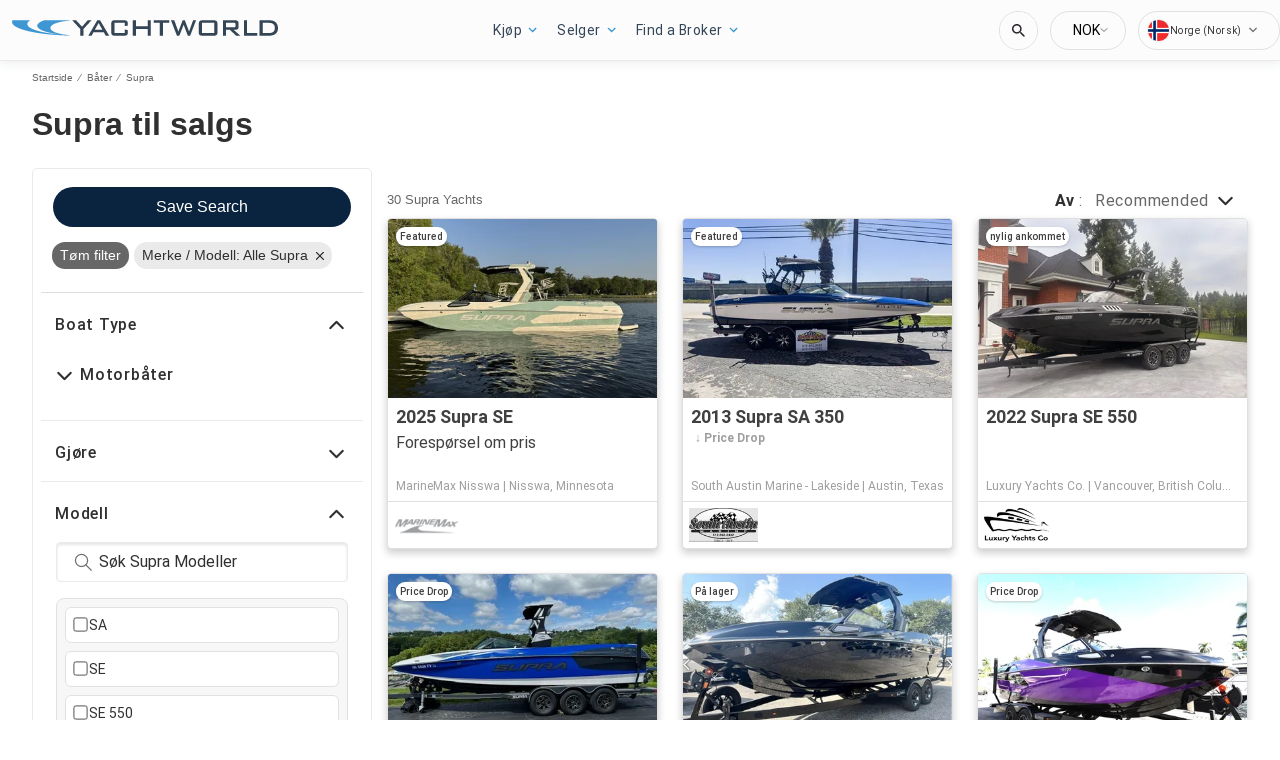

--- FILE ---
content_type: application/javascript
request_url: https://no.yachtworld.com/static/js/main.9bedef68.chunk.js
body_size: 138440
content:
(this.__LOADABLE_LOADED_CHUNKS__=this.__LOADABLE_LOADED_CHUNKS__||[]).push([[469],{100:function(e,t,a){"use strict";a.r(t);a(0);var n=a(321),o=a.n(n),r=a(3);t.default=e=>{let{media:t,id:a,style:n,draggable:s=!0,mouseZoom:i=!0}=e;return Object(r.jsx)(o.a,{id:a,sceneId:a,imageSource:t.url.replace("LARGE","XLARGE"),style:n||{width:"100%"},config:{autoLoad:!0,draggable:s,mouseZoom:i,showFullscreenCtrl:!1}})}},101:function(e,t,a){"use strict";a.r(t);a(0);var n=a(330),o=a(3);const r=e=>{let{data:t}=e;const a=Object(o.jsx)("script",{type:"application/ld+json",children:JSON.stringify(t)});return Object(o.jsx)(n.a,{children:a})};r.defaultProps={data:{}},t.default=r},102:function(e,t,a){"use strict";a.r(t);var n=a(1),o=(a(0),a(2)),r=a.n(o),s=a(103),i=a(106),c=a(145),l=(a(659),a(9)),u=a(17),d=a(3);const p=e=>{let{wrong:t,message:a,altUrl:n,reset:o}=e;return Object(d.jsxs)(d.Fragment,{children:[Object(d.jsx)("h1",{children:t}),Object(d.jsxs)("div",{children:[Object(d.jsx)("p",{id:"error-msg",children:a}),n?Object(d.jsx)("p",{children:Object(d.jsx)("a",{id:"error-msg-reset",href:n,children:o})}):null]})]})},g=e=>{const{languageService:t}=Object(l.getTPPServices)(),a=t.getRouteConstants(),o=t.getI18n().intl.formatMessage,{serverError:g}=e,m=e.statusCode>=500,b=Object(u.b)();let h=o(b.error.genericMessage),f=r()(e,"message",h),O=r()(e,"altUrl");return g&&(f=o(b.error.genericMessage),O=a.SEARCH_URL_ROOT),Object(d.jsxs)(d.Fragment,{children:[Object(d.jsx)(i.default,Object(n.a)({},e)),Object(d.jsxs)("div",{id:"main-content",className:"error-msg",children:[Object(d.jsx)(s.default,{items:[{title:o(b.home),link:"/"},{title:o(b.error.server)}]}),Object(d.jsx)("div",{className:"error-msg-content",children:m?Object(d.jsx)(c.R,{message:o(b.error.maintenance.message),submessage:o(b.error.maintenance.submessage)}):Object(d.jsx)(p,{wrong:o(b.error.wrong),message:f,altUrl:O,reset:o(b.error.reset)})})]})]})};g.defaultProps={altUrl:"",message:void 0,serverError:!1,staticContext:null},t.default=g},103:function(e,t,a){"use strict";a.r(t);var n=a(0),o=a(271),r=a(677),s=a(101),i=(a(658),a(3));const c=e=>{let{items:t}=e;return Object(i.jsxs)(i.Fragment,{children:[Object(i.jsx)(s.default,{data:Object(r.getBreadCrumbSchema)(t)}),Object(i.jsx)("ul",{className:"breadcrumb",children:t.map(((e,a)=>{let{link:n,nofollow:r,title:s}=e,c=a+1===t.length;return n?Object(i.jsxs)("li",{children:[Object(i.jsx)(o.default,{href:n,nofollow:r,title:s,children:s}),!c&&Object(i.jsx)("span",{className:"divider",children:"\u2044"}),!c&&Object(i.jsx)("span",{className:"divider-mobile",children:"/"})]},a):Object(i.jsxs)("li",{className:"active",children:[s,!c&&Object(i.jsx)("span",{className:"divider",children:"\u2044"}),!c&&Object(i.jsx)("span",{className:"divider-mobile",children:"/"})]},a)}))})]})};c.defaultProps={items:[]},t.default=Object(n.memo)(c)},105:function(e,t,a){"use strict";a.r(t);var n=a(1),o=a(0),r=a.n(o),s=a(52),i=a.n(s),c=a(34),l=a(4),u=a(12),d=a(6),p=a(655),g=a.n(p),m=a(5),b=a(3),h=a.n(b);const f=e=>{var t;const[r,s]=Object(o.useState)(Object(u.isSafelyInitializedWithLayout)("mobile")),[p,g]=Object(o.useState)(!0),[h,f]=Object(o.useState)(!1),O=Object(o.useContext)(l.a),y=Object(m.definedValue)(O.header,{}),R=Object(l.d)(null===y||void 0===y?void 0:y.layout,"NavBar"),v=!(null===R||void 0===R||!R.enableTopNavigationV2),E=null===(t=O.supports)||void 0===t?void 0:t.oldHeader;Object(o.useEffect)((()=>{f(!0);const e=()=>s(Object(u.isMobileResolution)());return e(),window.addEventListener("resize",e),()=>{window.removeEventListener("resize",e)}}),[]),Object(o.useEffect)((()=>{const e=requestAnimationFrame((()=>{g(!Object(u.isMobileResolution)())}));return()=>cancelAnimationFrame(e)}),[]),Object(o.useEffect)((()=>{g(!r)}),[r]);const j=Object(d.getCurrentLocale)(),S=Object(o.useMemo)((()=>i()("page-header-container",{"new-header":!E,"header-v2":v})),[O.supports]),_=Object(o.useMemo)((()=>i()("page-header")),[h]),C=Object(m.definedValue)(y.layout,[]),A=Object(n.a)(Object(n.a)({},e),{},{currentLanguage:j,isPageLoaded:h,isTopNavigationV2Enabled:v,fullName:O.fullName,searchboxDesktop:p,isMobile:r});return Object(b.jsx)("div",{id:"hdr-container",className:S,children:Object(b.jsx)("div",{id:"hdr-page-hdr",className:_,children:C.map((e=>{const t=Object(c.a)({resolved:{},chunkName:()=>"components-".concat(e.name).replace(/[^a-zA-Z0-9_!\xa7$()=\-^\xb0]+/g,"-"),isReady(e){const t=this.resolve(e);return!0===this.resolved[t]&&!!a.m[t]},importAsync:()=>a(1266)("./".concat(e.name)),requireAsync(e){const t=this.resolve(e);return this.resolved[t]=!1,this.importAsync(e).then((e=>(this.resolved[t]=!0,e)))},requireSync(e){const t=this.resolve(e);return a(t)},resolve(){return a(1267).resolve("./".concat(e.name))}});return Object(b.jsx)(t,Object(n.a)(Object(n.a)({},A),{},{context:Object(n.a)({},e.context)}),"header-".concat(e.name))}))})})};t.default=f},106:function(e,t,a){"use strict";a.r(t);var n=a(13),o=a.n(n);const r=[500,400,404,410],s=e=>{const{staticContext:t,message:a,statusCode:n}=e;if(t){const e=r.includes(n)?n:r.find((e=>a.includes(e)));e&&(t.statusCode=e)}return null};s.defaultProps={message:"",staticContext:null,statusCode:null},s.propTypes={message:o.a.string,staticContext:o.a.shape({statusCode:o.a.number}),statusCode:o.a.number},t.default=s},107:function(e,t,a){"use strict";a.d(t,"f",(function(){return r})),a.d(t,"e",(function(){return s})),a.d(t,"c",(function(){return i})),a.d(t,"b",(function(){return c})),a.d(t,"a",(function(){return l})),a.d(t,"d",(function(){return u}));var n=a(17),o=a(86);const r={"recommended:desc":"recommended","updated:desc":"modified-desc","updated:asc":"modified-asc","distance:asc":"proximity-asc","distance:desc":"proximity-desc","year:desc":"year-desc","year:asc":"year-asc","length:desc":"length-desc","length:asc":"length-asc","price:asc":"price-asc","price:desc":"price-desc","make:asc":"make-asc","make:desc":"make-desc","powerhp:asc":"powerhp-asc","powerhp:desc":"powerhp-desc","spotlight:desc":"spotlight"},s=()=>{const e=Object(n.b)();return{"recommended:desc":e.searchHeader.sort.recommended,"updated:desc":e.searchHeader.sort.newestUpdated,"updated:asc":e.searchHeader.sort.oldestUpdated,"distance:asc":e.searchHeader.sort.nearest,"distance:desc":e.searchHeader.sort.farthest,"year:desc":e.searchHeader.sort.newestYear,"year:asc":e.searchHeader.sort.oldestYear,"length:desc":e.searchHeader.sort.longest,"length:asc":e.searchHeader.sort.shortest,"price:asc":e.searchHeader.sort.cheapest,"price:desc":e.searchHeader.sort.pricey,"make:asc":e.searchHeader.sort.firstMake,"make:desc":e.searchHeader.sort.lastMake,"powerhp:asc":e.searchHeader.sort.leastPowerful,"powerhp:desc":e.searchHeader.sort.mostPowerful,"spotlight:desc":e.searchHeader.sort.spotlight}},i=e=>e?"distance:asc":"recommended:desc",c=e=>e?"distance:asc":"year:desc",l=(e,t)=>{var a;if(null===e||void 0===e||!e.sort)return!0;const n=null===e||void 0===e?void 0:e.sort,o=null===t||void 0===t||null===(a=t.supports)||void 0===a?void 0:a.spotlightSort;return!(-1!==n.indexOf("spotlight")&&!o)&&String(n)in r},u=(e,t,a)=>{if(null===e||void 0===e||!e.sort)return i(a);const{parseSortParams:n}=Object(o.a)(null,t);return n(e.sort).sort}},108:function(e,t,a){"use strict";a.r(t);var n=a(1),o=a(0),r=a(13),s=a.n(r),i=a(7),c=a(38),l=a(61),u=a(2),d=a.n(u),p=a(301),g=a.n(p),m=a(78),b=a.n(m),h=a(53),f=a(65),O=a(6),y=a(76),R=a(81),v=a(334);const E=e=>{const[t,a]=Object(o.useState)({}),{tpp:r}=Object(R.a)(),{productType:s}=Object(v.b)();Object(o.useEffect)((()=>{c()}),[]),Object(o.useEffect)((()=>{c(),l()}));const i=()=>{const{location:t}=e,a=d()(t,"pathname",""),n=d()(t,"search","");return"".concat(a).concat(n)},c=async()=>{const o=i(),c=r.configService().getConfig();if(t.fullPath===o)return;a((e=>Object(n.a)(Object(n.a)({},e),{},{fullPath:o,isWorking:!0})));const l=d()(e,"pageType","default"),p={ownerId:d()(e,"data.partyDetails.id",""),category:d()(e,"match.params.category",""),article:d()(e,"match.params.article",""),productType:s},m=Object(f.c)(l,p,c.country,c.fullName,e.digitalData),h=Object(O.getCurrentLocale)(!0);m.country="GB"===b()(g()(h,"-"))?"UK":b()(g()(h,"-"));const y=d()(e,"brandID",!1);e.initDataLayer(Object(n.a)(Object(n.a)({},m),y&&{brandID:y}));const R=e.digitalData,v=null===R||void 0===R?void 0:R.destinationURL;v?e.setDestinationURL(v):u({pathname:o}).then((t=>{const a=null===t||void 0===t?void 0:t.replace("/en/","/");e.setDestinationURL(a)}))},l=()=>{if(t.isWorking&&!e.isWorking){a((e=>Object(n.a)(Object(n.a)({},e),{},{isWorking:!1})));const t=i();e.registerPageView({pathname:t}),e.registerProductImpressions(),e.registerListingView()}},u=async e=>{let{pathname:t}=e;const a=y.g.find((e=>Object(O.isLanguageSupportByPortal)(e)));if(!a)return;const n=a;return await r.translateUrl(n,t)};return null};E.propTypes={initDataLayer:s.a.func.isRequired,setDestinationURL:s.a.func.isRequired,isWorking:s.a.bool,location:s.a.shape({pathname:s.a.string,search:s.a.string}),pageType:s.a.string,registerPageView:s.a.func.isRequired,registerProductImpressions:s.a.func.isRequired,registerListingView:s.a.func.isRequired,brandID:s.a.number,digitalData:s.a.object};const j=Object(c.connect)((e=>({isWorking:e.app.isWorking,data:e.app.data})),(e=>Object(l.bindActionCreators)(Object(n.a)({},h),e)))(E),S=Object(i.withRouter)(j);t.default=S},109:function(e,t,a){"use strict";a.r(t);var n=a(1),o=a(0),r=a.n(o),s=a(34),i=a(2),c=a.n(i),l=a(5),u=a(4),d=a(36),p=a(657),g=a.n(p),m=a(3),b=a.n(m);const h=e=>{const t=Object(o.useContext)(u.a),r=Object(l.definedValue)(t.footerFlexible,{}),i=Object(l.definedValue)(r.layout,[]),p=c()(t,"supports"),g=c()(p,"cmp",!1),b=(t,o)=>{const r=Object(s.a)({resolved:{},chunkName:()=>"".concat(t.path).replace(/[^a-zA-Z0-9_!\xa7$()=\-^\xb0]+/g,"-"),isReady(e){const t=this.resolve(e);return!0===this.resolved[t]&&!!a.m[t]},importAsync:()=>a(1272)("./".concat(t.path)),requireAsync(e){const t=this.resolve(e);return this.resolved[t]=!1,this.importAsync(e).then((e=>(this.resolved[t]=!0,e)))},requireSync(e){const t=this.resolve(e);return a(t)},resolve(){return a(1273).resolve("./".concat(t.path))}}),c={key:"footer-".concat(t.name),context:Object(n.a)({},t.context),customContext:Object(n.a)({},e.customContext)};return o===i.length-1?Object(m.jsxs)("div",{className:"footer-disclaimers-container",children:[Object(m.jsx)(r,Object(n.a)({},c)),!Object(d.isServer)()&&g&&Object(m.jsx)("div",{className:"footer-cmp",children:Object(m.jsx)("div",{id:"teconsent"})})]},c.key):Object(m.jsx)(r,Object(n.a)({},c))};return Object(m.jsx)("footer",{className:"main-footer",children:i.map(((e,t)=>b(e,t)))})};h.defaultProps={customContext:{showFooterSupportLink:!0}},t.default=h},11:function(e,t,a){"use strict";a.r(t),a.d(t,"getBoatConstantsFromI18n",(function(){return o})),a.d(t,"getRouteConstantsFromI18n",(function(){return r})),a.d(t,"getMappedValueFromI18n",(function(){return s}));var n=a(9);const o=e=>(e||(e=Object(n.getDefaultI18Service)()),e.getCurrentI18n().boatsConstants),r=e=>(e||(e=Object(n.getDefaultI18Service)()),e.getCurrentI18n().routesConstants),s=e=>(e||(e=Object(n.getDefaultI18Service)()),e.mappedValue)},113:function(e,t,a){"use strict";a.r(t);var n=a(1),o=(a(0),a(675)),r=a(102),s=a(9),i=a(3);t.default=e=>{const{languageService:t}=Object(s.getTPPServices)(),a=t.getRouteConstants();try{if(e.error)throw e.error;return e.children}catch(c){return c&&console.error("ErrorBoundary",c),c.info&&console.error("ErrorBoundary",c.info),Object(i.jsx)(o.a,Object(n.a)(Object(n.a)({},e),{},{pageType:"notFound",children:Object(i.jsx)(r.default,Object(n.a)(Object(n.a)({},e),{},{message:"Please reset your search and try again.",altUrl:a.SEARCH_URL_ROOT}))}))}}},114:function(e,t,a){"use strict";a.r(t);var n=a(1),o=a(0),r=a(13),s=a.n(r),i=a(7),c=a(38),l=a(301),u=a.n(l),d=a(78),p=a.n(d),g=a(53),m=a(65),b=a(6),h=a(76),f=a(81),O=a(5),y=a(334);const R=e=>{var t;let{pageType:a="default",brandID:r=!1,digitalData:s}=e;const{pathname:l,search:d}=Object(i.useLocation)(),{category:R="",article:v=""}=Object(i.useParams)(),E=Object(c.useDispatch)(),{data:j,isWorking:S}=Object(c.useSelector)((e=>e.app)),_=Object(c.useSelector)((e=>{var t;return null===e||void 0===e||null===(t=e.dataLayer)||void 0===t?void 0:t.params})),C=(null===(t=Object.keys(Object(O.definedValue)(_,{})))||void 0===t?void 0:t.length)>0,{tpp:A}=Object(f.a)(),L="".concat(l).concat(d),{productType:T}=Object(y.b)();return Object(o.useEffect)((()=>{var e;const{country:t,fullName:o}=A.configService().getConfig(),i={ownerId:(null===j||void 0===j||null===(e=j.partyDetails)||void 0===e?void 0:e.id)||"",category:R,article:v,productType:T},c=Object(m.c)(a,i,t,o),l=Object(b.getCurrentLocale)(!0);c.country="GB"===p()(u()(l,"-"))?"UK":p()(u()(l,"-")),E(g.initDataLayer(Object(n.a)(Object(n.a)({},c),r&&{brandID:r})));const d=null===s||void 0===s?void 0:s.destinationURL;d?E(g.setDestinationURL(d)):"SearchResults"===a&&(async e=>{let{pathname:t}=e;const a=h.g.find(b.isLanguageSupportByPortal);if(a)return await A.translateUrl(a,t)})({pathname:L,language:"en",pageType:"BOATS"}).then((e=>{if(e){const t=null===e||void 0===e?void 0:e.replace("/en/","/");E(g.setDestinationURL(t))}}))}),[L,s,T]),Object(o.useEffect)((()=>{C&&!S&&(E(g.registerPageView({pathname:L})),E(g.registerProductImpressions()),E(g.registerListingView()))}),[S,L,C]),null};R.propTypes={pageType:s.a.string,brandID:s.a.number,digitalData:s.a.object},t.default=R},115:function(e,t,a){"use strict";a.r(t);var n=a(1),o=a(0),r=a(277),s=a(38),i=a(61),c=a(47),l=a.n(c),u=a(4),d=a(12),p=a(120),g=a(53),m=a(65),b=a(52),h=a.n(b),f=(a(653),a(6)),O=a(66),y=a(17),R=a(3);const v=e=>{let{intl:t,cookies:a,pageType:n,registerDownloadApp:r,getAppBannerHeight:s}=e;const[i,c]=Object(o.useState)(!1),[g,b]=Object(o.useState)(""),[v,E]=Object(o.useState)(0),j=Object(o.useContext)(u.a),S=Object(o.createRef)(),_=Object(o.useRef)(i),C=()=>{const e=new Date;e.setDate(e.getDate()+1);const t={value:1,expires:e,path:"/"};Object(O.d)(a,p.a,1,t),c(!1),E(0),s(v)};Object(o.useEffect)((()=>{if(l()(["Home","SearchResults","BoatDetails","BoatDetailsOEM"],n)){const e=j.banner;if(e&&"none"!==e.layout&&null!==a&&void 0!==a&&a.cookies&&(null===a||void 0===a||!a.cookies[p.a])){const t=window.navigator.userAgent.match(/iPhone/g),a=window.navigator.userAgent.match(/Android/g);(t||a)&&(c(!0),b(t?e.appStoreLink.iphone:e.appStoreLink.android),s(v))}}}),[]),Object(o.useEffect)((()=>{i!==_.current&&(E(i?S.current.clientHeight||52:0),s(v)),_.current=i}));const A=Object(o.useContext)(u.a).banner,L=Object(f.getPortalName)(j),T=null===A||void 0===A?void 0:A.layout;if(!A||"none"===T)return null;const{formatMessage:P}=t,I=Object(y.b)();return Object(R.jsxs)("div",{ref:S,className:h()("app-banner-".concat(T),"js-app-banner",{"is-visible":i}),children:["top"===T&&Object(R.jsx)("div",{onClick:C,className:"app-banner__close js-app-banner-close",children:"\u2715"}),Object(R.jsx)("img",{className:"app-banner__logo-".concat(T),alt:P(I.banner.download.title,{portal:L}),src:Object(d.getAssetUrl)(A.logo)}),Object(R.jsxs)("div",{className:"app-banner__text-".concat(T),children:[Object(R.jsx)("span",{className:"app-banner__title",children:P(I.banner.download.title,{portal:L})}),Object(R.jsx)("span",{className:"app-banner__sub-title-".concat(T),children:P(I.banner.download.description)})]}),Object(R.jsx)("span",{className:h()("app-banner__button-".concat(T),"js-app-download-button"),onClick:()=>{const e=Object(f.getPortalName)(j),t=Object(m.c)(n,null,j.country,j.fullName).detailedPageName;r(t,e),setTimeout((()=>{window.location.assign(g)}),400)},children:P(I.banner.download.open)}),"overlay"===T&&Object(R.jsx)("span",{className:"app-banner__close js-app-banner-close",onClick:C,children:P(I.banner.download.close)})]})},E=e=>{var t;const a=Object(o.useContext)(u.a);return!(null===a||void 0===a||null===(t=a.supports)||void 0===t||!t.isAppBannerDisabled)?null:Object(R.jsx)(v,Object(n.a)({},e))};t.default=Object(s.connect)(null,(e=>Object(i.bindActionCreators)({registerDownloadApp:g.registerDownloadApp},e)))(Object(r.c)(Object(o.memo)(E)))},116:function(e,t,a){"use strict";a.r(t);var n=a(1),o=a(0),r=a(277),s=a(38),i=a(52),c=a.n(i),l=a(2),u=a.n(l),d=a(61),p=a(53),g=a(4),m=(a(654),a(17)),b=a(3);const h="e_gdprCookieTracking",f="opened",O="accepted",y="denied",R="closed",v=e=>{let{intl:t,readMoreState:a,updateCookies:n,linkOnClick:o,toggleReadMore:r}=e;const s=t.formatMessage,i=Object(m.b)();return Object(b.jsxs)("div",{className:c()("cookie-message","show"),children:[Object(b.jsx)("button",{type:"button","aria-label":"close",className:"cookie-close",id:"cookie-close",onClick:()=>{n(!1,R)}}),Object(b.jsxs)("div",{className:"cookie-message-container",children:[Object(b.jsxs)("div",{className:"cookie-message-text-wrapper",children:[Object(b.jsx)("div",{className:"cookie-message-text",children:s(i.cookiesDisclaimer.disclaimer.p1)}),Object(b.jsx)("div",{className:"cookie-message-text",children:s(i.cookiesDisclaimer.disclaimer.p2)}),Object(b.jsx)("div",{className:c()("cookie-message-text read-more-target",a?"show":""),children:s(i.cookiesDisclaimer.disclaimer.p3)}),Object(b.jsxs)("div",{className:c()("cookie-message-text read-more-target",a?"show":""),children:[s(i.cookiesDisclaimer.disclaimer.p4),Object(b.jsx)("a",{onClick:()=>o(),className:"cookie-message-link",href:s(u()(i,"footer.cookiesPolicy.url")),target:"_blank",rel:"noopener noreferrer",id:"cookies-policy",children:s(i.cookiesDisclaimer.disclaimer.policy)}),s(i.cookiesDisclaimer.disclaimer.p5)]}),Object(b.jsx)("div",{className:c()("cookie-message-text read-more-target",a?"show":""),children:s(i.cookiesDisclaimer.disclaimer.p6)}),Object(b.jsx)("div",{className:c()("cookie-message-text read-more-target",a?"show":""),children:s(i.cookiesDisclaimer.disclaimer.p7)})]}),Object(b.jsx)("label",{onClick:()=>r(),id:"read-more-trigger",className:c()("read-more-trigger",a?"less":""),children:s(a?i.showLess:i.showMore)}),Object(b.jsxs)("div",{className:"cookie-message-button-wrapper",children:[Object(b.jsx)("button",{onClick:()=>{n(!1,y)},className:"cookie-message-button",id:"cookies-off",children:s(i.cookiesDisclaimer.deny)}),Object(b.jsx)("button",{onClick:()=>{n(!0,O)},className:"cookie-message-button",id:"cookies-on",children:s(i.cookiesDisclaimer.accept)})]})]})]})};t.default=Object(s.connect)(void 0,(e=>Object(d.bindActionCreators)({setGenericEvent:p.setGenericEvent},e)))(Object(r.c)((e=>{var t;let{intl:a,cookies:r,setGenericEvent:s}=e;const[i,c]=Object(o.useState)(!1),[l,d]=Object(o.useState)(!1),p=Object(o.useContext)(g.a),m=(null===p||void 0===p||null===(t=p.supports)||void 0===t?void 0:t.cmp)||!1,O=p.name;Object(o.useEffect)((()=>{const e=u()(r,"cookies.cookieControl"),t=u()(r,"cookies.gdpr");!u()(p,"supports.cookiesDisclaimer",!1)||e||t&&"true"!==t||(s(h,"displayed",O),c(!0))}),[r]);const y={intl:a,readMoreState:l,updateCookies:(e,t)=>{let a=new Date;a.setDate(a.getDate()+99999);const n={value:"true",expires:a,path:"/"},o=e?"true":"false";r.set("cookieControl",o,n),s(h,t,O),c(!1)},linkOnClick:()=>{s(h,f,O)},toggleReadMore:()=>{d(!l)}};return i&&!m?Object(b.jsx)(v,Object(n.a)({},y)):null})))},1164:function(e,t){},117:function(e,t,a){"use strict";a.r(t);var n=a(1),o=a(0),r=(a(656),a(145)),s=a(81),i=a(294),c=a(365),l=a(17),u=a(38),d=a(53),p=a(5),g=a(4),m=a(6),b=a(29),h=a(16),f=a(95),O=a(685);const y=(e,t)=>{const a=t;if("object"===typeof e){if(e.search)return"engine"===e.type?Object(b.a)({},e.search,!0):Object(h.generateSearchPath)({},e.search,!0);if(e.article)return"".concat(Object(m.getPathnameLanguage)()).concat(e.article);if(e.blog)return Object(f.b)(e.blog)}return"string"===typeof e&&["SELL_URL_ROOT","SELL_ENGINES_URL_ROOT"].indexOf(e)>=0?Object(O.getFSBOUrl)(e):a[e]},R=(e,t)=>!(e.languages&&!e.languages.includes(t))&&(!e.exceptLanguages||!e.exceptLanguages.includes(t)),v=()=>{const e=Object(c.a)(),{formatMessage:t}=e,a=Object(l.b)(),n=Object(u.useDispatch)(),r=Object(o.useContext)(g.a),{routesConstants:i}=Object(s.a)(),b=Object(p.definedValue)(r.header,{}),h=Object(g.d)(null===b||void 0===b?void 0:b.layout,"NavBar"),f=!(null===h||void 0===h||!h.enableTopNavigationV2),O=Object(m.getCurrentLocale)(),v=((e,t)=>t?Object(p.definedValue)(e.linksV2,[]):Object(p.definedValue)(e.links,[]))(h,f).filter((e=>R(e,O))),E=Object(o.useCallback)((e=>{e&&setTimeout((()=>{n(Object(d.setNavigationEvent)(e))}))}),[n]),j=Object(o.useMemo)((()=>((e,t,a,n,o,r,s)=>e.map((e=>{var i;const c=(null===(i=e.links)||void 0===i?void 0:i.filter((e=>n(e,o))))||[];return{name:t(a.header[e.name]),route:y(e.route,s),onClick:()=>r(e.event),additionalAttributes:{"data-e2e":"nav-link"},links:c.map((e=>({name:t(a.header[e.name]),route:y(e.route,s),onClick:()=>r(e.event),additionalAttributes:{rel:e.rel,target:e.target,"data-e2e":"nav-sub-link"}})))}})))(v,t,a,R,O,E,i)),[v,E,O]);return{preparedNavLinks:j}};var E=a(295),j=a(362),S=a(7),_=a(3);t.default=()=>{const e=Object(c.a)(),{pageType:t}=Object(j.b)(),a=Object(S.useRouteMatch)(),o=Object(S.useLocation)(),u=Object(S.useHistory)(),{formatMessage:d}=e,p=Object(l.b)(),g=d(p.searchTitle),m=d(p.radius.locationPlaceholder),b={settings:d(p.header.settings),saveAndClose:d(p.header.saveAndClose),language:d(p.header.language),currency:d(p.header.currency)},{preparedNavLinks:h}=v(),{routesConstants:f,tpp:O,boatsConstants:y}=Object(s.a)(),{searchBox:R,onSubmitSearch:C}=Object(i.useHeaderSearch)(g,m,a),{languageCurrencyPickerProps:A}=Object(E.useCurrencyPicker)({tpp:O,location:o,pageType:t,history:u,boatsConstants:y,match:a,headerPickerMessages:b});return Object(_.jsx)("div",{className:"luxury-header",children:Object(_.jsx)("form",{action:".",onSubmit:C,children:Object(_.jsx)(r.bb,{menuHeaderTitle:d(p.header.welcomeMessage),navigationLinks:h,searchBox:R,portalLogoLink:f.HOME_URL_ROOT,desktopEndContainer:Object(_.jsx)(r.I,Object(n.a)({},A)),languageCurrencyPicker:A})})})}},118:function(e,t,a){"use strict";a.r(t),a.d(t,"parseSearchParams",(function(){return A})),a.d(t,"boatsUrlGenerate",(function(){return L}));var n=a(1),o=a(89),r=a(4),s=a(7),i=a(11),c=a(129),l=a(9),u=a(6),d=a(17),p=a(19),g=a.n(p),m=a(21),b=a(27),h=a(2),f=a.n(h),O=a(32),y=a(59),R=a.n(y),v=a(18),E=a(55),j=a.n(E),S=a(51),_=a(325),C=a(86);const A=function(e){let t=arguments.length>1&&void 0!==arguments[1]&&arguments[1],a=arguments.length>2?arguments[2]:void 0,n=arguments.length>3?arguments[3]:void 0,l=arguments.length>4?arguments[4]:void 0;if(!e)return{};const u=Object(o.b)(e,void 0,t,a);if(u)return u;n||(n=Object(r.c)());const d=Object(_.b)(e,t),p=Object(s.matchPath)(decodeURI(e),d);if(!p)return{};let{params:g}=p;const m=Object(i.getBoatConstantsFromI18n)(l);let b;switch(d){case m.MOORINGS_SEARCH_URL_PATTERN:b=Object(c.d)(m,g,n,a,l,c.a.MOORING);break;case m.TRAILERS_SEARCH_URL_PATTERN:b=Object(c.d)(m,g,n,a,l,c.a.TRAILER);break;case m.PRODUCT_ENGINES_SEARCH_URL_PATTERN:b=Object(c.d)(m,g,n,a,l,c.a.ENGINE);break;default:b=Object(C.b)(m,g,n,a,l)}return Object(o.b)(e,b,t,a),b},L=(e,t,a,o,i)=>{i||(i=Object(l.getDefaultI18Service)());const c=Object(u.getOverridableRoutes)(o,i),p=Object(u.getOverridableBoats)(o,i),h=Object(l.getFormatMessageFunction)(i,o),y=Object(d.b)(),E=(e,t)=>h(e,t);let C=!1,A=Object(n.a)(Object(n.a)({},t),e),L={};if(A.modal&&delete A.modal,A.placeId?(L.placeId="".concat(c.SEARCH_URL_ITEM_PLACEID,"-").concat(A.placeId),delete A.placeId,delete A.latlon,delete A.country,delete A.region,delete A.subdivision,delete A.city):A.latlon&&(L.latlon="".concat(c.SEARCH_URL_ITEM_LATLON,"-").concat(A.latlon),delete A.latlon,delete A.country,delete A.region,delete A.subdivision,delete A.city),A.makeModel){if(g()(A.makeModel))delete A.modelRange;else{let e=Object(S.a)(A.makeModel);if(e){if(L.make="".concat(c.SEARCH_URL_ITEM_MAKE,"-").concat(Object(m.normalizeString)(e.make,Object(b.c)().ALLOWED_CHARACTERS_IN_URL)),e.model){A.modelRange&&delete A.modelRange;const t=Object(m.normalizeString)(e.model,Object(b.c)().ALLOWED_CHARACTERS_IN_URL);t.replace(/[^a-zA-Z0-9]/g,"").trim().length>0&&(L.model="".concat(c.SEARCH_URL_ITEM_MODEL,"-").concat(t))}}else{if(Object(S.b)(A.makeModel)){const e=Object.keys(A.makeModel).map((e=>{const t=Object.values(f()(A.makeModel,e,[]));return t.length?t.map((t=>"".concat(e,":").concat(t))):e})).filter((e=>!!e)).flat();L.makeModel="".concat(c.SEARCH_URL_ITEM_MAKEMODEL,"-").concat(e.join("+"))}else{const e=Object.keys(A.makeModel).flat();L.make="".concat(c.SEARCH_URL_ITEM_MAKE,"-").concat(e.join("+"))}}}delete A.makeModel}if(A.sort){try{const[e,t]=A.sort.split(":"),a="".concat(E(y.search[e]),":").concat(E(y.sortFacet[t]));L.sort="".concat(c.SEARCH_URL_ITEM_SORT,"-").concat(a)}catch(P){O.a.warn("Not valid sorting parameter:"+A.sort)}delete A.sort}if(A.condition){if("any"!==A.condition){const e=E(y.conditionFacet[A.condition]);L.condition="".concat(c.SEARCH_URL_ITEM_CONDITION,"-").concat(e)}delete A.condition}if(A.keyword&&(A.searchKeywordParamFormat&&"query-string"===A.searchKeywordParamFormat?(C=!0,L.keyword="?".concat(c.SEARCH_URL_ITEM_KEYWORD,"=").concat(A.keyword)):L.keyword="".concat(c.SEARCH_URL_ITEM_KEYWORD,"-").concat(A.keyword),delete A.searchKeywordParamFormat,delete A.keyword),!g()(A.year)){let e=[A.year.min,p.DEFAULT_MAX_YEAR+1];A.year.max&&A.year.max<p.DEFAULT_MAX_YEAR+1&&(e[1]=A.year.max),L.year=c.SEARCH_URL_ITEM_YEAR+"-"+e.join(","),delete A.year}if(A.fuelType&&(A.fuelType.length>0&&(L.fuelType="".concat(c.SEARCH_URL_ITEM_FUEL,"-").concat(A.fuelType.map((e=>E(y.fuelTypeFacet[e]))).join("+"))),delete A.fuelType),A.hullMaterial&&(A.hullMaterial.length>0&&(L.hullMaterial="".concat(c.SEARCH_URL_ITEM_HULL,"-").concat(A.hullMaterial.map((e=>E(y.hullMaterialFacet[e]))).join("+"))),delete A.hullMaterial),g()(A.length)||(A.length.max&&A.length.max!==p.SLIDER_MAX_VALUE?L.length=c.SEARCH_URL_ITEM_LENGTH+"-".concat(A.length.min||0,",").concat(A.length.max):L.length="".concat(c.SEARCH_URL_ITEM_LENGTH,"-").concat(A.length.min||0),delete A.length),g()(A.engineOneHours)||(A.engineOneHours.max&&A.engineOneHours.max!==p.SLIDER_MAX_VALUE?L.engineOneHours=c.SEARCH_URL_ITEM_ENGINE_HOURS+"-".concat(A.engineOneHours.min||0,",").concat(A.engineOneHours.max):L.engineOneHours="".concat(c.SEARCH_URL_ITEM_ENGINE_HOURS,"-").concat(A.engineOneHours.min||0),delete A.engineOneHours),A.engine&&(Array.isArray(A.engine)&&A.engine.length>0&&(L.engine="".concat(c.SEARCH_URL_ITEM_ENGINE,"-").concat(A.engine.map((e=>e)).join("+"))),delete A.engine),!g()(A.multiFacetedBoatTypeClass)){let e=[],t=[];if(A.multiFacetedBoatTypeClass.power){e.push("power");let a=A.multiFacetedBoatTypeClass.power.filter((e=>"power-all"!==e));a.length&&(t=[...t,a])}if(A.multiFacetedBoatTypeClass.sail){e.push("sail");let a=A.multiFacetedBoatTypeClass.sail.filter((e=>"sail-all"!==e));a.length&&(t=[...t,a])}if(A.multiFacetedBoatTypeClass.unpowered){e.push("unpowered");let a=A.multiFacetedBoatTypeClass.unpowered.filter((e=>"unpowered-all"!==e));a.length&&(t=[...t,a])}if(e.length&&(L.types="".concat(c.SEARCH_URL_ITEM_TYPES,"-").concat(e.map((e=>E(y.typesFacet[e]))).join("+"))),t.length){const e=R()(t).map((e=>y.classFacet[e]?E(y.classFacet[e]):e)).join("+");L.classes="".concat(c.SEARCH_URL_ITEM_CLASS,"-").concat(e)}delete A.multiFacetedBoatTypeClass,delete A.group}if(g()(A.price)||(A.price.max&&A.price.max!==p.SLIDER_MAX_VALUE?L.price="".concat(c.SEARCH_URL_ITEM_PRICE,"-").concat(A.price.min||0,",").concat(A.price.max):L.price="".concat(c.SEARCH_URL_ITEM_PRICE,"-").concat(A.price.min||0),delete A.price),!g()(A.currency)){const e=A.currency;L.currency="currency-".concat(e.toLowerCase()),delete A.currency}if(!g()(A.region)){if("all"!==A.region){const e="US"===A.country&&y.regionFacet[A.region]?E(y.regionFacet[A.region]):A.region.toLowerCase();L.region="".concat(c.SEARCH_URL_ITEM_REGION,"-").concat(e)}delete A.region}if(g()(A.country)||("all"!==A.country&&(L.country=Object(v.b)(A.country.toLowerCase(),o)),delete A.country),!g()(A.subdivision)){if("all"!==A.subdivision){const a=Object(b.d)(),n=(t&&t.country?t.country:e.country?e.country:f()(Object(r.c)(),"country")).toLowerCase(),s=A.subdivision.toLowerCase(),i=Object(v.d)(n,s,o),l=f()(Object(r.c)(),"supports.useLocationSpecificSubdivisions",!1);if(l&&"us"===n)L.subdivision="".concat(E(y.search.subdivisionUS),"-").concat(i);else if(l&&"ca"===n)L.subdivision="".concat(E(y.search.subdivisionCA),"-").concat(i);else if(!l&&a.includes(n)){const e=y.search["subdivision".concat(n.toUpperCase())],t=E(e);L.subdivision="".concat(t,"-").concat(i)}else L.subdivision="".concat(c.SEARCH_URL_ITEM_SUBDIVISION,"-").concat(i)}delete A.subdivision}if(A.city&&(A.city.length>0&&(L.city="".concat(c.SEARCH_URL_ITEM_CITY,"-").concat(A.city.join("+"))),delete A.city),!g()(A.worldRegion)){if(!L.country){const e=E(y.worldRegionFacet[A.worldRegion]);L.worldRegion="".concat(c.SEARCH_URL_ITEM_WORLD_REGION,"-").concat(e)}delete A.worldRegion}if(A.numberOfEngines&&(A.numberOfEngines>0&&(L.numberOfEngines="".concat(c.SEARCH_URL_ITEM_ENGINE_NUMBER,"-").concat(A.numberOfEngines)),delete A.numberOfEngines),A.page&&(a?(delete A.page,delete A.pageSize):("1"!==A.page&&1!==A.page&&(L.page="".concat(c.SEARCH_URL_ITEM_PAGE,"-").concat(A.page)),delete A.page,delete A.pageSize)),A.forSale&&("all"!==A.forSale&&(L.by="".concat(c.SEARCH_URL_ITEM_BY,"-").concat(E(y.forSaleFacet[A.forSale]))),delete A.forSale),A.owner&&(L.owner=A.owner,delete A.owner),A.rep&&(L.rep=A.rep,delete A.rep),!g()(A.group)){const e=A.group.toLowerCase(),t=y.groupRoutes[e]?E(y.groupRoutes[e]):e;L.group="".concat(c.SEARCH_URL_ITEM_CLASSGROUP,"-").concat(t),delete A.group}L=Object(v.j)(L);for(let n in A)if(A[n]!==p.DEFAULT_REFINE_SEARCH[n]&&A[n]&&("object"!==typeof p.DEFAULT_REFINE_SEARCH[n]||!g()(p.DEFAULT_REFINE_SEARCH[n]))){const e=j()(y.search,n)?E(y.search[n]):n.charAt(0).toLowerCase()+n.slice(1);L[n]="".concat(e,"-").concat(A[n])}let T=p.GENERATE_SEARCH_URL_PATTERN;if(L.owner){const e=E(y.dealerPrefix);T=Object(_.a)(Object(r.c)(),p,L.owner,e)}return C?Object(s.generatePath)(T,L).slice(0,-1):Object(s.generatePath)(T,L)}},12:function(e,t,a){"use strict";a.r(t),a.d(t,"getType",(function(){return h})),a.d(t,"getClass",(function(){return f})),a.d(t,"isMobileResolution",(function(){return O})),a.d(t,"isTabletResolution",(function(){return y})),a.d(t,"isTabletOrSmallLaptopResolution",(function(){return R})),a.d(t,"isSafelyInitializedWithLayout",(function(){return v})),a.d(t,"BREAKPOINTS",(function(){return E})),a.d(t,"GRID_BREAKPOINTS",(function(){return j})),a.d(t,"getBreakpoint",(function(){return S})),a.d(t,"getAddress",(function(){return _})),a.d(t,"capitalizeString",(function(){return C})),a.d(t,"capitalizeWords",(function(){return A})),a.d(t,"capitalizeValue",(function(){return L})),a.d(t,"toHTMLId",(function(){return T})),a.d(t,"getAssetUrl",(function(){return P})),a.d(t,"normalizeString",(function(){return I})),a.d(t,"translateMake",(function(){return w})),a.d(t,"isManufacturerListing",(function(){return x})),a.d(t,"showMoreProducts",(function(){return M})),a.d(t,"getPriceDrop",(function(){return D})),a.d(t,"getFormattedPriceDrop",(function(){return N})),a.d(t,"formatShortDate",(function(){return U})),a.d(t,"shouldDecreaseFontBoat",(function(){return k})),a.d(t,"removeDuplicatedWords",(function(){return H})),a.d(t,"getFacetTranslation",(function(){return F})),a.d(t,"unhyphenateUrlComponents",(function(){return B})),a.d(t,"clearEmptyProps",(function(){return V})),a.d(t,"getRenderedHeight",(function(){return G})),a.d(t,"capitalizeFirstLetterOfEachWord",(function(){return Y})),a.d(t,"stripHtml",(function(){return K})),a.d(t,"escapeHtml",(function(){return W})),a.d(t,"sanitizeAndTruncate",(function(){return z}));var n=a(1),o=a(2),r=a.n(o),s=a(82),i=a.n(s),c=a(795),l=a(796),u=a(4),d=a(15),p=a(21),g=a(18),m=a(8),b=a(5);const h=e=>i()(c,(t=>t.value===e)),f=e=>i()(l,(t=>t.value===e)),O=()=>window.innerWidth<970,y=()=>window.innerWidth>=768&&window.innerWidth<970,R=()=>window.innerWidth>=768&&window.innerWidth<1121,v=function(){if("undefined"!==typeof window)switch(arguments.length>0&&void 0!==arguments[0]?arguments[0]:"mobile"){case"tablet":return y();case"mobile":return O();case"desktop":return!O()&&!y()}return!0},E={tablet:"tablet",desktop:"desktop",mobile:"mobile",tabletOrSmallLaptop:"tabletOrSmallLaptop"},j=Object(n.a)(Object(n.a)({},E),{},{phone:"phone",unknown:"unknown"}),S=()=>{const e=y(),t=O();return e?E.tablet:t?E.mobile:E.desktop},_=function(e){let t=arguments.length>1&&void 0!==arguments[1]&&arguments[1];if(!e||0===Object.keys(e).length)return"";const{formatMessage:a,messages:n}=Object(m.d)(),o=(e,t)=>{try{const o=r()(n,e);return o?a(o):t}catch(o){return t}},s=o("countries.".concat(e.country),e.country),i=e.countrySubDivisionCode||e.subdivision,c=o("countrySubdivision.".concat(e.country,".").concat(i),i);if(t){const t=c||s;return[e.city,t].filter((e=>!!e)).join(", ")}return[e.street,e.city,c,e.postalCode,s].filter((e=>!!e)).join(", ")},C=e=>e.replace(/^[A-Za-z\xc0-\xd6\xd8-\xf6\xf8-\xff]/,(e=>e.toUpperCase())),A=e=>e.split(/ /g).map((e=>C(e))).join(" "),L=(e,t)=>{const a=e.replace(/-/g," ");return"subdivision"===t&&2===a.length&&/^[a-z]{2}$/i.test(a)?a.toUpperCase():a.split(" ").map((e=>/\d/.test(e)?e.charAt(0).toUpperCase()+e.slice(1).toUpperCase():e.charAt(0).toUpperCase()+e.slice(1).toLowerCase())).join(" ")},T=e=>e.replace(/\s+/g,"-").toLowerCase(),P=e=>{var t,a;const n=Object(u.c)();return"".concat(Object(b.definedValue)(null===(t=n.client)||void 0===t||null===(a=t.cdn)||void 0===a?void 0:a.endpoint,"")).concat(e)},I=e=>e.normalize("NFD").replace(/[\u0300-\u036f]/g,""),w=e=>{const{formatMessage:t,messages:a}=Object(m.d)(),n=[{other:t(a.otherMake)}],o=i()(n,e);return o?o[e]:e},x=e=>!!e,M=e=>!0===e,D=(e,t,a,n)=>{const{formatMessage:o,messages:s}=Object(m.d)();if(!e||!t||t.hidden)return null;const i=e.currency,c=r()(t,"type.amount.".concat(i)),l=r()(n,"currency.code",Object(d.d)()),u=r()(t,"type.amount.".concat(l))/r()(t,"type.amount.".concat(i));let g={amount:parseInt((e.localPrice-c)*u),currency:l};if(g.amount<=0)return null;const b=Object(p.formatPrice)(g.amount,g.currency,Object(d.o)(),n),h=new Date(e.revisedDate);return"".concat(o(s.boatDetails.priceDrop)," ").concat(b," (").concat(U(h,a),")")},N=(e,t,a)=>{if(!e||!t||t.hidden)return null;const n=e.currency,o=r()(t,"type.amount.".concat(n)),s=r()(a,"currency.code",Object(d.d)()),i=r()(t,"type.amount.".concat(s))/r()(t,"type.amount.".concat(n));let c={amount:parseInt((e.localPrice-o)*i),currency:s};if(c.amount<=0)return null;return Object(p.formatPrice)(c.amount,c.currency,Object(d.o)(),a)},U=(e,t)=>{const a=["Jan","Feb","Mar","Apr","May","Jun","Jul","Aug","Sep","Oct","Nov","Dec"];return"us"===t?"".concat(a[e.getMonth()]," ").concat(e.getDate()):"".concat(e.getDate()," ").concat(a[e.getMonth()])},k=(e,t,a,n)=>e>t&&a>n,H=e=>e.split(" ").filter(((e,t,a)=>e!==a[t+1])).join(" "),F=e=>{const{formatMessage:t,messages:a}=Object(m.d)(),n=r()(a,e);return n?t(n):""},B=e=>(e=(e=(e=(e=(e=e.toLowerCase()).replace(/(--){2,}/," - ")).split("--").join("..")).split("-").join(" ")).split("$").join("&"),e=Object(g.i)(e,"..","-")),V=e=>{const t=Object(n.a)({},e);for(const a in t)t[a]||delete t[a];return t},G=(e,t)=>{const a=document.querySelector(t).offsetWidth,n=document.createElement("div");n.innerHTML=e,n.style.position="absolute",n.style.left="-9999px",n.style.top="-9999px",n.style.width="".concat(a,"px"),document.body.appendChild(n);const o=n.offsetHeight;return document.body.removeChild(n),o},Y=function(e){let t=arguments.length>1&&void 0!==arguments[1]?arguments[1]:" ";return String(e).trim().toLowerCase().split(t).map((e=>e?e[0].toUpperCase()+e.substring(1):"")).join(t)},K=function(){let e=arguments.length>0&&void 0!==arguments[0]?arguments[0]:"";if(null===e||void 0===e)return"";let t=e.replace(/<[^>]*>/g,"");const a={"&nbsp;":" ","&amp;":"&","&lt;":"<","&gt;":">","&quot;":'"',"&#39;":"'","&#x27;":"'","&apos;":"'"};return Object.keys(a).forEach((e=>{t=t.replace(new RegExp(e,"g"),a[e])})),t},W=function(){let e=arguments.length>0&&void 0!==arguments[0]?arguments[0]:"";return e?e.replace(/&/g,"&amp;").replace(/</g,"&lt;").replace(/>/g,"&gt;").replace(/"/g,"&quot;").replace(/'/g,"&#39;"):""},z=function(e){let t=arguments.length>1&&void 0!==arguments[1]?arguments[1]:350;const a=K(e),n=a.length>t?"".concat(a.slice(0,t).replace("[...]","")," [...]"):a;return W(n)}},120:function(e,t,a){"use strict";a.d(t,"g",(function(){return o})),a.d(t,"e",(function(){return r})),a.d(t,"a",(function(){return s})),a.d(t,"h",(function(){return i})),a.d(t,"c",(function(){return c})),a.d(t,"d",(function(){return l})),a.d(t,"f",(function(){return u})),a.d(t,"b",(function(){return d}));var n=a(90);const o="unavailabilityRedirectCookie",r="reductionRedirectCookie",s="appBannerCookie",i="uom",c="kameleoonVisitorCode",l="permutive-id",u="advertisedRate",d={[o]:n.CookieType.FUNCTIONAL,[r]:n.CookieType.FUNCTIONAL,[s]:n.CookieType.REQUIRED,[i]:n.CookieType.REQUIRED,[c]:n.CookieType.REQUIRED,[l]:n.CookieType.ADVERTISING,[u]:n.CookieType.ADVERTISING}},121:function(e,t,a){"use strict";a.d(t,"a",(function(){return S})),a.d(t,"b",(function(){return _})),a.d(t,"c",(function(){return C})),a.d(t,"d",(function(){return A}));var n=a(1),o=a(360),r=a(97),s=a.n(r),i=a(2),c=a.n(i),l=a(665),u=a.n(l),d=a(374),p=a.n(d),g=a(375),m=a.n(g),b=a(308),h=a(16),f=a(29),O=a(4),y=a(5),R=a(11),v=a(8);const E=e=>{let t="";const{formatMessage:a,messages:n}=Object(v.d)();return e&&e.id&&e.normalizedName&&(t="".concat(a(n.search.salesRep),"-").concat(e.normalizedName,"-").concat(e.id,"/")),t},j=(e,t,a,n,o)=>{const{formatMessage:r,messages:s}=Object(v.d)();if(!t)return"".concat(n).concat(null===e||void 0===e?void 0:e.id,"/");let i=[r(s.dealerPrefix),t,e.id];return"".concat(a).concat(i.join("-"),"/").concat(E(o))},S=function(e,t,a){let n=arguments.length>3&&void 0!==arguments[3]?arguments[3]:null;const o=Object(h.hyphenateUrlComponents)(Object(y.asString)(null===e||void 0===e?void 0:e.normalizedName).replace(/-/g," ")),r=t&&a,s=c()(Object(O.c)(),"supports.useBrokerUrlPrefix",!1);if(r)return(e=>{const{formatMessage:t,messages:a}=Object(v.d)(),n=Object(R.getRouteConstantsFromI18n)(),o="".concat(t(a.search.condition),"-").concat(t(a.conditionFacet.new)),r="".concat(t(a.search.make),"-").concat(e.trim().replace(/\s+/g,"-").toLowerCase());return"".concat(n.SEARCH_URL_ROOT).concat([o,r].join("/"),"/")})(a);if(s)return((e,t,a)=>{const{formatMessage:n,messages:o}=Object(v.d)(),r=Object(R.getRouteConstantsFromI18n)();let s=[n(o.brandedSearchBroker),t,null===e||void 0===e?void 0:e.id];return"".concat(r.BRANDED_SEARCH_URL_ROOT).concat(s.join("-"),"/").concat(E(a))})(e,o,n);const i=Object(R.getRouteConstantsFromI18n)(),l=i.DEALER_SEARCH_URL_ROOT,u=i.BRANDED_SEARCH_URL_ROOT;return j(e,o,l,u,n)},_=e=>{const t=Object(f.e)(Object(y.asString)(null===e||void 0===e?void 0:e.normalizedName).replace(/-/g," ")),a=Object(R.getRouteConstantsFromI18n)(),n=a.ENGINES_DEALER_SEARCH_URL_ROOT,o=a.ENGINES_BRANDED_SEARCH_URL_ROOT;return j(e,t,n,o)},C=e=>{let{location:t}=e;const{formatMessage:a,messages:r}=Object(v.d)(),s=Object(b.o)().filter((e=>{let{query:t}=e;return t})),i=Object(o.parse)(c()(t,"search","").slice(1)),l=u()(i,s.map((e=>{let{translateParamKey:t}=e;return a(c()(r,t))}))),d=m()(Object.keys(l),((e,t)=>{const{name:o,type:i,translateValueKey:u}=s.find((e=>{let{translateParamKey:n}=e;return a(c()(r,n))===t}));let d;if(u){const e=c()(r,u,{});d=c()(Object.entries(e).find((e=>{let[,n]=e;return a(n)===l[t]})),"[0]")}else d=l[t];return Object(n.a)(Object(n.a)({},e),{},{[o]:"number"===i?Number(d):d})}),{});return p()(d,(e=>e||!isNaN(e)))},A=function(){let e=arguments.length>0&&void 0!==arguments[0]?arguments[0]:{};const{formatMessage:t,messages:a}=Object(v.d)(),r=Object(b.o)().filter((e=>{let{query:t}=e;return t})),i=s()(u()(e,r.map((e=>{let{name:t}=e;return t}))),((e,t)=>r.find((e=>{let{name:a}=e;return a===t})).default===e)),l=m()(i,((e,o,s)=>{const i=r.find((e=>{let{name:t}=e;return t===s})),l=t(c()(a,i.translateParamKey)),u=i.translateValueKey?t(c()(a,"".concat(i.translateValueKey,".").concat(o))):o;return Object(n.a)(Object(n.a)({},e),{},{[l]:u})}),{}),d=Object(o.stringify)(l),p="".concat(d?"?":"").concat(d),g=Object(R.getRouteConstantsFromI18n)();return"".concat(g.PARTY_SEARCH_URL_ROOT).concat(p)}},1265:function(e,t,a){},1266:function(e,t,a){var n={"./NavBar":[69,18],"./NavBar/":[69,18],"./NavBar/index":[69,18],"./NavBar/index.js":[69,18],"./NavBar/tests/NavBar.test":[262,0,27],"./NavBar/tests/NavBar.test.js":[262,0,27],"./TopHeader":[70,19],"./TopHeader/":[70,19],"./TopHeader/index":[70,19],"./TopHeader/index.js":[70,19],"./TopHeader/tests/TopHeader.test":[263,0,28],"./TopHeader/tests/TopHeader.test.js":[263,0,28]};function o(e){if(!a.o(n,e))return Promise.resolve().then((function(){var t=new Error("Cannot find module '"+e+"'");throw t.code="MODULE_NOT_FOUND",t}));var t=n[e],o=t[0];return Promise.all(t.slice(1).map(a.e)).then((function(){return a(o)}))}o.keys=function(){return Object.keys(n)},o.id=1266,e.exports=o},1267:function(e,t,a){var n={"./NavBar":69,"./NavBar/":69,"./NavBar/index":69,"./NavBar/index.js":69,"./NavBar/tests/NavBar.test":262,"./NavBar/tests/NavBar.test.js":262,"./TopHeader":70,"./TopHeader/":70,"./TopHeader/index":70,"./TopHeader/index.js":70,"./TopHeader/tests/TopHeader.test":263,"./TopHeader/tests/TopHeader.test.js":263};function o(e){var t=r(e);if(!a.m[t]){var n=new Error("Module '"+e+"' ('"+t+"') is not available (weak dependency)");throw n.code="MODULE_NOT_FOUND",n}return a(t)}function r(e){if(!a.o(n,e)){var t=new Error("Cannot find module '"+e+"'");throw t.code="MODULE_NOT_FOUND",t}return n[e]}o.keys=function(){return Object.keys(n)},o.resolve=r,o.id=1267,e.exports=o},1272:function(e,t,a){var n={"./AdditionalLeadsListing":[193,9,30],"./AdditionalLeadsListing/":[193,9,30],"./AdditionalLeadsListing/index":[193,9,30],"./AdditionalLeadsListing/index.js":[193,9,30],"./AdditionalLeadsListing/tests/AdditionalLeadsListing.test":[423,9,0,132],"./AdditionalLeadsListing/tests/AdditionalLeadsListing.test.js":[423,9,0,132],"./AdditionalLeadsListing/tests/testListing":[400,3,133],"./AdditionalLeadsListing/tests/testListing.json":[400,3,133],"./AdditionalLeadsModal":[224,9,31],"./AdditionalLeadsModal/":[224,9,31],"./AdditionalLeadsModal/index":[224,9,31],"./AdditionalLeadsModal/index.js":[224,9,31],"./AdditionalLeadsModal/styles.css":[889,7,354],"./AdditionalLeadsModal/tests/AdditionalLeadsModal.test":[424,9,0,6,134],"./AdditionalLeadsModal/tests/AdditionalLeadsModal.test.js":[424,9,0,6,134],"./AdditionalLeadsModal/tests/testListing":[401,3,135],"./AdditionalLeadsModal/tests/testListing.json":[401,3,135],"./AddressModal":[177,9,8,32],"./AddressModal/":[177,9,8,32],"./AddressModal/index":[177,9,8,32],"./AddressModal/index.js":[177,9,8,32],"./AddressModal/index.stories":[425,9,8,136],"./AddressModal/index.stories.js":[425,9,8,136],"./AddressModal/styles.css":[851,7,355],"./AddressModal/tests/AddressModal.test":[426,9,0,6,8,137],"./AddressModal/tests/AddressModal.test.js":[426,9,0,6,8,137],"./Ads/AdDisplayer/AdDisplayer":[370,9,4,138],"./Ads/AdDisplayer/AdDisplayer.js":[370,9,4,138],"./Ads/AdDisplayer/tests/AdDisplayer.test":[427,9,0,4,139],"./Ads/AdDisplayer/tests/AdDisplayer.test.js":[427,9,0,4,139],"./Ads/AdProvider":[225,9,4,33],"./Ads/AdProvider/":[225,9,4,33],"./Ads/AdProvider/index":[225,9,4,33],"./Ads/AdProvider/index.js":[225,9,4,33],"./Ads/AdProvider/tests/AdProvider.test":[428,9,0,4,140],"./Ads/AdProvider/tests/AdProvider.test.js":[428,9,0,4,140],"./Ads/AdSlot":[150,9,34],"./Ads/AdSlot/":[150,9,34],"./Ads/AdSlot/NativeAd":[154,9,35],"./Ads/AdSlot/NativeAd/":[154,9,35],"./Ads/AdSlot/NativeAd/index":[154,9,35],"./Ads/AdSlot/NativeAd/index.js":[154,9,35],"./Ads/AdSlot/NativeAd/tests/NativeAd.test":[429,9,0,141],"./Ads/AdSlot/NativeAd/tests/NativeAd.test.js":[429,9,0,141],"./Ads/AdSlot/RegularAd":[151,9,36],"./Ads/AdSlot/RegularAd/":[151,9,36],"./Ads/AdSlot/RegularAd/index":[151,9,36],"./Ads/AdSlot/RegularAd/index.js":[151,9,36],"./Ads/AdSlot/RegularAd/tests/RegularAd.test":[402,9,0,142],"./Ads/AdSlot/RegularAd/tests/RegularAd.test.js":[402,9,0,142],"./Ads/AdSlot/index":[150,9,34],"./Ads/AdSlot/index.js":[150,9,34],"./Ads/AdSlot/styles.css":[827,7,356],"./Ads/AdSlot/tests/AdSlot.test":[430,9,0,143],"./Ads/AdSlot/tests/AdSlot.test.js":[430,9,0,143],"./Ads/styles.css":[945,7,357],"./AlertMessage":[171,9,37],"./AlertMessage/":[171,9,37],"./AlertMessage/index":[171,9,37],"./AlertMessage/index.js":[171,9,37],"./AlertMessage/index.stories":[431,9,144],"./AlertMessage/index.stories.js":[431,9,144],"./AlertMessage/styles.css":[844,7,358],"./AlertMessage/tests/AlertMessage.test":[432,9,0,145],"./AlertMessage/tests/AlertMessage.test.js":[432,9,0,145],"./AppBanner":[115,9],"./AppBanner/":[115,9],"./AppBanner/index":[115,9],"./AppBanner/index.js":[115,9],"./AppBanner/styles.css":[653,7],"./AppBanner/tests/AppBanner.test":[433,9,0,6,146],"./AppBanner/tests/AppBanner.test.js":[433,9,0,6,146],"./BoatList":[226,9,1,2,7,3,38],"./BoatList/":[226,9,1,2,7,3,38],"./BoatList/LoadingBoatList":[382,9,147],"./BoatList/LoadingBoatList.js":[382,9,147],"./BoatList/components/PremiumPlacement":[254,9,1,39],"./BoatList/components/PremiumPlacement/":[254,9,1,39],"./BoatList/components/PremiumPlacement/index":[254,9,1,39],"./BoatList/components/PremiumPlacement/index.js":[254,9,1,39],"./BoatList/components/PremiumPlacement/styles.css":[922,7,359],"./BoatList/components/PremiumPlacement/tests/PremiumPlacement.test":[434,9,0,1,6,148],"./BoatList/components/PremiumPlacement/tests/PremiumPlacement.test.js":[434,9,0,1,6,148],"./BoatList/components/PremiumPlacement/tests/premium-placement-parameters":[386,3,149],"./BoatList/components/PremiumPlacement/tests/premium-placement-parameters.json":[386,3,149],"./BoatList/components/PremiumPlacementImage":[205,9,1,40],"./BoatList/components/PremiumPlacementImage/":[205,9,1,40],"./BoatList/components/PremiumPlacementImage/index":[205,9,1,40],"./BoatList/components/PremiumPlacementImage/index.js":[205,9,1,40],"./BoatList/components/PremiumPlacementImage/tests/PremiumPlacementImage.test":[435,9,0,1,150],"./BoatList/components/PremiumPlacementImage/tests/PremiumPlacementImage.test.js":[435,9,0,1,150],"./BoatList/home.css":[890,7,360],"./BoatList/index":[226,9,1,2,7,3,38],"./BoatList/index.js":[226,9,1,2,7,3,38],"./BoatList/styles.css":[891,7,361],"./BoatList/tests/BoatList.test":[436,9,0,1,2,7,151],"./BoatList/tests/BoatList.test.js":[436,9,0,1,2,7,151],"./BoatList/tests/enhancedFixtures":[437,3,152],"./BoatList/tests/enhancedFixtures.json":[437,3,152],"./BoatList/tests/loadingBoatList.test":[438,9,0,153],"./BoatList/tests/loadingBoatList.test.js":[438,9,0,153],"./BoatList/tests/search-success-response":[403,3,154],"./BoatList/tests/search-success-response.json":[403,3,154],"./BottomFooter/BottomFooter":[296,9],"./BottomFooter/BottomFooter.js":[296,9],"./BottomFooter/tests/BottomFooter.test":[439,9,0,155],"./BottomFooter/tests/BottomFooter.test.js":[439,9,0,155],"./BreadCrumb":[103,9],"./BreadCrumb/":[103,9],"./BreadCrumb/index":[103,9],"./BreadCrumb/index.js":[103,9],"./BreadCrumb/index.stories":[440,9,156],"./BreadCrumb/index.stories.js":[440,9,156],"./BreadCrumb/styles.css":[658,7],"./BreadCrumb/tests/BreadCrumb.test":[441,9,0,157],"./BreadCrumb/tests/BreadCrumb.test.js":[441,9,0,157],"./Calculator":[186,9,41],"./Calculator/":[186,9,41],"./Calculator/Calculator.styles.css":[870,7,362],"./Calculator/helperCalculator":[373,9,158],"./Calculator/helperCalculator.js":[373,9,158],"./Calculator/index":[186,9,41],"./Calculator/index.js":[186,9,41],"./Calculator/tests/Calculator.test":[442,9,0,14,159],"./Calculator/tests/Calculator.test.js":[442,9,0,14,159],"./CalculatorFinanceable":[187,9,42],"./CalculatorFinanceable/":[187,9,42],"./CalculatorFinanceable/Calculator.styles.css":[871,7,363],"./CalculatorFinanceable/index":[187,9,42],"./CalculatorFinanceable/index.js":[187,9,42],"./CalculatorFinanceable/tests/CalculatorFinanceable.test":[443,9,0,17,160],"./CalculatorFinanceable/tests/CalculatorFinanceable.test.js":[443,9,0,17,160],"./CalculatorFinanceable/tests/fixtureStandard":[404,3,161],"./CalculatorFinanceable/tests/fixtureStandard.json":[404,3,161],"./CarouselDisplayer":[178,9,5,9,43],"./CarouselDisplayer/":[178,9,5,9,43],"./CarouselDisplayer/CarouselDisplayer.desktop":[372,9,5,9,162],"./CarouselDisplayer/CarouselDisplayer.desktop.js":[372,9,5,9,162],"./CarouselDisplayer/index":[178,9,5,9,43],"./CarouselDisplayer/index.js":[178,9,5,9,43],"./CarouselDisplayer/index.stories":[444,9,5,9,163],"./CarouselDisplayer/index.stories.js":[444,9,5,9,163],"./CarouselDisplayer/styles.css":[860,7,364],"./CarouselDisplayer/styles.desktop.css":[923,7,365],"./CarouselDisplayer/tests/CarouselDisplayer.desktop.test":[445,9,0,5,6,9,164],"./CarouselDisplayer/tests/CarouselDisplayer.desktop.test.js":[445,9,0,5,6,9,164],"./CarouselDisplayer/tests/CarouselDisplayer.test":[446,9,0,5,6,9,165],"./CarouselDisplayer/tests/CarouselDisplayer.test.js":[446,9,0,5,6,9,165],"./CarouselItem":[174,9,44],"./CarouselItem/":[174,9,44],"./CarouselItem/CarouselItem.desktop":[383,9,166],"./CarouselItem/CarouselItem.desktop.js":[383,9,166],"./CarouselItem/Image360":[100,9],"./CarouselItem/Image360/":[100,9],"./CarouselItem/Image360/index":[100,9],"./CarouselItem/Image360/index.js":[100,9],"./CarouselItem/helpers":[96,9],"./CarouselItem/helpers.js":[96,9],"./CarouselItem/helpers.test":[447,9,167],"./CarouselItem/helpers.test.js":[447,9,167],"./CarouselItem/index":[174,9,44],"./CarouselItem/index.js":[174,9,44],"./CarouselItem/index.stories":[448,9,168],"./CarouselItem/index.stories.js":[448,9,168],"./CarouselItem/styles.css":[833,7,366],"./CarouselItem/styles.desktop.css":[876,7,367],"./CarouselItem/tests/CarouselItem.desktop.test":[449,9,0,169],"./CarouselItem/tests/CarouselItem.desktop.test.js":[449,9,0,169],"./CarouselItem/tests/CarouselItem.test":[450,9,0,170],"./CarouselItem/tests/CarouselItem.test.js":[450,9,0,170],"./CarouselItem/tests/Image360.test":[451,9,0,171],"./CarouselItem/tests/Image360.test.js":[451,9,0,171],"./CarouselItem/tests/fixture360Image":[389,3,172],"./CarouselItem/tests/fixture360Image.json":[389,3,172],"./CarouselItem/tests/fixtureExternalMedia":[387,3,173],"./CarouselItem/tests/fixtureExternalMedia.json":[387,3,173],"./CarouselItem/tests/fixtureImage":[376,3,174],"./CarouselItem/tests/fixtureImage.json":[376,3,174],"./CarouselItem/tests/fixtureVideo":[388,3,175],"./CarouselItem/tests/fixtureVideo.json":[388,3,175],"./CarouselModal":[206,9,3,10,45],"./CarouselModal/":[206,9,3,10,45],"./CarouselModal/CarouselModal.desktop":[377,9,176],"./CarouselModal/CarouselModal.desktop.js":[377,9,176],"./CarouselModal/index":[206,9,3,10,45],"./CarouselModal/index.js":[206,9,3,10,45],"./CarouselModal/index.stories":[452,9,3,10,177],"./CarouselModal/index.stories.js":[452,9,3,10,177],"./CarouselModal/styles.css":[852,7,368],"./CarouselModal/styles.desktop.css":[872,7,369],"./CarouselModal/tests/CarouselModal.test":[453,9,0,3,10,178],"./CarouselModal/tests/CarouselModal.test.js":[453,9,0,3,10,178],"./CarouselModalHeader":[163,9,3,10,46],"./CarouselModalHeader/":[163,9,3,10,46],"./CarouselModalHeader/index":[163,9,3,10,46],"./CarouselModalHeader/index.js":[163,9,3,10,46],"./CarouselModalHeader/index.stories":[454,9,3,10,179],"./CarouselModalHeader/index.stories.js":[454,9,3,10,179],"./CarouselModalHeader/styles.css":[892,7,370],"./CarouselModalHeader/tests/CarouselModalHeader.test":[455,9,0,6,3,10,180],"./CarouselModalHeader/tests/CarouselModalHeader.test.js":[455,9,0,6,3,10,180],"./CarouselThumbs":[173,9,5,47],"./CarouselThumbs/":[173,9,5,47],"./CarouselThumbs/index":[173,9,5,47],"./CarouselThumbs/index.js":[173,9,5,47],"./CarouselThumbs/index.stories":[456,9,5,181],"./CarouselThumbs/index.stories.js":[456,9,5,181],"./CarouselThumbs/styles.css":[845,7,371],"./CarouselThumbs/tests/CarouselThumbs.test":[457,9,0,5,6,182],"./CarouselThumbs/tests/CarouselThumbs.test.js":[457,9,0,5,6,182],"./CarouselThumbs/tests/mediaItems":[405,3,183],"./CarouselThumbs/tests/mediaItems.json":[405,3,183],"./Collapsible":[147,9,48],"./Collapsible/":[147,9,48],"./Collapsible/details.css":[830,7,372],"./Collapsible/index":[147,9,48],"./Collapsible/index.js":[147,9,48],"./Collapsible/index.stories":[458,9,184],"./Collapsible/index.stories.js":[458,9,184],"./Collapsible/styles.css":[831,7,373],"./Collapsible/tests/Collapsible.test":[459,9,0,6,185],"./Collapsible/tests/Collapsible.test.js":[459,9,0,6,185],"./Colors":[227,9,49],"./Colors/":[227,9,49],"./Colors/index":[227,9,49],"./Colors/index.js":[227,9,49],"./Colors/index.stories":[460,9,186],"./Colors/index.stories.js":[460,9,186],"./Colors/styles.css":[893,7,374],"./Colors/tests/Colors.test":[461,9,0,187],"./Colors/tests/Colors.test.js":[461,9,0,187],"./ConditionalImage":[255,9,50],"./ConditionalImage/":[255,9,50],"./ConditionalImage/index":[255,9,50],"./ConditionalImage/index.js":[255,9,50],"./ConditionalImage/tests/ConditionalImage.test":[462,9,0,188],"./ConditionalImage/tests/ConditionalImage.test.js":[462,9,0,188],"./ConfirmationModal":[179,9,2,51],"./ConfirmationModal/":[179,9,2,51],"./ConfirmationModal/index":[179,9,2,51],"./ConfirmationModal/index.js":[179,9,2,51],"./ConfirmationModal/style.css":[853,7,375],"./ConfirmationModal/tests/ConfirmationModal.test":[463,9,0,2,189],"./ConfirmationModal/tests/ConfirmationModal.test.js":[463,9,0,2,189],"./ContactForm":[152,9,3,52],"./ContactForm/":[152,9,3,52],"./ContactForm/details.css":[836,7,376],"./ContactForm/index":[152,9,3,52],"./ContactForm/index.js":[152,9,3,52],"./ContactForm/index.stories":[464,9,3,190],"./ContactForm/index.stories.js":[464,9,3,190],"./ContactForm/styles.css":[835,7,377],"./ContactForm/tests/ContactForm.test":[465,9,0,6,3,191],"./ContactForm/tests/ContactForm.test.js":[465,9,0,6,3,191],"./ConversationalCta":[195,9,53],"./ConversationalCta/":[195,9,53],"./ConversationalCta/index":[195,9,53],"./ConversationalCta/index.css":[877,7,378],"./ConversationalCta/index.js":[195,9,53],"./ConversationalCta/index.stories":[466,9,192],"./ConversationalCta/index.stories.js":[466,9,192],"./ConversationalCta/tests/ConversationalCta.test":[467,9,0,6,193],"./ConversationalCta/tests/ConversationalCta.test.js":[467,9,0,6,193],"./CookiesDisclaimer":[116,9],"./CookiesDisclaimer/":[116,9],"./CookiesDisclaimer/index":[116,9],"./CookiesDisclaimer/index.js":[116,9],"./CookiesDisclaimer/styles.css":[654,7],"./CookiesDisclaimer/tests/CookiesDisclaimer.test":[468,9,0,194],"./CookiesDisclaimer/tests/CookiesDisclaimer.test.js":[468,9,0,194],"./CustomHooks/tests/useShowAd.test":[469,9,0,195],"./CustomHooks/tests/useShowAd.test.js":[469,9,0,195],"./CustomHooks/useShowAd":[390,9,196],"./CustomHooks/useShowAd.js":[390,9,196],"./DataLayer":[108,9],"./DataLayer/":[108,9],"./DataLayer/index":[108,9],"./DataLayer/index.js":[108,9],"./DataLayer/tests/DataLayer.test":[470,9,0,197],"./DataLayer/tests/DataLayer.test.js":[470,9,0,197],"./DataLayerV2":[114,9],"./DataLayerV2/":[114,9],"./DataLayerV2/index":[114,9],"./DataLayerV2/index.js":[114,9],"./DataLayerV2/tests/DataLayerV2.test":[471,9,0,198],"./DataLayerV2/tests/DataLayerV2.test.js":[471,9,0,198],"./DataTable":[188,9,54],"./DataTable/":[188,9,54],"./DataTable/index":[188,9,54],"./DataTable/index.js":[188,9,54],"./DataTable/index.stories":[472,9,199],"./DataTable/index.stories.js":[472,9,199],"./DataTable/styles.css":[861,7,379],"./DataTable/tests/DataTable.test":[473,9,0,200],"./DataTable/tests/DataTable.test.js":[473,9,0,200],"./DataTable/tests/testData":[391,3,201],"./DataTable/tests/testData.json":[391,3,201],"./DealerContact":[207,9,8,3,55],"./DealerContact/":[207,9,8,3,55],"./DealerContact/index":[207,9,8,3,55],"./DealerContact/index.js":[207,9,8,3,55],"./DealerContact/styles.css":[878,7,380],"./DealerContact/tests/DealerContact.test":[474,9,0,8,3,202],"./DealerContact/tests/DealerContact.test.js":[474,9,0,8,3,202],"./DealerLocator":[208,9,2,3,12,56],"./DealerLocator/":[208,9,2,3,12,56],"./DealerLocator/index":[208,9,2,3,12,56],"./DealerLocator/index.js":[208,9,2,3,12,56],"./DealerLocator/tests/DealerLocator.test":[475,9,0,2,3,12,203],"./DealerLocator/tests/DealerLocator.test.js":[475,9,0,2,3,12,203],"./DealerLocatorModal":[203,9,2,3,12,57],"./DealerLocatorModal/":[203,9,2,3,12,57],"./DealerLocatorModal/ContactPage":[196,9,3,58],"./DealerLocatorModal/ContactPage/":[196,9,3,58],"./DealerLocatorModal/ContactPage/index":[196,9,3,58],"./DealerLocatorModal/ContactPage/index.js":[196,9,3,58],"./DealerLocatorModal/ContactPage/tests/ContactPage.test":[476,9,0,3,204],"./DealerLocatorModal/ContactPage/tests/ContactPage.test.js":[476,9,0,3,204],"./DealerLocatorModal/ContactPage/tests/oem-dealers":[407,3,205],"./DealerLocatorModal/ContactPage/tests/oem-dealers.json":[407,3,205],"./DealerLocatorModal/ContactPage/tests/oem-details":[406,3,206],"./DealerLocatorModal/ContactPage/tests/oem-details.json":[406,3,206],"./DealerLocatorModal/LocatorBody":[197,9,59],"./DealerLocatorModal/LocatorBody/":[197,9,59],"./DealerLocatorModal/LocatorBody/DealerLocation":[180,9,60],"./DealerLocatorModal/LocatorBody/DealerLocation/":[180,9,60],"./DealerLocatorModal/LocatorBody/DealerLocation/index":[180,9,60],"./DealerLocatorModal/LocatorBody/DealerLocation/index.js":[180,9,60],"./DealerLocatorModal/LocatorBody/DealerLocation/tests/DealerLocation.test":[477,9,0,207],"./DealerLocatorModal/LocatorBody/DealerLocation/tests/DealerLocation.test.js":[477,9,0,207],"./DealerLocatorModal/LocatorBody/index":[197,9,59],"./DealerLocatorModal/LocatorBody/index.js":[197,9,59],"./DealerLocatorModal/LocatorBody/tests/LocatorBody.test":[478,9,0,208],"./DealerLocatorModal/LocatorBody/tests/LocatorBody.test.js":[478,9,0,208],"./DealerLocatorModal/LocatorBody/tests/oem-dealers":[393,3,209],"./DealerLocatorModal/LocatorBody/tests/oem-dealers.json":[393,3,209],"./DealerLocatorModal/LocatorBody/tests/oem-details":[408,3,210],"./DealerLocatorModal/LocatorBody/tests/oem-details.json":[408,3,210],"./DealerLocatorModal/LocatorHeader":[198,9,61],"./DealerLocatorModal/LocatorHeader/":[198,9,61],"./DealerLocatorModal/LocatorHeader/index":[198,9,61],"./DealerLocatorModal/LocatorHeader/index.js":[198,9,61],"./DealerLocatorModal/LocatorHeader/tests/LocatorHeader.test":[479,9,0,211],"./DealerLocatorModal/LocatorHeader/tests/LocatorHeader.test.js":[479,9,0,211],"./DealerLocatorModal/back-btn.svg":[866,9,381],"./DealerLocatorModal/close-btn.svg":[847,9,382],"./DealerLocatorModal/index":[203,9,2,3,12,57],"./DealerLocatorModal/index.js":[203,9,2,3,12,57],"./DealerLocatorModal/styles.css":[894,7,383],"./DealerLocatorModal/tests/DealerLocatorModal.test":[480,9,0,2,3,12,212],"./DealerLocatorModal/tests/DealerLocatorModal.test.js":[480,9,0,2,3,12,212],"./DealerLocatorModal/tests/mockListing":[392,3,213],"./DealerLocatorModal/tests/mockListing.json":[392,3,213],"./DealerProducts":[209,9,62],"./DealerProducts/":[209,9,62],"./DealerProducts/index":[209,9,62],"./DealerProducts/index.js":[209,9,62],"./DealerProducts/index.stories":[481,9,214],"./DealerProducts/index.stories.js":[481,9,214],"./DealerProducts/styles.css":[879,7,384],"./DealerProducts/tests/DealerProducts.test":[482,9,0,215],"./DealerProducts/tests/DealerProducts.test.js":[482,9,0,215],"./DefaultImage":[146,9,63],"./DefaultImage/":[146,9,63],"./DefaultImage/index":[146,9,63],"./DefaultImage/index.js":[146,9,63],"./DefaultImage/photo_camera.svg":[946,9,385],"./DefaultImage/styles.css":[823,7,386],"./DefaultImage/tests/DefaultImage.test":[483,9,0,216],"./DefaultImage/tests/DefaultImage.test.js":[483,9,0,216],"./DescriptionBox":[181,9,4,64],"./DescriptionBox/":[181,9,4,64],"./DescriptionBox/index":[181,9,4,64],"./DescriptionBox/index.js":[181,9,4,64],"./DescriptionBox/index.stories":[484,9,4,217],"./DescriptionBox/index.stories.js":[484,9,4,217],"./DescriptionBox/styles.css":[863,7,387],"./DescriptionBox/tests/DescriptionBox.test":[485,9,0,4,218],"./DescriptionBox/tests/DescriptionBox.test.js":[485,9,0,4,218],"./DescriptionBox/tests/descriptions":[409,3,219],"./DescriptionBox/tests/descriptions.json":[409,3,219],"./Dropdown":[166,9,65],"./Dropdown/":[166,9,65],"./Dropdown/index":[166,9,65],"./Dropdown/index.js":[166,9,65],"./Dropdown/index.stories":[486,9,220],"./Dropdown/index.stories.js":[486,9,220],"./Dropdown/styles.css":[839,7,388],"./Dropdown/tests/Dropdown.test":[487,9,0,221],"./Dropdown/tests/Dropdown.test.js":[487,9,0,221],"./DynamicComponent":[215,9,66],"./DynamicComponent/":[215,9,66],"./DynamicComponent/ArticleVideoSectionV1":[199,9,21],"./DynamicComponent/ArticleVideoSectionV1/":[199,9,21],"./DynamicComponent/ArticleVideoSectionV1/index":[199,9,21],"./DynamicComponent/ArticleVideoSectionV1/index.js":[199,9,21],"./DynamicComponent/ArticleVideoSectionV1/test/ArticleVideoSectionV1.test":[488,9,0,29,222],"./DynamicComponent/ArticleVideoSectionV1/test/ArticleVideoSectionV1.test.js":[488,9,0,29,222],"./DynamicComponent/BreadcrumbV1":[210,9,22],"./DynamicComponent/BreadcrumbV1/":[210,9,22],"./DynamicComponent/BreadcrumbV1/index":[210,9,22],"./DynamicComponent/BreadcrumbV1/index.js":[210,9,22],"./DynamicComponent/CaptionImagesV1":[211,9,23],"./DynamicComponent/CaptionImagesV1/":[211,9,23],"./DynamicComponent/CaptionImagesV1/index":[211,9,23],"./DynamicComponent/CaptionImagesV1/index.js":[211,9,23],"./DynamicComponent/HeroBanner":[212,9,20,24],"./DynamicComponent/HeroBanner/":[212,9,20,24],"./DynamicComponent/HeroBanner/index":[212,9,20,24],"./DynamicComponent/HeroBanner/index.js":[212,9,20,24],"./DynamicComponent/HorizontalNavV1":[213,9,25],"./DynamicComponent/HorizontalNavV1/":[213,9,25],"./DynamicComponent/HorizontalNavV1/index":[213,9,25],"./DynamicComponent/HorizontalNavV1/index.js":[213,9,25],"./DynamicComponent/ImageWrapperV1":[214,9,26],"./DynamicComponent/ImageWrapperV1/":[214,9,26],"./DynamicComponent/ImageWrapperV1/index":[214,9,26],"./DynamicComponent/ImageWrapperV1/index.js":[214,9,26],"./DynamicComponent/index":[215,9,66],"./DynamicComponent/index.js":[215,9,66],"./EditorialItem":[169,9,4,67],"./EditorialItem/":[169,9,4,67],"./EditorialItem/index":[169,9,4,67],"./EditorialItem/index.js":[169,9,4,67],"./EditorialItem/index.stories":[489,9,4,223],"./EditorialItem/index.stories.js":[489,9,4,223],"./EditorialItem/tests/EditorialItem.test":[490,9,0,4,224],"./EditorialItem/tests/EditorialItem.test.js":[490,9,0,4,224],"./ErrorBoundary":[113,9],"./ErrorBoundary/":[113,9],"./ErrorBoundary/index":[113,9],"./ErrorBoundary/index.js":[113,9],"./ErrorBoundary/tests/ErrorBoundary.test":[491,9,0,225],"./ErrorBoundary/tests/ErrorBoundary.test.js":[491,9,0,225],"./ErrorMessage":[102,9],"./ErrorMessage/":[102,9],"./ErrorMessage/index":[102,9],"./ErrorMessage/index.js":[102,9],"./ErrorMessage/index.stories":[492,9,226],"./ErrorMessage/index.stories.js":[492,9,226],"./ErrorMessage/styles.css":[659,7],"./ErrorMessage/tests/ErrorMessage.test":[493,9,0,227],"./ErrorMessage/tests/ErrorMessage.test.js":[493,9,0,227],"./FeaturedBoats":[228,9,68],"./FeaturedBoats/":[228,9,68],"./FeaturedBoats/FeaturedBoatCard":[379,9,228],"./FeaturedBoats/FeaturedBoatCard.js":[379,9,228],"./FeaturedBoats/index":[228,9,68],"./FeaturedBoats/index.js":[228,9,68],"./FeaturedBoats/style.css":[895,7,389],"./FeaturedBoats/tests/FeaturedBoats.test":[494,9,0,229],"./FeaturedBoats/tests/FeaturedBoats.test.js":[494,9,0,229],"./Footer":[229,9,1,2,4,69],"./Footer/":[229,9,1,2,4,69],"./Footer/components/Newsletter":[200,9,2,70],"./Footer/components/Newsletter/":[200,9,2,70],"./Footer/components/Newsletter/index":[200,9,2,70],"./Footer/components/Newsletter/index.js":[200,9,2,70],"./Footer/components/Newsletter/styles.css":[873,7,390],"./Footer/components/Newsletter/tests/Newsletter.test":[495,9,0,2,230],"./Footer/components/Newsletter/tests/Newsletter.test.js":[495,9,0,2,230],"./Footer/index":[229,9,1,2,4,69],"./Footer/index.js":[229,9,1,2,4,69],"./Footer/index.stories":[496,9,1,2,4,231],"./Footer/index.stories.js":[496,9,1,2,4,231],"./Footer/styles.css":[896,7,391],"./Footer/tests/Footer.test":[497,9,0,1,2,4,232],"./Footer/tests/Footer.test.js":[497,9,0,1,2,4,232],"./FooterFlexible":[109,9],"./FooterFlexible/":[109,9],"./FooterFlexible/components/FooterCopyright":[256,9,71],"./FooterFlexible/components/FooterCopyright/":[256,9,71],"./FooterFlexible/components/FooterCopyright/index":[256,9,71],"./FooterFlexible/components/FooterCopyright/index.js":[256,9,71],"./FooterFlexible/components/FooterCopyright/tests/FooterCopyright.test":[498,9,0,233],"./FooterFlexible/components/FooterCopyright/tests/FooterCopyright.test.js":[498,9,0,233],"./FooterFlexible/components/FooterDisclaimerLink":[257,9,1,72],"./FooterFlexible/components/FooterDisclaimerLink/":[257,9,1,72],"./FooterFlexible/components/FooterDisclaimerLink/index":[257,9,1,72],"./FooterFlexible/components/FooterDisclaimerLink/index.js":[257,9,1,72],"./FooterFlexible/components/FooterDisclaimerLink/tests/FooterDisclaimerLink.test":[499,9,0,1,234],"./FooterFlexible/components/FooterDisclaimerLink/tests/FooterDisclaimerLink.test.js":[499,9,0,1,234],"./FooterFlexible/components/FooterDynamicLink":[258,9,4,73],"./FooterFlexible/components/FooterDynamicLink/":[258,9,4,73],"./FooterFlexible/components/FooterDynamicLink/index":[258,9,4,73],"./FooterFlexible/components/FooterDynamicLink/index.js":[258,9,4,73],"./FooterFlexible/components/FooterDynamicLink/styles.css":[924,7,392],"./FooterFlexible/components/FooterDynamicLink/tests/FooterDynamicLink.test":[500,9,0,4,235],"./FooterFlexible/components/FooterDynamicLink/tests/FooterDynamicLink.test.js":[500,9,0,4,235],"./FooterFlexible/components/FooterSocialMedia":[216,9,1,74],"./FooterFlexible/components/FooterSocialMedia/":[216,9,1,74],"./FooterFlexible/components/FooterSocialMedia/index":[216,9,1,74],"./FooterFlexible/components/FooterSocialMedia/index.js":[216,9,1,74],"./FooterFlexible/components/FooterSocialMedia/styles.css":[880,7,393],"./FooterFlexible/components/FooterSocialMedia/tests/FooterSocialMedia.test":[501,9,0,1,236],"./FooterFlexible/components/FooterSocialMedia/tests/FooterSocialMedia.test.js":[501,9,0,1,236],"./FooterFlexible/components/FooterSupportLink":[259,9,1,75],"./FooterFlexible/components/FooterSupportLink/":[259,9,1,75],"./FooterFlexible/components/FooterSupportLink/index":[259,9,1,75],"./FooterFlexible/components/FooterSupportLink/index.js":[259,9,1,75],"./FooterFlexible/components/FooterSupportLink/styles.css":[925,7,394],"./FooterFlexible/components/FooterSupportLink/tests/FooterSupportLink.test":[502,9,0,1,237],"./FooterFlexible/components/FooterSupportLink/tests/FooterSupportLink.test.js":[502,9,0,1,237],"./FooterFlexible/index":[109,9],"./FooterFlexible/index.js":[109,9],"./FooterFlexible/styles.css":[657,7],"./FooterFlexible/tests/FooterFlexible.test":[503,9,0,238],"./FooterFlexible/tests/FooterFlexible.test.js":[503,9,0,238],"./FormButtonArray":[161,9,76],"./FormButtonArray/":[161,9,76],"./FormButtonArray/index":[161,9,76],"./FormButtonArray/index.js":[161,9,76],"./FormButtonArray/index.stories":[504,9,239],"./FormButtonArray/index.stories.js":[504,9,239],"./FormButtonArray/styles.css":[840,7,395],"./FormButtonArray/tests/FormButtonArray.test":[505,9,0,240],"./FormButtonArray/tests/FormButtonArray.test.js":[505,9,0,240],"./FullScreenGallery/FullScreengallery":[378,9,241],"./FullScreenGallery/FullScreengallery.js":[378,9,241],"./FullScreenGallery/tests/FullScreengallery.test":[506,9,0,242],"./FullScreenGallery/tests/FullScreengallery.test.js":[506,9,0,242],"./Header":[105,9],"./Header/":[105,9],"./Header/Burger.svg":[947,9,396],"./Header/components/NavBar":[69,9,18],"./Header/components/NavBar/":[69,9,18],"./Header/components/NavBar/index":[69,9,18],"./Header/components/NavBar/index.js":[69,9,18],"./Header/components/NavBar/tests/NavBar.test":[262,9,0,27],"./Header/components/NavBar/tests/NavBar.test.js":[262,9,0,27],"./Header/components/TopHeader":[70,9,19],"./Header/components/TopHeader/":[70,9,19],"./Header/components/TopHeader/index":[70,9,19],"./Header/components/TopHeader/index.js":[70,9,19],"./Header/components/TopHeader/tests/TopHeader.test":[263,9,0,28],"./Header/components/TopHeader/tests/TopHeader.test.js":[263,9,0,28],"./Header/index":[105,9],"./Header/index.js":[105,9],"./Header/index.stories":[507,9,243],"./Header/index.stories.js":[507,9,243],"./Header/styles.css":[655,7],"./Header/tests/Header.test":[508,9,0,244],"./Header/tests/Header.test.js":[508,9,0,244],"./Header/tests/Header.useEffect.test":[509,9,0,245],"./Header/tests/Header.useEffect.test.js":[509,9,0,245],"./Header/tests/HeaderTrack.test":[510,9,0,246],"./Header/tests/HeaderTrack.test.js":[510,9,0,246],"./HeaderLuxury":[117,9],"./HeaderLuxury/":[117,9],"./HeaderLuxury/hooks/headerSearch":[294,9],"./HeaderLuxury/hooks/headerSearch.js":[294,9],"./HeaderLuxury/hooks/useCurrencyPicker":[295,9],"./HeaderLuxury/hooks/useCurrencyPicker.js":[295,9],"./HeaderLuxury/index":[117,9],"./HeaderLuxury/index.js":[117,9],"./HeaderLuxury/styles.css":[656,7],"./HeaderLuxury/tests/HeaderLuxury.test":[511,9,0,247],"./HeaderLuxury/tests/HeaderLuxury.test.js":[511,9,0,247],"./HeaderLuxury/tests/headerSearch.test":[512,9,248],"./HeaderLuxury/tests/headerSearch.test.js":[512,9,248],"./HeaderLuxury/tests/useCurrencyPicker.test":[513,9,249],"./HeaderLuxury/tests/useCurrencyPicker.test.js":[513,9,249],"./HeroAdViewer":[230,9,77],"./HeroAdViewer/":[230,9,77],"./HeroAdViewer/index":[230,9,77],"./HeroAdViewer/index.js":[230,9,77],"./HeroAdViewer/styles.css":[897,7,397],"./HeroAdViewer/tests/HeroAdViewer.test":[514,9,0,250],"./HeroAdViewer/tests/HeroAdViewer.test.js":[514,9,0,250],"./HeroViewer":[217,9,78],"./HeroViewer/":[217,9,78],"./HeroViewer/index":[217,9,78],"./HeroViewer/index.js":[217,9,78],"./HeroViewer/index.stories":[515,9,251],"./HeroViewer/index.stories.js":[515,9,251],"./HeroViewer/styles.css":[881,7,398],"./HeroViewer/tests/HeroViewer.test":[516,9,0,252],"./HeroViewer/tests/HeroViewer.test.js":[516,9,0,252],"./HomeBlogSection":[218,9,1,79],"./HomeBlogSection/":[218,9,1,79],"./HomeBlogSection/index":[218,9,1,79],"./HomeBlogSection/index.js":[218,9,1,79],"./HomeBlogSection/index.stories":[517,9,1,253],"./HomeBlogSection/index.stories.js":[517,9,1,253],"./HomeBlogSection/styles.css":[882,7,399],"./HomeBlogSection/tests/HomeBlogSection.test":[518,9,0,1,254],"./HomeBlogSection/tests/HomeBlogSection.test.js":[518,9,0,1,254],"./HomeBlogSection/tests/fixtures":[394,3,255],"./HomeBlogSection/tests/fixtures.json":[394,3,255],"./HomeBuyingExperience":[231,9,80],"./HomeBuyingExperience/":[231,9,80],"./HomeBuyingExperience/index":[231,9,80],"./HomeBuyingExperience/index.js":[231,9,80],"./HomeBuyingExperience/styles.css":[898,7,400],"./HomeBuyingExperience/tests/HomeBuyingExperience.test":[519,9,0,256],"./HomeBuyingExperience/tests/HomeBuyingExperience.test.js":[519,9,0,256],"./HomeForumSection":[232,9,81],"./HomeForumSection/":[232,9,81],"./HomeForumSection/index":[232,9,81],"./HomeForumSection/index.js":[232,9,81],"./HomeForumSection/styles.css":[899,7,401],"./HomeForumSection/tests/HomeForumSection.test":[520,9,0,257],"./HomeForumSection/tests/HomeForumSection.test.js":[520,9,0,257],"./ImageWithErrorHandler":[155,9,1,82],"./ImageWithErrorHandler/":[155,9,1,82],"./ImageWithErrorHandler/index":[155,9,1,82],"./ImageWithErrorHandler/index.js":[155,9,1,82],"./ImageWithErrorHandler/test/ImageWithErrorHandler.test":[521,9,0,1,29,258],"./ImageWithErrorHandler/test/ImageWithErrorHandler.test.js":[521,9,0,1,29,258],"./ImmersiveTourButton":[233,9,83],"./ImmersiveTourButton/":[233,9,83],"./ImmersiveTourButton/index":[233,9,83],"./ImmersiveTourButton/index.js":[233,9,83],"./ImmersiveTourButton/index.stories":[522,9,259],"./ImmersiveTourButton/index.stories.js":[522,9,259],"./ImmersiveTourButton/styles.css":[900,7,402],"./ImmersiveTourButton/tests/ImmersiveTourButton.test":[523,9,0,260],"./ImmersiveTourButton/tests/ImmersiveTourButton.test.js":[523,9,0,260],"./ImmersiveTourModal":[234,9,2,84],"./ImmersiveTourModal/":[234,9,2,84],"./ImmersiveTourModal/close-btn.svg":[901,9,403],"./ImmersiveTourModal/index":[234,9,2,84],"./ImmersiveTourModal/index.js":[234,9,2,84],"./ImmersiveTourModal/styles.css":[902,7,404],"./ImmersiveTourModal/tests/ImmersiveTourModal.test":[524,9,0,2,261],"./ImmersiveTourModal/tests/ImmersiveTourModal.test.js":[524,9,0,2,261],"./Input":[164,9,85],"./Input/":[164,9,85],"./Input/index":[164,9,85],"./Input/index.js":[164,9,85],"./Input/index.stories":[525,9,262],"./Input/index.stories.js":[525,9,262],"./Input/styles.css":[843,7,405],"./Input/tests/Input.test":[526,9,0,263],"./Input/tests/Input.test.js":[526,9,0,263],"./InputAutocomplete":[182,9,86],"./InputAutocomplete/":[182,9,86],"./InputAutocomplete/index":[182,9,86],"./InputAutocomplete/index.js":[182,9,86],"./InputAutocomplete/index.stories":[527,9,264],"./InputAutocomplete/index.stories.js":[527,9,264],"./InputAutocomplete/styles.css":[854,7,406],"./InputAutocomplete/tests/InputAutocomplete.test":[528,9,0,265],"./InputAutocomplete/tests/InputAutocomplete.test.js":[528,9,0,265],"./JWPlayer":[99,9],"./JWPlayer/":[99,9],"./JWPlayer/index":[99,9],"./JWPlayer/index.js":[99,9],"./JWPlayer/index.stories":[529,9,266],"./JWPlayer/index.stories.js":[529,9,266],"./JWPlayer/styles.css":[651,7],"./KeywordSearch":[168,9,11],"./KeywordSearch/":[168,9,11],"./KeywordSearch/index":[168,9,11],"./KeywordSearch/index.js":[168,9,11],"./KeywordSearch/styles.css":[883,7,407],"./KeywordSearch/tests/KeywordSearch.test":[530,9,0,267],"./KeywordSearch/tests/KeywordSearch.test.js":[530,9,0,267],"./KeywordSearch/tests/KeywordSearch.useEffect.test":[531,9,0,268],"./KeywordSearch/tests/KeywordSearch.useEffect.test.js":[531,9,0,268],"./KeywordSearch/tests/KeywordSearchRTL.test":[532,9,0,269],"./KeywordSearch/tests/KeywordSearchRTL.test.js":[532,9,0,269],"./LanguagePicker":[192,9,87],"./LanguagePicker/":[192,9,87],"./LanguagePicker/AU.svg":[948,9,408],"./LanguagePicker/CA.svg":[949,9,409],"./LanguagePicker/DE.svg":[950,9,410],"./LanguagePicker/DK.svg":[951,9,411],"./LanguagePicker/ES.svg":[952,9,412],"./LanguagePicker/FI.svg":[953,9,413],"./LanguagePicker/FR.svg":[954,9,414],"./LanguagePicker/GR.svg":[955,9,415],"./LanguagePicker/HR.svg":[956,9,416],"./LanguagePicker/IT.svg":[957,9,417],"./LanguagePicker/NL.svg":[958,9,418],"./LanguagePicker/NO.svg":[959,9,419],"./LanguagePicker/PL.svg":[960,9,420],"./LanguagePicker/RU.svg":[961,9,421],"./LanguagePicker/SE.svg":[962,9,422],"./LanguagePicker/TK.svg":[963,9,423],"./LanguagePicker/TR.svg":[964,9,424],"./LanguagePicker/UK.svg":[965,9,425],"./LanguagePicker/US.svg":[966,9,426],"./LanguagePicker/index":[192,9,87],"./LanguagePicker/index.js":[192,9,87],"./LanguagePicker/index.stories":[533,9,270],"./LanguagePicker/index.stories.js":[533,9,270],"./LanguagePicker/styles.css":[865,7,427],"./LanguagePicker/tests/LanguagePicker.test":[534,9,0,271],"./LanguagePicker/tests/LanguagePicker.test.js":[534,9,0,271],"./LineHeight":[235,9,88],"./LineHeight/":[235,9,88],"./LineHeight/index":[235,9,88],"./LineHeight/index.js":[235,9,88],"./LineHeight/index.stories":[535,9,272],"./LineHeight/index.stories.js":[535,9,272],"./LineHeight/styles.css":[903,7,428],"./LineHeight/tests/LineHeight.test":[536,9,0,273],"./LineHeight/tests/LineHeight.test.js":[536,9,0,273],"./ListingCarousel":[236,9,1,2,5,7,89],"./ListingCarousel/":[236,9,1,2,5,7,89],"./ListingCarousel/index":[236,9,1,2,5,7,89],"./ListingCarousel/index.js":[236,9,1,2,5,7,89],"./ListingCarousel/styles.css":[904,7,429],"./ListingCarousel/tests/ListingCarousel.test":[537,9,0,1,2,5,274],"./ListingCarousel/tests/ListingCarousel.test.js":[537,9,0,1,2,5,274],"./ListingImage":[148,9,90],"./ListingImage/":[148,9,90],"./ListingImage/index":[148,9,90],"./ListingImage/index.js":[148,9,90],"./ListingImage/index.stories":[538,9,275],"./ListingImage/index.stories.js":[538,9,275],"./ListingImage/tests/ListingImage.test":[539,9,0,276],"./ListingImage/tests/ListingImage.test.js":[539,9,0,276],"./ListingImage/tests/fixtureListingWithVideo":[410,3,277],"./ListingImage/tests/fixtureListingWithVideo.json":[410,3,277],"./ListingResult":[175,9,1,2,7,3,91],"./ListingResult/":[175,9,1,2,7,3,91],"./ListingResult/card.css":[849,7,430],"./ListingResult/index":[175,9,1,2,7,3,91],"./ListingResult/index.js":[175,9,1,2,7,3,91],"./ListingResult/index.stories":[540,9,1,2,7,3,278],"./ListingResult/index.stories.js":[540,9,1,2,7,3,278],"./ListingResult/styles.css":[848,7,431],"./ListingResult/tests/ListingResult.test":[541,9,0,1,2,7,279],"./ListingResult/tests/ListingResult.test.js":[541,9,0,1,2,7,279],"./ListingResult/tests/fixtureEnhanced":[395,3,280],"./ListingResult/tests/fixtureEnhanced.json":[395,3,280],"./ListingResult/tests/fixtureStandard":[366,3,281],"./ListingResult/tests/fixtureStandard.json":[366,3,281],"./LiveVideoTour":[237,9,92],"./LiveVideoTour/":[237,9,92],"./LiveVideoTour/index":[237,9,92],"./LiveVideoTour/index.js":[237,9,92],"./LiveVideoTour/index.stories":[542,9,282],"./LiveVideoTour/index.stories.js":[542,9,282],"./LiveVideoTour/style.css":[905,7,432],"./LiveVideoTour/tests/LiveVideoTour.test":[543,9,0,283],"./LiveVideoTour/tests/LiveVideoTour.test.js":[543,9,0,283],"./LiveVideoTourModal":[165,9,93],"./LiveVideoTourModal/":[165,9,93],"./LiveVideoTourModal/index":[165,9,93],"./LiveVideoTourModal/index.js":[165,9,93],"./LiveVideoTourModal/style.css":[837,7,433],"./LiveVideoTourModal/tests/LiveVideoTourModal.test":[544,9,0,284],"./LiveVideoTourModal/tests/LiveVideoTourModal.test.js":[544,9,0,284],"./LoadingPlaceholder":[153,9,94],"./LoadingPlaceholder/":[153,9,94],"./LoadingPlaceholder/index":[153,9,94],"./LoadingPlaceholder/index.js":[153,9,94],"./LoadingPlaceholder/index.stories":[545,9,285],"./LoadingPlaceholder/index.stories.js":[545,9,285],"./LoadingPlaceholder/styles.css":[828,7,434],"./LoadingPlaceholder/tests/LoadingPlaceholder.test":[546,9,0,286],"./LoadingPlaceholder/tests/LoadingPlaceholder.test.js":[546,9,0,286],"./LocationMap":[170,9,8,435],"./LocationMap/":[170,9,8,435],"./LocationMap/index":[170,9,8,287],"./LocationMap/index.js":[170,9,8,287],"./LocationMap/styles.css":[841,7,436],"./LocationMap/tests/LocationMap.test":[547,9,0,8,288],"./LocationMap/tests/LocationMap.test.js":[547,9,0,8,288],"./Meta":[156,9,95],"./Meta/":[156,9,95],"./Meta/index":[156,9,95],"./Meta/index.js":[156,9,95],"./Meta/tests/Meta.test":[548,9,0,289],"./Meta/tests/Meta.test.js":[548,9,0,289],"./MiniListing":[190,9,96],"./MiniListing/":[190,9,96],"./MiniListing/LoadingMiniListing":[411,9,290],"./MiniListing/LoadingMiniListing.js":[411,9,290],"./MiniListing/index":[190,9,96],"./MiniListing/index.js":[190,9,96],"./MiniListing/index.stories":[549,9,291],"./MiniListing/index.stories.js":[549,9,291],"./MiniListing/tests/MiniListing.test":[550,9,0,292],"./MiniListing/tests/MiniListing.test.js":[550,9,0,292],"./MiniListing/tests/testSponsoredListing":[396,3,293],"./MiniListing/tests/testSponsoredListing.json":[396,3,293],"./Modal":[157,9,2,97],"./Modal/":[157,9,2,97],"./Modal/index":[157,9,2,97],"./Modal/index.js":[157,9,2,97],"./MonthlyPaymentTooltip":[172,9,2,7,98],"./MonthlyPaymentTooltip/":[172,9,2,7,98],"./MonthlyPaymentTooltip/index":[172,9,2,7,98],"./MonthlyPaymentTooltip/index.js":[172,9,2,7,98],"./MonthlyPaymentTooltip/styles.css":[842,7,437],"./MonthlyPaymentTooltip/tests/MonthlyPaymentTooltip.test":[551,9,0,2,7,294],"./MonthlyPaymentTooltip/tests/MonthlyPaymentTooltip.test.js":[551,9,0,2,7,294],"./OemContactForm":[189,9,3,99],"./OemContactForm/":[189,9,3,99],"./OemContactForm/index":[189,9,3,99],"./OemContactForm/index.js":[189,9,3,99],"./OemContactForm/styles.css":[862,7,438],"./OptionSet":[162,9,100],"./OptionSet/":[162,9,100],"./OptionSet/index":[162,9,100],"./OptionSet/index.js":[162,9,100],"./OptionSet/styles.css":[834,7,439],"./OptionSet/tests/Options.test":[552,9,0,295],"./OptionSet/tests/Options.test.js":[552,9,0,295],"./Pagination":[191,9,101],"./Pagination/":[191,9,101],"./Pagination/index":[191,9,101],"./Pagination/index.js":[191,9,101],"./Pagination/index.stories":[553,9,296],"./Pagination/index.stories.js":[553,9,296],"./Pagination/styles.css":[864,7,440],"./Pagination/tests/Pagination.test":[554,9,0,297],"./Pagination/tests/Pagination.test.js":[554,9,0,297],"./PaginationItem":[160,9,102],"./PaginationItem/":[160,9,102],"./PaginationItem/index":[160,9,102],"./PaginationItem/index.js":[160,9,102],"./PaginationItem/index.stories":[555,9,298],"./PaginationItem/index.stories.js":[555,9,298],"./PaginationItem/styles.css":[832,7,441],"./PaginationItem/tests/PaginationItem.test":[556,9,0,299],"./PaginationItem/tests/PaginationItem.test.js":[556,9,0,299],"./PartyResult":[219,9,3,103],"./PartyResult/":[219,9,3,103],"./PartyResult/index":[219,9,3,103],"./PartyResult/index.js":[219,9,3,103],"./PartyResult/index.stories":[557,9,3,300],"./PartyResult/index.stories.js":[557,9,3,300],"./PartyResult/styles.css":[884,7,442],"./PartyResult/tests/PartyResult.test":[558,9,0,3,301],"./PartyResult/tests/PartyResult.test.js":[558,9,0,3,301],"./PartySearchForm":[251,9,13],"./PartySearchForm/":[251,9,13],"./PartySearchForm/index":[251,9,13],"./PartySearchForm/index.js":[251,9,13],"./PartySearchForm/index.stories":[559,9,13,302],"./PartySearchForm/index.stories.js":[559,9,13,302],"./PartySearchForm/styles.css":[929,7,443],"./PartySearchForm/tests/PartySearchForm.test":[560,9,0,13,303],"./PartySearchForm/tests/PartySearchForm.test.js":[560,9,0,13,303],"./PaymentCalculator":[220,9,14,17,104],"./PaymentCalculator/":[220,9,14,17,104],"./PaymentCalculator/index":[220,9,14,17,104],"./PaymentCalculator/index.js":[220,9,14,17,104],"./PaymentCalculator/styles.css":[885,7,444],"./PaymentCalculator/tests/PaymentCalculator.test":[561,9,0,14,17,304],"./PaymentCalculator/tests/PaymentCalculator.test.js":[561,9,0,14,17,304],"./PaymentCalculator/tests/fixtureNoId":[413,3,305],"./PaymentCalculator/tests/fixtureNoId.json":[413,3,305],"./PaymentCalculator/tests/fixtureStandard":[412,3,306],"./PaymentCalculator/tests/fixtureStandard.json":[412,3,306],"./PillBox":[185,9,105],"./PillBox/":[185,9,105],"./PillBox/index":[185,9,105],"./PillBox/index.js":[185,9,105],"./PillBox/styles.css":[855,7,445],"./PillBox/tests/PillBox.test":[562,9,0,307],"./PillBox/tests/PillBox.test.js":[562,9,0,307],"./QuickFilter":[221,9,106],"./QuickFilter/":[221,9,106],"./QuickFilter/index":[221,9,106],"./QuickFilter/index.js":[221,9,106],"./QuickFilter/index.stories":[563,9,308],"./QuickFilter/index.stories.js":[563,9,308],"./QuickFilter/styles.css":[886,7,446],"./QuickFilter/tests/QuickFilter.test":[564,9,0,309],"./QuickFilter/tests/QuickFilter.test.js":[564,9,0,309],"./QuickFilterItem":[183,9,107],"./QuickFilterItem/":[183,9,107],"./QuickFilterItem/index":[183,9,107],"./QuickFilterItem/index.js":[183,9,107],"./QuickFilterItem/index.stories":[565,9,310],"./QuickFilterItem/index.stories.js":[565,9,310],"./QuickFilterItem/styles.css":[856,7,447],"./QuickFilterItem/tests/QuickFilterItem.test":[566,9,0,311],"./QuickFilterItem/tests/QuickFilterItem.test.js":[566,9,0,311],"./QuickSearch":[238,9,4,15,108],"./QuickSearch/":[238,9,4,15,108],"./QuickSearch/QuickSearchFilters":[384,9,4,312],"./QuickSearch/QuickSearchFilters.js":[384,9,4,312],"./QuickSearch/QuickSearchLayout":[380,9,4,15,313],"./QuickSearch/QuickSearchLayout.js":[380,9,4,15,313],"./QuickSearch/chevron-less.svg":[967,9,448],"./QuickSearch/chevron-more.svg":[968,9,449],"./QuickSearch/index":[238,9,4,15,108],"./QuickSearch/index.js":[238,9,4,15,108],"./QuickSearch/qs-alt-styles.css":[907,7,450],"./QuickSearch/styles.css":[906,7,451],"./QuickSearch/tests/QuickSearch.test":[567,9,0,4,15,314],"./QuickSearch/tests/QuickSearch.test.js":[567,9,0,4,15,314],"./SEO/Link":[271,9],"./SEO/Link.js":[271,9],"./SEO/tests/Link.test":[568,9,0,315],"./SEO/tests/Link.test.js":[568,9,0,315],"./Schema":[101,9],"./Schema/":[101,9],"./Schema/ArticleSchema":[239,9,109],"./Schema/ArticleSchema/":[239,9,109],"./Schema/ArticleSchema/index":[239,9,109],"./Schema/ArticleSchema/index.js":[239,9,109],"./Schema/ArticleSchema/tests/ArticleSchema.test":[569,9,0,316],"./Schema/ArticleSchema/tests/ArticleSchema.test.js":[569,9,0,316],"./Schema/CarouselSchema":[240,9,110],"./Schema/CarouselSchema/":[240,9,110],"./Schema/CarouselSchema/index":[240,9,110],"./Schema/CarouselSchema/index.js":[240,9,110],"./Schema/CarouselSchema/tests/CarouselSchema.test":[570,9,0,317],"./Schema/CarouselSchema/tests/CarouselSchema.test.js":[570,9,0,317],"./Schema/HomeSchema":[241,9,111],"./Schema/HomeSchema/":[241,9,111],"./Schema/HomeSchema/index":[241,9,111],"./Schema/HomeSchema/index.js":[241,9,111],"./Schema/HomeSchema/tests/HomeSchema.test":[571,9,0,318],"./Schema/HomeSchema/tests/HomeSchema.test.js":[571,9,0,318],"./Schema/ProductSchema":[222,9,112],"./Schema/ProductSchema/":[222,9,112],"./Schema/ProductSchema/index":[222,9,112],"./Schema/ProductSchema/index.js":[222,9,112],"./Schema/ProductSchema/tests/ProductSchema.test":[572,9,0,319],"./Schema/ProductSchema/tests/ProductSchema.test.js":[572,9,0,319],"./Schema/ProductSchema/tests/listing":[414,3,320],"./Schema/ProductSchema/tests/listing.json":[414,3,320],"./Schema/ProductsSchema":[242,9,113],"./Schema/ProductsSchema/":[242,9,113],"./Schema/ProductsSchema/index":[242,9,113],"./Schema/ProductsSchema/index.js":[242,9,113],"./Schema/ProductsSchema/tests/ProductsSchema.test":[573,9,0,321],"./Schema/ProductsSchema/tests/ProductsSchema.test.js":[573,9,0,321],"./Schema/VehicleSchema":[223,9,114],"./Schema/VehicleSchema/":[223,9,114],"./Schema/VehicleSchema/index":[223,9,114],"./Schema/VehicleSchema/index.js":[223,9,114],"./Schema/VehicleSchema/tests/VehicleSchema.test":[574,9,0,322],"./Schema/VehicleSchema/tests/VehicleSchema.test.js":[574,9,0,322],"./Schema/VehicleSchema/tests/listing":[415,3,323],"./Schema/VehicleSchema/tests/listing.json":[415,3,323],"./Schema/index":[101,9],"./Schema/index.js":[101,9],"./SellerInformation":[167,9,115],"./SellerInformation/":[167,9,115],"./SellerInformation/index":[167,9,115],"./SellerInformation/index.js":[167,9,115],"./SellerInformation/index.stories":[575,9,324],"./SellerInformation/index.stories.js":[575,9,324],"./SellerInformation/styles.css":[838,7,452],"./SellerInformation/tests/SellerInformation.test":[576,9,0,325],"./SellerInformation/tests/SellerInformation.test.js":[576,9,0,325],"./SellerInformation/tests/contact":[397,3,326],"./SellerInformation/tests/contact.json":[397,3,326],"./ServicesItem":[243,9,116],"./ServicesItem/":[243,9,116],"./ServicesItem/index":[243,9,116],"./ServicesItem/index.js":[243,9,116],"./ServicesItem/index.stories":[577,9,327],"./ServicesItem/index.stories.js":[577,9,327],"./ServicesItem/styles.css":[908,7,453],"./ServicesItem/tests/ServicesItem.test":[578,9,0,328],"./ServicesItem/tests/ServicesItem.test.js":[578,9,0,328],"./SimilarListingsMessage":[194,9,117],"./SimilarListingsMessage/":[194,9,117],"./SimilarListingsMessage/index":[194,9,117],"./SimilarListingsMessage/index.js":[194,9,117],"./SimilarListingsMessage/styles.css":[869,7,454],"./SimilarListingsMessage/test/SimilarListingsMessage.test":[579,9,0,329],"./SimilarListingsMessage/test/SimilarListingsMessage.test.js":[579,9,0,329],"./Slider":[201,9,16,118],"./Slider/":[201,9,16,118],"./Slider/index":[201,9,16,118],"./Slider/index.js":[201,9,16,118],"./Slider/index.stories":[580,9,16,330],"./Slider/index.stories.js":[580,9,16,330],"./Slider/tests/Slider.test":[581,9,0,16,331],"./Slider/tests/Slider.test.js":[581,9,0,16,331],"./SocialMedia":[244,9,1,119],"./SocialMedia/":[244,9,1,119],"./SocialMedia/index":[244,9,1,119],"./SocialMedia/index.js":[244,9,1,119],"./SocialMedia/styles.css":[909,7,455],"./SocialMedia/tests/SocialMedia.test":[582,9,0,1,332],"./SocialMedia/tests/SocialMedia.test.js":[582,9,0,1,332],"./SocialMediaBanner":[260,9,1,120],"./SocialMediaBanner/":[260,9,1,120],"./SocialMediaBanner/index":[260,9,1,120],"./SocialMediaBanner/index.js":[260,9,1,120],"./SocialMediaBanner/styles.css":[926,7,456],"./SocialMediaBanner/tests/SocialMediaBanner.test":[583,9,0,1,333],"./SocialMediaBanner/tests/SocialMediaBanner.test.js":[583,9,0,1,333],"./SocialShare":[202,9,121],"./SocialShare/":[202,9,121],"./SocialShare/index":[202,9,121],"./SocialShare/index.js":[202,9,121],"./SocialShare/index.stories":[584,9,334],"./SocialShare/index.stories.js":[584,9,334],"./SocialShare/styles.css":[874,7,457],"./SocialShare/tests/SocialShare.test":[585,9,0,335],"./SocialShare/tests/SocialShare.test.js":[585,9,0,335],"./Spinner":[149,9,122],"./Spinner/":[149,9,122],"./Spinner/index":[149,9,122],"./Spinner/index.js":[149,9,122],"./Spinner/index.stories":[586,9,337],"./Spinner/index.stories.js":[586,9,337],"./Spinner/styles.css":[824,7,458],"./StackedGalleryModal":[245,9,2,123],"./StackedGalleryModal/":[245,9,2,123],"./StackedGalleryModal/index":[245,9,2,123],"./StackedGalleryModal/index.js":[245,9,2,123],"./StackedGalleryModal/styles.css":[910,7,459],"./StackedGalleryModal/tests/StackedGalleryModal.test":[587,9,0,2,338],"./StackedGalleryModal/tests/StackedGalleryModal.test.js":[587,9,0,2,338],"./StackedGalleryModal/tests/listing":[416,3,339],"./StackedGalleryModal/tests/listing.json":[416,3,339],"./Status":[106,9],"./Status/":[106,9],"./Status/index":[106,9],"./Status/index.js":[106,9],"./Status/tests/Status.test":[588,9,0,340],"./Status/tests/Status.test.js":[588,9,0,340],"./Sticky":[184,9,124],"./Sticky/":[184,9,124],"./Sticky/index":[184,9,124],"./Sticky/index.js":[184,9,124],"./Sticky/tests/Sticky.test":[589,9,0,341],"./Sticky/tests/Sticky.test.js":[589,9,0,341],"./ToolSet":[144,9,125],"./ToolSet/":[144,9,125],"./ToolSet/ToolSetRadio":[158,9,126],"./ToolSet/ToolSetRadio/":[158,9,126],"./ToolSet/ToolSetRadio/index":[158,9,126],"./ToolSet/ToolSetRadio/index.js":[158,9,126],"./ToolSet/ToolSetRadio/styles.css":[846,7,460],"./ToolSet/index":[144,9,125],"./ToolSet/index.js":[144,9,125],"./ToolSet/styles.css":[857,7,461],"./ToolSet/tests/ToolSet.test":[590,9,0,342],"./ToolSet/tests/ToolSet.test.js":[590,9,0,342],"./ToolSet/tests/ToolSetRadio.test":[591,9,0,343],"./ToolSet/tests/ToolSetRadio.test.js":[591,9,0,343],"./TopHeader/TopHeader":[293,9],"./TopHeader/TopHeader.js":[293,9],"./TopHeader/tests/TopHeader.test":[592,9,0,344],"./TopHeader/tests/TopHeader.test.js":[592,9,0,344],"./Typography":[246,9,127],"./Typography/":[246,9,127],"./Typography/index":[246,9,127],"./Typography/index.js":[246,9,127],"./Typography/index.stories":[593,9,345],"./Typography/index.stories.js":[593,9,345],"./Typography/styles.css":[911,7,462],"./Typography/tests/Typography.test":[594,9,0,346],"./Typography/tests/Typography.test.js":[594,9,0,346],"./ValidatedInput":[159,9,128],"./ValidatedInput/":[159,9,128],"./ValidatedInput/index":[159,9,128],"./ValidatedInput/index.js":[159,9,128],"./ValidatedInput/index.stories":[595,9,347],"./ValidatedInput/index.stories.js":[595,9,347],"./ValidatedInput/styles.css":[829,7,463],"./ValidatedInput/tests/ValidatedInput.test":[596,9,0,348],"./ValidatedInput/tests/ValidatedInput.test.js":[596,9,0,348],"./ViewCarousel360Images":[247,9,129],"./ViewCarousel360Images/":[247,9,129],"./ViewCarousel360Images/index":[247,9,129],"./ViewCarousel360Images/index.js":[247,9,129],"./ViewCarousel360Images/styles.css":[912,7,464],"./ViewCarousel360Images/tests/ViewCarousel360Images.test":[597,9,0,349],"./ViewCarousel360Images/tests/ViewCarousel360Images.test.js":[597,9,0,349],"./ViewCarouselPhotos":[248,9,130],"./ViewCarouselPhotos/":[248,9,130],"./ViewCarouselPhotos/index":[248,9,130],"./ViewCarouselPhotos/index.js":[248,9,130],"./ViewCarouselPhotos/styles.css":[913,7,465],"./ViewCarouselPhotos/tests/ViewCarouselPhotos.test":[598,9,0,350],"./ViewCarouselPhotos/tests/ViewCarouselPhotos.test.js":[598,9,0,350],"./ViewCarouselVideos":[249,9,131],"./ViewCarouselVideos/":[249,9,131],"./ViewCarouselVideos/index":[249,9,131],"./ViewCarouselVideos/index.js":[249,9,131],"./ViewCarouselVideos/styles.css":[914,7,466],"./ViewCarouselVideos/tests/ViewCarouselVideos.test":[599,9,0,351],"./ViewCarouselVideos/tests/ViewCarouselVideos.test.js":[599,9,0,351]};function o(e){if(!a.o(n,e))return Promise.resolve().then((function(){var t=new Error("Cannot find module '"+e+"'");throw t.code="MODULE_NOT_FOUND",t}));var t=n[e],o=t[0];return Promise.all(t.slice(2).map(a.e)).then((function(){return a.t(o,t[1])}))}o.keys=function(){return Object.keys(n)},o.id=1272,e.exports=o},1273:function(e,t,a){var n={"./AdditionalLeadsListing":193,"./AdditionalLeadsListing/":193,"./AdditionalLeadsListing/index":193,"./AdditionalLeadsListing/index.js":193,"./AdditionalLeadsListing/tests/AdditionalLeadsListing.test":423,"./AdditionalLeadsListing/tests/AdditionalLeadsListing.test.js":423,"./AdditionalLeadsListing/tests/testListing":400,"./AdditionalLeadsListing/tests/testListing.json":400,"./AdditionalLeadsModal":224,"./AdditionalLeadsModal/":224,"./AdditionalLeadsModal/index":224,"./AdditionalLeadsModal/index.js":224,"./AdditionalLeadsModal/styles.css":889,"./AdditionalLeadsModal/tests/AdditionalLeadsModal.test":424,"./AdditionalLeadsModal/tests/AdditionalLeadsModal.test.js":424,"./AdditionalLeadsModal/tests/testListing":401,"./AdditionalLeadsModal/tests/testListing.json":401,"./AddressModal":177,"./AddressModal/":177,"./AddressModal/index":177,"./AddressModal/index.js":177,"./AddressModal/index.stories":425,"./AddressModal/index.stories.js":425,"./AddressModal/styles.css":851,"./AddressModal/tests/AddressModal.test":426,"./AddressModal/tests/AddressModal.test.js":426,"./Ads/AdDisplayer/AdDisplayer":370,"./Ads/AdDisplayer/AdDisplayer.js":370,"./Ads/AdDisplayer/tests/AdDisplayer.test":427,"./Ads/AdDisplayer/tests/AdDisplayer.test.js":427,"./Ads/AdProvider":225,"./Ads/AdProvider/":225,"./Ads/AdProvider/index":225,"./Ads/AdProvider/index.js":225,"./Ads/AdProvider/tests/AdProvider.test":428,"./Ads/AdProvider/tests/AdProvider.test.js":428,"./Ads/AdSlot":150,"./Ads/AdSlot/":150,"./Ads/AdSlot/NativeAd":154,"./Ads/AdSlot/NativeAd/":154,"./Ads/AdSlot/NativeAd/index":154,"./Ads/AdSlot/NativeAd/index.js":154,"./Ads/AdSlot/NativeAd/tests/NativeAd.test":429,"./Ads/AdSlot/NativeAd/tests/NativeAd.test.js":429,"./Ads/AdSlot/RegularAd":151,"./Ads/AdSlot/RegularAd/":151,"./Ads/AdSlot/RegularAd/index":151,"./Ads/AdSlot/RegularAd/index.js":151,"./Ads/AdSlot/RegularAd/tests/RegularAd.test":402,"./Ads/AdSlot/RegularAd/tests/RegularAd.test.js":402,"./Ads/AdSlot/index":150,"./Ads/AdSlot/index.js":150,"./Ads/AdSlot/styles.css":827,"./Ads/AdSlot/tests/AdSlot.test":430,"./Ads/AdSlot/tests/AdSlot.test.js":430,"./Ads/styles.css":945,"./AlertMessage":171,"./AlertMessage/":171,"./AlertMessage/index":171,"./AlertMessage/index.js":171,"./AlertMessage/index.stories":431,"./AlertMessage/index.stories.js":431,"./AlertMessage/styles.css":844,"./AlertMessage/tests/AlertMessage.test":432,"./AlertMessage/tests/AlertMessage.test.js":432,"./AppBanner":115,"./AppBanner/":115,"./AppBanner/index":115,"./AppBanner/index.js":115,"./AppBanner/styles.css":653,"./AppBanner/tests/AppBanner.test":433,"./AppBanner/tests/AppBanner.test.js":433,"./BoatList":226,"./BoatList/":226,"./BoatList/LoadingBoatList":382,"./BoatList/LoadingBoatList.js":382,"./BoatList/components/PremiumPlacement":254,"./BoatList/components/PremiumPlacement/":254,"./BoatList/components/PremiumPlacement/index":254,"./BoatList/components/PremiumPlacement/index.js":254,"./BoatList/components/PremiumPlacement/styles.css":922,"./BoatList/components/PremiumPlacement/tests/PremiumPlacement.test":434,"./BoatList/components/PremiumPlacement/tests/PremiumPlacement.test.js":434,"./BoatList/components/PremiumPlacement/tests/premium-placement-parameters":386,"./BoatList/components/PremiumPlacement/tests/premium-placement-parameters.json":386,"./BoatList/components/PremiumPlacementImage":205,"./BoatList/components/PremiumPlacementImage/":205,"./BoatList/components/PremiumPlacementImage/index":205,"./BoatList/components/PremiumPlacementImage/index.js":205,"./BoatList/components/PremiumPlacementImage/tests/PremiumPlacementImage.test":435,"./BoatList/components/PremiumPlacementImage/tests/PremiumPlacementImage.test.js":435,"./BoatList/home.css":890,"./BoatList/index":226,"./BoatList/index.js":226,"./BoatList/styles.css":891,"./BoatList/tests/BoatList.test":436,"./BoatList/tests/BoatList.test.js":436,"./BoatList/tests/enhancedFixtures":437,"./BoatList/tests/enhancedFixtures.json":437,"./BoatList/tests/loadingBoatList.test":438,"./BoatList/tests/loadingBoatList.test.js":438,"./BoatList/tests/search-success-response":403,"./BoatList/tests/search-success-response.json":403,"./BottomFooter/BottomFooter":296,"./BottomFooter/BottomFooter.js":296,"./BottomFooter/tests/BottomFooter.test":439,"./BottomFooter/tests/BottomFooter.test.js":439,"./BreadCrumb":103,"./BreadCrumb/":103,"./BreadCrumb/index":103,"./BreadCrumb/index.js":103,"./BreadCrumb/index.stories":440,"./BreadCrumb/index.stories.js":440,"./BreadCrumb/styles.css":658,"./BreadCrumb/tests/BreadCrumb.test":441,"./BreadCrumb/tests/BreadCrumb.test.js":441,"./Calculator":186,"./Calculator/":186,"./Calculator/Calculator.styles.css":870,"./Calculator/helperCalculator":373,"./Calculator/helperCalculator.js":373,"./Calculator/index":186,"./Calculator/index.js":186,"./Calculator/tests/Calculator.test":442,"./Calculator/tests/Calculator.test.js":442,"./CalculatorFinanceable":187,"./CalculatorFinanceable/":187,"./CalculatorFinanceable/Calculator.styles.css":871,"./CalculatorFinanceable/index":187,"./CalculatorFinanceable/index.js":187,"./CalculatorFinanceable/tests/CalculatorFinanceable.test":443,"./CalculatorFinanceable/tests/CalculatorFinanceable.test.js":443,"./CalculatorFinanceable/tests/fixtureStandard":404,"./CalculatorFinanceable/tests/fixtureStandard.json":404,"./CarouselDisplayer":178,"./CarouselDisplayer/":178,"./CarouselDisplayer/CarouselDisplayer.desktop":372,"./CarouselDisplayer/CarouselDisplayer.desktop.js":372,"./CarouselDisplayer/index":178,"./CarouselDisplayer/index.js":178,"./CarouselDisplayer/index.stories":444,"./CarouselDisplayer/index.stories.js":444,"./CarouselDisplayer/styles.css":860,"./CarouselDisplayer/styles.desktop.css":923,"./CarouselDisplayer/tests/CarouselDisplayer.desktop.test":445,"./CarouselDisplayer/tests/CarouselDisplayer.desktop.test.js":445,"./CarouselDisplayer/tests/CarouselDisplayer.test":446,"./CarouselDisplayer/tests/CarouselDisplayer.test.js":446,"./CarouselItem":174,"./CarouselItem/":174,"./CarouselItem/CarouselItem.desktop":383,"./CarouselItem/CarouselItem.desktop.js":383,"./CarouselItem/Image360":100,"./CarouselItem/Image360/":100,"./CarouselItem/Image360/index":100,"./CarouselItem/Image360/index.js":100,"./CarouselItem/helpers":96,"./CarouselItem/helpers.js":96,"./CarouselItem/helpers.test":447,"./CarouselItem/helpers.test.js":447,"./CarouselItem/index":174,"./CarouselItem/index.js":174,"./CarouselItem/index.stories":448,"./CarouselItem/index.stories.js":448,"./CarouselItem/styles.css":833,"./CarouselItem/styles.desktop.css":876,"./CarouselItem/tests/CarouselItem.desktop.test":449,"./CarouselItem/tests/CarouselItem.desktop.test.js":449,"./CarouselItem/tests/CarouselItem.test":450,"./CarouselItem/tests/CarouselItem.test.js":450,"./CarouselItem/tests/Image360.test":451,"./CarouselItem/tests/Image360.test.js":451,"./CarouselItem/tests/fixture360Image":389,"./CarouselItem/tests/fixture360Image.json":389,"./CarouselItem/tests/fixtureExternalMedia":387,"./CarouselItem/tests/fixtureExternalMedia.json":387,"./CarouselItem/tests/fixtureImage":376,"./CarouselItem/tests/fixtureImage.json":376,"./CarouselItem/tests/fixtureVideo":388,"./CarouselItem/tests/fixtureVideo.json":388,"./CarouselModal":206,"./CarouselModal/":206,"./CarouselModal/CarouselModal.desktop":377,"./CarouselModal/CarouselModal.desktop.js":377,"./CarouselModal/index":206,"./CarouselModal/index.js":206,"./CarouselModal/index.stories":452,"./CarouselModal/index.stories.js":452,"./CarouselModal/styles.css":852,"./CarouselModal/styles.desktop.css":872,"./CarouselModal/tests/CarouselModal.test":453,"./CarouselModal/tests/CarouselModal.test.js":453,"./CarouselModalHeader":163,"./CarouselModalHeader/":163,"./CarouselModalHeader/index":163,"./CarouselModalHeader/index.js":163,"./CarouselModalHeader/index.stories":454,"./CarouselModalHeader/index.stories.js":454,"./CarouselModalHeader/styles.css":892,"./CarouselModalHeader/tests/CarouselModalHeader.test":455,"./CarouselModalHeader/tests/CarouselModalHeader.test.js":455,"./CarouselThumbs":173,"./CarouselThumbs/":173,"./CarouselThumbs/index":173,"./CarouselThumbs/index.js":173,"./CarouselThumbs/index.stories":456,"./CarouselThumbs/index.stories.js":456,"./CarouselThumbs/styles.css":845,"./CarouselThumbs/tests/CarouselThumbs.test":457,"./CarouselThumbs/tests/CarouselThumbs.test.js":457,"./CarouselThumbs/tests/mediaItems":405,"./CarouselThumbs/tests/mediaItems.json":405,"./Collapsible":147,"./Collapsible/":147,"./Collapsible/details.css":830,"./Collapsible/index":147,"./Collapsible/index.js":147,"./Collapsible/index.stories":458,"./Collapsible/index.stories.js":458,"./Collapsible/styles.css":831,"./Collapsible/tests/Collapsible.test":459,"./Collapsible/tests/Collapsible.test.js":459,"./Colors":227,"./Colors/":227,"./Colors/index":227,"./Colors/index.js":227,"./Colors/index.stories":460,"./Colors/index.stories.js":460,"./Colors/styles.css":893,"./Colors/tests/Colors.test":461,"./Colors/tests/Colors.test.js":461,"./ConditionalImage":255,"./ConditionalImage/":255,"./ConditionalImage/index":255,"./ConditionalImage/index.js":255,"./ConditionalImage/tests/ConditionalImage.test":462,"./ConditionalImage/tests/ConditionalImage.test.js":462,"./ConfirmationModal":179,"./ConfirmationModal/":179,"./ConfirmationModal/index":179,"./ConfirmationModal/index.js":179,"./ConfirmationModal/style.css":853,"./ConfirmationModal/tests/ConfirmationModal.test":463,"./ConfirmationModal/tests/ConfirmationModal.test.js":463,"./ContactForm":152,"./ContactForm/":152,"./ContactForm/details.css":836,"./ContactForm/index":152,"./ContactForm/index.js":152,"./ContactForm/index.stories":464,"./ContactForm/index.stories.js":464,"./ContactForm/styles.css":835,"./ContactForm/tests/ContactForm.test":465,"./ContactForm/tests/ContactForm.test.js":465,"./ConversationalCta":195,"./ConversationalCta/":195,"./ConversationalCta/index":195,"./ConversationalCta/index.css":877,"./ConversationalCta/index.js":195,"./ConversationalCta/index.stories":466,"./ConversationalCta/index.stories.js":466,"./ConversationalCta/tests/ConversationalCta.test":467,"./ConversationalCta/tests/ConversationalCta.test.js":467,"./CookiesDisclaimer":116,"./CookiesDisclaimer/":116,"./CookiesDisclaimer/index":116,"./CookiesDisclaimer/index.js":116,"./CookiesDisclaimer/styles.css":654,"./CookiesDisclaimer/tests/CookiesDisclaimer.test":468,"./CookiesDisclaimer/tests/CookiesDisclaimer.test.js":468,"./CustomHooks/tests/useShowAd.test":469,"./CustomHooks/tests/useShowAd.test.js":469,"./CustomHooks/useShowAd":390,"./CustomHooks/useShowAd.js":390,"./DataLayer":108,"./DataLayer/":108,"./DataLayer/index":108,"./DataLayer/index.js":108,"./DataLayer/tests/DataLayer.test":470,"./DataLayer/tests/DataLayer.test.js":470,"./DataLayerV2":114,"./DataLayerV2/":114,"./DataLayerV2/index":114,"./DataLayerV2/index.js":114,"./DataLayerV2/tests/DataLayerV2.test":471,"./DataLayerV2/tests/DataLayerV2.test.js":471,"./DataTable":188,"./DataTable/":188,"./DataTable/index":188,"./DataTable/index.js":188,"./DataTable/index.stories":472,"./DataTable/index.stories.js":472,"./DataTable/styles.css":861,"./DataTable/tests/DataTable.test":473,"./DataTable/tests/DataTable.test.js":473,"./DataTable/tests/testData":391,"./DataTable/tests/testData.json":391,"./DealerContact":207,"./DealerContact/":207,"./DealerContact/index":207,"./DealerContact/index.js":207,"./DealerContact/styles.css":878,"./DealerContact/tests/DealerContact.test":474,"./DealerContact/tests/DealerContact.test.js":474,"./DealerLocator":208,"./DealerLocator/":208,"./DealerLocator/index":208,"./DealerLocator/index.js":208,"./DealerLocator/tests/DealerLocator.test":475,"./DealerLocator/tests/DealerLocator.test.js":475,"./DealerLocatorModal":203,"./DealerLocatorModal/":203,"./DealerLocatorModal/ContactPage":196,"./DealerLocatorModal/ContactPage/":196,"./DealerLocatorModal/ContactPage/index":196,"./DealerLocatorModal/ContactPage/index.js":196,"./DealerLocatorModal/ContactPage/tests/ContactPage.test":476,"./DealerLocatorModal/ContactPage/tests/ContactPage.test.js":476,"./DealerLocatorModal/ContactPage/tests/oem-dealers":407,"./DealerLocatorModal/ContactPage/tests/oem-dealers.json":407,"./DealerLocatorModal/ContactPage/tests/oem-details":406,"./DealerLocatorModal/ContactPage/tests/oem-details.json":406,"./DealerLocatorModal/LocatorBody":197,"./DealerLocatorModal/LocatorBody/":197,"./DealerLocatorModal/LocatorBody/DealerLocation":180,"./DealerLocatorModal/LocatorBody/DealerLocation/":180,"./DealerLocatorModal/LocatorBody/DealerLocation/index":180,"./DealerLocatorModal/LocatorBody/DealerLocation/index.js":180,"./DealerLocatorModal/LocatorBody/DealerLocation/tests/DealerLocation.test":477,"./DealerLocatorModal/LocatorBody/DealerLocation/tests/DealerLocation.test.js":477,"./DealerLocatorModal/LocatorBody/index":197,"./DealerLocatorModal/LocatorBody/index.js":197,"./DealerLocatorModal/LocatorBody/tests/LocatorBody.test":478,"./DealerLocatorModal/LocatorBody/tests/LocatorBody.test.js":478,"./DealerLocatorModal/LocatorBody/tests/oem-dealers":393,"./DealerLocatorModal/LocatorBody/tests/oem-dealers.json":393,"./DealerLocatorModal/LocatorBody/tests/oem-details":408,"./DealerLocatorModal/LocatorBody/tests/oem-details.json":408,"./DealerLocatorModal/LocatorHeader":198,"./DealerLocatorModal/LocatorHeader/":198,"./DealerLocatorModal/LocatorHeader/index":198,"./DealerLocatorModal/LocatorHeader/index.js":198,"./DealerLocatorModal/LocatorHeader/tests/LocatorHeader.test":479,"./DealerLocatorModal/LocatorHeader/tests/LocatorHeader.test.js":479,"./DealerLocatorModal/back-btn.svg":866,"./DealerLocatorModal/close-btn.svg":847,"./DealerLocatorModal/index":203,"./DealerLocatorModal/index.js":203,"./DealerLocatorModal/styles.css":894,"./DealerLocatorModal/tests/DealerLocatorModal.test":480,"./DealerLocatorModal/tests/DealerLocatorModal.test.js":480,"./DealerLocatorModal/tests/mockListing":392,"./DealerLocatorModal/tests/mockListing.json":392,"./DealerProducts":209,"./DealerProducts/":209,"./DealerProducts/index":209,"./DealerProducts/index.js":209,"./DealerProducts/index.stories":481,"./DealerProducts/index.stories.js":481,"./DealerProducts/styles.css":879,"./DealerProducts/tests/DealerProducts.test":482,"./DealerProducts/tests/DealerProducts.test.js":482,"./DefaultImage":146,"./DefaultImage/":146,"./DefaultImage/index":146,"./DefaultImage/index.js":146,"./DefaultImage/photo_camera.svg":946,"./DefaultImage/styles.css":823,"./DefaultImage/tests/DefaultImage.test":483,"./DefaultImage/tests/DefaultImage.test.js":483,"./DescriptionBox":181,"./DescriptionBox/":181,"./DescriptionBox/index":181,"./DescriptionBox/index.js":181,"./DescriptionBox/index.stories":484,"./DescriptionBox/index.stories.js":484,"./DescriptionBox/styles.css":863,"./DescriptionBox/tests/DescriptionBox.test":485,"./DescriptionBox/tests/DescriptionBox.test.js":485,"./DescriptionBox/tests/descriptions":409,"./DescriptionBox/tests/descriptions.json":409,"./Dropdown":166,"./Dropdown/":166,"./Dropdown/index":166,"./Dropdown/index.js":166,"./Dropdown/index.stories":486,"./Dropdown/index.stories.js":486,"./Dropdown/styles.css":839,"./Dropdown/tests/Dropdown.test":487,"./Dropdown/tests/Dropdown.test.js":487,"./DynamicComponent":215,"./DynamicComponent/":215,"./DynamicComponent/ArticleVideoSectionV1":199,"./DynamicComponent/ArticleVideoSectionV1/":199,"./DynamicComponent/ArticleVideoSectionV1/index":199,"./DynamicComponent/ArticleVideoSectionV1/index.js":199,"./DynamicComponent/ArticleVideoSectionV1/test/ArticleVideoSectionV1.test":488,"./DynamicComponent/ArticleVideoSectionV1/test/ArticleVideoSectionV1.test.js":488,"./DynamicComponent/BreadcrumbV1":210,"./DynamicComponent/BreadcrumbV1/":210,"./DynamicComponent/BreadcrumbV1/index":210,"./DynamicComponent/BreadcrumbV1/index.js":210,"./DynamicComponent/CaptionImagesV1":211,"./DynamicComponent/CaptionImagesV1/":211,"./DynamicComponent/CaptionImagesV1/index":211,"./DynamicComponent/CaptionImagesV1/index.js":211,"./DynamicComponent/HeroBanner":212,"./DynamicComponent/HeroBanner/":212,"./DynamicComponent/HeroBanner/index":212,"./DynamicComponent/HeroBanner/index.js":212,"./DynamicComponent/HorizontalNavV1":213,"./DynamicComponent/HorizontalNavV1/":213,"./DynamicComponent/HorizontalNavV1/index":213,"./DynamicComponent/HorizontalNavV1/index.js":213,"./DynamicComponent/ImageWrapperV1":214,"./DynamicComponent/ImageWrapperV1/":214,"./DynamicComponent/ImageWrapperV1/index":214,"./DynamicComponent/ImageWrapperV1/index.js":214,"./DynamicComponent/index":215,"./DynamicComponent/index.js":215,"./EditorialItem":169,"./EditorialItem/":169,"./EditorialItem/index":169,"./EditorialItem/index.js":169,"./EditorialItem/index.stories":489,"./EditorialItem/index.stories.js":489,"./EditorialItem/tests/EditorialItem.test":490,"./EditorialItem/tests/EditorialItem.test.js":490,"./ErrorBoundary":113,"./ErrorBoundary/":113,"./ErrorBoundary/index":113,"./ErrorBoundary/index.js":113,"./ErrorBoundary/tests/ErrorBoundary.test":491,"./ErrorBoundary/tests/ErrorBoundary.test.js":491,"./ErrorMessage":102,"./ErrorMessage/":102,"./ErrorMessage/index":102,"./ErrorMessage/index.js":102,"./ErrorMessage/index.stories":492,"./ErrorMessage/index.stories.js":492,"./ErrorMessage/styles.css":659,"./ErrorMessage/tests/ErrorMessage.test":493,"./ErrorMessage/tests/ErrorMessage.test.js":493,"./FeaturedBoats":228,"./FeaturedBoats/":228,"./FeaturedBoats/FeaturedBoatCard":379,"./FeaturedBoats/FeaturedBoatCard.js":379,"./FeaturedBoats/index":228,"./FeaturedBoats/index.js":228,"./FeaturedBoats/style.css":895,"./FeaturedBoats/tests/FeaturedBoats.test":494,"./FeaturedBoats/tests/FeaturedBoats.test.js":494,"./Footer":229,"./Footer/":229,"./Footer/components/Newsletter":200,"./Footer/components/Newsletter/":200,"./Footer/components/Newsletter/index":200,"./Footer/components/Newsletter/index.js":200,"./Footer/components/Newsletter/styles.css":873,"./Footer/components/Newsletter/tests/Newsletter.test":495,"./Footer/components/Newsletter/tests/Newsletter.test.js":495,"./Footer/index":229,"./Footer/index.js":229,"./Footer/index.stories":496,"./Footer/index.stories.js":496,"./Footer/styles.css":896,"./Footer/tests/Footer.test":497,"./Footer/tests/Footer.test.js":497,"./FooterFlexible":109,"./FooterFlexible/":109,"./FooterFlexible/components/FooterCopyright":256,"./FooterFlexible/components/FooterCopyright/":256,"./FooterFlexible/components/FooterCopyright/index":256,"./FooterFlexible/components/FooterCopyright/index.js":256,"./FooterFlexible/components/FooterCopyright/tests/FooterCopyright.test":498,"./FooterFlexible/components/FooterCopyright/tests/FooterCopyright.test.js":498,"./FooterFlexible/components/FooterDisclaimerLink":257,"./FooterFlexible/components/FooterDisclaimerLink/":257,"./FooterFlexible/components/FooterDisclaimerLink/index":257,"./FooterFlexible/components/FooterDisclaimerLink/index.js":257,"./FooterFlexible/components/FooterDisclaimerLink/tests/FooterDisclaimerLink.test":499,"./FooterFlexible/components/FooterDisclaimerLink/tests/FooterDisclaimerLink.test.js":499,"./FooterFlexible/components/FooterDynamicLink":258,"./FooterFlexible/components/FooterDynamicLink/":258,"./FooterFlexible/components/FooterDynamicLink/index":258,"./FooterFlexible/components/FooterDynamicLink/index.js":258,"./FooterFlexible/components/FooterDynamicLink/styles.css":924,"./FooterFlexible/components/FooterDynamicLink/tests/FooterDynamicLink.test":500,"./FooterFlexible/components/FooterDynamicLink/tests/FooterDynamicLink.test.js":500,"./FooterFlexible/components/FooterSocialMedia":216,"./FooterFlexible/components/FooterSocialMedia/":216,"./FooterFlexible/components/FooterSocialMedia/index":216,"./FooterFlexible/components/FooterSocialMedia/index.js":216,"./FooterFlexible/components/FooterSocialMedia/styles.css":880,"./FooterFlexible/components/FooterSocialMedia/tests/FooterSocialMedia.test":501,"./FooterFlexible/components/FooterSocialMedia/tests/FooterSocialMedia.test.js":501,"./FooterFlexible/components/FooterSupportLink":259,"./FooterFlexible/components/FooterSupportLink/":259,"./FooterFlexible/components/FooterSupportLink/index":259,"./FooterFlexible/components/FooterSupportLink/index.js":259,"./FooterFlexible/components/FooterSupportLink/styles.css":925,"./FooterFlexible/components/FooterSupportLink/tests/FooterSupportLink.test":502,"./FooterFlexible/components/FooterSupportLink/tests/FooterSupportLink.test.js":502,"./FooterFlexible/index":109,"./FooterFlexible/index.js":109,"./FooterFlexible/styles.css":657,"./FooterFlexible/tests/FooterFlexible.test":503,"./FooterFlexible/tests/FooterFlexible.test.js":503,"./FormButtonArray":161,"./FormButtonArray/":161,"./FormButtonArray/index":161,"./FormButtonArray/index.js":161,"./FormButtonArray/index.stories":504,"./FormButtonArray/index.stories.js":504,"./FormButtonArray/styles.css":840,"./FormButtonArray/tests/FormButtonArray.test":505,"./FormButtonArray/tests/FormButtonArray.test.js":505,"./FullScreenGallery/FullScreengallery":378,"./FullScreenGallery/FullScreengallery.js":378,"./FullScreenGallery/tests/FullScreengallery.test":506,"./FullScreenGallery/tests/FullScreengallery.test.js":506,"./Header":105,"./Header/":105,"./Header/Burger.svg":947,"./Header/components/NavBar":69,"./Header/components/NavBar/":69,"./Header/components/NavBar/index":69,"./Header/components/NavBar/index.js":69,"./Header/components/NavBar/tests/NavBar.test":262,"./Header/components/NavBar/tests/NavBar.test.js":262,"./Header/components/TopHeader":70,"./Header/components/TopHeader/":70,"./Header/components/TopHeader/index":70,"./Header/components/TopHeader/index.js":70,"./Header/components/TopHeader/tests/TopHeader.test":263,"./Header/components/TopHeader/tests/TopHeader.test.js":263,"./Header/index":105,"./Header/index.js":105,"./Header/index.stories":507,"./Header/index.stories.js":507,"./Header/styles.css":655,"./Header/tests/Header.test":508,"./Header/tests/Header.test.js":508,"./Header/tests/Header.useEffect.test":509,"./Header/tests/Header.useEffect.test.js":509,"./Header/tests/HeaderTrack.test":510,"./Header/tests/HeaderTrack.test.js":510,"./HeaderLuxury":117,"./HeaderLuxury/":117,"./HeaderLuxury/hooks/headerSearch":294,"./HeaderLuxury/hooks/headerSearch.js":294,"./HeaderLuxury/hooks/useCurrencyPicker":295,"./HeaderLuxury/hooks/useCurrencyPicker.js":295,"./HeaderLuxury/index":117,"./HeaderLuxury/index.js":117,"./HeaderLuxury/styles.css":656,"./HeaderLuxury/tests/HeaderLuxury.test":511,"./HeaderLuxury/tests/HeaderLuxury.test.js":511,"./HeaderLuxury/tests/headerSearch.test":512,"./HeaderLuxury/tests/headerSearch.test.js":512,"./HeaderLuxury/tests/useCurrencyPicker.test":513,"./HeaderLuxury/tests/useCurrencyPicker.test.js":513,"./HeroAdViewer":230,"./HeroAdViewer/":230,"./HeroAdViewer/index":230,"./HeroAdViewer/index.js":230,"./HeroAdViewer/styles.css":897,"./HeroAdViewer/tests/HeroAdViewer.test":514,"./HeroAdViewer/tests/HeroAdViewer.test.js":514,"./HeroViewer":217,"./HeroViewer/":217,"./HeroViewer/index":217,"./HeroViewer/index.js":217,"./HeroViewer/index.stories":515,"./HeroViewer/index.stories.js":515,"./HeroViewer/styles.css":881,"./HeroViewer/tests/HeroViewer.test":516,"./HeroViewer/tests/HeroViewer.test.js":516,"./HomeBlogSection":218,"./HomeBlogSection/":218,"./HomeBlogSection/index":218,"./HomeBlogSection/index.js":218,"./HomeBlogSection/index.stories":517,"./HomeBlogSection/index.stories.js":517,"./HomeBlogSection/styles.css":882,"./HomeBlogSection/tests/HomeBlogSection.test":518,"./HomeBlogSection/tests/HomeBlogSection.test.js":518,"./HomeBlogSection/tests/fixtures":394,"./HomeBlogSection/tests/fixtures.json":394,"./HomeBuyingExperience":231,"./HomeBuyingExperience/":231,"./HomeBuyingExperience/index":231,"./HomeBuyingExperience/index.js":231,"./HomeBuyingExperience/styles.css":898,"./HomeBuyingExperience/tests/HomeBuyingExperience.test":519,"./HomeBuyingExperience/tests/HomeBuyingExperience.test.js":519,"./HomeForumSection":232,"./HomeForumSection/":232,"./HomeForumSection/index":232,"./HomeForumSection/index.js":232,"./HomeForumSection/styles.css":899,"./HomeForumSection/tests/HomeForumSection.test":520,"./HomeForumSection/tests/HomeForumSection.test.js":520,"./ImageWithErrorHandler":155,"./ImageWithErrorHandler/":155,"./ImageWithErrorHandler/index":155,"./ImageWithErrorHandler/index.js":155,"./ImageWithErrorHandler/test/ImageWithErrorHandler.test":521,"./ImageWithErrorHandler/test/ImageWithErrorHandler.test.js":521,"./ImmersiveTourButton":233,"./ImmersiveTourButton/":233,"./ImmersiveTourButton/index":233,"./ImmersiveTourButton/index.js":233,"./ImmersiveTourButton/index.stories":522,"./ImmersiveTourButton/index.stories.js":522,"./ImmersiveTourButton/styles.css":900,"./ImmersiveTourButton/tests/ImmersiveTourButton.test":523,"./ImmersiveTourButton/tests/ImmersiveTourButton.test.js":523,"./ImmersiveTourModal":234,"./ImmersiveTourModal/":234,"./ImmersiveTourModal/close-btn.svg":901,"./ImmersiveTourModal/index":234,"./ImmersiveTourModal/index.js":234,"./ImmersiveTourModal/styles.css":902,"./ImmersiveTourModal/tests/ImmersiveTourModal.test":524,"./ImmersiveTourModal/tests/ImmersiveTourModal.test.js":524,"./Input":164,"./Input/":164,"./Input/index":164,"./Input/index.js":164,"./Input/index.stories":525,"./Input/index.stories.js":525,"./Input/styles.css":843,"./Input/tests/Input.test":526,"./Input/tests/Input.test.js":526,"./InputAutocomplete":182,"./InputAutocomplete/":182,"./InputAutocomplete/index":182,"./InputAutocomplete/index.js":182,"./InputAutocomplete/index.stories":527,"./InputAutocomplete/index.stories.js":527,"./InputAutocomplete/styles.css":854,"./InputAutocomplete/tests/InputAutocomplete.test":528,"./InputAutocomplete/tests/InputAutocomplete.test.js":528,"./JWPlayer":99,"./JWPlayer/":99,"./JWPlayer/index":99,"./JWPlayer/index.js":99,"./JWPlayer/index.stories":529,"./JWPlayer/index.stories.js":529,"./JWPlayer/styles.css":651,"./KeywordSearch":168,"./KeywordSearch/":168,"./KeywordSearch/index":168,"./KeywordSearch/index.js":168,"./KeywordSearch/styles.css":883,"./KeywordSearch/tests/KeywordSearch.test":530,"./KeywordSearch/tests/KeywordSearch.test.js":530,"./KeywordSearch/tests/KeywordSearch.useEffect.test":531,"./KeywordSearch/tests/KeywordSearch.useEffect.test.js":531,"./KeywordSearch/tests/KeywordSearchRTL.test":532,"./KeywordSearch/tests/KeywordSearchRTL.test.js":532,"./LanguagePicker":192,"./LanguagePicker/":192,"./LanguagePicker/AU.svg":948,"./LanguagePicker/CA.svg":949,"./LanguagePicker/DE.svg":950,"./LanguagePicker/DK.svg":951,"./LanguagePicker/ES.svg":952,"./LanguagePicker/FI.svg":953,"./LanguagePicker/FR.svg":954,"./LanguagePicker/GR.svg":955,"./LanguagePicker/HR.svg":956,"./LanguagePicker/IT.svg":957,"./LanguagePicker/NL.svg":958,"./LanguagePicker/NO.svg":959,"./LanguagePicker/PL.svg":960,"./LanguagePicker/RU.svg":961,"./LanguagePicker/SE.svg":962,"./LanguagePicker/TK.svg":963,"./LanguagePicker/TR.svg":964,"./LanguagePicker/UK.svg":965,"./LanguagePicker/US.svg":966,"./LanguagePicker/index":192,"./LanguagePicker/index.js":192,"./LanguagePicker/index.stories":533,"./LanguagePicker/index.stories.js":533,"./LanguagePicker/styles.css":865,"./LanguagePicker/tests/LanguagePicker.test":534,"./LanguagePicker/tests/LanguagePicker.test.js":534,"./LineHeight":235,"./LineHeight/":235,"./LineHeight/index":235,"./LineHeight/index.js":235,"./LineHeight/index.stories":535,"./LineHeight/index.stories.js":535,"./LineHeight/styles.css":903,"./LineHeight/tests/LineHeight.test":536,"./LineHeight/tests/LineHeight.test.js":536,"./ListingCarousel":236,"./ListingCarousel/":236,"./ListingCarousel/index":236,"./ListingCarousel/index.js":236,"./ListingCarousel/styles.css":904,"./ListingCarousel/tests/ListingCarousel.test":537,"./ListingCarousel/tests/ListingCarousel.test.js":537,"./ListingImage":148,"./ListingImage/":148,"./ListingImage/index":148,"./ListingImage/index.js":148,"./ListingImage/index.stories":538,"./ListingImage/index.stories.js":538,"./ListingImage/tests/ListingImage.test":539,"./ListingImage/tests/ListingImage.test.js":539,"./ListingImage/tests/fixtureListingWithVideo":410,"./ListingImage/tests/fixtureListingWithVideo.json":410,"./ListingResult":175,"./ListingResult/":175,"./ListingResult/card.css":849,"./ListingResult/index":175,"./ListingResult/index.js":175,"./ListingResult/index.stories":540,"./ListingResult/index.stories.js":540,"./ListingResult/styles.css":848,"./ListingResult/tests/ListingResult.test":541,"./ListingResult/tests/ListingResult.test.js":541,"./ListingResult/tests/fixtureEnhanced":395,"./ListingResult/tests/fixtureEnhanced.json":395,"./ListingResult/tests/fixtureStandard":366,"./ListingResult/tests/fixtureStandard.json":366,"./LiveVideoTour":237,"./LiveVideoTour/":237,"./LiveVideoTour/index":237,"./LiveVideoTour/index.js":237,"./LiveVideoTour/index.stories":542,"./LiveVideoTour/index.stories.js":542,"./LiveVideoTour/style.css":905,"./LiveVideoTour/tests/LiveVideoTour.test":543,"./LiveVideoTour/tests/LiveVideoTour.test.js":543,"./LiveVideoTourModal":165,"./LiveVideoTourModal/":165,"./LiveVideoTourModal/index":165,"./LiveVideoTourModal/index.js":165,"./LiveVideoTourModal/style.css":837,"./LiveVideoTourModal/tests/LiveVideoTourModal.test":544,"./LiveVideoTourModal/tests/LiveVideoTourModal.test.js":544,"./LoadingPlaceholder":153,"./LoadingPlaceholder/":153,"./LoadingPlaceholder/index":153,"./LoadingPlaceholder/index.js":153,"./LoadingPlaceholder/index.stories":545,"./LoadingPlaceholder/index.stories.js":545,"./LoadingPlaceholder/styles.css":828,"./LoadingPlaceholder/tests/LoadingPlaceholder.test":546,"./LoadingPlaceholder/tests/LoadingPlaceholder.test.js":546,"./LocationMap":170,"./LocationMap/":170,"./LocationMap/index":170,"./LocationMap/index.js":170,"./LocationMap/styles.css":841,"./LocationMap/tests/LocationMap.test":547,"./LocationMap/tests/LocationMap.test.js":547,"./Meta":156,"./Meta/":156,"./Meta/index":156,"./Meta/index.js":156,"./Meta/tests/Meta.test":548,"./Meta/tests/Meta.test.js":548,"./MiniListing":190,"./MiniListing/":190,"./MiniListing/LoadingMiniListing":411,"./MiniListing/LoadingMiniListing.js":411,"./MiniListing/index":190,"./MiniListing/index.js":190,"./MiniListing/index.stories":549,"./MiniListing/index.stories.js":549,"./MiniListing/tests/MiniListing.test":550,"./MiniListing/tests/MiniListing.test.js":550,"./MiniListing/tests/testSponsoredListing":396,"./MiniListing/tests/testSponsoredListing.json":396,"./Modal":157,"./Modal/":157,"./Modal/index":157,"./Modal/index.js":157,"./MonthlyPaymentTooltip":172,"./MonthlyPaymentTooltip/":172,"./MonthlyPaymentTooltip/index":172,"./MonthlyPaymentTooltip/index.js":172,"./MonthlyPaymentTooltip/styles.css":842,"./MonthlyPaymentTooltip/tests/MonthlyPaymentTooltip.test":551,"./MonthlyPaymentTooltip/tests/MonthlyPaymentTooltip.test.js":551,"./OemContactForm":189,"./OemContactForm/":189,"./OemContactForm/index":189,"./OemContactForm/index.js":189,"./OemContactForm/styles.css":862,"./OptionSet":162,"./OptionSet/":162,"./OptionSet/index":162,"./OptionSet/index.js":162,"./OptionSet/styles.css":834,"./OptionSet/tests/Options.test":552,"./OptionSet/tests/Options.test.js":552,"./Pagination":191,"./Pagination/":191,"./Pagination/index":191,"./Pagination/index.js":191,"./Pagination/index.stories":553,"./Pagination/index.stories.js":553,"./Pagination/styles.css":864,"./Pagination/tests/Pagination.test":554,"./Pagination/tests/Pagination.test.js":554,"./PaginationItem":160,"./PaginationItem/":160,"./PaginationItem/index":160,"./PaginationItem/index.js":160,"./PaginationItem/index.stories":555,"./PaginationItem/index.stories.js":555,"./PaginationItem/styles.css":832,"./PaginationItem/tests/PaginationItem.test":556,"./PaginationItem/tests/PaginationItem.test.js":556,"./PartyResult":219,"./PartyResult/":219,"./PartyResult/index":219,"./PartyResult/index.js":219,"./PartyResult/index.stories":557,"./PartyResult/index.stories.js":557,"./PartyResult/styles.css":884,"./PartyResult/tests/PartyResult.test":558,"./PartyResult/tests/PartyResult.test.js":558,"./PartySearchForm":251,"./PartySearchForm/":251,"./PartySearchForm/index":251,"./PartySearchForm/index.js":251,"./PartySearchForm/index.stories":559,"./PartySearchForm/index.stories.js":559,"./PartySearchForm/styles.css":929,"./PartySearchForm/tests/PartySearchForm.test":560,"./PartySearchForm/tests/PartySearchForm.test.js":560,"./PaymentCalculator":220,"./PaymentCalculator/":220,"./PaymentCalculator/index":220,"./PaymentCalculator/index.js":220,"./PaymentCalculator/styles.css":885,"./PaymentCalculator/tests/PaymentCalculator.test":561,"./PaymentCalculator/tests/PaymentCalculator.test.js":561,"./PaymentCalculator/tests/fixtureNoId":413,"./PaymentCalculator/tests/fixtureNoId.json":413,"./PaymentCalculator/tests/fixtureStandard":412,"./PaymentCalculator/tests/fixtureStandard.json":412,"./PillBox":185,"./PillBox/":185,"./PillBox/index":185,"./PillBox/index.js":185,"./PillBox/styles.css":855,"./PillBox/tests/PillBox.test":562,"./PillBox/tests/PillBox.test.js":562,"./QuickFilter":221,"./QuickFilter/":221,"./QuickFilter/index":221,"./QuickFilter/index.js":221,"./QuickFilter/index.stories":563,"./QuickFilter/index.stories.js":563,"./QuickFilter/styles.css":886,"./QuickFilter/tests/QuickFilter.test":564,"./QuickFilter/tests/QuickFilter.test.js":564,"./QuickFilterItem":183,"./QuickFilterItem/":183,"./QuickFilterItem/index":183,"./QuickFilterItem/index.js":183,"./QuickFilterItem/index.stories":565,"./QuickFilterItem/index.stories.js":565,"./QuickFilterItem/styles.css":856,"./QuickFilterItem/tests/QuickFilterItem.test":566,"./QuickFilterItem/tests/QuickFilterItem.test.js":566,"./QuickSearch":238,"./QuickSearch/":238,"./QuickSearch/QuickSearchFilters":384,"./QuickSearch/QuickSearchFilters.js":384,"./QuickSearch/QuickSearchLayout":380,"./QuickSearch/QuickSearchLayout.js":380,"./QuickSearch/chevron-less.svg":967,"./QuickSearch/chevron-more.svg":968,"./QuickSearch/index":238,"./QuickSearch/index.js":238,"./QuickSearch/qs-alt-styles.css":907,"./QuickSearch/styles.css":906,"./QuickSearch/tests/QuickSearch.test":567,"./QuickSearch/tests/QuickSearch.test.js":567,"./SEO/Link":271,"./SEO/Link.js":271,"./SEO/tests/Link.test":568,"./SEO/tests/Link.test.js":568,"./Schema":101,"./Schema/":101,"./Schema/ArticleSchema":239,"./Schema/ArticleSchema/":239,"./Schema/ArticleSchema/index":239,"./Schema/ArticleSchema/index.js":239,"./Schema/ArticleSchema/tests/ArticleSchema.test":569,"./Schema/ArticleSchema/tests/ArticleSchema.test.js":569,"./Schema/CarouselSchema":240,"./Schema/CarouselSchema/":240,"./Schema/CarouselSchema/index":240,"./Schema/CarouselSchema/index.js":240,"./Schema/CarouselSchema/tests/CarouselSchema.test":570,"./Schema/CarouselSchema/tests/CarouselSchema.test.js":570,"./Schema/HomeSchema":241,"./Schema/HomeSchema/":241,"./Schema/HomeSchema/index":241,"./Schema/HomeSchema/index.js":241,"./Schema/HomeSchema/tests/HomeSchema.test":571,"./Schema/HomeSchema/tests/HomeSchema.test.js":571,"./Schema/ProductSchema":222,"./Schema/ProductSchema/":222,"./Schema/ProductSchema/index":222,"./Schema/ProductSchema/index.js":222,"./Schema/ProductSchema/tests/ProductSchema.test":572,"./Schema/ProductSchema/tests/ProductSchema.test.js":572,"./Schema/ProductSchema/tests/listing":414,"./Schema/ProductSchema/tests/listing.json":414,"./Schema/ProductsSchema":242,"./Schema/ProductsSchema/":242,"./Schema/ProductsSchema/index":242,"./Schema/ProductsSchema/index.js":242,"./Schema/ProductsSchema/tests/ProductsSchema.test":573,"./Schema/ProductsSchema/tests/ProductsSchema.test.js":573,"./Schema/VehicleSchema":223,"./Schema/VehicleSchema/":223,"./Schema/VehicleSchema/index":223,"./Schema/VehicleSchema/index.js":223,"./Schema/VehicleSchema/tests/VehicleSchema.test":574,"./Schema/VehicleSchema/tests/VehicleSchema.test.js":574,"./Schema/VehicleSchema/tests/listing":415,"./Schema/VehicleSchema/tests/listing.json":415,"./Schema/index":101,"./Schema/index.js":101,"./SellerInformation":167,"./SellerInformation/":167,"./SellerInformation/index":167,"./SellerInformation/index.js":167,"./SellerInformation/index.stories":575,"./SellerInformation/index.stories.js":575,"./SellerInformation/styles.css":838,"./SellerInformation/tests/SellerInformation.test":576,"./SellerInformation/tests/SellerInformation.test.js":576,"./SellerInformation/tests/contact":397,"./SellerInformation/tests/contact.json":397,"./ServicesItem":243,"./ServicesItem/":243,"./ServicesItem/index":243,"./ServicesItem/index.js":243,"./ServicesItem/index.stories":577,"./ServicesItem/index.stories.js":577,"./ServicesItem/styles.css":908,"./ServicesItem/tests/ServicesItem.test":578,"./ServicesItem/tests/ServicesItem.test.js":578,"./SimilarListingsMessage":194,"./SimilarListingsMessage/":194,"./SimilarListingsMessage/index":194,"./SimilarListingsMessage/index.js":194,"./SimilarListingsMessage/styles.css":869,"./SimilarListingsMessage/test/SimilarListingsMessage.test":579,"./SimilarListingsMessage/test/SimilarListingsMessage.test.js":579,"./Slider":201,"./Slider/":201,"./Slider/index":201,"./Slider/index.js":201,"./Slider/index.stories":580,"./Slider/index.stories.js":580,"./Slider/tests/Slider.test":581,"./Slider/tests/Slider.test.js":581,"./SocialMedia":244,"./SocialMedia/":244,"./SocialMedia/index":244,"./SocialMedia/index.js":244,"./SocialMedia/styles.css":909,"./SocialMedia/tests/SocialMedia.test":582,"./SocialMedia/tests/SocialMedia.test.js":582,"./SocialMediaBanner":260,"./SocialMediaBanner/":260,"./SocialMediaBanner/index":260,"./SocialMediaBanner/index.js":260,"./SocialMediaBanner/styles.css":926,"./SocialMediaBanner/tests/SocialMediaBanner.test":583,"./SocialMediaBanner/tests/SocialMediaBanner.test.js":583,"./SocialShare":202,"./SocialShare/":202,"./SocialShare/index":202,"./SocialShare/index.js":202,"./SocialShare/index.stories":584,"./SocialShare/index.stories.js":584,"./SocialShare/styles.css":874,"./SocialShare/tests/SocialShare.test":585,"./SocialShare/tests/SocialShare.test.js":585,"./Spinner":149,"./Spinner/":149,"./Spinner/index":149,"./Spinner/index.js":149,"./Spinner/index.stories":586,"./Spinner/index.stories.js":586,"./Spinner/styles.css":824,"./StackedGalleryModal":245,"./StackedGalleryModal/":245,"./StackedGalleryModal/index":245,"./StackedGalleryModal/index.js":245,"./StackedGalleryModal/styles.css":910,"./StackedGalleryModal/tests/StackedGalleryModal.test":587,"./StackedGalleryModal/tests/StackedGalleryModal.test.js":587,"./StackedGalleryModal/tests/listing":416,"./StackedGalleryModal/tests/listing.json":416,"./Status":106,"./Status/":106,"./Status/index":106,"./Status/index.js":106,"./Status/tests/Status.test":588,"./Status/tests/Status.test.js":588,"./Sticky":184,"./Sticky/":184,"./Sticky/index":184,"./Sticky/index.js":184,"./Sticky/tests/Sticky.test":589,"./Sticky/tests/Sticky.test.js":589,"./ToolSet":144,"./ToolSet/":144,"./ToolSet/ToolSetRadio":158,"./ToolSet/ToolSetRadio/":158,"./ToolSet/ToolSetRadio/index":158,"./ToolSet/ToolSetRadio/index.js":158,"./ToolSet/ToolSetRadio/styles.css":846,"./ToolSet/index":144,"./ToolSet/index.js":144,"./ToolSet/styles.css":857,"./ToolSet/tests/ToolSet.test":590,"./ToolSet/tests/ToolSet.test.js":590,"./ToolSet/tests/ToolSetRadio.test":591,"./ToolSet/tests/ToolSetRadio.test.js":591,"./TopHeader/TopHeader":293,"./TopHeader/TopHeader.js":293,"./TopHeader/tests/TopHeader.test":592,"./TopHeader/tests/TopHeader.test.js":592,"./Typography":246,"./Typography/":246,"./Typography/index":246,"./Typography/index.js":246,"./Typography/index.stories":593,"./Typography/index.stories.js":593,"./Typography/styles.css":911,"./Typography/tests/Typography.test":594,"./Typography/tests/Typography.test.js":594,"./ValidatedInput":159,"./ValidatedInput/":159,"./ValidatedInput/index":159,"./ValidatedInput/index.js":159,"./ValidatedInput/index.stories":595,"./ValidatedInput/index.stories.js":595,"./ValidatedInput/styles.css":829,"./ValidatedInput/tests/ValidatedInput.test":596,"./ValidatedInput/tests/ValidatedInput.test.js":596,"./ViewCarousel360Images":247,"./ViewCarousel360Images/":247,"./ViewCarousel360Images/index":247,"./ViewCarousel360Images/index.js":247,"./ViewCarousel360Images/styles.css":912,"./ViewCarousel360Images/tests/ViewCarousel360Images.test":597,"./ViewCarousel360Images/tests/ViewCarousel360Images.test.js":597,"./ViewCarouselPhotos":248,"./ViewCarouselPhotos/":248,"./ViewCarouselPhotos/index":248,"./ViewCarouselPhotos/index.js":248,"./ViewCarouselPhotos/styles.css":913,"./ViewCarouselPhotos/tests/ViewCarouselPhotos.test":598,"./ViewCarouselPhotos/tests/ViewCarouselPhotos.test.js":598,"./ViewCarouselVideos":249,"./ViewCarouselVideos/":249,"./ViewCarouselVideos/index":249,"./ViewCarouselVideos/index.js":249,"./ViewCarouselVideos/styles.css":914,"./ViewCarouselVideos/tests/ViewCarouselVideos.test":599,"./ViewCarouselVideos/tests/ViewCarouselVideos.test.js":599};function o(e){var t=r(e);if(!a.m[t]){var n=new Error("Module '"+e+"' ('"+t+"') is not available (weak dependency)");throw n.code="MODULE_NOT_FOUND",n}return a(t)}function r(e){if(!a.o(n,e)){var t=new Error("Cannot find module '"+e+"'");throw t.code="MODULE_NOT_FOUND",t}return n[e]}o.keys=function(){return Object.keys(n)},o.resolve=r,o.id=1273,e.exports=o},1274:function(e,t,a){},1275:function(e,t,a){},1279:function(e,t,a){"use strict";a.r(t);a(993),a(1e3),a(1004),a(1007),a(1008),a(1009),a(1012),a(1014),a(1015),a(1024),a(1025),a(1027),a(1031),a(733),a(1035),a(1036),a(1041),a(1042),a(1044),a(1046),a(1054),a(1055),a(1056),a(1057),a(1058),a(1059),a(1060),a(1061),a(1062),a(1063),a(1064),a(1065),a(1066),a(1067),a(1070),a(1075),a(1080),a(1087),a(1088),a(0);var n=a(133),o=a.n(n),r=a(34),s=a(38),i=a(678),c=a(7),l=a(1303),u=a(6),d=a(1),p=a(61),g=a(667),m=a(113),b=a(817),h=(a(1274),a(1275),a(3));var f=Object(c.withRouter)(Object(s.connect)((e=>e),(e=>Object(p.bindActionCreators)(Object(d.a)({},g),e)))((e=>Object(h.jsx)(m.default,{children:Object(h.jsx)(b.a,Object(d.a)({},e))})))),O=a(668),y=a(4),R=a(23),v=a(274),E=a(9),j=a(20);t.default=Object(O.a)().then((e=>{let{store:t,history:a,host:n,abTestContext:d,tpp:p}=e;const g=p.languageService(),m=Object(h.jsx)(v.c,{tpp:p,children:Object(h.jsx)(y.b,{children:Object(h.jsx)(l.a,{children:Object(h.jsx)(R.a,{value:d,children:Object(h.jsx)(s.Provider,{store:t,children:Object(h.jsx)(u.CustomIntlProvider,{location:a,host:n,languageService:g,children:Object(h.jsx)(c.Router,{history:a,children:Object(h.jsx)(i.Frontload,{noServerRender:!0,children:Object(h.jsx)(f,{})})})})})})})})}),b=document.querySelector("#root");b.hasChildNodes()?Object(r.b)((()=>{if(!Object(E.TPPServiceContainer)(Object(j.getTPPContainerKey)()).started())throw new Error("Failed to start TPP");o.a.hydrate(m,b)})):o.a.render(m,b)}))},129:function(e,t,a){"use strict";a.d(t,"a",(function(){return S})),a.d(t,"e",(function(){return M})),a.d(t,"d",(function(){return R})),a.d(t,"b",(function(){return P})),a.d(t,"f",(function(){return I})),a.d(t,"c",(function(){return x}));var n=a(1),o=a(9),r=a(11),s=a(86),i=a(8),c=a(7),l=a(58),u=a(51),d=a(32),p=a(16),g=a(62),m=a(4),b=a(17),h=a(2),f=a.n(h),O=a(253),y=a.n(O);const R=(e,t,a,n,i,c)=>{const l=((e,t,a,n)=>{const i=Object(o.getFormatMessageFunction)(a),c=Object(r.getMappedValueFromI18n)(a),l=Object(s.c)(e,t,i,c);return{page:e=>l.parsePageParams(e,"products.".concat(n)),availabilitytype:l.parseAvailabilityParams,makemodel:l.parseMakeModelParams,city:l.parseCityParams,subdivision:l.parseSubdivisionParams,fueltype:l.parseFuelParams,category:l.parseCategoryParams,condition:l.parseConditionParams,powerhp:l.parseHorsePowerParams,year:l.parseYearParams,price:l.parsePriceParams,sort:l.parseSortParams}})(e,a,i,c);let u={},d=null,p=null;return Object.keys(t).forEach((e=>{if("make"===e){const a=new RegExp("make\\-([^/]+)").exec(t[e]);a&&(d=a[1])}else if("model"===e){const a=new RegExp("model\\-([^/]+)").exec(t[e]);a&&(p=a[1])}})),Object.keys(t).forEach((e=>{if(l[e]){const a=t[e],o=(0,l[e])(a,n);Object.assign(u,o)}})),d&&(u.makeModel={[d]:p?[p]:[]}),u},v="mooring",E="trailer",j="engine",S={MOORING:"moorings",TRAILER:"trailers",ENGINE:"engines"},_="MOORINGS_SEARCH_URL_PATTERN",C="TRAILERS_SEARCH_URL_PATTERN",A="PRODUCT_ENGINES_SEARCH_URL_PATTERN",L={[v]:_,[E]:C,[j]:A},T=v,P=(e,t,a,n)=>{try{if(!e||"object"!==typeof e)return d.a.warn("generateProductPath: urlProps must be a valid object"),"";if(!n)return d.a.warn("generateProductPath: type parameter is required"),"";const r=(e=>e||Object(o.getDefaultI18Service)())(a),s=(e=>{const t=e.getCurrentI18n();return{pathTranslations:t.routesConstants,pathConstants:t.boatsConstants,translate:Object(i.d)(e)}})(r),p=((e,t,a)=>{const{pathTranslations:n,translate:o}=t;return{availabilityType:Object(u.c)(null===e||void 0===e?void 0:e.availabilityType,n,o),page:Object(u.k)(null===e||void 0===e?void 0:e.page,n,a),make:Object(u.i)(null===e||void 0===e?void 0:e.makeModel,n),model:Object(u.j)((null===e||void 0===e?void 0:e.model)||("object"===typeof(null===e||void 0===e?void 0:e.makeModel)?null===e||void 0===e?void 0:e.makeModel:null),n),city:Object(u.e)((null===e||void 0===e?void 0:e.subdivisionCity)||(null===e||void 0===e?void 0:e.city),n),subdivision:Object(u.n)((null===e||void 0===e?void 0:e.countrySubdivision)||(null===e||void 0===e?void 0:e.subdivision),n),fuelType:Object(u.g)(null===e||void 0===e?void 0:e.fuelType,n,o),category:Object(u.d)(null===e||void 0===e?void 0:e.category,n,o),condition:Object(u.f)(null===e||void 0===e?void 0:e.condition,n),horsepower:Object(u.h)(null===e||void 0===e?void 0:e.powerhp,n),year:Object(u.o)(null===e||void 0===e?void 0:e.year,n),price:Object(u.l)(null===e||void 0===e?void 0:e.price,n),sort:Object(u.m)(null===e||void 0===e?void 0:e.sort,n)}})(e,s,t),g=((e,t)=>{const{availabilityType:a,page:n,make:o,model:r,city:s,subdivision:i,fuelType:c,condition:u,category:p,horsepower:g,year:m,price:b,sort:h}=t,f=Object(l.i)({});switch(e){case E:return f.addParam("make",o).addParam("model",r).addParam("page",n).addParam("city",s).addParam("subdivision",i).query();case v:return f.addParam("availabilitytype",a).addParam("page",n).query();case j:return f.addParam("condition",u).addParam("powerhp",g).addParam("make",o).addParam("model",r).addParam("subdivision",i).addParam("city",s).addParam("year",m).addParam("fueltype",c).addParam("category",p).addParam("price",b).addParam("page",n).addParam("sort",h).query();default:return d.a.warn("Unknown product type: ".concat(e,". Using default mooring parameters.")),f.addParam("availabilitytype",a).addParam("page",n).query()}})(n,p),m=((e,t)=>{if(!e||"object"!==typeof e)return d.a.error("getProductPagePattern: patterns must be a valid object"),null;const a=L[t]||L[T];return e[a]||(d.a.error("getProductPagePattern: Pattern not found for type '".concat(t,"' with key '").concat(a,"'")),null)})(s.pathConstants,n);return m?Object(c.generatePath)(m,g):(d.a.error("generateProductPath: No pattern found for product type: ".concat(n)),"")}catch(r){return d.a.error("generateProductPath error:",{error:r.message,stack:r.stack,urlProps:e,caller:t,type:n}),""}},I=(e,t,a)=>{let o=Object(n.a)({},e);if(null!==o&&void 0!==o&&o.subdivision){var r,s;const e=(null===o||void 0===o?void 0:o.country)||Object(g.b)();o.subdivision=Object(p.hyphenateUrlComponents)(t(null===(r=a.countrySubdivision)||void 0===r||null===(s=r[e])||void 0===s?void 0:s[null===o||void 0===o?void 0:o.subdivision]))}var i;null!==o&&void 0!==o&&o.country&&(o.country=Object(p.hyphenateUrlComponents)(t(null===(i=a.countries)||void 0===i?void 0:i[null===o||void 0===o?void 0:o.country])));return o},w=e=>{try{const t=Object(m.c)(),a=S[null===e||void 0===e?void 0:e.toUpperCase()],n=f()(t,"pages.products.".concat(a,".seo.paramPriority"),[]);if(n.length>0){const e=[...n];return e.includes("page")||e.push("page"),e}}catch(t){d.a.warn("getProductIndexableParams: Could not retrieve from config for type '".concat(e,"', using fallback"),t)}return d.a.warn("getProductIndexableParams: No configuration found for product type '".concat(e,"', using default ['page']")),["page"]},x=e=>{try{const t=Object(m.c)(),a=S[null===e||void 0===e?void 0:e.toUpperCase()];return f()(t,"pages.products.".concat(a,".seo.modalAllowedParams"),[])}catch(t){d.a.warn("getModalAllowedParams: Could not retrieve from config for type '".concat(e,"', using fallback"),t)}return[]},M=(e,t)=>{let a,n=f()(e,"match.params",{}),r=!1;const s=[...w(t),"modal"],i=Object(o.getDefaultI18Service)(),c=Object(o.getFormatMessageFunction)(i),l=Object(b.b)(),u=c(l.search.make),d=c(l.search.model);if(y()(n,((e,t)=>{s.includes(t)||n[t]&&(n[t]=void 0,r=!0)})),null!==n&&void 0!==n&&n.modal&&(s.includes(null===n||void 0===n?void 0:n.modal)||(delete n.modal,r=!0)),r||(s.forEach((e=>{n[e]&&(a=e)})),a&&delete n[a]),null!==n&&void 0!==n&&n.make){const e=new RegExp("".concat(u,"-"),"gi"),t=new RegExp("".concat(d,"-"),"gi");n.makeModel={[n.make.replace(e,"")]:null!==n&&void 0!==n&&n.model?[n.model.replace(t,"")]:[]},delete n.make,delete n.model}return P(n,null,null,t)}},132:function(e,t,a){"use strict";a.d(t,"a",(function(){return c}));var n=a(2),o=a.n(n),r=a(887),s=a(4),i=a(17);const c=(()=>{let e;const t=t=>(e=(e=>{e||(e=Object(s.c)());const t=Object(i.b)(),a=Object(r.a)({locale:"en",messages:t}),{formatMessage:n}=a,c=n(t.boatLoansContent.SEO.title),l=n(t.boatLoansContent.SEO.description),u=n(t.boatLoansContent.banner.rates.disclaimer),d=[n(t.boatLoansContent.banner.perk1),n(t.boatLoansContent.banner.perk2),n(t.boatLoansContent.banner.perk3),n(t.boatLoansContent.banner.perk4),n(t.boatLoansContent.banner.perk5)],p="".concat(u," ").concat(n(t.boatLoansContent.calculator.results.disclaimer)),g=o()(e,"boatLoans.tridentApi"),m="".concat(o()(e,"client.cdn.endpoint"));return{SEO_TITLE:c,SEO_DESCRIPTION:l,RATE_DISCLAIMER:u,PERKS_LIST:d,CALCULATOR_SMALL_PRINT:p,TRIDENT_API_URL:g,BOAT_LOANS:"yacht-loans",CDN_URL:m,RATES_TRIDENT_API_URL:"".concat(g,"/rates/0/0/Boat?loanType=new"),LEADS_TRIDENT_API_URL:"".concat(g,"/lead"),CALCULATOR_TRIDENT_API_URL:"".concat(g,"/rates-calculator/0/0/Boat"),TRIDENT_APP_URL:"/yacht-loans/apply/?purpose=Boat&source=101442&utm_source=yachtworld&utm_medium=internalreferral",REACT_APP_PRIVACY_POLICY_URL:"https://www.boatsgroup.com/privacy/",HERO_BACKGROUND:"".concat(m).concat(o()(e,"boatLoans.assets.banner")),BOAT_LOANS_CALCULATOR_BANNER:"".concat(m).concat(o()(e,"boatLoans.assets.loanCalculatorBanner")),GREEN_CHECKMARK_ICON:"".concat(m).concat(o()(e,"boatLoans.assets.greenCheckmark")),YW_TRIDENT_LOGOS:"".concat(m).concat(o()(e,"boatLoans.assets.ywTridentLogos")),MEDAL:"".concat(m).concat(o()(e,"boatLoans.assets.medal")),HANDS:"".concat(m).concat(o()(e,"boatLoans.assets.hands")),STOPWATCH:"".concat(m).concat(o()(e,"boatLoans.assets.stopwatch")),BOAT:"".concat(m).concat(o()(e,"boatLoans.assets.boat")),BOAT_PICTURE:"".concat(m).concat(o()(e,"boatLoans.assets.boatGetPreQualified")),CLOSE_ICON:"".concat(m).concat(o()(e,"boatLoans.assets.closeIcon")),YACHTWORLD_LOGO:"".concat(m).concat(o()(e,"boatLoans.assets.yachtWorldLogo")),TRIDENT_LOGO:"".concat(m).concat(o()(e,"boatLoans.assets.tridentLogo")),CHECK_CIRCLE:"".concat(m).concat(o()(e,"boatLoans.assets.checkCircle")),MONTHLY_PAYMENT_CALCULATOR:"monthlyPaymentCalculator",LOAN_AMOUNT_CALCULATOR:"loanAmountCalculator",CTA_APPLY_NOW_YACHT_LOANS_CALCULATOR_PAGE:"/yacht-loans/apply/?purpose=Boat&source=101442&utm_source=yachtworld&utm_medium=internalreferral&utm_campaign=yachtloancalculator",GREEN_STAR:"".concat(m).concat(o()(e,"boatLoans.assets.greenStar")),ORANGE_STAR:"".concat(m).concat(o()(e,"boatLoans.assets.orangeStar")),GOOGLE_ICON:"".concat(m).concat(o()(e,"boatLoans.assets.googleIcon")),EXTERNAL_LINK:"".concat(m).concat(o()(e,"boatLoans.assets.externalLink")),BOAT_SMALL:"".concat(m).concat(o()(e,"boatLoans.assets.boatSmall")),BT_FINANCING_LOGO:"".concat(m).concat(o()(e,"boatLoans.assets.btFinancingLogo")),TRIDENT_FAQ_LOGO:"".concat(m).concat(o()(e,"boatLoans.assets.tridentFaqLogo")),BLUE_CHECK_MARK:"".concat(m).concat(o()(e,"boatLoans.assets.blueCheckMark")),MAX_AGE_TO_PREQUALIFY:20,MIN_PRICE_TO_PREQUALIFY:15e4,PAYMENT_MODAL_DESKTOP:"".concat(m).concat(o()(e,"boatLoans.assets.paymentModalDesktop")),PAYMENT_MODAL_MOBILE:"".concat(m).concat(o()(e,"boatLoans.assets.paymentModalMobile")),PAYMENT_INFO_ICON:"".concat(m).concat(o()(e,"boatLoans.assets.paymentInfoIcon")),CALCULATOR_IMG:"".concat(m).concat(o()(e,"boatLoans.assets.calculator")),CTA_APPLY_NOW_CALCULATOR_SRP:"/yacht-loans/apply/?purpose=Boat&source=101442&utm_source=yachtworld&utm_medium=internalreferral&utm_campaign=SRPcalculatorapply",MAX_AGE_TO_FINANCE:20,MIN_PRICE_TO_FINANCE:25e3,MAX_PRICE_TO_FINANCE:1e7,CTA_PREQUAL_LINK_ROOT:"/yacht-loans/apply/pre-qualify/enter/?purpose=Boat&source=101442&utm_source=yachtworld&utm_medium=internalreferral",CTA_APPLY_NOW_LINK_ROOT:"/yacht-loans/apply/?purpose=Boat&source=101442&utm_source=yachtworld&utm_medium=internalreferral"}})(t),e);return a=>e||t(a)})()},14:function(e,t,a){"use strict";a.d(t,"d",(function(){return n})),a.d(t,"y",(function(){return o})),a.d(t,"e",(function(){return r})),a.d(t,"c",(function(){return s})),a.d(t,"z",(function(){return i})),a.d(t,"f",(function(){return c})),a.d(t,"g",(function(){return l})),a.d(t,"b",(function(){return u})),a.d(t,"x",(function(){return d})),a.d(t,"q",(function(){return p})),a.d(t,"r",(function(){return g})),a.d(t,"t",(function(){return m})),a.d(t,"s",(function(){return b})),a.d(t,"u",(function(){return h})),a.d(t,"k",(function(){return f})),a.d(t,"p",(function(){return O})),a.d(t,"v",(function(){return y})),a.d(t,"w",(function(){return R})),a.d(t,"F",(function(){return v})),a.d(t,"G",(function(){return E})),a.d(t,"H",(function(){return j})),a.d(t,"K",(function(){return S})),a.d(t,"I",(function(){return _})),a.d(t,"J",(function(){return C})),a.d(t,"C",(function(){return A})),a.d(t,"D",(function(){return L})),a.d(t,"A",(function(){return T})),a.d(t,"Q",(function(){return P})),a.d(t,"T",(function(){return I})),a.d(t,"S",(function(){return w})),a.d(t,"R",(function(){return x})),a.d(t,"o",(function(){return M})),a.d(t,"P",(function(){return D})),a.d(t,"B",(function(){return N})),a.d(t,"h",(function(){return U})),a.d(t,"i",(function(){return k})),a.d(t,"N",(function(){return H})),a.d(t,"m",(function(){return F})),a.d(t,"l",(function(){return B})),a.d(t,"O",(function(){return V})),a.d(t,"j",(function(){return G})),a.d(t,"L",(function(){return Y})),a.d(t,"n",(function(){return K})),a.d(t,"a",(function(){return W})),a.d(t,"E",(function(){return z})),a.d(t,"M",(function(){return q}));const n="GET_DATA_REQUEST",o="POST_DATA_REQUEST",r="GET_DATA_SUCCESS",s="GET_DATA_LOADING",i="POST_DATA_SUCCESS",c="GET_FACET_REQUEST",l="GET_FACET_SUCCESS",u="GET_DATA_FAILURE",d="POST_DATA_FAILURE",p="LOGIN_USER",g="LOGOUT_USER",m="MYBOATS_LISTINGS_SUCCESS",b="MYBOATS_LISTINGS_FAILURE",h="MYBOATS_REQUIRE_LOGIN",f="GET_SORT_PARAM",O="INCREMENT_CAROUSEL_CLICKCOUNT",y="NEXT_PREVIOUS_DATA",R="NEXT_PREVIOUS_ENGINES_DATA",v="SET_MAKEMODEL_SEARCH_AUTO_SUGGESTIONS",E="SET_PARTY_RESULTS",j="SET_PARTY_RESULTS_ERROR",S="SET_PARTY_SEARCH_PARAMS",_="SET_PARTY_SEARCH_AUTO_SUGGESTIONS",C="SET_PARTY_SEARCH_AUTO_TEXT",A="SET_CONFIG_GEO_REGION",L="SET_IS_WORKING",T="SET_ADDITIONAL_LEADS_DATA",P="TOGGLE_ADDITIONAL_LEADS_MODAL",I="TRIDENT_SET_RATES",w="TRIDENT_SET_BOAT_LOANS_CONTENT",x="TRIDENT_LEAD_SUBMITTED",M="portal",D="SET_USER_AGENT",N="SET_ADS_DATA",U="GET_PRODUCTS_DATA",k="GET_PRODUCTS_DATA_REQUEST",H="SET_SRP_CURRENCY",F="GET_STATIC_ROUTING_SUCCESS",B="GET_STATIC_ROUTING_FAILURE",V="SET_STATIC_ROUTING_MATCH",G="GET_REFRESH_ADS_REQUEST",Y="SET_REFRESH_ADS",K="cf-bot-score",W=42,z="SET_LOCATION_TEXT",q="SET_SIDEBAR_PATH"},143:function(e,t,a){"use strict";a.d(t,"a",(function(){return s}));var n=a(1),o=a(11),r=a(86);const s=(e,t,a)=>{const s=function(e){let t=arguments.length>1&&void 0!==arguments[1]?arguments[1]:"",a=arguments.length>2&&void 0!==arguments[2]?arguments[2]:null;const n={[e]:[]};return t&&t.split("+").forEach((t=>{const r=Object(o.getBoatConstantsFromI18n)(a).SEARCH_URL_MODEL_PATTERN.exec(t)[1];n[e].push(r)})),n}(e.brand,e.model),{parsePageParams:i,parseLengthParams:c,parseSortParams:l}=Object(r.a)(a,t),u=Object(n.a)(Object(n.a)(Object(n.a)(Object(n.a)({},c(e.length)),l(e.sort)),i(e.page,"brandedOemSearchResults")),{},{makeModel:s,brand:e.brand}),d=Object(o.getBoatConstantsFromI18n)(a),p=Object(n.a)({},d.DEFAULT_REFINE_SEARCH);return Object(n.a)(Object(n.a)({},p),u)}},15:function(e,t,a){"use strict";a.d(t,"d",(function(){return c})),a.d(t,"g",(function(){return l})),a.d(t,"e",(function(){return u})),a.d(t,"f",(function(){return d})),a.d(t,"l",(function(){return p})),a.d(t,"m",(function(){return g})),a.d(t,"n",(function(){return m})),a.d(t,"w",(function(){return b})),a.d(t,"x",(function(){return h})),a.d(t,"k",(function(){return f})),a.d(t,"u",(function(){return O})),a.d(t,"v",(function(){return y})),a.d(t,"b",(function(){return R})),a.d(t,"c",(function(){return v})),a.d(t,"i",(function(){return E})),a.d(t,"j",(function(){return j})),a.d(t,"p",(function(){return S})),a.d(t,"t",(function(){return _})),a.d(t,"r",(function(){return C})),a.d(t,"s",(function(){return A})),a.d(t,"q",(function(){return L})),a.d(t,"o",(function(){return T})),a.d(t,"h",(function(){return P})),a.d(t,"a",(function(){return I}));var n=a(2),o=a.n(n),r=a(4),s=a(6),i=a(8);const c=()=>{const e=Object(s.getCurrentCurrency)();return o()(e,"currency.code")||Object(r.c)().currency.abbr},l=e=>{const t=Object(s.getCurrentCurrency)(e);return o()(t,"currency.symbol")||Object(r.c)().currency.symbol},u=()=>{const e=Object(s.getCurrentCurrency)();return o()(e,"currency.code")||Object(r.c)().currency.abbr},d=e=>{const t=Object(s.getCurrentCurrency)(e);return o()(t,"formatingOptions.symbolOrder")||Object(r.c)().currency.format},p=(e,t)=>{var a,n;if(e)return e.abbr;const i=t||Object(r.c)(),c=Object(s.getCurrentUom)();return o()(c,"length.abbr")||(null===i||void 0===i||null===(a=i.uom)||void 0===a||null===(n=a.length)||void 0===n?void 0:n.abbr)},g=e=>{if(e)return e.name;const t=Object(s.getCurrentUom)();return o()(t,"length.name")||Object(r.c)().uom.length.name},m=e=>{if(e)return e.symbol;const t=Object(s.getCurrentUom)();return o()(t,"length.symbol")||Object(r.c)().uom.length.symbol},b=()=>Object(r.c)().uom.weight.abbr,h=()=>Object(r.c)().uom.weight.symbol,f=()=>Object(r.c)().uom.greatWeight.symbol,O=()=>Object(r.c)().uom.speed.abbr,y=()=>Object(r.c)().uom.speed.symbol,R=()=>Object(r.c)().uom.capacity.abbr,v=()=>Object(r.c)().uom.capacity.symbol,E=()=>Object(r.c)().uom.distance.abbr,j=()=>Object(r.c)().uom.distance.symbol,S=()=>{const{formatMessage:e,messages:t}=Object(i.d)();return o()(Object(r.c)(),"supports.radiusSearch.enabled",!1)?e(t.uom.radius.abbr):Object(r.c)().uom.radius.abbr},_=()=>{const{formatMessage:e,messages:t}=Object(i.d)();return o()(Object(r.c)(),"supports.radiusSearch.enabled",!1)?e(t.uom.radius.name):Object(r.c)().uom.radius.name},C=()=>{const{formatMessage:e,messages:t}=Object(i.d)();return e(t.all)},A=()=>{const{formatMessage:e,messages:t}=Object(i.d)();return e(t.radius.only)},L=()=>{const{formatMessage:e,messages:t}=Object(i.d)();return e(t.radiusFacet.any)},T=()=>Object(r.c)().locale,P=(e,t,a,n)=>e&&t&&t.get&&t.get("uom")?a[t.get("uom")]:e&&t&&t.uom?a[t.uom]:e&&a&&n?a[n]:void 0,I=(e,t,a,n)=>{if(!e||!t||!a)return e;let o;if("length"!==a.toLowerCase())return e;if(o=p(null,n),!o)return e;const r=t.toLowerCase(),s=o.toLowerCase();if(r===s)return e;const i=parseFloat(e);if(isNaN(i))return e;const c=3.28084;let l=i;if("m"===r&&"ft"===s)l=i*c;else{if("ft"!==r||"m"!==s)return i;l=i*(1/c)}return parseFloat(l.toFixed(2))}},16:function(e,t,a){"use strict";a.r(t),a.d(t,"generateSearchPath",(function(){return Q})),a.d(t,"parseSearchBoatsAppParams",(function(){return X})),a.d(t,"getDefaultParams",(function(){return $})),a.d(t,"memoizedUrlMatch",(function(){return J})),a.d(t,"defaultParamsMemoized",(function(){return Z})),a.d(t,"stateFromUrlMatch",(function(){return ee})),a.d(t,"getActiveParamsMemo",(function(){return te})),a.d(t,"getActiveParams",(function(){return ae})),a.d(t,"getNotEmptyActiveParams",(function(){return ne})),a.d(t,"getFormattedMakeForFacet",(function(){return oe})),a.d(t,"getFormattedParamsArray",(function(){return re})),a.d(t,"getActiveParamsLength",(function(){return se})),a.d(t,"getFormattedParams",(function(){return ie})),a.d(t,"swapLocalizedSubdivision",(function(){return ce})),a.d(t,"hyphenateUrlComponents",(function(){return le})),a.d(t,"singleHyphenateUrlComponents",(function(){return ue})),a.d(t,"reduceURLForRedirect",(function(){return de})),a.d(t,"searchPathIsActive",(function(){return pe})),a.d(t,"searchBrandedPathIsActive",(function(){return ge})),a.d(t,"getSearchPathUrl",(function(){return me})),a.d(t,"redirectPartialMakeNameToFullMakeName",(function(){return be})),a.d(t,"isBDP",(function(){return he})),a.d(t,"redirectBDPWrongUrls",(function(){return fe})),a.d(t,"searchPathByKeyword",(function(){return Oe}));var n=a(1),o=a(253),r=a.n(o),s=a(19),i=a.n(s),c=a(59),l=a.n(c),u=a(204),d=a.n(u),p=a(47),g=a.n(p),m=a(2),b=a.n(m),h=a(28),f=a.n(h),O=a(67),y=a.n(O),R=a(55),v=a.n(R),E=a(87),j=a.n(E),S=a(50),_=a.n(S),C=a(361),A=a.n(C),L=a(7),T=a(119),P=a.n(T),I=a(21),w=a(12),x=a(15),M=a(33),D=a(27),N=a(4),U=a(9),k=a(72),H=a(11),F=a(86),B=a(18),V=a(17),G=a(20),Y=a(5),K=a(272),W=a.n(K),z=a(118),q=a(325);const Q=z.boatsUrlGenerate,X=function(e){let t=arguments.length>1&&void 0!==arguments[1]&&arguments[1],a=arguments.length>2?arguments[2]:void 0,n=arguments.length>3?arguments[3]:void 0;if(!e)return{};const o=Object(q.b)(e,t),r=Object(L.matchPath)(decodeURI(e),o);if(r){let{params:e}=r;return $(e,a,n)}return{}},$=(e,t,a)=>{t||(t=Object(N.c)());const o=Object(H.getBoatConstantsFromI18n)(a),r=Object(U.getFormatMessageFunction)(a),s=Object(H.getMappedValueFromI18n)(a),i=Object(F.c)(o,t,r,s,a),{parseByParams:c,parseCityParams:l,parseClassGroupParams:u,parseConditionParams:d,parseCountryParams:p,parseCurrencyParams:g,parseEngineNumberParams:m,parseEngineOneHoursParams:b,parseEngineTypeParams:h,parseFuelParams:f,parseHullParams:O,parseKeywordParams:y,parseLegacyMakeModelParams:R,parseLengthParams:v,parseMakeModelParams:E,parseModalParams:j,parseModelRangeParams:S,parseOwnerParams:_,parsePageParams:C,parsePostalCodeParams:A,parsePriceParams:L,parseRadiusParams:T,parseLatlonParams:P,parseRegionParams:I,parseRepParams:w,parseSortParams:x,parseSubdivisionParams:M,parseTypeAndClassParams:D,parseWorldRegionParams:k,parseYearParams:B,parsePlaceIdParams:V}=i;let G=Object(n.a)(Object(n.a)(Object(n.a)(Object(n.a)(Object(n.a)(Object(n.a)(Object(n.a)(Object(n.a)(Object(n.a)(Object(n.a)(Object(n.a)(Object(n.a)(Object(n.a)(Object(n.a)(Object(n.a)(Object(n.a)(Object(n.a)(Object(n.a)(Object(n.a)(Object(n.a)(Object(n.a)(Object(n.a)(Object(n.a)(Object(n.a)(Object(n.a)(Object(n.a)(Object(n.a)(Object(n.a)(Object(n.a)(Object(n.a)(Object(n.a)({},M(e.subdivision)),I(e.region)),k(e.worldRegion)),p(e.country)),l(e.city)),A(e.postalCode)),T(e.radius)),P(e.latlon)),V(e.placeId)),u(e.group)),R(e.make,e.model)),E(e.makeModel)),S(e.modelRange)),v(e.length)),h(e.engine)),C(e.page)),x(e.sort)),d(e.condition)),B(e.year)),f(e.fuelType)),D(e.types,e.classes)),L(e.price)),g(e.currency)),j(e.modal)),c(e.by)),O(e.hullMaterial)),_(e.owner)),y(e.keyword)),w(e.rep)),m(e.numberOfEngines)),b(e.engineOneHours)),Y=Object(n.a)({},o.DEFAULT_REFINE_SEARCH);return Y=Object.assign(Y,G),Y},J=()=>{const e={},t="__default_empty_params__",a=(n,o)=>{if(!n)return e[t]||a(t,null);if(e[n])return e[n];const r=$(Object(Y.definedValue)(o,{}));return e[n]=r,r};return a},Z=J(),ee=Z,te=e=>{const t=Z();return Object.entries(e).filter((e=>{let[a,n]=e;return!W()(t[a],n)})).reduce(((e,t)=>{let[a,o]=t;return Object(n.a)(Object(n.a)({},e),{},{[a]:o})}),{})},ae=e=>{const t=$({});return Object.entries(e).filter((e=>{let[a,n]=e;return t[a]!==n})).reduce(((e,t)=>{let[a,o]=t;return Object(n.a)(Object(n.a)({},e),{},{[a]:o})}),{})},ne=e=>{const t=ae(e),a={};for(const n in t)Array.isArray(t[n])&&!t[n].length||("object"!==typeof t[n]||Object.keys(t[n]).length)&&t[n]&&(a[n]=t[n]);return a},oe=function(e){let t=arguments.length>1&&void 0!==arguments[1]?arguments[1]:{},a=arguments.length>2?arguments[2]:void 0;if(!a)return null;const n=a.find((a=>{let{value:n}=a;const o=Object(I.normalizeString)(le(n));return v()(t,o)&&o===e}));return b()(n,"value")},re=function(e){let t=arguments.length>1&&void 0!==arguments[1]?arguments[1]:[],a=arguments.length>2&&void 0!==arguments[2]?arguments[2]:{},o=arguments.length>3?arguments[3]:void 0,r=arguments.length>4&&void 0!==arguments[4]?arguments[4]:Object(U.getDefaultI18Service)();const s=e.currency,c=Object(U.getFormatMessageFunction)(r),u=Object(V.b)(),p={radius:{suffix:Object(x.p)(),format:"number"},price:{["postfix"===Object(x.f)()?"suffix":Object(x.f)(s)]:Object(x.g)(s),format:"number"},length:{suffix:Object(x.n)(null===o||void 0===o?void 0:o.length),format:"number"}},m=$({});return l()(Object.entries(e).map((o=>{let[r,s]=o;const h=Object(n.a)(Object(n.a)({},p[r]),{},{formattedKey:c(u[r])}),O=f()(e,r);switch(r){case"country":return function(e,t,a,o,r){let s=arguments.length>5&&void 0!==arguments[5]?arguments[5]:Object(U.getDefaultI18Service)();const i=r[e],c=Object(U.getFormatMessageFunction)(s),l=Object(V.b)(),u=Q(Object(n.a)(Object(n.a)({},a),{},{[e]:i}),r,!0),d=c(l.countries[t]);return Object(n.a)(Object(n.a)({},o),{},{key:e,href:u,value:d,newValue:i,isFormatted:!0})}(r,s,f()(O,["city","region","subdivision"]),h,m);case"city":return((e,t,a,o,r)=>t.map((s=>{let i=A()(t,s);const c=Object(w.unhyphenateUrlComponents)(s),l="".concat(e,".").concat(s),u=Q(Object(n.a)(Object(n.a)({},a),{},{[e]:i}),r,!0);return Object(n.a)(Object(n.a)({},o),{},{href:u,key:e,indexKey:l,value:c,newValue:i})})))(r,s,O,h,m);case"engine":case"fuelType":case"hullMaterial":return s.map((e=>{const t=d()(s,(t=>t!==e));return function(e,t,a,o,r,s){let i=arguments.length>6&&void 0!==arguments[6]?arguments[6]:Object(U.getDefaultI18Service)();const c=Object(U.getFormatMessageFunction)(i)(Object(V.b)()["".concat(e,"FacetText")][t]),l="".concat(e,".").concat(t),u=Q(Object(n.a)(Object(n.a)({},o),{},{[e]:a}),s,!0);return Object(n.a)(Object(n.a)({},r),{},{href:u,key:e,indexKey:l,value:c,newValue:a})}(r,e,t,O,h,m)}));case"makeModel":case"multiFacetedBoatTypeClass":return l()(Object.entries(s).map((o=>{let[c,l]=o;const u=oe(c,e.makeModel,t);return l&&l.length?l.map((e=>function(e,t,a,o,r,s,i,c,l){let u=arguments.length>9&&void 0!==arguments[9]?arguments[9]:Object(U.getDefaultI18Service)();const d=Object(n.a)(Object(n.a)({},f()(t,s)),Object(M.l)(s,i,t));let p,m;const b=Object(U.getFormatMessageFunction)(u),h=Object(V.b)();if(g()(Object(H.getBoatConstantsFromI18n)(u).allTypes,i))p="".concat(b(h.allType,{boatType:b(h[s])})),m=!0;else if("multiFacetedBoatTypeClass"===e){const e=v()(h.classFacetValues,i)?b(h.classFacetValues[i]):Object(B.i)(i);p="".concat(b(h[s])," - ").concat(e),m=v()(h.classFacetValues,i)}else{const e=l.find((e=>le(e.value)===s))||{value:Object(B.i)(s),model:[]},t=e.model.find((e=>le(e.value)===i))||{value:Object(B.i)(i)};p="".concat(c||e.value," - ").concat(t.value),m=!!c}const O="".concat(e,".").concat(s,".").concat(i),y=Q(Object(n.a)(Object(n.a)({},a),{},{[e]:d}),r,!0);return Object(n.a)(Object(n.a)({},o),{},{href:y,key:e,indexKey:O,value:p,newValue:d,isFormatted:m})}(r,s,O,h,m,c,e,u,t))):function(e,t,a,o,r,s,c,l){let u=arguments.length>8&&void 0!==arguments[8]?arguments[8]:Object(U.getDefaultI18Service)();const d=f()(t,s),p=Object(U.getFormatMessageFunction)(u),g=Object(V.b)();let m;m=i()(l)||l.make!==s?"".concat(p(g.all)," ").concat(Object(w.translateMake)(c||Object(B.i)(s))):"".concat(p(g.all)," ").concat(l.seoMakeName);const b=!!c,h="".concat(e,".").concat(s),O=Q(Object(n.a)(Object(n.a)({},a),{},{[e]:d}),r,!0);return Object(n.a)(Object(n.a)({},o),{},{href:O,key:e,indexKey:h,value:m,newValue:d,isFormatted:b})}(r,s,O,h,m,c,u,a)})));case"subdivision":return function(e,t,a,o,r){let s=arguments.length>5&&void 0!==arguments[5]?arguments[5]:b()(Object(N.c)(),"country"),i=arguments.length>6&&void 0!==arguments[6]?arguments[6]:Object(U.getDefaultI18Service)();const c=r[e],l=Object(U.getFormatMessageFunction)(i),u=Object(V.b)(),d=Q(Object(n.a)(Object(n.a)({},a),{},{[e]:c}),r,!0);let p;return b()(u,"countrySubdivision.".concat(s,".").concat(t))&&(p=l(b()(u,"countrySubdivision.".concat(s,".").concat(t)))),Object(n.a)(Object(n.a)({},o),{},{key:e,href:d,value:p,newValue:c,isFormatted:!0})}(r,s,f()(O,["city"]),h,m,b()(e,"country"));case"region":return function(e,t,a,o,r){let s=arguments.length>5&&void 0!==arguments[5]?arguments[5]:Object(U.getDefaultI18Service)();const i=r[e],c=Object(U.getFormatMessageFunction)(s),l=Object(V.b)(),u=Q(Object(n.a)(Object(n.a)({},a),{},{[e]:i}),r,!0),d=c(l.countryRegions[t]);return Object(n.a)(Object(n.a)({},o),{},{key:e,href:u,value:d,newValue:i,isFormatted:!0})}(r,s,f()(O,["subdivision","city"]),h,m);case"numberOfEngines":return((e,t,a,o,r)=>{const s=parseInt(t)===Object(D.c)().SRP_MAXIMUM_ENGINES_NUMBER_SEARCH?"".concat(t,"+"):t,i=r[e],c=Q(Object(n.a)(Object(n.a)({},a),{},{[e]:i}),r,!0);return Object(n.a)(Object(n.a)({},o),{},{key:e,href:c,value:s,newValue:i,isFormatted:!0})})(r,s,O,h,m);default:return function(e,t,a,o,r){let s=arguments.length>5&&void 0!==arguments[5]?arguments[5]:Object(U.getDefaultI18Service)();const c=r[e];let l=!1;const u=Object(U.getFormatMessageFunction)(s),d=Object(V.b)();let{prefix:p="",suffix:g=""}=o;y()(t)&&(t.min&&!t.max?g="+ "+g:!t.min&&t.max?p="".concat(u(d.upTo)," ").concat(p):i()(g)||(g=" "+g));let m=j()(t)&&"keyword"!==e?Object(B.i)(t):t;if("condition"!==e&&"forSale"!==e&&"group"!==e||(m=u(d[t]),l=!0),"radius"===e&&v()(d,t)&&(m=u(d[t]),l=!0),"sort"===e){const[e,a]=t.split(":");e in d&&(m="".concat(u(d[e]),":").concat(u(d.sortFacetValues[a])),l=!0)}if("length"===e&&(l=!0),"keyword"===e&&(l=!0),"currency"===e&&(m=m&&m.toUpperCase()),"latlon"===e){const e=3;m=Object(G.shortenB64latlon)(t,e),o.formattedKey=u(d.location),m=u(d.radius.myLocation),l=!0}"placeId"===e&&(o.formattedKey=u(d.location),l=!0);const b=Q(Object(n.a)(Object(n.a)({},a),{},{[e]:c}),r,!0);return Object(n.a)(Object(n.a)({},o),{},{href:b,key:e,value:m,newValue:c,prefix:p,suffix:g,isFormatted:l})}(r,s,O,h,m)}})))},se=function(e){let t=!(arguments.length>1&&void 0!==arguments[1])||arguments[1],a=!(arguments.length>2&&void 0!==arguments[2])||arguments[2];const o=Object(n.a)({},e);a&&(delete o.page,delete o.pageSize),o.multiFacetedBoatTypeClass&&i()(o.multiFacetedBoatTypeClass)&&delete o.multiFacetedBoatTypeClass;const r=t?ae(o):o;return Object.keys(r).length},ie=(e,t,a,n)=>1===se(e,!1,!0)?re(e,t,a,n):re(e,t,void 0,n),ce=(e,t,a,n)=>{const o=Object(H.getBoatConstantsFromI18n)(n);return["US","CA","ES","IT"].forEach((n=>{const r="SEARCH_URL_SUBDIVISION_".concat(n,"_PATTERN");if(o[r].test(e)){const o=t.search["subdivision".concat(n)];e=e.replace(a(o),a(t.search.subdivision))}})),e},le=function(e){let t=!(arguments.length>1&&void 0!==arguments[1])||arguments[1];return Object(B.g)(e,t)},ue=function(e){let t=!(arguments.length>1&&void 0!==arguments[1])||arguments[1];if(!j()(e))return"";if(e=e.toLowerCase(),t){e=Object(w.normalizeString)(e);const t=new RegExp("[^".concat(Object(D.c)().ALLOWED_CHARACTERS_IN_URL,"]+"),"g");e=e.replace(t," ")}return e=(e=e.replace(/[ ]+/g," ")).split("&").join("$"),e=(e=(e=Object(B.h)(e,"-")).replace(/-$/,"")).replace(/^-/,"")},de=e=>{let t,a=b()(e,"match.params",{}),n=!1;const o=Object(H.getBoatConstantsFromI18n)();r()(a,((e,t)=>{o.INDEXABLE_PARAMS.includes(t)||a[t]&&(a[t]=void 0,n=!0)}));let s=Q({},$(a),!0);return n||(o.INDEXABLE_PARAMS.forEach((e=>{a[e]&&(t=e)})),delete a[t],s=Q({},$(a,t),!0)),s},pe=e=>!!Object(L.matchPath)(decodeURI(e),Object(H.getBoatConstantsFromI18n)().SEARCH_URL_PATTERN),ge=e=>!!Object(L.matchPath)(decodeURI(e),Object(H.getBoatConstantsFromI18n)().BRANDED_SEARCH_URL_PATTERN),me=(e,t,a)=>{let{tld:n,type:o,domain:r}=a,s=t;if(n){const e="."+P()(t);s=s.replace(e,n)}if("domain"===o){const e=Object(k.a)(t);s=s.replace(e,r)}return"".concat(s).concat(e)},be=(e,t,a)=>{let n=b()(e,"match.params",{});const o=Object(H.getBoatConstantsFromI18n)(a);return r()(n,((e,t)=>{o.INDEXABLE_PARAMS.includes(t)||n[t]&&(n[t]=void 0)})),_()(n,"make",t),Q({},$(n),!0)},he=(e,t)=>{const a=Object(U.getFormatMessageFunction)()(Object(V.b)().detailsRoot,void 0,t);return new RegExp("^(/[a-zA-Z]{2})?/".concat(a,"/.*[0-9]+/$")).test(e)},fe=(e,t,a)=>{e.includes("/?")&&(e=e.replace("/?","-"));const n=e.split("/").length-1;if(n>3){const o=5===n?4:1,r=e.substring(0,e.indexOf("/",o));if(4===n&&r.includes(a))return{redirectPath:e,redirectCode:t};let s=e.substring(e.indexOf("/",o)+1,e.lastIndexOf("/"));return s=s.replace(/\//g,"-"),{redirectPath:"".concat(r,"/").concat(s,"/"),redirectCode:301}}return{redirectPath:e,redirectCode:t}},Oe=e=>{if("string"!==typeof e||!e)return null;const t={keyword:e};return Object(z.boatsUrlGenerate)(t)}},17:function(e,t,a){"use strict";a.d(t,"b",(function(){return n})),a.d(t,"c",(function(){return o})),a.d(t,"a",(function(){return r}));const{getMessages:n,startMessages:o,fetchAndStartMessages:r}=(()=>{let e;const t="Messages not loaded",n=async t=>{const{intlDefinedMessages:n}=await a.e(495).then(a.bind(null,1282));return e=n(t),e},o=()=>e||(()=>{throw new Error(t)})(),r=async t=>{if(e)return!0;try{return e=await n(t),!!o()}catch(a){return!1}};return{loadDefinedMessages:n,getMessages:o,startMessages:r,fetchAndStartMessages:async e=>{const a=await r(e);if(!a)throw new Error(t);return a}}})()},18:function(e,t,a){"use strict";(function(e){a.d(t,"h",(function(){return m})),a.d(t,"i",(function(){return b})),a.d(t,"g",(function(){return h})),a.d(t,"e",(function(){return O})),a.d(t,"a",(function(){return y})),a.d(t,"b",(function(){return R})),a.d(t,"f",(function(){return v})),a.d(t,"j",(function(){return E})),a.d(t,"d",(function(){return j})),a.d(t,"c",(function(){return S}));var n=a(9),o=a(2),r=a.n(o),s=a(50),i=a.n(s),c=a(87),l=a.n(c),u=a(12),d=a(27),p=a(6);const g=new RegExp("[^".concat(d.b,"]"),"g"),m=function(e){let t=arguments.length>1&&void 0!==arguments[1]?arguments[1]:"+";return l()(e)?e.toLowerCase().split(" ").join(t):""},b=function(e){let t=arguments.length>1&&void 0!==arguments[1]?arguments[1]:"+",a=arguments.length>2&&void 0!==arguments[2]?arguments[2]:" ";return l()(e)?e.toLowerCase().split(t).join(a):""},h=function(e){let t=!(arguments.length>1&&void 0!==arguments[1])||arguments[1];return l()(e)?(e=e.toLowerCase(),t&&(e=(e=Object(u.normalizeString)(e)).replace(g," ")),e=e.replace(/ +/g," ").trim().replace(/&/g,"$").replace(/-/g,"--").replace(/ /g,"-")):""},f=function(){let t=arguments.length>0&&void 0!==arguments[0]?arguments[0]:"",a=arguments.length>1?arguments[1]:void 0;if(2===t.length){a||(a=Object(n.getDefaultI18Service)());const s=a.languageService();if(r()(e,"url.".concat(t))||i()(e,"url.".concat(t),{}),!e.url[t].countries){const a=s.getTranslationMessages(t);let n=[],r="";for(let e in a)if("routes.search.item.country"===e&&(r=a[e]),e.match(/app.countries.([A-Z]{2})/g))try{const t=h(a[e]);n.push({code:e.replace("app.countries.","").toLowerCase(),url:t.trim()})}catch(o){}e.url[t].country=r,e.url[t].countries=n}}},O=function(){let t=arguments.length>0&&void 0!==arguments[0]?arguments[0]:"",a=arguments.length>1?arguments[1]:void 0;if(2===t.length){a||(a=Object(n.getDefaultI18Service)());const s=a.languageService();if(r()(e,"url.".concat(t))||i()(e,"url.".concat(t),{}),!e.url[t].subdivisions){const a=s.getTranslationMessages(t);let n=[],r="";for(let e in a)if("routes.search.item.subdivision"===e&&(r=a[e]),e.match(/app.countrySubdivision.([a-zA-Z0-9]{2}-[a-zA-Z0-9]{1,5})/g))try{const t=h(a[e],!0,!0);n.push({code:e.replace("app.countrySubdivision.","").toLowerCase(),url:t.trim()})}catch(o){}e.url[t].subdivision=r,e.url[t].subdivisions=n}}},y=(t,a,n)=>{if(t){const o=a||Object(p.getCurrentLocale)();f(o,n);const r=e.url[o].country,s=new RegExp("".concat(r,"-")),i=e.url[o].countries.filter((e=>e.url===t.replace(s,"")));return i.length>0?"".concat(r,"-").concat(i[0].code):t}return t},R=(t,a)=>{if(t){const n=a||Object(p.getCurrentLocale)();f(n);const o=e.url[n].country,r=e.url[n].countries.filter((e=>{const a=new RegExp("".concat(o,"-"),"g");return e.code===t.replace(a,"")}));return r.length>0?"".concat(o,"-").concat(r[0].url):t}return t},v=e=>e.replace(/'/g,"").replace(/-+/g,"-").replace(/[,.]/g,"-").replace(/[()]/g,""),E=e=>(e.region&&(e.subdivision||e.city)&&delete e.region,e),j=(t,a,n)=>{if(t&&a){const o=n||Object(p.getCurrentLocale)();O(o);const r=e.url[o].subdivisions.filter((e=>e.code==="".concat(t,"-").concat(a)));return r.length>0?"".concat(r[0].url):a}return a},S=(t,a,n)=>{if(t&&a){const o=n||Object(p.getCurrentLocale)();O(o);const r=a.toLowerCase(),s=e.url[o].subdivisions.find((e=>e.url===r&&e.code.toLowerCase().startsWith("".concat(t.toLowerCase(),"-"))));if(s)return s.code.toUpperCase().split("-")[1]}return a}}).call(this,a(68))},20:function(e,t,a){"use strict";a.r(t),function(e,n){a.d(t,"deviceDetector",(function(){return d})),a.d(t,"shortenB64latlon",(function(){return I})),a.d(t,"createMemo",(function(){return h})),a.d(t,"memoTpp",(function(){return f})),a.d(t,"deleteMemoTpp",(function(){return O})),a.d(t,"CONFIG_STARTED",(function(){return D})),a.d(t,"TPP_STORED",(function(){return U})),a.d(t,"TPP_STARTED",(function(){return k})),a.d(t,"CONFIG_ERROR",(function(){return N})),a.d(t,"tppEventEmitter",(function(){return B})),a.d(t,"CONFIG_SERVICE",(function(){return H})),a.d(t,"LANGUAGE_SERVICE",(function(){return F})),a.d(t,"setDefaultTPPContainerKey",(function(){return w})),a.d(t,"getTPPContainerKey",(function(){return x})),a.d(t,"clearTPPKey",(function(){return M})),a.d(t,"TPP_CONTAINER",(function(){return y})),a.d(t,"safeProcess",(function(){return m})),a.d(t,"pathNameFromHistory",(function(){return R})),a.d(t,"getPortalName",(function(){return b})),a.d(t,"detectDevice",(function(){return p})),a.d(t,"DEVICES",(function(){return c})),a.d(t,"logObjects",(function(){return _})),a.d(t,"enableUrlLog",(function(){return j})),a.d(t,"URL_LOG_STATUS",(function(){return E})),a.d(t,"rerenderUiCounter",(function(){return C})),a.d(t,"logOnserver",(function(){return A})),a.d(t,"toBase64",(function(){return T})),a.d(t,"fromBase64",(function(){return P})),a.d(t,"base64Converter",(function(){return L})),a.d(t,"safeWindowSize",(function(){return g}));var o=a(12),r=a(303),s=a(32);const i=()=>{},c={mobile:"mobile",tablet:"tablet",desktop:"desktop",unknown:"unknown",all:"all"},l=(()=>{let e=null;return t=>(e&&!t||(e=function(){let e=arguments.length>0&&void 0!==arguments[0]?arguments[0]:{};return"true"===e["cloudfront-is-tablet-viewer"]?c.tablet:"true"===e["cloudfront-is-mobile-viewer"]?c.mobile:"true"===e["cloudfront-is-desktop-viewer"]||"true"===e["cloudfront-is-smarttv-viewer"]?c.desktop:c.unknown}(null===t||void 0===t?void 0:t.headers)),e)})(),u=()=>Object(o.isTabletOrSmallLaptopResolution)()?c.tablet:Object(o.isMobileResolution)()?c.mobile:c.desktop,d=()=>Object(r.a)()?l:u,p=d(),g=()=>Object(r.a)()?(()=>{const e=p();return{width:e===c.mobile?480:e===c.tablet?768:1280,height:800}})():{width:window.innerWidth,height:window.innerHeight},m=()=>"undefined"!==typeof e?e:{},b=()=>{const e=Object({NODE_ENV:"production",PUBLIC_URL:"",WDS_SOCKET_HOST:void 0,WDS_SOCKET_PATH:void 0,WDS_SOCKET_PORT:void 0,FAST_REFRESH:!0}).PORTAL_NAME||("undefined"!==typeof window?window:{}).__PORTAL_NAME__||Object({NODE_ENV:"production",PUBLIC_URL:"",WDS_SOCKET_HOST:void 0,WDS_SOCKET_PATH:void 0,WDS_SOCKET_PORT:void 0,FAST_REFRESH:!0}).REACT_APP_PORTAL_NAME||"";if(!e)throw new Error("No portal name available");return e},h=()=>{const e={};return{memoTpp:(t,a)=>{if(t)return a?void(e[t]=a):e[t]},deleteMemoTpp:t=>{t&&delete e[t]}}},{memoTpp:f,deleteMemoTpp:O}=h(),y="TPP_CONTAINER",R=e=>{var t;let a=(null===e||void 0===e||null===(t=e.location)||void 0===t?void 0:t.pathname)||"",n=(null===e||void 0===e?void 0:e.pathname)||"";return a||n},v=/log-debug-url/,E={ENABLED:1,DISABLED:0,DEFAULT_URL_MATCH:-1},{enableUrlLog:j,urlLogEnabled:S}=(()=>{let e=!1;return{enableUrlLog:(t,a)=>{if(E.ENABLED!==t&&E.DISABLED!==t){if(E.DEFAULT_URL_MATCH===t){const t=v.test(a);e=t}}else e=!!t},urlLogEnabled:()=>e}})(),_=e=>{const t=S();if(t&&t){const t={level:"debug",timeStamp:(new Date).toISOString(),message:e};s.a.info(JSON.stringify(t))}},C=function(e,t){let a=arguments.length>2&&void 0!==arguments[2]?arguments[2]:"c";return e?(e[a]=e[a]?e[a]+"#":a+t+"#",e[a]||""):""},A=(e,t)=>{Object(r.a)()&&t&&s.a.error(e)},L=()=>{const e=e=>e.replace(/\+/g,"-").replace(/\//g,"_").replace(/=+$/,""),t=e=>{let t=e.replace(/-/g,"+").replace(/_/g,"/");for(;t.length%4!==0;)t+="=";return t};return Object(r.a)()?{toBase64:t=>e(n.from(t).toString("base64")),fromBase64:e=>n.from(t(e),"base64").toString("utf-8")}:{toBase64:t=>e(btoa(t)),fromBase64:e=>atob(t(e))}},{toBase64:T,fromBase64:P}=L(),I=function(e){let t=arguments.length>1&&void 0!==arguments[1]?arguments[1]:4;if(!e)return"";try{const[a,n]=JSON.parse(P(e)),o=((e,t,a)=>({lat:parseFloat(e.toFixed(a)),lon:parseFloat(t.toFixed(a))}))(a,n,t);return"".concat(o.lat,", ").concat(o.lon)}catch(a){return s.a.error("Error decoding base64 lat lon",a),""}},{setDefaultTPPContainerKey:w,getTPPContainerKey:x,clearTPPKey:M}=(()=>{let e=y;return{setDefaultTPPContainerKey:t=>{if("string"!==typeof t)throw new Error("Container key must be a string");const a=f(t);if(null===a||void 0===a||!a.started())throw new Error("You must create and start a TPP container before set its key as default");e=t},getTPPContainerKey:()=>e,clearTPPKey:()=>{e=y}}})(),D="CONFIG_STARTED",N="CONFIG_ERROR",U="TPP_STORED",k="TPP_STARTED",H="configService",F="languageService",B=(()=>{if(Object(r.a)()){const{EventEmitter:e}=a(1261);return(e=>{let t=i;return()=>({dispatchEvent:(t,a)=>{e.emit(t,{detail:a})},on:(a,n)=>{t=n,e.on(a,n)},off:(a,n)=>{e.off(a,n||t)},emitter:e})})(new e)}if("undefined"!==typeof window)return(e=>{let t=i;return()=>({dispatchEvent:(t,a)=>{const n=new CustomEvent(t,{detail:a});e.dispatchEvent(n)},on:(a,n)=>{t=n,e.addEventListener(a,n)},off:(a,n)=>{e.removeEventListener(a,n||t)},emitter:e})})(window)})()}.call(this,a(135),a(694).Buffer)},22:function(e,t,a){"use strict";a.d(t,"p",(function(){return n})),a.d(t,"n",(function(){return o})),a.d(t,"k",(function(){return r})),a.d(t,"j",(function(){return s})),a.d(t,"z",(function(){return i})),a.d(t,"y",(function(){return c})),a.d(t,"w",(function(){return l})),a.d(t,"x",(function(){return u})),a.d(t,"a",(function(){return d})),a.d(t,"A",(function(){return p})),a.d(t,"C",(function(){return g})),a.d(t,"o",(function(){return m})),a.d(t,"v",(function(){return b})),a.d(t,"u",(function(){return h})),a.d(t,"e",(function(){return f})),a.d(t,"h",(function(){return O})),a.d(t,"g",(function(){return y})),a.d(t,"s",(function(){return R})),a.d(t,"t",(function(){return v})),a.d(t,"b",(function(){return E})),a.d(t,"c",(function(){return j})),a.d(t,"l",(function(){return S})),a.d(t,"m",(function(){return _})),a.d(t,"D",(function(){return C})),a.d(t,"i",(function(){return A})),a.d(t,"E",(function(){return L})),a.d(t,"q",(function(){return T})),a.d(t,"f",(function(){return P})),a.d(t,"d",(function(){return I})),a.d(t,"B",(function(){return w})),a.d(t,"r",(function(){return x}));const n="DATALAYER_INIT",o="DATALAYER_FAILURE",r="DATALAYER_EVENT",s="DATALAYER_ECOMMERCE",i="DATALAYER_PRO_LEAD",c="DATALAYER_PRODUCT_IMPRESSION",l="DATALAYER_PRODUCT_ADD",u="DATALAYER_PRODUCT_CLICK",d="DATALAYER_ADD_LEAD",p="DATALAYER_SEARCH",g="DATALAYER_SEARCH_FILTER",m="DATALAYER_GENERIC_EVENT",b="DATALAYER_PREMIUM_PLACEMENT_IMPRESSION",h="DATALAYER_PREMIUM_PLACEMENT_CLICK",f="DATALAYER_COLLAPSE_TRACKING",O="DATALAYER_CONTACTFORM_SUBMIT",y="DATALAYER_CONTACTFORM_OPEN",R="DATALAYER_PHONE_CALL",v="DATALAYER_PHONE_REVEAL",E="DATALAYER_CAROUSEL_CHANGE_ITEM",j="DATALAYER_CAROUSEL_THUMBNAIL_CLICK",S="DATALAYER_EXIT_LINK_IMPRESSION",_="DATALAYER_EXTERNAL_LINK_IMPRESSION",C="DATALAYER_SOCIAL_MEDIA",A="DATALAYER_CUSTOM_VARIABLE",L="DATALAYER_SOFT_LEAD_EVENT",T="DATALAYER_LISTING_VIEW",P="DATALAYER_CONNECTION_CLICK",I="DATALAYER_CLEAR_ECOMMERCE",w="DATALAYER_SEARCH_COUNT",x="DATALAYER_NAVIGATION_CLICK"},23:function(e,t,a){"use strict";a.d(t,"e",(function(){return c})),a.d(t,"b",(function(){return l})),a.d(t,"f",(function(){return d})),a.d(t,"d",(function(){return g})),a.d(t,"a",(function(){return b})),a.d(t,"g",(function(){return f}));var n=a(1),o=a(0),r=a(4),s=a(5),i=a(3);const c={featureFlags:[]},l={THREE_COLUMN:"three-col",FUZZY_SPONSORED_BOATS:"srp-fuzzy-sponsored",DEFAULT_RADIUS:"default-radius-search",RANDOMIZED_SPONSORED:"randomized-sponsored-search",BOATS_BDP_FINANCE_V2:"yw-bdp-finance-v2-cta",LUXURY_HEADER:"yw-luxury-header",SBP_MANDATORY_PHONE_FIELD:"yw-sbp-mandatory-phone-field",SRP_BROKER_THREE_COLUMN:"srp-broker-three-col",HIDE_PREV_NEXT_BUTTONS:"hide-prev-next-buttons",SRP_SCORE_TEST_SORTING:"score-test-sorting",LUXURY_BDP:"luxury-bdp",YW_FEATURED_LABEL:"yw-featured-label",SPOTLIGHT_ADS:"spotlight-ads",BRAND_AMP:"brand-amp"},u=e=>{var t,a,n;const o=null===(t=Object(r.c)())||void 0===t||null===(a=t.scripts)||void 0===a||null===(n=a.kameleoon)||void 0===n?void 0:n.featureFlags;return null===o||void 0===o?void 0:o[e]},d=(e,t,a)=>{const n=u(e);return Array.isArray(t)&&!!t.find((e=>e.key===n))||p(a,n)},p=(e,t)=>{var a;return(null!==(a=null!==e&&void 0!==e&&e.get?e.get("kameleoonFeatureFlags"):null===e||void 0===e?void 0:e.kameleoonFeatureFlags)&&void 0!==a?a:"").split(",").includes(t)},g=(e,t)=>Object(s.definedValue)(e,[]).find((e=>e.key===t)),m=Object(o.createContext)(c),b=m.Provider,h=m.Consumer,f=e=>t=>Object(i.jsx)(h,{children:a=>Object(i.jsx)(e,Object(n.a)({abTestContext:a},t))});t.c=m},26:function(e,t,a){"use strict";a.d(t,"a",(function(){return g}));var n=a(341),o=a.n(n),r=a(4),s=a(2),i=a.n(s),c=a(36),l=a(6);a(132);const u=["purpose","user-agent","x-datadome-botname","x-datadome-isbot","x-forwarded-for","x-type-portal"],d=(e,t,a)=>(function(e){let t=arguments.length>1&&void 0!==arguments[1]?arguments[1]:{};Object.keys(t).filter((e=>u.includes(e)||e.startsWith("cf-"))).forEach((a=>{e.setHeader(a,t[a])}))}(e,t),e.defaults.retry=a,e),p=e=>(e=>d(o()({baseURL:i()(Object(r.c)(),"server.api.endpoint"),endpointPrefix:i()(Object(r.c)(),"server.api.prefix"),retryFor:[500,502,503,504,599]}),e,2))(e),g=e=>c.isServer()?p(e):function(){let e=arguments.length>0&&void 0!==arguments[0]?arguments[0]:{},t=i()(Object(r.c)(),"client.apiGateway.endpoint");return i()(Object(r.c)(),"supports.sameDomainClientApiGatewayEndpoint",!1)&&(t=m(t)),d(o()({baseURL:t,endpointPrefix:i()(Object(r.c)(),"client.apiGateway.prefix"),retryFor:[500,502,503,504,599],returnRowError:!0}),e,4)}(e),m=e=>{const t=Object(l.getCurrentLocale)(!0);if("undefined"!==typeof window&&!("en-US"===t)){var a,n;const t=null===(a=window)||void 0===a||null===(n=a.location)||void 0===n?void 0:n.origin;return null!==t&&void 0!==t&&t.includes("localhost")||null!==t&&void 0!==t&&t.includes("dev.")?e:t.replace(/:\d+$/,"")}return e}},267:function(e,t,a){"use strict";a.d(t,"c",(function(){return H})),a.d(t,"b",(function(){return B})),a.d(t,"d",(function(){return V})),a.d(t,"g",(function(){return G})),a.d(t,"a",(function(){return Y})),a.d(t,"j",(function(){return W})),a.d(t,"f",(function(){return z})),a.d(t,"e",(function(){return q})),a.d(t,"h",(function(){return Q})),a.d(t,"i",(function(){return X}));a(1);var n=a(59),o=a.n(n),r=a(47),s=a.n(r),i=a(19),c=a.n(i),l=a(2),u=a.n(l),d=a(7),p=a(4),g=a(16),m=a(29),b=a(6),h=a(121),f=a(92),O=a(333);var y=a(95),R=a(57),v=(a(8),a(62)),E=a(74),j=a(21),S=a(806),_=a(807),C=a(808),A=a(809),L=a(810),T=a(811),P=a(812),I=a(813),w=a(9),x=(a(72),a(11)),M=a(17);const D=new Map;D.set("fi",S),D.set("fr",_),D.set("de",C),D.set("dk",A),D.set("it",L),D.set("nl",T),D.set("es",P),D.set("se",I);const N=["type","condition","class","group","make","model","id","dealer","bdp","edp","year","fuel","category","country","city","region","subdivision","article","category","hullMaterial"],U=function(e){let t=arguments.length>1&&void 0!==arguments[1]?arguments[1]:{};const{valuesMap:a={},replacers:n=[],exceptions:o=[]}=t;let r=a[e]||""===a[e]?a[e]:e;return n.forEach((e=>{let{search:t,replacer:a}=e;s()(o,r)||(r=r.replace(new RegExp(t.join("|"),"g"),a).toLowerCase())})),r},k=async(e,t)=>{const{tpp:a}=Object(w.getTPPServices)(),n=await Object(b.geti18nLocations)(a,e,null);for(const o of n)if(o.lang===t)return o.route;return e},H=function(e){let t=arguments.length>1&&void 0!==arguments[1]?arguments[1]:{};const a={},{wildcards:n}=t,o=[],r=(e=>Object.keys(e||{}).sort(((t,a)=>e[t].priority===e[a].priority?0:"high"===e[t].priority?-1:1)))(n);N.forEach((n=>{e[n]&&(a[n]=U(e[n],t[n]))})),a.class&&!a.type&&(a.type=U(e.class,t.type),a.type===e.class&&/power-|sail-|unpowered-/i.test(a.class)&&(a.type=a.class.split("-")[0]));for(const s in e){const t=e[s];let i=!1;if(s.includes("wildcard")&&t){for(let c=0;c<r.length;c++){if(o.includes(r[c]))continue;if(n[r[c]].valuesMap[t]){a[r[c]]=U(e[s],n[r[c]]),o.push(r[c]),i=!0;break}}i||(a.model=U(e[s],u()(n,"model")))}}if(e.makeModel&&a.make){const t=e.makeModel.split("-").join(" ");a.model=t.replace(a.make.toLowerCase(),"").trim()}return a},F=(e,t)=>e.split("/").length===t.split("/").length?0:e.split("/").length>t.split("/").length?-1:1,B=()=>u()(Object(p.c)(),"redirects.locationRedirects",[]).sort(((e,t)=>F(e.origin[0],t.origin[0]))),V=()=>{const e=u()(Object(p.c)(),"redirects.redirectsMaps",[]);return o()(e.map((e=>{let{origins:t}=e;return t.map((e=>"".concat(e.path||e)))}))).sort(F)},G=(e,t)=>{t.year&&(e.year=t.year),t.make&&(e.make=t.make),t.model&&(e.model=t.model),t.legacyId&&void 0!==t.make&&(e.search=!0,!t.make&&t.model&&(e.model=void 0))},Y=async(e,t,a,n,o,r)=>{r||(r=Object(w.getDefaultI18Service)());const{getCurrentI18n:s}=r,i=Object(x.getRouteConstantsFromI18n)(r),l=e.find((e=>Object(d.matchPath)(t,{path:e.origins,exact:!0}))),p=(null===l||void 0===l?void 0:l.bdp)&&(null===n||void 0===n?void 0:n.search)&&!(null!==l&&void 0!==l&&l.lookupType);if(!l)return;if(((e,t)=>{let{query:a}=e;return!a||!Object.entries(a).some((e=>{let[a,n]=e;return!new RegExp("(\\?|&)".concat(a,"=").concat(n,"(&|$)")).test(t)}))})(l,a)){if(l.route){let e=i[l.route];return l.language&&(e=await k(e,l.language)),{destPathname:e}}if(l.pathRewrite&&2===l.pathRewrite.length)return{destPathname:t.replace(l.pathRewrite[0],l.pathRewrite[1])+(a||"")+(l.appendToPath?l.appendToPath:"")};if(l.rootPathRewrite){const e=l.rootPathRewrite.find((e=>s().host.includes(e.hostname)));if(e)return{destPathname:t.replace(e.pathRewrite[0],e.pathRewrite[1])+(a||"")}}if(l.article)return{destPathname:l.article};if(l.articleParams){const e=((e,t)=>{const a={};return t&&e?(e.includes("article")&&(a.article=t.article),e.includes("category")&&(a.category=t.category),a):a})(l.articleParams,n);return{destPathname:Object(y.c)({},e)}}if(l.external)return{destPathname:l.external,ext:!0};if(l.search||p){n&&Object.keys(n).forEach((e=>{n[e]="string"===typeof n[e]&&n[e].replace("-html","")}));const e=Object.assign({},c()(l.search)?n:l.search);let t;return t="engines"===e.type?Object(m.a)({},e,!0):Object(g.generateSearchPath)({},e,!0),l.language&&(t=await k(t,l.language)),{destPathname:t}}if(l.dealer){const e=n.dealer||o.dealer,t={id:o.destination,normalizedName:e};return{destPathname:Object(h.a)(t,!1,null)}}if(l.bdp){return n.id=o.destination,{destPathname:Object(f.a)(n)}}if(l.edp){return n.id=o.destination,{destPathname:Object(O.a)(n)}}if(l.errorCode)return{errorCode:l.errorCode};if(l.searchParams){const e=((e,t)=>{const a={};if(!t)return a;if(e.includes("multiFacetedBoatTypeClass")&&t.type&&(a.multiFacetedBoatTypeClass={[t.type]:[]},t.class&&(a.multiFacetedBoatTypeClass[t.type]=[t.class])),e.includes("makeModel")&&t.make&&(a.makeModel={[t.make]:[]},t.model&&(a.makeModel[t.make]=[t.model])),e.includes("condition")&&t.condition&&(a.condition=t.condition),e.includes("country"))if(t.country)a.country=t.country;else if(t.region){const[e,n]=t.region.split(".");a.country=e}else if(t.subdivision){const[e,n,o]=t.subdivision.split("@");a.country=o}else if(t.city&&t.city.includes("@")){const[e,n,o,r]=t.city.split("@");a.country=r}if(e.includes("region")&&t.region){const[e,n]=t.region.split(".");a.region=n,a.country=a.country||e}if(e.includes("subdivision")&&t.subdivision){const[e,n,o]=t.subdivision.split("@");a.subdivision=e,a.region=a.region||n,a.country=a.country||o}if(e.includes("city")&&t.city)if(t.city.includes("@")){const[e,n,o,r]=t.city.split("@");a.city=[e],a.subdivision=a.subdivision||n,a.region=a.region||o,a.country=a.country||r}else a.city=[t.city];return e.includes("hullMaterial")&&t.hullMaterial&&(a.hullMaterial=[t.hullMaterial]),e.includes("fuel")&&t.fuel&&(a.fuel=t.fuel),e.includes("category")&&t.category&&(a.category=t.category),e.includes("type")&&(a.type=u()(t,"type")),e.includes("group")&&(a.group=u()(t,"group")),a})(l.searchParams,n);let t;return t="engines"===e.type?Object(m.a)({},e,!0):Object(g.generateSearchPath)({},e,!0),{destPathname:t}}}},K=e=>{e||(e=Object(w.getDefaultI18Service)());const t=e.getUntranslatedItem;return{getUntranslatedClass:e=>t("routes.search.item.class.",e),getUntranslatedType:e=>t("routes.search.item.types.",e),getUntranslatedHullMaterial:e=>t("routes.search.item.hull-material.",e),getUntranslatedFuelType:e=>t("routes.search.item.fuel-type.",e),getUntranslatedCountry:e=>t("app.countries.",e),getUntranslatedRegion:e=>t("app.countryRegions.",e),getUntranslatedSubdivision:e=>t("app.countrySubdivision.",e)}},W=function(e){let t=arguments.length>1&&void 0!==arguments[1]?arguments[1]:Object(w.getDefaultI18Service)();const a=Object(M.b)(),n=Object(w.getFormatMessageFunction)(t);if(null!==e&&void 0!==e&&e.classes&&(null===e||void 0===e||!e.types)){const{getUntranslatedClass:o}=K(t),r=o(e.classes),s=Object(R.c)(r),i=n(a.search.types),c=a.typesFacet[s]?n(a.typesFacet[s]):void 0,l=c?i+"-"+c:"",u=Object(g.getDefaultParams)({types:l,classes:e.classes});return Object(g.generateSearchPath)(u,Object(g.getDefaultParams)(e),!0)}return""},z=e=>null!==e&&void 0!==e&&e.make||null===e||void 0===e||!e.model?"":Object(g.generateSearchPath)({},Object(g.getDefaultParams)({}),!0),q=(e,t,a)=>{const n=u()(e,"location.address",{});let o=u()(t,"match.url");o.endsWith("/")||(o="".concat(o,"/"));let r=o;return null!==n&&void 0!==n&&n.country?(Object(v.j)(n.country)?r=Object(E.f)(a,r,n):Object(v.k)(n.country)?r=Object(E.g)(a,r,n):a.country||(r=Object(E.e)(a,n)),r===o?"":r):""},Q=(e,t,a)=>{const{getUntranslatedType:n,getUntranslatedClass:o,getUntranslatedCountry:r,getUntranslatedRegion:s,getUntranslatedSubdivision:i,getUntranslatedHullMaterial:l,getUntranslatedFuelType:u}=K(a);if(null!==e&&void 0!==e&&e.types){if(e.types.includes("+"))return"";const t=n(e.types);if(!t)return Object(g.generateSearchPath)(void 0,void 0,!0);if(e.classes){if(e.classes.includes("+"))return"";if(!o(e.classes))return Object(g.generateSearchPath)({multiFacetedBoatTypeClass:{[t]:[]}})}}if(null!==e&&void 0!==e&&e.country){const t=r(e.country);if(!t)return Object(g.generateSearchPath)(void 0,void 0,!0);if(null!==e&&void 0!==e&&e.region){if(!s(e.region))return Object(g.generateSearchPath)({country:Object(j.normalizeString)(t)},void 0,!0)}if(null!==e&&void 0!==e&&e.subdivision){if(!i(e.subdivision))return Object(g.generateSearchPath)({country:Object(j.normalizeString)(t)},void 0,!0)}}if(null!==e&&void 0!==e&&e.hullMaterial){if(e.hullMaterial.includes("+"))return"";if(!l(e.hullMaterial))return Object(g.generateSearchPath)(void 0,void 0,!0)}if(null!==e&&void 0!==e&&e.fuelType){if(e.fuelType.includes("+"))return"";if(!u(e.fuelType))return Object(g.generateSearchPath)(void 0,void 0,!0)}if(null!==e&&void 0!==e&&e.make){if(c()(t))return"";const a=e.make.split("-").slice(1).join("-");if(!t.make)return Object(g.generateSearchPath)({makeModel:{[a]:[]}})}return""},X=e=>{var t;if(null!==(t=e.model)&&void 0!==t&&t.includes(".")){return Object(g.generateSearchPath)({},Object(g.getDefaultParams)(e),!0)}return null}},268:function(e,t,a){"use strict";a.d(t,"g",(function(){return d})),a.d(t,"c",(function(){return p})),a.d(t,"e",(function(){return c})),a.d(t,"d",(function(){return u})),a.d(t,"f",(function(){return g})),a.d(t,"a",(function(){return i})),a.d(t,"b",(function(){return s}));var n=a(5),o=a(323),r=a(6);const s={HYPHEN:"-",COLON:": ",SLASH:" / ",PIPE:" | ",COMMA:", "},i={NIL:"0",CODE_FIRST:"1",PREFIX:"2",SUFFIX:"3",BLANK:"4",NO_SEPARATOR:"5"},c=(e,t,a)=>{var r;if(!e)return i.NIL;const s=Object(n.definedValue)(Object(n.definedValue)(null===a||void 0===a?void 0:a.currency,o.currencies[t]),o.currencies.USD);if(null!==s&&void 0!==s&&s.useCurrencyCode)return i.CODE_FIRST;const c=Object(n.definedValue)(null===a||void 0===a||null===(r=a.formatingOptions)||void 0===r?void 0:r.symbolOrder,"");return"prefix"===c?i.PREFIX:"postfix"===c?i.SUFFIX:null!==s&&void 0!==s&&s.trailingSymbol?i.BLANK:i.NO_SEPARATOR},l=e=>{var t;return Object(n.definedValue)(null===e||void 0===e||null===(t=e.formatingOptions)||void 0===t?void 0:t.currencySeparator,"")},u=(e,t,a)=>{const n=a||Object(r.getCurrentCurrency)();if(!e)return[0];switch(t){case i.NIL:return[0];case i.CODE_FIRST:return e.split(" ");case i.PREFIX:{const t=l(n);return t&&e.includes(t)?e.split(t).reverse():[e.slice(1),e.charAt(0)]}case i.SUFFIX:{const t=l(n);return t&&e.includes(t)?e.split(t):[e.slice(0,-1),e.charAt(e.length-1)]}case i.BLANK:return e.split(" ");case i.NO_SEPARATOR:default:return[e]}},d=function(e){let t=arguments.length>1&&void 0!==arguments[1]?arguments[1]:"-";const a=null===e||void 0===e?void 0:e.split(t);return a?(a[1]||(a[1]=a[0]),[a[0],a[1]]):[null,null]},p=e=>{if("number"===typeof e)return e;if("string"!==typeof e)return null;const t=e.trim();if(""===t)return null;if(/^\d{1,3}(,\d{3})*(\.\d+)?$/.test(t)){return+t.replace(/,/g,"")}if(/^\d{1,3}(\.\d{3})*(,\d+)?$/.test(t)){return+t.replace(/\./g,"").replace(",",".")}if(/^\d+(,\d+)$/.test(t)){return+t.replace(",",".")}if(/^\d+(\.\d+)?$/.test(t)){return+t}const a=+t;return isNaN(a)?null:a},g=function(e){let t=arguments.length>1&&void 0!==arguments[1]?arguments[1]:" / ";if("string"!==typeof e)throw new Error("readProductDimensionsString input must be a string");return e.split(t).map((e=>{let[,t]=e.split(" ");return t}))}},27:function(e,t,a){"use strict";a.d(t,"d",(function(){return l})),a.d(t,"b",(function(){return u})),a.d(t,"e",(function(){return d})),a.d(t,"f",(function(){return p})),a.d(t,"c",(function(){return g})),a.d(t,"a",(function(){return m}));var n=a(7),o=a(797),r=a(17);const s=["ES","IT","US","CA"],i=e=>e,c=function(e,t){let a=arguments.length>2&&void 0!==arguments[2]?arguments[2]:s,n=arguments.length>3&&void 0!==arguments[3]?arguments[3]:i;const o="[".concat(t,"%$]"),r=a.map((t=>{const a="SEARCH_URL_ITEM_SUBDIVISION_".concat(t),r=n(e[a]);return"".concat(r,"-").concat(o,"+")})).join("|"),c="".concat(n(e.SEARCH_URL_ITEM_SUBDIVISION),"-").concat(o,"+");return"".concat(c,"|").concat(r)},l=()=>["es","it"],u="a-zA-Z\u0430-\u044f\u0410-\u042f\u0386\u0388-\u03d7\u1f00-\u1ffe\xc2\xc7\xce\xd3\xd6\xdb\xdc\xe2\xe5\xe7\xee\xf3\xf6\xfb\xfcA\u0308a\u0308\u0104\u0105\u0106\u0107\u010d\u0111\u0118\u0119\xeb\u011e\u011f\u0130\u0131\u0141\u0142\u0143\u0144\u015a\u015b\xdf\u015e\u015f\u0161\u0179\u017a\u017b\u017c\u017e0-9&-.,'\xe6\xe4\xe9\xe0\xe8\xf9\xf8\xe1\xfa\xf1\u200b\xf2\xea\xf4\xfb",d="[ -.|0-~|\xa1-\xff|".concat(u,"]"),p={boats:"boats",brandedOem:"brandedOem",engines:"engines"},g=function(){let e=arguments.length>0&&void 0!==arguments[0]?arguments[0]:{};const t=u,a="[ -.|0-~|\xa1-\xff|".concat(t,"]"),s=["ES","IT","US","CA"],i=c(e,t,s),l=c(e,t,s,encodeURIComponent),d=[":condition(".concat(e.SEARCH_URL_ITEM_CONDITION,"-[^/]+)?/"),":types(".concat(e.SEARCH_URL_ITEM_TYPES,"-[").concat(t,"|+|%]+)?/"),":classes(".concat(e.SEARCH_URL_ITEM_CLASS,"-[").concat(t,"|+|%]+)?/"),":group(".concat(e.SEARCH_URL_ITEM_CLASSGROUP,"-[").concat(t,"|+|%]+)?/"),":make(".concat(e.SEARCH_URL_ITEM_MAKE,"-[^/]+)?/"),":modelRange(".concat(e.SEARCH_URL_ITEM_MODELRANGE,"-[^/]+)?/"),":model(".concat(e.SEARCH_URL_ITEM_MODEL,"-[^/]+)?/"),":worldRegion(".concat(e.SEARCH_URL_ITEM_WORLD_REGION,"-[").concat(t,"%$]+)?/"),":country(".concat(e.SEARCH_URL_ITEM_COUNTRY,"-[").concat(t,"%$]+)?/"),":region(".concat(e.SEARCH_URL_ITEM_REGION,"-[").concat(t,"%$]+)?/"),":subdivision(".concat(i,")?/"),":city(".concat(e.SEARCH_URL_ITEM_CITY,"-[^/]+)?/"),":postalCode(".concat(e.SEARCH_URL_ITEM_POSTALCODE,"-[0-9]+)?/"),":by(".concat(e.SEARCH_URL_ITEM_BY,"-[a-z|0-9|%-]+)?/"),":latlon(".concat(e.SEARCH_URL_ITEM_LATLON,"-[^/]+)?/"),":placeId(".concat(e.SEARCH_URL_ITEM_PLACEID,"-[^/]+)?/"),":radius(".concat(e.SEARCH_URL_ITEM_RADIUS,"-[0-9|").concat(e.SEARCH_URL_ITEM_RADIUS_EXACT,"|").concat(e.SEARCH_URL_ITEM_RADIUS_ANY,"]+)?/"),":makeModel(".concat(e.SEARCH_URL_ITEM_MAKEMODEL,"-[^/]+)?/"),":engine(".concat(e.SEARCH_URL_ITEM_ENGINE,"-[").concat(t,"|+|%]+)?/"),":engineOneHours(".concat(e.SEARCH_URL_ITEM_ENGINE_HOURS,"-[0-9|,]+)?/"),":length(".concat(e.SEARCH_URL_ITEM_LENGTH,"-[0-9|,]+)?/"),":price(".concat(e.SEARCH_URL_ITEM_PRICE,"-[0-9|,]+)?/"),":currency(currency-[A-Z]{3})?/",":year(".concat(e.SEARCH_URL_ITEM_YEAR,"-[0-9|,]+)?/"),":fuelType(".concat(e.SEARCH_URL_ITEM_FUEL,"-[").concat(t,"|+|%]+)?/"),":hullMaterial(".concat(e.SEARCH_URL_ITEM_HULL,"-[").concat(t,"|+|%]+)?/"),":numberOfEngines(".concat(e.SEARCH_URL_ITEM_ENGINE_NUMBER,"-[0-9])?/"),":page(".concat(e.SEARCH_URL_ITEM_PAGE,"-[0-9]+)?/"),":sort(".concat(e.SEARCH_URL_ITEM_SORT,"-[^/]+:[^/]+)?/"),":keyword(%?3?F?".concat(e.SEARCH_URL_ITEM_KEYWORD,"[-|=]").concat(a,"+)?/"),":modal(modal-[a-z|+]+)?/"],p=[":make(".concat(e.SEARCH_URL_ITEM_MAKE,"-[^/]+)?/"),":modelRange(".concat(e.SEARCH_URL_ITEM_MODELRANGE,"-[^/]+)?/"),":model(".concat(e.SEARCH_URL_ITEM_MODEL,"-[^/]+)?/"),":length(".concat(e.SEARCH_URL_ITEM_LENGTH,"-[0-9|,]+)?/"),":radius(".concat(e.SEARCH_URL_ITEM_RADIUS,"-[0-9|").concat(e.SEARCH_URL_ITEM_RADIUS_EXACT,"|").concat(e.SEARCH_URL_ITEM_RADIUS_ANY,"]+)?/"),":page(".concat(e.SEARCH_URL_ITEM_PAGE,"-[0-9]+)?/"),":sort(".concat(e.SEARCH_URL_ITEM_SORT,"-[^/]+:[^/]+)?/"),":keyword(%?3?F?".concat(e.SEARCH_URL_ITEM_KEYWORD,"[-|=]").concat(a,"+)?/"),":modal(modal-[a-z|+]+)?/"],g=[":condition(".concat(encodeURIComponent(e.SEARCH_URL_ITEM_CONDITION),"-[a-z|0-9|+|%|,|-]+)?/"),":types(".concat(encodeURIComponent(e.SEARCH_URL_ITEM_TYPES),"-[").concat(t,"|+|%]+)?/"),":classes(".concat(encodeURIComponent(e.SEARCH_URL_ITEM_CLASS),"-[").concat(t,"|+|%]+)?/"),":group(".concat(encodeURIComponent(e.SEARCH_URL_ITEM_CLASSGROUP),"-[^/]+)?/"),":make(".concat(encodeURIComponent(e.SEARCH_URL_ITEM_MAKE),"-[^/]+)?/"),":modelRange(".concat(encodeURIComponent(e.SEARCH_URL_ITEM_MODELRANGE),"-[^/]+)?/"),":model(".concat(encodeURIComponent(e.SEARCH_URL_ITEM_MODEL),"-[^/]+)?/"),":worldRegion(".concat(encodeURIComponent(e.SEARCH_URL_ITEM_WORLD_REGION),"-[").concat(t,"%$]+)?/"),":country(".concat(encodeURIComponent(e.SEARCH_URL_ITEM_COUNTRY),"-[").concat(t,"%$]+)?/"),":region(".concat(encodeURIComponent(e.SEARCH_URL_ITEM_REGION),"-[").concat(t,"%$]+)?/"),":subdivision(".concat(l,")?/"),":city(".concat(encodeURIComponent(e.SEARCH_URL_ITEM_CITY),"-[^/]+)?/"),":postalCode(".concat(encodeURIComponent(e.SEARCH_URL_ITEM_POSTALCODE),"-[0-9]+)?/"),":by(".concat(encodeURIComponent(e.SEARCH_URL_ITEM_BY),"-[a-z|0-9|%-]+)?/"),":latlon(".concat(encodeURIComponent(e.SEARCH_URL_ITEM_LATLON),"-[^/]+)?/"),":placeId(".concat(encodeURIComponent(e.SEARCH_URL_ITEM_PLACEID),"-[^/]+)?/"),":radius(".concat(encodeURIComponent(e.SEARCH_URL_ITEM_RADIUS),"-[0-9|").concat(e.SEARCH_URL_ITEM_RADIUS_EXACT,"|").concat(e.SEARCH_URL_ITEM_RADIUS_ANY,"]+)?/"),":makeModel(".concat(encodeURIComponent(e.SEARCH_URL_ITEM_MAKEMODEL),"-[^/]+)?/"),":engine(".concat(encodeURIComponent(e.SEARCH_URL_ITEM_ENGINE),"-[").concat(t,"|+|%]+)?/"),":engineOneHours(".concat(encodeURIComponent(e.SEARCH_URL_ITEM_ENGINE_HOURS),"-[0-9|,]+)?/"),":length(".concat(encodeURIComponent(e.SEARCH_URL_ITEM_LENGTH),"-[0-9|,]+)?/"),":price(".concat(encodeURIComponent(e.SEARCH_URL_ITEM_PRICE),"-[0-9|,]+)?/"),":currency(currency-[A-Z]{3})?/",":year(".concat(encodeURIComponent(e.SEARCH_URL_ITEM_YEAR),"-[0-9|,]+)?/"),":fuelType(".concat(encodeURIComponent(e.SEARCH_URL_ITEM_FUEL),"-[").concat(t,"|+|%]+)?/"),":hullMaterial(".concat(encodeURIComponent(e.SEARCH_URL_ITEM_HULL),"-[").concat(t,"|+|%]+)?/"),":numberOfEngines(".concat(encodeURIComponent(e.SEARCH_URL_ITEM_ENGINE_NUMBER),"-[0-9])?/"),":page(".concat(encodeURIComponent(e.SEARCH_URL_ITEM_PAGE),"-[0-9]+)?/"),":sort(".concat(encodeURIComponent(e.SEARCH_URL_ITEM_SORT),"-[^/]+:[^/]+)?/"),":keyword(%?3?F?".concat(encodeURIComponent(e.SEARCH_URL_ITEM_KEYWORD),"[-|=]").concat(a,"+)?/"),":modal(modal-[a-z|+]+)?/"],m=[":model(".concat(encodeURIComponent(e.SEARCH_URL_ITEM_MODEL),"-[^/]+)?/"),":by(".concat(encodeURIComponent(e.SEARCH_URL_ITEM_BY),"-[a-z|0-9|%-]+)?/"),":radius(".concat(encodeURIComponent(e.SEARCH_URL_ITEM_RADIUS),"-[0-9|").concat(e.SEARCH_URL_ITEM_RADIUS_EXACT,"|").concat(e.SEARCH_URL_ITEM_RADIUS_ANY,"]+)?/"),":length(".concat(encodeURIComponent(e.SEARCH_URL_ITEM_LENGTH),"-[0-9|,]+)?/"),":page(".concat(encodeURIComponent(e.SEARCH_URL_ITEM_PAGE),"-[0-9]+)?/"),":sort(".concat(encodeURIComponent(e.SEARCH_URL_ITEM_SORT),"-[^/]+:[^/]+)?/"),":keyword(%?3?F?".concat(encodeURIComponent(e.SEARCH_URL_ITEM_KEYWORD),"[-|=]").concat(a,"+)?/"),":modal(modal-[a-z|+]+)?/"],b=[":condition(".concat(e.SEARCH_URL_ITEM_CONDITION,"-[^/]+)?/"),":category(".concat(e.SEARCH_URL_ITEM_CATEGORY,"-[^/:]+)?/"),":types(".concat(e.SEARCH_URL_ITEM_TYPES,"-[a-z|0-9|+|%|,|-]+)?/"),":fuel(".concat(e.SEARCH_URL_ITEM_FUEL,"-[^/]+)?/"),":make(".concat(e.SEARCH_URL_ITEM_MAKE,"-[^/]+)?/"),":model(".concat(e.SEARCH_URL_ITEM_MODEL,"-[^/]+)?/"),":worldRegion(".concat(e.SEARCH_URL_ITEM_WORLD_REGION,"-[").concat(t,"%$]+)?/"),":country(".concat(e.SEARCH_URL_ITEM_COUNTRY,"-[").concat(t,"%$]+)?/"),":region(".concat(e.SEARCH_URL_ITEM_REGION,"-[").concat(t,"%$]+)?/"),":subdivision(".concat(e.SEARCH_URL_ITEM_SUBDIVISION,"-[").concat(t,"%$]+)?/"),":city(".concat(e.SEARCH_URL_ITEM_CITY,"-[^/]+)?/"),":classes(".concat(e.SEARCH_URL_ITEM_CLASS,"-[a-z0-9+%, -]+)?/"),":powerhp(".concat(e.SEARCH_URL_ITEM_POWER_HP,"-[0-9|,]+)?/"),":by(".concat(e.SEARCH_URL_ITEM_BY,"-[a-z|0-9|%-]+)?/"),":makeModel(".concat(e.SEARCH_URL_ITEM_MAKEMODEL,"-[^/]+)?/"),":price(".concat(e.SEARCH_URL_ITEM_PRICE,"-[0-9|,]+)?/"),":year(".concat(e.SEARCH_URL_ITEM_YEAR,"-[0-9|,]+)?/"),":page(".concat(e.SEARCH_URL_ITEM_PAGE,"-[0-9]+)?/"),":sort(".concat(e.SEARCH_URL_ITEM_SORT,"-[^/]+:[^/]+)?/"),":keyword(%?3?F?".concat(e.SEARCH_URL_ITEM_KEYWORD,"[-|=]").concat(a,"+)?/"),":modal(modal-[a-z|+]+)?/"],h=[":condition(".concat(encodeURIComponent(e.SEARCH_URL_ITEM_CONDITION),"-[a-z|0-9|+|%|,|-]+)?/"),":category(".concat(encodeURIComponent(e.SEARCH_URL_ITEM_CATEGORY),"-[^/:]+)?/"),":types(".concat(encodeURIComponent(e.SEARCH_URL_ITEM_TYPES),"-[a-z|0-9|+|%|,|-]+)?/"),":fuel(".concat(encodeURIComponent(e.SEARCH_URL_ITEM_FUEL),"-[^/]+)?/"),":make(".concat(encodeURIComponent(e.SEARCH_URL_ITEM_MAKE),"-[^/]+)?/"),":model(".concat(encodeURIComponent(e.SEARCH_URL_ITEM_MODEL),"-[^/]+)?/"),":worldRegion(".concat(encodeURIComponent(e.SEARCH_URL_ITEM_WORLD_REGION),"-[").concat(t,"%$]+)?/"),":country(".concat(encodeURIComponent(e.SEARCH_URL_ITEM_COUNTRY),"-[").concat(t,"%$]+)?/"),":region(".concat(encodeURIComponent(e.SEARCH_URL_ITEM_REGION),"-[").concat(t,"%$]+)?/"),":subdivision(".concat(encodeURIComponent(e.SEARCH_URL_ITEM_SUBDIVISION),"-[").concat(t,"%$]+)?/"),":city(".concat(encodeURIComponent(e.SEARCH_URL_ITEM_CITY),"-[^/]+)?/"),":classes(".concat(encodeURIComponent(e.SEARCH_URL_ITEM_CLASS),"-[a-z0-9+%, -]+)?/"),":powerhp(".concat(encodeURIComponent(e.SEARCH_URL_ITEM_POWER_HP),"-[0-9|,]+)?/"),":by(".concat(encodeURIComponent(e.SEARCH_URL_ITEM_BY),"-[a-z|0-9|%-]+)?/"),":makeModel(".concat(encodeURIComponent(e.SEARCH_URL_ITEM_MAKEMODEL),"-[^/]+)?/"),":price(".concat(encodeURIComponent(e.SEARCH_URL_ITEM_PRICE),"-[0-9|,]+)?/"),":year(".concat(encodeURIComponent(e.SEARCH_URL_ITEM_YEAR),"-[0-9|,]+)?/"),":page(".concat(encodeURIComponent(e.SEARCH_URL_ITEM_PAGE),"-[0-9]+)?/"),":sort(".concat(encodeURIComponent(e.SEARCH_URL_ITEM_SORT),"-[^/]+:[^/]+)?/"),":keyword(%?3?F?".concat(encodeURIComponent(e.SEARCH_URL_ITEM_KEYWORD),"[-|=]").concat(a,"+)?/"),":modal(modal-[a-z|+]+)?/"],f=["".concat(e.SEARCH_URL_ROOT),...d].join(""),O=["".concat(e.BRANDED_OEM_SEARCH_URL_ROOT),":brand([^/]+)/",...p].join(""),y=["".concat(e.MOORINGS_SEARCH_URL_ROOT),":availabilitytype(".concat(e.SEARCH_URL_ITEM_AVAILABILITY,"-[^/]+)?/"),":page(".concat(encodeURIComponent(e.SEARCH_URL_ITEM_PAGE),"-[0-9]+)?/")].join(""),R=["".concat(e.TRAILERS_SEARCH_URL_ROOT),":make(".concat(encodeURIComponent(e.SEARCH_URL_ITEM_MAKE),"-[^/]+)?/"),":model(".concat(encodeURIComponent(e.SEARCH_URL_ITEM_MODEL),"-[^/]+)?/"),":country(".concat(encodeURIComponent(e.SEARCH_URL_ITEM_COUNTRY),"-[^/]+)?/"),":subdivision(".concat(encodeURIComponent(e.SEARCH_URL_ITEM_SUBDIVISION),"-[^/]+)?/"),":city(".concat(encodeURIComponent(e.SEARCH_URL_ITEM_CITY),"-[^/]+)?/"),":page(".concat(encodeURIComponent(e.SEARCH_URL_ITEM_PAGE),"-[0-9]+)?/"),":modal(modal-[a-z|+]+)?/"].join(""),v=["".concat(e.PRODUCT_ENGINES_SEARCH_URL_ROOT),":condition(".concat(encodeURIComponent(e.SEARCH_URL_ITEM_CONDITION),"-[^/]+)?/"),":powerhp(".concat(encodeURIComponent(e.SEARCH_URL_ITEM_POWER_HP),"-[0-9|,]+)?/"),":make(".concat(encodeURIComponent(e.SEARCH_URL_ITEM_MAKE),"-[^/]+)?/"),":model(".concat(encodeURIComponent(e.SEARCH_URL_ITEM_MODEL),"-[^/]+)?/"),":country(".concat(encodeURIComponent(e.SEARCH_URL_ITEM_COUNTRY),"-[^/]+)?/"),":subdivision(".concat(encodeURIComponent(e.SEARCH_URL_ITEM_SUBDIVISION),"-[^/]+)?/"),":city(".concat(encodeURIComponent(e.SEARCH_URL_ITEM_CITY),"-[^/]+)?/"),":year(".concat(encodeURIComponent(e.SEARCH_URL_ITEM_YEAR),"-[0-9|,]+)?/"),":fueltype(".concat(encodeURIComponent(e.SEARCH_URL_ITEM_FUEL),"-[^/]+)?/"),":category(".concat(encodeURIComponent(e.SEARCH_URL_ITEM_ENGINETYPE),"-[^/]+)?/"),":price(".concat(encodeURIComponent(e.SEARCH_URL_ITEM_PRICE),"-[0-9|,]+)?/"),":page(".concat(encodeURIComponent(e.SEARCH_URL_ITEM_PAGE),"-[0-9]+)?/"),":modal(modal-[a-z|+]+)?/",":sort(".concat(encodeURIComponent(e.SEARCH_URL_ITEM_SORT),"-[^/]+:[^/]+)?/")].join(""),E=["".concat(e.CONTACT_US_URL_ROOT)].join(""),j=["".concat(e.SELL_YOUR_BOAT_URL_ROOT)].join(""),S=["".concat(e.SEARCH_URL_ROOT),...g].join(""),_=["".concat(e.BRANDED_OEM_SEARCH_URL_ROOT),":brand/",...m].join(""),C=["".concat(e.ENGINES_SEARCH_URL_ROOT),...b].join(""),A=["".concat(e.ENCODED_ENGINES_SEARCH_URL_ROOT),...h].join(""),L=["".concat(e.DEALER_SEARCH_URL_ROOT),":owner(".concat(e.DEALER,"-[^/]+)?/"),":rep(".concat(e.SEARCH_URL_ITEM_SALESREP,"-[^/]+)?/"),...d].join(""),T=["".concat(e.DEALER_SEARCH_URL_ROOT),":owner(".concat(e.DEALER,"-[^/]+)?/"),":rep(".concat(e.SEARCH_URL_ITEM_SALESREP,"-[^/]+)?/"),...g].join(""),P=["".concat(e.BRANDED_SEARCH_URL_ROOT),":owner([^/]+)/",":rep(".concat(e.SEARCH_URL_ITEM_SALESREP,"-[^/]+)?/"),...d].join(""),I=["".concat(e.BRANDED_SEARCH_URL_ROOT),":owner([^/]+)/",":rep(".concat(e.SEARCH_URL_ITEM_SALESREP,"-[^/]+)?/"),...g].join(""),w=["".concat(e.ENGINES_DEALER_SEARCH_URL_ROOT),":owner(".concat(e.DEALER,"-[^/]+)?/"),...b].join(""),x=["".concat(e.ENGINES_DEALER_SEARCH_URL_ROOT),":owner(".concat(e.DEALER,"-[^/]+)?/"),...h].join(""),M=["".concat(e.ENGINES_BRANDED_SEARCH_URL_ROOT),":owner([^/]+)/",...b].join(""),D=["".concat(e.ENGINES_BRANDED_SEARCH_URL_ROOT),":owner([^/]+)/",...h].join(""),N=["".concat(e.BLOG_URL_ROOT),":category(".concat(e.BLOG_URL_ENCODED_CATEGORIES,")?/"),":keyword(keyword-[".concat(t,"_%$]+)?/"),":page(".concat(e.BLOG_URL_ITEM_PAGE,"-[0-9]+)?/"),":article([".concat(t,"_$%]+)?/")].join(""),U=["".concat(e.BLOG_AUTHOR_URL_ROOT),":authorId([".concat(t,"_$%]+-[0-9]+)/")].join(""),k=["".concat(e.NEW_RESEARCH_URL_ROOT),":category(".concat(e.BLOG_URL_ENCODED_CATEGORIES,")?/"),":page(".concat(e.BLOG_URL_ITEM_PAGE,"-[0-9]+)?/"),":article([".concat(t,"_$%]+)?/")].join(""),H=new RegExp("".concat(e.SEARCH_URL_ITEM_CATEGORY,"-([^/:]+)")),F=new RegExp("".concat(e.SEARCH_URL_ITEM_ENGINETYPE,"-([^/:]+)")),B=new RegExp("".concat(e.SEARCH_URL_ITEM_TYPES,"-([").concat(t,"|+|%]+)")),V=new RegExp("".concat(e.SEARCH_URL_ITEM_CLASS,"-([").concat(t,"|+|%]+)")),G=new RegExp("".concat(e.SEARCH_URL_ITEM_CLASSGROUP,"-([^/]+)")),Y=new RegExp("".concat(e.SEARCH_URL_ITEM_MAKE,"-([^/]+)")),K=new RegExp("".concat(e.SEARCH_URL_ITEM_MODEL,"-([^/]+)")),W=new RegExp("".concat(e.SEARCH_URL_ITEM_MODELRANGE,"-([^/]+)")),z=new RegExp("".concat(e.SEARCH_URL_ITEM_SUBDIVISION,"-([").concat(t,"]+)")),q=new RegExp("".concat(e.SEARCH_URL_ITEM_SUBDIVISION_US,"-([").concat(t,"]+)")),Q=new RegExp("".concat(e.SEARCH_URL_ITEM_SUBDIVISION_CA,"-([").concat(t,"]+)")),X=new RegExp("".concat(e.SEARCH_URL_ITEM_SUBDIVISION_ES,"-([").concat(t,"]+)")),$=new RegExp("".concat(e.SEARCH_URL_ITEM_SUBDIVISION_IT,"-([").concat(t,"]+)")),J=new RegExp("".concat(e.SEARCH_URL_ITEM_REGION,"-([").concat(t,"]+)")),Z=new RegExp("".concat(e.SEARCH_URL_ITEM_COUNTRY,"-([").concat(t,"]+)")),ee=new RegExp("".concat(e.SEARCH_URL_ITEM_CITY,"-([^/]+)")),te=new RegExp("".concat(e.SEARCH_URL_ITEM_POSTALCODE,"-([0-9]+)")),ae=new RegExp("".concat(e.SEARCH_URL_ITEM_BY,"-([A-Z|a-z|0-9|%-]+)")),ne=new RegExp("".concat(e.SEARCH_URL_ITEM_LATLON,"-([^/]+)")),oe=new RegExp("".concat(e.SEARCH_URL_ITEM_PLACEID,"-([^/]+)")),re=new RegExp("".concat(e.SEARCH_URL_ITEM_RADIUS,"-([0-9|").concat(e.SEARCH_URL_ITEM_RADIUS_EXACT,"|").concat(e.SEARCH_URL_ITEM_RADIUS_ANY,"]+)")),se=new RegExp("".concat(e.SEARCH_URL_ITEM_MAKEMODEL,"-([^/]+)")),ie=new RegExp("".concat(e.SEARCH_URL_ITEM_FUEL,"-([").concat(t,"|+|%]+)")),ce=new RegExp("".concat(e.SEARCH_URL_ITEM_HULL,"-([").concat(t,"|+|%]+)")),le=new RegExp("".concat(e.SEARCH_URL_ITEM_WORLD_REGION,"-([").concat(t,"|+|%]+)")),ue=new RegExp("".concat(e.SEARCH_URL_ITEM_ENGINE,"-([").concat(t,"|+|%]+)")),de=new RegExp("".concat(e.SEARCH_URL_ITEM_LENGTH,"-([0-9]+),?([0-9]+)?")),pe=new RegExp("".concat(e.SEARCH_URL_ITEM_PRICE,"-([0-9]+),?([0-9]+)?")),ge=new RegExp("".concat(e.SEARCH_URL_ITEM_POWER_HP,"-([0-9]+),?([0-9]+)?")),me=new RegExp("".concat(e.SEARCH_URL_ITEM_YEAR,"-([0-9]+)?,?([0-9]+)?")),be=new RegExp("".concat(e.SEARCH_URL_ITEM_ENGINE_HOURS,"-([0-9]+)?,?([0-9]+)?")),he=new RegExp("".concat(e.SEARCH_URL_ITEM_CONDITION,"-([^/]+)")),fe=new RegExp("".concat(e.SEARCH_URL_ITEM_AVAILABILITY,"-([^/]+)"),"i"),Oe=new RegExp("%?3?F?".concat(e.SEARCH_URL_ITEM_KEYWORD,"[-|=](").concat(a,"+)")),ye=new RegExp("".concat(e.SEARCH_URL_ITEM_PAGE,"-([0-9]+)")),Re=new RegExp("".concat(e.SEARCH_URL_ITEM_SORT,"-([^/]+:[^/]+)")),ve=new RegExp("modal-([a-z|+]+)"),Ee=new RegExp("".concat(e.SEARCH_URL_ITEM_ENGINE_NUMBER,"-([0-9]+)?")),je=new RegExp("(([^/]+)-)?([0-9]+)"),Se=new RegExp("(".concat(e.SEARCH_URL_ITEM_SALESREP,"-([^/]+)-)?([0-9]+)")),_e=new RegExp("(".concat(e.BLOG_URL_ENCODED_CATEGORIES,")")),Ce=new RegExp("([".concat(t,"_$%]+)")),Ae=(new Date).getFullYear()+1,Le=(new o.UsaStates).format({$value:"abbr",$name:"name"}),Te={boats:"BOATS",engines:"ENGINES",boatDetails:"BOAT_DETAILS",engineDetails:"ENGINE_DETAILS",brandedSearch:"BRANDED_SEARCH",enginesBrandedSearch:"ENGINES_BRANDED_SEARCH",dealerGallery:"DEALER_GALLERY",enginesDealerGallery:"ENGINES_DEALER_GALLERY",homePage:"HOMEPAGE",healthcheck:"HEALTHCHECK",dealerSearch:"DEALERSEARCH",blog:"BLOG",brandedOemSearch:"BRANDED_OEM_SEARCH",typeClass:"TYPE_CLASS",class:"CLASS",mooringsSearch:"MOORINGS_SEARCH",trailersSearch:"TRAILERS_SEARCH",contactUs:"CONTACT_US",sellYourBoat:"SELL_YOUR_BOAT"},Pe=[{type:"boatDetails",pattern:e.BOAT_DETAILS_URL_PATTERN},{type:"engineDetails",pattern:e.ENGINE_DETAILS_URL_PATTERN},{type:"author",pattern:U},{type:"blog",pattern:N},{type:"newResearch",pattern:k},{type:"boats",pattern:f},{type:"brandedSearch",pattern:P},{type:"dealerGallery",pattern:L},{type:"class",pattern:e.CLASS_PAGE_URL_PATTERN},{type:"typeClass",pattern:e.TYPE_CLASS_PAGES_ROOT},{type:"dealerSearch",pattern:e.PARTY_SEARCH_URL_ROOT},{type:"brandedOemSearch",pattern:O},{type:"mooringsSearch",pattern:y},{type:"trailersSearch",pattern:R},{type:"contactUs",pattern:E},{type:"sellYourBoat",pattern:j},{type:"engines",pattern:C},{type:"enginesBrandedSearch",pattern:M},{type:"enginesDealerGallery",pattern:w},{type:"healthcheck",pattern:e.HEALTHCHECK_URL_PATTERN},{type:"homepage",pattern:e.HOME_URL_PATTERN}];return{KEYWORD_SEARCH_PATTERN:a,LISTING_ENHANCED:"enhanced listing",LISTING_MANUFACTURER:"manufacturer listing",LISTING_MULTI_CONTACT:"multi contact listing",LISTING_OEM_BRAND:"oem brand listing",LISTING_PREMIUM_BROKER:"premium broker banner",LISTING_RESIZES:{default:{width:300,height:222},rowEnhanced:{width:400,height:267},cardMobile:{width:300,height:194},cardTablet:{width:229,height:120},cardDesktop:{width:296,height:194}},FIFTH_ROW_POSITION:10,LISTING_SAME_DEALER:"same seller listing",LISTING_SIMILAR_LISTING:"similar listing",LISTING_SPONSORED:"sponsored listing",LISTING_FEATURED:"featured listing",LISTING_STANDARD:"standard listing",LISTING_SUGGESTED:"suggested listing",SEARCH_TYPES:{boats:"boats",brandedOem:"brandedOem",engines:"engines"},LOCATION_FILTERS_CONFIG:{FR:{country:!0,grouping:!0,subdivision:!0,city:!0,forceCities:!1},GB:{country:!0,grouping:!0,subdivision:!0,city:!0,forceCities:!1},DE:{country:!0,grouping:!1,subdivision:!0,city:!0,forceCities:!1},US:{country:!0,grouping:!1,subdivision:!0,city:!0,forceCities:!1},CA:{country:!0,grouping:!1,subdivision:!0,city:!0,forceCities:!1},NL:{country:!0,grouping:!1,subdivision:!1,city:!0,forceCities:!1},ES:{country:!0,grouping:!0,subdivision:!0,city:!0,forceCities:!1},HR:{country:!0,grouping:!1,subdivision:!1,city:!0,forceCities:!1},DK:{country:!0,grouping:!1,subdivision:!1,city:!0,forceCities:!1},GR:{country:!0,grouping:!1,subdivision:!1,city:!0,forceCities:!1},IT:{country:!0,grouping:!0,subdivision:!0,city:!0,forceCities:!1},PL:{country:!0,grouping:!1,subdivision:!1,city:!0,forceCities:!1},SE:{country:!0,grouping:!1,subdivision:!1,city:!0,forceCities:!1},TR:{country:!0,grouping:!1,subdivision:!1,city:!0,forceCities:!1},NO:{country:!0,grouping:!1,subdivision:!1,city:!0,forceCities:!1},PT:{country:!0,grouping:!1,subdivision:!1,city:!0,forceCities:!1}},_searchParamsPatterns:d,IGNORED_SUBDOMAINS:["qa","dev","prod"],SEARCH_URL_PATTERN:f,ENGINES_SEARCH_URL_PATTERN:C,BRANDED_SEARCH_URL_PATTERN:P,BRANDED_OEM_SEARCH_URL_PATTERN:O,MOORINGS_SEARCH_URL_PATTERN:y,TRAILERS_SEARCH_URL_PATTERN:R,PRODUCT_ENGINES_SEARCH_URL_PATTERN:v,CONTACT_US_URL_PATTERN:E,SELL_YOUR_BOAT_URL_PATTERN:j,DEALER_GALLERY_URL_PATTERN:L,ENGINES_BRANDED_SEARCH_URL_PATTERN:M,ENGINES_DEALER_GALLERY_URL_PATTERN:w,GENERATE_DEALER_GALLERY_URL_PATTERN:T,GENERATE_ENGINES_DEALER_GALLERY_URL_PATTERN:x,SEARCH_URL_CATEGORY_PATTERN:H,SEARCH_URL_ENGINE_CATEGORY_PATTERN:F,SEARCH_URL_TYPE_PATTERN:B,SEARCH_URL_CLASS_PATTERN:V,SEARCH_URL_CLASS_GROUP_PATTERN:G,SEARCH_URL_ENGINE_NUMBER_PATTERN:Ee,SEARCH_URL_MAKE_PATTERN:Y,SEARCH_URL_MODEL_PATTERN:K,SEARCH_URL_MODELRANGE_PATTERN:W,SEARCH_URL_SUBDIVISION_PATTERN:z,SEARCH_URL_SUBDIVISION_US_PATTERN:q,SEARCH_URL_SUBDIVISION_CA_PATTERN:Q,SEARCH_URL_SUBDIVISION_ES_PATTERN:X,SEARCH_URL_SUBDIVISION_IT_PATTERN:$,SEARCH_URL_REGION_PATTERN:J,SEARCH_URL_COUNTRY_PATTERN:Z,SEARCH_URL_CITY_PATTERN:ee,SEARCH_URL_POSTALCODE_PATTERN:te,SEARCH_URL_BY_PATTERN:ae,SEARCH_URL_LATLON_PATTERN:ne,SEARCH_URL_PLACEID_PATTERN:oe,SEARCH_URL_RADIUS_PATTERN:re,SEARCH_URL_MAKE_MODEL_PATTERN:se,SEARCH_URL_FUEL_PATTERN:ie,SEARCH_URL_HULL_PATTERN:ce,SEARCH_URL_WORLD_REGION_PATTERN:le,SEARCH_URL_ENGINETYPE_PATTERN:ue,SEARCH_URL_ENGINE_HOURS_PATTERN:be,SEARCH_URL_LENGTH_PATTERN:de,SEARCH_URL_PRICE_PATTERN:pe,SEARCH_URL_POWER_HP_PATTERN:ge,SEARCH_URL_YEAR_PATTERN:me,SEARCH_URL_CONDITION_PATTERN:he,SEARCH_URL_AVAILABILITY_PATTERN:fe,SEARCH_URL_PAGE_PATTERN:ye,SEARCH_URL_SORT_PATTERN:Re,SEARCH_URL_MODAL_PATTERN:ve,SRP_MAXIMUM_ENGINES_NUMBER_SEARCH:4,BRANDED_SEARCH_URL_OWNER_PATTERN:je,BRANDED_SEARCH_URL_REP_PATTERN:Se,SEARCH_URL_KEYWORD_PATTERN:Oe,DEFAULT_REFINE_SEARCH:{type:"any",radius:"0",make:"",price:{},year:{},makeModel:{},condition:"any",region:"",subdivision:"",country:"",city:[],postalCode:"",forSale:"all",length:{},model:"",fuelType:[],modelRange:"",group:"",hullMaterial:[],engine:[],engineOneHours:{},pageSize:"28",page:"1",latlon:"",placeId:"",keyword:""},DEFAULT_REFINE_BRANDED_SEARCH:{radius:"0",make:"",length:{},model:"",pageSize:"26",page:"1"},BLOG_URL_PATTERN:N,AUTHOR_URL_PATTERN:U,NEW_RESEARCH_URL_PATTERN:k,BLOG_URL_CATEGORY_PATTERN:_e,BLOG_URL_ARTICLE_PATTERN:Ce,allTypes:["power-all","sail-all","unpowered-all"],DEFAULT_MIN_YEAR:1970,DEFAULT_MAX_YEAR:Ae,US_COUNTRIES:[{value:"US",name:"United States"}],FUEL_TYPE_MAPPING:{api:{gas:"gasoline"},urlId:{gas:"gasoline"}},HULL_MATERIAL_MAPPING:{api:{composite:"fiberglass-composite",fiberglass:"fiberglass-reinforced"},urlId:{"fiberglass-composite":"composite","fiberglass-reinforced":"fiberglass"},value:{pvc:"plastic"}},GROUPS_CLASSES_MAPPING:{"pleasure-boats":{type:"power",classes:"power-aft+power-bay+power-bowrider+power-pcatamaran+power-cruiser+power-cuddy+power-dive+power-downeast+power-skifish+power-runabout+power-walk"},"fishing-boats":{type:"power",classes:"power-saltfish+power-fresh"},angler:{type:"power",classes:"power-saltfish"},"duck-boat":{type:"power",classes:"power-jon"},weekender:{type:"power",classes:"power-cruiser"},submersible:{type:"power",classes:"power-submersible"}},DEFAULT_NO_MAX_LENGTH:"101",DEFAULT_NO_MAX_PRICE:"100000",DEFAULT_NO_MAX_POWER_HP:"500",SLIDER_MAX_VALUE:"MAX",MAX_MAKE_COUNT:10,MAX_MODEL_COUNT:10,MAX_COUNTRIES_COUNT:10,MAX_SREGIONS_COUNT:10,MAX_SUBDIVISIONS_COUNT:10,MAX_CITIES_COUNT:10,INDEXABLE_FACETS:["multiFacetedBoatTypeClass","makeModel","modelRange","subdivision","region","country","city","page","condition","hullMaterial","fuelType","group","worldRegion"],ENGINES_INDEXABLE_FACETS:["condition","category","country","fuel","makeModel","page"],BRANDED_INDEXABLE_FACETS:["multiFacetedBoatTypeClass","owner","page"],BROKER_SPOTLIGHT_INDEXABLE_FACETS:["multiFacetedBoatTypeClass","owner","rep","page"],INDEXABLE_PARAMS:["types","classes","make","model","modelRange","country","region","subdivision","city","condition","page","owner","rep","fuel","category","fuelType","hullMaterial","group","worldRegion"],NON_CANONICAL_PARAMS:["page","owner"],INDEXABLE_TRANSLATION_PARAMS_PRIORITY:["condition","type","class","group","make","model","modelRange","engineType","sellerType","region","subdivision","country","city","fuelType","hullMaterial"],PAGE_TYPES:Te,URL_PATTERNS:Pe,getPageTypeFromPath:(e,t,a)=>{const o=(a=a||Pe).filter((t=>Object(n.matchPath)(decodeURIComponent(e),t.pattern)));if(0===o.length)return null;let s=Te[o[0].type];if(o.length>1){const{isOwnerPath:a,isDealerPath:n,isEnginesDealerPath:o}=((e,t)=>{let a=!1,n=!1,o=!1;const s=Object(r.b)();if("function"===typeof t){const r=new RegExp(t(s.search.owner)+"-","i"),i=new RegExp(t(s.dealerSearchRoot)+"/"+t(s.dealerPrefix)+"-","i"),c=new RegExp(t(s.dealerEnginesSearchRoot)+"/"+t(s.dealerPrefix)+"-","i");a=(null===e||void 0===e?void 0:e.search(r))>-1,n=(null===e||void 0===e?void 0:e.search(i))>-1,o=(null===e||void 0===e?void 0:e.search(c))>-1}return{isOwnerPath:a,isDealerPath:n,isEnginesDealerPath:o}})(e,t);o?s=Te.enginesDealerGallery:n?s=Te.dealerGallery:a&&(s=Te.brandedSearch)}return s||null},GENERATE_SEARCH_URL_PATTERN:S,GENERATE_BRANDED_OEM_SEARCH_URL_PATTERN:_,GENERATE_ENGINES_SEARCH_URL_PATTERN:A,GENERATE_BRANDED_SEARCH_URL_PATTERN:I,GENERATE_ENGINES_BRANDED_SEARCH_URL_PATTERN:D,ALLOWED_CHARACTERS_IN_URL:t,ALLOWED_CHARACTERS_IN_BLOG_CATEGORY_URL:"a-zA-Z0-9 ",_generateSearchParamsPatterns:g,US_STATES:Le}},m=["AVAILABLE_SOON","IN_STOCK","SALE_PENDING","NEW_ARRIVAL"]},271:function(e,t,a){"use strict";a.r(t);var n=a(1),o=(a(0),a(331)),r=a(5),s=a(28),i=a.n(s),c=a(686),l=a(422),u=a(11),d=a(9),p=a(3);const g=["nofollow","type","pageType"];t.default=e=>{const t=t=>{let{nofollow:a}=t;const{to:s,title:c}=e;return s?Object(p.jsx)(o.b,Object(n.a)(Object(n.a)({rel:Object(r.entriesToString)({nofollow:a})},i()(e,g)),{},{children:e.children})):Object(p.jsx)("a",Object(n.a)(Object(n.a)(Object(n.a)({title:c,rel:Object(r.entriesToString)({nofollow:a})},e.datae2e?{"data-e2e":e.datae2e}:{}),i()(e,g)),{},{children:e.children}))},a=Object(u.getBoatConstantsFromI18n)(),s=Object(d.getFormatMessageFunction)(),{to:m,href:b,type:h,pageType:f}=e,O=m||b;if("facet"===h&&f===a.PAGE_TYPES.brandedOemSearch)return t({nofollow:!0});switch(a.getPageTypeFromPath(O,s)){case a.PAGE_TYPES.brandedSearch:return t({nofollow:!0});case a.PAGE_TYPES.enginesDealerGallery:return t({nofollow:Object(l.g)(O,!0)});case a.PAGE_TYPES.boats:return t({nofollow:Object(c.i)(O)});case a.PAGE_TYPES.engines:return t({nofollow:Object(l.g)(O)});case a.PAGE_TYPES.dealerGallery:return t({nofollow:!0});default:return t(e)}}},274:function(e,t,a){"use strict";a.d(t,"a",(function(){return i})),a.d(t,"b",(function(){return c})),a.d(t,"c",(function(){return l})),a.d(t,"d",(function(){return d}));var n=a(1),o=a(0),r=a.n(o),s=a(3);const i=r.a.createContext(),c=r.a.createContext(),l=e=>{let{children:t,tpp:a,req:n}=e;return Object(s.jsx)(c.Provider,{value:a,children:Object(s.jsx)(i.Provider,{value:n,children:t})})},u=i.Consumer,d=e=>t=>Object(s.jsx)(u,{children:a=>Object(s.jsx)(e,Object(n.a)({requestContext:a},t))})},275:function(e,t,a){"use strict";a.d(t,"d",(function(){return l})),a.d(t,"c",(function(){return u})),a.d(t,"f",(function(){return d})),a.d(t,"g",(function(){return p})),a.d(t,"b",(function(){return g})),a.d(t,"a",(function(){return m})),a.d(t,"e",(function(){return b}));var n=a(1),o=a(2),r=a.n(o),s=a(9),i=a(8),c=a(6);const l=(e,t)=>{const{formatMessage:a,messages:n}=Object(i.d)();return a(r()(n,"".concat(e,".metaElements.title")),{portal:t})},u=(e,t)=>{const{formatMessage:a,messages:n}=Object(i.d)();return a(r()(n,"".concat(e,".metaElements.description")),{portal:t})},d=function(e){let t=arguments.length>1&&void 0!==arguments[1]?arguments[1]:{};const{formatMessage:a,messages:o}=Object(i.d)();return a(r()(o,e),Object(n.a)({},t))},p=(e,t,a)=>{if(!a){a=Object(s.getTPPServices)().tpp}Object(s.assertTpp)(a);let n=a.configService().getConfig();return t in n.languages?a.translateUrlSync(t,e):"".concat(n.host).concat(e)},g=e=>(e="".concat(e?e.endsWith("/")?e:"".concat(e,"/"):"/"),p(e,Object(c.getCurrentLocale)())),m=e=>{const{formatMessage:t,messages:a}=Object(i.d)();return t(e?r()(a,"blog.categoryPageSEO.".concat(e,".h1")):r()(a,"blog.homePageSEO.h1"))},b=(e,t)=>{let a=[];return e&&e.length>0&&t&&e.forEach((e=>{const n=e.categories.find((e=>e.includes(t)));n&&a.push({title:e.title,html:e.html,text:e.text,id:n})})),a.sort(((e,t)=>e.id>t.id?1:-1))}},276:function(e,t,a){"use strict";a.d(t,"b",(function(){return s})),a.d(t,"c",(function(){return i})),a.d(t,"e",(function(){return c})),a.d(t,"d",(function(){return l})),a.d(t,"f",(function(){return u})),a.d(t,"a",(function(){return d})),a.d(t,"g",(function(){return f}));var n=a(1),o=a(5),r=a(300);const s="featured-boats",i="3-col-listings-container",c="3-col-similar-listings-container",l="three-col-listings",u="sponsored-boats",d="data-ssr-meta",p="[".concat(d,"]"),g=e=>{const t=(e=>{const t={};for(const a of Array.from(e))t[a.name]=a.value;return t})(e.attributes),a=+Object(o.definedValue)(null===t||void 0===t?void 0:t["data-reporting-click-product-id"],""),n=Object(o.definedValue)(null===t||void 0===t?void 0:t[d],""),r=Object(o.definedValue)(null===t||void 0===t?void 0:t["data-reporting-click-listing-type"],""),[s,i,c,l,u]=n.split("|");return{id:a,make:s,boatClass:i,nominalLength:c,subdivision:l,elementType:r,priceAmount:u,attributes:t}},m=(e,t)=>{const a=Object(o.definedValue)(e.name,""),{id:s,make:i,boatClass:c,nominalLength:l,subdivision:u,elementType:d,priceAmount:p,attributes:m}=g(t),{year:b,make:h,model:f}=((e,t)=>{const a=e.indexOf(" ");return-1===a?{year:"",make:t,model:""}:{year:+e.substring(0,a),make:t,model:Object(o.definedValue)(e.substring(a+1),"").replace(t,"").trim()}})(a,i),O=Object(n.a)(Object(n.a)(Object(n.a)({},e),{},{year:b,make:h,model:f,id:s,class:c,boatClass:c,nominalLength:l,subdivision:u,elementType:d},p&&{priceAmount:p}),{},{attributes:m});return Object(r.a)(O)},b=e=>{const t=Object(r.c)(e);return t?m(t,e):null},h=e=>{const t=e.getAttribute("data-testid");let a=[];return a=(e=>{const t=e.querySelectorAll(p);let a=[];for(let n of t){const e=b(n);e&&(e.ssrParsed=!0,a.push(e))}return a})(e),{testId:t,listings:a}},f=function(){let e=arguments.length>0&&void 0!==arguments[0]?arguments[0]:l;const t=document.getElementById(e).getElementsByClassName("container"),a={};for(let n of t){const{testId:e,listings:t}=h(n);e in a?a[e].push(...t):a[e]=t}return a}},29:function(e,t,a){"use strict";(function(e){a.d(t,"j",(function(){return H})),a.d(t,"i",(function(){return F})),a.d(t,"e",(function(){return B})),a.d(t,"a",(function(){return V})),a.d(t,"f",(function(){return Y})),a.d(t,"g",(function(){return K})),a.d(t,"c",(function(){return W})),a.d(t,"h",(function(){return z})),a.d(t,"b",(function(){return q})),a.d(t,"k",(function(){return Q})),a.d(t,"d",(function(){return X}));var n=a(1),o=a(253),r=a.n(o),s=a(19),i=a.n(s),c=a(59),l=a.n(c),u=a(2),d=a.n(u),p=a(55),g=a.n(p),m=a(87),b=a.n(m),h=a(28),f=a.n(h),O=a(361),y=a.n(O),R=a(67),v=a.n(R),E=a(328),j=a.n(E),S=a(7),_=a(21),C=a(33),A=a(12),L=a(6),T=a(15),P=a(27),I=a(4),w=a(9),x=a(11),M=a(799),D=a(418),N=a(18),U=a(17),k=a(8);const H=()=>!1,F=e=>!!Object(S.matchPath)(decodeURI(e),Object(x.getBoatConstantsFromI18n)().ENGINES_BRANDED_SEARCH_URL_PATTERN),B=function(e){let t=!(arguments.length>1&&void 0!==arguments[1])||arguments[1];if(!b()(e))return"";if(e=e.toLowerCase(),t){e=Object(A.normalizeString)(e);const t=new RegExp("[^".concat(Object(P.c)().ALLOWED_CHARACTERS_IN_URL,"]+"),"g");e=e.replace(t," ")}return e=(e=(e=e.replace(/[ ]+/g," ")).split("&").join("$")).split("-").join("--"),e=(e=(e=Object(N.h)(e,"-")).replace(/-$/,"")).replace(/^-/,"")},V=(e,t,a,o,r)=>{r||(r=Object(w.getDefaultI18Service)());const s=Object(w.getFormatMessageFunction)(r,o),c=Object(U.b)(),u=Object(L.getOverridableRoutes)(o),p=Object(L.getOverridableBoats)(o),m=(e,t)=>s(e,t,o);let b=!1,h=Object(n.a)(Object(n.a)({},t),e),f={};if(h.modal&&delete h.modal,h.makeModel){if(!i()(h.makeModel)){let e=(e=>{if(1===Object.keys(e).length){let t=0;if(Object.values(e).map((e=>{t+=e.length})),t<2){let a=Object.keys(e)[0],n={make:a};return 1===t&&(n.model=e[a][0]),n}}return null})(h.makeModel);if(e)f.make="".concat(u.SEARCH_URL_ITEM_MAKE,"-").concat(e.make),e.model&&(f.model="".concat(u.SEARCH_URL_ITEM_MODEL,"-").concat(e.model));else{const e=l()(Object.keys(h.makeModel).map((e=>{const t=Object.values(d()(h.makeModel,e,[]));return t.length?t.map((t=>"".concat(e,":").concat(t))):e}))).filter((e=>!!e));f.makeModel="".concat(u.SEARCH_URL_ITEM_MAKEMODEL,"-").concat(e.join("+"))}}delete h.makeModel}if(h.sort){const[e,t]=h.sort.split(":"),a="".concat(m(c.search[e]),":").concat(m(c.sortFacet[t]));f.sort="".concat(u.SEARCH_URL_ITEM_SORT,"-").concat(a),delete h.sort}if(h.condition){if("any"!==h.condition){const e=m(c.conditionFacet[h.condition]);f.condition="".concat(u.SEARCH_URL_ITEM_CONDITION,"-").concat(e)}delete h.condition}if(h.keyword&&(h.searchKeywordParamFormat&&"query-string"===h.searchKeywordParamFormat?(b=!0,f.keyword="?".concat(u.SEARCH_URL_ITEM_KEYWORD,"=").concat(h.keyword)):f.keyword="".concat(u.SEARCH_URL_ITEM_KEYWORD,"-").concat(h.keyword),delete h.searchKeywordParamFormat,delete h.keyword),!i()(h.year)){let e=[h.year.min,p.DEFAULT_MAX_YEAR+1];h.year.max&&h.year.max<p.DEFAULT_MAX_YEAR+1&&(e[1]=h.year.max),f.year=u.SEARCH_URL_ITEM_YEAR+"-"+e.join(","),delete h.year}if(h.fuel){const e=m(c.fuelTypeFacet[h.fuel]);f.fuel="".concat(u.SEARCH_URL_ITEM_FUEL,"-").concat(e.toLowerCase()),delete h.fuel}if(h.category){const e=m(c.categoryFacet[h.category]);f.category="".concat(u.SEARCH_URL_ITEM_CATEGORY,"-").concat(e.toLowerCase()),delete h.category}if(i()(h.country)||("all"!==h.country&&(f.country=Object(N.b)(h.country.toLowerCase(),o)),delete h.country),h.city&&(h.city.length>0&&(f.city="".concat(u.SEARCH_URL_ITEM_CITY,"-").concat(h.city.join("+"))),delete h.city),i()(h.price)||(h.price.max&&h.price.max!==p.SLIDER_MAX_VALUE?f.price="".concat(u.SEARCH_URL_ITEM_PRICE,"-").concat(h.price.min||0,",").concat(h.price.max):f.price="".concat(u.SEARCH_URL_ITEM_PRICE,"-").concat(h.price.min||0),delete h.price),i()(h.powerhp)||(f.powerhp="".concat(u.SEARCH_URL_ITEM_POWER_HP,"-").concat(h.powerhp.min||0),h.powerhp.max&&h.powerhp.max!==p.SLIDER_MAX_VALUE&&(f.powerhp="".concat(f.powerhp,",").concat(h.powerhp.max)),delete h.powerhp),i()(h.region)||("all"!==h.region&&(f.region="".concat(u.SEARCH_URL_ITEM_REGION,"-").concat(h.region.toLowerCase())),delete h.region),!i()(h.subdivision)){if("all"!==h.subdivision){const e=(t&&t.country?t.country:d()(Object(I.c)(),"country")).toLowerCase(),a=h.subdivision.toLowerCase(),n=$(e,a,o);f.subdivision="".concat(u.SEARCH_URL_ITEM_SUBDIVISION,"-").concat(n)}delete h.subdivision}h.page&&(a?(delete h.page,delete h.pageSize):("1"!==h.page&&1!==h.page&&(f.page="".concat(u.SEARCH_URL_ITEM_PAGE,"-").concat(h.page)),delete h.page,delete h.pageSize)),h.forSale&&("all"!==h.forSale&&(f.by="".concat(u.SEARCH_URL_ITEM_BY,"-").concat(m(c.forSaleFacet[h.forSale]))),delete h.forSale),h.owner&&(f.owner=h.owner,delete h.owner);for(let n in h)if(h[n]!==p.DEFAULT_REFINE_SEARCH[n]&&h[n]&&("object"!==typeof p.DEFAULT_REFINE_SEARCH[n]||!i()(p.DEFAULT_REFINE_SEARCH[n]))){const e=g()(c.search,n)?m(c.search[n]):n.charAt(0).toLowerCase()+n.slice(1);f[n]="".concat(e,"-").concat(h[n])}let O=p.GENERATE_ENGINES_SEARCH_URL_PATTERN;if(f.owner){const e=m(c.dealerPrefix);O=((e,t,a,n)=>new RegExp("".concat(n,"-(.*)")).test(a)?t.GENERATE_ENGINES_DEALER_GALLERY_URL_PATTERN:t.GENERATE_ENGINES_BRANDED_SEARCH_URL_PATTERN)(Object(I.c)(),p,f.owner,e)}return b?Object(S.generatePath)(O,f).slice(0,-1):Object(S.generatePath)(O,f)},G=(e,t)=>{const{formatMessage:a,messages:n}=Object(k.d)(),{ENGINES_BRANDED_SEARCH_URL_PATTERN:o,ENGINES_SEARCH_URL_PATTERN:r,ENGINES_DEALER_GALLERY_URL_PATTERN:s}=Object(x.getBoatConstantsFromI18n)();if(!t)return r;const i=a(n.dealerPrefix),c=s.replace(/:owner.+/,"".concat(i,"-"));return new RegExp(c).test(e)?s:o},Y=function(e){let t=arguments.length>2?arguments[2]:void 0,a=arguments.length>3?arguments[3]:void 0;if(!e)return{};const n=G(e,arguments.length>1&&void 0!==arguments[1]&&arguments[1]);let{params:o}=Object(S.matchPath)(decodeURI(e),n);return W(o,t,a)},K=function(e){let t=arguments.length>1&&void 0!==arguments[1]&&arguments[1],a=arguments.length>2?arguments[2]:void 0,o=arguments.length>3?arguments[3]:void 0;if(!e)return{};a||(a=Object(I.c)());const r=G(e,t);let{params:s}=Object(S.matchPath)(decodeURI(e),r);const i=Object(x.getBoatConstantsFromI18n)(o),c=Object(w.getFormatMessageFunction)(o),l=Object(x.getMappedValueFromI18n)(o),u=Object(M.a)(i,c,l),d=Object(D.b)(i,a,c,l,o),{parseReplaceRegionParams:p,parseReplaceCountryParams:g,parseReplaceCityParams:m,parseReplaceLegacyMakeModelParams:b,parseReplaceMakeModelParams:h,parseReplaceCategoryParams:f,parseReplaceSortParams:O,parseReplaceKeywordParams:y,parseReplaceConditionParams:R,parseReplaceYearParams:v,parseReplaceFuelParams:E,parseReplacePriceParams:j,parseReplaceHorsePowerParams:_,parseReplaceByParams:C,parseReplaceOwnerParams:A}=u,{parseSubdivisionParams:L,parseEnginePageParams:T}=d;return Object(n.a)(Object(n.a)(Object(n.a)(Object(n.a)(Object(n.a)(Object(n.a)(Object(n.a)(Object(n.a)(Object(n.a)(Object(n.a)(Object(n.a)(Object(n.a)(Object(n.a)(Object(n.a)(Object(n.a)(Object(n.a)(Object(n.a)({},L(s.subdivision)),p(s.region)),g(s.country)),m(s.city)),b(s.make,s.model)),h(s.makeModel)),f(s.category)),T(s.page)),O(s.sort,s.postalCode,"price:desc")),y(s.keyword)),R(s.condition)),v(s.year)),E(s.fuel)),j(s.price)),_(s.powerhp)),C(s.by)),A(s.owner))},W=(e,t,a)=>{t||(t=Object(I.c)());const o=Object(x.getBoatConstantsFromI18n)(a),r=Object(w.getFormatMessageFunction)(a),s=Object(x.getMappedValueFromI18n)(a),i=Object(D.b)(o,t,r,s,a),{parseSubdivisionParams:c,parseRegionParams:l,parseCountryParams:u,parseCityParams:d,parseLegacyMakeModelParams:p,parseMakeModelParams:g,parseCategoryParams:m,parseEnginePageParams:b,parseEngineSortParams:h,parseConditionParams:f,parseYearParams:O,parseFuelParams:y,parsePriceParams:R,parseHorsePowerParams:v,parseModalParams:E,parseByParams:j,parseOwnerParams:S,parseKeywordParams:_}=i;let C=Object(n.a)(Object(n.a)(Object(n.a)(Object(n.a)(Object(n.a)(Object(n.a)(Object(n.a)(Object(n.a)(Object(n.a)(Object(n.a)(Object(n.a)(Object(n.a)(Object(n.a)(Object(n.a)(Object(n.a)(Object(n.a)(Object(n.a)(Object(n.a)(Object(n.a)({},c(e.subdivision)),l(e.region)),u(e.country)),d(e.city)),p(e.make,e.model)),g(e.makeModel)),m(e.category)),b(e.page)),h(e.sort)),h(e.sort)),f(e.condition)),O(e.year)),y(e.fuel)),R(e.price)),v(e.powerhp)),E(e.modal)),j(e.by)),S(e.owner)),_(e.keyword)),A=Object(n.a)({},o.DEFAULT_REFINE_SEARCH);return A=Object.assign(A,C),A},z=e=>{let t,a=d()(e,"match.params",{}),n=!1;const o=Object(x.getBoatConstantsFromI18n)();r()(a,((e,t)=>{o.INDEXABLE_PARAMS.includes(t)||a[t]&&(a[t]=void 0,n=!0)}));let s=V({},W(a),!0);return n||(o.INDEXABLE_PARAMS.forEach((e=>{a[e]&&(t=e)})),delete a[t],s=V({},W(a,t),!0)),s},q=e=>{const t=W({});return Object.entries(e).filter((e=>{let[a,n]=e;return t[a]!==n})).reduce(((e,t)=>{let[a,o]=t;return Object(n.a)(Object(n.a)({},e),{},{[a]:o})}),{})},Q=e=>(e=(e=(e=(e=e.toLowerCase()).split("--").join("..")).split("-").join(" ")).split("$").join("&"),e=Object(N.i)(e,"..","-")),X=function(e){let t=arguments.length>1&&void 0!==arguments[1]?arguments[1]:[];const{formatMessage:a,messages:o}=Object(k.d)(),r={price:{["postfix"===Object(T.f)()?"suffix":Object(T.f)()]:Object(T.g)(),format:"number"}},s=W({});return l()(Object.entries(e).map((c=>{let[u,p]=c;const m=Object(n.a)(Object(n.a)({},r[u]),{},{formattedKey:a(o[u])}),h=f()(e,u);switch(u){case"country":return((e,t,a,o,r)=>{const{formatMessage:s,messages:i}=Object(k.d)(),c=r[e],l=V(Object(n.a)(Object(n.a)({},a),{},{[e]:c}),r,!0),u=s(i.countries[t]);return Object(n.a)(Object(n.a)({},o),{},{key:e,href:l,value:u,newValue:c,isFormatted:!0})})(u,p,f()(h,["city"]),m,s);case"city":return((e,t,a,o,r)=>t.map((s=>{const i=y()(t,s),c=Q(s),l="".concat(e,".").concat(s),u=V(Object(n.a)(Object(n.a)({},a),{},{[e]:i}),r,!0);return Object(n.a)(Object(n.a)({},o),{},{href:u,key:e,indexKey:l,value:c,newValue:i})})))(u,p,h,m,s);case"makeModel":return l()(Object.entries(p).map((a=>{let[o,r]=a;const i=((e,t,a)=>{const n=a.find((a=>{let{value:n}=a;const o=Object(_.normalizeString)(B(n));return g()(t,o)&&o===e}));return d()(n,"value")})(o,e.makeModel,t);return r&&r.length?r.map((e=>((e,t,a,o,r,s,i,c,l)=>{const u=Object(n.a)(Object(n.a)({},f()(t,s)),Object(C.l)(s,i,t));let d,p;const g=l.find((e=>B(e.value)===s))||{value:Object(N.i)(s),model:[]},m=g.model.find((e=>B(e.value)===i))||{value:Object(N.i)(i)};d="".concat(c||g.value," - ").concat(m.value),p=!!c;const b="".concat(e,".").concat(s,".").concat(i),h=V(Object(n.a)(Object(n.a)({},a),{},{[e]:u}),r,!0);return Object(n.a)(Object(n.a)({},o),{},{href:h,key:e,indexKey:b,value:d,newValue:u,isFormatted:p})})(u,p,h,m,s,o,e,i,t))):((e,t,a,o,r,s,i)=>{const{formatMessage:c,messages:l}=Object(k.d)(),u=f()(t,s),d="".concat(c(l.all)," ").concat(Object(A.translateMake)(i||Object(N.i)(s))),p=!!i,g="".concat(e,".").concat(s),m=V(Object(n.a)(Object(n.a)({},a),{},{[e]:u}),r,!0);return Object(n.a)(Object(n.a)({},o),{},{href:m,key:e,indexKey:g,value:d,newValue:u,isFormatted:p})})(u,p,h,m,s,o,i)})));case"subdivision":return((e,t,a,o,r)=>{const{formatMessage:s,messages:i}=Object(k.d)(),c=r[e],l=V(Object(n.a)(Object(n.a)({},a),{},{[e]:c}),r,!0),u=s(i.countrySubdivision[t]);return Object(n.a)(Object(n.a)({},o),{},{key:e,href:l,value:u,newValue:c,isFormatted:!0})})(u,p,f()(h,["city"]),m,s);case"region":return((e,t,a,o,r)=>{const{formatMessage:s,messages:i}=Object(k.d)(),c=r[e],l=V(Object(n.a)(Object(n.a)({},a),{},{[e]:c}),r,!0),u=s(i.countryRegions[t]);return Object(n.a)(Object(n.a)({},o),{},{key:e,href:l,value:u,newValue:c,isFormatted:!0})})(u,p,f()(h,["subdivision"]),m,s);default:return((e,t,a,o,r)=>{const{formatMessage:s,messages:c}=Object(k.d)(),l=r[e],u=V(Object(n.a)(Object(n.a)({},a),{},{[e]:l}),r,!0);let d=!1,{prefix:p="",suffix:g=""}=o;v()(t)&&(t.min&&!t.max?g="+ "+g:!t.min&&t.max?p="".concat(s(c.upTo)," ").concat(p):i()(g)||(g=" "+g));let m=b()(t)&&"keyword"!==e?Object(N.i)(t):t;if("condition"!==e&&"forSale"!==e||(m=s(c[t]),d=!0),"category"===e&&(m=j()(s(c.categoryFacet[t])),d=!0),"fuel"===e){const e=j()(s(c.fuelTypeFacet[t]));m="lpg"===t?e.toUpperCase():j()(e),d=!0}if("sort"===e){const[e,a]=t.split(":");m="".concat(s(c[e]),":").concat(s(c.sortFacetValues[a])),d=!0}return"keyword"===e&&(d=!0),Object(n.a)(Object(n.a)({},o),{},{href:u,key:e,value:m,newValue:l,prefix:p,suffix:g,isFormatted:d})})(u,p,h,m,s)}})))},$=(t,a,n)=>{if(t&&a){const o=n||Object(L.getCurrentLocale)();Object(N.e)(o);const r=e.url[o].subdivisions.filter((e=>e.code==="".concat(t,"-").concat(a)));return r.length>0?"".concat(r[0].url):a}return a}}).call(this,a(68))},293:function(e,t,a){"use strict";a.r(t),a.d(t,"TopHeader",(function(){return s}));a(0);var n=a(105),o=a(117),r=a(3);const s=e=>{let{luxuryHeader:t,location:a,pageType:s,isWorking:i,appBannerHeight:c}=e;return t?Object(r.jsx)(o.default,{}):Object(r.jsx)(n.default,{appBannerHeight:c,location:a,pageType:s,isWorking:i})}},294:function(e,t,a){"use strict";a.r(t),a.d(t,"useHeaderSearch",(function(){return i}));var n=a(0),o=a(7),r=a(16),s=a(5);const i=(e,t,a)=>{const[i,c]=Object(n.useState)(""),l=Object(o.useHistory)(),u=()=>{if(""===Object(s.definedValue)(i,"").trim())return;const e=new CustomEvent("keywordSearchExecuted",{detail:{newKeywordSearch:i.trim()}});window.dispatchEvent(e);const t=Object(r.searchPathByKeyword)(i);l.push(t)},d=((e,t)=>{var a;return null!==t&&void 0!==t&&null!==(a=t.params)&&void 0!==a&&a.keyword?Object(s.definedValue)(t.params.keyword.split("-")[1],""):Object(s.definedValue)(e,"")})(e,a);return{searchBox:{searchPlaceholder:d,placeholder:e,bgPlaceholder:d,emptyPlaceholder:d,hideSuggestions:!0,notFoundText:t,onSearchChange:()=>{u()},options:[],onKeyUp:e=>{"Enter"!==e.key?c(e.target.value):u()}},onSubmitSearch:e=>{e.preventDefault()},searchValue:i}}},295:function(e,t,a){"use strict";a.r(t),a.d(t,"useCurrencyPicker",(function(){return g}));var n=a(0),o=a(6),r=a(4),s=a(329),i=a(118),c=a(74),l=a(16),u=a(93),d=a(5),p=a(76);const g=e=>{let{tpp:t,location:a,pageType:g,match:m,headerPickerMessages:b}=e;const h=Object(d.definedValue)(null===a||void 0===a?void 0:a.pathname,""),{languages:f,supports:O,host:y}=Object(n.useContext)(r.a),R=Object(o.getCurrentLocale)(),v=!!((null===g||void 0===g?void 0:g.toLowerCase())||"").includes(p.i.branded),E=Object(n.useMemo)((()=>Object(i.parseSearchParams)(h,v)),[h,v]),j=Object(n.useMemo)((()=>Object(l.stateFromUrlMatch)(null===m||void 0===m?void 0:m.url,null===m||void 0===m?void 0:m.params)),[m]),{selectedCurrency:S}=Object(s.e)(null===E||void 0===E?void 0:E.currency),[_,C]=Object(n.useState)(h),[A,L]=Object(n.useState)(S),[T,P]=Object(n.useState)(R),{currentCountryName:I,currentLanguageName:w,languageOptions:x}=Object(n.useMemo)((()=>((e,t)=>{const a={language:t,country:e[t].country},n=Object(o.getCountry)(a.country),r=Object(o.getLanguage)(a.language),s=Object(o.getAvailableLanguages)(e);return{currentLanguage:a,currentCountryName:n,currentLanguageName:r,availableLanguages:s,languageOptions:Object(o.getLanguageOptions)(s,e)}})(f,R)),[f,R]);Object(n.useEffect)((()=>{(async()=>{let e={};if(A!==S){e.currency=A;const t=Object(i.boatsUrlGenerate)(e,j,!0);C(t)}})().then(u.a).catch(u.a)}),[A,T,E,S,j]);const M=null===O||void 0===O?void 0:O.multiLanguage;const D=!(null===O||void 0===O||!O.isUsersCurrencyEnabled)&&s.a.PAGES_ALLOWED_SHOW_CURRENCY_DROPDOWN.includes(g),N=Object(c.d)(y,R);return{supportsMultiLanguage:M,languageCurrencyPickerProps:{flagCountryUrl:"".concat(N,"/assets/icons/flags/").concat(R,".svg"),countryName:I,languageName:w,currencyName:D?Object(d.definedValue)(A,S):"",title:b.settings,buttonText:b.saveAndClose,hideCurrency:!D,buttonOnClick:async()=>{try{await t.redirectToNewLanguage(T,_)}catch(e){console.error("Error saving language/currency:",e)}},items:{language:{selected:R,pickerType:"language",label:b.language,options:x,onChange:e=>{P(e.target.value)}},currency:{selected:D?Object(d.definedValue)(A,S):"",pickerType:"currency",label:b.currency,options:s.a.CURRENCY_OPTIONS,onChange:e=>{L(e.target.value)}}}}}}},296:function(e,t,a){"use strict";a.r(t),a.d(t,"BottomFooter",(function(){return s}));a(0);var n=a(12),o=a(109),r=a(3);const s=e=>{let{isSrp:t,isLoading:a}=e;const s=Object(n.isSafelyInitializedWithLayout)("mobile");return!s||s&&!t||s&&t&&!a?Object(r.jsx)(o.default,{}):null}},297:function(e,t,a){"use strict";a.d(t,"a",(function(){return n}));const n="product-page"},298:function(e,t,a){"use strict";a.d(t,"b",(function(){return n})),a.d(t,"c",(function(){return r})),a.d(t,"a",(function(){return i}));a(9),a(20),a(363),a(822),a(32);const{getIp:n,setIp:o,getAgent:r,setAgent:s,getRequest:i,setRequest:c}=(()=>{let e,t,a;return{getIp:()=>/^(\d{1,3}\.){3}\d{1,3}$/g.test(e)&&e,setIp:t=>{e=t||""},getAgent:()=>a,setAgent:e=>{a=e||""},getRequest:()=>t,setRequest:e=>{t=e}}})()},300:function(e,t,a){"use strict";a.d(t,"a",(function(){return o})),a.d(t,"c",(function(){return i})),a.d(t,"b",(function(){return c}));var n=a(1);const o=e=>(Object.keys(e).forEach((t=>{null!==e[t]&&void 0!==e[t]||delete e[t]})),e),r=e=>null!==e&&void 0!==e?e:"",s=e=>{const t=((e,t)=>(null===e||void 0===e?void 0:e.getAttribute("data-name"))===t?e:null===e||void 0===e?void 0:e.querySelector("[data-name='".concat(t,"']")))(e,"l");if(!t)return null;const a=(e=>{const t={};for(const a of Array.from(e.attributes))t[a.name]=a.value;return t})(t),n=t.querySelector("[data-name='".concat("i","']")),o=t.querySelector("[data-name='".concat("to","']")),r=t.querySelector("[data-name='".concat("tg","']")),s=(e=>{var t,a,n,o;if(!e)return;const r=e.getElementsByTagName("img");if(null===r||void 0===r||!r.length)return;const s=2===(null===r||void 0===r?void 0:r.length)?{imgLogo:r[0],img:r[1]}:{img:r[0]};return{image:null===(t=s.img)||void 0===t?void 0:t.src,imageAlt:null===(a=s.img)||void 0===a?void 0:a.alt,imageLogo:null===(n=s.imgLogo)||void 0===n?void 0:n.src,imageLogoAlt:null===(o=s.imgLogo)||void 0===o?void 0:o.alt}})(n),i=(e=>{if(!e)return;const t=[],a=null===e||void 0===e?void 0:e.children;return null!==a&&void 0!==a&&a.length?(Array.from(a).forEach((e=>{e.textContent&&t.push({text:e.textContent})})),{tags:t}):void 0})(o),c=(e=>{if(!e)return;const t=e.querySelector("button");return{state:null===t||void 0===t?void 0:t.getAttribute("aria-label")}})(r),l=(e=>{var t,a,n,o;return{title:null===(t=e.querySelector("[data-e2e='listingName']"))||void 0===t?void 0:t.textContent,tagName:null===(a=e.querySelector("[data-e2e='listingName']"))||void 0===a?void 0:a.localName,price:null===(n=e.querySelector("[data-e2e='listingPrice']"))||void 0===n?void 0:n.textContent,priceDrop:null===(o=e.querySelector("[data-name='".concat("pd","']")))||void 0===o?void 0:o.textContent}})(t),u=(e=>{var t;return{seller:null===(t=e.querySelector("[data-e2e='listingSellerContent']"))||void 0===t?void 0:t.textContent}})(t),d=(e=>{const t=e.querySelector("[data-name='".concat("f","']")),a=null===t||void 0===t?void 0:t.querySelector("[data-e2e='listingContactButton']"),n=null===t||void 0===t?void 0:t.querySelector("img");return{imgSrc:null===n||void 0===n?void 0:n.src,imgAlt:null===n||void 0===n?void 0:n.alt,txtBtn:null===a||void 0===a?void 0:a.textContent}})(t);return{listingImgs:s,listingToolbar:i,like:c,priceBlock:l,seller:u,footer:d,attributes:a}},i=e=>{var t;const a=s(e);if(!a)return null;const i=null===a||void 0===a?void 0:a.priceBlock,c=null===a||void 0===a?void 0:a.listingImgs,l=null===a||void 0===a?void 0:a.listingToolbar,u=null===a||void 0===a?void 0:a.footer,d=Object(n.a)(Object(n.a)({tags:null===l||void 0===l?void 0:l.tags,name:r(null===i||void 0===i?void 0:i.title)},(null===i||void 0===i?void 0:i.tagName)&&{as:i.tagName}),{},{image:r(null===c||void 0===c?void 0:c.image),imageAlt:r(null===c||void 0===c?void 0:c.imageAlt),imageLogo:r(null===c||void 0===c?void 0:c.imageLogo),imageLogoAlt:r(null===c||void 0===c?void 0:c.imageLogoAlt),price:r(null===i||void 0===i?void 0:i.price),prevPrice:r(null===i||void 0===i?void 0:i.priceDrop),seller:r(null===a||void 0===a||null===(t=a.seller)||void 0===t?void 0:t.seller),logo:r(null===u||void 0===u?void 0:u.imgSrc),logoAlt:r(null===u||void 0===u?void 0:u.imgAlt),contact:null!==u&&void 0!==u&&u.txtBtn?{text:null===u||void 0===u?void 0:u.txtBtn}:void 0});return o(d)},c=e=>{if(e){const[t,a]=null===e||void 0===e?void 0:e.split("-").map(Number);return Object(n.a)(Object(n.a)({},t&&{min:t}),a&&{max:a})}}},303:function(e,t,a){"use strict";(function(e){a.d(t,"a",(function(){return n}));const n=()=>{var t;return"undefined"!==typeof e&&(null===(t=e.release)||void 0===t?void 0:t.name)}}).call(this,a(135))},307:function(e,t,a){"use strict";a.d(t,"a",(function(){return m}));var n=a(1),o=a(19),r=a.n(o),s=a(55),i=a.n(s),c=a(7),l=a(21),u=a(27),d=a(6),p=a(8),g=a(51);const m=(e,t,a,o,s)=>{const{formatMessage:m,messages:b}=Object(p.d)(),h=Object(d.getOverridableRoutes)(o,s),f=Object(d.getOverridableBoats)(o,s),O=(e,t)=>m(e,t,o,s);let y=!1,R=Object(n.a)(Object(n.a)({},t),e);if(null===R||void 0===R||!R.brand)return"";let v={brand:R.brand};if(delete R.brand,R.modal&&delete R.modal,R.makeModel){if(!r()(R.makeModel)){let e=Object(g.a)(R.makeModel);if(e)v.make="".concat(h.SEARCH_URL_ITEM_MAKE,"-").concat(Object(l.normalizeString)(e.make,Object(u.c)().ALLOWED_CHARACTERS_IN_URL)),e.model&&(R.modelRange&&delete R.modelRange,v.model="".concat(h.SEARCH_URL_ITEM_MODEL,"-").concat(Object(l.normalizeString)(e.model,Object(u.c)().ALLOWED_CHARACTERS_IN_URL)));else if(v.brand){const e=R.makeModel[v.brand].map((e=>"".concat(h.SEARCH_URL_ITEM_MODEL,"-").concat(Object(l.normalizeString)(e,Object(u.c)().ALLOWED_CHARACTERS_IN_URL))));v.model=e.join("+")}}delete R.makeModel}if(R.sort){R.sort.includes("-")&&(R.sort=R.sort.split("-")[1]);const[e,t]=R.sort.split(":"),a="".concat(O(b.search[e]),":").concat(O(b.sortFacet[t]));v.sort="".concat(h.SEARCH_URL_ITEM_SORT,"-").concat(a),delete R.sort}R.keyword&&(R.searchKeywordParamFormat&&"query-string"===R.searchKeywordParamFormat?(y=!0,v.keyword="?".concat(h.SEARCH_URL_ITEM_KEYWORD,"=").concat(R.keyword)):v.keyword="".concat(h.SEARCH_URL_ITEM_KEYWORD,"-").concat(R.keyword),delete R.searchKeywordParamFormat,delete R.keyword),r()(R.length)||(R.length.max&&R.length.max!==f.SLIDER_MAX_VALUE?v.length=h.SEARCH_URL_ITEM_LENGTH+"-".concat(R.length.min||0,",").concat(R.length.max):v.length="".concat(h.SEARCH_URL_ITEM_LENGTH,"-").concat(R.length.min||0),delete R.length),R.page&&(a?(delete R.page,delete R.pageSize):("1"!==R.page&&1!==R.page&&(v.page="".concat(h.SEARCH_URL_ITEM_PAGE,"-").concat(R.page)),delete R.page,delete R.pageSize));for(const[n,c]of Object.entries(R)){const e=c!==f.DEFAULT_REFINE_SEARCH[n],t=!!c,a="object"===typeof f.DEFAULT_REFINE_SEARCH[n],o=r()(f.DEFAULT_REFINE_SEARCH[n]);if(t&&e&&(!o||!a)){const e=i()(b.search,n)?O(b.search[n]):n.charAt(0).toLowerCase()+n.slice(1);v[n]="".concat(e,"-").concat(R[n])}}const E=Object(c.generatePath)(f.GENERATE_BRANDED_OEM_SEARCH_URL_PATTERN,v);return y?E.slice(0,-1):E}},308:function(e,t,a){"use strict";a.d(t,"b",(function(){return i})),a.d(t,"h",(function(){return c})),a.d(t,"k",(function(){return l})),a.d(t,"g",(function(){return u})),a.d(t,"j",(function(){return d})),a.d(t,"i",(function(){return p})),a.d(t,"m",(function(){return g})),a.d(t,"l",(function(){return m})),a.d(t,"d",(function(){return b})),a.d(t,"c",(function(){return h})),a.d(t,"e",(function(){return f})),a.d(t,"p",(function(){return O})),a.d(t,"o",(function(){return y})),a.d(t,"n",(function(){return R})),a.d(t,"f",(function(){return v})),a.d(t,"a",(function(){return E}));var n=a(2),o=a.n(n),r=a(4),s=(a(12),a(17));const i=()=>o()(Object(r.c)(),"pages.partySearch.facets",[]).map((e=>e.name)),c=()=>o()(Object(r.c)(),"pages.partySearch.backgroundFormImage",""),l=()=>{const e=Object(r.c)().pages.partySearch.facets.find((e=>"distance"===e.name));return o()(e,"radii",[])},u=()=>{const e=Object(r.c)().pages.partySearch.facets.find((e=>"distance"===e.name));return o()(e,"defaultRadius","")},d=()=>Object(r.c)().pages.partySearch.pagination.pageSize,p=()=>Object(r.c)().pages.partySearch.pagination.pageHorizon,g=()=>Object(r.c)().pages.partySearch.sort.options,m=()=>Object(r.c)().pages.partySearch.sort.default,b=()=>Object(r.c)().pages.partySearch.quickFilterRegion.defaultSort,h=()=>Object(r.c)().pages.partySearch.quickFilterRegion.order,f=()=>({pageSize:d(),page:1,sort:m()}),O=()=>{const e=Object(s.b)();return{"proximity-asc":e.searchHeader.sort.nearest,"proximity-desc":e.searchHeader.sort.farthest,"displayName-asc":e.searchHeader.sort.nameAsc,"displayName-desc":e.searchHeader.sort.nameDesc}},y=()=>Object(r.c)().pages.partySearch.params,R=(e,t)=>{const a=o()(Object(r.c)(),"pages.partySearch.analytics.mapping.".concat(e),[]).find((e=>{let{key:a}=e;return a===t}));return o()(a,"value")},v=e=>(null===e||void 0===e?void 0:e.logoPath)||(null===e||void 0===e?void 0:e.logoUrl)||"",E=e=>{var t,a,n,o,r,s,i,c,l,u,d,p,g,m,b,h,f;return{brokerSpotlightId:null!==(t=null!==(a=null===(n=e.spotlightDetails)||void 0===n||null===(o=n.party)||void 0===o?void 0:o.id)&&void 0!==a?a:null===(r=e.partyDetails)||void 0===r?void 0:r.id)&&void 0!==t?t:0,brokerName:null!==(s=null!==(i=null===(c=e.spotlightDetails)||void 0===c||null===(l=c.party)||void 0===l||null===(u=l.details)||void 0===u?void 0:u.brokerName)&&void 0!==i?i:null===(d=e.partyDetails)||void 0===d?void 0:d.name)&&void 0!==s?s:"",normalizedName:null!==(p=null!==(g=null===(m=e.spotlightDetails)||void 0===m||null===(b=m.party)||void 0===b||null===(h=b.details)||void 0===h?void 0:h.normalizedBrokerName)&&void 0!==g?g:null===(f=e.partyDetails)||void 0===f?void 0:f.normalizedName)&&void 0!==p?p:""}}},32:function(e,t,a){"use strict";a.d(t,"a",(function(){return r}));var n=a(800);const o=["local","qa","production","test"];const r=new class{constructor(){const e=o.includes("production")?"production":"default";this.logLevel=n[e].loggingConfig.level}setLogLevel(e){this.logLevel=e}log(e){let t=arguments.length>1&&void 0!==arguments[1]?arguments[1]:"info";const a=["error","warn","info","debug"],n=a.indexOf(this.logLevel);if(a.indexOf(t)<=n){for(var o=arguments.length,r=new Array(o>2?o-2:0),s=2;s<o;s++)r[s-2]=arguments[s];console[t](e,...r)}}error(e){for(var t=arguments.length,a=new Array(t>1?t-1:0),n=1;n<t;n++)a[n-1]=arguments[n];this.log(e,"error",...a)}warn(e){for(var t=arguments.length,a=new Array(t>1?t-1:0),n=1;n<t;n++)a[n-1]=arguments[n];this.log(e,"warn",...a)}info(e){for(var t=arguments.length,a=new Array(t>1?t-1:0),n=1;n<t;n++)a[n-1]=arguments[n];this.log(e,"info",...a)}debug(e){for(var t=arguments.length,a=new Array(t>1?t-1:0),n=1;n<t;n++)a[n-1]=arguments[n];this.log(e,"debug",...a)}}},322:function(e,t,a){"use strict";a.d(t,"b",(function(){return n})),a.d(t,"d",(function(){return o})),a.d(t,"a",(function(){return r})),a.d(t,"c",(function(){return i}));const n=(e,t)=>e.pathname.split("/").filter(Boolean).slice(0,t).join("."),o=e=>e?e.toString().toLowerCase().replace(/\s+/g,"-").replace(/[^\w-]+/g,"").replace(/--+/g,"-").replace(/^-+/,"").replace(/-+$/,""):"",r={VIDEO:"video",ARTICLE:"article"},s={"duck-hunting-boats":{video:{type:["group","class"],criteria:"duck-boat"},article:{type:"group",criteria:"duck-boat"}},"fishing-boats":{video:{type:["group","class"],criteria:"fishing-boats"},article:{type:"group",criteria:"fishing-boats"}},"pleasure-boats":{video:{type:["group","class"],criteria:"pleasure-boats"},article:{type:"group",criteria:"pleasure-boats"}},"weekender-boats":{video:{type:["group","class"],criteria:"weekender"},article:{type:"group",criteria:"weekender"}},"aluminum-fishing-boats":{video:{type:"class",criteria:"power-aluminum"},article:{type:"class",criteria:"power-aluminum"}},"bass-boats":{video:{type:"class",criteria:"power-bass"},article:{type:"class",criteria:"power-bass"}},"bay-boats":{video:{type:"class",criteria:"power-bay"},article:{type:"class",criteria:"power-bay"}},"bowrider-boats":{video:{type:"class",criteria:"power-bowrider"},article:{type:"class",criteria:"power-bowrider"}},"center-console-boats":{video:{type:"class",criteria:"power-center"},article:{type:"class",criteria:"power-center"}},"commercial-boats":{video:{type:"class",criteria:"power-commercial"},article:{type:"class",criteria:"power-commercial"}},"cruiser-boats":{video:{type:"class",criteria:"power-cruiser"},article:{type:"class",criteria:"power-cruiser"}},"cuddy-cabin-boats":{video:{type:"class",criteria:"power-cuddy"},article:{type:"class",criteria:"power-cuddy"}},"deck-boats":{video:{type:"class",criteria:"power-deck"},article:{type:"class",criteria:"power-deck"}},"freshwater-fishing-boats":{video:{type:"class",criteria:"power-fresh"},article:{type:"class",criteria:"power-fresh"}},"high-performance-boats":{video:{type:"class",criteria:"power-highperf"},article:{type:"class",criteria:"power-highperf"}},houseboats:{video:{type:"class",criteria:"power-house"},article:{type:"class",criteria:"power-house"}},"inflatable-boats":{video:{type:"class",criteria:"power-inflatable"},article:{type:"class",criteria:"power-inflatable"}},"jet-boats":{video:{type:"class",criteria:"power-jet"},article:{type:"class",criteria:"power-jet"}},"jon-boats":{video:{type:"class",criteria:"power-jon"},article:{type:"class",criteria:"power-jon"}},"motor-yachts":{video:{type:"class",criteria:"power-motor"},article:{type:"class",criteria:"power-motor"}},"pontoon-boats":{video:{type:"class",criteria:"power-pontoon"},article:{type:"class",criteria:"power-pontoon"}},"rigid-inflatable-boats-ribs":{video:{type:"class",criteria:"power-rib"},article:{type:"class",criteria:"power-rib"}},"saltwater-fishing-boats":{video:{type:"class",criteria:"power-saltfish"},article:{type:"class",criteria:"power-saltfish"}},"ski-wakeboard-boats":{video:{type:"class",criteria:"power-skiwake"},article:{type:"class",criteria:"power-skiwake"}},"catamaran-boats":{video:{type:"class",criteria:"sail-catamaran"},article:{type:"class",criteria:"sail-catamaran"}},"cruiser-sailboats":{video:{type:"class",criteria:"sail-cruiser"},article:{type:"class",criteria:"sail-cruiser"}},"daysailer-boats":{video:{type:"class",criteria:"sail-day"},article:{type:"class",criteria:"sail-day"}},"motorsailer-boats":{video:{type:"class",criteria:"sail-motor"},article:{type:"class",criteria:"sail-motor"}},"pwc-jet-ski":{video:{type:"type",criteria:"power"}},"canoe-kayak":{video:{type:"class",criteria:"unpowered-kayak"},article:{type:"class",criteria:"unpowered-kayak"}},"dinghy-boats":{video:{type:"class",criteria:"unpowered-dinghy"},article:{type:"class",criteria:"unpowered-dinghy"}}},i=(e,t)=>{if(!e||"string"!==typeof e)return;const a=e.split(".");if(a.length<2)return;const n=a[1];if(!n)return;const o=s[n];return o?o[t]:void 0}},324:function(e,t,a){"use strict";a.d(t,"a",(function(){return b}));var n=a(27),o=a(21),r=a(33),s=a(15),i=a(107),c=a(2),l=a.n(c),u=a(18),d=a(17),p=a(20),g=a(32),m=a(89);const b=(e,t,a,c)=>{const b=Object(m.d)(e);if(b)return b;const h=Object(d.b)(),f={parseReplaceOwnerParams:function(){let t=arguments.length>0&&void 0!==arguments[0]?arguments[0]:"";if(e.BRANDED_SEARCH_URL_OWNER_PATTERN.test(t)){return{ownerId:e.BRANDED_SEARCH_URL_OWNER_PATTERN.exec(t)[3]}}return{}},parseReplaceRepParams:function(){let t=arguments.length>0&&void 0!==arguments[0]?arguments[0]:"";if(e.BRANDED_SEARCH_URL_REP_PATTERN.test(t)){return{salesRepId:e.BRANDED_SEARCH_URL_REP_PATTERN.exec(t)[3]}}return{}},parseReplaceRegionParams:function(){let t=arguments.length>0&&void 0!==arguments[0]?arguments[0]:"";if(e.SEARCH_URL_REGION_PATTERN.test(t)){const a=e.SEARCH_URL_REGION_PATTERN.exec(t);return{region:c(a[1],h.regionFacet)}}return{}},parseReplaceWorldRegionParams:function(){let t=arguments.length>0&&void 0!==arguments[0]?arguments[0]:"";if(e.SEARCH_URL_WORLD_REGION_PATTERN.test(t)){const a=e.SEARCH_URL_WORLD_REGION_PATTERN.exec(t);return{worldRegion:c(a[1],h.worldRegionFacet)}}return{}},parseReplaceCountryParams:function(){let t=arguments.length>0&&void 0!==arguments[0]?arguments[0]:"";if(t=t?Object(u.a)(t):t,e.SEARCH_URL_COUNTRY_PATTERN.test(t)){return{country:e.SEARCH_URL_COUNTRY_PATTERN.exec(t)[1].toUpperCase()}}return{}},parseReplaceLegacyMakeModelParams:function(){let t=arguments.length>0&&void 0!==arguments[0]?arguments[0]:"",a=arguments.length>1&&void 0!==arguments[1]?arguments[1]:"";if(e.SEARCH_URL_MAKE_PATTERN.test(t)){const n=e.SEARCH_URL_MAKE_PATTERN.exec(t),s=Object(u.i)(n[1]," ","-"),i=a?e.SEARCH_URL_MODEL_PATTERN.exec(a):"";let c=[];i&&(c=[Object(u.i)(i[1]," ","-")]);return t.split("+").length>1&&0===c.length?{multiFacetedMakeModel:Object(o.formatMultiArrayForURL)(Object(r.i)(s,"+"))}:{multiFacetedMakeModel:Object(o.formatMultiArrayForURL)([[s,c]])}}return{}},parseReplaceMakeModelParams:function(){let t=arguments.length>0&&void 0!==arguments[0]?arguments[0]:"";if(e.SEARCH_URL_MAKE_MODEL_PATTERN.test(t)){const a=e.SEARCH_URL_MAKE_MODEL_PATTERN.exec(t);return{multiFacetedMakeModel:Object(o.formatMultiArrayForURL)(Object(r.i)(a[1],"+"))}}return{}},parseReplaceYearParams:function(){let t=arguments.length>0&&void 0!==arguments[0]?arguments[0]:"";if(e.SEARCH_URL_YEAR_PATTERN.test(t)){const a=e.SEARCH_URL_YEAR_PATTERN.exec(t);return{year:"".concat(a[1]||"","-").concat(a[2]||"")}}return{}},parseReplaceLengthParams:function(){let t=arguments.length>0&&void 0!==arguments[0]?arguments[0]:"",a=arguments.length>1?arguments[1]:void 0;if(e.SEARCH_URL_LENGTH_PATTERN.test(t)){const n=e.SEARCH_URL_LENGTH_PATTERN.exec(t);let o=n[1];return n[2]&&(o+="-".concat(n[2])),{length:o,uom:Object(s.l)(a)}}return{}},parseReplaceEngineOneHoursParams:function(){let t=arguments.length>0&&void 0!==arguments[0]?arguments[0]:"";if(e.SEARCH_URL_ENGINE_HOURS_PATTERN.test(t)){const a=e.SEARCH_URL_ENGINE_HOURS_PATTERN.exec(t);let n=a[1];return a[2]&&(n+="-".concat(a[2])),{engineOneHours:n}}return{}},parseReplacePriceParams:function(){let t=arguments.length>0&&void 0!==arguments[0]?arguments[0]:"";if(e.SEARCH_URL_PRICE_PATTERN.test(t)){const a=e.SEARCH_URL_PRICE_PATTERN.exec(t);let n="".concat(a[1],"-");return a[2]&&(n+="".concat(a[2])),{price:n,currency:Object(s.e)()}}return{}},parseReplaceCurrencyParams:function(){let e=arguments.length>0&&void 0!==arguments[0]?arguments[0]:"";if(!e)return{};const t=e.split("-")[1];return t?{currency:t.toUpperCase()}:{}},parseReplaceByParams:function(){let t=arguments.length>0&&void 0!==arguments[0]?arguments[0]:"";if(e.SEARCH_URL_BY_PATTERN.test(t)){const a=e.SEARCH_URL_BY_PATTERN.exec(t);return{sellerType:c(a[1],h.forSaleFacet)}}return{}},parseReplaceSortParams:function(){let t=arguments.length>0&&void 0!==arguments[0]?arguments[0]:"",a=arguments.length>1&&void 0!==arguments[1]?arguments[1]:"";const n=e.SEARCH_URL_SORT_PATTERN.exec(t);if(n){const[e,t]=n[1].split(":"),a="".concat(c(e,h.search),":").concat(c(t,h.sortFacet));return{sort:i.f[a]||"length-desc"}}const o=Object(i.c)(a);return{sort:i.f[o]}},parseReplaceKeywordParams:function(){let t=arguments.length>0&&void 0!==arguments[0]?arguments[0]:"";if(e.SEARCH_URL_KEYWORD_PATTERN.test(t)){return{keyword:e.SEARCH_URL_KEYWORD_PATTERN.exec(t)[1]}}return{}},parseReplaceConditionParams:function(){let t=arguments.length>0&&void 0!==arguments[0]?arguments[0]:"";const a=e.SEARCH_URL_CONDITION_PATTERN.exec(t);return a?{condition:c(a[1],h.conditionFacet)}:{}},parseReplaceEngineTypeParams:function(){let t=arguments.length>0&&void 0!==arguments[0]?arguments[0]:"";if(e.SEARCH_URL_ENGINETYPE_PATTERN.test(t)){const a=[];return e.SEARCH_URL_ENGINETYPE_PATTERN.exec(t)[1].split("+").map((e=>{e=c(e,h.engineFacetText),a.push(e)})),{engine:a.join()}}return{}},parseReplaceFuelParams:function(){let t=arguments.length>0&&void 0!==arguments[0]?arguments[0]:"";if(e.SEARCH_URL_FUEL_PATTERN.test(t)){const a=[];return e.SEARCH_URL_FUEL_PATTERN.exec(t)[1].split("+").map((e=>{e=c(e,h.fuelTypeFacet);const t=Object(n.c)().FUEL_TYPE_MAPPING.api[e]?Object(n.c)().FUEL_TYPE_MAPPING.api[e]:e;a.push(t)})),{fuelType:a.join()}}return{}},parseReplaceHullParams:function(){let t=arguments.length>0&&void 0!==arguments[0]?arguments[0]:"";if(e.SEARCH_URL_HULL_PATTERN.test(t)){const a=[];return e.SEARCH_URL_HULL_PATTERN.exec(t)[1].split("+").map((e=>{e=c(e,h.hullMaterialFacet);const t=Object(n.c)().HULL_MATERIAL_MAPPING.api[e]?Object(n.c)().HULL_MATERIAL_MAPPING.api[e]:e;a.push(t)})),{hullMaterial:a.join()}}return{}},parseReplaceCityParams:function(){let t=arguments.length>0&&void 0!==arguments[0]?arguments[0]:"";if(e.SEARCH_URL_CITY_PATTERN.test(t)){const a=e.SEARCH_URL_CITY_PATTERN.exec(t);return{city:Object(u.i)(a[1],"-"," ").split("+").join(",")}}return{}},parseReplaceEngineNumberParams:t=>{const a=e.SEARCH_URL_ENGINE_NUMBER_PATTERN.exec(t);return a?{numberOfEngines:a[1]}:{}},parseReplaceRadiusParams:function(){let n=arguments.length>0&&void 0!==arguments[0]?arguments[0]:"";if(e.SEARCH_URL_RADIUS_PATTERN.test(n)){let o=e.SEARCH_URL_RADIUS_PATTERN.exec(n)[1];if(o===a(h.radiusFacet.any))return{distance:"200".concat(Object(s.p)())};if(o===a(h.radiusFacet.exact))return o=h.radiusFacet.exact.defaultMessage,{distance:"".concat(o)};if("0"!==o){const e=l()(t,"supports.radiusSearch.enabled",!1),a={distance:o+Object(s.p)()};return e&&(a.radius=!0),a}}return{distance:"200".concat(Object(s.p)())}},parseReplaceLatlonParams:function(){let t=arguments.length>0&&void 0!==arguments[0]?arguments[0]:"";if(e.SEARCH_URL_LATLON_PATTERN.test(t))try{let a=e.SEARCH_URL_LATLON_PATTERN.exec(t)[1];const n=Object(p.fromBase64)(a);if("string"===typeof n&&n.startsWith("[")&&n.endsWith("]")){const[e,t]=JSON.parse(n);return{lat:e,lon:t}}g.a.error("parseReplaceLatlonParams: Decoded latlon is not valid JSON",{latlonB64:a,decodedLatLon:n})}catch(a){}return{}},parseReplacePlaceIdParams:function(){let t=arguments.length>0&&void 0!==arguments[0]?arguments[0]:"";if(e.SEARCH_URL_PLACEID_PATTERN.test(t))try{return{placeId:e.SEARCH_URL_PLACEID_PATTERN.exec(t)[1]}}catch(a){g.a.error("parseReplacePlaceIdParams",a)}return{}}};return Object(m.d)(e,f),f}},325:function(e,t,a){"use strict";a.d(t,"b",(function(){return l})),a.d(t,"a",(function(){return u}));var n=a(89),o=a(11),r=a(9),s=a(17),i=a(5);const c=(e,t)=>[t.TRAILERS_SEARCH_URL_PATTERN,t.SEARCH_URL_PATTERN,t.MOORINGS_SEARCH_URL_PATTERN,t.PRODUCT_ENGINES_SEARCH_URL_PATTERN].find((t=>{const a=(e=>{const t=e.indexOf("/:"),a=-1!==t?e.slice(0,t):e;return new RegExp("^".concat(a))})(t);return null===a||void 0===a?void 0:a.test(e)})),l=(e,t,a)=>{const i=t?"branded":null;let l=Object(n.a)(e,null,i);if(l)return l;const u=Object(o.getBoatConstantsFromI18n)(a);return l=t?((e,t,a)=>{const n=Object(r.getFormatMessageFunction)(a),o=Object(s.b)(),{DEALER_GALLERY_URL_PATTERN:i,BRANDED_SEARCH_URL_PATTERN:c}=t,l=n(o.dealerPrefix),u=i.replace(/:owner.+/,"".concat(l,"-"));return new RegExp(u).test(e)?i:c})(e,u,a):c(e,u),Object(n.a)(e,l,i),l},u=(e,t,a,n)=>{var o;const r=new RegExp("".concat(n,"-(.*)")).test(a);return Object(i.definedValue)(null===e||void 0===e||null===(o=e.supports)||void 0===o?void 0:o.useBrokerUrlPrefix,!1)||!r?t.GENERATE_BRANDED_SEARCH_URL_PATTERN:t.GENERATE_DEALER_GALLERY_URL_PATTERN}},329:function(e,t,a){"use strict";a.d(t,"a",(function(){return b})),a.d(t,"b",(function(){return f})),a.d(t,"g",(function(){return h})),a.d(t,"e",(function(){return j})),a.d(t,"f",(function(){return y})),a.d(t,"h",(function(){return O})),a.d(t,"c",(function(){return E})),a.d(t,"d",(function(){return S}));var n=a(0),o=a(4),r=a(5),s=a(38),i=a(53),c=a(52),l=a.n(c),u=a(365),d=a(15),p=a(683),g=a(62),m=a(692);const b={MIN:"min",MAX:"max",CURRENCIES:[{text:"USD"},{text:"DKK"},{text:"EUR"},{text:"AUD"},{text:"GBP"},{text:"NOK"},{text:"SEK"}],keyWord:{min:"minimum",max:"maximum"},CURRENCY_OPTIONS:[{value:"USD",label:"USD"},{value:"DKK",label:"DKK"},{value:"EUR",label:"EUR"},{value:"AUD",label:"AUD"},{value:"GBP",label:"GBP"},{value:"NOK",label:"NOK"},{value:"SEK",label:"SEK"}],PAGES_ALLOWED_SHOW_CURRENCY_DROPDOWN:["SearchResults","BrandedSearch","BrandedOEMSearchResults"]},h=(e,t,a)=>{const o=Object(u.a)().formatMessage,r={length:{min:t.lengthMin,max:t.lengthMax},year:{min:t.yearMin,max:t.yearMax},price:{min:t.priceMin,max:t.priceMax}},s=r[a],i=Object(n.useMemo)((()=>({min:o(e?t.quickSearch.min:s.min),max:o(e?t.quickSearch.max:s.max)})),[e]);return{placeholderMin:i.min,placeholderMax:i.max,titleMin:o(r[a].min),titleMax:o(r[a].max),messageTo:o(t.to)}},f=e=>{var t;const a=null===(t=e.current)||void 0===t?void 0:t.getInputValue();return a?Object(p.b)(a):""},O=(e,t,a,o,i)=>{const c=Object(n.useRef)(null),l=Object(n.useRef)(null),u=Object(s.useDispatch)(),[d,p]=Object(n.useState)(null);return{onType:e=>{p(e)},onTypeEnd:async n=>{const s=a(c),d=a(l);if("min"===n&&s===o||"max"===n&&d===i)return void p(null);const g={min:s,max:d};u({type:"GET_DATA_LOADING"}),await Object(r.yieldToMain)(),e(t,g),await Object(r.yieldToMain)(),v(n,g,t),p(null)},disabledMinMax:d,minRef:c,maxRef:l}},y=function(e,t){let a=arguments.length>2&&void 0!==arguments[2]?arguments[2]:650;const o=Object(n.useRef)(null);return Object(n.useEffect)((()=>()=>{o.current&&clearTimeout(o.current)}),[]),{timeoutRef:o,onStopTyping:async(n,s,i)=>{const c=i.type;await Object(r.yieldToMain)(),e(n,s,i.target),o.current&&clearTimeout(o.current),"blur"===c?t(n,s):o.current=setTimeout((()=>{t(n,s)}),a)}}},R=e=>{setTimeout((()=>{Object(i.setSearchTrackingClean)(e,"single","guided search")}))},v=(e,t,a)=>{const n=t[e];if(n){R({[a]:{[e]:n}})}else{const t=b.keyWord[e],n="".concat(t," ").concat(a," removed");o=n,setTimeout((()=>{Object(i.setGenericEventClean)("site search","guided search",o)}))}var o},E=(e,t)=>{"length"!==t&&"price"!==t||(e={min:""===e.min?"0":e.min,max:""===e.max?"Max":e.max}),"year"===t&&(e={min:""===e.min?"Min":e.min,max:""===e.max?(new Date).getFullYear()+2:e.max});const a={[t]:{min:e.min,max:e.max}};R(a)},j=(e,t,a)=>{var r;const s=Object(n.useContext)(o.a),i=Object(u.a)();let{currencyMinClass:c,currencyMaxClass:p}=Object(n.useMemo)((()=>((e,t)=>{let a,n,o=Object(d.f)();return a=parseInt(e)?"currency-symbol-".concat("postfix"===o?"suffix":o):"",n=t?"currency-symbol-".concat("postfix"===o?"suffix":o):"",{currencyMinClass:a,currencyMaxClass:n}})(t,a)),[t,a]);const[g,m]=Object(n.useState)(0),[b,h]=Object(n.useState)(function(e,t){var a,n,o;let r=arguments.length>2&&void 0!==arguments[2]?arguments[2]:null;if(r)return r;const s=null===t||void 0===t?void 0:t.locale;return s&&(null===e||void 0===e||null===(a=e.languages)||void 0===a||null===(n=a[s])||void 0===n||null===(o=n.currency)||void 0===o?void 0:o.abbr)||null}(s,i,e)||"EUR");let f=!(null===s||void 0===s||null===(r=s.supports)||void 0===r||!r.isUsersCurrencyEnabled);return{isUsersCurrencyEnabled:f,currencyKey:g,setCurrencyKey:m,smallMinClass:l()({small:f,[c]:!f&&c}),smallMaxClass:l()({small:f,[p]:!f&&p}),selectedCurrency:b,setSelectedCurrency:h,currencySymbol:Object(n.useMemo)((()=>Object(d.g)()),[e])}},S=(e,t)=>{const a=Object(n.useContext)(o.a);return{isEnabled:Object(n.useMemo)((()=>Object(g.e)(e,a)),[e,a]),isOpen:Object(n.useMemo)((()=>Object(m.c)(t,e)?"open":"closed"),[t,e])}}},33:function(e,t,a){"use strict";a.d(t,"l",(function(){return v})),a.d(t,"j",(function(){return E})),a.d(t,"i",(function(){return j})),a.d(t,"a",(function(){return S})),a.d(t,"h",(function(){return _})),a.d(t,"d",(function(){return C})),a.d(t,"e",(function(){return A})),a.d(t,"g",(function(){return L})),a.d(t,"c",(function(){return T})),a.d(t,"f",(function(){return P})),a.d(t,"b",(function(){return I})),a.d(t,"k",(function(){return w}));var n=a(1),o=a(2),r=a.n(o),s=a(204),i=a.n(s),c=(a(59),a(82)),l=a.n(c),u=a(28),d=a.n(u),p=a(798),g=a.n(p),m=a(47),b=a.n(m),h=a(48),f=a.n(h),O=(a(337),a(12),a(18)),y=a(5),R=a(76);const v=(e,t,a,o)=>{let s,c=r()(a,e,[]);return s=b()(c,t)?i()(c,(e=>e!==t)):[...c,t],s.length||o?Object(n.a)(Object(n.a)({},a),{},{[e]:s}):d()(a,e)},E=function(e,t){let a=arguments.length>2&&void 0!==arguments[2]?arguments[2]:",",o=arguments.length>3&&void 0!==arguments[3]?arguments[3]:":";return e.split(a).map((e=>e.split(o))).reduce(((e,a)=>{let o,[s,i]=a;i?(t&&(i=Object(O.h)(Object(O.i)(i))),o=[...r()(e,s,[]),i]):o=[];return Object(n.a)(Object(n.a)({},e),{},{[s]:o})}),{})},j=function(e){const t=E(e,!1,arguments.length>1&&void 0!==arguments[1]?arguments[1]:",",arguments.length>2&&void 0!==arguments[2]?arguments[2]:":");return Object.entries(t)},S=(e,t)=>Object(n.a)(Object(n.a)({},t),{},{[e]:[]}),_=e=>{if(f()(e))return e.length<2;const t=Object.entries(e),a=t.length,n=g()(t.map((e=>{let[,t]=e;return t.length})))||0;return a<2&&n<2},C=(e,t,a)=>e.filter(((e,n)=>!!b()(t,Object(O.h)(e.value))||(a?e.count&&n+1<a:e.count))),A=(e,t)=>{const a=r()(e,"region",[]),n=l()(a,["value",t]);return r()(n,"regions",[])},L=(e,t)=>{const a=r()(e,"countrySubdivision",[]),n=l()(a,["value",t])||l()(a,["key",t]);return r()(n,"subdivision",[])},T=(e,t)=>{const a=r()(e,"countryCity",[]),n=l()(a,["value",t])||l()(a,["key",t]);return r()(n,"city",[])},P=(e,t)=>{const a=r()(e,"subdivisionCity",[]),n=l()(a,["value",t])||l()(a,["key",t]);return r()(n,"city",[])},I=e=>{if(!e)return;return e.split("|").reduce(((e,t)=>(e.push(JSON.parse(t)),e)),[])},w=e=>{const t=I(e.multiFacetedMakeModel);return Object(y.isValidFilters)(e,R.a)&&1===r()(t,"length")&&1===r()(t,"0.1.length")}},333:function(e,t,a){"use strict";a.d(t,"b",(function(){return d})),a.d(t,"a",(function(){return p}));var n=a(7),o=a(2),r=a.n(o),s=a(78),i=a.n(s),c=a(29),l=a(4),u=a(11);const d=(e,t)=>{const a=Object(u.getRouteConstantsFromI18n)(t);let{params:o}=Object(n.matchPath)(e,a.ENGINE_DETAILS_URL_PATTERN);return{id:i()(o.id.split("-"))}},p=(e,t,a)=>{let n=Object(u.getRouteConstantsFromI18n)(a).ENGINE_DETAILS_ROOT;return t&&(n=r()(Object(l.c)(),"host")+n),e.year&&(n+=e.year+"-"),e.make&&(n+=Object(c.e)(e.make)+"-"),e.model&&(n+=Object(c.e)(e.model)+"-"),n+=e.id+"/",n}},334:function(e,t,a){"use strict";a.d(t,"b",(function(){return u})),a.d(t,"a",(function(){return l}));var n=a(1),o=a(0),r=a(38),s=a(5),i=a(3);const c=Object(o.createContext)(null),l=e=>{let{value:t,children:a}=e;const s=Object(r.useDispatch)(),l=Object(o.useMemo)((()=>Object(n.a)(Object(n.a)({},t),{},{dispatch:s})),[t,s]);return Object(i.jsx)(c.Provider,{value:l,children:a})},u=()=>{const e=Object(o.useContext)(c);return Object(s.definedValue)(e,{})}},359:function(e,t,a){"use strict";a.d(t,"c",(function(){return c})),a.d(t,"b",(function(){return l})),a.d(t,"a",(function(){return p}));var n=a(5),o=a(268),r=a(297);const{HYPHEN:s,COMMA:i}=o.b,c=e=>{var t;return Object(n.definedValue)(null===e||void 0===e||null===(t=e.parentNode)||void 0===t?void 0:t.getAttribute("href"),"#")},l=e=>Object(n.definedValue)(null===e||void 0===e?void 0:e.getAttribute("href"),"#"),u=(e,t)=>{var a,r;const c=e.querySelector(".product-card__body-title"),l=e.querySelector("img.product-card__header-img"),u=e.querySelector(".product-card__footer-logo img"),d=e.querySelector(".product-card__body-text--row1"),p=e.querySelector(".product-card__body-text--row2"),g=e.querySelector(".product-card__body-text--row3"),m=e.querySelector(".product-card__body-text--row4"),{id:b,ownerId:h,phone:f}=(e=>{const t=null===e||void 0===e?void 0:e.getAttribute("data-id"),a=null===t||void 0===t?void 0:t.split(s);return{id:+a[0],ownerId:+a[1],phone:a[2]}})(e),{price:O,currency:y}=(e=>{const t=null===e||void 0===e?void 0:e.getAttribute("data-details"),[a,n]=Object(o.g)(t,s);return{price:Object(o.d)(null===e||void 0===e?void 0:e.textContent,a),currency:n}})(d),{width:R,length:v,widthUnit:E,lengthUnit:j}=(e=>{var t,a,r;const s=Object(n.definedValue)(null===e||void 0===e||null===(t=e.textContent)||void 0===t?void 0:t.trim(),""),i=null===e||void 0===e?void 0:e.getAttribute("data-details");let[c,l]=Object(o.f)(s);const[u,d]=Object(o.g)(i,"-");return l=+(null===(a=l)||void 0===a?void 0:a.replace(u,"")),c=+(null===(r=c)||void 0===r?void 0:r.replace(d,"")),{width:l,length:c,widthUnit:u,lengthUnit:d}})(p),{city:S,countryCode:_}=(e=>{var t;const a=Object(n.definedValue)(null===e||void 0===e||null===(t=e.textContent)||void 0===t?void 0:t.trim(),""),[o,r]=a.split(i);return{city:Object(n.definedValue)(null===o||void 0===o?void 0:o.trim(),""),countryCode:Object(n.definedValue)(null===r||void 0===r?void 0:r.trim(),"")}})(g),C=Object(n.definedValue)(null===m||void 0===m||null===(a=m.textContent)||void 0===a?void 0:a.trim(),"");return{city:S,countryCode:_,currency:y,title:null===c||void 0===c||null===(r=c.textContent)||void 0===r?void 0:r.trim(),id:b,imageURL:null===l||void 0===l?void 0:l.src,length:v,lengthUnit:j,owner:C,ownerId:h,ownerLogo:Object(n.definedValue)(null===u||void 0===u?void 0:u.src,""),price:Object(o.c)(O[0]),phone:f,type:t.toUpperCase(),width:R,widthUnit:E}},d=()=>{const e=document.getElementById(r.a),t=null===e||void 0===e?void 0:e.querySelector("[data-product-type]"),a=Object(n.definedValue)(null===t||void 0===t?void 0:t.getAttribute("data-product-type"),""),o=(e=>{const t=null===e||void 0===e?void 0:e.getElementsByClassName("grid");return t?Array.from(t):[]})(e);if(0===o.length)return[];const s=o.map((e=>{const t=((e,t)=>{const a=e.querySelectorAll(".grid-item .product-card");return a.length?Array.from(a).map((e=>u(e,t))):[]})(e,a);return{grid:e,productCards:t}}));return s},p=()=>d().reduce(((e,t)=>{let{productCards:a}=t;return e.concat(a)}),[])},36:function(e,t,a){"use strict";a.r(t),function(e){a.d(t,"isServer",(function(){return r})),a.d(t,"isSingleTypeFilter",(function(){return s})),a.d(t,"isSingleClassFilter",(function(){return i})),a.d(t,"isSingleMakeFilter",(function(){return c})),a.d(t,"isSingleModelFilter",(function(){return l})),a.d(t,"isSingleCountryFilter",(function(){return u})),a.d(t,"isSingleStateFilter",(function(){return d})),a.d(t,"isSingleCityFilter",(function(){return p})),a.d(t,"showWordsmithContent",(function(){return g})),a.d(t,"showRelatedBoatArticles",(function(){return m})),a.d(t,"showVideos",(function(){return b})),a.d(t,"addUUIDToRecords",(function(){return h})),a.d(t,"mergeExistingAdsData",(function(){return f}));var n=a(2),o=a.n(n);const r=()=>Boolean(o()(e,"release.name")),s=e=>{if(1!==Object.keys(e).length||!e.multiFacetedBoatTypeClass)return!1;try{return 1===JSON.parse(e.multiFacetedBoatTypeClass).length}catch(t){return!1}},i=e=>{if(1!==Object.keys(e).length||!e.multiFacetedBoatTypeClass)return!1;try{const t=JSON.parse(e.multiFacetedBoatTypeClass);return 2===t.length&&1===t[1].length}catch(t){return!1}},c=e=>{try{if(1===Object.keys(e).length&&e.multiFacetedMakeModel&&1===JSON.parse(e.multiFacetedMakeModel).length)return!0}catch(t){return!1}return!1},l=e=>{try{if(1===Object.keys(e).length&&e.multiFacetedMakeModel&&2===JSON.parse(e.multiFacetedMakeModel).length&&1===JSON.parse(e.multiFacetedMakeModel)[1].length)return!0}catch(t){return!1}return!1},u=e=>!(1!==Object.keys(e).length||!e.country),d=e=>!(2!==Object.keys(e).length||!e.country||!e.subdivision),p=e=>{if(["US","GB","AU","CA","ES","IT","FR"].includes(e.country)){if(3===Object.keys(e).length&&e.country&&e.subdivision&&e.city)return!0}else if(2===Object.keys(e).length&&e.country&&e.city)return!0;return!1},g=e=>i(e)?"class":c(e)?"make":u(e)?"country":d(e)?"subdivision":p(e)?"city":void 0,m=e=>l(e)?"model":c(e)?"make":i(e)?"class":void 0,b=e=>s(e)?"type":i(e)?"class":c(e)?"make":l(e)?"model":void 0,h=e=>{var t,a;null!==e&&void 0!==e&&null!==(t=e.search)&&void 0!==t&&t.records&&(e.search.records=e.search.records.map((e=>(e.UUID=Math.floor(1e18*Math.random()),e)))),null!==e&&void 0!==e&&null!==(a=e.fuzzySponsoredBoats)&&void 0!==a&&a.records&&(e.fuzzySponsoredBoats.records=e.fuzzySponsoredBoats.records.map((e=>(e.UUID=Math.floor(1e18*Math.random()),e))))},f=(e,t)=>Object.fromEntries(Object.entries(t).filter((t=>{let[a]=t;return a in e})))}.call(this,a(135))},362:function(e,t,a){"use strict";a.d(t,"b",(function(){return s})),a.d(t,"a",(function(){return i}));var n=a(0),o=a(3);const r=Object(n.createContext)(),s=()=>Object(n.useContext)(r),i=e=>{let{pageType:t,children:a}=e;const n={pageType:t};return Object(o.jsx)(r.Provider,{value:n,children:a})}},363:function(e,t,a){"use strict";a.d(t,"a",(function(){return n}));const{createConfigService:n}=function(){const e=async e=>{const{default:t}=await(async e=>{switch(e){case"adb":return await a.e(499).then(a.t.bind(null,2159,3));case"boatsandoutboards":return await a.e(500).then(a.t.bind(null,2160,3));case"boattrader":return await a.e(501).then(a.t.bind(null,2161,3));case"boot24":return await a.e(502).then(a.t.bind(null,2162,3));case"botenbank":return await a.e(503).then(a.t.bind(null,2163,3));case"botentekoop":return await a.e(504).then(a.t.bind(null,2164,3));case"bs24":return await a.e(505).then(a.t.bind(null,2165,3));case"bs24uk":return await a.e(506).then(a.t.bind(null,2166,3));case"cosasdebarcos":return await a.e(507).then(a.t.bind(null,2167,3));case"inautia":return await a.e(508).then(a.t.bind(null,2168,3));case"topbarcos":return await a.e(509).then(a.t.bind(null,2169,3));case"yachtfocus":return await a.e(510).then(a.t.bind(null,2170,3));case"yachtworld":return await a.e(511).then(a.t.bind(null,2171,3));case"youboat":return await a.e(512).then(a.t.bind(null,2172,3))}})(e);return t};return{createConfigService:async t=>{let a;const n=async(t,n)=>{if(t)return a=t,!0;if(n)try{return a=await e(n),!0}catch(o){console.error("init portal Error loading config -> ",o)}return!1};return await n(t),{getConfig:()=>{if(!a)throw new Error("Configuration not loaded");return a},start:n,configuration:a,loadConfig:e,empty:()=>{a=null},started:()=>!!a}}}}()},368:function(e,t,a){"use strict";a.d(t,"a",(function(){return n.a})),a.d(t,"b",(function(){return s})),a.d(t,"c",(function(){return r.a})),a.d(t,"d",(function(){return i.a})),a.d(t,"f",(function(){return m})),a.d(t,"e",(function(){return b}));var n=a(307),o=a(1),r=a(143);const s=e=>{const t=Object(r.a)({});return Object.entries(e).filter((e=>{let[a,n]=e;return t[a]!==n})).reduce(((e,t)=>{let[a,n]=t;return Object(o.a)(Object(o.a)({},e),{},{[a]:n})}),{})};var i=a(688),c=a(7),l=a(11),u=a(324),d=a(4),p=a(9),g=a(86);const m=(e,t,a)=>{if(!e)return{};a||(a=Object(d.c)());const n=Object(p.getFormatMessageFunction)(t),r=Object(l.getBoatConstantsFromI18n)(t),s=Object(l.getMappedValueFromI18n)(t),i=Object(u.a)(r,a,n,s),{parsePageParams:m}=Object(g.a)(t,a),{parseReplaceKeywordParams:b,parseReplaceLengthParams:h,parseReplaceSortParams:f,parseReplaceRadiusParams:O}=i,{BRANDED_OEM_SEARCH_URL_PATTERN:y}=r;let{params:R}=Object(c.matchPath)(decodeURI(e),y);return Object(o.a)(Object(o.a)(Object(o.a)(Object(o.a)(Object(o.a)(Object(o.a)({},O(R.radius)),h(R.length)),m(R.page,"brandedOemSearchResults")),f(R.sort,R.postalCode)),b(R.keyword)),function(){let e=arguments.length>0&&void 0!==arguments[0]?arguments[0]:"",t=arguments.length>1&&void 0!==arguments[1]?arguments[1]:"",a=arguments.length>2?arguments[2]:void 0,n=arguments.length>3?arguments[3]:void 0;if(e){n||(n=Object(d.c)());const r=Object(l.getBoatConstantsFromI18n)(a),s=Object(l.getRouteConstantsFromI18n)(a),i=Object(p.getFormatMessageFunction)(a),c=Object(l.getMappedValueFromI18n)(a),g=Object(u.a)(r,n,i,c),{parseReplaceMakeModelParams:m,parseReplaceLegacyMakeModelParams:b}=g;let h;const{SEARCH_URL_ITEM_MODEL:f,SEARCH_URL_ITEM_MAKEMODEL:O,SEARCH_URL_ITEM_MAKE:y}=s;if((t.match(new RegExp(f,"g"))||[]).length>1){const a=t.replace(new RegExp("".concat(f,"-"),"g"),"".concat(e,":"));h=m("".concat(O,"-").concat(a))}else h=t?b("".concat(y,"-").concat(e),t):m("".concat(O,"-").concat(e));return Object(o.a)(Object(o.a)({enableOEM:!0},h),{},{facets:["makeModel","class","priceRevisedSince","minMaxPercentilPrices","model","minYear","maxYear","activities"].join(","),enableSponsoredSearch:!1,condition:"new",isOemSearch:!0})}return{}}(R.brand,R.model,t,a))},b=(e,t)=>{if(!e)return{};const a=Object(l.getBoatConstantsFromI18n)(t).BRANDED_OEM_SEARCH_URL_PATTERN,n=Object(c.matchPath)(decodeURI(e),a);if(n){let{params:e}=n;return Object(r.a)(e)}return{}}},371:function(e,t,a){"use strict";a.d(t,"d",(function(){return n})),a.d(t,"b",(function(){return o})),a.d(t,"c",(function(){return r})),a.d(t,"a",(function(){return s})),a.d(t,"f",(function(){return i})),a.d(t,"e",(function(){return c}));const n=880,o=5,r=1187,s={mobile:1,tablet:4,desktop:4},i="{year} {make} {model}",c=["length"]},399:function(e,t,a){"use strict";a.d(t,"d",(function(){return s})),a.d(t,"e",(function(){return i})),a.d(t,"f",(function(){return c})),a.d(t,"b",(function(){return l})),a.d(t,"a",(function(){return u})),a.d(t,"c",(function(){return d}));var n=a(12);const o="container",r={GROUP_1:["inline-box-1","inline-box-2"],GROUP_2:["inline-box-3"],SPOTLIGHT:["banner-spotlight-1"]},s=function(e,t){let a=arguments.length>2&&void 0!==arguments[2]?arguments[2]:3;if(e!==n.BREAKPOINTS.desktop){return o+(0===t?" empty-listing-container":"")}const r=Math.ceil(t/a);return"".concat(o," ").concat("listing-block","-").concat(r)},i=(e,t)=>{var a,n,o,r;const s=!(null===(a=e[t])||void 0===a||null===(n=a.tags)||void 0===n||!n.find((e=>"Featured"===(null===e||void 0===e?void 0:e.text)))),i=!(null===(o=e[t])||void 0===o||null===(r=o.featureType)||void 0===r||!r.firstFeatured);return!(!s&&!i)},c=(e,t)=>(e>t&&(t+=1),t),l=(e,t,a,o,r)=>{const{totalMissingAds:s,spotLightMissing:i}=e;return t.length>r&&t.length<r+3?0===s?(t.length=r,t):t:t.length<r?t:o===n.BREAKPOINTS.mobile?(t.splice(t.length-3,3),t):o===n.BREAKPOINTS.tablet||o===n.BREAKPOINTS.tabletOrSmallLaptop?i?(t.splice(t.length-2,2),t):(t.splice(t.length-3,3),t):a?0===s?(t.splice(t.length-3,3),t):1===s?(t.splice(t.length-2,2),t):(t.splice(t.length-1,1),t):0===s?(t.splice(t.length-3,3),t):1===s?(t.splice(t.length-2,2),t):2===s?(t.splice(t.length-1,1),t):(3===s||t.splice(t.length-2,2),t)},u=(e,t,a,o)=>{const{totalMissingAds:r,spotLightMissing:s,group1:i,group2:c}=e;let l=o,u=0,d=0;if(t===n.BREAKPOINTS.desktop){var p,g,m,b,h;if(1===r)(1===i.length||s)&&(l+=1),!a&&(s||null!==i&&void 0!==i&&null!==(p=i[0])&&void 0!==p&&p.includes("-1"))&&(u=1),a&&null!==i&&void 0!==i&&null!==(g=i[0])&&void 0!==g&&g.includes("-1")&&(d=1);if(2===r)s||(2===i.length&&(l+=2),c.length>0&&(l+=1,null!==i&&void 0!==i&&i[0].includes("-1")&&(u=1))),s&&null!==i&&void 0!==i&&null!==(m=i[0])&&void 0!==m&&m.includes("-1")&&(l+=2,u=2),s&&null!==i&&void 0!==i&&null!==(b=i[0])&&void 0!==b&&b.includes("-2")&&(l+=2,u=1),s&&c.length>0&&(l+=1,u=1);if(3===r)if(s||(l+=2),s&&2===i.length&&(l+=3,u=2),s&&1===i.length)l+=2,u=null!==i&&void 0!==i&&null!==(h=i[0])&&void 0!==h&&h.includes("-1")?2:1;4===r&&(l+=3)}return t!==n.BREAKPOINTS.tabletOrSmallLaptop&&t!==n.BREAKPOINTS.tablet||s&&(l+=1),{sliceBreakPoint:l,spotLightMissingOffset:u,brandedMissingAdsOffset:d}},d=(e,t)=>{const a={group1:[],group2:[],totalMissingAds:0,spotLightMissing:!1};return r.GROUP_1.forEach((t=>{Object.prototype.hasOwnProperty.call(e,t)||(a.group1.push(t),a.totalMissingAds++)})),t||(r.GROUP_2.forEach((t=>{Object.prototype.hasOwnProperty.call(e,t)||(a.group2.push(t),a.totalMissingAds++)})),r.SPOTLIGHT.forEach((t=>{Object.prototype.hasOwnProperty.call(e,t)||(a.spotLightMissing=!0,a.totalMissingAds++)}))),a}},4:function(e,t,a){"use strict";a.d(t,"c",(function(){return l})),a.d(t,"a",(function(){return u})),a.d(t,"b",(function(){return d})),a.d(t,"e",(function(){return g})),a.d(t,"d",(function(){return m}));var n=a(1),o=a(0),r=a.n(o),s=a(9),i=a(20),c=a(3);const l=(()=>{let e=null;const t=function(){let t=arguments.length>0&&void 0!==arguments[0]?arguments[0]:Object(i.getTPPContainerKey)();const{configService:a}=Object(s.getTPPServices)(t);return e=null===a||void 0===a?void 0:a.getConfig(),e||(()=>{throw new Error("No portal config found")})()};return a=>e||t(a)})(),u=r.a.createContext(),d=e=>{let{children:t}=e;return Object(c.jsx)(u.Provider,{value:l(),children:t})},p=u.Consumer,g=e=>t=>Object(c.jsx)(p,{children:a=>Object(c.jsx)(e,Object(n.a)({configContext:a},t))}),m=(e,t)=>{if(Array.isArray(e))try{return e[e.findIndex((e=>e.name===t))].context}catch(a){return{}}return{}}},418:function(e,t,a){"use strict";(function(e){a.d(t,"b",(function(){return u})),a.d(t,"a",(function(){return d}));var n=a(6),o=a(4),r=a(11),s=a(9),i=a(33),c=a(18),l=a(17);const u=(t,a,o,r)=>{const s=Object(l.b)();return{parseSubdivisionParams:function(){let a=arguments.length>0&&void 0!==arguments[0]?arguments[0]:"";const o=Object(n.getCurrentLocale)();if(Object(c.e)(o),t.SEARCH_URL_SUBDIVISION_PATTERN.test(a)){let n=t.SEARCH_URL_SUBDIVISION_PATTERN.exec(a)[1].split("|");if(!e.url)return n=n.map((e=>e.toUpperCase())),{subdivision:n[0]};for(const t of e.url[o].subdivisions){if(n.includes(t.url)){return{subdivision:t.code.toUpperCase().split("-")[1]}}if(n[0]===t.code.toLowerCase().split("-")[1]){return{subdivision:t.code.toUpperCase().split("-")[1]}}}return n=n.map((e=>e.toUpperCase())),{subdivision:n[0]}}return{}},parseRegionParams:function(){let e=arguments.length>0&&void 0!==arguments[0]?arguments[0]:"";if(t.SEARCH_URL_REGION_PATTERN.test(e)){return{region:t.SEARCH_URL_REGION_PATTERN.exec(e)[1]}}return{}},parseCountryParams:function(){let e=arguments.length>0&&void 0!==arguments[0]?arguments[0]:"";if(e=e?Object(c.a)(e):e,t.SEARCH_URL_COUNTRY_PATTERN.test(e)){return{country:t.SEARCH_URL_COUNTRY_PATTERN.exec(e)[1].toUpperCase()}}return{}},parseCityParams:function(){let e=arguments.length>0&&void 0!==arguments[0]?arguments[0]:"";if(t.SEARCH_URL_CITY_PATTERN.test(e)){return{city:t.SEARCH_URL_CITY_PATTERN.exec(e)[1].split("+")}}return{}},parseLegacyMakeModelParams:function(){let e=arguments.length>0&&void 0!==arguments[0]?arguments[0]:"",a=arguments.length>1&&void 0!==arguments[1]?arguments[1]:"";if(t.SEARCH_URL_MAKE_PATTERN.test(e)){const n=t.SEARCH_URL_MAKE_PATTERN.exec(e),o=Object(c.i)(n[1]," ","-"),r=a?t.SEARCH_URL_MODEL_PATTERN.exec(a):"";let s=[];return r&&(s=[Object(c.i)(r[1]," ","-")]),{makeModel:{[o]:s}}}return{}},parseMakeModelParams:e=>{if(t.SEARCH_URL_MAKE_MODEL_PATTERN.test(e)){const a=t.SEARCH_URL_MAKE_MODEL_PATTERN.exec(e);return{makeModel:Object(i.j)(a[1],!0,"+")}}return{}},parseCategoryParams:function(){let e=arguments.length>0&&void 0!==arguments[0]?arguments[0]:"";return t.SEARCH_URL_CATEGORY_PATTERN.test(e)?{category:r(e.substring(e.indexOf("-")+1).toLowerCase(),s.categoryFacet)}:{category:""}},parseEnginePageParams:function(){let e=arguments.length>0&&void 0!==arguments[0]?arguments[0]:"";if(t.SEARCH_URL_PAGE_PATTERN.test(e)){return{page:t.SEARCH_URL_PAGE_PATTERN.exec(e)[1],pageSize:"28"}}return{page:"1",pageSize:"28"}},parseEngineSortParams:function(){let e=arguments.length>0&&void 0!==arguments[0]?arguments[0]:"";const a=t.SEARCH_URL_SORT_PATTERN.exec(e);if(a){const[e,t]=a[1].split(":");return{sort:"".concat(r(e,s.search),":").concat(r(t,s.sortFacet))}}return{sort:void 0}},parseKeywordParams:function(){let e=arguments.length>0&&void 0!==arguments[0]?arguments[0]:"";if(t.SEARCH_URL_KEYWORD_PATTERN.test(e)){return{keyword:t.SEARCH_URL_KEYWORD_PATTERN.exec(e)[1]}}return{keyword:""}},parseConditionParams:function(){let e=arguments.length>0&&void 0!==arguments[0]?arguments[0]:"";if(t.SEARCH_URL_CONDITION_PATTERN.test(e)){const a=t.SEARCH_URL_CONDITION_PATTERN.exec(e);return{condition:r(a[1],s.conditionFacet)}}return{condition:"any"}},parseYearParams:function(){let e=arguments.length>0&&void 0!==arguments[0]?arguments[0]:"";if(t.SEARCH_URL_YEAR_PATTERN.test(e)){const a=t.SEARCH_URL_YEAR_PATTERN.exec(e),n={year:{}};return a[1]&&(n.year.min=a[1]),a[2]&&(n.year.max=a[2]),n}return{}},parseFuelParams:function(){let e=arguments.length>0&&void 0!==arguments[0]?arguments[0]:"";if(t.SEARCH_URL_FUEL_PATTERN.test(e)){const a=t.SEARCH_URL_FUEL_PATTERN.exec(e);return{fuel:r(a[1].toLowerCase(),s.fuelTypeFacet)}}return{fuel:""}},parsePriceParams:function(){let e=arguments.length>0&&void 0!==arguments[0]?arguments[0]:"";if(t.SEARCH_URL_PRICE_PATTERN.test(e)){const a=t.SEARCH_URL_PRICE_PATTERN.exec(e);let n={min:a[1]};return a[2]&&(n.max=a[2]),{price:n}}return{}},parseHorsePowerParams:function(){let e=arguments.length>0&&void 0!==arguments[0]?arguments[0]:"";if(t.SEARCH_URL_POWER_HP_PATTERN.test(e)){const a=t.SEARCH_URL_POWER_HP_PATTERN.exec(e);let n={min:a[1]};return a[2]&&(n.max=a[2]),{powerhp:n}}return{}},parseModalParams:function(){let e=arguments.length>0&&void 0!==arguments[0]?arguments[0]:"";if(t.SEARCH_URL_MODAL_PATTERN.test(e)){return{modal:t.SEARCH_URL_MODAL_PATTERN.exec(e)[1].split("+")}}},parseByParams:function(){let e=arguments.length>0&&void 0!==arguments[0]?arguments[0]:"";if(t.SEARCH_URL_BY_PATTERN.test(e)){const a=t.SEARCH_URL_BY_PATTERN.exec(e);return{forSale:r(a[1],s.forSaleFacet)}}},parseOwnerParams:function(){let e=arguments.length>0&&void 0!==arguments[0]?arguments[0]:"";return t.BRANDED_SEARCH_URL_OWNER_PATTERN.test(e)?{owner:e}:{}}}},d=(e,t)=>{t||(t=Object(o.c)());const a=Object(r.getBoatConstantsFromI18n)(e),n=Object(s.getFormatMessageFunction)(e),i=Object(r.getMappedValueFromI18n)(e),{parseEnginePageParams:c,parseEngineSortParams:l}=u(a,t,n,i,e);return{parseEnginePageParams:c,parseEngineSortParams:l}}}).call(this,a(68))},42:function(e,t,a){"use strict";a.d(t,"b",(function(){return n})),a.d(t,"c",(function(){return o})),a.d(t,"f",(function(){return r})),a.d(t,"e",(function(){return s})),a.d(t,"d",(function(){return i})),a.d(t,"i",(function(){return c})),a.d(t,"a",(function(){return l})),a.d(t,"g",(function(){return u})),a.d(t,"h",(function(){return p}));const n={au:"en-AU",de:"de",dk:"da",gr:"el-GR",en:"en",es:"es",fi:"fi",fr:"fr",hr:"hr",it:"it",nl:"nl",no:"no",se:"sv",pl:"pl",tr:"tr",uk:"en-GB",us:"en-US",ca:"en-CA",pt:"pt"},o={au:"en-AU",de:"de-DE",dk:"da-DK",es:"es-ES",fi:"fi-FI",fr:"fr-FR",gr:"el-GR",hr:"hr-HR",it:"it-IT",nl:"nl-NL",no:"nn-NO",pl:"pl-PL",se:"sv-SE",tr:"tr-TR",uk:"en-GB",us:"en-US",ca:"en-CA",pt:"pt-PT",br:"pt-BR"},r={en:"english",ca:"english",da:"danish",es:"spanish",it:"italian",de:"german",nl:"dutch",no:"norwegian",fi:"finnish",se:"swedish"},s={en:"English",ca:"English",es:"Espa\xf1ol",fr:"Fran\xe7ais",da:"Dansk",de:"Deutsch",it:"Italiano",nl:"Nederlands",no:"Norsk",fi:"suomi",sv:"Svenska",dk:"Dansk",se:"Svenska",hr:"Hrvatska",gr:"\u0395\u03bb\u03bb\u03ac\u03b4\u03b1",pl:"Polski",tr:"T\xfcrkiye",us:"English",au:"English",uk:"English",pt:"Portuguese"},i={English:"en","Espa\xf1ol":"es","Fran\xe7ais":"fr",Dansk:"da",Deutsch:"de",Italiano:"it",Nederlands:"nl",Norsk:"no",suomi:"fi",Svenska:"sv",Hrvatska:"hr","\u0395\u03bb\u03bb\u03ac\u03b4\u03b1":"gr",Polski:"pl","T\xfcrkiye":"tr",Portuguese:"pt"},c={HOMEPAGE:"HOME_URL_PATTERN",DEALERSEARCH:"PARTY_SEARCH_URL_ROOT",TYPE_CLASS:"TYPE_CLASS_PAGES_ROOT",CLASS:"CLASS_PAGE_URL_PATTERN",BOATS:"SEARCH_URL_ROOT",ENGINES:"ENGINES_SEARCH_URL_ROOT",HEALTHCHECK:"HEALTHCHECK_URL_PATTERN",BRANDED_SEARCH:"BRANDED_SEARCH_URL_ROOT",BRANDED_OEM_SEARCH:"BRANDED_OEM_SEARCH_URL_ROOT",MOORINGS_SEARCH:"MOORINGS_SEARCH_URL_ROOT",TRAILERS_SEARCH:"TRAILERS_SEARCH_URL_ROOT",CONTACT_US:"CONTACT_US_URL_ROOT",SELL_YOUR_BOAT:"SELL_YOUR_BOAT_URL_ROOT",ENGINES_BRANDED_SEARCH:"ENGINES_BRANDED_SEARCH_URL_ROOT",DEALER_GALLERY:"DEALER_SEARCH_URL_ROOT",ENGINES_DEALER_GALLERY:"ENGINES_DEALER_SEARCH_URL_ROOT",BOAT_DETAILS:"BOAT_DETAILS_ROOT",ENGINE_DETAILS:"ENGINE_DETAILS_ROOT",BLOG:"BLOG_URL_ROOT"},l={US:"United States",CA:"Canada",ES:"Espa\xf1a",FR:"France",DK:"Danmark",DE:"Deutschland",IT:"Italia",NL:"Nederland",NO:"Norge",FI:"Suomi",SE:"Sverige",UK:"United Kingdom",HR:"Hrvatski",GR:"\u0395\u03bb\u03bb\u03b7\u03bd\u03b9\u03ba\u03ac",PL:"Polska",TR:"T\xfcrk",AU:"Australia",PT:"Portugal",BR:"Brazil"},u={"en-US":"us","es-ES":"es","fr-FR":"fr","da-DK":"dk","de-DE":"de","it-IT":"it","nl-NL":"nl","no-NO":"no","fi-FI":"fi","se-SE":"se","en-GB":"en","en-UK":"uk","hr-HR":"hr","el-GR":"gr","pl-PL":"pl","tr-TR":"tr","en-AU":"au","en-CA":"ca","pt-PT":"pt","pt-BR":"br"},d={us:"en",uk:"en",au:"en",dk:"da",se:"sv",no:"no",de:"de",es:"es",fi:"fi",fr:"fr",it:"it",nl:"nl"},p=function(){let e=arguments.length>0&&void 0!==arguments[0]?arguments[0]:"en";if(e=d[e.toLowerCase()]||e,e.includes("-")){const t=e.split("-");e=t[0]||e}return e}},422:function(e,t,a){"use strict";a.d(t,"b",(function(){return j})),a.d(t,"c",(function(){return S})),a.d(t,"d",(function(){return _})),a.d(t,"e",(function(){return C})),a.d(t,"f",(function(){return A})),a.d(t,"a",(function(){return L})),a.d(t,"g",(function(){return T})),a.d(t,"h",(function(){return w}));var n=a(1),o=a(2),r=a.n(o),s=a(97),i=a.n(s),c=a(19),l=a.n(c),u=a(130),d=a.n(u),p=a(47),g=a.n(p),m=a(21),b=a(12),h=a(29),f=a(6),O=a(275),y=a(121),R=a(33),v=a(11),E=a(8);const j=function(e){let t=arguments.length>1&&void 0!==arguments[1]&&arguments[1],a=arguments.length>2&&void 0!==arguments[2]?arguments[2]:{},o=arguments.length>3?arguments[3]:void 0,r={};const s=Object(h.c)(e),c=Object(h.b)(s),u=Object(v.getBoatConstantsFromI18n)(o),p=Object.keys(c).filter((e=>!u.NON_CANONICAL_PARAMS.includes(e))).length;if(t)return Object(O.g)(Object(y.a)(a,!1,null));c.makeModel&&(r.makeModel=c.makeModel);let g={region:c.region,subdivision:c.subdivision,country:c.country,city:c.city};return g=i()(g,d.a),l()(g)||(r=Object(n.a)(Object(n.a)({},r),g)),c.condition&&(1===p?r={condition:c.condition}:2===p&&c.category&&(r={condition:c.condition,category:c.category})),c.category&&(r.category=c.category),c.fuel&&(r.fuel=c.fuel),r.category&&r.fuel&&(l()(r.makeModel)||(delete r.category,delete r.fuel)),r.category&&r.makeModel&&!l()(g)&&0===r.makeModel[Object.keys(r.makeModel)[0]].length&&delete r.category,r.fuel&&(r.category||l()(r.makeModel)||l()(g)||delete r.fuel),c.page&&(r=Object(n.a)(Object(n.a)({},r),{},{page:c.page})),c.owner&&(r=Object(n.a)(Object(n.a)({},r),{},{owner:c.owner})),Object(O.g)(Object(h.a)(r,Object(h.c)({}),!1))},S=function(e,t){let a;return arguments.length>2&&void 0!==arguments[2]&&arguments[2]?(a=(arguments.length>3&&void 0!==arguments[3]?arguments[3]:{}).displayName,a):(a=I(e,t,"title"),"".concat(a))},_=function(e,t,a){let o=arguments.length>3&&void 0!==arguments[3]&&arguments[3],s=arguments.length>4&&void 0!==arguments[4]?arguments[4]:{},i=arguments.length>5&&void 0!==arguments[5]?arguments[5]:0;const{formatMessage:c,messages:l}=Object(E.d)();let u,d;const p=i>10?i:"";if(o){const o={dealerName:s.name,dealerCity:r()(s,"address.city",""),portal:a};return u=c(l.brandedSearch.SEO.metaElements.description,Object(n.a)({},o)),d=P(e,t,"description"),d?"".concat(d," | ").concat(u):u}return u=I(e,a,"description",p),d=P(e,t,"description"),d?"".concat(u," ").concat(d):u},C=function(e,t,a){let o=arguments.length>3&&void 0!==arguments[3]&&arguments[3],s=arguments.length>4&&void 0!==arguments[4]?arguments[4]:{};const{formatMessage:i,messages:c}=Object(E.d)();let l,u;if(o){const o={dealerName:s.name,dealerCity:r()(s,"address.city",""),portal:a};return u="".concat(i(c.brandedSearch.SEO.metaElements.title,Object(n.a)({},o))),l=P(e,t,"title"),l?"".concat(u," - ").concat(l):u}const d=Object(f.getPortalSeparator)();return u="".concat(I(e,a,"title")," ").concat(d," ").concat(a),l=P(e,t,"title"),l?"".concat(u," | ").concat(l):"".concat(u)},A=function(e){let t=arguments.length>1&&void 0!==arguments[1]&&arguments[1],a=arguments.length>2?arguments[2]:void 0,n=arguments.length>3?arguments[3]:void 0;const o=Object(h.b)(Object(h.f)(e,t,a,n));return!Object.keys(o).includes("modal")},L=e=>{const{formatMessage:t,messages:a}=Object(E.d)(),n=t(a.enginesSearchRoot),o=t(a.brandedSearchRoot);return new RegExp("/".concat(n,"/").concat(o,"-(.+)-(\\d+)")).test(e)},T=function(e){let t=arguments.length>1&&void 0!==arguments[1]&&arguments[1],a=arguments.length>2?arguments[2]:void 0,n=arguments.length>3?arguments[3]:void 0;const o=Object(h.b)(Object(h.f)(e,t,n,a)),r=Object(v.getBoatConstantsFromI18n)(a);return!!L(e)||Object.entries(o).some((e=>{let[a,n]=e;return!g()(t?r.BRANDED_INDEXABLE_FACETS:r.ENGINES_INDEXABLE_FACETS,a)||!(!g()(["makeModel","city"],a)||l()(n))&&(t||!Object(R.h)(n))}))},P=(e,t,a)=>{const{formatMessage:n,messages:o}=Object(E.d)(),{page:r}=e;if(r&&"1"!==r){return o.searchPageSEO.pagination[a]?n(o.searchPageSEO.pagination[a],{page:r,totalPages:t}):void 0}return""},I=function(e,t,a){let o=arguments.length>3&&void 0!==arguments[3]?arguments[3]:"",s=arguments.length>4?arguments[4]:void 0,{city:i,condition:c,country:l,engineType:u,fuelType:d,make:p,model:g,region:m,sellerType:h,subdivision:f}=e;const{formatMessage:O,messages:y}=Object(E.d)(s);p=Object(b.translateMake)(p);const R=Object(v.getBoatConstantsFromI18n)(s);c=c&&Object(b.getFacetTranslation)("searchPageEnginesSEO.indexableFacets.condition[".concat(c,"]")).toLowerCase(),u=u&&Object(b.getFacetTranslation)("searchPageEnginesSEO.indexableFacets.engineType[".concat(u,"]")).toLowerCase(),d=d&&Object(b.getFacetTranslation)("searchPageEnginesSEO.indexableFacets.fuel[".concat(d,"]")),m=m&&Object(b.getFacetTranslation)("countryRegions[".concat(m,"]")),f=f&&Object(b.getFacetTranslation)("countrySubdivision[".concat(f,"]")),h=h&&Object(b.getFacetTranslation)("forSaleFacet[".concat(h,"]")),l=l&&Object(b.getFacetTranslation)("countries[".concat(l,"]")),i=i&&i.length>0&&Object(b.capitalizeString)(i[0]);const j={condition:c,engineType:u,fuelType:d,make:p,model:g,region:m,subdivision:f,sellerType:h,country:l,city:i};let S="searchPageEnginesSEO.metaElements";for(R.INDEXABLE_TRANSLATION_PARAMS_PRIORITY.forEach((e=>{j[e]&&r()(y,"".concat(S,".").concat(e))&&(S+=".".concat(e))}));!r()(y,"".concat(S,".").concat(a));){if(!S.includes("."))return;S=S.slice(0,S.lastIndexOf("."))}const _=O(r()(y,"".concat(S,".").concat(a)),Object(n.a)(Object(n.a)({},j),{},{numListings:o,portal:t}));return Object(b.capitalizeString)(_).replace("  "," ")},w=(e,t)=>{let{category:a,city:n,condition:o,country:s,forSale:i,fuel:c,makeModel:l={},page:u,region:d,subdivision:p}=Object(h.b)(Object(h.c)(e)),g=r()(Object.keys(l),"0","");const b=r()(l,"".concat(g,".0"),""),f=t.find((e=>Object(h.e)(e.value)===g));let O=f||{value:g};const y=Object(h.k)(b);return{condition:o,fuelType:c,engineType:a,make:r()(O,"value",""),model:Object(m.capitalizeEachWord)(y),region:d,subdivision:p,page:u,sellerType:i,country:s,city:n}}},5:function(e,t,a){"use strict";a.r(t),function(e){a.d(t,"isServer",(function(){return n})),a.d(t,"yieldToMain",(function(){return o})),a.d(t,"entriesToString",(function(){return r})),a.d(t,"isOverlapped",(function(){return s})),a.d(t,"isOuterClick",(function(){return i})),a.d(t,"itExists",(function(){return c})),a.d(t,"validKey",(function(){return l})),a.d(t,"valueOrNull",(function(){return u})),a.d(t,"truthyOrNull",(function(){return d})),a.d(t,"isValidFilters",(function(){return p})),a.d(t,"asArray",(function(){return g})),a.d(t,"falsyIfEmpty",(function(){return m})),a.d(t,"asString",(function(){return b})),a.d(t,"envProtocol",(function(){return h})),a.d(t,"overflowContainer",(function(){return f})),a.d(t,"callOnDev",(function(){return O})),a.d(t,"objectClone",(function(){return y})),a.d(t,"definedValue",(function(){return R})),a.d(t,"cleanObject",(function(){return v})),a.d(t,"countErrNumber",(function(){return E})),a.d(t,"validPathCase",(function(){return j})),a.d(t,"displayedInPillbox",(function(){return S})),a.d(t,"isNotEmptyString",(function(){return _})),a.d(t,"isIOS",(function(){return C}));const n=()=>{var t,a;return null===(t=e)||void 0===t||null===(a=t.release)||void 0===a?void 0:a.name},o=()=>new Promise((e=>{setTimeout((()=>{e()}),0)})),r=e=>Object.entries(e).map((e=>{let[t,a]=e;if(a)return t})).filter((e=>!!e)).join(" ")||null,s=e=>e.scrollHeight>e.clientHeight,i=(e,t)=>{let a=e;for(;a;){if(a===t)return!1;a=a.parentNode}return!0},c=e=>null!==e&&void 0!==e,l=e=>c(e)&&""!==e,u=e=>null!==e&&void 0!==e?e:null,d=e=>e||null,p=(e,t)=>{const a=Object.keys(e);for(const n of a)if(!t.includes(n))return!1;return!0},g=e=>e?Array.isArray(e)?e:[e]:[],m=e=>e&&"object"===typeof e&&Object.keys(e).length?e:void 0,b=e=>null===e||void 0===e?"":String(e),h=e=>(Object({NODE_ENV:"production",PUBLIC_URL:"",WDS_SOCKET_HOST:void 0,WDS_SOCKET_PATH:void 0,WDS_SOCKET_PORT:void 0,FAST_REFRESH:!0}).USE_HTTP||(e=e.replace("http://","https://")),Object({NODE_ENV:"production",PUBLIC_URL:"",WDS_SOCKET_HOST:void 0,WDS_SOCKET_PATH:void 0,WDS_SOCKET_PORT:void 0,FAST_REFRESH:!0}).REACT_APP_LOCAL_DEBUG&&(e=e.replace("https://","http://")),e),f=(e,t)=>{const a=t||document.querySelector(".page-container"),n="overflow-hidden";e?null===a||void 0===a||a.classList.add(n):null===a||void 0===a||a.classList.remove(n)},O=e=>{0},y=e=>"function"===typeof structuredClone?structuredClone(e):JSON.parse(JSON.stringify(e)),R=(e,t)=>null!==e&&void 0!==e?e:t,v=e=>Object.fromEntries(Object.entries(e).filter((e=>{let[,t]=e;return void 0!==t}))),E=e=>Object.values(e).reduce(((e,t)=>e+Object.keys(t).length),0),j=e=>{if(null===e||void 0===e)return!1;return!![/latlon-[\w\W]+/,/placeId-[\w\W]+/].some((t=>t.test(e)))||(""===e||e===e.toLowerCase())},S=e=>"page"!==e.key&&!1===/spotlight/.test(b(e.value).toLowerCase()),_=e=>"string"===typeof e&&e.trim().length>0,C=()=>"undefined"!==typeof navigator&&/iPad|iPhone|iPod/.test(navigator.userAgent)&&!window.MSStream}.call(this,a(135))},51:function(e,t,a){"use strict";a.d(t,"k",(function(){return i})),a.d(t,"c",(function(){return c})),a.d(t,"i",(function(){return l})),a.d(t,"j",(function(){return u})),a.d(t,"e",(function(){return d})),a.d(t,"n",(function(){return p})),a.d(t,"g",(function(){return g})),a.d(t,"d",(function(){return m})),a.d(t,"f",(function(){return b})),a.d(t,"h",(function(){return f})),a.d(t,"o",(function(){return O})),a.d(t,"l",(function(){return y})),a.d(t,"m",(function(){return R})),a.d(t,"b",(function(){return r})),a.d(t,"a",(function(){return s}));var n=a(696),o=a(16);const r=e=>{for(const t in e)if(Array.isArray(e[t])&&e[t].length>0)return!0;return!1},s=e=>{if(1===Object.keys(e).length){let t=0;if(Object.values(e).map((e=>{t+=e.length})),t<2){let a=Object.keys(e)[0],n={make:a};return 1===t&&(n.model=e[a][0].replace(/\./g,"-")),n}}return null},i=(e,t,a)=>{if(a!==n.a.PAGE||!e||1===+e)return null;const o=t.SEARCH_URL_ITEM_PAGE;return"".concat(o,"-").concat(e)},c=(e,t,a)=>{const n=null===t||void 0===t?void 0:t.SEARCH_URL_ITEM_AVAILABILITY,{t:o,messages:r}=a;if(!e)return null;const s=r.productSearch.routes.availabilityType,i={buy:s.buy,rent:s.rent},c=Object.keys(i).find((t=>{var a;return(null===(a=s[t])||void 0===a?void 0:a.defaultMessage)===e})),l=o(s[c]);return"".concat(n,"-").concat(l)},l=(e,t)=>{if(!e)return null;let a=Object(o.hyphenateUrlComponents)(e);"object"===typeof e&&Object.keys(e).length>0&&(a=Object.keys(e)[0]);const n=(null===t||void 0===t?void 0:t.SEARCH_URL_ITEM_MAKE)||"make";return"".concat(n,"-").concat(a)},u=(e,t)=>{if(!e)return null;let a=Object(o.hyphenateUrlComponents)(e);if("object"===typeof e&&1===Object.keys(e).length){const t=e[Object.keys(e)[0]];if(!Array.isArray(t)||0===t.length||t.length>1)return null;a=t[0]}const n=(null===t||void 0===t?void 0:t.SEARCH_URL_ITEM_MODEL)||"model";return"".concat(n,"-").concat(a)},d=(e,t)=>{if(!e)return null;let a=Array.isArray(e)?e[0]:e;const n=(null===t||void 0===t?void 0:t.SEARCH_URL_ITEM_CITY)||"city";return"".concat(n,"-").concat(a)},p=(e,t)=>{if(!e)return null;const a=(null===t||void 0===t?void 0:t.SEARCH_URL_ITEM_SUBDIVISION)||"subdivision";return"".concat(a,"-").concat(e)},g=(e,t,a)=>{var n;if(!e)return null;const o=(null===t||void 0===t?void 0:t.SEARCH_URL_ITEM_FUEL)||"fuel";if(a&&a.t&&null!==(n=a.messages)&&void 0!==n&&n.fuelTypeFacet){const t=a.messages.fuelTypeFacet[e];if(t){const e=a.t(t);return"".concat(o,"-").concat(e)}}return"".concat(o,"-").concat(e)},m=(e,t,a)=>{var n;if(!e)return null;let o=Array.isArray(e)?e[0]:e;const r=(null===t||void 0===t?void 0:t.SEARCH_URL_ITEM_ENGINETYPE)||"type";if(a&&a.t&&null!==(n=a.messages)&&void 0!==n&&n.categoryFacet){const e=a.messages.categoryFacet[o];if(e){const t=a.t(e);return"".concat(r,"-").concat(t)}}return"".concat(r,"-").concat(o)},b=(e,t)=>{if(!e||"any"===e)return null;const a=(null===t||void 0===t?void 0:t.SEARCH_URL_ITEM_CONDITION)||"condition";return"".concat(a,"-").concat(e)},h=(e,t,a)=>{if(!e||"object"===typeof e&&0===Object.keys(e).length)return null;const{min:n,max:o}=e;if(!n&&!o)return null;const r=null===a||void 0===a?void 0:a[t];return!n&&o?"".concat(r,"-0,").concat(o):n&&!o?"".concat(r,"-").concat(n):"".concat(r,"-").concat(n,",").concat(o)},f=(e,t)=>h(e,"SEARCH_URL_ITEM_POWER_HP",t),O=(e,t)=>h(e,"SEARCH_URL_ITEM_YEAR",t),y=(e,t)=>h(e,"SEARCH_URL_ITEM_PRICE",t),R=(e,t)=>{if(!e)return null;const a=(null===t||void 0===t?void 0:t.SEARCH_URL_ITEM_SORT)||"sort",[n,o]=e.split(":"),r={powerhp:(null===t||void 0===t?void 0:t.SEARCH_URL_ITEM_POWER_HP)||"horsepower"},s="".concat(r[n]||n,":").concat(o);return"".concat(a,"-").concat(s)}},53:function(e,t,a){"use strict";a.r(t),a.d(t,"initDataLayer",(function(){return E})),a.d(t,"setDestinationURL",(function(){return j})),a.d(t,"registerProductImpressions",(function(){return S})),a.d(t,"registerListingView",(function(){return _})),a.d(t,"registerPageView",(function(){return C})),a.d(t,"processKameleoonGoal",(function(){return A})),a.d(t,"registerDownloadApp",(function(){return L})),a.d(t,"addEvent",(function(){return T})),a.d(t,"genericButtonClickEvent",(function(){return P})),a.d(t,"setExitLinkImpression",(function(){return I})),a.d(t,"setExternalLinkImpression",(function(){return w})),a.d(t,"setListingClick",(function(){return x})),a.d(t,"setProductImpression",(function(){return M})),a.d(t,"setProduct",(function(){return D})),a.d(t,"addProduct",(function(){return N})),a.d(t,"setListingView",(function(){return U})),a.d(t,"setListingViewV2",(function(){return k})),a.d(t,"addProductClick",(function(){return H})),a.d(t,"addLead",(function(){return F})),a.d(t,"addProLead",(function(){return B})),a.d(t,"setConnectionClick",(function(){return V})),a.d(t,"addEcommerceTracking",(function(){return G})),a.d(t,"setHomeSearchTracking",(function(){return Y})),a.d(t,"clearEcommerceData",(function(){return K})),a.d(t,"setGenericEvent",(function(){return W})),a.d(t,"setEnhancedEcommerce",(function(){return z})),a.d(t,"setPPImpression",(function(){return q})),a.d(t,"setPPClick",(function(){return Q})),a.d(t,"setCollapseContentTracking",(function(){return X})),a.d(t,"changeCarouselImage",(function(){return $})),a.d(t,"clickCarouselThumbnail",(function(){return J})),a.d(t,"openCarouselModal",(function(){return Z})),a.d(t,"trackPhoneLead",(function(){return te})),a.d(t,"trackYWLeadHygieneExperiment",(function(){return ae})),a.d(t,"trackContactFormSubmit",(function(){return ne})),a.d(t,"trackContactManufacturerFormSubmit",(function(){return oe})),a.d(t,"trackContactFormOpen",(function(){return re})),a.d(t,"trackPhoneCall",(function(){return se})),a.d(t,"trackPhoneNumberReveal",(function(){return ie})),a.d(t,"trackSocialMedia",(function(){return ce})),a.d(t,"setSoftLeadEvent",(function(){return le})),a.d(t,"trackSearchCount",(function(){return de})),a.d(t,"setSearchTracking",(function(){return pe})),a.d(t,"setSearchTrackingClean",(function(){return ge})),a.d(t,"setGenericEventClean",(function(){return me})),a.d(t,"setNavigationEvent",(function(){return be})),a.d(t,"trackModalInteraction",(function(){return he})),a.d(t,"trackPostLeadFormDisplayed",(function(){return fe})),a.d(t,"trackPostLeadFormSubmitted",(function(){return Oe})),a.d(t,"trackPostLeadFormAbandoned",(function(){return ye}));var n=a(1),o=a(22),r=a(5),s=a(65),i=a(2),c=a.n(i),l=a(50),u=a.n(l),d=a(19),p=a.n(d),g=a(130),m=a.n(g),b=a(272),h=a.n(b),f=a(4),O=a(57);const y=e=>({type:o.n,message:e}),R=(e,t)=>({type:o.k,eventType:e,params:t}),v=e=>({type:o.q,imtId:e}),E=e=>t=>{const{description:a,country:n,portalName:r,section:s,brandID:i,subSection:l,pageName:d,detailedPageName:p,englishUrl:g,category:m}=e;try{c()(window,"google_tag_manager['".concat(c()(Object(f.c)(),"scripts.gtm.container"),"'].dataLayer.reset"),(()=>{}))(),window.digitalData=window.digitalData||{},u()(window.digitalData,"page.attributes.productImpressions",[]),u()(window.digitalData,"page.attributes.internalPromotionImpressions",[]),u()(window.digitalData,"page.attributes.externalLinkImpressions",[]),u()(window.digitalData,"page.attributes.exitLinkImpressions",[]),u()(window.digitalData,"page.attributes.productClicks",[]),u()(window.digitalData,"page.attributes.internalPromotionClicks",[]),u()(window.digitalData,"page.attributes.externalLinkClicks",[]),u()(window.digitalData,"page.attributes.exitLinkClicks",[]),u()(window.digitalData,"user",[]),u()(window.digitalData,"events",[]),window.digitalDataBuilder.init().set("Site Description",a).set("Site Country",n).set("Portal Name",r).set("Section",s).set("Sub-Section",l).set("Page Name",d).set("Detailed Page Name",p).set("BG Source","react").set("URL",g),i&&window.digitalDataBuilder.set("Brand Id",i),s&&u()(window.digitalData,"ga4.page.section",s),m&&(m.primaryCategory&&u()(window.digitalData,"ga4.page.category.primaryCategory",m.primaryCategory),m.subSection&&u()(window.digitalData,"ga4.page.category.subSection",m.subSection)),t((e=>({type:o.p,params:e}))(e))}catch(b){t(y(b.toString()))}},j=e=>t=>{try{window.digitalDataBuilder.set("URL",e)}catch(a){t(y(a.toString()))}},S=()=>e=>{(e=>{try{var t,a,n,o;if(null===(t=window.digitalDataUpdates)||void 0===t||null===(a=t.addProductImpression)||void 0===a||!a.length)return;let e=Object(r.objectClone)(window.digitalData);e.event="view_item_list",e.ecommerce||(e.ecommerce={}),e.ecommerce.items=window.digitalDataUpdates.addProductImpression,h()(e.ecommerce.items,null===(n=window)||void 0===n||null===(o=n.ecommerce)||void 0===o?void 0:o.previousItems)||(window.ecommerce={previousItems:e.ecommerce.items},window.dataLayer.push(e)),delete window.digitalDataUpdates.addProductImpression}catch(s){e(y(s.toString()))}})(e)},_=()=>e=>{try{var t;if(null===(t=window.digitalDataUpdates)||void 0===t||!t.setListingView)return;let e=Object(r.objectClone)(window.digitalData);e.event="view_item",e.ecommerce||(e.ecommerce={}),e.ecommerce.items=window.digitalDataUpdates.setListingView,window.dataLayer.push(e),delete window.digitalDataUpdates.setListingView}catch(a){e(y(a.toString()))}},C=e=>t=>{try{let a=Object(r.objectClone)(window.digitalData);window.dataLayer.push(Object(n.a)({event:"pageview"},a)),t(R("pageview",e)),setTimeout((()=>{try{window.digitalDataBuilder.addPageView()}catch(e){t(y(e.toString()))}}),10)}catch(a){t(y(a.toString()))}setTimeout((()=>{try{window.kameleoonHelper.kameleoonProcessGA4()}catch(a){t(y(a.toString()))}}),800)},A=e=>t=>{setTimeout((()=>{try{window.kameleoonHelper.processCustomGoal(e)}catch(a){t(y(a.toString()))}}),0)},L=(e,t)=>a=>{setTimeout((()=>{try{const n={event:"e_downloadApp",category:"download_app",action:t,label:e};window.dataLayer.push(n),a(R("e_downloadApp",n))}catch(n){a(y(n.toString()))}}),0)},T=(e,t)=>a=>{try{window.dataLayer.push(Object(n.a)({event:e},t)),a(R(e,t))}catch(o){a(y(o.toString()))}},P=(e,t,a,n)=>T("genericButtonClick",{eventCategory:e,eventAction:t,eventLabel:a,value:n}),I=(e,t,a)=>n=>{try{window.digitalDataBuilder.setExitLinkImpression(e,t,a),n(((e,t,a)=>({type:o.l,id:e,name:t,position:a}))(e,t,a))}catch(r){n(y(r.toString()))}},w=(e,t,a)=>n=>{try{window.digitalDataBuilder.setExternalLinkImpression(e,t,a),n(((e,t,a)=>({type:o.m,id:e,name:t,position:a}))(e,t,a))}catch(r){n(y(r.toString()))}},x=(e,t,a,n)=>{try{window.digitalDataBuilder.addProductClick(e,t,"","","",a,n)}catch(o){}},M=function(e,t,a,n,r){let s=arguments.length>5&&void 0!==arguments[5]?arguments[5]:"",i=arguments.length>6&&void 0!==arguments[6]?arguments[6]:"",c=arguments.length>7&&void 0!==arguments[7]?arguments[7]:"",l=arguments.length>8&&void 0!==arguments[8]?arguments[8]:"",u=arguments.length>9&&void 0!==arguments[9]?arguments[9]:"";return d=>{try{const p=m()(r)?void 0:r;window.digitalDataBuilder.setProductImpression(e,t,p,a,n,s,i,c,l,u),d(((e,t,a,n,r,s)=>({type:o.y,imtId:e,listingType:t,position:a,page:n,container:r,region:s}))(e,t,a,n,s,i))}catch(p){d(y(p.toString()))}}},D=e=>t=>{try{let t=window.digitalDataBuilderPlatformMapper.convertClass(e.productClass);e.productClass=t,window.digitalData.product=[],window.digitalDataBuilder.setProduct(e)}catch(a){t(y(a.toString()))}},N=(e,t,a,n,r)=>s=>{try{let i=window.digitalDataBuilderPlatformMapper.convertClass(t);window.digitalDataBuilder.addProduct(e,i,a,n,r),s(((e,t,a,n,r)=>({type:o.w,productId:e,boatClass:t,boatMake:a,boatLength:n,state:r}))(e,t,a,n,r))}catch(i){s(y(i.toString()))}},U=e=>t=>{try{window.digitalDataUpdates.setListingView=e,t(v(e))}catch(a){t(y(a.toString()))}},k=(e,t)=>a=>{try{window.digitalDataUpdates.setListingView=[{item_id:e,item_name:t}],a(v(e))}catch(n){a(y(n.toString()))}},H=(e,t)=>a=>{try{window.digitalDataBuilder.addProductClick(e,t),a(((e,t)=>({type:o.x,productId:e,listingType:t}))(e,t))}catch(n){a(y(n.toString()))}},F=function(e,t){let a=!(arguments.length>2&&void 0!==arguments[2])||arguments[2],n=arguments.length>3&&void 0!==arguments[3]?arguments[3]:{};return r=>{try{if(window.digitalDataBuilder.addLead(e,t),a){const a=Object(s.b)(e,t,n);window.digitalDataBuilder.addConnectionClick(a)}r(((e,t)=>({type:o.a,imtId:e,leadType:t}))(e,t))}catch(i){r(y(i.toString()))}}},B=e=>t=>{if(!p()(e)){let n=Object(s.f)(e);try{window.digitalDataBuilder.tagManager.track("PRO_LEAD",n);let a=Object(s.b)(e.partyId,e.id);window.digitalDataBuilder.addConnectionClick(a),t((e=>({type:o.z,data:e}))(n))}catch(a){t(y(a.toString()))}}},V=(e,t)=>a=>{try{let n=Object(s.b)(e,t);window.digitalDataBuilder.addConnectionClick(n),a(((e,t)=>({type:o.f,imtId:e,leadType:t}))(e,t))}catch(n){a(y(n.toString()))}},G=function(e){let t=arguments.length>1&&void 0!==arguments[1]?arguments[1]:"enhanced listing";return a=>{let n={clicks:{actionField:{list:t},products:{id:e}}};try{window.digitalDataBuilder.addCustomVariable("ecommerce",n),a((e=>({type:o.i,data:e}))(n))}catch(r){a(y(r.toString()))}}},Y=e=>t=>{if(!p()(e)){let n=Object(s.e)(e);try{window.digitalDataBuilder.tagManager.track("SEARCH",n),t((e=>({type:o.A,data:e}))(n))}catch(a){t(y(a.toString()))}}},K=()=>e=>{try{window.dataLayer.push({ecommerce:null}),e({type:o.d})}catch(t){e(y(t.toString()))}},W=function(e,t){let a=arguments.length>2&&void 0!==arguments[2]?arguments[2]:"",r=arguments.length>3?arguments[3]:void 0,s=arguments.length>4&&void 0!==arguments[4]?arguments[4]:"",i=arguments.length>5&&void 0!==arguments[5]?arguments[5]:"";return c=>{const l=Object(O.b)(a);let u=Object(n.a)({category:e,action:t,label:l,value:r,eventName:s},i&&{custom:i});try{window.digitalDataBuilder.addGenericEvent(u),c((d=u,{type:o.o,data:d}))}catch(p){c(y(p.toString()))}var d}},z=(e,t)=>a=>{try{window.digitalDataBuilder.addEnhancedEcommerce(e,t),a(((e,t)=>({type:o.j,productIdArray:e,action:t}))(e,t))}catch(n){a(y(n.toString()))}},q=(e,t,a,n,r,s)=>i=>{try{window.digitalDataBuilder.setInternalPromotionImpression({imtId:e,name:t,position:a,creative:n,rank:r,page:s}),i(((e,t,a,n,r,s)=>({type:o.v,imtId:e,name:t,position:a,creative:n,rank:r,page:s}))(e,t,a,n,r,s))}catch(c){i(y(c.toString()))}},Q=(e,t,a,n,r,s)=>i=>{try{window.digitalDataBuilder.addInternalPromotionClick({imtId:e,name:t,position:a,creative:n,rank:r,page:s}),i(((e,t,a,n,r,s)=>({type:o.u,imtId:e,name:t,position:a,creative:n,rank:r,page:s}))(e,t,a,n,r,s))}catch(c){i(y(c.toString()))}};let X=e=>t=>{try{window.digitalDataBuilder.tagManager.track("COLLAPSE_CONTENT",{content:e}),t((e=>({type:o.e,data:e}))(e))}catch(a){t(y(a.toString()))}};const $=()=>e=>{try{window.digitalDataBuilder.tagManager.track("CAROUSEL_NAVIGATION"),e({type:o.b})}catch(t){e(y(t.toString()))}},J=()=>e=>{try{window.digitalDataBuilder.tagManager.track("CAROUSEL_THUMBNAIL"),e({type:o.c})}catch(t){e(y(t.toString()))}},Z=()=>e=>{try{window.digitalDataBuilder.tagManager.track("CAROUSEL_MODAL_OPEN"),e({type:o.c})}catch(t){e(y(t.toString()))}},ee=()=>({type:o.h}),te=()=>e=>{try{window.digitalDataBuilder.addPhoneLead()}catch(t){e(y(t.toString()))}},ae=()=>e=>{try{window.digitalDataBuilder.addYWLeadHygieneEmailLead()}catch(t){e(y(t.toString()))}},ne=e=>t=>{try{window.digitalDataBuilder.tagManager.track("CONTACTFORM_SUBMIT",e),t(ee()),window.digitalDataBuilder.addEmailLead()}catch(a){t(y(a.toString()))}},oe=e=>t=>{try{window.digitalDataBuilder.tagManager.track("CONTACTFORM_SUBMIT",{manufacturer:"contact manufacturer",leadId:e}),t(ee())}catch(a){t(y(a.toString()))}},re=()=>e=>{try{window.digitalDataBuilder.tagManager.track("CONTACTFORM_OPEN"),e({type:o.g})}catch(t){e(y(t.toString()))}},se=()=>e=>{try{window.digitalDataBuilder.tagManager.track("PHONE_CALL"),e({type:o.s})}catch(t){e(y(t.toString()))}},ie=()=>e=>{try{window.digitalDataBuilder.tagManager.track("PHONE_REVEAL"),e({type:o.t})}catch(t){e(y(t.toString()))}},ce=(e,t,a)=>n=>{try{window.digitalDataBuilder.tagManager.track("SOCIAL_MEDIA",{socialNetwork:e,socialAction:t,socialTarget:a}),n({type:o.D})}catch(r){n(y(r.toString()))}},le=e=>t=>{try{window.digitalDataBuilder.addSoftLead(e),t(ue(e))}catch(a){t(y(a.toString()))}},ue=e=>({type:o.E,data:e}),de=function(){let e=arguments.length>0&&void 0!==arguments[0]?arguments[0]:0;return t=>{try{window.digitalDataBuilder.set("Page Search Results Count",e),t({type:o.B})}catch(a){t(y(a.toString()))}}},pe=function(e){let t=arguments.length>1&&void 0!==arguments[1]?arguments[1]:"single",a=arguments.length>2?arguments[2]:void 0;return n=>{if(!p()(e)){let i=Object(s.g)(e,t);i.label=Object(s.d)(i),a&&(i.action=a);try{window.digitalDataBuilder.tagManager.track("SEARCH_FILTER",i),n((e=>({type:o.C,data:e}))(i))}catch(r){n(y(r.toString()))}}}},ge=function(e){let t=arguments.length>1&&void 0!==arguments[1]?arguments[1]:"single",a=arguments.length>2?arguments[2]:void 0;if(!p()(e)){let o=Object(s.g)(e,t);o.label=Object(s.d)(o),a&&(o.action=a);try{window.digitalDataBuilder.tagManager.track("SEARCH_FILTER",o)}catch(n){console.warn("setSearchTrackingClean error",n)}}},me=function(e,t){let a=arguments.length>2&&void 0!==arguments[2]?arguments[2]:"",o=arguments.length>3?arguments[3]:void 0,r=arguments.length>4&&void 0!==arguments[4]?arguments[4]:"",s=arguments.length>5&&void 0!==arguments[5]?arguments[5]:"";const i=Object(O.b)(a);let c=Object(n.a)({category:e,action:t,label:i,value:o,eventName:r},s&&{custom:s});try{window.digitalDataBuilder.addGenericEvent(c)}catch(l){console.warn("setGenericEvent error",l)}},be=e=>{let{action:t,label:a,location:r}=e;return e=>{var s,i;let c={};if(null!==(s=window.digitalData)&&void 0!==s&&null!==(i=s.ga4)&&void 0!==i&&i.page){const{portal:e,site_region:t,section:a,subsection:n,detailed_page_name:o,are_ads_blocked:r}=window.digitalData.ga4.page;c={portal:e,site_region:t,section:a,subsection:n,detailed_page_name:o,are_ads_blocked:r}}const l={ga4:{page:Object(n.a)({menu:t,menu_item:a,menu_location:r},c)}};try{window.digitalDataBuilder.tagManager.track("NAVIGATION_CLICK",l),e((u=l,{type:o.r,data:u}))}catch(d){console.warn("setNavigationEvent error",d),e(y(d.toString()))}var u}},he=()=>{try{window.digitalDataBuilder.addModalQuestionnaireInteraction()}catch(e){console.warn("trackModalInteraction error:",e.toString())}},fe=()=>{try{window.dataLayer&&window.dataLayer.push({event:"post_lead_form_displayed"})}catch(e){console.warn("Failed to track post_lead_form_displayed event:",e)}},Oe=e=>{try{if(window.dataLayer&&e){const t=Object(n.a)({event:"post_lead_form"},e);window.dataLayer.push(t)}}catch(t){console.warn("Failed to track post_lead_form event:",t)}},ye=e=>{try{window.dataLayer&&e&&window.dataLayer.push({event:"post_lead_form_abandoned",action_label:e})}catch(t){console.warn("Failed to track post_lead_form_abandoned event:",t)}}},57:function(e,t,a){"use strict";a.d(t,"e",(function(){return s})),a.d(t,"f",(function(){return c})),a.d(t,"c",(function(){return l})),a.d(t,"a",(function(){return u})),a.d(t,"d",(function(){return d})),a.d(t,"b",(function(){return p}));var n=a(11);const o={"aft-cabin":["power-aft"],"aft+cabin":["power-aft"],airboat:["power-airboat"],"aluminum+fish+boats":["power-aluminum"],"aluminum-fish-boats":["power-aluminum"],angler:["power-saltfish"],"bass+boat":["power-bass"],"bass-boat":["power-bass"],"bay+boat":["power-bay"],"bay-boat":["power-bay"],"bluewater+fishing":["power-saltfish"],bowrider:["power-bowrider"],"canoe-kayak":["unpowered-kayak"],"catamaran+(power)":["power-pcatamaran"],"catamaran-power":["power-pcatamaran"],"center+console":["power-center"],"center-console":["power-center"],"classic+(power)":["power-antique"],commercial:["power-commercial"],"commercial-vessels":["power-commercial"],convertible:["power-convertible"],"cruiser+(power)":["power-cruiser"],"cruiser-(power)":["power-cruiser"],"cruiser-power":["power-cruiser"],"cuddy+cabin":["power-cuddy"],"cuddy-cabin":["power-cuddy"],"deck+boat":["power-deck"],"deck-boat":["power-deck"],"dive+boat":["power-dive"],"dive-boat":["power-dive"],downeast:["power-downeast"],"dual+console":["power-dualconsole"],"dual-console":["power-dualconsole"],"duck+boat":["power-jon"],"duck-boat":["power-jon"],"express+cruiser":["power-expresscruiser"],"express-cruiser":["power-expresscruiser"],"fish+and+ski":["power-skifish"],"fish-and-ski":["power-skifish"],"flats+boat":["power-flats"],"flats-boat":["power-flats"],flybridge:["power-flybridge"],"freshwater+fishing":["power-fresh"],"freshwater-fishing-boats":["power-fresh"],"high+performance":["power-highperf"],"high-performance-boats":["power-highperf"],houseboat:["power-house"],houseboats:["power-house"],"jet+boat":["power-jet"],"jet-boat":["power-jet"],"jon+boat":["power-jon"],"jon-boat":["power-jon"],"mega+yacht":["power-mega"],motoryacht:["power-motor"],"motor-yachts":["power-motor"],other:["power-other","sail-other","unpowered-other"],pilothouse:["power-pilot"],pontoon:["power-pontoon"],"pontoon-deck-boats":["power-pontoon"],runabout:["power-runabout"],"saltwater-fishing":["power-saltfish"],"saltwater-fishing-boats":["power-saltfish"],"saltwater+fishing":["power-saltfish"],"ski+and+wakeboard-boat":["power-skiwake"],"ski-and-wakeboard-boat":["power-skiwake"],"ski+and+wakeboard+boat":["power-skiwake"],"ski-wakeboard-boats":["power-skiwake"],skiff:["power-skiff"],"sport+fisherman":["power-sportfish"],"sport-fisherman":["power-sportfish"],submersible:["power-commercial"],trawler:["power-trawler"],walkaround:["power-walk"],weekender:["power-cruiser"],"catamaran+(sail)":["sail-catamaran"],"classic+(sail)":["sail-antique"],"classic-(sail)":["sail-antique"],"cruiser+(sail)":["sail-cruiser"],"cruiser-(sail)":["sail-cruiser"],"cruiser/racer":["sail-racercruiser"],cutter:["sail-cutter"],"daysailor/weekender":["sail-day"],ketch:["sail-ketch"],motorsailer:["sail-motor"],"multi+hull":["sail-multihull","sail-trimaran"],"multi-hull":["sail-multihull","sail-trimaran"],racer:["sail-racer"],sloop:["sail-sloop"],yawl:["sail-yawl"],"canoe/kayak":["unpowered-kayak"],inflatables:["power-inflatable"],"inflatable-rib-boats":["power-inflatable"],"rigid+inflatable":["power-rib"],"rigid-inflatable":["power-rib"],"tenders/small+boats":["power-dinghy","sail-dinghy","unpowered-dinghy","unpowered-narrow","power-narrow","power-tender","unpowered-tender"],"tenders-small-boats":["power-tender"],"pwc-jet-boats":["power-pwc"]},r={"power-sloop":"launch"},s=(e,t)=>{if("all"===t||"other"===t)switch(e){case"power":return"power-".concat(t);case"sail":return"sail-".concat(t);case"unpowered":return"unpowered-".concat(t)}return t},i=(e,t)=>{const a=Object(n.getBoatConstantsFromI18n)(t).allTypes;return e.some((e=>a.includes(e)))?[]:e},c=e=>(e.power&&(e.power=i(e.power)),e.sail&&(e.sail=i(e.sail)),e.unpowered&&(e.unpowered=i(e.unpowered)),e),l=e=>e.split("-")[0],u=e=>(e.power&&0===e.power.length&&e.power.push("power-all"),e.sail&&0===e.sail.length&&e.sail.push("sail-all"),e.unpowered&&0===e.unpowered.length&&e.unpowered.push("unpowered-all"),e),d=e=>Object.entries(o).filter((t=>{let[,a]=t;return a.includes(e)})).reduce(((e,t)=>t[0]),e),p=e=>{if(!e)return;let t=e;for(const a in r){const e=RegExp("".concat(a.replace("-","(-| |\\+)"),"?"),"i");t=t.replace(e,r[a])}return t}},58:function(e,t,a){"use strict";a.d(t,"d",(function(){return T})),a.d(t,"k",(function(){return v})),a.d(t,"j",(function(){return j})),a.d(t,"e",(function(){return L})),a.d(t,"b",(function(){return C})),a.d(t,"i",(function(){return S})),a.d(t,"m",(function(){return _})),a.d(t,"l",(function(){return E})),a.d(t,"g",(function(){return I})),a.d(t,"c",(function(){return P})),a.d(t,"h",(function(){return w})),a.d(t,"f",(function(){return x})),a.d(t,"a",(function(){return M}));var n=a(1),o=a(6),r=a(682),s=a(73),i=a(20),c=a(92),l=a(36),u=a(33),d=a(62),p=a(5),g=a(66),m=a(679),b=a(23),h=a(322),f=a(107),O=a(2),y=a.n(O);const R=["box-1","box-2","box-3"],v=e=>{var t,a;let o=e.data;const r=null===o||void 0===o||null===(t=o.similarBoats)||void 0===t||null===(a=t.records)||void 0===a?void 0:a.records;return Array.isArray(r)&&(o.similarBoats.records.records=r.map((e=>Object(n.a)(Object(n.a)({},e),{},{href:Object(c.a)(e)})))),o},E=e=>{const t=e.data;t.facets||(t.facets={});const a=t.adsData||{};return Object(n.a)(Object(n.a)({},t),{},{adsData:a})},j=e=>{var t;const a=e||{};let n=a.statusCode||(null===(t=a.response)||void 0===t?void 0:t.status)||a.status||500;n=isNaN(n)?301:n;return{statusCode:n,errorMessage:a.message||null,data:a.data||a}},S=e=>{let t=e||{};const a={addParam:(e,n)=>(Object(p.validKey)(e)&&Object(p.validKey)(n)&&(t[e]=n),a),append:e=>(t=Object(n.a)(Object(n.a)({},t),e),a),queryObject:()=>Object(n.a)({},t),query:()=>Object.keys(t).reduce(((e,a)=>(Object(p.itExists)(t[a])&&(e[a]=t[a]),e)),{}),build:()=>(t=a.query(),Object(p.objectClone)(t))};return a},_=e=>{const t=e||"",a=[],n={addParam:(e,t)=>(Object(p.validKey)(t)&&a.push("".concat(e,"=").concat(t)),n),join:function(){let e=arguments.length>0&&void 0!==arguments[0]?arguments[0]:"?",n=arguments.length>1&&void 0!==arguments[1]?arguments[1]:"&";return a.length?t+e+a.join(n):""}};return n},C=function(e,t,a,n){let o=arguments.length>4&&void 0!==arguments[4]&&arguments[4],r=arguments.length>5&&void 0!==arguments[5]&&arguments[5],i=arguments.length>6&&void 0!==arguments[6]&&arguments[6];try{var c,l;const u=null===e||void 0===e||null===(c=e.pages)||void 0===c||null===(l=c[n])||void 0===l?void 0:l.newAdsConfig;if(!u)return{};const d=function(e,t){let a=arguments.length>2&&void 0!==arguments[2]&&arguments[2],n=arguments.length>3&&void 0!==arguments[3]&&arguments[3],o=arguments.length>4&&void 0!==arguments[4]&&arguments[4];const r=Object(s.b)(e,t),i=["inline-box-4","inline-box-5","mobile-box-4","mobile-box-5"],c=["inline-box-3","mobile-box-3","banner-spotlight-1"],l=["box-1","box-2","box-3"];return Object.keys(r).filter((e=>!(a&&!n&&i.includes(e)||!a&&"banner-spotlight-1"===e)&&(!o||!l.includes(e)))).map((e=>{const t=r[e];return a&&!n&&c.includes(e)?"".concat(t.zoneID):"".concat(t.zoneID,"-").concat(t.groupID)})).join(",")}(u.adZones||{},t,o,r,i),g=Object(p.asArray)(null===u||void 0===u?void 0:u.kwArray).join("|");return{zoneIds:d,kwArray:g,hasTargetedAdsConsent:!!a||null,adsPerZone:(null===u||void 0===u?void 0:u.adsPerZone)||"one"}}catch(u){console.error("getBoatAdsQuery error:",u)}return{}},A=(e,t,a,n)=>{var o,r;const i=null===e||void 0===e||null===(o=e.pages)||void 0===o||null===(r=o[s.a.DETAILS])||void 0===r?void 0:r.newAdsConfig,c=(null===i||void 0===i?void 0:i.adZones)||{},l=n?function(e){let t=arguments.length>1&&void 0!==arguments[1]?arguments[1]:[];return Object.fromEntries(Object.entries(e).filter((e=>{let[a]=e;return!t.includes(a)})))}(c,R):c,u=((e,t)=>{const a=Object(s.b)(e,t),n=Object(s.c)(a);return Object.values(n).map((e=>"".concat(e.zoneID,"-").concat(e.groupID))).join(",")})(l,t);return{zoneIds:u,kwArray:Object(p.asArray)(null===i||void 0===i?void 0:i.kwArray).join("|"),hasTargetedAdsConsent:!!a||null,adsPerZone:(null===i||void 0===i?void 0:i.adsPerZone)||"one"}},L=(e,t,a,n,r,s,i,c)=>{const g=S({}),m=(e=>Object.fromEntries(Object.entries(e).filter((e=>{let[t]=e;return!["distance","page","pageSize","sort"].includes(t)}))))(t),h=Object(b.f)(b.b.SPOTLIGHT_ADS,null===r||void 0===r?void 0:r.featureFlags,n),f=Object(b.f)(b.b.BRAND_AMP,null===r||void 0===r?void 0:r.featureFlags,n),O=C(e,s,i,c,h,"brandedOemSearchResults"===c,f),{enableSponsoredSearch:y,enableOEM:R,supportsExtendedSeoContent:v,enableSponsoredSearchExactMatch:E,enableRandomizedSponsoredBoatsSearch:j,randomSponsoredBoatsSize:_}=((e,t)=>{var a;const n=e.supports,o=null===(a=null===n||void 0===n?void 0:n.enableSponsoredSearch)||void 0===a||a,r=(null===n||void 0===n?void 0:n.enableOEM)&&t.enableOEM,s=!(null===n||void 0===n||!n.extendedSeoContent),i=Object(p.truthyOrNull)(null===n||void 0===n?void 0:n.enableSponsoredSearchExactMatch),c=Object(p.truthyOrNull)(null===n||void 0===n?void 0:n.enableRandomizedSponsoredBoatsSearch),l=(null===n||void 0===n?void 0:n.randomSponsoredBoatsSize)||3;return{enableSponsoredSearch:o,enableOEM:r,supportsExtendedSeoContent:s,enableSponsoredSearchExactMatch:i,enableRandomizedSponsoredBoatsSearch:c,randomSponsoredBoatsSize:c?l:null}})(e,t),A=!!t.multiFacetedMakeModel||null,L=!!h||null;g.addParam("page",1).addParam("facets",((e,t,a)=>{var n,o;let r="countrySubdivision,make,condition,makeModel,type,class,country,countryRegion,countryCity,fuelType,hullMaterial,hullShape,minYear,maxYear,minMaxPercentilPrices,enginesConfiguration,enginesDriveType,numberOfEngines";const s=t.multiFacetedMakeModel||t.multiFacetedBoatTypeClass,i=1===Object.keys(a).length,c=i&&s,l=Object(p.definedValue)(null===e||void 0===e||null===(n=e.supports)||void 0===n?void 0:n.dynamicContent,!0);return l&&(r+=",minTotalHorsepowerPercentil,maxTotalHorsepowerPercentil,minLengthPercentil,maxLengthPercentil"),1===(null===t||void 0===t||null===(o=t.city)||void 0===o?void 0:o.split(",").length)&&(r+=",cityPostalCode"),c&&(r+=",minMaxPercentilPrices,minYear,maxYear,hullShape,enginesConfiguration,enginesDriveType,fuelType",l&&(r+=",activities,minTotalHorsepowerPercentil,maxTotalHorsepowerPercentil,minLengthPercentil,maxLengthPercentil")),l&&i&&t.multiFacetedBoatTypeClass&&(r+=",avgTotalHorsepowerPercentil"),r})(e,t,m)).addParam("fields","id,make,seoMake,model,year,featureType,specifications.dimensions.lengths.nominal,location.address,aliases,owner.logos,owner.name,owner.rootName,owner.location.address.city,owner.location.address.country,price.hidden,price.type.amount,portalLink,class,media,isOemModel,isCurrentModel,attributes,previousPrice,mediaCount,cpybLogo").addParam("useMultiFacetedFacets",!0).addParam("exactMakeMatch",A).addParam("exactModelMatch",A).addParam("enableSponsoredSearch",y).addParam("enableOEM",R).addParam("locale",Object(o.getCurrentLocale)(!0)),g.append(a).append(t).append(((e,t)=>{let a={};return t&&(a={wordsmithContentType:Object(l.showWordsmithContent)(e),relatedBoatArticles:Object(l.showRelatedBoatArticles)(e),videoType:Object(l.showVideos)(e)}),a})(m,v));const T=g.queryObject();var P;return g.addParam("distance",(P=T,P.distance?P.distance:Object(p.itExists)(P.lat)&&Object(p.itExists)(P.lon)&&Object(p.itExists)(P.uom)?"".concat(5e3).concat(P.uom):null)).addParam("pageSize",((e,t,a,n)=>{var o,r,s;const i=(null===(o=e.pages)||void 0===o||null===(r=o.searchResults)||void 0===r||null===(s=r.pagination)||void 0===s?void 0:s.pageSize)||28;return Object(b.f)(b.b.SPOTLIGHT_ADS,null===t||void 0===t?void 0:t.featureFlags,a)&&"brandedOemSearchResults"!==n?i+1:i})(e,r,n,c)).addParam("OEMDetails",(e=>Object(p.truthyOrNull)(Object(u.k)(e)))(T)).addParam("uom",(e=>Object(p.valueOrNull)(null===e||void 0===e?void 0:e.uom))(n)).addParam("advantageSort",1).addParam("forceCities",(e=>Object(p.truthyOrNull)(Object(d.n)(e)))(T.country)).addParam("enableSponsoredSearchExactMatch",E).addParam("randomizedSponsoredBoatsSearch",j).addParam("randomSponsoredBoatsSize",_).addParam("zoneIds",O.zoneIds).addParam("hasTargetedAdsConsent",O.hasTargetedAdsConsent).addParam("kwArray",O.kwArray).addParam("adsPerZone",O.adsPerZone).addParam("spotlightAds",L).addParam("scoreVariant",(e=>{const t=Object(b.d)(null===e||void 0===e?void 0:e.featureFlags,b.b.SRP_SCORE_TEST_SORTING);return["1","2"].includes(null===t||void 0===t?void 0:t.variation)?null===t||void 0===t?void 0:t.variation:null})(r)),g.query()},T=(e,t,a,n)=>{var c,l,u;const d=_("/boat/".concat(e)),p=Object(o.getCurrentLocale)(!0),g=!(null===t||void 0===t||null===(c=t.supports)||void 0===c||!c.oemRelatedListings)||null,m=a||Object(r.isBoatDetailsPageRedesign)(t)?8:null,b=!(null===t||void 0===t||null===(l=t.supports)||void 0===l||!l.similarBoats)||null,h=!(null===t||void 0===t||null===(u=t.supports)||void 0===u||!u.relatedArticles)||null,f=C(t,Object(i.detectDevice)(),n,s.a.DETAILS);return d.addParam("otherDealerBoats",!0).addParam("locale",p).addParam("getRelatedListings",g).addParam("similarBoats",b).addParam("getRelatedArticles",h).addParam("moreFromThisDealerBoatCount",m).addParam("zoneIds",f.zoneIds).addParam("hasTargetedAdsConsent",f.hasTargetedAdsConsent).addParam("kwArray",f.kwArray).addParam("adsPerZone",f.adsPerZone).join()},P=function(e,t,a){let n=arguments.length>3&&void 0!==arguments[3]&&arguments[3];const o=_("/boat/".concat(e,"/refresh-ads")),r=A(t,Object(i.detectDevice)(),a,n);return o.addParam("zoneIds",r.zoneIds).addParam("hasTargetedAdsConsent",r.hasTargetedAdsConsent).addParam("kwArray",r.kwArray).addParam("adsPerZone",r.adsPerZone).join()},I=(e,t,a)=>{var n,r;const c=S({}),l=Object(o.getCurrentLocale)(),u=e.languages[l],d=Object(o.getConfigParamForLanguage)("supportsBlogHome",!1),m=null===e||void 0===e||null===(n=e.supports)||void 0===n?void 0:n.enablePrivateFeatured,b=u.apiLocale||Object(o.getCurrentLocale)(!0),h=Object(o.getCurrentCurrency)(),f=Object(g.b)(t||{}),O=C(e,Object(i.detectDevice)(),f,s.a.HOME);return c.append(a),c.addParam("selectedLocale",b).addParam("enableHomeBlogSection",d).addParam("currency",null===h||void 0===h||null===(r=h.currency)||void 0===r?void 0:r.code).addParam("adType","featured_boat_rotational").addParam("zoneIds",O.zoneIds).addParam("hasTargetedAdsConsent",O.hasTargetedAdsConsent).addParam("kwArray",O.kwArray).addParam("adsPerZone",O.adsPerZone).addParam("enablePrivateFeatured",Object(p.truthyOrNull)(m)),c.query()},w=(e,t,a,n,o)=>{var r,s;const i=new URLSearchParams(null===a||void 0===a?void 0:a.search).get("listingId"),c=null===o||void 0===o||null===(r=o.fields)||void 0===r?void 0:r.join(),l=null===o||void 0===o||null===(s=o.facets)||void 0===s?void 0:s.join();if(i)return((e,t,a,n)=>{var o,r;return{pageSize:Object(p.definedValue)(null===(o=e.pages.products)||void 0===o||null===(r=o.pagination)||void 0===r?void 0:r.pageSize,10),type:a,id:t,fields:n}})(e,i,null===o||void 0===o?void 0:o.productType,c);const u=S({type:o.productType}),{availabilityKey:g,availabilityValue:b}=(e=>({availabilityKey:m.a.availabilityType,availabilityValue:Object(p.valueOrNull)(e.availabilityType)}))(t),{makeKey:h,makeValue:O,modelKey:R,modelValue:v}=(e=>{const t=e.makeModel;if(!t||"object"!==typeof t)return{makeKey:"make",makeValue:null,modelKey:"model",modelValue:null};const a=Object.keys(t);if(0===a.length)return{makeKey:"make",makeValue:null,modelKey:"model",modelValue:null};const n=a[0],o=t[n],r=Array.isArray(o)&&o.length>0?o[0]:null;return{makeKey:"make",makeValue:Object(p.valueOrNull)(n),modelKey:"model",modelValue:Object(p.valueOrNull)(r)}})(t),E=null===t||void 0===t?void 0:t.sort,j=y()(e,"server.config.searchPage.".concat(null===o||void 0===o?void 0:o.productType,".sortDropdown.defaultSort")),_=E||j,C=_?f.f[_]||_:null,A=null!==t&&void 0!==t&&t.country?null:Object(d.b)(),L=A&&null!==t&&void 0!==t&&t.subdivision?"".concat(A,"-").concat(t.subdivision):null===t||void 0===t?void 0:t.subdivision,T=null!==t&&void 0!==t&&t.city&&Array.isArray(t.city)&&t.city.length>0?t.city.join(","):null,P=null!==t&&void 0!==t&&t.fuelType&&Array.isArray(t.fuelType)&&t.fuelType.length>0?t.fuelType.join(","):null,I=null!==t&&void 0!==t&&t.category&&Array.isArray(t.category)&&t.category.length>0?t.category.join(","):null,w=null!==t&&void 0!==t&&t.condition&&"any"!==t.condition?t.condition:null,x=e=>{if(!t[e])return null;const{min:a,max:n}=t[e];return a&&n?"".concat(a,"-").concat(n):a?"".concat(a,"-"):n?"-".concat(n):null};return u.addParam(g,b).addParam(h,O).addParam(R,v).addParam("pageSize",null===t||void 0===t?void 0:t.pageSize).addParam("page",(e=>{if(e.page){const t=+e.page;if(!isNaN(t))return t-1}return 0})(t)).addParam("fields",c).addParam("aggregations",l).addParam("aggregationsRequestStrategy","serial").addParam("subdivisionCode",L).addParam("location.normalizedCity",T).addParam("fuel",P).addParam("category",I).addParam("condition",w).addParam("powerhp",x("powerhp")).addParam("year",x("year")).addParam("price",x("price")).addParam("sort",C),u.query()},x=(e,t,a,n)=>{var o,r,s,i,c,l;const u=_("/blocks"),d=null===e||void 0===e||null===(o=e.pages)||void 0===o||null===(r=o.contentBlocksTemplate)||void 0===r?void 0:r.enableSeoContentRequest,p=null===e||void 0===e||null===(s=e.pages)||void 0===s||null===(i=s.contentBlocksTemplate)||void 0===i?void 0:i.enableSeoArticlesRequest,g=null===e||void 0===e||null===(c=e.pages)||void 0===c||null===(l=c.contentBlocksTemplate)||void 0===l?void 0:l.enableSeoVideosRequest;for(const[h,f]of Object.entries(t))u.addParam("".concat(h),"".concat(f));let m,b;if(u.addParam("enableSeoContentRequest",d),p&&"class"===n&&(m=Object(h.c)(a,h.a.ARTICLE))){const e={class:"seoArticleSearchClass",group:"seoArticleSearchGroup"}[m.type];e&&(u.addParam("seoArticleType",m.type),u.addParam(e,m.criteria))}return g&&"class"===n&&(b=Object(h.c)(a,h.a.VIDEO))&&u.addParam("seoVideoType",b.type).addParam("seoVideoSearchCriteria",b.criteria),u.join()},M=(e,t,a)=>{var n,o;const r=null===a||void 0===a||null===(n=a.server)||void 0===n||null===(o=n.config)||void 0===o?void 0:o[e],s=null===r||void 0===r?void 0:r[t],i=null===r||void 0===r?void 0:r.default;return{endpoint:(null===s||void 0===s?void 0:s.endpoint)||(null===i||void 0===i?void 0:i.endpoint),fields:(null===s||void 0===s?void 0:s.fields)||(null===i||void 0===i?void 0:i.fields),facets:(null===s||void 0===s?void 0:s.facets)||(null===i||void 0===i?void 0:i.facets),productType:t}}},6:function(e,t,a){"use strict";a.r(t),a.d(t,"dealerParts",(function(){return E})),a.d(t,"translateDealer",(function(){return j})),a.d(t,"isLanguageSupportByPortal",(function(){return S})),a.d(t,"geti18nLocations",(function(){return C})),a.d(t,"geti18nLocationsSync",(function(){return A})),a.d(t,"getTranslatedLocationsSync",(function(){return L})),a.d(t,"LanguageContext",(function(){return T})),a.d(t,"withLanguageContext",(function(){return P})),a.d(t,"getPathnameLanguage",(function(){return x})),a.d(t,"getLanguage",(function(){return M})),a.d(t,"getCountry",(function(){return D})),a.d(t,"getSupportedLanguages",(function(){return N})),a.d(t,"getLanguageCode",(function(){return U})),a.d(t,"getCurrentLocale",(function(){return k})),a.d(t,"getContentLocale",(function(){return H})),a.d(t,"getPortalSeparator",(function(){return F})),a.d(t,"getCurrentCurrency",(function(){return B})),a.d(t,"getCurrentUom",(function(){return V})),a.d(t,"getOverridableRoutes",(function(){return Y})),a.d(t,"getOverridableBoats",(function(){return K})),a.d(t,"getPortalName",(function(){return W})),a.d(t,"getConfigParamForLanguage",(function(){return z})),a.d(t,"CustomIntlProvider",(function(){return q})),a.d(t,"TPPCustomIntlProvider",(function(){return Q})),a.d(t,"getAvailableLanguages",(function(){return X})),a.d(t,"getLanguageOptions",(function(){return $}));var n=a(0),o=a.n(n),r=a(277),s=a(4),i=a(2),c=a.n(i),l=a(690),u=a.n(l),d=a(1),p=a(3);var g=a(42),m=a(9),b=a(8),h=a(81),f=a(72),O=a(93),y=a(274),R=a(36),v=a(17);const E=e=>{const t=e.match(/^([^-]+)(?:-(.*?))?-([^-]+)$/);if(t&&t[2]){const e=t[1],a=t[2],n=t[3];if(!isNaN(n))return[e,a,parseInt(n,10)]}return null},j=(e,t,a,n)=>{const o=E(e),r=Object(v.b)();if(o){let[e,t,s]=o;const i=a(n?r.brandedSearchBroker:r.dealerPrefix);return"".concat(i,"-").concat(t,"-").concat(s)}return""},S=e=>!!Object(s.c)().languages[e],_=(e,t)=>{const a=e.languageService(),n=e.configService().getConfig(),o=Object.keys(n.languages).find((e=>n.languages[e].supportsBlogHome)),r=a.getI18n(),s=Object(f.d)(t,r,o);return{langsConfigs:n.languages,localizedLocations:[],supportsMultilanguage:n.supports.multiLanguage,pageType:s}},C=async function(e,t){let a=arguments.length>2&&void 0!==arguments[2]&&arguments[2],{langsConfigs:n,localizedLocations:o,supportsMultilanguage:r,pageType:s}=_(e,t);if(r){if("BLOG"===s&&a)return[];for(let a in n){const r=await e.translateUrl(a,t);o.push({lang:a,route:r,tld:n[a].tld})}return o}},A=(e,t,a)=>{let{langsConfigs:n,localizedLocations:o,supportsMultilanguage:r,pageType:s}=_(e,t);if(r){if("BLOG"===s&&a)return[];for(let a in n){const r=e.translateUrlSync(a,t);o.push({lang:a,route:r,tld:n[a].tld})}return o}},L=e=>{if(R.isServer()){const{tpp:t}=Object(m.getTPPServices)(),a=e.pathname,n=a.endsWith("/")?a:a+"/";return A(t,n,!0)}return[]},T=o.a.createContext(),P=(I=T,w="languageContext",e=>{if(!w)throw new Error('The function "withContext" must be provided a value for "propName".');return t=>Object(p.jsx)(I.Consumer,{children:a=>{const n={[w]:a};return Object(p.jsx)(e,Object(d.a)(Object(d.a)({},n),t))}})});var I,w;const x=e=>(e||(e=Object(m.getDefaultI18Service)()),e.getCurrentI18n().addPathnameLocale),M=e=>g.e[e],D=e=>g.a[e],N=e=>(e||(e=Object(s.c)()),Object.keys(e.languages)),U=e=>{const t=M(e);return g.d[t]},k=function(){let e=arguments.length>0&&void 0!==arguments[0]&&arguments[0];const{languageService:t,configService:a}=Object(m.getTPPServices)(),n=t.getCurrentLocale();if(!e&&n)return n;return((e,t,a)=>{const n=e,o=u()(g.g,(e=>e===n)),r=c()(t.languages,n,{}),s=c()(r,"country","");return a&&s?o:n})(n,a.getConfig(),e)},H=e=>({us:"en-US",nl:"nl",au:"en-AU",en:"en-GB",uk:"en-GB",fr:"fr-FR",de:"de",it:"it",es:"es-ES",fi:"fi-FI",se:"se-SE",dk:"da-DK",da:"da-DK",no:"no-NO"}[e]||"en-US"),F=()=>c()(Object(s.c)(),"separator","|"),B=function(){let e=arguments.length>0&&void 0!==arguments[0]?arguments[0]:"";const t=Object(s.c)(),a=k(),n=c()(t,"languages.".concat(a,".currency.format")),o=e||c()(t,"languages.".concat(a,".currency.abbr")),r=c()(t,"supportedCurrencies.".concat(null===o||void 0===o?void 0:o.toUpperCase()));return r?{currency:r,formatingOptions:n}:void 0},V=()=>{var e,t;const a=Object(s.c)(),n=k();return null===a||void 0===a||null===(e=a.languages)||void 0===e||null===(t=e[n])||void 0===t?void 0:t.uom},G=e=>{if(b.e[e])return b.e[e];return Object(m.temporaryIntlContainer)(e)},Y=(e,t)=>{if(t||(t=Object(m.getDefaultI18Service)()),e){return G(e).routes}return t.getCurrentI18n().routesConstants},K=(e,t)=>{if(t||(t=Object(m.getDefaultI18Service)()),e){return G(e).boats}return t.getCurrentI18n().boatsConstants},W=e=>{const t=k();return c()(e,"languages.".concat(t,".portal"),e.fullName)},z=(e,t)=>{const a=k(),n=Object(s.c)().languages[a];return c()(n,e,t)},q=e=>{let{location:t,host:a,children:o}=e;const{languageService:s,currentI18n:i}=Object(h.a)(),[c,l]=Object(n.useState)(i);return Object(n.useEffect)((()=>{t&&(async()=>{const e=await s.updateI18nByLocation(t,a);e!==c&&l(e)})().then(O.a)}),[t,a]),Object(p.jsx)(T.Provider,{value:c,children:Object(p.jsx)(r.b,{value:c.intl,children:o})})},Q=e=>{let{children:t,customServices:a,location:n,host:o}=e;const{tpp:r}=a||Object(m.getTPPServices)();return Object(p.jsx)(y.c,{userAgent:navigator.userAgent,tpp:r,children:Object(p.jsx)(s.a.Provider,{value:r.configService().getConfig(),children:Object(p.jsx)(q,{location:n,host:o,children:t})})})},X=e=>{const t=[];for(const a in e)e[a].hidden||t.push(a);return t},$=(e,t)=>e.map((e=>{const{country:a}=t[e];return{value:e,label:"".concat(M(e)," - ").concat(D(a))}}))},62:function(e,t,a){"use strict";a.d(t,"b",(function(){return l})),a.d(t,"e",(function(){return d})),a.d(t,"l",(function(){return p})),a.d(t,"j",(function(){return m})),a.d(t,"k",(function(){return h})),a.d(t,"d",(function(){return f})),a.d(t,"f",(function(){return O})),a.d(t,"i",(function(){return y})),a.d(t,"h",(function(){return R})),a.d(t,"g",(function(){return v})),a.d(t,"n",(function(){return E})),a.d(t,"a",(function(){return j})),a.d(t,"m",(function(){return _})),a.d(t,"c",(function(){return C}));var n=a(2),o=a.n(n),r=a(4),s=a(27),i=a(16),c=a(32);const l=()=>o()(Object(r.c)(),"country"),u=(e,t)=>{const a=o()(Object(r.c)(),"pages.searchResults.facets",[]).find((t=>t.name===e));return(!a.forceDisabledForCountries||!a.forceDisabledForCountries.includes(null===t||void 0===t?void 0:t.toUpperCase()))&&(!(!a.forceEnabledForCountries||!a.forceEnabledForCountries.includes(null===t||void 0===t?void 0:t.toUpperCase()))||void 0)},d=function(e){var t,a;const n=(arguments.length>1&&void 0!==arguments[1]?arguments[1]:null)||Object(r.c)();return((null===n||void 0===n||null===(t=n.pages)||void 0===t||null===(a=t.searchResults)||void 0===a?void 0:a.facets)||[]).some((t=>t.name===e))},p=function(){return d("country",arguments.length>0&&void 0!==arguments[0]?arguments[0]:null)},g=e=>o()(Object(s.c)().LOCATION_FILTERS_CONFIG,"".concat(null===e||void 0===e?void 0:e.toUpperCase(),".grouping"),!1)&&d("region"),m=e=>{const t=u("region",e);if(void 0!==t)return t;const a=p()?e:l();return g(a)},b=e=>o()(Object(s.c)().LOCATION_FILTERS_CONFIG,"".concat(null===e||void 0===e?void 0:e.toUpperCase(),".subdivision"),!1)&&d("subdivision"),h=(e,t)=>{const a=u("subdivision",e);if(void 0!==a)return a;const n=p()?e:l(),o=g(n),r=b(n);return o?Boolean(t)&&r:r},f=(e,t)=>{const a=u("city",e);if(void 0!==a)return a;const n=p()?e:l(),r=b(n),i=(e=>o()(Object(s.c)().LOCATION_FILTERS_CONFIG,"".concat(null===e||void 0===e?void 0:e.toUpperCase(),".city"),!1)&&d("city"))(n);return r?Boolean(t)&&i:i},O=e=>{let{country:t,region:a}=e;return m(t)||h(t,a)?3===Object(i.getActiveParamsLength)(e):2===Object(i.getActiveParamsLength)(e)},y=e=>{let{country:t}=e;return m(t)?3===Object(i.getActiveParamsLength)(e):2===Object(i.getActiveParamsLength)(e)},R=e=>2===Object(i.getActiveParamsLength)(e),v=e=>1===Object(i.getActiveParamsLength)(e),E=function(e){let t=arguments.length>1&&void 0!==arguments[1]?arguments[1]:Object(s.c)();const{LOCATION_FILTERS_CONFIG:a}=t,n=a[e];return n&&!n.grouping&&!n.subdivision&&n.city&&n.forceCities},j=(e,t)=>"GB"===e&&t.allSubdivisionsGB?t.allSubdivisionsGB:"US"===e&&t.allSubdivisionsUS?t.allSubdivisionsUS:"FR"===e&&t.allSubdivisionsFR?t.allSubdivisionsFR:"DE"===e&&t.allSubdivisionsDE?t.allSubdivisionsDE:t.allSubdivisions;let S=null;const _=(e,t)=>(!S&&t.moreSubdivisions&&(S=t.moreSubdivisions),S&&(t.moreSubdivisions=S),"GB"===e&&t.moreSubdivisionsGB?t.moreSubdivisions=t.moreSubdivisionsGB:"US"===e&&t.moreSubdivisionsUS?t.moreSubdivisions=t.moreSubdivisionsUS:"FR"===e&&t.moreSubdivisionsFR?t.moreSubdivisions=t.moreSubdivisionsFR:"DE"===e&&t.moreSubdivisionsDE&&(t.moreSubdivisions=t.moreSubdivisionsDE),t),C=(e,t,a)=>{const n="app.search.filter.subdivision.placeholder.".concat(e);try{const e=a.formatMessage({id:n});if(e&&!e.startsWith("app.search.filter.subdivision.placeholder."))return{id:n}}catch(o){c.a.error(o)}return t.subdivisionsPlaceholder}},65:function(e,t,a){"use strict";a.d(t,"c",(function(){return L})),a.d(t,"b",(function(){return T})),a.d(t,"d",(function(){return x})),a.d(t,"e",(function(){return N})),a.d(t,"f",(function(){return U})),a.d(t,"g",(function(){return k})),a.d(t,"a",(function(){return H}));var n=a(1),o=a(57),r=a(12),s=a(2),i=a.n(s),c=a(134),l=a.n(c),u=a(130),d=a.n(u),p=a(335),g=a.n(p),m=a(28),b=a.n(m),h=a(97),f=a.n(h),O=a(270),y=a.n(O),R=a(337),v=a.n(R),E=a(91),j=a(15),S=a(4),_=a(95),C=a(18);const A={postalCode:"Location",postalCodeRange:"Location",condition:"Condition",make:"Make",model:"Model",type:"Type",class:"Class",yearLow:"Year",yearHigh:"Year",lengthLow:"Length",lengthHigh:"Length",priceLow:"Price",priceHigh:"Price",localArea:"Location",country:"Location",city:"Location",region:"Location",engine:"Engine Type",fuel:"Fuel Type",hull:"Hull Type",seller_type:"Seller Type",full_location:"radius search",state:"Location"},L=function(e,t,a,o){let r=arguments.length>4&&void 0!==arguments[4]?arguments[4]:{};const s=Object(_.e)(i()(t,"category","")).category,c=i()(t,"article",""),l=i()(t,"productType",""),u=((e,t)=>({description:"website",country:e,portalName:t,section:"",subSection:"",pageName:"",detailedPageName:""}))(a,o);switch(e){case"SearchResults":return Object(n.a)(Object(n.a)({},u),{},{section:"search",subSection:"listing search",pageName:"listing search results",detailedPageName:"listing search results"});case"BrandedOEMSearchResults":return Object(n.a)(Object(n.a)({},u),{},{section:"manufacturer listings",subSection:"listing search",pageName:"listing search results",detailedPageName:"listing search results"});case"Services":return Object(n.a)(Object(n.a)({},u),{},{section:"services",subSection:"resources",pageName:"boat resources",detailedPageName:"boat resources"});case"BoatLoans":return Object(n.a)(Object(n.a)({},u),{},{section:"trident finance",subSection:"finance",pageName:"boat loans",detailedPageName:"boat loans"});case"BoatLoansCalculator":return Object(n.a)(Object(n.a)({},u),{},{section:"trident finance",subSection:"finance",pageName:"boat loan calculator",detailedPageName:"boat loan calculator"});case"BoatDetails":return Object(n.a)(Object(n.a)({},u),{},{section:"listings",subSection:"boat listings",pageName:"boat details",detailedPageName:"boat details"});case"BoatDetailsOEM":return Object(n.a)(Object(n.a)({},u),{},{section:"manufacturer listings",subSection:"boat listings",pageName:"boat details",detailedPageName:"boat details"});case"PartySearch":return Object(n.a)(Object(n.a)({},u),{},{section:"search",subSection:"professional search",pageName:"/professional search",detailedPageName:"professional search"});case"Home":return Object(n.a)(Object(n.a)({},u),{},{section:"home",subSection:"home",pageName:"",detailedPageName:"home"});case"BrandedSearch":return Object(n.a)(Object(n.a)({},u),{},{section:"search",subSection:"branded search",pageName:"branded search results",detailedPageName:t.ownerId.toString()});case"EditorialPage":return Object(n.a)(Object(n.a)({},u),{},{section:"content",subSection:"editorial features",pageName:"articles",detailedPageName:c||"articles - ".concat(s||"welcome")});case"EngineDetails":return Object(n.a)(Object(n.a)({},u),{},{section:"listings",subSection:"part-accessory listings",pageName:"engine details",detailedPageName:"engine listing"});case"SocialBrowsePage":return Object(n.a)(Object(n.a)({},u),{},{section:"listings",subSection:"boat listings",pageName:"social browse",detailedPageName:"social browse"});case"TypePage":return Object(n.a)(Object(n.a)({},u),{},{destinationURL:null===r||void 0===r?void 0:r.destinationURL,description:null===r||void 0===r?void 0:r.description,section:(null===r||void 0===r?void 0:r.section)||"types",subSection:(null===r||void 0===r?void 0:r.subSection)||"boat types",pageName:(null===r||void 0===r?void 0:r.pageName)||"boat types",detailedPageName:(null===r||void 0===r?void 0:r.detailedPageName)||"boat types",englishUrl:null===r||void 0===r?void 0:r.englishUrl});case"ClassPage":return Object(n.a)(Object(n.a)({},u),{},{destinationURL:null===r||void 0===r?void 0:r.destinationURL,description:null===r||void 0===r?void 0:r.description,section:(null===r||void 0===r?void 0:r.section)||"classes",subSection:(null===r||void 0===r?void 0:r.subSection)||"boat class",pageName:(null===r||void 0===r?void 0:r.pageName)||"boat class",detailedPageName:(null===r||void 0===r?void 0:r.detailedPageName)||"boat class",englishUrl:null===r||void 0===r?void 0:r.englishUrl});case"DefaultStaticPage":return Object(n.a)(Object(n.a)({},u),{},{destinationURL:null===r||void 0===r?void 0:r.destinationURL,description:null===r||void 0===r?void 0:r.description,section:null===r||void 0===r?void 0:r.section,subSection:null===r||void 0===r?void 0:r.subSection,pageName:null===r||void 0===r?void 0:r.pageName,detailedPageName:null===r||void 0===r?void 0:r.detailedPageName,englishUrl:null===r||void 0===r?void 0:r.englishUrl});case"product-page":return Object(n.a)(Object(n.a)({},u),{},{section:l?"".concat(l," search"):"product search",subSection:l?"".concat(l," listings"):"product listings",pageName:l?"".concat(l," listings"):"product listings",detailedPageName:l?"".concat(l," listings"):"product listings",category:{primaryCategory:"listing search",subSection:l?"".concat(l," listings"):"product listings"}});default:return u}},T=function(e,t){let a=arguments.length>2&&void 0!==arguments[2]?arguments[2]:{};const o={connectionType:t,connectionCategory:"",connectionTarget:"",connectionSubjectId:e};switch(t){case"facebook share":return Object(n.a)(Object(n.a)({},o),{},{connectionCategory:"social share",connectionType:"social share",connectionTarget:"facebook"});case"pinterest share":return Object(n.a)(Object(n.a)({},o),{},{connectionCategory:"social share",connectionType:"social share",connectionTarget:"pinterest"});case"whatsapp share":return Object(n.a)(Object(n.a)({},o),{},{connectionCategory:"social share",connectionType:"social share",connectionTarget:"whatsapp"});case"x share":return Object(n.a)(Object(n.a)({},o),{},{connectionCategory:"social share",connectionType:"social share",connectionTarget:"twitter"});case"youtube share":return Object(n.a)(Object(n.a)({},o),{},{connectionCategory:"social share",connectionType:"social share",connectionTarget:"youtube"});case"instagram share":return Object(n.a)(Object(n.a)({},o),{},{connectionCategory:"social share",connectionType:"social share",connectionTarget:"instagram"});case"email share":return Object(n.a)(Object(n.a)({},o),{},{connectionCategory:"social share",connectionType:"social share",connectionTarget:"email"});case"google_play share":return Object(n.a)(Object(n.a)({},o),{},{connectionCategory:"social share",connectionType:"social share",connectionTarget:"Google Play"});case"app_store share":return Object(n.a)(Object(n.a)({},o),{},{connectionCategory:"social share",connectionType:"social share",connectionTarget:"App store"});case"print listing":case"save listing":case"view all inventory":return Object(n.a)(Object(n.a)({},o),{},{connectionCategory:"soft lead",connectionTarget:"self"});case"email listing":return Object(n.a)(Object(n.a)({},o),{},{connectionCategory:"social share",connectionTarget:"self"});case"phone lead":return Object(n.a)(Object(n.a)({},o),{},{connectionCategory:a.connectionCategory||"lead",connectionTarget:"seller"});case"email lead":return Object(n.a)(Object(n.a)({},o),{},{connectionCategory:"lead",connectionTarget:"seller"});case"view pro phone":case"pro contact dealer":case"pro send email":return Object(n.a)(Object(n.a)({},o),{},{connectionType:"contact professional",connectionCategory:"soft lead",connectionTarget:"seller"});case"pro get directions":return Object(n.a)(Object(n.a)({},o),{},{connectionType:"map view",connectionCategory:"soft lead",connectionTarget:"seller"});case"website referral":return Object(n.a)(Object(n.a)({},o),{},{connectionType:"website referral",connectionCategory:"soft lead",connectionTarget:"seller"});default:return o}},P=e=>{let t=[];return l()(e,((e,a)=>{t.push(Object(r.unhyphenateUrlComponents)(Object(C.i)(g()(a,/\+/g," "))))})),t.length>0?y()(t,","):void 0},I=e=>{let t=[];return l()(e,(e=>(l()(e,(e=>{t.push(Object(r.unhyphenateUrlComponents)(Object(C.i)(g()(Object(o.d)(e),/\+/g," "))))})),y()([],",")))),t.length>0?y()(t,","):void 0},w=e=>{let t=[];return l()(e,(e=>(l()(e,(e=>{t.push(Object(o.d)(e))})),y()([],",")))),t.length>0?y()(t,","):void 0},x=e=>{e=b()(e,["currency","uom"]);let t=[];return l()(e,((e,a)=>{t.push(A[a].toLowerCase())})),t=v()(t),y()(t,",")},M=(e,t)=>{let a="";return e&&e.length>0&&(a=(e=l()(e,(e=>Object(r.unhyphenateUrlComponents)(Object(C.i)(g()(e,/\+/g," ")))))).join(t)),a.length>0?a:void 0},D=e=>{const t=i()(e,"condition");return"any"===t||""===t?"all":t},N=e=>{const t={boat_type:P(i()(e,"multiFacetedBoatTypeClass")),class:I(i()(e,"multiFacetedBoatTypeClass")),make:P(i()(e,"makeModel")),priceLow:i()(e,"price.min"),priceHigh:i()(e,"price.max"),yearLow:i()(e,"year.min"),yearHigh:i()(e,"year.max"),lengthHigh:i()(e,"length.max"),lengthLow:i()(e,"length.min"),region:i()(e,"region"),condition:D(e),uom:(i()(e,"length.min")||i()(e,"length.max"))&&i()(e,"uom")};return f()(t,d.a)},U=e=>{const t={uniqueId:e.id,product:[{sellerID:e.partyId,productInfo:{productID:e.partyId}}]};return f()(t,d.a)},k=(e,t)=>{const a=i()(e,"state"),n={postalCode:i()(e,"postalCode"),postalCodeRange:i()(e,"radius"),condition:D(e),make:P(i()(e,"makeModel")),model:I(i()(e,"makeModel")),type:P(i()(e,"multiFacetedBoatTypeClass")),class:Object(o.b)(w(i()(e,"multiFacetedBoatTypeClass"))),yearLow:i()(e,"year.min"),yearHigh:i()(e,"year.max"),lengthLow:i()(e,"length.min"),lengthHigh:i()(e,"length.max"),priceLow:i()(e,"price.min"),priceHigh:i()(e,"price.max"),localArea:i()(e,"subdivision")?"".concat(Object(S.c)().country,"-").concat(e.subdivision):void 0,country:i()(e,"country"),city:i()(e,"city"),region:i()(e,"region"),engine:""!==i()(e,"engine")?i()(e,"engine"):void 0,fuel:M(i()(e,"fuelType"),","),hull:M(i()(e,"hullMaterial"),","),currency:i()(e,"price.min")||i()(e,"price.max")?Object(j.d)().toLowerCase():void 0,uom:i()(e,"length.min")||i()(e,"length.max")?Object(j.l)():void 0,seller_type:i()(e,"forSale"),full_location:i()(e,"radiusSearch"),state:a?Object(C.c)(Object(S.c)().country,a):void 0};return"single"===t&&(n.make=n.model?void 0:n.make,n.type=n.class?void 0:n.type),f()(n,d.a)},H=(e,t)=>{let a={imtID:e.id.toString(),condition:e.condition,manufacturer:e.make,length:String(Object(E.floorLength)(i()(e,"specifications.dimensions.lengths.nominal.ft"),"")),state:i()(e,"location.address.subdivision"),category:t,city:i()(e,"location.address.city"),country:i()(e,"location.address.country"),listedPrice:e.price.hidden?"Request a Price":String(i()(e,"price.type.amount.USD","")),model:e.model,yearBuilt:String(e.year),productType:e.type,sellerID:String(i()(e,"owner.id")),productClass:i()(e,"class"),horsePower:i()(e,"power.hp")?String(i()(e,"power.hp")):null};return f()(a,d.a)}},651:function(e,t,a){},652:function(e,t,a){"use strict";a.d(t,"b",(function(){return u})),a.d(t,"a",(function(){return c}));var n=a(1),o=a(17);const r=(e,t,a,n)=>Object.keys(a).reduce(((o,r)=>{var s;if(void 0===t[e])return{};const i=(null===(s=t[e].overrideTranslations)||void 0===s?void 0:s[r])||a[r]||n[r];return Object.assign(o,{[r]:i})}),{}),s=(e,t,a,n,o,s)=>{n||(n=s.languages,o=null===s||void 0===s?void 0:s.language);let i={};e!==o&&(i=r(o,n,a,{}));return r(e,n,t,i)},i=async e=>{const{default:t}=await(async e=>{switch(e){case"au":return a.e(513).then(a.t.bind(null,1286,3));case"de":return a.e(514).then(a.t.bind(null,1287,3));case"dk":return a.e(515).then(a.t.bind(null,1288,3));case"en":default:return a.e(353).then(a.t.bind(null,944,3));case"es":return a.e(516).then(a.t.bind(null,1289,3));case"fi":return a.e(517).then(a.t.bind(null,1290,3));case"fr":return a.e(518).then(a.t.bind(null,1291,3));case"gr":return a.e(519).then(a.t.bind(null,1292,3));case"hr":return a.e(520).then(a.t.bind(null,1293,3));case"it":return a.e(521).then(a.t.bind(null,1294,3));case"nl":return a.e(522).then(a.t.bind(null,1295,3));case"no":return a.e(523).then(a.t.bind(null,1296,3));case"pl":return a.e(524).then(a.t.bind(null,1297,3));case"se":return a.e(525).then(a.t.bind(null,1298,3));case"tr":return a.e(526).then(a.t.bind(null,1299,3));case"uk":return a.e(527).then(a.t.bind(null,1300,3));case"us":return a.e(528).then(a.t.bind(null,1301,3))}})(e);return t},{getDefaultTranslation:c,loadDefaultTranslation:l}=(()=>{let e=null;return{getDefaultTranslation:()=>e||(()=>{throw new Error("Default translation not set")})(),loadDefaultTranslation:async()=>e||(e=await i("en"),await(async e=>{await Object(o.a)(e)})(e),e)}})(),u=async(e,t)=>{const a=["uk","us","au"].find((t=>t===e)),o=await l(),r=t.languages,c=null===t||void 0===t?void 0:t.language;if(a){const e=((e,t)=>{const a=Object(n.a)({},e);for(const n of Object.keys(t))a[n]=t[n];return a})(o,await i(a));return s(a,e,o,r,c,t)}const u=await i(e);return s(e,u,o,r,c,t)};(()=>{let e={}})()},653:function(e,t,a){},654:function(e,t,a){},655:function(e,t,a){},656:function(e,t,a){},657:function(e,t,a){},658:function(e,t,a){},659:function(e,t,a){},66:function(e,t,a){"use strict";a.d(t,"a",(function(){return i})),a.d(t,"d",(function(){return c})),a.d(t,"c",(function(){return l})),a.d(t,"b",(function(){return u}));a(1),a(2);var n=a(120),o=(a(26),a(4)),r=a(90),s=a(802);const i=new s.Cookies,c=(e,t,a,s,i)=>{var c,l;const u=(null===(c=Object(o.c)())||void 0===c||null===(l=c.supports)||void 0===l?void 0:l.cmp)||!1,d=i||n.b[t];u&&Object(r.canCreateCookies)(d,e.cookies)?e.set(t,a,s):u||e.set(t,a,s)},l=(e,t)=>{var a,s;return Object(r.canCreateCookies)(n.b[e],t)||!(null!==(a=Object(o.c)())&&void 0!==a&&null!==(s=a.supports)&&void 0!==s&&s.cmp)},u=e=>i.hasAdvertisingConsent(e)},661:function(e,t,a){"use strict";a.d(t,"a",(function(){return r}));var n=a(1),o=a(129);const r=(e,t,a)=>r=>((e,t,a,r)=>{try{const s=Object(n.a)(Object(n.a)({},e),{},{[t]:a});return Object(o.b)(s,t,void 0,r)}catch(s){return"#"}})(e,t,r,a)},666:function(e,t,a){"use strict";a.d(t,"b",(function(){return c})),a.d(t,"a",(function(){return u}));var n=a(2),o=a.n(n),r=a(4),s=a(17);const i=e=>{var t;const a=e||Object(r.c)();return(null===a||void 0===a||null===(t=a.pages)||void 0===t?void 0:t.products)||{}},c=(e,t)=>{const a=i(t),n=[];for(const[s,i]of Object.entries(a))i.route&&n.push(s);const o=n[e],r=((e,t)=>{const a=i(t);return(null===a||void 0===a?void 0:a[e])||{}})(o,t);return{productKey:o,productConfig:r}},l=(e,t,a,n)=>e.replace(/\{\{([^}]+)\}\}/g,((e,r)=>{const s=(i=r)===i.toUpperCase()?t[r]:a(o()(n,r));var i;return s||e})),u=(e,t,a)=>{const n=i(a),o=[],r=t.formatMessage,c=Object(s.b)();for(const[,s]of Object.entries(n))if(s.route){const t=l(s.route,e,r,c);o.push(t)}return o}},667:function(e,t,a){"use strict";a.r(t),a.d(t,"setSRPCurrency",(function(){return q})),a.d(t,"setLocationText",(function(){return Q})),a.d(t,"setSidebarPath",(function(){return X})),a.d(t,"shouldGetData",(function(){return $})),a.d(t,"getSortByParam",(function(){return J})),a.d(t,"getData",(function(){return Z})),a.d(t,"getEnginesData",(function(){return ee})),a.d(t,"getNextPreviousEnginesData",(function(){return te})),a.d(t,"getNextPreviousData",(function(){return ae})),a.d(t,"getFacets",(function(){return ne})),a.d(t,"getEnginesFacets",(function(){return oe})),a.d(t,"getBoatData",(function(){return re})),a.d(t,"refreshBoatAds",(function(){return se})),a.d(t,"getEngineData",(function(){return ie})),a.d(t,"getEditorialContent",(function(){return ce})),a.d(t,"getRedirectData",(function(){return le})),a.d(t,"getDefaultRoutingRules",(function(){return ue})),a.d(t,"getStaticContent",(function(){return me})),a.d(t,"getBlogContent",(function(){return be})),a.d(t,"getAuthorContent",(function(){return he})),a.d(t,"carouselButtonClick",(function(){return fe})),a.d(t,"setIsWorking",(function(){return Oe})),a.d(t,"setPartyRecords",(function(){return ye})),a.d(t,"setPartyResultsError",(function(){return Re})),a.d(t,"setPartySearchParams",(function(){return ve})),a.d(t,"setPartySearchLocationSuggestions",(function(){return Ee})),a.d(t,"setPartySearchAutocompleteText",(function(){return je})),a.d(t,"getPartyResults",(function(){return Se})),a.d(t,"getLocationSuggestions",(function(){return Ce})),a.d(t,"setConfigGeoRegion",(function(){return Ae})),a.d(t,"getConfigGeoRegion",(function(){return Le})),a.d(t,"getHomeData",(function(){return Te})),a.d(t,"getRedirectPathName",(function(){return Pe})),a.d(t,"createSubscription",(function(){return Ie})),a.d(t,"createSearchAlert",(function(){return we})),a.d(t,"getRelatedListings",(function(){return xe})),a.d(t,"showAdditionalLeadsModal",(function(){return Me})),a.d(t,"getSimilarListingsData",(function(){return De})),a.d(t,"setAdditionalLeadsData",(function(){return Ue})),a.d(t,"openAdditionalLeadsModal",(function(){return ke})),a.d(t,"closeAdditionalLeadsModal",(function(){return He})),a.d(t,"getMakeModelTypeahead",(function(){return Be})),a.d(t,"setMakeModelSearchSuggestions",(function(){return Ve})),a.d(t,"getSbpData",(function(){return Ge})),a.d(t,"getContentBlocksData",(function(){return Ye})),a.d(t,"getAds",(function(){return Ke})),a.d(t,"getProductsData",(function(){return We}));var n=a(1),o=a(2),r=a.n(o),s=a(272),i=a.n(s),c=a(19),l=a.n(c),u=a(97),d=a.n(u),p=a(76),g=a(14),m=a(26),b=a(95),h=a(787),f=a(29),O=a(92),y=a(4),R=a(298),v=a(6),E=a(5),j=a(333),S=a(267);const _=(e,t,a)=>{const n={pageSize:r()(e,"pages.details.additionalLeads.pageSize",3),sort:r()(e,"pages.details.additionalLeads.sort","random")};return n["!id"]=r()(a,"id"),t.includes("location")&&r()(a,"location.coordinates[0]")&&r()(a,"location.coordinates[1]")&&(n.lat=r()(a,"location.coordinates[1]"),n.lon=r()(a,"location.coordinates[0]")),t.includes("make")&&(n.make=r()(a,"make")),t.includes("model")&&(n.model=r()(a,"model")),t.includes("class")&&(n.class=r()(a,"class")),n};var C=a(7),A=a(11),L=a(118),T=a(66),P=a(73),I=a(20),w=a(58),x=a(23);var M=a(32);var D=a(36);var N=a(399);const U=function(e){let t=arguments.length>1&&void 0!==arguments[1]?arguments[1]:500;return{type:g.b,success:!1,errors:!0,statusCode:t,message:e,isWorking:!1,data:[]}},k=(e,t)=>({type:g.x,success:!1,errors:!0,statusCode:t,message:e,isWorking:!1}),H=(e,t)=>({type:g.e,success:!0,errors:!1,statusCode:t,message:"got response of things",isWorking:!1,data:e}),F=e=>({type:g.z,success:!0,errors:!1,statusCode:e,message:"got response of things",isWorking:!1}),B=e=>({type:g.g,data:e}),V=e=>({type:g.d,params:e}),G=()=>({type:g.y}),Y=e=>({type:g.f,params:e}),K=(e,t)=>({type:g.m,success:!0,errors:!1,statusCode:t,message:"Got response of Default Static Routing",isWorking:!1,data:e}),W=function(e){let t=arguments.length>1&&void 0!==arguments[1]?arguments[1]:500;return{type:g.l,success:!1,errors:!0,statusCode:t,message:e,isWorking:!1,data:[]}},z=e=>({type:g.P,data:e}),q=e=>({type:g.N,data:e}),Q=e=>({type:g.E,data:e}),X=e=>({type:g.M,data:e}),$=(()=>{let e;return t=>{if(!e)return e=t,!1;let a=!i()(t,e);return e=t,a}})(),J=e=>t=>t((e=>({type:g.k,sortBy:e}))(e)),Z=function(e,t,a,o){let r=arguments.length>4&&void 0!==arguments[4]?arguments[4]:L.parseSearchParams,s=arguments.length>5&&void 0!==arguments[5]?arguments[5]:P.a.SEARCH_RESULTS;return async(i,c,l)=>{const u=Object(y.c)();let d=r(e,null===a||void 0===a?void 0:a.ownerDetails);const p=null===o||void 0===o?void 0:o.abTestContext,b=null===o||void 0===o?void 0:o.requestContext,h=Object(I.detectDevice)(b),f=Object(T.b)(t||{}),O=Object(w.e)(u,d,a,t,p,h,f,s);i(V(O));const R=null===b||void 0===b?void 0:b.headers;let v;if(R){v=Number(R[g.n])<=g.a}const j=!!(null!==a&&void 0!==a&&a.testId||v);Object(I.logOnserver)(JSON.stringify(Object(n.a)(Object(n.a)({},null===b||void 0===b?void 0:b.headers),{},{testId:null===a||void 0===a?void 0:a.testId,tag:"serveMultiAds"})),j);const{boatsResult:S,error:_}=await(async(e,t,a)=>{try{const n=null===t||void 0===t?void 0:t.headers;a&&n&&(n["x-type-portal"]=g.o);const o={params:e},r=m.a(n),s=await r.get("/search/boat",o);return{boatsResult:Object(w.l)(s),error:null}}catch(n){return M.a.error("getBoats error",n),{boatsResult:null,error:n}}})(O,b,l),C=Object(x.f)(x.b.SPOTLIGHT_ADS,null===p||void 0===p?void 0:p.featureFlags,t);if(S){var A,L;Object(D.addUUIDToRecords)(S),Object(I.logOnserver)(JSON.stringify(Object(n.a)(Object(n.a)({},S.adsData),{},{tag:"serveMultiAds"})),j);const e=((e,t,a,n,o,r)=>{if(!r)return e;const s=Object(P.d)(t.adZones,e.adsData),i=Object(N.c)(s,n);return e.search.records=Object(N.b)(i,e.search.records,n,a,o),e})(S,null===u||void 0===u||null===(A=u.pages)||void 0===A||null===(L=A[s])||void 0===L?void 0:L.newAdsConfig,h,s===P.a.BRANDED_OEM_SEARCH_RESULTS,O.pageSize,C);i(H(e))}if(_){var k,F;const e=Object(E.asString)(null===(k=_.response)||void 0===k?void 0:k.data),t=(null===_||void 0===_||null===(F=_.response)||void 0===F?void 0:F.status)||(null===_||void 0===_?void 0:_.statusCode)||500;i(U(e,t))}}},ee=(e,t,a)=>async(t,o,s)=>{let i;i=a&&a.ownerDetails?Object(f.g)(e,a.ownerDetails):Object(f.g)(e),i.category&&(i.category="outboard"===i.category?"outboard,outboard-4s,outboard-2s":i.category);let c=Object(n.a)(Object(n.a)({page:1,pageSize:28,enableSponsoredSearch:!0,locale:Object(v.getCurrentLocale)(!0)},a),i);t(V(c));const l=s||m.a();try{const e=(await l.get("/search/engine",{params:c})).data;return e.facets.makeModel=e.facets.makeModel.filter((e=>e.value&&e.value.length>1&&!/^[^a-zA-Z0-9]+$/.test(e.value))),t(H(e))}catch(d){var u;const e=r()(d,"response.data","").toString(),a=(null===d||void 0===d||null===(u=d.response)||void 0===u?void 0:u.status)||(null===d||void 0===d?void 0:d.statusCode)||500;t(U(e,a))}},te=e=>{const t=r()(Object(y.c)().currency,"abbr");e.category&&(e.category="outboard"===e.category?"outboard,outboard-4s,outboard-2s":e.category);const a=Object(n.a)({pageSize:28,page:1,currency:t},e);return m.a().get("/search/engine",{params:a})},ae=e=>{const t=Object(n.a)({pageSize:r()(Object(y.c)(),"pages.details.search.pagination.pageSize",28),page:1,facets:["fuelType"].join(","),fields:["id","make","model","year","portalLink"].join(","),useMultiFacetedFacets:!0},e);return m.a().get("/search/boat",{params:t})},ne=(e,t)=>async a=>{let o=Object(L.parseSearchParams)(e),s=Object(n.a)(Object(n.a)(Object(n.a)({},t),o),{},{useMultiFacetedFacets:!0,pageSize:0,page:1,facets:"countrySubdivision,make,makeModel,class,country,countryRegion,countryCity,fuelType,hullMaterial,enginesDriveType,numberOfEngines"});return o.city&&1===o.city.split(",").length&&(s.facets+=",cityPostalCode"),a(Y(s)),m.a().get("/search/boat",{params:s}).then((e=>a(B(e.data)))).catch((e=>{const t=r()(e,"response.data","").toString();a(U(t,r()(e,"response.status",500)))}))},oe=(e,t)=>async a=>{const o=r()(Object(y.c)().currency,"abbr");let s;s=t&&t.ownerDetails?Object(f.g)(e,t.ownerDetails):Object(f.g)(e),s.category&&(s.category="outboard"===s.category?"outboard,outboard-4s,outboard-2s":s.category);let i=Object(n.a)(Object(n.a)({pageSize:28,page:1,currency:o,enableSponsoredSearch:!0},t),s);return a(Y(i)),m.a().get("/search/engine",{params:i}).then((e=>a(B(e.data)))).catch((e=>{a(U(e.toString()))}))},re=(e,t,a,n)=>async o=>{let r=Object(O.d)(e);const s=Object(y.c)();o(V(r));const{boatDetails:i,error:c}=await(async(e,t,a,n,o)=>{var r;const s=!(null===t||void 0===t||null===(r=t.supports)||void 0===r||!r.enableNewBDP),i=Object(x.f)(x.b.NEW_BDP,null===n||void 0===n?void 0:n.featureFlags,a)&&s,c=Object(T.b)(a||{});try{const a=Object(w.d)(e,t,i,c),n=m.a(null===o||void 0===o?void 0:o.headers),r=await n.get(a);return{boatDetails:Object(w.k)(r),error:null}}catch(l){return{boatDetails:null,error:l}}})(r.id,s,t,a,n);i&&o(H(i)),c&&((e,t)=>{const{statusCode:a,errorMessage:n,data:o}=Object(w.j)(e);t(301===a&&o?H(o,a):U(n||e.toString(),a))})(c,o)},se=(e,t,a,n)=>async o=>{const r=Object(y.c)();o({type:g.j});const{boatDetails:s}=await async function(e,t,a,n){let o=arguments.length>4&&void 0!==arguments[4]&&arguments[4];const r=Object(T.b)(a||{});try{const a=Object(w.c)(e,t,r,o),s=m.a(null===n||void 0===n?void 0:n.headers);return{boatDetails:await s.get(a),error:null}}catch(s){return{boatDetails:null,error:s}}}(e,r,t,a,n);var i;s&&o((i=s.data,{type:g.L,data:i}))},ie=e=>async(t,a,n)=>{let o=Object(j.b)(e);const s=Object(v.getCurrentLocale)(!0);let i="/engine/".concat(o.id,"?otherDealerEngines=true&locale=").concat(s),c=n||m.a();t(V(o));return c.get(i).then((e=>t(H(e.data)))).catch((e=>{let a=r()(e,"statusCode",r()(e,"response.status",r()(e,"status",500)));a=isNaN(a)?301:a;const n=r()(e,"data",e);if(301===a&&n)t(H(n,a));else{const n=r()(e,"response.data","").toString();t(U(n,a))}}))},ce=e=>async(t,a,n)=>{const o="".concat(e,"/").replace(/^\/[a-z]{2}\//,"/"),s="permalink=".concat(encodeURIComponent(o)),i="locale=".concat(Object(v.getCurrentLocale)(!0)),c="/editorial/articles?".concat(s,"&").concat(i),l=n||m.a();t(V(c));try{const e=await l.get(c);return t(H(e.data))}catch(u){const e=r()(u,"statusCode",r()(u,"response.status",r()(u,"status",500))),a=r()(u,"response.data","").toString();return t(U(a,e))}},le=function(e){let t=arguments.length>1&&void 0!==arguments[1]?arguments[1]:"",a=arguments.length>2&&void 0!==arguments[2]?arguments[2]:"";return async(n,o,s)=>{let i=s||m.a();const c=[];a&&c.push("subdomain=".concat(a));const l=t.replace(/%20/g,"+"),u="/legacy/redirect/"+encodeURIComponent("".concat(e).concat(l))+(c.length?"?".concat(c.join("&")):"");n(V(u));try{const e=await i.get(u);return n(H({redirectTo:r()(e.data,"destination",void 0)}))}catch(d){const e=r()(d,"statusCode",r()(d,"response.status",500)),t=d.toString();return n(U(t,e))}}},ue=(e,t,a)=>async(n,o,s)=>{var i;const c=(null===t||void 0===t||null===(i=t.pages)||void 0===i?void 0:i.blocks)||{},l=(null===c||void 0===c?void 0:c[e])||{};if(0===Object.keys(l).length)return n(W("pages.".concat(e," does not exist in config")));const u=null===c||void 0===c?void 0:c.defaultStaticRouter;if(!u)return n(W("pages.blocks.defaultStaticRouter is empty in config"));const d=Object(v.getContentLocale)(a),p="/blocks?contentType=".concat(l.contentType,"&code=").concat(u,"&locale=").concat(d),g=s||m.a();try{const e=await g.get(p);return n(K(e.data,e.status))}catch(h){var b;const e=(null===h||void 0===h||null===(b=h.response)||void 0===b?void 0:b.status)||(null===h||void 0===h?void 0:h.statusCode)||500,t=r()(h,"response.data");return n(301===e&&t?K(t,e):W(h.toString(),e))}},de=/\.[a-z0-9]+$/i,pe=async(e,t,a,n,o,r,s)=>{var i,c,l,u,d;const p=Object(y.c)(),{pathname:m,search:b}=a;if(!(null===p||void 0===p||null===(i=p.supports)||void 0===i||!i.lookupGenericRedirects)){const{errors:t,statusCode:a}=await e(le(m,b,n));if(!t||404!==a)return}const h=de.test(m),f=Object(v.getContentLocale)(r),O=["da-DK","fi-FI","no-NO","se-SE"].includes(f);if(!!(null===p||void 0===p||null===(c=p.supports)||void 0===c||!c.enableBlocksContent)||h||O)return;const R=null===(l=t())||void 0===l||null===(u=l.app)||void 0===u?void 0:u.defaultStaticRouting,{errors:E}=(null===o||void 0===o?void 0:o.value)||{};if(E||null===R||void 0===R||null===(d=R.data)||void 0===d||!d.length)return;const j=R.data.filter((e=>{let{path:t}=e;return t===m}));if(0===j.length)return;const[S]=j;var _;await e((_=S,{type:g.O,data:_}));const{dataBlock:C}=S;return e(Ye(C,"static",!1,r,s))},ge=(e,t,a,n,o)=>{var r;const s=Object(y.c)(),i=Object(v.getContentLocale)(o),c=de.test(n),l=["da-DK","fi-FI","no-NO","se-SE"].includes(i);if(!(null===s||void 0===s||null===(r=s.supports)||void 0===r||!r.enableBlocksContent)&&!c&&!l){var u,d,p;(null===(u=a())||void 0===u||null===(d=u.app)||void 0===d||null===(p=d.defaultStaticRouting)||void 0===p?void 0:p.data)||e.push(t(ue("static",s,o)))}},me=(e,t,a,n)=>async(o,r)=>{var s;const i=Object(y.c)();return!(null===i||void 0===i||null===(s=i.supports)||void 0===s||!s.bypassEditorialStaticContent)?(async(e,t,a,n,o,r)=>{const{pathname:s}=a,i=[];ge(i,e,t,s,o);const[c]=await Promise.allSettled(i);return pe(e,t,a,n,c,o,r)})(o,r,e,t,a,n):(async(e,t,a,n,o,r)=>{const{pathname:s}=a,i=[e(ce(s))];ge(i,e,t,s,o);const[c,l]=await Promise.allSettled(i),{errors:u,statusCode:d}=c.value;if(u&&404===d)return pe(e,t,a,n,l,o,r)})(o,r,e,t,a,n)},be=(e,t)=>async(a,o,s)=>{var i,c;const l=r()(Object(y.c)().pages,"blog",{}),u=r()(l.pagination,"pageSize",9),d=Object(b.d)(e);let g=Object(n.a)({maxRelatedArticles:p.c,type:p.b,locale:Object(v.getCurrentLocale)(!0),pageSize:u,page:1,seoItems:"seo-meta-tags"},d);const h=null===(i=Object(y.c)())||void 0===i||null===(c=i.languages[t])||void 0===c?void 0:c.blogId;h&&(g.name?g.type=void 0:g.type="post",g.blogId=h,delete g.seoItems);const f=g.keyword?"/editorial/article-keyword-search":"/editorial/articles";g.keyword&&(delete g.maxRelatedArticles,delete g.seoItems);let O=s||m.a();return a(V(g)),O.get(f,{params:g}).then((e=>{a(H(e.data))})).catch((e=>{const t=r()(e,"response.status",404),n=r()(e,"response.data","").toString();a(U(n,t))}))},he=e=>async(t,a,o)=>{const s=Object(h.b)(e);let i=Object(n.a)({locale:Object(v.getCurrentLocale)(!0),pageSize:16,page:1},s);let c=o||m.a();return t(V(i)),c.get("/editorial/articles",{params:i}).then((e=>{t(H(e.data))})).catch((e=>{const a=r()(e,"response.status",404),n=r()(e,"response.data","").toString();t(U(n,a))}))},fe=e=>({type:g.p,carouselClickCount:e}),Oe=e=>({type:g.D,data:e}),ye=e=>({type:g.G,data:e}),Re=()=>({type:g.H}),ve=e=>({type:g.K,data:e}),Ee=e=>({type:g.I,data:e}),je=e=>({type:g.J,data:e}),Se=function(){let e=arguments.length>0&&void 0!==arguments[0]?arguments[0]:{},t=arguments.length>1&&void 0!==arguments[1]?arguments[1]:{};return async(a,n,o)=>{if(r()(n(),"app.isWorking"))return;a(Oe(!0)),e.locale=Object(v.getCurrentLocale)(!0);const s=d()(e,(e=>!e));a(ve(s));const i=o||m.a();try{const e=await i.get("/search/party",{params:s});a(ye(r()(e,"data",{})))}catch(c){a(Re())}a(Oe(!1)),t.updateLocationText&&await a((async(e,t,a)=>{const n=r()(t(),"app.parties.search.params",{});if(!n.location)return;const o="/location/".concat(n.location),s=a||m.a();try{const t=await s.get(o);if(t.data){const a=["locality","region2","region1","iso","postcode"].map((e=>t.data[e])).filter((e=>e&&"-"!==e)).join(", ");e(je(a))}}catch(i){e(je(n.location))}}))}};let _e=0;const Ce=e=>async(t,a,n)=>{const o=++_e,s=n||m.a(),i={keyword:e};try{const e=await s.get("/location/suggestion",{params:i});if(o>=_e){const a=r()(e,"data",[]);t(Ee(a))}}catch(c){}},Ae=e=>({type:g.C,data:e}),Le=()=>async(e,t,a)=>{const n=r()(t(),"app.config.geo.region");if(!l()(n))return;const o=a||m.a();try{const t=await o.get("/config/geo/region",{});e(Ae(r()(t,"data",{})))}catch(s){const t=r()(s,"response.data","").toString();e(U(t,r()(s,"statusCode",500)))}},Te=function(){let e=arguments.length>0&&void 0!==arguments[0]?arguments[0]:{},t=arguments.length>1?arguments[1]:void 0,a=arguments.length>2?arguments[2]:void 0;return async n=>{const o=Object(y.c)(),s=Object(w.g)(o,t,e);n(V(s));const{homeData:i,error:c}=await(async(e,t)=>{try{const a={params:e},n=m.a(null===t||void 0===t?void 0:t.headers);return{homeData:await n.get("/home",a),error:null}}catch(a){return{homeData:null,error:a}}})(s,a);i&&n(H(null===i||void 0===i?void 0:i.data)),c&&n(U(c,r()(c,"response.status",500)))}},Pe=(e,t)=>async(a,n,o,s)=>{const i=e.pathname,c=e.search,l=r()(Object(y.c)().redirects,"facetsMap",{}),u=r()(Object(y.c)().redirects,"redirectsMaps",[]),d=t.params,p=Object(S.c)(d,l),g=u.find((e=>Object(C.matchPath)(i,{path:e.origins,exact:!0})));if(g&&(g.bdp||g.dealer||g.edp)){const e=p.id;let t="bdp";g.dealer?t="dealer":g.edp&&(t="edp");let n="/legacy/".concat(t,"/").concat(e);g.lookupType&&(g.alias||g.connectionValue)&&(n+="?lookupType=".concat(g.lookupType),g.alias&&(n+="&alias=".concat(g.alias)),g.connectionValue&&(n+="&connectionValue=".concat(g.connectionValue)));let r=o||m.a();a(V());const l=r.get(n).then((e=>(g.dealer||Object(S.g)(p,e.data),Object(S.a)(u,i,c,p,e.data)))).then((e=>{a(H({redirectTo:e}))})).catch((()=>{const e=Object(A.getRouteConstantsFromI18n)(s),t=g.dealer?"".concat(e.PARTY_SEARCH_URL_ROOT):g.edp?"".concat(e.ENGINES_SEARCH_URL_ROOT):"".concat(e.SEARCH_URL_ROOT);a(H({redirectTo:{destPathname:t}}))}));return l}const b=await Object(S.a)(u,i,c,p);a(H({redirectTo:b}))},Ie=e=>async(t,a,n)=>{const o={email:e};let s=n||m.a();t(G());return s.post("/marketing/subscriber",o).then((e=>{t(F(e.status))})).catch((e=>{const a=r()(e,"response.data","").toString();t(k(a,r()(e,"response.status",500)))}))},we=(e,t)=>{let{userEmail:a,searchParams:n,searchUrl:o,criteria:s}=e;return async(e,i,c)=>{const l={username:a,searchParams:n,searchUrl:o,criteria:s,locale:Object(v.getCurrentLocale)(!0)};let u=c||m.a();e(G());return u.post("/pbs/save",l).then((a=>{t(),e(F(a.status))})).catch((t=>{const a=r()(t,"response.data","").toString();e(k(a,r()(t,"response.status",500)))}))}},xe=e=>m.a().get("/search/boat/related",{params:e}),Me=e=>async(t,a)=>{try{const n=r()(a(),"app.data");let o=r()(Object(y.c)(),"pages.details.additionalLeads.params",["location","make","model","class"]),s=_(Object(y.c)(),o,n),i=await xe(s);if(i.data){for(;i.data.length<3&&o.length>0;)o=o.pop(),s=_(Object(y.c)(),o,n),i=await xe(s);const a={leadData:e,listings:r()(i,"data",{})};t(Ue(a)),t(ke())}else t(Ue({leadData:{},listings:[]})),t(He())}catch(n){t(Ue({leadData:{},listings:[]})),t(He())}},De=e=>async(t,a)=>{try{var n,o,r,s,i,c;const l=null===(n=a())||void 0===n||null===(o=n.app)||void 0===o?void 0:o.data,u=(null===(r=Object(y.c)())||void 0===r||null===(s=r.pages)||void 0===s||null===(i=s.details)||void 0===i||null===(c=i.additionalLeads)||void 0===c?void 0:c.params)||["location","make","model","class"],d=await Ne(u,l);t(Ue({leadData:e,listings:d}))}catch(l){t(Ue({leadData:{},listings:[]}))}},Ne=async(e,t)=>{var a;let n,o=[];for(let r=e.length;r>0&&o.length<3;r--)n=_(Object(y.c)(),e.slice(0,r),t),o=await xe(n);return(null===(a=o)||void 0===a?void 0:a.data)||[]},Ue=e=>({type:g.A,data:e}),ke=()=>({type:g.Q,data:!0}),He=()=>({type:g.Q,data:!1});let Fe=0;const Be=function(e){let t=arguments.length>1&&void 0!==arguments[1]?arguments[1]:[];return async(a,n,o)=>{const s=++Fe,i="/make-model/suggestion?keyword=".concat(e).concat(t.length?"&"+t.join("&"):""),c=o||m.a();try{const e=await c.get(i);if(s>=Fe){const t=r()(e,"data",[]);a(Ve(t))}}catch(l){}}},Ve=e=>({type:g.F,data:e}),Ge=function(e,t){let a=arguments.length>2&&void 0!==arguments[2]?arguments[2]:[],o=arguments.length>3?arguments[3]:void 0;return async(r,s,i)=>{var c,l,u,d,p;const b=Object(y.c)(),h=null!==(c=null===b||void 0===b||null===(l=b.supports)||void 0===l||null===(u=l.visibilityLevelFiltering)||void 0===u?void 0:u.threshold)&&void 0!==c?c:1;e.visibilityLevelThreshold=h,r(V(e));const{response:f,error:O}=await(async(e,t,a,o)=>{try{const r=null===a||void 0===a?void 0:a.headers;o&&r&&(r["x-type-portal"]=g.o);const s=m.a(r),i="/search/boat/related/".concat(t),{zoneIds:c,kwArray:l}=Object(w.b)(Object(y.c)(),"mobile",!1,P.a.SBP),u={params:Object(n.a)(Object(n.a)({},e),{},{pageSize:27,zoneIds:c,hasTargetedAdsConsent:!1,kwArray:l})};return{error:null,response:await s.get(i,u)}}catch(O){return{error:O,response:null}}})(e,t,o,i);if(!O&&f.data)return r(H({sbpListings:[...a,...f.data.records],adsData:f.data.adsData}));const R=(null===O||void 0===O||null===(d=O.response)||void 0===d?void 0:d.status)||(null===O||void 0===O?void 0:O.statusCode)||500,v=null===O||void 0===O?void 0:O.message,E=null===O||void 0===O||null===(p=O.response)||void 0===p?void 0:p.data;return r(301===R&&E?H(E,R):U(v,R))}},Ye=function(e,t){let a=arguments.length>2&&void 0!==arguments[2]?arguments[2]:null,n=arguments.length>3&&void 0!==arguments[3]?arguments[3]:null;return async(o,s,i)=>{const c=r()(Object(y.c)().pages,"blocks",{}),l=r()(c,t,{});if(0===Object.keys(l).length)return o(U("pages.".concat(t," does not exist in config")));const u=(!1===a?"":a||c.pageKeyPrefix)+e,d=Object(v.getContentLocale)(n),p={contentType:"".concat(l.contentType),code:"".concat(u),locale:"".concat(d)},g=Object(w.f)(Object(y.c)(),p,e,t);let b=i||m.a();try{o(z(Object(R.c)())),o(V(c));const e=await b.get(g);return o(H(e.data))}catch(f){var h;const e=(null===f||void 0===f||null===(h=f.response)||void 0===h?void 0:h.status)||(null===f||void 0===f?void 0:f.statusCode)||500,t=r()(f,"response.data");return o(301===e&&t?H(t,e):U(f.toString(),e))}}},Ke=e=>async(t,a,n)=>{var o;const s=n||m.a(null===(o=Object(R.a)())||void 0===o?void 0:o.headers),i={zoneId:1,responseType:"json",size:"300x250"},c=Object(T.b)(null===e||void 0===e?void 0:e.cookies),l="/serve-ad?zoneID=".concat(i.zoneId,"&responseType=").concat(i.responseType,"&size=").concat(i.size,"&hasTargetedAdsConsent=").concat(c);try{t(z(Object(R.c)())),t(V(i));const e=await s.get(l);return t(H(e.data))}catch(d){var u;const e=(null===d||void 0===d||null===(u=d.response)||void 0===u?void 0:u.status)||(null===d||void 0===d?void 0:d.statusCode)||500,a=r()(d,"response.data");return t(301===e&&a?H(a,e):U(d.toString(),e))}},We=function(e,t,a,n){let o=arguments.length>4&&void 0!==arguments[4]?arguments[4]:L.parseSearchParams;return async(r,s)=>{const i=s(),c=Object(y.c)(),l=o(null===e||void 0===e?void 0:e.pathname),u=Object(w.a)(a,n,c),d=Object(w.h)(c,l,e,i,u);var p;r((p={urlParams:l},{type:g.i,isWorking:!0,urlParams:p.urlParams}));const{productsResponse:b,error:h}=await(async(e,t,a)=>{try{const n=null===t||void 0===t?void 0:t.headers,o={params:e},r=m.a(n);return{productsResponse:await r.get(a.endpoint,o),error:null}}catch(n){return M.a.error("fetchProducts error",n),{productsResponse:null,error:n}}})(d,t,u);if(b&&r((e=>({type:g.h,success:!0,errors:!1,message:"got response of products",isWorking:!1,data:e.data,urlParams:e.urlParams}))({data:b.data,urlParams:l})),h){var f,O;const e=Object(E.asString)(null===(f=h.response)||void 0===f?void 0:f.data),t=(null===(O=h.response)||void 0===O?void 0:O.status)||h.statusCode||500;r(U(e,t))}}}},668:function(e,t,a){"use strict";var n=a(61),o=a(792),r=a(821),s=a(60),i=a(791),c=a(36),l=a(23),u=a(9),d=a(20),p=a(17),g=a(819),m=a(1),b=a(14),h=a(2),f=a.n(h),O=a(204),y=a.n(O),R=a(28),v=a.n(R),E=a(308),j=a(5),S=a(297);const _={userName:"",loggedIn:!1};var C=(e,t)=>{var a,n;switch(e||(e={isWorking:!1,componentWorking:[],success:!1,errors:!1,message:"",params:{},data:{},defaultStaticRouting:{match:!1,error:!1,data:null},user:_,monthlyPrice:"",carouselClickCount:0,myboats:{requireLogin:!0},parties:{search:{loading:!1,params:Object(E.e)(),autocomplete:{text:"",locations:[]}}},config:{geo:{region:[]}},trident:{},typeClass:{userAgent:""},currency:""}),t.type){case b.d:return Object(m.a)(Object(m.a)(Object(m.a)({},e),v()(t,"type")),{},{isWorking:!0,params:t.params||{}});case b.c:return e.isWorking?e:Object(m.a)(Object(m.a)(Object(m.a)({},e),v()(t,"type")),{},{isWorking:!0});case b.e:return Object(m.a)(Object(m.a)(Object(m.a)({},e),v()(t,"type")),{},{data:Object(m.a)(Object(m.a)({},(null===(a=e.data)||void 0===a?void 0:a.adsData)&&{adsData:Object(m.a)({},e.data.adsData)}),t.data)});case b.f:return Object(m.a)(Object(m.a)(Object(m.a)({},e),v()(t,"type")),{},{componentWorking:[...e.componentWorking,"facets"],params:t.params||{}});case b.g:return Object(m.a)(Object(m.a)(Object(m.a)({},e),v()(t,"type")),{},{componentWorking:y()(e.componentWorking,(e=>"facets"!==e)),isWorking:!1,data:Object(m.a)(Object(m.a)({},e.data),{},{facets:t.data.facets||[]})});case b.k:return Object(m.a)(Object(m.a)({},e),{},{sortBy:t.sortBy},v()(t,"type"));case b.b:return Object(m.a)(Object(m.a)({},e),v()(t,"type"));case b.q:return Object(m.a)(Object(m.a)({},e),{},{user:{userName:t.user.userName,loggedIn:!0},myboats:{requireLogin:!1,listings:f()(e,"myboats.listings",[])}});case b.r:return Object(m.a)(Object(m.a)({},e),{},{user:_,myboats:{requireLogin:!0,listings:[]}});case b.t:return Object(m.a)(Object(m.a)({},e),{},{myboats:{requireLogin:!1,listings:t.myboats}});case b.s:return Object(m.a)(Object(m.a)({},e),{},{myboats:{requireLogin:!1,listings:[]}});case b.u:return Object(m.a)(Object(m.a)({},e),{},{myboats:{requireLogin:!0,listings:[]}});case b.p:return Object(m.a)(Object(m.a)(Object(m.a)({},e),v()(t,"type")),{},{carouselClickCount:e.carouselClickCount+1});case b.v:case b.w:return Object(m.a)(Object(m.a)({},e),{},{navLinks:t.data});case b.D:return Object(m.a)(Object(m.a)({},e),{},{isWorking:Boolean(t.data)});case b.G:{const{search:a={},seoContent:n=[]}=t.data,o=a.count||0,r=a.records||[];return Object(m.a)(Object(m.a)({},e),{},{parties:Object(m.a)(Object(m.a)({},e.parties),{},{search:Object(m.a)(Object(m.a)({},e.parties.search),{},{error:!1,count:o,records:r})}),data:Object(m.a)(Object(m.a)({},e.data),{},{seoContent:n})})}case b.K:return Object(m.a)(Object(m.a)({},e),{},{parties:Object(m.a)(Object(m.a)({},e.parties),{},{search:Object(m.a)(Object(m.a)({},e.parties.search),{},{params:t.data})})});case b.H:return Object(m.a)(Object(m.a)({},e),{},{parties:Object(m.a)(Object(m.a)({},e.parties),{},{search:Object(m.a)(Object(m.a)({},e.parties.search),{},{error:!0})})});case b.I:return Object(m.a)(Object(m.a)({},e),{},{parties:Object(m.a)(Object(m.a)({},e.parties),{},{search:Object(m.a)(Object(m.a)({},e.parties.search),{},{autocomplete:Object(m.a)(Object(m.a)({},e.parties.search.autocomplete),{},{locations:t.data})})})});case b.F:return Object(m.a)(Object(m.a)({},e),{},{makeModel:{makeModels:t.data}});case b.J:return Object(m.a)(Object(m.a)({},e),{},{parties:Object(m.a)(Object(m.a)({},e.parties),{},{search:Object(m.a)(Object(m.a)({},e.parties.search),{},{autocomplete:Object(m.a)(Object(m.a)({},e.parties.search.autocomplete),{},{text:t.data})})})});case b.C:return Object(m.a)(Object(m.a)({},e),{},{config:Object(m.a)(Object(m.a)({},e.config),{},{geo:Object(m.a)(Object(m.a)({},e.config.geo),{},{region:t.data})})});case b.A:return Object(m.a)(Object(m.a)({},e),{},{additionalLeads:Object(m.a)(Object(m.a)({},e.additionalLeads),{},{leadData:t.data.leadData,listings:t.data.listings})});case b.Q:return Object(m.a)(Object(m.a)({},e),{},{additionalLeads:Object(m.a)(Object(m.a)({},e.additionalLeads),{},{open:t.data})});case b.T:return Object(m.a)(Object(m.a)({},e),{},{trident:Object(m.a)(Object(m.a)({},e.trident),{},{rates:t.data})});case b.S:return Object(m.a)(Object(m.a)({},e),{},{trident:Object(m.a)(Object(m.a)({},e.trident),{},{boatLoansSection:t.data})});case b.R:return Object(m.a)(Object(m.a)({},e),{},{trident:Object(m.a)(Object(m.a)({},e.trident),{},{isLeadSubmitted:t.data})});case b.P:return Object(m.a)(Object(m.a)({},e),{},{typeClass:Object(m.a)(Object(m.a)({},e.typeClass),{},{userAgent:t.data})});case b.B:return Object(m.a)(Object(m.a)(Object(m.a)({},e),v()(t,"type")),{},{data:Object(m.a)(Object(m.a)({},e.data),{},{adsData:t.data})});case b.j:return Object(m.a)(Object(m.a)({},e),{},{isWorking:!1});case b.L:return Object(m.a)(Object(m.a)({},e),{},{isWorking:!1,data:Object(m.a)(Object(m.a)({},e.data),{},{adsData:Object(m.a)(Object(m.a)({},e.data.adsData),Object(c.mergeExistingAdsData)(e.data.adsData,t.data))})});case b.i:return Object(m.a)(Object(m.a)({},e),{},{isWorking:t.isWorking,urlParams:Object(j.definedValue)(null===t||void 0===t?void 0:t.urlParams,{})});case b.h:var o,r,s;return Object(m.a)(Object(m.a)({},e),{},{data:{records:Object(j.definedValue)(null===(o=t.data)||void 0===o?void 0:o.records,[]),aggregations:Object(j.definedValue)(null===(r=t.data)||void 0===r?void 0:r.aggregations,{})},urlParams:Object(j.definedValue)(null===t||void 0===t?void 0:t.urlParams,{}),count:Object(j.definedValue)(null===(s=t.data)||void 0===s?void 0:s.count,0),isWorking:t.isWorking,success:t.success,errors:t.errors,message:t.message,pageType:S.a});case b.M:return Object(m.a)(Object(m.a)({},e),{},{sideBarPath:t.data});case b.N:return Object(m.a)(Object(m.a)({},e),{},{currency:t.data});case b.E:return Object(m.a)(Object(m.a)({},e),{},{locationText:(null===(n=t.data)||void 0===n?void 0:n.split(",")[0])||""});case b.m:return Object(m.a)(Object(m.a)({},e),{},{defaultStaticRouting:{match:!1,error:!1,data:t.data}});case b.l:return Object(m.a)(Object(m.a)({},e),{},{defaultStaticRouting:{match:!1,error:!0,data:null}});case b.O:return Object(m.a)(Object(m.a)({},e),{},{defaultStaticRouting:Object(m.a)(Object(m.a)({},e.defaultStaticRouting),{},{match:t.data})});default:return e}},A=a(22);const L={errors:!1,message:"",params:{},events:[],impressions:[]};var T=function(){let e=arguments.length>0&&void 0!==arguments[0]?arguments[0]:L,t=arguments.length>1?arguments[1]:void 0;switch(t.type){case A.p:return Object(m.a)(Object(m.a)({},e),{},{errors:!1,message:"",impressions:[],params:t.params});case A.n:return Object(m.a)(Object(m.a)({},e),{},{errors:!0,message:t.message});case A.k:return Object(m.a)(Object(m.a)({},e),{},{events:[...e.events,{eventType:t.eventType,params:t.params}]});case A.y:case A.w:case A.x:case A.a:case A.v:case A.u:default:return e}};var P=a(276),I=(a(693),a(359));const w=(e,t,a)=>(t&&e.app.data[a]&&(e.app.data[a].records=t),e),x=(e,t)=>{var a,o,r,s,i;let c=window.__REDUX_STATE__;null!==(a=c)&&void 0!==a&&null!==(o=a.app)&&void 0!==o&&null!==(r=o.data)&&void 0!==r&&r.parsableListings&&(c=(e=>{try{const t=Object(P.g)();return e=w(e,t[P.c],"search"),e=w(e,t[P.b],"sponsored"),e=w(e,t[P.f],"fuzzySponsoredBoats"),e=w(e,t[P.e],"similarListings")}catch(t){return console.error("Error parsing DOM:",t),e}})(c),delete c.app.data.parsableListings),null!==(s=c)&&void 0!==s&&null!==(i=s.app)&&void 0!==i&&i.parsableProducts&&(delete c.app.parsableProducts,c=(e=>{try{const t=Object(I.a)();return e.app.data=t,e}catch(t){return console.error("Error parsing Products DOM:",t),e}})(c));return Object(n.createStore)(e,c,t)};t.a=async function(){let e=arguments.length>0&&void 0!==arguments[0]?arguments[0]:"/",t=arguments.length>1?arguments[1]:void 0,a=arguments.length>2&&void 0!==arguments[2]?arguments[2]:d.TPP_CONTAINER,m="";c.isServer()||(m=window.location.href);const b=c.isServer()?Object(s.d)({initialEntries:[e]}):Object(s.a)({basename:e}),h=await(async(e,t,a)=>{let n;try{var o;if(n=Object(u.TPPServiceContainer)(a),null!==(o=n)&&void 0!==o&&o.started())return n;const r=await Object(u.loadConfigService)(a),s=Object(d.pathNameFromHistory)(e);await n.start(r,s,t)||console.error("Failed to start TPP")}catch(r){throw console.error(r),r}return n})(b,m,a),f=h.languageService().defaultTranslation();await Object(p.a)(f);const O=Object(n.combineReducers)({app:C,dataLayer:T,routing:g.routerReducer}),y=[i.a.withExtraArgument(t),Object(o.a)(b)],R=Object(n.compose)(Object(n.applyMiddleware)(...y)),v=Object(r.a)(b)(O),E=c.isServer()?l.e:window.__AB_TEST__;return{store:c.isServer()?((e,t)=>Object(n.createStore)(e,{},t))(v,R):x(v,R),history:b,host:m,abTestContext:E,tpp:h}}},673:function(e,t,a){"use strict";a.d(t,"a",(function(){return l})),a.d(t,"e",(function(){return u})),a.d(t,"b",(function(){return d})),a.d(t,"c",(function(){return p})),a.d(t,"f",(function(){return g})),a.d(t,"d",(function(){return m})),a.d(t,"h",(function(){return b})),a.d(t,"g",(function(){return h}));var n=a(21),o=a(132),r=a(321),s=a(91),i=a(44),c=a(6);const l=function(e,t,a){let o=arguments.length>3&&void 0!==arguments[3]&&arguments[3];if(!a||!t||!e&&0!==e)return;let r=e,s=a;if("number"!==typeof s&&(s=parseInt(a.replace(/[$,]/g,"")),!s))return;"string"===typeof r&&(r=parseFloat(e));const i=r/100/12,c=Math.pow(1+i,t);let l=s*i*c/(c-1);return 0===r&&t>0?l=s/t:o||(l=Math.round(s*i*c/(c-1),2)),o?Object(n.formatPriceWithDecimal)(l,"USD","en-US",2):Object(n.formatNumber)(l)},u=(e,t,a)=>{const n=(new Date).getFullYear()-(t||0),s=Object(o.a)(Object(r.getConfig)()),{MIN_PRICE_TO_FINANCE:i,MAX_AGE_TO_FINANCE:c,MAX_PRICE_TO_FINANCE:l}=s,u=e||0;let d=!1;return a&&(d=u>l),u>=i&&n<=c&&!d},d=e=>{let{isVariant:t,utmCampaign:a,utmContent:n,listing:c}=e;const l=Object(o.a)(Object(r.getConfig)()),{CTA_PREQUAL_LINK_ROOT:u,CTA_APPLY_NOW_LINK_ROOT:d}=l,p=t?u:d;let g;return c&&(g=(e=>{var t,a;let n;e.specifications&&Object(i.get)(e,"specifications.dimensions.lengths.nominal.ft")&&(n=Object(s.roundLength)(Object(i.get)(e,"specifications.dimensions.lengths.nominal.ft")));let o=0,r=0;((null===e||void 0===e||null===(t=e.propulsion)||void 0===t?void 0:t.engines)||[]).forEach((e=>{var t,a;null!==(t=e.power)&&void 0!==t&&t.hp?o+=e.power.hp:null!==(a=e.power)&&void 0!==a&&a.kW&&(r+=e.power.kW)}));let c=0;o?c=Math.round(o):r&&(c=Math.round(r));const l=null!==e&&void 0!==e&&null!==(a=e.propulsion)&&void 0!==a&&a.engines&&e.propulsion.engines.length>0?e.propulsion.engines[0]:null,u=null===l||void 0===l?void 0:l.make;return encodeURIComponent(JSON.stringify({price:Object(i.get)(e,"price.type.amount.USD"),type:Object(i.capitalize)(Object(i.get)(e,"type")),year:Object(i.get)(e,"year"),make:Object(i.get)(e,"make"),model:Object(i.get)(e,"model"),imtId:Object(i.get)(e,"id"),length:n,partyId:Object(i.get)(e,"owner.id"),engineCount:Object(i.get)(e,"propulsion.engines.length"),engineMake:u,fuelType:Object(i.get)(e,"fuelType"),totalPower:c,sellerName:Object(i.get)(e,"owner.name"),sellerEmail:Object(i.get)(e,"contact.email"),sellerType:Object(s.isFSBOContact)(e.contact)?"FSBO":"Broker/Dealer",sellerFinanceAdvantage:Object(i.get)(e,"owner.isFinanceAdvantage",!1)}))})(c)),"".concat(p,"&utm_campaign=").concat(a).concat(n?"&utm_content=".concat(n):"").concat(g?"&boatInfo=".concat(g):"")},p=e=>{const t=d({isVariant:!1,utmCampaign:"BDPcalculatorapply",utmContent:"YWBDPCalc",listing:e});window.open(t,"_blank")},g=(e,t)=>({event:"link_click",action_type:t,action_label:e,ga4:{page:{detailed_page_name:"boat details",section:"listings",subsection:"boat listings"}}}),m=e=>{var t,a;const n=null!==(t=null===e||void 0===e||null===(a=e.owner)||void 0===a?void 0:a.hideTridentFeatures)&&void 0!==t&&t,o=e.isOemModel,r=Object(c.getCurrentLocale)(!0),s=Object(i.get)(e,"price.type.amount.USD"),l=Object(i.get)(e,"price.hidden"),d=u(s,e.year,!0);return!n&&!o&&(d||l)&&"en-US"===r},b=(e,t,a)=>{const n=parseInt(e.replace(/[^0-9.]/g,""));return n>=t&&n<=a},h=(e,t)=>{const a=Number(t.replace(/[^0-9.-]+/g,""));return Number(e.replace(/[^0-9.-]+/g,""))>a?t:e}},675:function(e,t,a){"use strict";var n=a(0),o=a(52),r=a.n(o),s=a(108),i=a(114),c=a(115),l=a(116),u=(a(1265),a(793)),d=a(4),p=a(3);var g=e=>{let{page:t}=e;return["SearchResults","BrandedOEMSearchResults"].includes(t)?null:Object(p.jsx)(p.Fragment,{children:Object(p.jsx)("script",{async:!0,type:"text/javascript",src:"//platform-api.sharethis.com/js/sharethis.js#property=#{property?._id}&product=custom-share-buttons"})})},m=a(684),b=a(293),h=a(296),f=a(362);const O=e=>{var t,a;let{children:o,pageType:O,location:y,isWorking:R,cookies:v,newDataLayer:E,brandID:j,digitalData:S}=e;const[_,C]=Object(n.useState)({appBannerHeight:0}),{featureFlagLuxuryHeader:A}=Object(m.a)(v),L=Object(n.useContext)(d.a),T={"with-sticky-contact":"BoatDetails"===O||"BoatDetailsOEM"===O||"EngineDetails"===O},P={"home-block":!(null===L||void 0===L||null===(t=L.pages)||void 0===t||null===(a=t.home)||void 0===a||!a.quickSearchBlock)},I={luxury:A},w="SearchResults"===O,x=E?i.default:s.default;return Object(p.jsxs)(f.a,{pageType:O,children:[Object(p.jsxs)("div",{className:"page-container",id:O,"data-testid":"layout-container",children:[Object(p.jsx)(x,{pageType:O,brandID:j,digitalData:S}),Object(p.jsx)(u.a,{}),Object(p.jsx)(c.default,{cookies:v,pageType:O,getAppBannerHeight:e=>{C({appBannerHeight:e})}}),Object(p.jsx)(b.TopHeader,{luxuryHeader:A,cookies:v,pageType:O,isWorking:R,location:y,appBannerHeight:_.appBannerHeight}),Object(p.jsxs)("div",{className:r()("content nav-slide",T,P,I),children:[o,Object(p.jsx)(h.BottomFooter,{isSrp:w,isLoading:R}),Object(p.jsx)(l.default,{cookies:v})]})]}),Object(p.jsx)(g,{page:O})]})};t.a=Object(n.memo)(O)},677:function(e,t,a){"use strict";a.r(t),a.d(t,"getAggregateOfferSchema",(function(){return h})),a.d(t,"getProductsAggregateOfferSchema",(function(){return f})),a.d(t,"getProductSchema",(function(){return O})),a.d(t,"getArticleSchema",(function(){return y})),a.d(t,"getCarouselSchema",(function(){return R})),a.d(t,"getListingCondition",(function(){return v})),a.d(t,"getWeightsMap",(function(){return E})),a.d(t,"getSellerEntity",(function(){return j})),a.d(t,"getBreadCrumbSchema",(function(){return S})),a.d(t,"getFaqPageSchema",(function(){return C})),a.d(t,"parseHomeSchema",(function(){return L})),a.d(t,"getHomeWebsiteSchema",(function(){return P})),a.d(t,"sameUrl",(function(){return I})),a.d(t,"getHomeOrganizationSchema",(function(){return w}));var n=a(1),o=a(2),r=a.n(o),s=a(660),i=a.n(s),c=a(19),l=a.n(c),u=a(55),d=a.n(u),p=a(91),g=a(15),m=a(92),b=a(4);const h=(e,t,a,n,o,r,s,i)=>{const c=s.find((e=>"minPrice"===e.value)),u=s.find((e=>"maxPrice"===e.value));let d={};l()(n)||(d={brand:{"@type":"brand",name:n[0].value}});let m={"@context":"https://schema.org","@type":"Vehicle",mainEntityOfPage:"".concat(i||Object(b.c)().host).concat(a),name:o,description:r,offers:{"@type":"AggregateOffer",priceCurrency:Object(g.d)(),lowPrice:c&&c.count.toFixed(0),highPrice:u&&u.count.toFixed(0),offerCount:t}};const h=Object(p.getMediaImages)(e);return l()(h)||(m=Object.assign(m,{image:{"@type":"ImageObject",contentUrl:h[0].url}})),Object.assign(m,d)},f=(e,t,a,n,o,r,s,i,c)=>{let l={"@context":"https://schema.org","@type":"ItemList",mainEntityOfPage:"".concat(c||Object(b.c)().host).concat(i),name:e,description:t};return n&&(l=Object.assign(l,{image:{"@type":"ImageObject",contentUrl:n}})),o&&r&&a&&(l=Object.assign(l,{aggregateElement:{"@type":"AggregateOffer",priceCurrency:s||Object(g.d)(),lowPrice:o.toString(),highPrice:r.toString(),offerCount:a}})),l},O=(e,t)=>{let{getTitle:a,getCurrency:n}=t,o=i()(e.media);const s=r()(e,"description","").replace(/(<([^>]+)>)/gi,"");if(d()(e.price,"type")&&o)return{"@context":"https://schema.org","@type":"Product",name:a(e),image:o.url,description:s,url:Object(m.a)(e),brand:{"@type":"Organization",name:r()(e,"make","")},offers:{"@type":"Offer",availability:"https://schema.org/InStock",priceCurrency:n(),price:r()(e,"price.type.amount.".concat(n()),""),seller:{"@type":j(e),name:r()(e,"contact.name")},url:Object(m.a)(e)},weight:E(e),itemCondition:v(e),productID:e.id}},y=e=>{const t=r()(e,"content.featuredImage",void 0);return{"@context":"https://schema.org","@type":"Article",headline:e.title,image:t?[t]:[],datePublished:e.dateCreated,dateModified:e.dateModified,author:[{"@type":"Person",name:e.authorName}]}},R=e=>{const t={"@context":"https://schema.org","@type":"ItemList",itemListElement:[]};return e.forEach(((e,a)=>{t.itemListElement.push({"@type":"ListItem",position:a,url:e.url})})),t},v=e=>"used"===e.condition?"UsedCondition":"NewCondition",E=e=>{const t=r()(e,"specifications.weights");let a=[];return d()(t,"dry.lb")&&a.push({"@type":"QuantitativeValue",unitText:"lb",value:t.dry.lb}),d()(t,"dry.kg")&&a.push({"@type":"QuantitativeValue",unitText:"kg",value:t.dry.kg}),a},j=e=>e.isFSBO?"Person":"Organization",S=e=>({"@context":"https://schema.org","@type":"BreadcrumbList",itemListElement:e.map(((e,t)=>_(t,e.link,e.title)))}),_=(e,t,a)=>({"@type":"ListItem",position:e,item:{"@id":t,name:a}}),C=e=>({"@context":"https://schema.org","@type":"FAQPage",mainEntity:A(e)}),A=e=>{const t=[];return Object.keys(e).forEach((a=>{t.push({"@type":"Question",name:e[a].title,acceptedAnswer:{"@type":"Answer",text:e[a].paragraphs.join(" ")}})})),t},L=function(){var e,t,a,n,o,r;let s=arguments.length>0&&void 0!==arguments[0]?arguments[0]:{},i=arguments.length>1&&void 0!==arguments[1]?arguments[1]:"en";const{client:c,header:l,languages:u,pages:d}=s,p=(null===c||void 0===c||null===(e=c.cdn)||void 0===e?void 0:e.endpoint)||"",g=u||{},m=Object(b.d)(null===l||void 0===l?void 0:l.layout,"NavBar"),h=(null===(t=g[i])||void 0===t||null===(a=t.alternativeAssets)||void 0===a||null===(n=a.header)||void 0===n?void 0:n.logo)||(null===m||void 0===m?void 0:m.logo)||"",f="".concat(p).concat(h),O=(null===d||void 0===d||null===(o=d.home)||void 0===o||null===(r=o.seoConfig)||void 0===r?void 0:r.homeSchema)||{},{name:y,socialLinks:R,url:v}=O;return{schemaName:(null===y||void 0===y?void 0:y[i])||(null===y||void 0===y?void 0:y.en)||"",socialLinks:R,logoUrl:f,homeUrl:v}},T=(e,t,a)=>!(!t||!e||"function"!==typeof a),P=(e,t,a)=>{if(!T(e,t,a))return null;const n=a(),{schemaName:o}=L(t,n);return{"@context":"https://schema.org","@type":"WebSite",name:o,url:e}},I=(e,t)=>e.replace(/^(https?:\/\/)|\/$/g,"").replace("www.","")===t.replace(/^(https?:\/\/)|\/$/g,"").replace("www.",""),w=(e,t,a)=>{if(!T(e,t,a))return null;const o=a(),{schemaName:r,logoUrl:s,socialLinks:i,homeUrl:c}=L(t,o),l=((e,t,a)=>(null===e||void 0===e?void 0:e.length)&&I(t,a))(i,c,e)?{sameAs:i}:{};return Object(n.a)({"@context":"https://schema.org","@type":"Organization",name:r,url:e,logo:s},l)}},679:function(e,t,a){"use strict";a.d(t,"c",(function(){return n})),a.d(t,"a",(function(){return o})),a.d(t,"b",(function(){return i}));const n={MOORING:"mooring",TRAILER:"trailer",ENGINE:"engine"},o={availabilityType:"price.availabilityType"},r=new Set(["moorings","ligplaatsen","places-de-port","liegeplatze","posti-barca"]),s=new Set(["boat-engines","moteurs-de-bateaux","motori-per-barche","bootsmotoren","tekne-motorlari","motores-de-barcos","silniki-do-lodzi","motorer","motory","engines"]),i={MOORING:r,TRAILER:new Set(["trailers","boat-trailers","remorques","rimorchi","bootsanhanger","remolques","aanhangwagens","przyczepy"]),ENGINE:s}},682:function(e,t,a){"use strict";a.r(t),a.d(t,"isBrokerBDP",(function(){return r})),a.d(t,"isBoatDetailsPageRedesign",(function(){return s})),a.d(t,"isContactFormSticky",(function(){return i}));var n=a(2),o=a.n(n);const r=(e,t)=>{const a=o()(t,"pages.details.boatDetailsPageRedesign",!1);return(null===a||void 0===a?void 0:a.active)&&!(null!==e&&void 0!==e&&e.isOemModel)},s=e=>{const t=o()(e,"pages.details.boatDetailsPageRedesign",!1);return null===t||void 0===t?void 0:t.active},i=e=>{var t,a,n;return null!==(t=null===e||void 0===e||null===(a=e.pages)||void 0===a||null===(n=a.details)||void 0===n?void 0:n.boatDetailsContactFormSticky)&&void 0!==t&&t}},683:function(e,t,a){"use strict";a.d(t,"b",(function(){return l})),a.d(t,"a",(function(){return d}));var n=a(1),o=a(0),r=a(13),s=a.n(r),i=a(3);const c=e=>Number(e.replace(/[^0-9.]+/g,"")),l=e=>String(c(e)),u=(e,t)=>{let{filterName:a,placeholder:r,value:s,title:u,prefix:d,onChange:p,disabled:g,cssClass:m="",isPrice:b=!1,invalid:h=!1}=e;const[f,O]=Object(o.useState)(s),y="".concat(d,"-").concat(a,"-input"),R=h?m+" invalid-input":m,v=e=>{O(e)},E=e=>{const t=e.target.value;v(t),p(d,l(t),e)};Object(o.useImperativeHandle)(t,(()=>({getInputValue:()=>f}))),Object(o.useEffect)((()=>{v(s)}),[s]);const j=b?{type:"text"}:{type:"number",inputMode:"numeric"};return Object(i.jsx)("input",Object(n.a)(Object(n.a)({},j),{},{name:y,"aria-label":y,className:R,placeholder:r,value:(e=>b?e?function(e){let t=arguments.length>1&&void 0!==arguments[1]?arguments[1]:"USD",a=arguments.length>2&&void 0!==arguments[2]?arguments[2]:"en-US";const n=c(e),o=new Intl.NumberFormat(a,{currency:t,minimumFractionDigits:0}).format(n);return"".concat(o)}(e):"":e)(f),onChange:E,onBlur:E,title:u,disabled:g}))},d=Object(o.forwardRef)(u);d.propTypes={filterName:s.a.string,placeholder:s.a.string,value:s.a.oneOfType([s.a.number,s.a.string]),title:s.a.string,prefix:s.a.string,onChange:s.a.func,classSize:s.a.string,cssClass:s.a.string,disabled:s.a.bool,isPrice:s.a.bool,invalid:s.a.bool}},684:function(e,t,a){"use strict";a.d(t,"a",(function(){return r}));var n=a(0),o=a(23);const r=e=>{const t=Object(n.useContext)(o.c),a=Object(o.f)(o.b.FUZZY_SPONSORED_BOATS,null===t||void 0===t?void 0:t.featureFlags,e),r=Object(o.f)(o.b.RANDOMIZED_SPONSORED,null===t||void 0===t?void 0:t.featureFlags,e),s=Object(o.f)(o.b.BOATS_BDP_FINANCE_V2,null===t||void 0===t?void 0:t.featureFlags,e),i=Object(o.f)(o.b.LUXURY_BDP,null===t||void 0===t?void 0:t.featureFlags,e);return{featureFlagFuzzySponsored:a,featureFlagRandomizedSponsored:r,featureFlagFinanceVariant:s,featureFlagLuxuryHeader:i||Object(o.f)(o.b.LUXURY_HEADER,null===t||void 0===t?void 0:t.featureFlags,e),featureFlagMandatoryPhoneSbpForm:Object(o.f)(o.b.SBP_MANDATORY_PHONE_FIELD,null===t||void 0===t?void 0:t.featureFlags,e),featureFlagHidePrevNextButtons:Object(o.f)(o.b.HIDE_PREV_NEXT_BUTTONS,null===t||void 0===t?void 0:t.featureFlags,e),featureFlagLuxuryBDP:i,featureFlagYWFeaturedLabel:Object(o.f)(o.b.YW_FEATURED_LABEL,null===t||void 0===t?void 0:t.featureFlags,e),featureFlagSpotlightAds:Object(o.f)(o.b.SPOTLIGHT_ADS,null===t||void 0===t?void 0:t.featureFlags,e),featureFlagBrandAmp:Object(o.f)(o.b.BRAND_AMP,null===t||void 0===t?void 0:t.featureFlags,e)}}},685:function(e,t,a){"use strict";a.r(t),a.d(t,"getFSBOUrl",(function(){return c}));var n=a(2),o=a.n(n),r=a(4),s=a(6),i=a(11);const c=function(){let e=arguments.length>0&&void 0!==arguments[0]?arguments[0]:"SELL_URL_ROOT";const t=Object(s.getCurrentLocale)(),a=Object(i.getRouteConstantsFromI18n)(),n=Object(r.c)(),c=o()(n,"languages.".concat(t,".fsboUrl"),!1);if(c)return c;const l=o()(n,"languages.".concat(t,".type"),void 0),u=o()(n,"languages.".concat(t,".tld"),void 0);let d=o()(n,"host");return d="tld"===l?d.replace(/(\.\w{2,3}){1,2}$/,u):d,"".concat(d).concat(a[e])}},686:function(e,t,a){"use strict";a.d(t,"g",(function(){return I})),a.d(t,"f",(function(){return w})),a.d(t,"c",(function(){return M})),a.d(t,"h",(function(){return D})),a.d(t,"i",(function(){return U})),a.d(t,"e",(function(){return k})),a.d(t,"d",(function(){return H})),a.d(t,"b",(function(){return F})),a.d(t,"j",(function(){return B})),a.d(t,"a",(function(){return W}));var n=a(1),o=a(2),r=a.n(o),s=a(47),i=a.n(s),c=a(19),l=a.n(c),u=a(12),d=a(16),p=a(121),g=a(21),m=a(6),b=a(33),h=a(275),f=a(62),O=a(4),y=a(80),R=a(9),v=a(11),E=a(17),j=a(8);const S=["boat","boats","barco","barcos","bateau","bateaux","barche","barca","boot","boten","boote"],_=["yacht","yachts","yate","yates","jacht","jachten","yachten"],C=[{pattern:/Motor\s+Yachts\s+(?:Motor\s+)?(Boats?|Motor|Yachts?)/i,replacement:"Motor Yachts"},{pattern:/Sailing\s+(\w+)\s+Sailing\s+Boats/i,replacement:"Sailing $1"},{pattern:/(\w+\s+)Yachts\s+Sailing\s+Boats/i,replacement:"$1Sailing Yachts"},{pattern:/(\w+\s+)?Sailing\s+Boats\s+Sailing\s+Boats/i,replacement:"$1Sailing Boats"}],A=["keyword","latlon"],L=["hullMaterial","fuelType"],T=["modal","modelRange"],P=["power-other","power-unspec","sail-other","sail-unspec","unpowered-other","unpowered-unspec","other","gasoline","spotlight:desc"],I=e=>{let{params:t,maxPages:a,portal:o,isBranded:s=!1,partyDetails:i={},boatClasses:c=[],forceDynamic:l=!1}=e;const{formatMessage:u,messages:d}=Object(j.d)();let p,g;const b=Object(m.getPortalSeparator)(),h=l||r()(Object(O.c)(),"supports.dynamicSeoTitleDescription",!1);if(s){const e={dealerName:i.name,dealerCity:r()(i,"address.city",""),portal:o};return g="".concat(u(d.brandedSearch.SEO.metaElements.title,Object(n.a)({},e))),p=Y(t,a,"title"),p?"".concat(p," ").concat(b," ").concat(g):"".concat(g)}return g="".concat(h?G({params:t,portal:o,element:"title",isClassMultiType:x({boatClasses:c,params:t})}):V(t,o,"title")," ").concat(b," ").concat(o),p=Y(t,a,"title"),p?"".concat(p," ").concat(b," ").concat(g):"".concat(g)},w=e=>{let{params:t,maxPages:a,portal:o,isBranded:s=!1,partyDetails:i={},countListings:c=0,similarBoatsForOEMs:l=!1,boatClasses:u=[],forceDynamic:d=!1}=e;const{formatMessage:p,messages:g}=Object(j.d)(),m=d||r()(Object(O.c)(),"supports.dynamicSeoTitleDescription",!1);let b,h=Y(t,a,"description");const f=c>10&&!l?c:"";if(s){const e={dealerName:i.name,dealerCity:r()(i,"address.city",""),portal:o};return b=p(g.brandedSearch.SEO.metaElements.description,Object(n.a)({},e)),h?"".concat(h," | ").concat(b):b}return b=m?G({params:t,portal:o,element:"description",isClassMultiType:x({params:t,boatClasses:u})}):V(t,o,"description",f),h?"".concat(h," ").concat(b):b},x=e=>{let{boatClasses:t,params:a}=e;if(!a.boatClass)return!1;const n=a.boatClass.split("-")[1],o=new RegExp(n);return t.filter((e=>o.test(e.value))).length>1},M=e=>{let t,a,{params:n,portal:o,isBranded:s=!1,displayName:i,boatClasses:c=[],forceDynamic:l=!1}=e;(e=>{if(!r()(Object(O.c)(),"supports.removeSeoMakeNameWithClass",!1))return!1;const t=Object(m.getCurrentLocale)();if(!["es","it","fr"].includes(t))return!1;const a=["boatClass","make","type"];if(a.every((t=>!e[t])))return!1;for(const n in e)if(!a.includes(n)&&e[n])return!1;return!0})(n)&&(n.make=n.make.replace(" Yachts",""));const u=Object(m.getPortalSeparator)(),d=l||r()(Object(O.c)(),"supports.dynamicSeoTitleDescription",!1);return s?(t=i,a=Y(n,"","h1"),a?"".concat(a," ").concat(u," ").concat(t):t):(t=d?G({params:n,portal:o,element:"title",isClassMultiType:x({boatClasses:c,params:n})}):V(n,o,"title"),a=Y(n,"","h1"),a?"".concat(a," ").concat(u," ").concat(t):t)},D=function(e){let t=arguments.length>1&&void 0!==arguments[1]&&arguments[1];const a=Object(d.getActiveParams)(Object(d.parseSearchBoatsAppParams)(e,t)),n=Object(v.getBoatConstantsFromI18n)(),o=Object.entries(a);return 0!==o.length&&!o.some((t=>{let[a,o]=t;if(e.match(n.SEARCH_URL_MAKE_MODEL_PATTERN))return!1;let r=(Object.keys(o).length>0||!(o instanceof Object))&&N(P,o);return r?!r:(i()(L,a)&&(r=Object(b.h)(o)),!!i()(T,a)||r)}))},N=(e,t)=>e.some((e=>!!Object.prototype.hasOwnProperty.call(t,e)||Object.values(t).some((t=>Array.isArray(t)&&t.includes(e)||t===e)))),U=function(e){let t=arguments.length>1&&void 0!==arguments[1]&&arguments[1];const a=Object(d.getActiveParams)(Object(d.parseSearchBoatsAppParams)(e,t)),n=Object.entries(a),o=Object(v.getBoatConstantsFromI18n)();return n.some((a=>{let[n,s]=a;if(i()(A,n)||e.match(o.SEARCH_URL_MAKE_MODEL_PATTERN))return!0;if(r()(Object(O.c)(),"supports.useBrokerSpotlightIndexing",!1)){const e=t?o.BROKER_SPOTLIGHT_INDEXABLE_FACETS:o.INDEXABLE_FACETS;if(!i()(e,n))return!0}else{const e=t?o.BRANDED_INDEXABLE_FACETS:o.INDEXABLE_FACETS;if(!i()(e,n))return!0}const c=N(P,s);return i()(["multiFacetedBoatTypeClass","makeModel","city","hullMaterial","fuelType"],n)&&(t&&!l()(s)||!Object(b.h)(s))||c}))},k=()=>"",H=()=>"",F=function(e){let t=arguments.length>1&&void 0!==arguments[1]&&arguments[1],a=arguments.length>2&&void 0!==arguments[2]?arguments[2]:{},n=arguments.length>3&&void 0!==arguments[3]?arguments[3]:{},o=arguments.length>4?arguments[4]:void 0;const r=Object(m.getCurrentLocale)();if((e=>Object.keys(e).some((t=>!Object(v.getBoatConstantsFromI18n)().INDEXABLE_PARAMS.includes(t)&&!l()(e[t]))))(e))return"";if(t)return Object(h.g)(Object(p.a)(a,!1,null,n));let s={};let i=Object(d.getDefaultParams)(e);const c=Object(d.getActiveParams)(i);1===Object.keys(c.multiFacetedBoatTypeClass).length&&(s.multiFacetedBoatTypeClass=c.multiFacetedBoatTypeClass),["makeModel","condition","page","owner","modelRange","group","worldRegion","hullMaterial","fuelType","region","subdivision","country","city"].forEach((e=>{c[e]&&(s[e]=c[e])}));const u=Object(d.generateSearchPath)(s,Object(d.getDefaultParams)({}),!1,null,o);return Object(h.g)(u,r)},B=function(e,t){let a=arguments.length>2&&void 0!==arguments[2]?arguments[2]:{};const n=Object(d.getActiveParams)(Object(d.getDefaultParams)(e));let{city:o,condition:s,country:i,forSale:c,fuelType:l,hullMaterial:p,makeModel:m={},modelRange:b,multiFacetedBoatTypeClass:h,page:f,region:O,subdivision:y,group:R,worldRegion:v}=n,E=r()(Object.keys(h),"0",""),j=r()(h,"".concat(E,".0"),""),S=r()(Object.keys(m),"0","");const _=r()(m,"".concat(S,".0"),""),C=t.find((e=>Object(d.hyphenateUrlComponents)(e.value)===S));let A=C||{value:S},L=r()(A,"value","");const T=Object(u.unhyphenateUrlComponents)(_),P=Object(g.capitalizeEachWord)(T);return b=b&&Object(g.capitalizeEachWord)(Object(u.unhyphenateUrlComponents)(n.modelRange)),a.seoMakeName&&!P&&(L=a.seoMakeName),{boatClass:j,condition:s,make:L,model:P,modelRange:b,region:O,subdivision:y,page:f,type:E,sellerType:c,country:i,city:o,fuelType:l,hullMaterial:p,group:R,worldRegion:v}},V=function(e,t,a){let o=arguments.length>3&&void 0!==arguments[3]?arguments[3]:"";const{formatMessage:s,messages:i}=Object(j.d)();let{boatClass:c,condition:l,make:d,model:p,modelRange:g,region:m,subdivision:b,type:h,sellerType:O,country:y,city:R,fuelType:E,hullMaterial:S,group:_}=e;d=Object(u.translateMake)(d);const C=y||Object(f.b)(),A=Object(v.getBoatConstantsFromI18n)();c=A.allTypes.includes(c)?void 0:c,l=l&&Object(u.getFacetTranslation)("searchPageSEO.indexableFacets.condition[".concat(l,"]")).toLowerCase(),h=h&&Object(u.getFacetTranslation)(h).toLowerCase(),c=c&&Object(u.getFacetTranslation)("classFacetValues[".concat(c,"]")).toLowerCase(),_=_&&Object(u.getFacetTranslation)(_),m=m&&Object(u.getFacetTranslation)("countryRegions[".concat(m,"]")),b=b&&Object(u.getFacetTranslation)("countrySubdivision.".concat(C,".").concat(b)),O=O&&Object(u.getFacetTranslation)("forSaleFacet[".concat(O,"]")),y=y&&Object(u.getFacetTranslation)("countries[".concat(y,"]")),R=R&&R.length>0&&Object(u.capitalizeString)(Object(u.unhyphenateUrlComponents)(R[0])),E=E&&(Object(u.getFacetTranslation)("fuelTypeHeadingText[".concat(E[0],"]"))?Object(u.getFacetTranslation)("fuelTypeHeadingText[".concat(E[0],"]")):Object(u.getFacetTranslation)("fuelTypeFacetText[".concat(E[0],"]"))),S=S&&Object(u.getFacetTranslation)("hullMaterialFacetText[".concat(S[0],"]"));const L={};L[R?"city":b?"subdivision":m?"region":"country"]=R||b||m||y;const T=Object(n.a)(Object(n.a)({class:c,condition:l,make:d,model:p,modelRange:g,type:h,sellerType:O},L),{},{fuelType:E,hullMaterial:S,group:_});let P="searchPageSEO.metaElements";for(A.INDEXABLE_TRANSLATION_PARAMS_PRIORITY.forEach((e=>{T[e]&&r()(i,"".concat(P,".").concat(e))&&(P+=".".concat(e))}));!r()(i,"".concat(P,".").concat(a));){if(!P.includes("."))return;P=P.slice(0,P.lastIndexOf("."))}let I=s(r()(i,"".concat(P,".").concat(a)),Object(n.a)(Object(n.a)({},T),{},{numListings:o,portal:t}));return"title"===a&&(I=K(I)),Object(u.capitalizeString)(I).replace("  "," ")},G=e=>{let{params:t,portal:a,element:o,isClassMultiType:s=!1,numListings:i=""}=e;const c=Object(R.getFormatMessageFunction)();let{boatClass:l,condition:d,make:p,model:g,modelRange:m,region:b,subdivision:h,type:O,country:j,city:S,worldRegion:_,fuelType:C,hullMaterial:A,group:L,sellerType:T}=t;p=Object(u.translateMake)(p);const P=j||Object(f.b)(),I=Object(v.getBoatConstantsFromI18n)(),w=Object(E.b)(),x=o.includes("title"),M=o.includes("description");o="dynamic"+o.charAt(0).toUpperCase()+o.slice(1),l=I.allTypes.includes(l)?void 0:l,d=d&&Object(u.getFacetTranslation)("searchPageSEO.indexableFacets.condition[".concat(d,"]")).toLowerCase(),O=O&&Object(u.getFacetTranslation)(O).toLowerCase(),l=l&&Object(u.getFacetTranslation)("classFacetValues[".concat(l,"]")).toLowerCase(),b=b&&Object(u.getFacetTranslation)("countryRegions[".concat(b,"]")),h=h&&Object(u.getFacetTranslation)("countrySubdivision.".concat(P,".").concat(h)),j=j&&Object(u.getFacetTranslation)("countries[".concat(j,"]")),S=S&&S.length>0&&Object(u.capitalizeString)(Object(u.unhyphenateUrlComponents)(S[0])),_=_&&Object(u.getFacetTranslation)("worldRegions[".concat(_,"]")),C=C&&(Object(u.getFacetTranslation)("fuelTypeHeadingText[".concat(C[0],"]"))?Object(u.getFacetTranslation)("fuelTypeHeadingText[".concat(C[0],"]")):Object(u.getFacetTranslation)("fuelTypeFacetText[".concat(C[0],"]"))),A=A&&Object(u.getFacetTranslation)("hullMaterialFacetText[".concat(A[0],"]")),L=L&&Object(u.getFacetTranslation)(L),T=T&&Object(u.getFacetTranslation)("forSaleFacet[".concat(T,"]"));const D={};D[S?"city":h?"subdivision":b?"region":j?"country":"worldRegion"]=S||h||b||j||_;const N=Object(n.a)({class:new y.a(l).startCase().toString(),condition:new y.a(d).startCase().toString(),make:new y.a(p).startCase().toString(),model:new y.a(g).startCase().toString(),modelRange:new y.a(m).startCase().toString(),type:new y.a(O).startCase().toString(),fuelType:new y.a(C).startCase().toString(),hullMaterial:new y.a(A).startCase().toString(),group:new y.a(L).startCase().toString(),sellerType:new y.a(T).startCase().toString()},D);let U;if(l&&!s&&(N.type=""),O||(N.class=""),g&&!p&&(N.model=""),m&&!p&&(N.modelRange=""),m&&g&&(N.modelRange=""),C&&A&&(N.hullMaterial=""),L&&O&&(N.group=""),T&&(N.sellerType="by ".concat(N.sellerType)),M&&"yachtworld"===a.toLowerCase()&&(i=""),Object.keys(N).filter((e=>N[e])).length>0){let e=S||h||b||j||_;U=c(r()(w,"searchPageSEO.metaElements.".concat(o,".intro"),""),Object(n.a)(Object(n.a)({},N),{},{portal:a,numListings:i})),e?U+=c(r()(w,"searchPageSEO.metaElements.".concat(o,".location"),""),{location:e}):x||(U+=c(r()(w,"searchPageSEO.metaElements.".concat(o,".generalLocation"),""),{portal:a})),x||(U+=c(r()(w,"searchPageSEO.metaElements.".concat(o,".outro"),""),{make:p}))}else U=c(r()(w,"searchPageSEO.metaElements.".concat(o),""),Object(n.a)(Object(n.a)({},N),{},{portal:a}));let k=new y.a(U).removeExtraSpaces().removeDoubleBoatsWords().trim().capitalizeFirstLetter().removeExtraSpaces().toString();return x&&(k=K(k)),k},Y=(e,t,a)=>{const{formatMessage:n,messages:o}=Object(j.d)(),{page:r}=e;if(r&&"1"!==r){return o.searchPageSEO.pagination[a]?n(o.searchPageSEO.pagination[a],{page:r,totalPages:t}):void 0}return""},K=e=>{const t=(e=>{for(const{pattern:t,replacement:a}of C)if(t.test(e))return e.replace(t,a);return null})(e);if(null!==t)return t;const a=e.split(" "),n=a.filter((e=>S.includes(e.toLowerCase())));if(n.length>1){const e=n[1],t=a.indexOf(e);return a.splice(t,1),a.join(" ")}if(a.filter((e=>_.includes(e.toLowerCase()))).length>0){const e=a.indexOf(n[0]);return e>=0&&a.splice(e,1),a.join(" ")}return e},W=e=>new y.a(e).trim().capitalizeFirstLetter().removeExtraSpaces().toString()},688:function(e,t,a){"use strict";a.d(t,"a",(function(){return j}));var n=a(1),o=a(59),r=a.n(o),s=a(55),i=a.n(s),c=a(19),l=a.n(c),u=a(67),d=a.n(u),p=a(28),g=a.n(p),m=a(143),b=a(307),h=a(16),f=a(12),O=a(33),y=a(15),R=a(11),v=a(18),E=a(8);const j=function(e){let t=arguments.length>1&&void 0!==arguments[1]?arguments[1]:[],a=arguments.length>2?arguments[2]:void 0,o=arguments.length>3&&void 0!==arguments[3]?arguments[3]:{};const{formatMessage:s,messages:i}=Object(E.d)(),c={length:{suffix:Object(y.n)(null===a||void 0===a?void 0:a.length),format:"number"}},{brand:u}=e,d=Object(n.a)({},e);delete d.brand;const p=Object(m.a)({}),b=Object.entries(d).map((e=>{let[a,m]=e;const b=Object(n.a)(Object(n.a)({},c[a]),{},{formattedKey:s(i[a])}),O=g()(d,a);return"makeModel"===a?r()(Object.entries(m).map((e=>{let[r,s]=e;const i=Object(h.getFormattedMakeForFacet)(r,d.makeModel,t);return s&&s.length?s.map((e=>S(a,m,O,b,p,r,e,i,t,u))):((e,t,a,o,r,s,i,c)=>{const{formatMessage:u,messages:d}=Object(E.d)(),p=g()(t,s),m=Object(R.getRouteConstantsFromI18n)();let b;b=l()(c)||c.make!==s?"".concat(u(d.all)," ").concat(Object(f.translateMake)(i||Object(v.i)(s))):"".concat(u(d.all)," ").concat(c.seoMakeName);const h=!!i,O="".concat(e,".").concat(s),y=m.SEARCH_URL_ROOT;return Object(n.a)(Object(n.a)({},o),{},{href:y,key:e,indexKey:O,value:b,newValue:p,isFormatted:h})})(a,m,0,b,0,r,i,o)}))):_(a,m,O,b,p,u)}));return r()(b)},S=(e,t,a,o,r,s,i,c,l,u)=>{const d=Object(n.a)(Object(n.a)({},g()(t,s)),Object(O.l)(s,i,t)),p=l.find((e=>Object(h.hyphenateUrlComponents)(e.value)===s))||{value:Object(v.i)(s),model:[]},m=p.model.find((e=>Object(h.hyphenateUrlComponents)(e.value)===i))||{value:Object(v.i)(i)},f="".concat(c||p.value," - ").concat(m.value),y=!!c,R="".concat(e,".").concat(s,".").concat(i),E=Object(b.a)(Object(n.a)(Object(n.a)({},a),{},{[e]:d}),Object(n.a)(Object(n.a)({},r),{},{brand:u}),!0);return Object(n.a)(Object(n.a)({},o),{},{href:E,key:e,indexKey:R,value:f,newValue:d,isFormatted:y})},_=(e,t,a,o,r,s)=>{const c=r[e],{formatMessage:l,messages:u}=Object(E.d)();let p=!1,{prefix:g="",suffix:m=""}=o;d()(t)&&(t.min&&!t.max?m="+ "+m:!t.min&&t.max?g="".concat(l(u.upTo)," ").concat(g):m=" "+m);let h=t;if("radius"===e&&i()(u,t)&&(h=l(u[t]),p=!0),"sort"===e){const[e,a]=t.split(":");h="".concat(l(u[e]),":").concat(l(u.sortFacetValues[a])),p=!0}"length"===e&&(p=!0);const f=Object(b.a)(Object(n.a)(Object(n.a)({},a),{},{[e]:c}),Object(n.a)(Object(n.a)({},r),{},{brand:s}),!0);return Object(n.a)(Object(n.a)({},o),{},{href:f,key:e,value:h,newValue:c,prefix:g,suffix:m,isFormatted:p})}},691:function(e,t,a){"use strict";a.d(t,"b",(function(){return r})),a.d(t,"a",(function(){return s})),a.d(t,"c",(function(){return i}));var n=a(15);let o;const r=()=>o||(o=[{label:Object(n.r)(),value:"0"},{label:"200 ".concat(Object(n.t)()),value:"200"},{label:"300 ".concat(Object(n.t)()),value:"300"},{label:"500 ".concat(Object(n.t)()),value:"500"},{label:"1000 ".concat(Object(n.t)()),value:"1000"},{label:"2000 ".concat(Object(n.t)()),value:"2000"},{label:"5000 ".concat(Object(n.t)()),value:"5000"},{label:Object(n.s)(),value:Object(n.q)()}],o),s=e=>({filteredTextRadiuses:e.filter((e=>!["200 ".concat(Object(n.t)()),"300 ".concat(Object(n.t)())].includes(e))),filteredDefaultOptionsRadius:r().filter((e=>!["200","300"].includes(e.value)))}),i={country:"",region:"",subdivision:"",city:[]}},692:function(e,t,a){"use strict";a.d(t,"b",(function(){return p})),a.d(t,"a",(function(){return g})),a.d(t,"c",(function(){return d})),a.d(t,"d",(function(){return m})),a.d(t,"e",(function(){return h}));var n=a(1),o=a(2),r=a.n(o),s=a(691),i=a(62),c=a(33),l=a(676),u=a.n(l);const d=(e,t)=>{const a=e.filter((e=>e.name===t))[0];return r()(a,"initialState.open",!1)},p=(e,t,a)=>{const n=Object(s.b)(),o=Object(i.l)(a)?e.country:Object(i.b)(),l=n.find((t=>t.value===e.radius));return{radiusesData:{radiuses:n,selected:l},countriesData:{countries:r()(t,"country",[]),selected:o},citiesData:{cities:Object(c.c)(t,o),selected:e.city},regionsData:{regions:u()(Object(c.e)(t,o),"value"),selected:e.region},subdivisionsData:{subdivisions:Object(c.g)(t,o),selected:e.subdivision}}},g=(e,t)=>{const a={};return a.shouldCollapsibleBeOpen={radius:d(e,"radius")?"open":"closed",country:d(e,"country")?"open":"closed",city:d(e,"city")?"open":"closed",region:d(e,"region")?"open":"closed",subdivision:d(e,"subdivision")?"open":"closed"},a.tracking=t,a},m=(e,t,a)=>{var n,o,r;const s=null===(n=e.supports)||void 0===n?void 0:n.searchAlerts,i=!(null===(o=e.languages)||void 0===o||null===(r=o[a])||void 0===r||!r.searchAlerts);return"desktop"===t&&s&&!i},b=(e,t)=>{let a=Object(n.a)({},e.data),o=!1;const r=()=>{(a.country||a.region||a.subdivision||a.city&&a.city.length>0)&&(a.country="",a.city=[],a.region="",a.subdivision="",o=!0)},s=()=>{a.latlon&&(a.latlon="",o=!0)},i=()=>{a.placeId&&(a.placeId="",o=!0)};"location_place_id"===t?(r(),s()):"coordinates"===t&&(r(),i());return["country","region","subdivision","city"].includes(t)&&(s(),i(),"0"!==a.radius&&(a.radius="0",o=!0)),"radius"!==t||e.data.latlon||e.data.placeId||r(),o?Object(n.a)(Object(n.a)({},e),{},{data:a}):e},h=(e,t,a,o)=>{const r=b(e,t),{location:s,newStateProperty:i,wasRegionChangedByUser:c}=((e,t,a)=>{let n=a,o={},r={};const s=()=>{o.country="",o.region="",o.subdivision="",o.city=[],o.radius="0",o.latlon="",o.placeId=""};return"location_place_id"===e?(r={placeId:t.placeId},s(),delete o.placeId,t.placeId&&""!==t.placeId&&(o.radius=t.radius)):"coordinates"===e?(r={latlon:t.latlon},s(),delete o.latlon,t.latlon&&""!==t.latlon&&(o.radius=t.radius)):"location_clear"===e?(r={latlon:"",placeId:""},s(),o.radius=t.radius||"0"):"location_clear_latlon"===e?(r={latlon:""},o.radius=t.radius):"region"===e?(r={region:t},s(),o.country=void 0,o.region=void 0,o.radius=void 0,n="all"!==t):"subdivision"===e?(r={subdivision:t},s(),o.subdivision=void 0,o.country=void 0,o.radius=void 0):"country"===e?(r={country:t},s(),o.country=void 0):"radius"===e?(r={radius:t},o.radius=void 0):(r={[e]:t},("placeId"===e&&!t||"latlon"===e&&!t)&&(r.radius="0")),Object.keys(o).forEach((e=>void 0===o[e]&&delete o[e])),{location:o,newStateProperty:r,wasRegionChangedByUser:n}})(t,a,r.wasRegionChangedByUser),l=Object(n.a)({},r);return l.data=Object(n.a)(Object(n.a)(Object(n.a)({},r.data),i),s),l.wasRegionChangedByUser=c,l.doDebounce=o,l}},693:function(e,t,a){"use strict";a.d(t,"a",(function(){return s})),a.d(t,"b",(function(){return i})),a.d(t,"c",(function(){return c}));var n=a(9),o=a(93);const r="EXPRESS_BRIDGE_SERVICE",s={LISTING_PARSABLE:"LISTING_PARSABLE"},i=e=>{var t;if(!e){e=Object(n.getTPPServices)().tpp}if(null===(t=e)||void 0===t||!t.register)throw new Error("Invalid TPP object used in getExpressBridgeService");let a=e.getService(r);return a||(a=(()=>{if("undefined"!==typeof window)return{getExpressShared:o.a,shareWithExpress:o.a};const e={};return{getExpressShared:()=>e,shareWithExpress:(t,a)=>{e[t]=a},emptyShared:()=>{Object.keys(e).forEach((t=>{delete e[t]}))}}})(),e.register(r,a),a)},c=()=>{const e=i().getExpressShared();return null===e||void 0===e?void 0:e.request}},696:function(e,t,a){"use strict";a.d(t,"a",(function(){return r})),a.d(t,"b",(function(){return i})),a.d(t,"c",(function(){return l}));a(11);var n=a(661),o=a(359);const r={AVAILABILITY_TYPE:"availabilityType",PAGE:"page",HORSEPOWER:"horsepower"},s=(e,t,a,n)=>{null===e||void 0===e||e.preventDefault();n(Object(o.c)(null===e||void 0===e?void 0:e.target),t,a)},i=(e,t,a,o,r)=>{const s=t.productSearch.routes.availabilityType,i=e(s),c=[e(t.productSearch.filters.listingTypeFilter.all),e(t.productSearch.filters.listingTypeFilter.buy),e(t.productSearch.filters.listingTypeFilter.rent)],l=[s.buy,s.rent].reduce(((t,a)=>(t.translationRoutes.push(e(a)),t.buyRentOriginalValues.push(a.defaultMessage),t)),{translationRoutes:[""],buyRentOriginalValues:[""]}),d=Object(n.a)(o,"availabilityType",r);return u(i,c,l,a,d)},c=e=>e?e.charAt(0).toUpperCase()+e.slice(1):e,l=(e,t,a,o,r)=>{var s;const i=t.conditionFacet,l=c(e(null===(s=t.search)||void 0===s?void 0:s.condition)),u=[c(e(t.productSearch.filters.listingTypeFilter.all)),c(e(i.new)),c(e(i.used))],p=[i.new,i.used].reduce(((t,a)=>(t.translationRoutes.push(e(a)),t.conditionOriginalValues.push(a.defaultMessage),t)),{translationRoutes:[""],conditionOriginalValues:[""]}),g=Object(n.a)(o,"condition",r);return d(l,u,p,a,g)},u=(e,t,a,n,o)=>{const r=[],i=a.translationRoutes,c=a.buyRentOriginalValues;for(let l=0;l<t.length;l++){let a={id:"".concat(e,"-").concat(t[l]).toLowerCase(),name:"".concat(e,"-").concat(t[l]).toLowerCase(),onClick:t=>{s(t,e,i[l],n)},value:"".concat(t[l]),url:o(c[l]),text:"".concat(t[l]),nofollow:!0,originalValue:c[l]};r.push(a)}return r},d=(e,t,a,n,o)=>{const r=[],i=a.translationRoutes,c=a.conditionOriginalValues;for(let l=0;l<t.length;l++){let a={id:"".concat(e,"-").concat(t[l]).toLowerCase(),name:"".concat(e,"-").concat(t[l]).toLowerCase(),onClick:t=>{s(t,e,i[l],n)},value:"".concat(t[l]),url:o(c[l]),text:"".concat(t[l]),nofollow:!0,originalValue:c[l]};r.push(a)}return r}},703:function(e,t,a){"use strict";t.a=a.p+"static/media/placeholder-image.4d28c829.svg"},72:function(e,t,a){"use strict";a.d(t,"d",(function(){return y})),a.d(t,"g",(function(){return R})),a.d(t,"h",(function(){return v})),a.d(t,"e",(function(){return j})),a.d(t,"f",(function(){return C})),a.d(t,"c",(function(){return L})),a.d(t,"a",(function(){return T})),a.d(t,"b",(function(){return P}));var n=a(16),o=a(2),r=a.n(o),s=a(29),i=a(42),c=a(368),l=a(6),u=a(119),d=a.n(u),p=a(4),g=a(27),m=a(8),b=a(74),h=a(9);const f=(e,t,a,o,u)=>{let d="/";const p=function(e){let t=arguments.length>1&&void 0!==arguments[1]?arguments[1]:"";return o.routes[e]+t},g=function(e){let a=arguments.length>1&&void 0!==arguments[1]&&arguments[1],s=Object(n.parseSearchBoatsAppParams)(decodeURIComponent(e),a);const i=r()(u,"supports.useBrokerUrlPrefix",!1);i&&s.owner&&(s.owner=Object(l.translateDealer)(s.owner,t,o.intl.formatMessage,i));return Object(n.generateSearchPath)({},s,void 0,t)},m=function(e){let a=arguments.length>1&&void 0!==arguments[1]&&arguments[1],n=Object(s.f)(decodeURIComponent(e),a);return Object(s.a)({},n,void 0,t)};switch(a){case"HOMEPAGE":d=p(i.i.HOMEPAGE);break;case"BOAT_DETAILS":d=p(i.i.BOAT_DETAILS,e.split("/").slice(-2)[0]+"/");break;case"ENGINE_DETAILS":d=p(i.i.ENGINE_DETAILS,e.split("/").slice(-2)[0]+"/");break;case"DEALERSEARCH":d=p(i.i.DEALERSEARCH);break;case"CLASS":d=p(i.i.TYPE_CLASS,e.split("/").slice(-2)[0]+"/");break;case"TYPE_CLASS":d=p(i.i.TYPE_CLASS);break;case"BOATS":d=decodeURIComponent(g(e));break;case"BRANDED_SEARCH":d=g(e,!0);break;case"BRANDED_OEM_SEARCH":{const a=Object(c.e)(decodeURIComponent(e));return Object(c.a)({},a,void 0,t)}case"MOORINGS_SEARCH":d=p(i.i.MOORINGS_SEARCH);break;case"TRAILERS_SEARCH":d=p(i.i.TRAILERS_SEARCH);break;case"CONTACT_US":d=p(i.i.CONTACT_US);break;case"SELL_YOUR_BOAT":d=p(i.i.SELL_YOUR_BOAT);break;case"DEALER_GALLERY":d=(e=>{let a=Object(n.parseSearchBoatsAppParams)(decodeURIComponent(e),!0);return a.owner=Object(l.translateDealer)(a.owner,t,o.intl.formatMessage),Object(n.generateSearchPath)({},a,void 0,t)})(e);break;case"ENGINES":d=m(e);break;case"ENGINES_DEALER_GALLERY":d=(e=>{let a=Object(s.f)(decodeURIComponent(e),!0);return a.owner=Object(l.translateDealer)(a.owner,t,o.intl.formatMessage),Object(s.a)({},a,void 0,t)})(e);break;case"ENGINES_BRANDED_SEARCH":d=m(e,!0);break;case"HEALTHCHECK":d=p(i.i.HEALTHCHECK);break;case"BLOG":d=p(i.i.BLOG),d.endsWith("/")||(d+="/")}return d},O=(e,t,a)=>{if("BLOG"===e){if(a)return"";if(!t)return"HOMEPAGE"}return e},y=(e,t,a)=>{e=(e=>{if(e.match(/^(http|https):\/\//))return new URL(e).pathname;return e})(e);const n=t.boats.getPageTypeFromPath(e,t.intl.formatMessage);return O(n,a)||S(e,a)},R=e=>async(t,a)=>{Object(h.assertTpp)(e);const n=e.languageService(),o=e.configService().getConfig();return await n.loadTranslationMessages(t),E(t,a,n,o)},v=e=>(t,a)=>{Object(h.assertTpp)(e);const n=e.languageService(),o=e.configService().getConfig();return E(t,a,n,o)},E=(e,t,a,n)=>{const o=a.allServiceTranslations(),r=a.getHost(),s=a.getI18n(),i=Object(m.f)(e,n,o,r),c=n.languages[e].supportsBlogHome,l=y(t,s,c),u=s.host;return _({pathname:t,language:e,pageType:l,tempI18:i,host:u,config:n})},j=e=>async(t,a)=>{let n=await e.translateUrl(t,a);return n=Object(b.b)(n),"undefined"!==typeof window&&(e.empty(),window.location.assign(n)),null},S=function(e){let t=arguments.length>1&&void 0!==arguments[1]&&arguments[1],a=arguments.length>2&&void 0!==arguments[2]&&arguments[2],n="HOMEPAGE";const o=Object(m.c)();return Object.keys(o).forEach((t=>{var a,r,s;const i=o[t],c=null===i||void 0===i||null===(a=i.boatsConstants)||void 0===a?void 0:a.URL_PATTERNS,l=null===i||void 0===i||null===(r=i.intl)||void 0===r?void 0:r.formatMessage,u=null===i||void 0===i||null===(s=i.boats)||void 0===s?void 0:s.getPageTypeFromPath(e,l,c);u&&(n=u)})),O(n,t,a)},_=e=>{var t;let{pathname:a,language:n,pageType:o,tempI18:s,host:i,config:c}=e;if(!c)throw new Error("config is required to translate url.");const l=!(null===(t=c.supports)||void 0===t||!t.subDomains),u=c.languages[n],p=f(a,n,o,s,c),g=u.domain,m=u.pathPrefix;let b=((e,t,a,n,o,r,s)=>{const i="."+d()(e);let c=e.replace(i,"$TLD");return r&&(c=((e,t)=>{let a=e.split("://"),[n,o]=a,r=o.split("."),s=r.pop().split("$").pop();r.push("".concat(t,"$").concat(s));let i=r.join(".");return"".concat(n,"://").concat(i)})(c,r)),o&&(c=((e,t)=>{let a=e.split("://"),[n,o]=a,r=o.split(".");if(1===r.length)t&&(r=[t,r[0]]);else if(2===r.length)t?r[0]=t:r=[r[1]];else if(r.length>2){const e=r[r.length-1];t&&(r=[t,e])}let s=r.join(".");return"".concat(n,"://").concat(s)})(c,n)),s&&(c=((e,t)=>e+t)(c,s)),c=c.replace("$TLD",a),c+t})(i,p,u.tld,r()(u,"subdomain",""),l,g,m);return Object({NODE_ENV:"production",PUBLIC_URL:"",WDS_SOCKET_HOST:void 0,WDS_SOCKET_PATH:void 0,WDS_SOCKET_PORT:void 0,FAST_REFRESH:!0}).USE_HTTP||(b=b.replace("http://","https://")),b},C=e=>{let t;return t=e.replace("qa.",""),t=t.replace("prod.",""),t},A=e=>(e.includes("//")&&((e=e.split("//")).shift(),e=e.join("")),e),L=e=>{let t=""+e;return t=e.replace(".".concat(d()(t)),""),t=A(t),t=t.split("."),1===t.length||"www"===t[0]?"":(t.pop(),t.join("."))},T=e=>{let t=""+e;const a="."+d()(t);return t=t.split(a)[0],t=A(t),t.includes(":")&&(t=t.split(":"),t.pop(),t=t.join("")),t=t.split("."),t[t.length-1].split("/")[0]},P=(e,t,a)=>{let n,o="/";a||(a=Object(p.c)());const r=a.languages,s=e.split("/")[1],c=""!==d()(t)?"."+d()(t):void 0,u=L(t),m=T(t);let b=!1;for(const d in r)if(!b){const e=r[d].tld,t="www"===r[d].subdomain?"":r[d].subdomain,p=r[d].domain;if(c===e){if("domainFolder"===r[d].type){if(m===p){const e=Object.keys(i.e).includes(s);"root"===r[d].url&&!e?(n=d,o="",b=!0):d===s&&(n=d,o=d,b=!0)}continue}if("domain"===r[d].type){m===p&&(n=d,o="",b=!0);continue}d===s&&"folder"===r[d].type&&(o=d,n=d,b=!0),u&&!Object(g.c)().IGNORED_SUBDOMAINS.includes(u)||"tld"!==r[d].type||t||""!==s&&Object(l.getSupportedLanguages)(a).includes(s)||(n=d,o="",b=!0),u===t&&"subdomain"===r[d].type&&(n=d,o="",b=!0),""!==s&&Object(l.getSupportedLanguages)(a).includes(s)||"tld"!==r[d].type||t!==u||(n=d,o="",b=!0)}c||d===s&&(o=d,n=d,b=!0)}return b||(o="",n=a.language),{language:n,pathLanguage:o}}},73:function(e,t,a){"use strict";a.d(t,"h",(function(){return c})),a.d(t,"b",(function(){return u})),a.d(t,"g",(function(){return p})),a.d(t,"e",(function(){return g})),a.d(t,"i",(function(){return m})),a.d(t,"a",(function(){return s})),a.d(t,"f",(function(){return i})),a.d(t,"c",(function(){return d})),a.d(t,"d",(function(){return l}));var n=a(1),o=(a(801),a(298),a(66),a(11),a(15),a(6)),r=(a(300),a(33),a(5),a(20));const s={HOME:"home",DETAILS:"details",SEARCH_RESULTS:"searchResults",SEARCH_RESULTS_ONE_COLUMN:"searchResultsOneColumn",SBP:"socialBrowse",BRANDED_OEM_SEARCH_RESULTS:"brandedOemSearchResults",BLOG:"blog"},i=()=>"us"===Object(o.getCurrentLocale)()?"https://www.boatsgroup.com/advantage/":"https://www.boatsgroup.com/subscriptions-eu/",c=function(e,t,a){let o,s=arguments.length>3&&void 0!==arguments[3]&&arguments[3];return o=s?l(e,t):Object.keys(e).reduce(((o,r)=>{var s,i,c;const l=e[r].zoneID;return o[r]=Object(n.a)({},e[r]),o[r].defaultImageURL&&(o[r].defaultImageURL="".concat(a).concat(o[r].defaultImageURL)),t&&Array.isArray(null===(s=t[l])||void 0===s?void 0:s.placements)?o[r].placement=t[l].placements:t&&null!==(i=t[l])&&void 0!==i&&null!==(c=i.placements)&&void 0!==c&&c.placement_1&&(o[r].placement=t[l].placements.placement_1),o}),{}),u(o,Object(r.detectDevice)(),s)},l=(e,t)=>{const a=new Map(Object.entries(t).map((e=>{let[t,a]=e;return[t,a]})));return Object.entries(e).reduce(((e,t)=>{let[o,r]=t;const s=String(r.zoneID),i=a.get(s);if(i){var c;const t=Object(n.a)({},r);t.placement=null===i||void 0===i||null===(c=i.placements)||void 0===c?void 0:c.placement_1,delete t.defaultImageURL,e[o]=t}return e}),{})},u=(e,t,a)=>{try{if(a&&(t===r.DEVICES.unknown||!t))return e;if(t===r.DEVICES.unknown||t===r.DEVICES.tablet||!t)return e;return Object.keys(e).reduce(((a,n)=>{const o=e[n].devices;return(!o||o.includes(t)||o.includes(r.DEVICES.all))&&(a[n]=e[n]),a}),{})}catch(n){return console.error("error filtering adZones",n),e}},d=e=>Object.entries(e).filter((e=>{let[,t]=e;return!0===t.refresh})).reduce(((e,t)=>{let[a,n]=t;return e[a]=n,e}),{}),p=(e,t,a)=>{var n,o,r,s;if(!!(null===e||void 0===e||null===(n=e.supports)||void 0===n||!n.adButler))return null;const i=null===e||void 0===e?void 0:e.pages[t],l=null===i||void 0===i||null===(o=i.newAdsConfig)||void 0===o?void 0:o.adZones;if(!l)return null;const u=null===e||void 0===e||null===(r=e.client)||void 0===r||null===(s=r.cdn)||void 0===s?void 0:s.endpoint;return c(l,a,u)},g=e=>e||"img",m=e=>{var t,a;let{placement:n,pageAdReload:o,enableAdRefresh:r=!1}=e;var s;if(!Array.isArray(n))return{adPlacement:n,isNativeAd:!(null===n||void 0===n||null===(s=n.body)||void 0===s||!s.trim())};let i=n[0];if(r&&Number.isFinite(o)&&o>0){i=n[o%n.length]}return{adPlacement:i,isNativeAd:!(null===(t=i)||void 0===t||null===(a=t.body)||void 0===a||!a.trim())}}},74:function(e,t,a){"use strict";a.d(t,"f",(function(){return s})),a.d(t,"g",(function(){return i})),a.d(t,"e",(function(){return c})),a.d(t,"c",(function(){return l})),a.d(t,"b",(function(){return u})),a.d(t,"a",(function(){return d})),a.d(t,"d",(function(){return p})),a.d(t,"h",(function(){return g}));var n=a(19),o=a.n(n),r=a(16);const s=(e,t,a)=>{let n={};if(!e.country&&e.region)return Object(r.generateSearchPath)(void 0,void 0,!0);if(e.country&&e.region)return t;if((!e.country||!e.subdivision)&&(n.country=a.country,n.subdivision=a.subdivision,e.city)){const t=e.city.split("-");t.shift(),n.city=[t.join("-")]}return o()(n)||(t=Object(r.generateSearchPath)(n)),t},i=(e,t,a)=>{let n={};if(!e.country||!e.subdivision){if(n.country=a.country,n.subdivision=a.subdivision,e.city){const t=e.city.split("-");t.shift(),n.city=[t.join("-")]}t=Object(r.generateSearchPath)(n)}return t},c=(e,t)=>{let a={};a.country=t.country;const n=e.city.split("-");return n.shift(),a.city=[n.join("-")],Object(r.generateSearchPath)(a)},l=e=>{if(e.match(/localhost/)){var t;const a=/(https?:\/\/)[^$]*\$localhost:(\d+)/;let n=e.replace(a,"$1localhost:$2").replace("https","http");if("undefined"!==typeof window&&null!==(t=window.location)&&void 0!==t&&t.href){const e=new URL(window.location.href),t="".concat(e.protocol,"//").concat(e.hostname,":").concat(e.port,"/");n=n.replace(/.*?\$/,t)}return n}return e},u=e=>/^https?:\/\/dev\.[^/:]+(\.[^/:]+)+:\d+/.test(e)?e.replace(/^https:/,"http:"):l(e),d=(e,t)=>{var a,n;return(null===(a=t.hostname)||void 0===a?void 0:a.indexOf("localhost"))>-1?"http://localhost:".concat(t.socket.localPort):null!==(n=t.hostname)&&void 0!==n&&n.startsWith("dev.")?"".concat(e,":").concat(t.socket.localPort):e},p=e=>(null===e||void 0===e?void 0:e.match(/localhost/))||(null===e||void 0===e?void 0:e.match(/dev\./))?"https://qa.yachtworld.com":e,g=e=>{if("string"!==typeof e||!e)return null;if(!/^https?:\/\/.+/.test(e)){const t=e.match(/localhost/)?"http":"https";e="".concat(t,"://").concat(e)}return new URL(e)}},76:function(e,t,a){"use strict";a.d(t,"b",(function(){return n})),a.d(t,"c",(function(){return o})),a.d(t,"d",(function(){return r})),a.d(t,"e",(function(){return s})),a.d(t,"f",(function(){return i})),a.d(t,"h",(function(){return c})),a.d(t,"j",(function(){return l})),a.d(t,"a",(function(){return u})),a.d(t,"g",(function(){return d})),a.d(t,"k",(function(){return p})),a.d(t,"i",(function(){return g}));const n="portal_platform_post",o=3,r=24,s=1e3,i=500,c=51,l=24,u=["enableOEM","OEMDetails","wordsmithContentType","relatedBoatArticles","videoType","distance","facets","fields","multiFacetedMakeModel","pageSize","page","portal","sort","useMultiFacetedFacets","exactMakeMatch","exactModelMatch","enableSponsoredSearch","locale","currency"],d=["en","us","au","uk"],p=969,g={results:"results",branded:"branded"}},787:function(e,t,a){"use strict";a.d(t,"a",(function(){return r})),a.d(t,"b",(function(){return s}));var n=a(7),o=a(11);const r=e=>{const t=Object(o.getBoatConstantsFromI18n)().AUTHOR_URL_PATTERN;return Object(n.generatePath)(t,{authorId:e})},s=e=>{if(!e)return{};const t=Object(o.getBoatConstantsFromI18n)(),a=Object(n.matchPath)(decodeURI(e),t.AUTHOR_URL_PATTERN);if(!a||!a.params)return{};const{params:r}=a,s={};if(r.authorId){const e=r.authorId.match(/(\d+)$/);s.authorId=e?e[1]:r.authorId}return s}},793:function(e,t,a){"use strict";var n=a(0),o=a(7),r=a(330),s=a(2),i=a.n(s),c=a(1302),l=a(4),u=a(6),d=a(36),p=a(66),g=a(120),m=a(42),b=a(261),h=a.n(b);const f="ui-theme",O=(()=>{let e="";return{getStyles:()=>e,setStyles:t=>{e=t}}})(),y=e=>Object(d.isServer)()?(e=>{const t="./node_modules/@dmm/lib-react-ui-components/dist/".concat(e,".css");try{const e=h.a.readFileSync(t,"utf-8");return O.setStyles(e),e}catch(a){throw Error("Error loading UI theme for portal ".concat(e),a)}})(e):(()=>{const e=document.getElementById(f),t=Object({NODE_ENV:"production",PUBLIC_URL:"",WDS_SOCKET_HOST:void 0,WDS_SOCKET_PATH:void 0,WDS_SOCKET_PORT:void 0,FAST_REFRESH:!0}).UI_THEME_STYLES,a=(null===e||void 0===e?void 0:e.innerHTML)||t||"";return O.setStyles(a),a})();var R=a(3);t.a=Object(c.a)(Object(o.withRouter)((e=>{var t,a,o;const s=Object(n.useContext)(l.a),c=Object(u.getTranslatedLocationsSync)(e.location),b=i()(s,"client.cdn.endpoint"),h=i()(s,"supports.permutive"),v=Object(p.c)(g.d,e.cookies.cookies),E=Object(u.getCurrentLocale)(),j=i()(s,"scripts.gtm.container"),S=i()(s,"scripts.gtm.params",""),_=null===s||void 0===s||null===(t=s.scripts)||void 0===t?void 0:t.digitalDataBuilder,C=i()(s,"supports.abVariantCookies",!1),A=i()(s,"supports.kameleoon",!1),L=s.language,T=i()(s,"scripts.cmp",""),P=i()(s,"supports.cmp",!1),I=Object(p.c)(g.c,e.cookies.cookies),w=i()(s,"supports.serveFontsFromCloudFront",!1),x=i()(s,"supports.speculationRules",!1),M=null!==(a=null===s||void 0===s||null===(o=s.supports)||void 0===o?void 0:o.serveLuxuryFonts)&&void 0!==a&&a;return Object(R.jsxs)(r.a,{children:[Object(R.jsx)("html",{lang:m.c[E]||E}),Object(R.jsx)("meta",{charset:"utf-8"}),Object(R.jsx)("link",{rel:"shortcut icon",href:"".concat(b,"/assets/favicon.ico")}),Object(R.jsx)("link",{rel:"preconnect",href:"https://6tukvyck0c.kameleoon.eu"}),Object(R.jsx)("link",{rel:"preconnect",href:"https://na-data.kameleoon.io"}),Object(R.jsx)("link",{rel:"preconnect",href:"https://www.googletagmanager.com"}),Object(R.jsx)("link",{rel:"preconnect",href:"https://consent.trustarc.com"}),w&&Object(R.jsx)("link",{href:"".concat(b,"/assets/css/roboto.css"),rel:"stylesheet"}),w&&Object(R.jsx)("link",{href:"".concat(b,"/assets/css/ibarrarealnova.css"),rel:"stylesheet"}),!w&&Object(R.jsx)("link",{rel:"preconnect",href:"https://fonts.googleapis.com"}),!w&&Object(R.jsx)("link",{rel:"preconnect",href:"https://fonts.gstatic.com",crossorigin:!0}),!w&&Object(R.jsx)("link",{href:"https://fonts.googleapis.com/css2?family=Roboto:ital,wght@0,100;0,300;0,400;0,500;0,700;0,900;1,100;1,300;1,400;1,500;1,700;1,900&display=swap",rel:"stylesheet"}),!w&&Object(R.jsx)("link",{href:"https://fonts.googleapis.com/css2?family=Ibarra%20Real%20Nova:ital,wght@0,100;0,300;0,400;0,500;0,700;0,900;1,100;1,300;1,400;1,500;1,700;1,900&display=swap",rel:"stylesheet"}),M&&Object(R.jsx)("link",{href:"https://fonts.googleapis.com/css2?family=Work+Sans:ital,wght@0,100..900;1,100..900&display=swap",rel:"stylesheet"}),Object(R.jsx)("link",{rel:"stylesheet",type:"text/css",href:"".concat(b,"/assets/css/portal.css")}),Object(R.jsx)("meta",{name:"viewport",content:"width=device-width, initial-scale=1, shrink-to-fit=no"}),Object(R.jsx)("meta",{name:"theme-color",content:"#000000"}),Object(R.jsx)("link",{rel:"manifest",href:"".concat(b,"/assets/manifest.webmanifest")}),Object(R.jsx)("style",{id:f,children:(D=s.name,O.getStyles()||y(D))}),x&&Object(R.jsx)("script",{id:"speculation-rules",type:"speculationrules",children:JSON.stringify({prefetch:[{where:{or:[{href_matches:"/yacht/*"},{href_matches:"/yate/*"},{href_matches:"/jachti/*"},{href_matches:"/jacht/*"}]},eagerness:"moderate"}]})}),Object(R.jsx)("script",{children:"\n        var dataLayer = window.dataLayer || [];\n        var gaExpIds = [];\n\n        var cookies = Object.fromEntries(document.cookie.split('; ').map(x => x.split('=')));\n\n        var variantCookies = Object.keys(cookies).filter((c) => c.startsWith('ab-'));\n        if (variantCookies && ".concat(C,") {\n          for (let i = 0; i < variantCookies.length; i++) {\n            const cookie = variantCookies[i];\n            gaExpIds.push(cookie.slice(3) + '.' + cookies[cookie]);\n          }\n        }\n\n        if (gaExpIds.length) {\n          dataLayer.push({\n            'gaExpId': gaExpIds.join('!')\n          });\n        }\n\n        (function(w,d,s,l,i){w[l]=w[l]||[];w[l].push({'gtm.start':new Date().getTime(),event:'gtm.js'});\n          var f=d.getElementsByTagName(s)[0],j=d.createElement(s),dl=l!='dataLayer'?'&l='+l:'';\n          j.async=true;\n          j.src='https://www.googletagmanager.com/gtm.js?id='+i+dl+'").concat(S,"';\n          f.parentNode.insertBefore(j,f);\n        })(window,document,'script','dataLayer','").concat(j,"');\n    ")}),d.isServer()&&Object(R.jsx)("noscript",{children:'<iframe src="https://www.googletagmanager.com/ns.html?id='.concat(j).concat(S,'"\n      height="0" width="0" style="display:none;visibility:hidden"></iframe>')}),d.isServer()&&P&&T.map(((e,t)=>Object(R.jsx)("script",{id:"cmp-script-".concat(t+1),type:"text/javascript",defer:!0,src:e},"cmp-script-".concat(t+1)))),Object(R.jsx)("script",{id:"digitalDataBuilder",type:"text/javascript",src:_}),c&&c.map(((e,t)=>{let a=e.lang===L?"x-default":m.b[e.lang];return Object(R.jsx)("link",{rel:"alternate",hrefLang:a,href:e.route,id:"the-localizedlocations-".concat(t)},t)})),h&&v&&Object(R.jsx)("script",{id:"permutive-script-1",children:'!function (e, o, n, i) { if (!e) { e = e || {}, window.permutive = e, e.q = []; var t = function () { return ([1e7] + -1e3 + -4e3 + -8e3 + -1e11).replace(/[018]/g, function (e) { return (e ^ (window.crypto || window.msCrypto).getRandomValues(new Uint8Array(1))[0] & 15 >> e / 4).toString(16) }) }; e.config = i || {}, e.config.apiKey = o, e.config.workspaceId = n, e.config.environment = e.config.environment || "production", (window.crypto || window.msCrypto) && (e.config.viewId = t()); for (var g = ["addon", "identify", "track", "trigger", "query", "segment", "segments", "ready", "on", "once", "user", "consent"], r = 0; r < g.length; r++) { var w = g[r]; e[w] = function (o) { return function () { var n = Array.prototype.slice.call(arguments, 0); e.q.push({ functionName: o, arguments: n }) } }(w) } } }(window.permutive, "c112520e-b2cd-45d2-b768-55e17cf56c28", "8217d3e6-98f8-4c16-8720-982d219aa6b3", { "consentRequired": true });'}),h&&v&&Object(R.jsx)("script",{id:"permutive-script-2",async:!0,src:"https://8217d3e6-98f8-4c16-8720-982d219aa6b3.edge.permutive.app/8217d3e6-98f8-4c16-8720-982d219aa6b3-web.js"}),h&&v&&Object(R.jsx)("script",{id:"permutive-init",children:"window.permutiveHelper.init();"}),A&&I&&Object(R.jsx)("script",{id:"kameleoon-helper",children:"window.kameleoonHelper.init();"})]});var D})))},795:function(e){e.exports=JSON.parse('[{"value":"power","name":"Power"},{"value":"sail","name":"Sail"},{"value":"unpowered","name":"Unpowered"}]')},796:function(e){e.exports=JSON.parse('[{"value":"power-pontoon","name":"Pontoon","heading":"Power Boats"},{"value":"power-center","name":"Center Console","heading":"Power Boats"},{"value":"power-aluminum","name":"Aluminum Fish Boats","heading":"Power Boats"},{"value":"power-util","name":"Utility","heading":"Power Boats"},{"value":"power-bowrider","name":"Bowrider","heading":"Power Boats"},{"value":"power-bass","name":"Bass Boat","heading":"Power Boats"},{"value":"power-jon","name":"Jon Boat","heading":"Power Boats"},{"value":"power-fresh","name":"Freshwater Fishing","heading":"Power Boats"},{"value":"power-skiwake","name":"Ski and Wakeboard boat","heading":"Power Boats"},{"value":"power-cruiser","name":"Power Cruiser","heading":"Power Boats"},{"value":"power-other","name":"Other Power","heading":"Power Boats"},{"value":"power-expresscruiser","name":"Express Cruiser","heading":"Power Boats"},{"value":"power-bay","name":"Bay Boat","heading":"Power Boats"},{"value":"power-deck","name":"Power Deck Boat","heading":"Power Boats"},{"value":"power-pwc","name":"All PWCs","heading":"Power Boats"},{"value":"power-motor","name":"Motoryacht","heading":"Power Boats"},{"value":"power-saltfish","name":"Saltwater Fishing","heading":"Power Boats"},{"value":"power-runabout","name":"Runabout","heading":"Power Boats"},{"value":"power-sportfish","name":"Sport Fisherman","heading":"Power Boats"},{"value":"power-jet","name":"Jet Boat","heading":"Power Boats"},{"value":"power-skifish","name":"Fish And Ski","heading":"Power Boats"},{"value":"power-sloop","name":"Power Sloop","heading":"Power Boats"},{"value":"power-cuddy","name":"Cuddy Cabin","heading":"Power Boats"},{"value":"power-highperf","name":"High Performance","heading":"Power Boats"},{"value":"power-walk","name":"Walkaround","heading":"Power Boats"},{"value":"sail-cruiser","name":"Sail Cruiser","heading":"Sailboats"},{"value":"power-house","name":"Houseboat","heading":"Power Boats"},{"value":"power-dualconsole","name":"Dual Console","heading":"Power Boats"},{"value":"power-convertible","name":"Convertible","heading":"Power Boats"},{"value":"power-crossover","name":"Crossover Boats","heading":"Power Boats"},{"value":"power-flybridge","name":"Flybridge","heading":"Power Boats"},{"value":"sail-sloop","name":"Sail Sloop","heading":"Sailboats"},{"value":"power-aft","name":"Aft Cabin","heading":"Power Boats"},{"value":"power-antique","name":"Classic Power","heading":"Power Boats"},{"value":"power-skiff","name":"Skiff","heading":"Power Boats"},{"value":"power-sportcruiser","name":"Sport Cruiser","heading":"Power Boats"},{"value":"power-flats","name":"Flats Boat","heading":"Power Boats"},{"value":"sail-racercruiser","name":"Cruiser/Racer","heading":"Sailboats"},{"value":"power-rib","name":"Rigid Inflatable","heading":"Power Boats"},{"value":"power-pilot","name":"Power Pilothouse","heading":"Power Boats"},{"value":"power-unspec","name":"Unspecified Power","heading":"Power Boats"},{"value":"power-pcatamaran","name":"Power Catamaran","heading":"Power Boats"},{"value":"power-downeast","name":"Downeast","heading":"Power Boats"},{"value":"power-inflatable","name":"Inflatables","heading":"Power Boats"},{"value":"power-commercial","name":"Power Commercial","heading":"Power Boats"},{"value":"power-mega","name":"Mega Yacht","heading":"Power Boats"},{"value":"sail-day","name":"Daysailor/Weekender","heading":"Sailboats"},{"value":"power-tender","name":"Power Tender","heading":"Power Boats"},{"value":"power-trawler","name":"Power Trawler","heading":"Power Boats"},{"value":"power-surfboat","name":"Surf Boats","heading":"Power Boats"},{"value":"power-superyacht","name":"Power Superyachts","heading":"Power Boats"},{"value":"power-supportvessel","name":"Support Vessels","heading":"Power Boats"},{"value":"sail-ketch","name":"Ketch","heading":"Sailboats"},{"value":"sail-cutter","name":"Cutter","heading":"Sailboats"},{"value":"sail-racer","name":"Racer","heading":"Sailboats"},{"value":"sail-multihull","name":"Multi-Hull","heading":"Sailboats"},{"value":"sail-catamaran","name":"Sail Catamaran","heading":"Sailboats"},{"value":"sail-centercockpit","name":"Center Cockpit","heading":"Sailboats"},{"value":"sail-motor","name":"Motorsailer","heading":"Sailboats"},{"value":"sail-other","name":"Other Sail","heading":"Sailboats"},{"value":"power-tug","name":"Tug","heading":"Power Boats"},{"value":"power-airboat","name":"Airboat","heading":"Power Boats"},{"value":"sail-antique","name":"Classic Sail","heading":"Sailboats"},{"value":"power-dinghy","name":"Power Dinghy","heading":"Power Boats"},{"value":"power-dive","name":"Dive Boat","heading":"Power Boats"},{"value":"power-expeditionyacht","name":"Expedition Yachts","heading":"Power Boats"},{"value":"power-gigayacht","name":"Power Gigayachts","heading":"Power Boats"},{"value":"power-multihull","name":"Power Multihulls","heading":"Power Boats"},{"value":"power-passenger","name":"Passenger","heading":"Power Boats"},{"value":"sail-beachcat","name":"Beachcat","heading":"Sailboats"},{"value":"power-motorsailer","name":"Motorsailer","heading":"Power Boats"},{"value":"sail-dinghy","name":"Sail Dinghy","heading":"Sailboats"},{"value":"sail-schooner","name":"Schooner","heading":"Sailboats"},{"value":"sail-yawl","name":"Yawl","heading":"Sailboats"},{"value":"sail-pilot","name":"Sail Pilothouse","heading":"Sailboats"},{"value":"sail-unspec","name":"Unspecified Sail","heading":"Sailboats"},{"value":"power-barge","name":"Power Barge","heading":"Power Boats"},{"value":"sail-trimaran","name":"Trimaran","heading":"Sailboats"},{"value":"power-cruiseship","name":"Cruise Ship","heading":"Power Boats"},{"value":"power-cargo","name":"Cargo Ship","heading":"Power Boats"},{"value":"sail-deck","name":"Sail Deck Boat","heading":"Sailboats"},{"value":"sail-barge","name":"Sail Barge","heading":"Sailboats"},{"value":"power-dragger","name":"Dragger","heading":"Power Boats"},{"value":"power-gulet","name":"Power Gulet","heading":"Power Boats"},{"value":"power-rivercruiser","name":"River Cruiser","heading":"Power Boats"},{"value":"power-troller","name":"Troller","heading":"Power Boats"},{"value":"sail-gulet","name":"Sail Gulet","heading":"Sailboats"},{"value":"sail-gigayacht","name":"Sailing Gigayachts","heading":"Sailboats"},{"value":"sail-superyacht","name":"Sailing Superyachts","heading":"Sailboats"},{"value":"sail-performance","name":"Sail Performance","heading":"Sailboats"},{"value":"sail-commercial","name":"Sail Commercial","heading":"Sailboats"},{"value":"unpowered-kayak","name":"Canoe/Kayak","heading":"Unpowered Boats"},{"value":"unpowered-dinghy","name":"Unpowered Dinghy","heading":"Unpowered Boats"},{"value":"unpowered-tender","name":"Unpowered Tender","heading":"Unpowered Boats"},{"value":"unpowered-inflatable","name":"Unpowered Inflatables","heading":"Unpowered Boats"},{"value":"unpowered-narrow","name":"Unpowered Narrow Boats","heading":"Unpowered Boats"},{"value":"unpowered-other","name":"Other Small Boats","heading":"Unpowered Boats"},{"value":"power-lobster","name":"Lobster","heading":"Lobster"},{"value":"power-narrow","name":"Narrow","heading":"Narrow"},{"value":"power-llaut","name":"Llaut","heading":"Power Boats"}]')},799:function(e,t,a){"use strict";a.d(t,"a",(function(){return l}));var n=a(21),o=a(33),r=a(107),s=a(15),i=a(18),c=a(17);const l=(e,t,a)=>{const l=Object(c.b)();return{parseReplaceRegionParams:function(){let t=arguments.length>0&&void 0!==arguments[0]?arguments[0]:"";if(e.SEARCH_URL_REGION_PATTERN.test(t)){return{region:e.SEARCH_URL_REGION_PATTERN.exec(t)[1]}}return{}},parseReplaceCountryParams:function(){let t=arguments.length>0&&void 0!==arguments[0]?arguments[0]:"";if(t=t?Object(i.a)(t):t,e.SEARCH_URL_COUNTRY_PATTERN.test(t)){return{country:e.SEARCH_URL_COUNTRY_PATTERN.exec(t)[1].toUpperCase()}}return{}},parseReplaceCityParams:function(){let t=arguments.length>0&&void 0!==arguments[0]?arguments[0]:"";if(e.SEARCH_URL_CITY_PATTERN.test(t)){const a=e.SEARCH_URL_CITY_PATTERN.exec(t);return{city:Object(i.i)(a[1],"-"," ").split("+").join(",")}}return{}},parseReplaceLegacyMakeModelParams:function(){let t=arguments.length>0&&void 0!==arguments[0]?arguments[0]:"",a=arguments.length>1&&void 0!==arguments[1]?arguments[1]:"";if(e.SEARCH_URL_MAKE_PATTERN.test(t)){const o=e.SEARCH_URL_MAKE_PATTERN.exec(t),r=Object(i.i)(o[1]," ","-"),s=a?e.SEARCH_URL_MODEL_PATTERN.exec(a):"";let c=[];return s&&(c=[Object(i.i)(s[1]," ","-")]),{multiFacetedMakeModel:Object(n.formatMultiArrayForURL)([[r,c]])}}return{}},parseReplaceMakeModelParams:function(){let t=arguments.length>0&&void 0!==arguments[0]?arguments[0]:"";if(e.SEARCH_URL_MAKE_MODEL_PATTERN.test(t)){const a=e.SEARCH_URL_MAKE_MODEL_PATTERN.exec(t);return{multiFacetedMakeModel:Object(n.formatMultiArrayForURL)(Object(o.i)(a[1],"+"))}}return{}},parseReplaceCategoryParams:function(){let t=arguments.length>0&&void 0!==arguments[0]?arguments[0]:"";return e.SEARCH_URL_CATEGORY_PATTERN.test(t)?{category:a(t.substring(t.indexOf("-")+1).toLowerCase(),l.categoryFacet)}:{}},parseReplaceSortParams:function(){let t=arguments.length>0&&void 0!==arguments[0]?arguments[0]:"";const n=e.SEARCH_URL_SORT_PATTERN.exec(t);if(n){const[e,t]=n[1].split(":"),o="".concat(a(e,l.search),":").concat(a(t,l.sortFacet));return{sort:r.f[o]||"year-desc"}}return{sort:r.f[Object(r.b)()]}},parseReplaceKeywordParams:function(){let t=arguments.length>0&&void 0!==arguments[0]?arguments[0]:"";if(e.SEARCH_URL_KEYWORD_PATTERN.test(t)){return{keyword:e.SEARCH_URL_KEYWORD_PATTERN.exec(t)[1]}}return{}},parseReplaceConditionParams:function(){let t=arguments.length>0&&void 0!==arguments[0]?arguments[0]:"";const n=e.SEARCH_URL_CONDITION_PATTERN.exec(t);return n?{condition:a(n[1],l.conditionFacet)}:{}},parseReplaceYearParams:function(){let t=arguments.length>0&&void 0!==arguments[0]?arguments[0]:"";if(e.SEARCH_URL_YEAR_PATTERN.test(t)){const a=e.SEARCH_URL_YEAR_PATTERN.exec(t);return{year:"".concat(a[1]||"","-").concat(a[2]||"")}}return{}},parseReplaceFuelParams:function(){let t=arguments.length>0&&void 0!==arguments[0]?arguments[0]:"";if(e.SEARCH_URL_FUEL_PATTERN.test(t)){const n=e.SEARCH_URL_FUEL_PATTERN.exec(t);return{fuel:a(n[1].toLowerCase(),l.fuelTypeFacet)}}return{}},parseReplacePriceParams:function(){let t=arguments.length>0&&void 0!==arguments[0]?arguments[0]:"";if(e.SEARCH_URL_PRICE_PATTERN.test(t)){const a=e.SEARCH_URL_PRICE_PATTERN.exec(t);let n="".concat(a[1],"-");return a[2]&&(n+="".concat(a[2])),{price:n,currency:Object(s.e)()}}return{}},parseReplaceHorsePowerParams:function(){let t=arguments.length>0&&void 0!==arguments[0]?arguments[0]:"";if(e.SEARCH_URL_POWER_HP_PATTERN.test(t)){const a=e.SEARCH_URL_POWER_HP_PATTERN.exec(t);let n="".concat(a[1],"-");return a[2]&&(n+="".concat(a[2])),{powerhp:n}}return{}},parseReplaceByParams:function(){let t=arguments.length>0&&void 0!==arguments[0]?arguments[0]:"";if(e.SEARCH_URL_BY_PATTERN.test(t)){const n=e.SEARCH_URL_BY_PATTERN.exec(t);return{sellerType:a(n[1],l.forSaleFacet)}}return{}},parseReplaceOwnerParams:function(){let t=arguments.length>0&&void 0!==arguments[0]?arguments[0]:"";if(e.BRANDED_SEARCH_URL_OWNER_PATTERN.test(t)){return{ownerId:e.BRANDED_SEARCH_URL_OWNER_PATTERN.exec(t)[3]}}return{}}}}},8:function(e,t,a){"use strict";a.d(t,"d",(function(){return y})),a.d(t,"f",(function(){return v})),a.d(t,"c",(function(){return E})),a.d(t,"e",(function(){return j})),a.d(t,"a",(function(){return S})),a.d(t,"b",(function(){return O})),a.d(t,"g",(function(){return f}));var n=a(887),o=a(46),r=a(119),s=a.n(r),i=a(2),c=a.n(i),l=a(4),u=a(95),d=a(17);const p=(e,t,a)=>{const{formatMessage:n}=e,o=Object(d.b)();a||(a=Object(l.c)());return{HOME_URL_PATTERN:""===t?"/":"".concat(t,"/"),HOME_URL_ROOT:""===t?"/":"".concat(t,"/"),SEARCH_URL_ROOT:"".concat(t,"/").concat(n(o.searchRoot),"/"),DEALER_SEARCH_URL_ROOT:"".concat(t,"/").concat(n(o.dealerSearchRoot),"/"),SEARCH_URL_ITEM_CATEGORY:n(o.search.category),SEARCH_URL_ITEM_ENGINETYPE:n(o.search.enginetype),SEARCH_URL_ITEM_TYPES:n(o.search.types),SEARCH_URL_ITEM_CLASS:n(o.search.class),SEARCH_URL_ITEM_CLASSGROUP:n(o.search.group),SEARCH_URL_ITEM_MAKE:n(o.search.make),SEARCH_URL_ITEM_MODEL:n(o.search.model),SEARCH_URL_ITEM_MODELRANGE:n(o.search.modelRange),SEARCH_URL_ITEM_SUBDIVISION:n(o.search.subdivision),SEARCH_URL_ITEM_SUBDIVISION_US:n(o.search.subdivisionUS),SEARCH_URL_ITEM_SUBDIVISION_CA:n(o.search.subdivisionCA),SEARCH_URL_ITEM_SUBDIVISION_ES:n(o.search.subdivisionES),SEARCH_URL_ITEM_SUBDIVISION_IT:n(o.search.subdivisionIT),SEARCH_URL_ITEM_REGION:n(o.search.region),SEARCH_URL_ITEM_COUNTRY:n(o.search.country),SEARCH_URL_ITEM_CITY:n(o.search.city),SEARCH_URL_ITEM_POSTALCODE:n(o.search.postalCode),SEARCH_URL_ITEM_BY:n(o.search.by),SEARCH_URL_ITEM_RADIUS:n(o.search.radius),SEARCH_URL_ITEM_LATLON:n(o.radius.coords),SEARCH_URL_ITEM_PLACEID:n(o.placeId),SEARCH_URL_ITEM_MAKEMODEL:n(o.search.makeModel),SEARCH_URL_ITEM_FUEL:n(o.search.fuel),SEARCH_URL_ITEM_HULL:n(o.search.hull),SEARCH_URL_ITEM_WORLD_REGION:n(o.search.worldRegion),SEARCH_URL_ITEM_ENGINE:n(o.search.engine),SEARCH_URL_ITEM_ENGINE_NUMBER:n(o.search.enginesNumber),SEARCH_URL_ITEM_ENGINE_HOURS:n(o.search.engineHours),SEARCH_URL_ITEM_LENGTH:n(o.search.length),SEARCH_URL_ITEM_PRICE:n(o.search.price),SEARCH_URL_ITEM_POWER_HP:n(o.search.powerhp),SEARCH_URL_ITEM_YEAR:n(o.search.year),SEARCH_URL_ITEM_CONDITION:n(o.search.condition),SEARCH_URL_ITEM_OWNER:n(o.search.owner),SEARCH_URL_ITEM_KEYWORD:n(o.search.keyword),SEARCH_URL_ITEM_PAGE:n(o.search.page),SEARCH_URL_ITEM_SORT:n(o.search.sort),SEARCH_URL_ITEM_RADIUS_EXACT:n(o.radiusFacet.exact),SEARCH_URL_ITEM_RADIUS_ANY:n(o.radiusFacet.any),SEARCH_URL_ITEM_SALESREP:n(o.search.salesRep),SEARCH_URL_ITEM_AVAILABILITY:n(o.productSearch.routes.availabilityType),SOCIAL_BROWSE_URL_ROOT:"".concat(t,"/sbp/:id(\\d+)"),BOAT_DETAILS_URL_PATTERN:"".concat(t,"/").concat(n(o.detailsRoot),"/:id([^/]+)"),BOAT_DETAILS_ROOT:"".concat(t,"/").concat(n(o.detailsRoot),"/"),ENGINES_SEARCH_URL_ROOT:"".concat(t,"/").concat(n(o.enginesSearchRoot),"/"),ENGINES_DEALER_SEARCH_URL_ROOT:"".concat(t,"/").concat(n(o.dealerEnginesSearchRoot),"/"),ENCODED_ENGINES_SEARCH_URL_ROOT:"".concat(t,"/").concat(encodeURIComponent(n(o.enginesSearchRoot)),"/"),ENGINE_DETAILS_URL_PATTERN:"".concat(t,"/").concat(n(o.detailsEngine),"/:id([^/]+)"),ENGINE_DETAILS_ROOT:"".concat(t,"/").concat(n(o.detailsEngine),"/"),SELL_URL_ROOT:"/".concat(n(o.sellRoot),"/"),SELL_ENGINES_URL_ROOT:"/".concat(n(o.sellEnginesRoot),"/"),PARTY_SEARCH_URL_ROOT:"".concat(t,"/").concat(n(o.partySearchRoot),"/"),MEMBERSHIP_URL_ROOT:"".concat(n(o.membershipRoot),"/"),EUROPEAN_MARKETPLACES_URL_ROOT:"".concat(n(o.europeanMarketplacesRoot),"/"),POWER_URL_ROOT:"".concat(t,"/").concat(n(o.powerRoot),"/"),SAIL_URL_ROOT:"".concat(t,"/").concat(n(o.sailRoot),"/"),LIFESTYLE_URL_ROOT:"".concat(t,"/").concat(n(o.lifestyleRoot),"/"),REVIEWS_URL_ROOT:"".concat(t,"/").concat(n(o.reviewsRoot),"/"),BRANDED_SEARCH_URL_ROOT:"".concat(t,"/").concat(n(o.brandedSearchRoot),"/"),BRANDED_OEM_SEARCH_URL_ROOT:"".concat(t,"/").concat(n(o.brandedOemSearchRoot),"/"),MOORINGS_SEARCH_URL_ROOT:"".concat(t,"/").concat(n(o.mooringsSearchRoot),"/"),TRAILERS_SEARCH_URL_ROOT:"/".concat(n(o.productsTrailerSearchRoot),"/"),PRODUCT_ENGINES_SEARCH_URL_ROOT:"/".concat(n(o.productEnginesRoot),"/"),CUSTOM_BRANDED_SEARCH_URL_ROOT:"".concat(t,"/").concat(n(o.customBrandedSearchRoot),"/")+"".concat(encodeURIComponent(n(o.brandedSearchBroker)),"-"),ENGINES_BRANDED_SEARCH_URL_ROOT:"".concat(t,"/").concat(n(o.brandedSearchRoot),"-").concat(n(o.enginesSearchRoot),"/"),RESOURCES_URL_ROOT:"".concat(t,"/").concat(n(o.resourcesRoot),"/"),BLOG_URL_ROOT:"".concat(t,"/").concat(n(o.blogRoot),"/"),BLOG_AUTHOR_URL_ROOT:"".concat(t,"/").concat(n(o.blogRoot),"/").concat(n(o.blogAuthor),"/"),NEW_RESEARCH_URL_ROOT:"".concat(t,"/").concat(n(o.newResearchRoot),"/"),BLOG_URL_CATEGORIES:(()=>{const e=c()(a.pages,"blog",{});return c()(e,"categories",[]).map((e=>n(o.blog.categories[e.name])))})().join("|"),BLOG_URL_ENCODED_CATEGORIES:(()=>{const e=c()(a.pages,"blog",{});return c()(e,"categories",[]).map((e=>{const t=n(o.blog.categories[e.name]);return u.a?Object(u.a)(t):t}))})().join("|"),BLOG_URL_ITEM_PAGE:n(o.blog.page),PERSONAL_BOAT_SHOPPER_URL_ROOT:"".concat(t,"/").concat(n(o.personalBoatShopper)),SERVICES_URL_ROOT:"".concat(t,"/").concat(n(o.servicesRoot)),FSBO_URL_ROOT:"".concat(t,"/").concat(n(o.fsboRoot)),BOAT_DEALERS_URL_ROOT:"".concat(t,"/").concat(n(o.boatDealers)),INSURANCE_URL_ROOT:"".concat(t,"/").concat(n(o.insurance),"/"),BOAT_TRANSPORT_URL_ROOT:"".concat(t,"/").concat(n(o.boatTransport),"/"),BECOME_A_MEMBER_URL:n(o.footer.subFooter.advertiseWithUs.url),DIRECTORY_URL_ROOT:"".concat(t,"/").concat(n(o.directoryRoot)),HEALTHCHECK_URL_PATTERN:"".concat(t,"/healthcheck/"),DEALER:encodeURIComponent(n(o.dealerPrefix)),TYPE_CLASS_PAGES_ROOT:"".concat(t,"/").concat(n(o.typeClassPagesRoot),"/"),CLASS_PAGE_URL_PATTERN:"".concat(t,"/").concat(n(o.typeClassPagesRoot),"/:typeClassPage([^/]+)/"),BOAT_LOANS_URL_ROOT:"".concat(t,"/").concat(n(o.boatLoans),"/"),YACHT_LOANS_CALCULATOR_URL_ROOT:"".concat(t,"/").concat(n(o.yachtLoansCalculator),"/"),BOAT_LOANS_CALCULATOR_URL_ROOT:"".concat(t,"/").concat(n(o.boatLoans),"/").concat(n(o.boatLoansCalculator.route),"/"),BOAT_TRAILERS_URL_ROOT:"".concat(t,"/").concat(n(o.browse.boatTrailers),"/"),BOAT_LOAN_RATES_URL_ROOT:"".concat(t,"/").concat(n(o.boatLoans),"/").concat(n(o.boatLoanRates),"/"),FAQ_HOW_TO_FINANCE_PAGE:"".concat(t,"/").concat(n(o.boatLoans),"/#").concat(n(o.faqHowToFinance),"/"),EXTENDED_SERVICE_PLAN_URL_ROOT:"".concat(t,"/").concat(n(o.servicesRoot),"/").concat(n(o.services.extendedServicePlan),"/"),TIRE_AND_WHEEL_PLAN_URL_ROOT:"".concat(t,"/").concat(n(o.servicesRoot),"/").concat(n(o.services.tireAndWheelPlan),"/"),GAP_PROTECTION_URL_ROOT:"".concat(t,"/").concat(n(o.servicesRoot),"/").concat(n(o.services.gapProtection),"/"),ROADSIDE_ASSISTANCE_URL_ROOT:"".concat(t,"/").concat(n(o.servicesRoot),"/").concat(n(o.services.roadsideAssistance),"/"),BOAT_WARRANTY_URL_ROOT:"".concat(t,"/").concat(n(o.servicesRoot),"/").concat(n(o.services.boatWarranty),"/"),BOAT_DOCUMENTATION_URL_ROOT:"".concat(t,"/").concat(n(o.servicesRoot),"/").concat(n(o.services.boatDocumentation),"/"),BOAT_RENTAL_URL_ROOT:"".concat(t,"/").concat(n(o.servicesRoot),"/").concat(n(o.services.boatRental),"/"),CONTACT_US_URL_ROOT:"".concat(t,"/").concat(n(o.contactUsRoot),"/"),SELL_YOUR_BOAT_URL_ROOT:"".concat(t,"/").concat(n(o.sellYourBoatRoot),"/")}};var g=a(27),m=a(9),b=a(74),h=a(5);const f=function(e){let t=arguments.length>1&&void 0!==arguments[1]?arguments[1]:"https";return e.startsWith("http")?e:"".concat(t,"://").concat(e)},O=(e,t)=>{const a=Object(h.definedValue)(t.languages,{}),n=a[e];if(!n)return"";if(1===Object.keys(a).length)return f(t.host);let o=t.host;if(n.subdomain&&(o=n.domain),n.tld)if(n.subdomain&&n.domain){const e=n.subdomain,t=n.domain;o="".concat(e,".").concat(t).concat(n.tld)}else o=((e,t)=>{if(!e)return"";if(e.endsWith(".co.uk"))return e.replace(".co.uk","".concat(t));const a=e.lastIndexOf(".");return e.substring(0,a)+"".concat(t)})(o,n.tld);return"folder"===n.type&&(o="".concat(o).concat(n.url)),f(o)},y=e=>{const t=Object(d.b)(),a=Object(m.getFormatMessageFunction)(e);Object(m.assertExists)(a);return{t:a,messages:t,formatMessage:a}},R=e=>{0};const{temporaryI18nContainer:v,getTempIntlContainers:E,tempIntlContainers:j,createI18nContainer:S}=function(){let e={};return{tempIntlContainers:e,getTempIntlContainers:()=>e,temporaryI18nContainer:function(t,a,o){let r=arguments.length>3&&void 0!==arguments[3]?arguments[3]:"",i=arguments.length>4&&void 0!==arguments[4]&&arguments[4];if(e[t])return e[t];if(!a)throw new Error("config is required");const c=(e=>(console.assert(!!e,"config is required"),null===e||void 0===e?void 0:e.language))(a),l=a.languages;let u=Object(n.a)({locale:t,messages:o[t],onError:R}),d=t!==c?"/".concat(t):"";d="tld"===l[t].type||"subdomain"===l[t].type||"domain"===l[t].type||"domainFolder"===l[t].type&&"root"===l[t].url?"":d,""===s()(r)&&(d=t!==c?"/".concat(t):"");const m=p(u,d,a),b={intl:u,routes:m,boats:Object(g.c)(m,d),addPathname:d,langPath:O(t,a)};return i&&(e[t]=b),b},createI18nContainer:function(t,a,r,s){let i=arguments.length>4&&void 0!==arguments[4]?arguments[4]:"";if(!r)throw new Error("config is required to create I18nContainer");let c=Object(o.c)();let l,u=["/",""].includes(a)||!r.supports.multiLanguage?"":"/".concat(a),d=Object(n.a)({locale:t,messages:s[t],onError:R},c),m=p(d,u,r),h=Object(g.c)(m,u);i&&(l=Object(b.h)(i));const f={intl:d,routesConstants:m,boatsConstants:h,routes:m,boats:h,addPathnameLocale:u,host:l?l.protocol+"//"+l.host:r.host,langPath:O(t,r)};return e[t]=f,f}}}()},80:function(e,t,a){"use strict";a.d(t,"a",(function(){return n}));class n{constructor(e){this.withContent=!!e,this.safeValue=e||""}toString(){return this.safeValue}trim(){return this.withContent?new n(this.safeValue.trim()):this}toLowerCase(){return this.withContent?new n(this.safeValue.toLowerCase()):this}removeExtraSpaces(){return this.withContent?new n(this.safeValue.replace(/\s+/g," ")):this}capitalizeFirstLetter(){if(this.withContent){const e=this.safeValue.charAt(0).toUpperCase()+this.safeValue.slice(1);return new n(e)}return this}startCase(){if(this.withContent){let e=[" ","&","."],t=this.safeValue;for(const a of e)t=t.split(a).map((e=>new n(e).capitalizeFirstLetter().toString())).join(a);return new n(t)}return this}removeDoubleBoatsWords(){if(this.withContent){let e=this.safeValue;const t=/([\s.]{0,1})(boats|yacht|yachts|houseboats|wraceboats|powerboats|powerboat|ship|ships|boote|\(fischerboote\)|\(rib\)|boten|bateaux|barcos|barche|b\xe5ter|b\xe5de|b\xe5tar|myyt\xe4v\xe4t) (boats|boote|boten|bateaux|barcos|barche|b\xe5ter|b\xe5de|b\xe5tar|B\xe5tar|myyt\xe4v\xe4t)/gi,a=t.exec(e);if(a){const n=a[1],o=a[2],r="".concat(n).concat(o);e=e.replace(t,r)}return new n(e)}return this}spaceAtTheEnd(){let e=!(arguments.length>0&&void 0!==arguments[0])||arguments[0];return this.withContent?new n(e?this.safeValue+(this.safeValue.endsWith(" ")?"":" "):this.safeValue+" "):this}commaAtTheEnd(){let e=!(arguments.length>0&&void 0!==arguments[0])||arguments[0];return this.withContent?new n(e?this.safeValue+(this.safeValue.endsWith(",")?"":","):this.safeValue+","):this}removeSpaceForFullStop(){return this.withContent&&this.safeValue.length>2&&" "===this.safeValue[this.safeValue.length-2]&&"."===this.safeValue[this.safeValue.length-1]?new n(this.safeValue.substring(0,this.safeValue.length-2)+"."):this}handleMessageSailTypeSelected(e){let t=!(arguments.length>1&&void 0!==arguments[1])||arguments[1];return this.withContent&&e?new n(this.safeValue.replace(/(sail )?boats for sale/gim,"".concat(t?"S":"s","ailboats for sale"))):this}}},800:function(e){e.exports=JSON.parse('{"test":{"loggingConfig":{"level":"debug"}},"development":{"loggingConfig":{"level":"debug"}},"local":{"loggingConfig":{"level":"debug"}},"qa":{"loggingConfig":{"level":"debug"}},"production":{"loggingConfig":{"level":"error"}},"default":{"loggingConfig":{"level":"debug"}}}')},806:function(e){e.exports=JSON.parse('{"bansa":{"values":{"it\xe4valta":"itavalta","etel\xe4-afrikka":"etela-afrikka"}}}')},807:function(e){e.exports=JSON.parse('{"r\xe9gion":{"values":{"am\xe9rique-du-nord":"amerique-du-nord","oc\xe9anie":"oceanie","am\xe9rique-du-sud":"amerique-du-sud"}},"r\xe9giondumonde":{"values":{"am\xe9rique-du-nord":"amerique-du-nord","oc\xe9anie":"oceanie","am\xe9rique-du-sud":"amerique-du-sud"}},"regiondumonde":{"values":{"am\xe9rique-du-nord":"amerique-du-nord","oc\xe9anie":"oceanie","am\xe9rique-du-sud":"amerique-du-sud"}},"pays":{"values":{"royaume-uni":"royaume--uni","\xe9mirats-arabes-unis":"emirats-arabes-unis","arm\xe9nie":"armenie","antilles-n\xe9erlandaises":"antilles-neerlandaises","samoa-am\xe9ricaines":"samoa-americaines","\xeeles-\xe5land":"iles-aland","bosnie-herz\xe9govine":"bosnie-herzegovine","bahre\xefn":"bahrein","saint-barth\xe9lemy":"saint--barthelemy","br\xe9sil":"bresil","\xeele-bouvet":"ile-bouvet","bi\xe9lo-russie":"bielo-russie","b\xe9lize":"belize","\xeeles-cocos":"iles-cocos","r\xe9publique-d\xe9mocratique-du-congo":"republique-democratique-du-congo","r\xe9publique-centre-africaine":"republique-centre--africaine","c\xf4te-d\'ivoire":"cote-d\'ivoire","\xeeles-cook":"iles-cook","cura\xe7ao":"curacao","\xeele-christmas":"ile-christmas","r\xe9publique-tch\xe8que":"republique-tcheque","r\xe9publique-dominicaine":"republique-dominicaine","alg\xe9rie":"alg\xe9rie","erythr\xe9e":"erythree","\xeeles-malouines":"iles-malouines","micron\xe9sie":"micronesie","\xeeles-f\xe9ro\xe9":"iles-feroe","g\xe9orgie":"georgie","guyane-fran\xe7aise":"guyane-francaise","guin\xe9e":"guinee","guin\xe9e-equatoriale":"guinee-equatoriale","gr\xe8ce":"grece","g\xe9orgie-du-sud-et-\xeeles-sandwich-du-sud":"georgie-du-sud-et-iles-sandwich-du-sud","guin\xe9e-bissau":"guinee-bissau","\xeele-heard-et-\xeeles-mcdonald":"ile-heard-et-iles-mcdonald","ha\xefti":"haiti","indon\xe9sie":"indonesie","isra\xebl":"israel","territoires-britanniques-de-l\'oc\xe9an-indien":"territoires-britanniques-de-l\'ocean-indien","jama\xefque":"jamaique","saint-christophe-et-ni\xe9v\xe8s":"saint--christophe--et--nieves","cor\xe9e-du-sud":"coree-du-sud","\xeeles-ca\xefmans":"iles-caimans","mont\xe9n\xe9gro":"montenegro","\xeeles-marshall":"iles-marshall","mac\xe9doine":"macedoine","\xeeles-mariannes-du-nord":"iles-mariannes-du-nord","nouvelle-cal\xe9donie":"nouvelle--caledonie","\xeele-norfoll":"ile-norfolk","nig\xe9ria":"nigeria","norv\xe8ge":"norvege","n\xe9pal":"nepal","nouvelle-z\xe9lande":"nouvelle--zelande","p\xe9rou":"perou","polyn\xe9sie-fran\xe7aise":"polynesie-francaise","papouasie-nouvelle-guin\xe9e":"papouasie--nouvelle--guinee","sainte-h\xe9l\xe8ne":"sainte--lucie","slov\xe9nie":"slovenie","s\xe9n\xe9gal":"senegal","sao-tom\xe9-et-principe":"sao-tome-et-principe","saint-martin-(partie-n\xe9erlandaise)":"saint--martin-(partie-neerlandaise)","\xeeles-turks-et-caicos":"iles-turks-et-caicos","territoires-fran\xe7ais-du-sud":"territoires-francais-du-sud","tha\xeflande":"thailande","turkm\xe9nistan":"turkmenistan","trinit\xe9-et-tobago":"trinite--et--tobago","d\xe9pendances-am\xe9ricaines-du-pacifique":"dependances-americaines-du-pacifique","\xe9tats-unis":"etats--unis","ouzb\xe9kistan":"ouzbekistan","v\xe9n\xe9zuela":"venezuela","\xeeles-vierges-britanniques":"iles-vierges-britanniques","\xeeles-vierges-am\xe9ricaines":"iles-vierges-americaines","y\xe9men":"yemen"}},"state":{"values":{"g\xe9orgie":"georgie"}},"province":{"values":{"\xeele-du-prince-\xe9douard":"ile--du--prince--edouard","qu\xe9bec":"quebec"}},"provincia":{"values":{"comt\xe9-de-durham":"comte-de-durham","\xeele-de-wight":"ile-de-wight","comt\xe9-d\'antrim":"comte-d\'antrim","comt\xe9-d\'armagh":"comte-d\'armagh","comt\xe9-de-down":"comte-de-down","comt\xe9-de-fermanagh":"comte-de-fermanagh","comt\xe9-de-londonderry":"comte-de-londonderry","comt\xe9-de-tyrone":"comte-de-tyrone","\xe9cosse":"ecosse","\xe9dimbourg":"edimbourg","fronti\xe8res-\xe9cossaises":"frontieres-ecossaises","les-\xeeles-occidentales":"les-iles-occidentales","\xeele-d\'anglesey":"ile-d\'anglesey","la-vall\xe9e-de-glamorgan":"la-vallee-de-glamorgan"}}}')},808:function(e){e.exports=JSON.parse('{"usa-region":{"values":{"s\xfcdosten":"sudosten","golfk\xfcste":"golfkuste","s\xfcdwesten":"sudwesten"}},"land":{"values":{"vereinigtes-k\xf6nigreich":"vereinigtes-konigreich","\xf6sterreich":"osterreich","saint-barth\xe9lemy":"saint-barthelemy","d\xe4nemark":"danemark","\xe4gypten":"agypten","franz\xf6sich--guyana":"franzosich--guyana","franz\xf6sich--polynesien":"franzosich--polynesien","rum\xe4nien":"rumanien","t\xfcrkei":"turkei","\xe4thiopien":"athiopien","gr\xf6nland":"gronland","s\xfcdkorea":"sudkorea","la-r\xe9union":"la-reunion","franz.-s\xfcdpolar--territorien":"franz.-sudpolar--territorien","s\xfcdafrika":"sudafrika","\xe4quatorialguinea":"aquatorialguinea","niederl\xe4ndische-antillen-(NL)":"niederlandische-antillen-(NL)"}},"region":{"values":{"s\xfcdamerika":"sudamerika"}},"klasse":{"values":{"br\xfcckenboote":"bruckenboote","kaj\xfctboote-motor":"kajutboote-motor","segelboote-mit-kaj\xfcte":"segelboote-mit-kajute"}},"marke":{"values":{"b\xfctzfleth":"butzfleth"}},"durch":{"values":{"h\xe4ndler":"handler"}},"bundesland":{"values":{"ard\xe8che-(-07-)":"ardeche-(-07-)","c\xf4te--d\'or-(-21-)":"cote--d\'or-(-21-)","c\xf4te--d\'armor-(-22-)":"cote--d\'armor-(-22-)","finist\xe8re-(-29-)":"finistere-(-29-)","h\xe8rault-(-34-)":"herault-(-34-)","is\xe8re-(-38-)":"isere-(-38-)","pyr\xe9n\xe9es--atlantiques-(-64-)":"pyrenees--atlantiques-(-64-)","pyr\xe9n\xe9es--orientales-(-66-)":"pyrenees--orientales-(-66-)","haute--sa\xf4ne-(-70-)":"haute--saone-(-70-)","sa\xf4ne--et--loire-(-71-)":"saone--et--loire-(-71-)","vend\xe9e-(-85-)":"vendee-(-85-)"}},"stadt":{"values":{"fenerbah\xe7e-mah.":"fenerbahce-mah.","cafera\u011fa-mah.":"caferaga-mah.","\xfcnalan-mah.":"unalan-mah.","ka\u0161tel-gomilica":"kastel-gomilica","ba\u0161ka-voda":"baska-voda","primo\u0161ten":"primosten","suko\u0161an":"sukosan","a-coru\xf1a":"a-coruna","almer\xeda":"almeria","almu\xf1\xe9car":"almunecar","c\xe1diz":"cadiz","calvi\xe0":"calvia","coru\xf1a":"coruna","costa-adeje-playas-de-fa\xf1abe":"costa-adeje-playas-de-fanabe","m\xe1laga":"malaga","ma\xf3":"mao","matar\xf3":"mataro","palam\xf3s":"palamos","sant-carles-de-la-r\xe0pita":"sant-carles-de-la-rapita","urbanitzacio-fontpineda-urbanizaci\xf3n":"urbanitzacio-fontpineda-urbanizacion"}}}')},809:function(e){e.exports=JSON.parse('{"land":{"values":{"schweiz.":"schweiz","danmark.":"danmark"}}}')},81:function(e,t,a){"use strict";a.d(t,"a",(function(){return s}));var n=a(0),o=a(274),r=a(9);const s=()=>{const e=Object(n.useContext)(o.b),t=e.languageService(),a=e.configService(),s=t.getI18n();return{tpp:e,languageService:t,configService:a,currentI18n:s,boatsConstants:null===s||void 0===s?void 0:s.boatsConstants,routesConstants:null===s||void 0===s?void 0:s.routesConstants,mappedValue:r.mappedValue}}},810:function(e){e.exports=JSON.parse('{"paese":{"values":{"saint-barth\xe9lemy":"saint-barthelemy","cura\xe7ao":"curacao","per\xf9":"peru","antigua-&-barbuda":"antigua-$-barbuda","st.-vincent-&-the-grenadines":"st.-vincent-$-the-grenadines"}}}')},811:function(e){e.exports=JSON.parse('{"regio":{"values":{"azi\xeb":"azie","oceani\xeb":"oceanie"}},"wereldregio":{"values":{"azi\xeb":"azie","oceani\xeb":"oceanie"}},"land":{"values":{"albani\xeb":"albanie","antigua-&-barbuda":"antigua-$-barbuda","armeni\xeb":"armenie","argentini\xeb":"argentinie","australi\xeb":"australie","\xe5land-eilanden":"aland--eilanden","belgi\xeb":"belgie","brazili\xeb":"brazilie","centraal-afrikaanse-republiek":"centraal--afrikaanse-republiek","cura\xe7ao":"curacao","tsjechi\xeb":"tsjechie","ethiopi\xeb":"ethiopie","micronesi\xeb":"micronesie","far\xf6er-eilanden":"faroer--eilanden","frans-guyana":"frans--guyana","frans-polynesi\xeb":"frans--polynesie","kroati\xeb":"kroatie","ha\xefti":"haiti","indonesi\xeb":"indonesie","isra\xebl":"israel","itali\xeb":"italie","jordani\xeb":"jordanie","land-turks-en-caicos-eilanden":"land-turks-en-caicos--eilanden","libi\xeb":"libie","moldavi\xeb":"moldavie","macedoni\xeb":"macedonie","mauritani\xeb":"mauritanie","maleisi\xeb":"maleisie","namibi\xeb":"namibie","nieuw-caledoni\xeb":"nieuw--caledonie","nieuw-zeeland":"nieuw--zeeland","oekra\xefne":"oekraine","papoea-nieuw-guinea":"papoea--nieuw--guinea","r\xe9union":"reunion","roemeni\xeb":"roemenie","saint-barth\xe9lemy":"saint--barthelemy","saudi-arabi\xeb":"saudi--arabie","servi\xeb":"servie","sloveni\xeb":"slovenie","somali\xeb":"somalie","tokelau-eilanden":"tokelau--eilanden","tunesi\xeb":"tunesie","-british":"british","vi\xebtnam":"vietnam","zuid-afrika":"zuid--afrika","zuid-georgi\xeb-en-de-zuidelijke-sandwicheilanden":"zuid-georgie-en-de-zuidelijke-sandwicheilanden"}},"provincie":{"californi\xeb":"californie","west-australi\xeb":"west-australie","zuid-australi\xeb":"zuid-australie","tasmani\xeb":"tasmanie"}}')},812:function(e){e.exports=JSON.parse('{"regi\xf3n":{"values":{"ocean\xeda":"oceania","\xe1frica":"africa","am\xe9rica-del-norte":"america-del-norte"}},"pa\xeds":{"values":{"m\xe9xico":"mexico","islas-v\xedrgenes-brit\xe1nicas":"islas-virgenes-britanicas","panam\xe1":"panama","islas-v\xedrgenes-americanas":"islas-virgenes-americanas","rep\xfablica-dominicana":"republica-dominicana","san-mart\xedn-(regi\xf3n-holandesa)":"san-martin-(region-holandesa)","islas-caim\xe1n":"islas-caiman","espa\xf1a":"espana","turqu\xeda":"turquia","pa\xedses-bajos":"paises-bajos","m\xf3naco":"monaco","b\xe9lgica":"belgica","hungr\xeda":"hungria","emiratos-\xe1rabes-unidos":"emiratos-arabes-unidos","taiw\xe1n":"taiwan","l\xedbano":"libano","jap\xf3n":"japon","om\xe1n":"oman","afganist\xe1n":"afganistan","azerbaiy\xe1n":"azerbaiyan","brun\xe9i":"brunei","sud\xe1frica":"sudafrica","t\xfanez":"tunez","per\xfa":"peru"}},"pais":{"values":{"m\xe9xico":"mexico","islas-v\xedrgenes-brit\xe1nicas":"islas-virgenes-britanicas","panam\xe1":"panama","islas-v\xedrgenes-americanas":"islas-virgenes-americanas","rep\xfablica-dominicana":"republica-dominicana","san-mart\xedn-(regi\xf3n-holandesa)":"san-martin-(region-holandesa)","islas-caim\xe1n":"islas-caiman","espa\xf1a":"espana","turqu\xeda":"turquia","pa\xedses-bajos":"paises-bajos","m\xf3naco":"monaco","b\xe9lgica":"belgica","hungr\xeda":"hungria","emiratos-\xe1rabes-unidos":"emiratos-arabes-unidos","taiw\xe1n":"taiwan","l\xedbano":"libano","jap\xf3n":"japon","om\xe1n":"oman","afganist\xe1n":"afganistan","azerbaiy\xe1n":"azerbaiyan","brun\xe9i":"brunei","sud\xe1frica":"sudafrica","t\xfanez":"tunez","per\xfa":"peru"}},"estado":{"values":{"oreg\xf3n":"oregon","mississippi":"misisipi","columbia-brit\xe1nica":"columbia-britanica","isla-del-pr\xedncipe-eduardo":"isla-del-principe-eduardo"}},"ciudad":{"values":{"oro-medonte":"oro--medonte","montr\xe9al":"montreal","l\xe9vis":"levis","sainte-marthe-sur-le-lac":"sainte--marthe--sur--le--lac","trois-rivi\xe8res":"trois--rivieres","salaberry-de-valleyfield":"salaberry--de--valleyfield","br\xe9beuf":"brebeuf","cap-aux-meules":"cap--aux--meules","gasp\xe9":"gaspe","l\'\xe9tang-du-nord":"l\'etang--du--nord","saint-lambert":"saint--lambert","sainte-th\xe9r\xe8se-de-la-gatineau":"sainte--therese--de--la--gatineau","sainte-victoire-de-sorel":"sainte--victoire--de--sorel","vall\xe9e-jonction":"vallee--jonction","bas-caraquet":"bas--caraquet","boudreau-ouest":"boudreau--ouest","lam\xe8que":"lameque","canc\xfan":"cancun","m\xe9rida":"merida","RM":"roma","FC":"forli","PI":"pisa","IM":"imperia","SP":"la-spezia","GE":"genova","VE":"venezia","AP":"salerno","lucca":"viareggio","LI":"livorno","SV":"savona","UD":"udine","TS":"trieste","AN":"ancona","LT":"latina","RA":"ravenna","CN":"cuneo","SU":"cagliari","FG":"foggia","GO":"grado","RN":"rimini","TP":"trapani","BG":"bergamo","BR":"brindisi","KR":"crotone","RG":"ragusa","SR":"siracusa","TA":"taranto","AG":"licata","RO":"adria","BS":"bresia","TV":"caorle","forl\xec":"forli","flumini-di-quartu-sant\'elena":"flumini--di--quartu--sant\'elena","sorel-tracy":"sorel--tracy","ma\xf3":"mao","calvi\xe0":"calvia","sant-cugat-del-vall\xe8s":"sant-cugat-del-valles","palam\xf3s":"palamos","castell\xf3-d\'emp\xfaries":"castello-d\'empuries","c\xe1diz":"cadiz","alacant":"alicant-alicante","matar\xf3":"mataro","val\xe8ncia":"valencia","m\xe1laga":"malaga","sant-carles-de-la-r\xe0pita":"sant-carles-de-la-rapita","har\xeda":"haria","castell\xf3-de-la-plana":"castello-de-la-plana","almer\xeda":"almeria","saint-tropez":"saint--tropez","hy\xe8res":"hyeres","mandelieu-la-napoule":"mandelieu--la--napoule","saint-cyprien":"saint--cyprien","beaulieu-sur-mer":"beaulieu--sur--mer","saint-mandrier-sur-mer":"saint--mandrier--sur--mer","bormes-les-mimosas":"bormes--les--mimosas","port-saint-louis-du-rh\xf4ne":"port--saint--louis--du--rhone","la-for\xeat-fouesnant":"la-foret--fouesnant","le-grau-du-roi":"le--grau--du--roi","cavalaire-sur-mer":"cavalaire--sur--mer","les-sables-d\'olonne":"les--sables--d\'olonne","saint-jean-cap-ferrat":"saint--jean--cap--ferrat","saint-laurent-du-var":"saint--laurent--du--var","villeneuve-loubet":"villeneuve--loubet","la-roche-sur-yon":"la--roche--sur--yon","la-seyne-sur-mer":"la--seyne--sur--mer","saint-malo":"saint--malo","cap-d\'ail":"cap--d\'ail","le-cap-d\'agde":"le--cap--d\'agde","saint-jean-de-losne":"saint--jean--de--losne","saint-quay-portrieux":"saint--quay--portrieux","juan-les-pins":"juan--les--pins","la-trinit\xe9-sur-mer":"la--trinite--sur--mer","le-barcar\xe8s":"le-barcares","saint-rapha\xebl":"saint--raphael","salon-de-provence":"salon--de--provence","sanary-sur-mer":"sanary--sur--mer","noirmoutier-en-l\'\xeele":"noirmoutier--en--l\'ile","port-de-bouc":"port--de--bouc","porto-vecchio":"porto--vecchio","roquebrune-sur-argens":"roquebrune--sur--argens","saint-aygulf":"saint--aygulf","saint-gilles-croix-de-vie":"saint--gilles--croix--de--vie","villefranche-sur-mer":"villefranche--sur--mer","aigues-mortes":"aigues--mortes","athis-mons":"athis--mons","kor\u010dula":"korcula","petr\u010dane":"petrcane","i\u010di\u0107i":"icici","lo\u017ei\u0161\u0107a":"lozisca","te\u015fvikiye-mah.":"tesvikiye-mah.","\'s-gravenhage":"\'s--gravenhage","burgh-haamstede":"burgh--haamstede","oh\xe9-en-laak":"ohe-en-laak","altef\xe4hr":"altefahr","b\xf6nningstedt":"bonningstedt","gl\xfccksburg":"glucksburg","k\xf6ln":"koln","k\xf6nigs-wusterhausen":"konigs-wusterhausen","visselh\xf6vede":"visselhovede","saltsj\xf6baden":"saltsjobaden","kung\xe4lv":"kungalv","r\xe5\xe5":"raa","v\xe4ster\xe5s":"vasteras","liding\xf6":"lidingo","lidk\xf6ping":"lidkoping","skellefte\xe5":"skelleftea","burtr\xe4sk":"burtrask","ell\xf6s":"ellos","kungs\xf6r":"kungsor","malm\xf6":"malmo","r\xf6nn\xe4ng":"ronnang","sk\xe4rhamn":"skarhamn","styrs\xf6":"styrso","trollh\xe4ttan":"trollhattan","v\xe4stervik":"vastervik","v\xe4stra-fr\xf6lunda":"vastra-frolunda","\xf6cker\xf6":"ockero"}},"clase":{"values":{"barcos-de-esqu\xed-y-wakeboard":"barcos-de-esqui-y-wakeboard","barcos-de-pesca-y-esqu\xed-acu\xe1tico":"barcos-de-pesca-y-esqui-acuatico","lanchas-peque\xf1as":"lanchas-pequenas","embarcaciones-r\xedgidas-deportivas":"embarcaciones-rigidas-deportivas","barcos-pont\xf3n":"barcos-ponton","embarcaciones-neum\xe1ticas":"embarcaciones-neumaticas","lanchas-r\xe1pidas":"lanchas-rapidas","cruceros-expr\xe9s":"cruceros-expres","lanchas-neum\xe1ticas-a-motor":"lanchas-neumaticas-a-motor","barcos-cl\xe1sicos":"barcos-clasicos","t\xe9nder":"tender","veleros-cl\xe1sicos-y-antiguos":"veleros-clasicos-y-antiguos","lanchas-neum\xe1ticas-veleros":"lanchas-neumaticas-veleros"}}}')},813:function(e){e.exports=JSON.parse('{"usa-region":{"values":{"stora-sj\xf6arna":"stora-sjoarna","sydv\xe4st":"sydvast","v\xe4st":"vast"}},"land":{"values":{"f\xf6renade-arabemiraten":"forenade-arabemiraten","nederl\xe4ndska-antillerna-(nl)":"nederlandska-antillerna-(nl)","\xf6sterrike":"osterrike","\xe5land-islands":"aland-islands","saint-barth\xe9lemy":"saint-barthelemy","c\xf4te-d\'ivoire":"cote-d\'ivoire","cook\xf6arna":"cookoarna","v\xe4stsahara":"vastsahara","f\xe4r\xf6arna":"faroarna","cayman\xf6arna":"caymanoarna","marshall\xf6arna":"marshalloarna","nederl\xe4nderna":"nederlanderna","rum\xe4nien":"rumanien","solomon\xf6arna":"solomonoarna","franska-s\xf6dra-territorierna":"franska-sodra-territorierna","jungfu\xf6arna-(us)":"jungfuoarna-(us)"}}}')},817:function(e,t,a){"use strict";var n=a(0),o=a.n(n),r=a(7),s=a(34),i=a(365),c=a(267),l=a(81),u=a(6),d=a(818),p=a(666),g=a(4),m=a(3),b=a.n(m);const h=Object(s.a)({resolved:{},chunkName:()=>"pages-Home",isReady(e){const t=this.resolve(e);return!0===this.resolved[t]&&!!a.m[t]},importAsync:()=>Promise.all([a.e(1),a.e(2),a.e(4),a.e(5),a.e(481)]).then(a.bind(null,980)),requireAsync(e){const t=this.resolve(e);return this.resolved[t]=!1,this.importAsync(e).then((e=>(this.resolved[t]=!0,e)))},requireSync(e){const t=this.resolve(e);return a(t)},resolve(){return 980}}),f=Object(s.a)({resolved:{},chunkName:()=>"pages-SearchResults",isReady(e){const t=this.resolve(e);return!0===this.resolved[t]&&!!a.m[t]},importAsync:()=>Promise.all([a.e(1),a.e(2),a.e(4),a.e(9),a.e(485)]).then(a.bind(null,987)),requireAsync(e){const t=this.resolve(e);return this.resolved[t]=!1,this.importAsync(e).then((e=>(this.resolved[t]=!0,e)))},requireSync(e){const t=this.resolve(e);return a(t)},resolve(){return 987}}),O=Object(s.a)({resolved:{},chunkName:()=>"pages-SearchResults-Engines",isReady(e){const t=this.resolve(e);return!0===this.resolved[t]&&!!a.m[t]},importAsync:()=>Promise.all([a.e(1),a.e(2),a.e(4),a.e(8),a.e(486)]).then(a.bind(null,969)),requireAsync(e){const t=this.resolve(e);return this.resolved[t]=!1,this.importAsync(e).then((e=>(this.resolved[t]=!0,e)))},requireSync(e){const t=this.resolve(e);return a(t)},resolve(){return 969}}),y=Object(s.a)({resolved:{},chunkName:()=>"pages-Details",isReady(e){const t=this.resolve(e);return!0===this.resolved[t]&&!!a.m[t]},importAsync:()=>Promise.all([a.e(2),a.e(4),a.e(9),a.e(3),a.e(478)]).then(a.bind(null,978)),requireAsync(e){const t=this.resolve(e);return this.resolved[t]=!1,this.importAsync(e).then((e=>(this.resolved[t]=!0,e)))},requireSync(e){const t=this.resolve(e);return a(t)},resolve(){return 978}}),R=Object(s.a)({resolved:{},chunkName:()=>"pages-Details-Engine",isReady(e){const t=this.resolve(e);return!0===this.resolved[t]&&!!a.m[t]},importAsync:()=>Promise.all([a.e(4),a.e(5),a.e(9),a.e(3),a.e(479)]).then(a.bind(null,977)),requireAsync(e){const t=this.resolve(e);return this.resolved[t]=!1,this.importAsync(e).then((e=>(this.resolved[t]=!0,e)))},requireSync(e){const t=this.resolve(e);return a(t)},resolve(){return 977}}),v=Object(s.a)({resolved:{},chunkName:()=>"pages-HealthCheck",isReady(e){const t=this.resolve(e);return!0===this.resolved[t]&&!!a.m[t]},importAsync:()=>a.e(480).then(a.bind(null,988)),requireAsync(e){const t=this.resolve(e);return this.resolved[t]=!1,this.importAsync(e).then((e=>(this.resolved[t]=!0,e)))},requireSync(e){const t=this.resolve(e);return a(t)},resolve(){return 988}}),E=Object(s.a)({resolved:{},chunkName:()=>"pages-PartySearch",isReady(e){const t=this.resolve(e);return!0===this.resolved[t]&&!!a.m[t]},importAsync:()=>Promise.all([a.e(3),a.e(13),a.e(482)]).then(a.bind(null,982)),requireAsync(e){const t=this.resolve(e);return this.resolved[t]=!1,this.importAsync(e).then((e=>(this.resolved[t]=!0,e)))},requireSync(e){const t=this.resolve(e);return a(t)},resolve(){return 982}}),j=Object(s.a)({resolved:{},chunkName:()=>"pages-StaticContent",isReady(e){const t=this.resolve(e);return!0===this.resolved[t]&&!!a.m[t]},importAsync:()=>Promise.all([a.e(4),a.e(489)]).then(a.bind(null,984)),requireAsync(e){const t=this.resolve(e);return this.resolved[t]=!1,this.importAsync(e).then((e=>(this.resolved[t]=!0,e)))},requireSync(e){const t=this.resolve(e);return a(t)},resolve(){return 984}}),S=Object(s.a)({resolved:{},chunkName:()=>"pages-BrandedSearch",isReady(e){const t=this.resolve(e);return!0===this.resolved[t]&&!!a.m[t]},importAsync:()=>Promise.all([a.e(1),a.e(2),a.e(4),a.e(9),a.e(475)]).then(a.bind(null,970)),requireAsync(e){const t=this.resolve(e);return this.resolved[t]=!1,this.importAsync(e).then((e=>(this.resolved[t]=!0,e)))},requireSync(e){const t=this.resolve(e);return a(t)},resolve(){return 970}}),_=Object(s.a)({resolved:{},chunkName:()=>"pages-BrandedSearch-Engines",isReady(e){const t=this.resolve(e);return!0===this.resolved[t]&&!!a.m[t]},importAsync:()=>Promise.all([a.e(1),a.e(2),a.e(4),a.e(8),a.e(476)]).then(a.bind(null,971)),requireAsync(e){const t=this.resolve(e);return this.resolved[t]=!1,this.importAsync(e).then((e=>(this.resolved[t]=!0,e)))},requireSync(e){const t=this.resolve(e);return a(t)},resolve(){return 971}}),C=Object(s.a)({resolved:{},chunkName:()=>"pages-Redirects",isReady(e){const t=this.resolve(e);return!0===this.resolved[t]&&!!a.m[t]},importAsync:()=>a.e(484).then(a.bind(null,972)),requireAsync(e){const t=this.resolve(e);return this.resolved[t]=!1,this.importAsync(e).then((e=>(this.resolved[t]=!0,e)))},requireSync(e){const t=this.resolve(e);return a(t)},resolve(){return 972}}),A=Object(s.a)({resolved:{},chunkName:()=>"pages-Blog",isReady(e){const t=this.resolve(e);return!0===this.resolved[t]&&!!a.m[t]},importAsync:()=>Promise.all([a.e(4),a.e(471)]).then(a.bind(null,989)),requireAsync(e){const t=this.resolve(e);return this.resolved[t]=!1,this.importAsync(e).then((e=>(this.resolved[t]=!0,e)))},requireSync(e){const t=this.resolve(e);return a(t)},resolve(){return 989}}),L=Object(s.a)({resolved:{},chunkName:()=>"pages-Author",isReady(e){const t=this.resolve(e);return!0===this.resolved[t]&&!!a.m[t]},importAsync:()=>Promise.all([a.e(4),a.e(470)]).then(a.bind(null,973)),requireAsync(e){const t=this.resolve(e);return this.resolved[t]=!1,this.importAsync(e).then((e=>(this.resolved[t]=!0,e)))},requireSync(e){const t=this.resolve(e);return a(t)},resolve(){return 973}}),T=Object(s.a)({resolved:{},chunkName:()=>"pages-BoatLoans",isReady(e){const t=this.resolve(e);return!0===this.resolved[t]&&!!a.m[t]},importAsync:()=>Promise.all([a.e(352),a.e(472)]).then(a.bind(null,979)),requireAsync(e){const t=this.resolve(e);return this.resolved[t]=!1,this.importAsync(e).then((e=>(this.resolved[t]=!0,e)))},requireSync(e){const t=this.resolve(e);return a(t)},resolve(){return 979}}),P=Object(s.a)({resolved:{},chunkName:()=>"pages-BoatLoansCalculator",isReady(e){const t=this.resolve(e);return!0===this.resolved[t]&&!!a.m[t]},importAsync:()=>Promise.all([a.e(352),a.e(14),a.e(473)]).then(a.bind(null,983)),requireAsync(e){const t=this.resolve(e);return this.resolved[t]=!1,this.importAsync(e).then((e=>(this.resolved[t]=!0,e)))},requireSync(e){const t=this.resolve(e);return a(t)},resolve(){return 983}}),I=Object(s.a)({resolved:{},chunkName:()=>"pages-BrandedOemSearchResults",isReady(e){const t=this.resolve(e);return!0===this.resolved[t]&&!!a.m[t]},importAsync:()=>Promise.all([a.e(1),a.e(2),a.e(4),a.e(494),a.e(474)]).then(a.bind(null,976)),requireAsync(e){const t=this.resolve(e);return this.resolved[t]=!1,this.importAsync(e).then((e=>(this.resolved[t]=!0,e)))},requireSync(e){const t=this.resolve(e);return a(t)},resolve(){return 976}}),w=Object(s.a)({resolved:{},chunkName:()=>"pages-SocialBrowse",isReady(e){const t=this.resolve(e);return!0===this.resolved[t]&&!!a.m[t]},importAsync:()=>Promise.all([a.e(4),a.e(488)]).then(a.bind(null,975)),requireAsync(e){const t=this.resolve(e);return this.resolved[t]=!1,this.importAsync(e).then((e=>(this.resolved[t]=!0,e)))},requireSync(e){const t=this.resolve(e);return a(t)},resolve(){return 975}}),x=Object(s.a)({resolved:{},chunkName:()=>"pages-TypeClass-Type",isReady(e){const t=this.resolve(e);return!0===this.resolved[t]&&!!a.m[t]},importAsync:()=>a.e(491).then(a.bind(null,985)),requireAsync(e){const t=this.resolve(e);return this.resolved[t]=!1,this.importAsync(e).then((e=>(this.resolved[t]=!0,e)))},requireSync(e){const t=this.resolve(e);return a(t)},resolve(){return 985}}),M=Object(s.a)({resolved:{},chunkName:()=>"pages-TypeClass-Class",isReady(e){const t=this.resolve(e);return!0===this.resolved[t]&&!!a.m[t]},importAsync:()=>Promise.all([a.e(9),a.e(20),a.e(490)]).then(a.bind(null,981)),requireAsync(e){const t=this.resolve(e);return this.resolved[t]=!1,this.importAsync(e).then((e=>(this.resolved[t]=!0,e)))},requireSync(e){const t=this.resolve(e);return a(t)},resolve(){return 981}}),D=Object(s.a)({resolved:{},chunkName:()=>"pages-Products-ProductsPage",isReady(e){const t=this.resolve(e);return!0===this.resolved[t]&&!!a.m[t]},importAsync:()=>a.e(483).then(a.bind(null,974)),requireAsync(e){const t=this.resolve(e);return this.resolved[t]=!1,this.importAsync(e).then((e=>(this.resolved[t]=!0,e)))},requireSync(e){const t=this.resolve(e);return a(t)},resolve(){return 974}}),N=Object(s.a)({resolved:{},chunkName:()=>"pages-ContactUs",isReady(e){const t=this.resolve(e);return!0===this.resolved[t]&&!!a.m[t]},importAsync:()=>a.e(477).then(a.bind(null,986)),requireAsync(e){const t=this.resolve(e);return this.resolved[t]=!1,this.importAsync(e).then((e=>(this.resolved[t]=!0,e)))},requireSync(e){const t=this.resolve(e);return a(t)},resolve(){return 986}}),U=Object(s.a)({resolved:{},chunkName:()=>"pages-SellYourBoat",isReady(e){const t=this.resolve(e);return!0===this.resolved[t]&&!!a.m[t]},importAsync:()=>Promise.all([a.e(20),a.e(487)]).then(a.bind(null,990)),requireAsync(e){const t=this.resolve(e);return this.resolved[t]=!1,this.importAsync(e).then((e=>(this.resolved[t]=!0,e)))},requireSync(e){const t=this.resolve(e);return a(t)},resolve(){return 990}});t.a=()=>{var e,t,a,o,s,b;const{currentI18n:k}=Object(l.a)();let H=k.routesConstants,F=k.boatsConstants;const B=Object(c.d)(),V=F.AUTHOR_URL_PATTERN,G="en-US"===Object(u.getCurrentLocale)(!0),Y=Object(i.a)(),K=Object(n.useContext)(g.a),W=Object(p.a)(H,Y,K);return Object(m.jsxs)(r.Switch,{children:[Object(m.jsx)(r.Route,{exact:!0,path:H.HOME_URL_PATTERN,component:h}),Object(m.jsx)(r.Route,{path:F.SEARCH_URL_PATTERN,exact:!0,component:f}),!(null!==K&&void 0!==K&&null!==(e=K.pages)&&void 0!==e&&null!==(t=e.products)&&void 0!==t&&t.engines)&&Object(m.jsx)(r.Route,{path:F.ENGINES_SEARCH_URL_PATTERN,exact:!0,component:O}),Object(m.jsx)(r.Route,{path:H.BOAT_DETAILS_URL_PATTERN,component:y}),Object(m.jsx)(r.Route,{path:H.ENGINE_DETAILS_URL_PATTERN,component:R}),Object(m.jsx)(r.Route,{path:H.HEALTHCHECK_URL_PATTERN,component:v}),Object(m.jsx)(r.Route,{path:H.PARTY_SEARCH_URL_ROOT,exact:!0,component:E}),Object(m.jsx)(r.Route,{path:H.SOCIAL_BROWSE_URL_ROOT,exact:!0,component:w}),Object(m.jsx)(r.Route,{path:F.DEALER_GALLERY_URL_PATTERN,exact:!0,component:S}),Object(m.jsx)(r.Route,{path:F.BRANDED_SEARCH_URL_PATTERN,exact:!0,component:S}),Object(m.jsx)(r.Route,{path:F.BRANDED_OEM_SEARCH_URL_PATTERN,exact:!0,component:I}),!(null!==K&&void 0!==K&&null!==(a=K.pages)&&void 0!==a&&null!==(o=a.products)&&void 0!==o&&o.engines)&&Object(m.jsx)(r.Route,{path:F.ENGINES_BRANDED_SEARCH_URL_PATTERN,exact:!0,component:_}),!(null!==K&&void 0!==K&&null!==(s=K.pages)&&void 0!==s&&null!==(b=s.products)&&void 0!==b&&b.engines)&&Object(m.jsx)(r.Route,{path:F.ENGINES_DEALER_GALLERY_URL_PATTERN,exact:!0,component:_}),Object(m.jsx)(r.Route,{path:B,exact:!0,component:C}),Object(m.jsx)(r.Route,{exact:!0,path:H.TYPE_CLASS_PAGES_ROOT,component:x}),Object(m.jsx)(r.Route,{exact:!0,path:H.CLASS_PAGE_URL_PATTERN,component:M}),Object(m.jsx)(r.Route,{path:V,exact:!0,component:L}),Object(m.jsx)(r.Redirect,{exact:!0,from:H.BLOG_AUTHOR_URL_ROOT,to:H.BLOG_URL_ROOT}),Object(m.jsx)(r.Route,{path:F.BLOG_URL_PATTERN,exact:!0,component:A}),Object(m.jsx)(r.Route,{path:W,exact:!0,render:e=>{let{history:t,location:a,match:n}=e;const o=W.findIndex((e=>n.path===e)),{productConfig:r,productKey:s}=Object(p.b)(o,K);return r&&s?Object(m.jsx)(D,{productType:r.productType,pageType:d.a.SEARCH_PAGE,productKey:s,history:t,location:a,match:n,apiCallDisabled:null===r||void 0===r?void 0:r.apiCallDisabled}):Object(m.jsx)(j,{})}}),Object(m.jsx)(r.Route,{path:F.CONTACT_US_URL_PATTERN,exact:!0,component:N}),Object(m.jsx)(r.Route,{path:F.NEW_RESEARCH_URL_PATTERN,exact:!0,component:A}),Object(m.jsx)(r.Route,{path:F.SELL_YOUR_BOAT_URL_PATTERN,exact:!0,component:U}),G&&Object(m.jsx)(r.Route,{exact:!0,path:H.BOAT_LOANS_URL_ROOT,component:T}),G&&Object(m.jsx)(r.Route,{exact:!0,path:H.YACHT_LOANS_CALCULATOR_URL_ROOT,component:P}),Object(m.jsx)(r.Route,{path:"*",component:j})]})}},818:function(e,t,a){"use strict";a.d(t,"a",(function(){return n}));const n={HOME_PAGE:"homePage",SEARCH_PAGE:"searchPage",DETAILS_PAGE:"detailsPage"}},86:function(e,t,a){"use strict";(function(e){a.d(t,"c",(function(){return y})),a.d(t,"a",(function(){return R})),a.d(t,"b",(function(){return v}));var n=a(1),o=a(57),r=a(6),s=a(33),i=a(21),c=a(16),l=a(4),u=a(11),d=a(9),p=a(18),g=a(17),m=a(20),b=a(5),h=a(32),f=a(89),O=a(324);const y=(t,a,l,u)=>{const d=Object(f.c)(t);if(d)return d;const O=Object(g.b)(),y=function(){let e=arguments.length>0&&void 0!==arguments[0]?arguments[0]:"",a=arguments.length>1&&void 0!==arguments[1]?arguments[1]:"";if(t.SEARCH_URL_TYPE_PATTERN.test(e)){let r={};let s=t.SEARCH_URL_TYPE_PATTERN.exec(e)[1].toLowerCase();if(s.split("+")[0]===l(O.typesFacet.any))return{multiFacetedBoatTypeClass:{}};if(s.split("+").map((e=>{const t=u(e,O.typesFacet);r=Object(n.a)(Object(n.a)({},r),{},{[t]:[]})})),t.SEARCH_URL_CLASS_PATTERN.test(a)){let e=t.SEARCH_URL_CLASS_PATTERN.exec(a)[1];return e=Object(p.i)(e,"--","/"),e=Object(p.i)(e," ","+"),e.split("+").map((e=>{e=u(e,O.classFacet),e=Object(o.e)(s,e),r[Object(o.c)(e)]&&r[Object(o.c)(e)].push(e)})),r=Object(o.a)(r),{multiFacetedBoatTypeClass:r}}return r=Object(o.a)(r),{multiFacetedBoatTypeClass:r}}return{multiFacetedBoatTypeClass:{}}},R={parseOwnerParams:function(){let e=arguments.length>0&&void 0!==arguments[0]?arguments[0]:"";return t.BRANDED_SEARCH_URL_OWNER_PATTERN.test(e)?{owner:e}:{}},parseRepParams:function(){let e=arguments.length>0&&void 0!==arguments[0]?arguments[0]:"";return t.BRANDED_SEARCH_URL_REP_PATTERN.test(e)?{rep:e}:{}},parseSubdivisionParams:function(){let a=arguments.length>0&&void 0!==arguments[0]?arguments[0]:"";const n=Object(r.getCurrentLocale)();if(Object(p.e)(n),a=Object(c.swapLocalizedSubdivision)(a,O,l),t.SEARCH_URL_SUBDIVISION_PATTERN.test(a)){let o=t.SEARCH_URL_SUBDIVISION_PATTERN.exec(a)[1].split("|");if(!e.url)return o=o.map((e=>e.toUpperCase())),{subdivision:o[0]};for(const t of e.url[n].subdivisions){if(o.includes(t.url)){return{subdivision:t.code.toUpperCase().split("-")[1]}}if(o[0]===t.code.toLowerCase().split("-")[1]){return{subdivision:t.code.toUpperCase().split("-")[1]}}}return o=o.map((e=>e.toUpperCase())),{subdivision:o[0]}}return{}},parseRegionParams:function(){let e=arguments.length>0&&void 0!==arguments[0]?arguments[0]:"";if(t.SEARCH_URL_REGION_PATTERN.test(e)){const a=t.SEARCH_URL_REGION_PATTERN.exec(e);return{region:u(a[1],O.regionFacet)}}return{}},parseWorldRegionParams:function(){let e=arguments.length>0&&void 0!==arguments[0]?arguments[0]:"";if(t.SEARCH_URL_WORLD_REGION_PATTERN.test(e)){const a=t.SEARCH_URL_WORLD_REGION_PATTERN.exec(e);return{worldRegion:u(a[1],O.worldRegionFacet)}}return{}},parseCountryParams:function(){let e=arguments.length>0&&void 0!==arguments[0]?arguments[0]:"";if(e=e?Object(p.a)(e):e,t.SEARCH_URL_COUNTRY_PATTERN.test(e)){return{country:t.SEARCH_URL_COUNTRY_PATTERN.exec(e)[1].toUpperCase()}}return{}},parseClassGroupParams:function(){let e=arguments.length>0&&void 0!==arguments[0]?arguments[0]:"";if(t.SEARCH_URL_CLASS_GROUP_PATTERN.test(e)){const a=t.SEARCH_URL_CLASS_GROUP_PATTERN.exec(e);return{group:u(a[1],O.groupRoutes)}}return{}},parseModelRangeParams:function(){let e=arguments.length>0&&void 0!==arguments[0]?arguments[0]:"";if(t.SEARCH_URL_MODELRANGE_PATTERN.test(e)){return{modelRange:t.SEARCH_URL_MODELRANGE_PATTERN.exec(e)[1]}}return{}},parseLegacyMakeModelParams:function(){let e=arguments.length>0&&void 0!==arguments[0]?arguments[0]:"",a=arguments.length>1&&void 0!==arguments[1]?arguments[1]:"";if(t.SEARCH_URL_MAKE_PATTERN.test(e)){const n=t.SEARCH_URL_MAKE_PATTERN.exec(e),o=Object(p.i)(n[1]," ","-"),r=a?t.SEARCH_URL_MODEL_PATTERN.exec(a):"";let i=[];r&&(i=[Object(p.i)(r[1]," ","-")]);return o.split("+").length>1?{makeModel:Object(s.j)(n[1],!0,"+")}:{makeModel:{[o]:i}}}return{}},parseMakeModelParams:e=>{if(t.SEARCH_URL_MAKE_MODEL_PATTERN.test(e)){const a=t.SEARCH_URL_MAKE_MODEL_PATTERN.exec(e);return{makeModel:Object(s.j)(a[1],!0,"+")}}return{}},parsePostalCodeParams:function(){let e=arguments.length>0&&void 0!==arguments[0]?arguments[0]:"";if(t.SEARCH_URL_POSTALCODE_PATTERN.test(e)){return{postalCode:t.SEARCH_URL_POSTALCODE_PATTERN.exec(e)[1]}}return{}},parseRadiusParams:function(){let e=arguments.length>0&&void 0!==arguments[0]?arguments[0]:"";if(t.SEARCH_URL_RADIUS_PATTERN.test(e)){const a=t.SEARCH_URL_RADIUS_PATTERN.exec(e)[1];return a===l(O.radiusFacet.any)?{radius:0}:{radius:a}}return{radius:"0"}},parseLatlonParams:function(){let e=arguments.length>0&&void 0!==arguments[0]?arguments[0]:"";if(t.SEARCH_URL_LATLON_PATTERN.test(e))try{let a=t.SEARCH_URL_LATLON_PATTERN.exec(e)[1];const n=Object(m.fromBase64)(a);if("string"===typeof n&&n.startsWith("[")&&n.endsWith("]")){const[e,t]=JSON.parse(n);if(Object(b.itExists)(e)&&Object(b.itExists)(t))return{latlon:a}}else h.a.error("parseLatlonParams: Decoded latlon is not valid JSON",{latlonB64:a,decodedLatLon:n})}catch(a){h.a.error("parseLatlonParams",a)}return{latlon:""}},parseYearParams:function(){let e=arguments.length>0&&void 0!==arguments[0]?arguments[0]:"";if(t.SEARCH_URL_YEAR_PATTERN.test(e)){const a=t.SEARCH_URL_YEAR_PATTERN.exec(e),n={year:{}};return a[1]&&(n.year.min=a[1]),a[2]&&(n.year.max=a[2]),n}return{}},parseTypeAndClassParams:y,parseLengthParams:function(){let e=arguments.length>0&&void 0!==arguments[0]?arguments[0]:"";if(t.SEARCH_URL_LENGTH_PATTERN.test(e)){const a=t.SEARCH_URL_LENGTH_PATTERN.exec(e);let n={min:a[1]};return a[2]&&(n.max=a[2]),{length:n}}return{}},parsePriceParams:function(){let e=arguments.length>0&&void 0!==arguments[0]?arguments[0]:"";if(t.SEARCH_URL_PRICE_PATTERN.test(e)){const a=t.SEARCH_URL_PRICE_PATTERN.exec(e);let n={min:a[1]};return a[2]&&(n.max=a[2]),{price:n}}return{}},parseCurrencyParams:function(){let e=arguments.length>0&&void 0!==arguments[0]?arguments[0]:"";if(!e)return{};const t=e.split("-");return t[1]?{currency:t[1]}:{}},parsePageParams:function(){var e;let n=arguments.length>0&&void 0!==arguments[0]?arguments[0]:"";const o=((arguments.length>1?arguments[1]:void 0)||"searchResults").split(".").reduce(((e,t)=>null===e||void 0===e?void 0:e[t]),null===a||void 0===a?void 0:a.pages),r=Object(b.definedValue)(null===o||void 0===o||null===(e=o.pagination)||void 0===e?void 0:e.pageSize,28),s={page:"1",pageSize:"".concat(r)};if(t.SEARCH_URL_PAGE_PATTERN.test(n)){return{page:t.SEARCH_URL_PAGE_PATTERN.exec(n)[1],pageSize:"".concat(r)}}return s},parseSortParams:function(){let e=arguments.length>0&&void 0!==arguments[0]?arguments[0]:"";const a=t.SEARCH_URL_SORT_PATTERN.exec(e);if(a){const[e,t]=a[1].split(":");return{sort:"".concat(u(e,O.search),":").concat(u(t,O.sortFacet))}}return{sort:void 0}},parseKeywordParams:function(){let e=arguments.length>0&&void 0!==arguments[0]?arguments[0]:"";if(t.SEARCH_URL_KEYWORD_PATTERN.test(e)){return{keyword:t.SEARCH_URL_KEYWORD_PATTERN.exec(e)[1]}}return{keyword:""}},parseConditionParams:function(){let e=arguments.length>0&&void 0!==arguments[0]?arguments[0]:"";if(t.SEARCH_URL_CONDITION_PATTERN.test(e)){const a=t.SEARCH_URL_CONDITION_PATTERN.exec(e);return{condition:u(a[1],O.conditionFacet)}}return{condition:"any"}},parseEngineTypeParams:function(){let e=arguments.length>0&&void 0!==arguments[0]?arguments[0]:"";if(t.SEARCH_URL_ENGINETYPE_PATTERN.test(e)){const a=[];return t.SEARCH_URL_ENGINETYPE_PATTERN.exec(e)[1].split("+").map((e=>{e=u(e,O.engineFacetText),e=Object(p.i)(e,"+","-"),a.push(e)})),{engine:a}}return{}},parseFuelParams:function(){let e=arguments.length>0&&void 0!==arguments[0]?arguments[0]:"";if(t.SEARCH_URL_FUEL_PATTERN.test(e)){const a=[];return t.SEARCH_URL_FUEL_PATTERN.exec(e)[1].split("+").map((e=>{e=u(e,O.fuelTypeFacet),e=Object(p.i)(e,"+","-"),a.push(e)})),{fuelType:a}}return{}},parseHorsePowerParams:function(){let e=arguments.length>0&&void 0!==arguments[0]?arguments[0]:"";if(t.SEARCH_URL_POWER_HP_PATTERN.test(e)){const a=t.SEARCH_URL_POWER_HP_PATTERN.exec(e);let n={min:a[1]};return a[2]&&(n.max=a[2]),{powerhp:n}}return{}},parseCategoryParams:function(){let e=arguments.length>0&&void 0!==arguments[0]?arguments[0]:"";const a=t.SEARCH_URL_ENGINE_CATEGORY_PATTERN;if(a&&a.test(e)){const t=[];return a.exec(e)[1].split("+").map((e=>{e=u(e,O.categoryFacet),e=Object(p.i)(e,"+","-"),t.push(e)})),{category:t}}return{}},parseHullParams:function(){let e=arguments.length>0&&void 0!==arguments[0]?arguments[0]:"";if(t.SEARCH_URL_HULL_PATTERN.test(e)){const a=[];return t.SEARCH_URL_HULL_PATTERN.exec(e)[1].split("+").map((e=>{e=u(e,O.hullMaterialFacet),e=Object(p.i)(e,"+","-"),a.push(e)})),{hullMaterial:a}}return{}},parseCityParams:function(){let e=arguments.length>0&&void 0!==arguments[0]?arguments[0]:"";if(t.SEARCH_URL_CITY_PATTERN.test(e)){return{city:t.SEARCH_URL_CITY_PATTERN.exec(e)[1].split("+")}}return{}},parseModalParams:function(){let e=arguments.length>0&&void 0!==arguments[0]?arguments[0]:"";if(t.SEARCH_URL_MODAL_PATTERN.test(e)){return{modal:t.SEARCH_URL_MODAL_PATTERN.exec(e)[1].split("+")}}},parseByParams:function(){let e=arguments.length>0&&void 0!==arguments[0]?arguments[0]:"";if(t.SEARCH_URL_BY_PATTERN.test(e)){const a=t.SEARCH_URL_BY_PATTERN.exec(e);return{forSale:u(a[1],O.forSaleFacet)}}},parseEngineNumberParams:e=>{if(t.SEARCH_URL_ENGINE_NUMBER_PATTERN.test(e)){return{numberOfEngines:t.SEARCH_URL_ENGINE_NUMBER_PATTERN.exec(e)[1]}}return{}},parseEngineOneHoursParams:e=>{if(t.SEARCH_URL_ENGINE_HOURS_PATTERN.test(e)){const a=t.SEARCH_URL_ENGINE_HOURS_PATTERN.exec(e),n={engineOneHours:{}};return a[1]&&(n.engineOneHours.min=a[1]),a[2]&&(n.engineOneHours.max=a[2]),n}return{}},parseTypeAndClassParamsToArray:function(){let e=y(arguments.length>0&&void 0!==arguments[0]?arguments[0]:"",arguments.length>1&&void 0!==arguments[1]?arguments[1]:""),t=Object(n.a)({},e.multiFacetedBoatTypeClass);t=Object(o.f)(t);let a=Object.entries(t);return a.length?{multiFacetedBoatTypeClass:Object(i.formatMultiArrayForURL)(a)}:{}},parsePlaceIdParams:e=>{if(t.SEARCH_URL_PLACEID_PATTERN.test(e)){return{placeId:t.SEARCH_URL_PLACEID_PATTERN.exec(e)[1]}}return{}},parseAvailabilityParams:function(){let e=arguments.length>0&&void 0!==arguments[0]?arguments[0]:"";if(t.SEARCH_URL_AVAILABILITY_PATTERN.test(e)){const a=t.SEARCH_URL_AVAILABILITY_PATTERN.exec(e),n={buy:O.productSearch.routes.availabilityType.buy,rent:O.productSearch.routes.availabilityType.rent};return{availabilityType:n[u(a[1],n)].defaultMessage}}return{}}};return Object(f.c)(t,R),R},R=(e,t)=>{t||(t=Object(l.c)());const a=Object(u.getBoatConstantsFromI18n)(e),n=Object(d.getFormatMessageFunction)(e),o=Object(u.getMappedValueFromI18n)(e),{parsePageParams:r,parseLengthParams:s,parseSortParams:i}=y(a,t,n,o,e);return{parsePageParams:r,parseLengthParams:s,parseSortParams:i}},v=(e,t,a,o,r)=>{const s=Object(d.getFormatMessageFunction)(r),i=Object(u.getMappedValueFromI18n)(r),c=Object(O.a)(e,a,s,i),l=y(e,a,s,i),p=c,{parsePageParams:g,parseSubdivisionParams:m,parseTypeAndClassParamsToArray:b,parsePostalCodeParams:h,parseClassGroupParams:f,parseModelRangeParams:R}=l,{parseReplaceRegionParams:v,parseReplaceWorldRegionParams:E,parseReplaceCountryParams:j,parseReplaceCityParams:S,parseReplaceRadiusParams:_,parseReplaceLatlonParams:C,parseReplacePlaceIdParams:A,parseReplaceLegacyMakeModelParams:L,parseReplaceMakeModelParams:T,parseReplaceLengthParams:P,parseReplaceEngineTypeParams:I,parseReplaceSortParams:w,parseReplaceKeywordParams:x,parseReplaceConditionParams:M,parseReplaceYearParams:D,parseReplaceFuelParams:N,parseReplaceHullParams:U,parseReplacePriceParams:k,parseReplaceCurrencyParams:H,parseReplaceByParams:F,parseReplaceOwnerParams:B,parseReplaceRepParams:V,parseReplaceEngineNumberParams:G,parseReplaceEngineOneHoursParams:Y}=p;return Object(n.a)(Object(n.a)(Object(n.a)(Object(n.a)(Object(n.a)(Object(n.a)(Object(n.a)(Object(n.a)(Object(n.a)(Object(n.a)(Object(n.a)(Object(n.a)(Object(n.a)(Object(n.a)(Object(n.a)(Object(n.a)(Object(n.a)(Object(n.a)(Object(n.a)(Object(n.a)(Object(n.a)(Object(n.a)(Object(n.a)(Object(n.a)(Object(n.a)(Object(n.a)(Object(n.a)(Object(n.a)(Object(n.a)(Object(n.a)({},m(t.subdivision)),v(t.region)),E(t.worldRegion)),j(t.country)),S(t.city)),h(t.postalCode)),_(t.radius)),C(t.latlon)),A(t.placeId)),L(t.make,t.model)),T(t.makeModel)),f(t.group)),R(t.modelRange)),P(t.length,o)),I(t.engine)),g(t.page)),w(t.sort,t.postalCode)),x(t.keyword)),M(t.condition)),D(t.year)),N(t.fuelType)),U(t.hullMaterial)),b(t.types,t.classes)),k(t.price)),H(t.currency)),F(t.by)),B(t.owner)),V(t.rep)),G(t.numberOfEngines)),Y(t.engineOneHours))}}).call(this,a(68))},89:function(e,t,a){"use strict";a.d(t,"b",(function(){return i})),a.d(t,"a",(function(){return c})),a.d(t,"c",(function(){return u})),a.d(t,"d",(function(){return d}));var n=a(9),o=a(5);const r="URL_CACHE",s=e=>{const{tpp:t}=Object(n.getTPPServices)(e),a=t.getService(r);if(!a){const e=new Map;return t.register(r,e),e}return a},i=(e,t,a,n)=>{const r=s();if(!Object(o.validKey)(e))return null;let i="parse-".concat(e);return a&&(i="branded-".concat(i)),n&&(i="".concat(i,"-").concat(n)),t?(r.set(i,t),t):r.get(i)},c=(e,t,a)=>{const n=s();let o="path-detected-".concat(e);return a&&(o="".concat(a,"-").concat(o)),t?(n.set(o,t),t):n.get(o)},l=function(e,t,a){const n=s(arguments.length>3&&void 0!==arguments[3]?arguments[3]:"");return n.has(e)||n.set(e,new Map),t&&a?(n.get(e).set(t,a),a):n.get(e).get(t)},u=function(e){return l("URL_PARSER_CACHE",e,arguments.length>1&&void 0!==arguments[1]?arguments[1]:null,arguments.length>2&&void 0!==arguments[2]?arguments[2]:"")},d=function(e){return l("URL_REPLACER_CACHE",e,arguments.length>1&&void 0!==arguments[1]?arguments[1]:null,arguments.length>2&&void 0!==arguments[2]?arguments[2]:"")}},9:function(e,t,a){"use strict";a.r(t),a.d(t,"mappedValue",(function(){return E})),a.d(t,"temporaryIntlContainer",(function(){return _})),a.d(t,"tppContainerMock",(function(){return T})),a.d(t,"TPPServiceContainer",(function(){return h})),a.d(t,"loadConfigService",(function(){return O})),a.d(t,"getTPPServices",(function(){return f})),a.d(t,"getDefaultI18Service",(function(){return S})),a.d(t,"getFormatMessageFunction",(function(){return C})),a.d(t,"assertTpp",(function(){return A})),a.d(t,"assertExists",(function(){return L}));var n=a(20),o=a(363),r=a(8),s=a(72),i=(a(5),a(652));let c={};const l=async(e,t,a)=>{!1!==a&&(a=!0);const n=a&&c[e]||await(async(e,t,a)=>{!1!==a&&(a=!0);const n=await Object(i.b)(e,t);return a&&(c[e]=n),n})(e,t,a);return n},u=e=>{if(!e.intl)throw new Error("I18n object is not defined")},d=(e,t,a)=>{const o=Object(n.pathNameFromHistory)(e),r=t||"",i=Object(s.b)(o,r,a);return{language:i.language,pathLanguage:i.pathLanguage||"/"}},p=async function(e,t,a){let n=!(arguments.length>3&&void 0!==arguments[3])||arguments[3],o=n?c:{},p={},g="";const m=e.getConfig();let{language:b,pathLanguage:h}=Object(s.b)(t,a,m),f=a;const O=m.language;o[O]=await l(O,m,n),Object(r.a)(O,"/",m,o,f);const y=async(e,t)=>((e=>{if(!e.name||!e.host)throw new Error("A proper config is required")})(m),f=t||a,o[e]=await l(e,m,n),p=Object(r.a)(b,h,m,o,f),g=p.boatsConstants.getPageTypeFromPath(h,p.intl.formatMessage),p);p=await y(b);const R={languageFromUrl:(e,t)=>Object(s.b)(e,t,m),getI18n:()=>(u(p),p),loadFormattedLanguage:async e=>await l(e,m,n),allServiceTranslations:()=>o,loadTranslationMessages:async e=>(o[e]||(o[e]=await l(e,m,n)),o[e]),getTranslationByLanguage:l,getPageType:()=>g,getHost:()=>p.host,formatMessage:()=>(u(p),p.intl.formatMessage),updateI18nByLanguage:async(e,t,a)=>(b=e||b,h=""===a?"/":a||h,await y(e,t)),updateI18nByLocation:async(e,t)=>{var a;const n=d(e,t,m);return n.language===b&&(null===(a=p)||void 0===a?void 0:a.host)===t?p:(b=n.language,h=n.pathLanguage,await y(b,t))},getLanguage:()=>b,getCurrentLocale:()=>{var e,t;return null===(e=p)||void 0===e||null===(t=e.intl)||void 0===t?void 0:t.locale},getTranslationMessages:e=>o[e],getPathLanguage:()=>h,getOwnConfigService:()=>e,getRouteConstants:()=>p.routesConstants,getBoatsConstants:()=>p.boatsConstants,removeTranslation:e=>{delete o[e]},updateI18nByLocationSync:(e,t)=>{const a=d(e,t,m);return b=a.language,h=a.pathLanguage,p=Object(r.a)(b,h,m,o,t),g=p.boatsConstants.getPageTypeFromPath(h,p.intl.formatMessage),p},defaultTranslation:()=>Object(i.a)()};return R.empty=()=>{for(let e in R)R[e]=null},R};var g=a(93),m=a(21),b=a(17);let h=e=>{const t=Object(n.memoTpp)(e);if(!t){let t=(e=>{const t=(()=>{let e={};const t=t=>!!e[t];return{register:(t,a)=>{e[t]=a},get:a=>t(a)?e[a]:null,has:t,started:!1,empty:()=>{e={}}}})(),a=Object(n.tppEventEmitter)(),o=()=>t.get(n.LANGUAGE_SERVICE),r=()=>t.get(n.CONFIG_SERVICE),i=Math.random(),c={languageService:o,eventDispatcher:a,unsafeUUID:i,configService:r,containerName:e,empty:()=>{const e=o()||{empty:g.a},a=r()||{empty:g.a};e.empty(),a.empty(),t.empty(),t.started=!1},start:async function(e,o,r){let s=!(arguments.length>3&&void 0!==arguments[3])||arguments[3];if(a.dispatchEvent(n.TPP_STARTED,{name:"tmp started"}),t.started)return!0;const i=await p(e,o,r,s);t.register(n.LANGUAGE_SERVICE,i),t.register(n.CONFIG_SERVICE,e);const c=e.getConfig(),l=await Object(b.c)();return!(!c.name||!i.getI18n())&&(t.started=l,a.dispatchEvent(n.TPP_STARTED,{name:c.name,language:i.getLanguage(),origin:"createTPP"}),!0)},register:(e,a)=>t.register(e,a),getService:e=>t.get(e),started:()=>t.started},l=Object(s.g)(c),u=Object(s.e)(c),d=Object(s.h)(c);return c.translateUrl=l,c.translateUrlSync=d,c.redirectToNewLanguage=u,c})(e);return Object(n.memoTpp)(e,t),t}return t};const f=function(){const e=(arguments.length>0&&void 0!==arguments[0]?arguments[0]:"")||Object(n.getTPPContainerKey)(),t=h(e);return A(t),{languageService:t.languageService(),configService:t.configService(),tpp:t}},O=async e=>{const t=h(e);let a=null===t||void 0===t?void 0:t.configService();if(!a){const e=Object(n.tppEventEmitter)();if("undefined"!==typeof window){a=await Object(o.a)();const t=await a.start(null,Object(n.getPortalName)());e.dispatchEvent(n.CONFIG_STARTED,{configService:a,started:t})}}return a},y=e=>{let t=null;return e&&(t=null),()=>{var e;return null!==(e=t)&&void 0!==e&&e.getI18n?t:(()=>{const e=Object(n.getTPPContainerKey)(),{languageService:a}=f(e);return t=a,t})()}};let R=y();const v=()=>R().getI18n(),E=(e,t,a)=>{const n=R().getI18n().intl;return Object.keys(t).find((o=>{const r=n.formatMessage(t[o]);return(a?a(r):r)===e}))||e},j={languageService:R,getCurrentI18n:v,getCurrentHost:()=>R().getHost(),getUntranslatedItem:(e,t)=>{var a;const n=v(),o=t.split("-").slice(1).join("-"),r=(null===n||void 0===n||null===(a=n.intl)||void 0===a?void 0:a.messages)||{},s=new RegExp(e);for(const[i,c]of Object.entries(r))if(s.test(i)&&(Object(m.normalizeString)(c)===Object(m.normalizeString)(o)||i.split(".").pop()===Object(m.normalizeString)(o)))return i.replace(e,"");return""},mappedValue:E,name:"default",reset:()=>{R=y(!0)}},S=()=>j,_=function(e){let t=arguments.length>1&&void 0!==arguments[1]?arguments[1]:Object(n.getTPPContainerKey)();const{languageService:a,configService:o}=f(t),s=a.getHost(),i=o.getConfig(),c=a.allServiceTranslations();return Object(r.f)(e,i,c,s)},C=(e,t)=>{var a,n,o,r;if(e||(e=S()),t){return _(t).intl.formatMessage}const s=null===(a=(n=e).languageService)||void 0===a||null===(o=a.call(n))||void 0===o||null===(r=o.formatMessage)||void 0===r?void 0:r.call(o);if("function"!==typeof s){const{languageService:e}=f();return e.getI18n().intl.formatMessage}return s},A=e=>{if(null===e||void 0===e||!e.started())throw new Error("You need to start tpp services with proper translations")},L=e=>{if(!e)throw new Error("Value does not exist")},T=(()=>{let e=null;return t=>{e=h,h=t;return{mockRestore:()=>{h=e,e=null}}}})()},91:function(e,t,a){"use strict";a.r(t),a.d(t,"getValueTranslation",(function(){return H})),a.d(t,"getFriendlyFeatureName",(function(){return F})),a.d(t,"getTitle",(function(){return V})),a.d(t,"getBoatAge",(function(){return G})),a.d(t,"getTitleData",(function(){return Y})),a.d(t,"getFeaturesData",(function(){return z})),a.d(t,"getPrice",(function(){return q})),a.d(t,"getPriceV2",(function(){return Q})),a.d(t,"getLength",(function(){return X})),a.d(t,"floorLength",(function(){return $})),a.d(t,"getHullParam",(function(){return J})),a.d(t,"setIsTrustedBadge",(function(){return Z})),a.d(t,"getLocation",(function(){return ee})),a.d(t,"getSubdivision",(function(){return te})),a.d(t,"getWarrantyLabel",(function(){return ae})),a.d(t,"getDetailsData",(function(){return ne})),a.d(t,"getRelatedRange",(function(){return oe})),a.d(t,"getPropulsionData",(function(){return re})),a.d(t,"getEnginePower",(function(){return se})),a.d(t,"getEngineDetailsData",(function(){return le})),a.d(t,"getEngineMeasurementsData",(function(){return ue})),a.d(t,"getMeasurementsData",(function(){return de})),a.d(t,"formatMoreDetailsEngineDescriptions",(function(){return he})),a.d(t,"formatMoreDetailsDescriptions",(function(){return fe})),a.d(t,"formatMainDescription",(function(){return Oe})),a.d(t,"getPrePopulatedText",(function(){return ve})),a.d(t,"isFSBOContact",(function(){return Ee})),a.d(t,"getSanitisedDealerName",(function(){return je})),a.d(t,"addResizeParams",(function(){return _e})),a.d(t,"addNotModifiedResizeParams",(function(){return Ce})),a.d(t,"getMediaImages",(function(){return Ae})),a.d(t,"get360Photos",(function(){return Le})),a.d(t,"getMediaVideos",(function(){return Te})),a.d(t,"populateMediaArray",(function(){return Pe})),a.d(t,"getMediaVideoUrl",(function(){return we})),a.d(t,"getSellerName",(function(){return xe})),a.d(t,"isAvailableForLiveVideoTour",(function(){return Me})),a.d(t,"getBrokerSpotlightInfo",(function(){return De})),a.d(t,"currencyFormattingOptions",(function(){return Ne})),a.d(t,"featuredBoatsProps",(function(){return Ue})),a.d(t,"canPrequalify",(function(){return ke})),a.d(t,"listingAttribute",(function(){return He})),a.d(t,"safeWindow",(function(){return Fe})),a.d(t,"useLoadedImage",(function(){return Be})),a.d(t,"getListingType",(function(){return Ve})),a.d(t,"getBoatDetails",(function(){return Ge})),a.d(t,"checkIfPriceOverThan",(function(){return Ye})),a.d(t,"showPriceCalculation",(function(){return Ke})),a.d(t,"prepareMediaItemsForStackedGallery",(function(){return ze})),a.d(t,"prepareMediaItemsForVerticalImageGallery",(function(){return qe})),a.d(t,"getCarouselImageUrls",(function(){return Qe})),a.d(t,"roundLength",(function(){return Xe})),a.d(t,"isListingEnhanced",(function(){return $e})),a.d(t,"resolveMonthlyPrice",(function(){return Je})),a.d(t,"getListingLength",(function(){return Ze})),a.d(t,"getListingSubdivision",(function(){return et})),a.d(t,"getPriceAmount",(function(){return tt})),a.d(t,"isValidImageUrl",(function(){return at})),a.d(t,"LOGO_SIZES",(function(){return nt})),a.d(t,"setImageUrlForResizer",(function(){return ot})),a.d(t,"setImageUrl",(function(){return rt})),a.d(t,"getDealerLogo",(function(){return st})),a.d(t,"getListingsStats",(function(){return it}));var n=a(1),o=a(0),r=a(2),s=a.n(r),i=a(369),c=a.n(i),l=a(19),u=a.n(l),d=a(803),p=a.n(d),g=a(78),m=a.n(g),b=a(12),h=a(21),f=a(664),O=a.n(f),y=a(4),R=a(15),v=a(6),E=a(76),j=a(371),S=a(121),_=a(5),C=a(92),A=a(27),L=a(145),T=a(96),P=a(99),I=a(100),w=a(703),x=a(805),M=a.n(x),D=a(8),N=a(132),U=a(673),k=a(3);const H=(e,t)=>{const{formatMessage:a,messages:n}=Object(D.d)(),o=Object(b.toHTMLId)(t||"");return n.boatDetails.value[e][o]?a(n.boatDetails.value[e][o]):O.a.decode(t||"")},F=e=>{const{formatMessage:t,messages:a}=Object(D.d)();return a.boatDetails.friendlyFeatureName[e]?t(a.boatDetails.friendlyFeatureName[e]):O.a.decode(e||"")},B=e=>Number.isInteger(e.year)&&(!e.isOemModel||e.year<=(new Date).getFullYear()+2),V=function(e){let t=arguments.length>1&&void 0!==arguments[1]&&arguments[1],a=arguments.length>2&&void 0!==arguments[2]?arguments[2]:j.f,n=arguments.length>3&&void 0!==arguments[3]?arguments[3]:void 0,o=arguments.length>4&&void 0!==arguments[4]?arguments[4]:void 0;const{formatMessage:r,messages:i}=Object(D.d)();let c="";let l=s()(e,"specifications.dimensions.lengths.nominal.m",0)>=E.j&&t?s()(e,"boatName",""):"";l=l?" "+l:l;const u=X(e,n,o,!0),d=e.class&&i.classFacetValues[e.class]?r(i.classFacetValues[e.class]):"";return e.id?(c=a,c=c.replace("{year}",B(e)?e.year:""),c=c.replace("{make}",e.make),c=c.replace("{model}",s()(e,"model","")),c="undefined"===u?c:c.replace("{length}",u),c=d?c.replace("{class}",d):c,c=c.replace("{power}",s()(se(e),"value","")),(c+l).trim()):c},G=e=>p()(e.year)?(new Date).getFullYear()-e.year:0,Y=function(e,t,a){let n=arguments.length>3&&void 0!==arguments[3]?arguments[3]:j.e;const o=X(e,t,a,!0);return n.map((t=>{switch(t){case"length":return{facet:"length",data:o};case"year":return{facet:"year",data:e.year};default:return{}}}))},K=e=>{let t=[];return e.map((e=>{t.push({title:F(e.code),value:e.value?e.value:"\u2713"})})),t},W=e=>{let t=[];return e.map((e=>{t.push({title:F(e.code),value:e.value?e.value:"\u2713"})})),t},z=e=>{const{formatMessage:t,messages:a}=Object(D.d)();if(e.id&&e.features){let n=[],o=s()(e,"features.electronics"),r=s()(e,"features.electricalEquipment"),i=s()(e,"features.insideEquipment"),c=s()(e,"features.outsideEquipmentExtras"),l=s()(e,"features.additionalEquipment"),u=s()(e,"features.rigging"),d=s()(e,"features.sails");if(r){const e=K(r);n.push({title:t(a.boatDetails.features["electrical-equipment"]),value:e})}if(o){const e=K(o);n.push({title:t(a.boatDetails.features.electronics),value:e})}if(i){const e=W(i);n.push({title:t(a.boatDetails.features["inside-equipment"]),value:e})}if(c){const e=W(c);n.push({title:t(a.boatDetails.features["outside-equipment"]),value:e})}if(l){const e=W(l);n.push({title:t(a.boatDetails.features["additional-equipment"]),value:e})}if(u){const e=(e=>{let t=[];return e.map((e=>{t.push({title:F(e.code),value:e.value?e.value:"\u2713"})})),t})(u);n.push({title:t(a.boatDetails.features.rigging),value:e})}if(d){const e=(e=>{let t=[];return e.map((e=>{t.push({title:F(e.code),value:e.value?e.value:"\u2713"})})),t})(d);n.push({title:t(a.boatDetails.features.sails),value:e})}return n}return[]},q=(e,t)=>{t=t||Object(v.getCurrentCurrency)();const{formatMessage:a,messages:n}=Object(D.d)();if(t){const o=s()(Object(y.c)(),"supports.showOriginalCurrency",!1)&&s()(e,"price.enteredCurrency")!==s()(t,"currency.code")&&!s()(e,"price.hidden"),r=s()(e,"price.hidden")?a(n.pricing.request):Object(h.formatPrice)(s()(e,"price.type.amount.".concat(s()(t,"currency.code",Object(R.d)()))),s()(t,"currency.code",Object(R.d)()),Object(R.o)(),t);if(o){const a=c()(t);delete a.currency;const n=Object(h.formatPrice)(s()(e,"price.type.amount.".concat(s()(e,"price.enteredCurrency"))),s()(e,"price.enteredCurrency"),Object(R.o)(),a);return"".concat(n," (").concat(r,")")}return r}return s()(e,"price.hidden")?a(n.pricing.request):Object(h.formatPrice)(s()(e,"price.type.amount.".concat(Object(R.d)())),Object(R.d)(),Object(R.o)())},Q=(e,t,a)=>{t=t||Object(v.getCurrentCurrency)(a);const{formatMessage:n,messages:o}=Object(D.d)();if(t){const a=s()(Object(y.c)(),"supports.showOriginalCurrency",!1)&&!!s()(e,"price.enteredCurrency")&&s()(e,"price.enteredCurrency")!==s()(t,"currency.code")&&!s()(e,"price.hidden"),r=s()(e,"price.hidden")?n(o.pricing.request):Object(h.formatPrice)(s()(e,"price.type.amount.".concat(s()(t,"currency.code",Object(R.d)()))),s()(t,"currency.code",Object(R.d)()),Object(R.o)(),t);if(a){const a=c()(t);delete a.currency;const n=Object(h.formatPrice)(s()(e,"price.type.amount.".concat(s()(e,"price.enteredCurrency"))),s()(e,"price.enteredCurrency"),Object(R.o)(),a);return"".concat(n," (").concat(r,")")}return r}return s()(e,"price.hidden")?n(o.pricing.request):Object(h.formatPrice)(s()(e,"price.type.amount.".concat(Object(R.d)())),Object(R.d)(),Object(R.o)())},X=function(e,t,a){let n=arguments.length>3&&void 0!==arguments[3]&&arguments[3];const o=a?a.abbr:Object(R.l)(),r=a?a.symbol:Object(R.n)(),i=n?Math.round(s()(e,"specifications.dimensions.lengths.nominal.".concat(o))):s()(e,"specifications.dimensions.lengths.nominal.".concat(o));return Object(h.formatWithDecimal)(i,t||Object(R.o)(),2,null,!0)+r},$=e=>e>999?999:Math.floor(e),J=e=>e.split("-").join(" "),Z=e=>{const{formatMessage:t,messages:a}=Object(D.d)(),n={gold:t(a.trustedPartnerYears,{years:10}),silver:t(a.trustedPartnerYears,{years:5}),bronze:""},o={gold:"".concat(t(a.trustedPartner)," | "),silver:"".concat(t(a.trustedPartner)," | "),bronze:t(a.trustedPartner)};return e&&o[e]?{isTrusted:{badge:e,boldText:n[e],text:o[e]}}:null},ee=e=>{const{formatMessage:t,messages:a}=Object(D.d)(),{city:n,subdivision:o,country:r}=s()(e,"location.address",{}),i=a.countrySubdivision[r]&&a.countrySubdivision[r][o]?t(a.countrySubdivision[r][o]):o,c=a.countries[r]?t(a.countries[r]):r;return n?n+", "+(i||c):o?i:c},te=e=>{const{formatMessage:t,messages:a}=Object(D.d)(),{country:n,subdivision:o}=s()(e,"location.address",{}),r=a.countrySubdivision[n]&&a.countrySubdivision[n][o]?t(a.countrySubdivision[n][o]):o;if(o)return r},ae=e=>{const{formatMessage:t,messages:a}=Object(D.d)(),n=s()(e,"legal.hullWarranty");if(!n)return;if("m"===m()(n))return n.replace("m"," ".concat(t(a.boatDetails.warranty.months)));const o=Number(n);return 1===o?t(a.boatDetails.warranty.oneYear,{years:o}):99===o?t(a.boatDetails.warranty.lifetime):o>0?t(a.boatDetails.warranty.years,{years:o}):void 0},ne=function(e){let{length:t}=arguments.length>1&&void 0!==arguments[1]?arguments[1]:{};const{formatMessage:a,messages:n}=Object(D.d)();let o=[];if(B(e)&&o.push({title:a(n.boatDetails.details.year),value:e.year}),e.make&&o.push({title:a(n.boatDetails.details.make),value:e.make}),e.model&&o.push({title:a(n.boatDetails.details.model),value:e.model}),e.class&&o.push({title:a(n.boatDetails.details.class),value:a(n.classFacetValues[e.class])}),e.specifications&&s()(e,"specifications.dimensions.lengths.nominal.".concat(Object(R.l)(t)))){let r=X(e,void 0,t);o.push({title:a(n.boatDetails.details.length),value:r})}e.fuelType&&o.push({title:a(n.boatDetails.details["fuel-type"]),value:H("fuelType",J(e.fuelType))}),e.hull&&(e.hull.material&&o.push({title:a(n.boatDetails.details["hull-material"]),value:H("hullMaterial",J(e.hull.material))}),e.hull.shape&&o.push({title:a(n.boatDetails.details["hull-shape"]),value:H("hullShape",J(e.hull.shape))}),e.hull.hin&&!0!==s()(Object(y.c)(),"supports.hideHin",!1)&&o.push({title:a(n.boatDetails.details.hin),value:e.hull.hin}));const r=ae(e);return r&&o.push({title:a(n.boatDetails.details["hull-warranty"]),value:r}),e.owner&&o.push({title:a(n.contactGroup.offeredBy),value:Ee(e.contact)?a(n.fsbo):je(e.owner)}),o},oe=(e,t)=>{if(void 0===t||0===t.length)return{};t.sort(((e,t)=>e.min-t.min));const a=t.find((t=>{const{min:a,max:n}=t;return!!(e>=a&&e<n)}));if(a)return a;const{max:n}=t[t.length-1];return{min:n}},re=e=>{const{formatMessage:t,messages:a}=Object(D.d)();let n=[];return e.propulsion&&!u()(e.propulsion.engines)&&(n=e.propulsion.engines.length>1?e.propulsion.engines.map(((e,n)=>({title:t(a.boatDetails.propulsion.engine,{number:n+1}),value:ie(e)}))):ie(e.propulsion.engines[0])),n},se=e=>{const{formatMessage:t,messages:a}=Object(D.d)();let n={title:"",value:""};return s()(e,"power.hp")?n={title:t(a.boatDetails.propulsion["total-power"]),value:t(a.boatDetails.propulsion.power.hp,{power:e.power.hp})}:s()(e,"power.kW")&&(n={title:t(a.boatDetails.propulsion["total-power"]),value:t(a.boatDetails.propulsion.power.kW,{power:e.power.kW})}),n},ie=e=>{const{formatMessage:t,messages:a}=Object(D.d)();let n=[];return e.make&&n.push({title:t(a.boatDetails.propulsion["engine-make"]),value:"".concat(e.make)}),e.model&&n.push({title:t(a.boatDetails.propulsion["engine-model"]),value:"".concat(e.model)}),e.year&&n.push({title:t(a.boatDetails.propulsion["engine-year"]),value:"".concat(e.year)}),e.power&&(e.power.hp?n.push({title:t(a.boatDetails.propulsion["total-power"]),value:t(a.boatDetails.propulsion.power.hp,{power:e.power.hp})}):e.power.kW&&n.push({title:t(a.boatDetails.propulsion["total-power"]),value:t(a.boatDetails.propulsion.power.kW,{power:e.power.kW})})),e.hours&&n.push({title:t(a.boatDetails.propulsion["engine-hours"]),value:"".concat(e.hours)}),e.category&&n.push({title:t(a.boatDetails.propulsion["engine-type"]),value:H("engineType",e.category)}),e.driveType&&n.push({title:t(a.boatDetails.propulsion["drive-type"]),value:H("driveType",e.driveType)}),e.location&&n.push({title:t(a.boatDetails.propulsion.location),value:H("engineLocation",e.location)}),e.fuel&&n.push({title:t(a.boatDetails.propulsion["fuel-type"]),value:H("fuelType",e.fuel)}),e.ropeCutter&&n.push({title:t(a.boatDetails.propulsion["rope-cutter"]),value:!0}),e.propellerType&&n.push({title:t(a.boatDetails.propulsion["propeller-type"]),value:H("propellerType",e.propellerType)}),e.propellerMaterial&&n.push({title:t(a.boatDetails.propulsion["propeller-material"]),value:H("propellerMaterial",e.propellerMaterial)}),e.foldingPropeller&&n.push({title:t(a.boatDetails.propulsion["folding-propeller"]),value:!0}),n},ce=e=>{const{formatMessage:t,messages:a}=Object(D.d)(),n=s()(a.boatDetails.measurements,e);if(n)return t(n);return e.charAt(0).toUpperCase()+e.slice(1)},le=e=>{const{formatMessage:t,messages:a}=Object(D.d)();let n=[];if(e.make&&n.push({title:t(a.boatDetails.details.make),value:e.make}),e.model&&n.push({title:t(a.boatDetails.details.model),value:e.model}),e.year&&n.push({title:t(a.boatDetails.details.year),value:e.year}),e.power&&(e.power.hp?n.push({title:t(a.boatDetails.propulsion["total-power"]),value:t(a.boatDetails.propulsion.power.hp,{power:e.power.hp})}):e.power.kW&&n.push({title:t(a.boatDetails.propulsion["total-power"]),value:t(a.boatDetails.propulsion.power.kW,{power:e.power.kW})})),s()(e,"location.address")){const o=ee(e);n.push({title:t(a.boatDetails.propulsion.location),value:o})}return e.hours&&n.push({title:t(a.boatDetails.propulsion["engine-hours"]),value:e.hours}),e.fuel&&n.push({title:t(a.boatDetails.propulsion["fuel-type"]),value:t(a.boatDetails.value.fuelType[e.fuel])}),e.condition&&n.push({title:t(a.condition),value:t(a[e.condition])}),e.configuration&&n.push({title:t(a.boatDetails.propulsion.configuration),value:H("configuration",e.configuration)}),e.use&&n.push({title:t(a.boatDetails.propulsion.use),value:H("use",e.use)}),e.numberCylinders&&n.push({title:t(a.boatDetails.propulsion.numberCylinders),value:e.numberCylinders}),e.stockNumber&&n.push({title:t(a.boatDetails.propulsion.stockNumber),value:e.stockNumber}),e.serialNumber&&n.push({title:t(a.boatDetails.propulsion.serialNumber),value:e.serialNumber}),n},ue=e=>{const{formatMessage:t,messages:a}=Object(D.d)();let o=[];const r=s()(e,"measurements",{});if(o=(e=>{let t,a=[],o=Object(n.a)({},e);delete o.weight;for(const n in o)if(t=ce(n).replace(/([a-z])([A-Z])/g,"$1 $2"),"object"===typeof o[n]&&null!==o[n]){const e=Object.keys(o[n])[0],r=Object.values(o[n])[0],s="".concat(r).concat(e);a.push({title:t,value:s})}else if(o[n]){const e=o[n];a.push({title:t,value:e})}return a})(r),r.weight){let e=me(r.weight);o.push({title:t(a.boatDetails.measurements.weights),value:e.value})}return o},de=function(e){let t=arguments.length>1&&void 0!==arguments[1]?arguments[1]:{};const{formatMessage:a,messages:n}=Object(D.d)();let o=[];const r=s()(e,"specifications",{}),i=s()(e,"features.equipment",{});if(r.speedDistance){let e=pe(r.speedDistance,t);0!==e.length&&o.push({title:a(n.boatDetails.measurements["speed-distance"]),value:e})}if(r.dimensions){let e=ge(r.dimensions,t);0!==e.length&&o.push({title:a(n.boatDetails.measurements.dimensions),value:e})}if(r.weights){let e=me(r.weights,t);0!==e.length&&o.push({title:a(n.boatDetails.measurements.weights),value:e})}let c=be(r,i,e.hull);if(0!==c.length&&o.push({title:a(n.boatDetails.measurements.miscellaneous),value:c}),e.tanks){let r=ye(e.tanks,t);0!==r.length&&o.push({title:a(n.boatDetails.measurements.tanks),value:r})}if(r.accommodation){let e=Re(r.accommodation);0!==e.length&&o.push({title:a(n.boatDetails.measurements.accommodations),value:e})}return o},pe=(e,t)=>{const{formatMessage:a,messages:n}=Object(D.d)(),o=s()(t,"speed"),r=s()(t,"distance");let i=o?o.symbol:Object(R.v)(),c=o?o.abbr:Object(R.u)(),l=[];if(e.cruisingSpeed&&l.push({title:a(n.boatDetails.measurements["cruising-speed"]),value:e.cruisingSpeed[c]+i}),e.maxHullSpeed&&l.push({title:a(n.boatDetails.measurements["max-speed"]),value:e.maxHullSpeed[c]+i}),e.range){const t=r?r.symbol:Object(R.j)(),o=r?r.abbr:Object(R.i)();l.push({title:a(n.boatDetails.measurements.range),value:e.range[o]+t})}return l},ge=(e,t)=>{const{formatMessage:a,messages:n}=Object(D.d)(),o=s()(t,"length"),r=o?o.symbol:Object(R.n)(),i=o?o.abbr:Object(R.l)();let c=[];const l=s()(e,"lengths.overall.".concat(i)),u=s()(e,"lengths.deck.".concat(i)),d=s()(e,"lengths.waterline");return l&&c.push({title:a(n.boatDetails.measurements["length-overall"]),value:l+r}),u&&c.push({title:a(n.boatDetails.measurements["length-on-deck"]),value:u+r}),e.maxBridgeClearance&&c.push({title:a(n.boatDetails.measurements["max-bridge-clearance"]),value:e.maxBridgeClearance[i]+r}),e.maxDraft&&c.push({title:a(n.boatDetails.measurements["max-draft"]),value:e.maxDraft[i]+r}),e.driveUpDraft&&c.push({title:a(n.boatDetails.measurements["min-draft"]),value:e.driveUpDraft[i]+r}),e.freeboard&&c.push({title:a(n.boatDetails.measurements.freeboard),value:e.freeboard[i]+r}),e.beam&&c.push({title:a(n.boatDetails.measurements.beam),value:e.beam[i]+r}),e.cabinHeadroom&&c.push({title:a(n.boatDetails.measurements["cabin-headroom"]),value:e.cabinHeadroom[i]+r}),d&&c.push({title:a(n.boatDetails.measurements["length-at-waterline"]),value:d[i]+r}),c},me=function(e){var t,a;let{weight:n}=arguments.length>1&&void 0!==arguments[1]?arguments[1]:{};const{formatMessage:o,messages:r}=Object(D.d)(),s=n?n.symbol:Object(R.x)(),i=n?n.abbr:Object(R.w)();let c=[];if(e.dry||"dry"===e.type){const t=e.dry?e.dry[i]:e[i];let a=Object(h.formatNumber)(t,Object(R.o)());"dry"===e.type?c={title:o(r.boatDetails.measurements["dry-weight"]),value:a+s}:c.push({title:o(r.boatDetails.measurements["dry-weight"]),value:a+s})}if(null!==(t=Object(y.c)())&&void 0!==t&&null!==(a=t.supports)&&void 0!==a&&a.enableNewSpecifications){const t=Object(R.k)();e.grossTonnage&&c.push({title:o(r.boatDetails.measurements["gross-tonnage"]),value:e.grossTonnage+t})}return c},be=(e,t,a)=>{const{formatMessage:n,messages:o}=Object(D.d)();let r=[];const i=s()(e,"capacity.seatingCapacity"),c=s()(t,"windlass"),l=s()(e,"capacity.liferaftCapacity"),u=s()(e,"dimensions.deadriseAtTransom"),d=s()(t,"electricalCircuit");return i&&r.push({title:n(o.boatDetails.measurements["seating-capacity"]),value:i}),c&&r.push({title:n(o.boatDetails.measurements.windlass),value:H("windlass",c)}),l&&r.push({title:n(o.boatDetails.measurements["liferaft-capacity"]),value:l}),u&&r.push({title:n(o.boatDetails.measurements["deadrise-at-transom"]),value:"".concat(u.value).concat(u.unit)}),d&&r.push({title:n(o.boatDetails.measurements["electrical-circuit"]),value:H("electricalCircuit",d)}),null!==a&&void 0!==a&&a.material&&r.push({title:n(o.boatDetails.measurements["hull-material"]),value:H("hullMaterial",a.material)}),null!==a&&void 0!==a&&a.shape&&r.push({title:n(o.boatDetails.measurements["hull-shape"]),value:H("hullShape",a.shape)}),null!==a&&void 0!==a&&a.keelType&&r.push({title:n(o.boatDetails.measurements["keel-type"]),value:H("keelType",a.keelType)}),r},he=e=>{const{formatMessage:t,messages:a}=Object(D.d)();let n=[];return e.rpmMax&&n.push({title:t(a.boatDetails.propulsion.rpmMax),value:"".concat(e.rpmMax,"rpm")}),e.fuelInductionSystem&&n.push({title:t(a.boatDetails.propulsion.fuelInductionSystem),value:e.fuelInductionSystem}),e.startingSystem&&n.push({title:t(a.boatDetails.propulsion.startingSystem),value:e.startingSystem}),e.ignitionSystem&&n.push({title:t(a.boatDetails.propulsion.ignitionSystem),value:e.ignitionSystem}),e.lubricationSystem&&n.push({title:t(a.boatDetails.propulsion.lubricationSystem),value:e.lubricationSystem}),e.steeringSystem&&n.push({title:t(a.boatDetails.propulsion.steeringSystem),value:e.steeringSystem}),e.coolingSystem&&n.push({title:t(a.boatDetails.propulsion.coolingSystem),value:e.coolingSystem}),e.emissions&&n.push({title:t(a.boatDetails.propulsion.emissions),value:e.emissions}),e.propellerType&&n.push({title:t(a.boatDetails.propulsion["propeller-type"]),value:e.propellerType}),n},fe=(e,t)=>{if(null!==e&&void 0!==e&&e.length){let a=[],n=[],o=!1;for(let r of e){"public"===r.visibility&&(n.push(r),"language"in r?(o=!0,r.language===t&&a.push(r)):a.push(r))}return(o?a:n).map((e=>({title:H("moreDetailsSection",e.title),value:e.description})))}},Oe=function(e){let t=arguments.length>1&&void 0!==arguments[1]?arguments[1]:[],a=arguments.length>2?arguments[2]:void 0;const n=(e=>null===e||void 0===e?void 0:e.split("-")[0])(s()(Object(y.c)(),"locale",void 0)),o=t.find((e=>e.language===a));if(o)return o.description;const r=t.find((e=>e.language===n));if(r)return r.description;const i=t.find((e=>!e.language));return i?i.description:e},ye=(e,t)=>{const{formatMessage:a,messages:n}=Object(D.d)(),o=s()(t,"capacity");let r=[];const i=s()(e,"freshWater"),c=s()(e,"fuel"),l=s()(e,"holding"),u=e=>e.map((e=>{const t=o?o.abbr:Object(R.b)(),a=o?o.symbol:Object(R.c)(),n=s()(e,"capacity[".concat(t,"]"))?"".concat(e.capacity[t]," ").concat(a," "):"",r=H("tankMaterial",s()(e,"tankMaterial","")),i=s()(e,"quantity")?"".concat(e.quantity," x "):"",c=r?"(".concat(r,")"):"";return"".concat(i).concat(n).concat(c)})).join(", ");return i&&r.push({title:a(n.boatDetails.measurements["fresh-water-tank"]),value:u(i)}),c&&r.push({title:a(n.boatDetails.measurements["fuel-tank"]),value:u(c)}),l&&r.push({title:a(n.boatDetails.measurements["holding-tank"]),value:u(l)}),r},Re=e=>{var t,a;const{formatMessage:n,messages:o}=Object(D.d)();let r=[];return null!==(t=Object(y.c)())&&void 0!==t&&null!==(a=t.supports)&&void 0!==a&&a.enableNewSpecifications?(e.guestCabins&&r.push({title:n(o.boatDetails.measurements["guest-cabins"]),value:e.guestCabins}),e.guestHeads&&r.push({title:n(o.boatDetails.measurements["guest-heads"]),value:e.guestHeads}),e.crewCabins&&r.push({title:n(o.boatDetails.measurements["crew-cabins"]),value:e.crewCabins}),e.crewHeads&&r.push({title:n(o.boatDetails.measurements["crew-heads"]),value:e.crewHeads})):(e.singleBerths&&r.push({title:n(o.boatDetails.measurements["single-berths"]),value:e.singleBerths}),e.doubleBerths&&r.push({title:n(o.boatDetails.measurements["double-berths"]),value:e.doubleBerths}),e.twinBerths&&r.push({title:n(o.boatDetails.measurements["twin-berths"]),value:e.twinBerths}),e.cabins&&r.push({title:n(o.boatDetails.measurements.cabins),value:e.cabins}),e.heads&&r.push({title:n(o.boatDetails.measurements.heads),value:e.heads})),r},ve=e=>"I'm interested in getting more information about your ".concat(V(e),". Please contact me."),Ee=e=>"Private Seller"===s()(e,"name"),je=e=>{let t="",a=e.name;return e.rootName&&!a.includes(e.rootName)&&(t=e.rootName+" - "),t+=a,t},Se=e=>e.split("?")[0],_e=function(e,t,a){let n=!(arguments.length>3&&void 0!==arguments[3])||arguments[3],o=arguments.length>4&&void 0!==arguments[4]?arguments[4]:"";if(!e)return e;if(null===t||void 0===t||!t.width)return e;let r=a?new Date(a).getTime():null;return Se(e)+"?w=".concat(t.width).concat(t.ratio?"&ratio=default":"&h=".concat(t.height)).concat(r?"&t=".concat(r):"").concat(n?"&exact":"").concat(o?"&format="+o:"")},Ce=function(e,t){let a=!(arguments.length>2&&void 0!==arguments[2])||arguments[2],n=arguments.length>3&&void 0!==arguments[3]?arguments[3]:"webp";return e&&null!==t&&void 0!==t&&t.width?null!==t&&void 0!==t&&t.height?Se(e)+"?w=".concat(t.width,"&h=").concat(t.height,"&format=").concat(n).concat(a?"&exact":""):Se(e)+"?w=".concat(t.width,"&format=").concat(n).concat(a?"&exact":""):e},Ae=e=>s()(e,"media",[]).filter((e=>"image"===e.mediaType)),Le=e=>s()(e,"media",[]).filter((e=>"360Image"===e.mediaType)),Te=e=>s()(e,"media",[]).filter((e=>Ie(e)||"video"===e.mediaType)),Pe=(e,t)=>{let a=Ae(e),n=Te(e),o=Le(e);return a.length>0||n.length>0||o.length>0?a.length>0?t?[a[0],...n,...o,...a.slice(1)]:[a[0],...n,...o,a.length-1]:[...n,...o]:[]},Ie=e=>{if("external"===e.mediaType){var t,a;return(null!==(t=null!==(a=null===e||void 0===e?void 0:e.videoEmbedUrl)&&void 0!==a?a:null===e||void 0===e?void 0:e.url)&&void 0!==t?t:"").match(/(?:https?:\/\/)?(?:www\.)?youtu\.?be(?:\.com)?\/?.*(?:watch|embed)?(?:.*v=|v\/|\/)([\w-_]+)/)}},we=e=>{var t;return(null===(t=e.videoEmbedUrl)||void 0===t?void 0:t.replace(/\/v\//i,"/embed/"))||(null===e||void 0===e?void 0:e.url)},xe=function(){let e=arguments.length>0&&void 0!==arguments[0]?arguments[0]:{},t=arguments.length>1&&void 0!==arguments[1]?arguments[1]:"";const{formatMessage:a,messages:n}=Object(D.d)();return Ee(e)?a(n.fsbo):t||e.rootName||e.name||""},Me=e=>s()(e,"attributes",[]).includes("LIVE_VIDEO_TOUR"),De=(e,t,a,n,o)=>{var r;const{formatMessage:i,messages:c}=Object(D.d)();if(!t||!e)return null;const l=t.details?{normalizedName:t.details.normalizedBrokerName,id:t.id}:null,u=rt({imageUrl:null===t||void 0===t||null===(r=t.details)||void 0===r?void 0:r.brokerageLogoUrl,resizerImageParams:{width:nt.brokerCardLogo.w,height:nt.brokerCardLogo.h}});return{brokerCardMode:o,brokerImageUrl:s()(t,"details.brokerImageUrl",null),brokerageLogoUrl:u,brokerageUrl:"".concat(Object(S.a)(e,!1,null)),brokerName:s()(t,"details.brokerName",""),parentName:s()(t,"details.parentName",""),contactButtonText:i(c.contactGroup.contact),listingsButtonText:i(c.brokerListings),brokerListingsUrl:"".concat(Object(S.a)(e,!1,null,l)),brokerListings:[],contactButtonClick:a,listingsButtonClick:n,listingsButtonToHref:!0,premiumBroker:null}},Ne=e=>{let t=s()(Object(y.c)(),"languages.".concat(e,".currency.format"),void 0);const a=s()(Object(y.c)(),"languages.".concat(e,".currency.abbr"),null);return{currency:s()(Object(y.c)(),"supportedCurrencies.".concat(a),void 0),formatingOptions:t}},Ue=(e,t)=>{const{formatMessage:a,messages:n}=Object(D.d)();let o=Object(_.asArray)(e);const r=s()(t,"locale","us"),i=Ne(r),c=a(n.featured);return o.map((e=>{const{provisioningName:t,title:a,logoUrl:n,listingUrl:o,externalUrl:r,photoUrl:s,location:l,imtId:u}=e;return{provisioningName:t,title:a,logoUrl:n,listingUrl:r||o,externalLink:!!r,photoUrl:s,id:u,location:l,featuredLabel:c,price:q(e,i)}}))},ke=e=>{const t=q(e),a=G(e),n=Object(N.a)(Object(y.c)()),{MIN_PRICE_TO_PREQUALIFY:o,MAX_AGE_TO_PREQUALIFY:r}=n;if("Request price"===t)return!1;return!(Number(t.replace(/[^0-9.-]+/g,""))<o||a>r)},He=e=>{const{formatMessage:t,messages:a}=Object(D.d)(),n=s()(e,"attributes",[]);if(0===n.length)return{hasAttribute:!1,attributeText:"",attributeItem:""};const o=n.find((e=>A.a.includes(e))),r=!!o;return{hasAttribute:r,attributeText:r&&t(a[o]),attributeItem:o}},Fe=()=>"undefined"!==typeof window?window:{},Be=e=>{const[t,a]=Object(o.useState)(null);return Object(o.useEffect)((()=>{if((e=>0===Object.keys(Fe()).length?null:e)(e)){const t=new Image;t.onerror=()=>a(null),t.onload=()=>a(e),t.src=e}}),[]),t},Ve=e=>{const{LISTING_MANUFACTURER:t,LISTING_ENHANCED:a,LISTING_STANDARD:n}=Object(A.c)();return Object(b.isManufacturerListing)(e.isOEM)?t:s()(e,"featureType.enhanced",!1)?a:n},Ge=function(e){var t,a,n,o,r,s,i,c,l,u;let{length:d}=arguments.length>1&&void 0!==arguments[1]?arguments[1]:{};const{formatMessage:p,messages:g}=Object(D.d)(),m=null!==e&&void 0!==e&&null!==(t=e.propulsion)&&void 0!==t&&t.engines&&e.propulsion.engines.length>0?e.propulsion.engines[0]:null,h=null===e||void 0===e||null===(a=e.specifications)||void 0===a||null===(n=a.capacity)||void 0===n?void 0:n.seatingCapacity,f=null!==m&&void 0!==m&&m.make&&null!==m&&void 0!==m&&m.model?"".concat(m.make," ").concat(m.model):(null===m||void 0===m?void 0:m.make)||(null===m||void 0===m?void 0:m.model),O=(null===e||void 0===e||null===(o=e.specifications)||void 0===o||null===(r=o.dimensions)||void 0===r||null===(s=r.lengths)||void 0===s||null===(i=s.nominal)||void 0===i?void 0:i[Object(R.l)(d)])&&X(e,void 0,d);let y=0,v=0;const E=null!==e&&void 0!==e&&null!==(c=e.propulsion)&&void 0!==c&&null!==(l=c.engines)&&void 0!==l&&l.length?e.propulsion.engines[0].hours:0;((null===e||void 0===e||null===(u=e.propulsion)||void 0===u?void 0:u.engines)||[]).forEach((e=>{var t,a;null!==(t=e.power)&&void 0!==t&&t.hp?y+=e.power.hp:null!==(a=e.power)&&void 0!==a&&a.kW&&(v+=e.power.kW)}));let j=0;return y?j=p(g.boatDetails.propulsion.power.hp,{power:Math.round(y)}):v&&(j=p(g.boatDetails.propulsion.power.kW,{power:Math.round(v)})),[{icon:"engine",title:p(g.boatDetails.details.engine),content:f},{icon:"power",title:p(g.boatDetails.propulsion["total-power"]),content:j||void 0},{icon:"engineHours",title:p(g.boatDetails.propulsion["engine-hours"]),content:E||void 0},{icon:"boatClass",title:p(g.boatDetails.details.class),content:Object(b.getClass)(null===e||void 0===e?void 0:e.class)?p(g.classFacetValues[null===e||void 0===e?void 0:e.class]):void 0},{icon:"length",title:p(g.boatDetails.details.length),content:O},{icon:"year",title:p(g.boatDetails.details.year),content:null===e||void 0===e?void 0:e.year},{icon:"boatModel",title:p(g.boatDetails.details.model),content:null===e||void 0===e?void 0:e.model},{icon:"capacity",title:p(g.boatDetails.details.capacity),content:h&&"".concat(h," people")}]},Ye=(e,t)=>tt(e)>t,Ke=(e,t)=>{if(!s()(t,"supports.isRemoveMonthlyFinanceEnabled",!1))return!0;const a=Object(N.a)(),{MAX_PRICE_TO_FINANCE:n}=a;return!Ye(e,n)},We=(e,t)=>{const a=[],n=s()(e,"mediaType");if("image"===n){const n=[Object(T.prepareImageSrc)(e,300,222,300,t),Object(T.prepareImageSrc)(e,400,267,400,t),Object(T.prepareImageSrc)(e,700,466,700,t),Object(T.prepareImageSrc)(e,969,646,969,t),Object(T.prepareImageSrc)(e,800,533,1200,t),Object(T.prepareImageSrc)(e,1028,685,1600,t)].join(","),o=["(max-width: 300px) 300px","(max-width: 400px) 400px","(max-width: 700px) 700px","(max-width: 969px) 969px","(max-width: 1200px) 1040px","1600px"].join(",");let r={};e.width&&e.height&&(r={width:e.width,height:e.height}),a.push({src:e.url,srcset:n,sizes:o,alt:e.title,mediaType:e.mediaType,dimensions:r})}else if("video"===n)a.push({title:e.title,src:e.url,mediaType:e.mediaType,poster:e.videoVideoThumbnailUri,thumbnailVideo:!e.videoVideoThumbnailUri});else if("360Image"===n){var o;const t="item"+Math.floor(100*Math.random()),n=Math.floor(Date.now()/1e3);a.push({id:t,src:(null===(o=e.url)||void 0===o?void 0:o.replace("LARGE","XLARGE"))+"?".concat(n),mediaType:e.mediaType})}else{let t=e.videoEmbedUrl?e.videoEmbedUrl.replace(/\/v\//i,"/embed/"):e.url;a.push({src:t,title:e.title,mediaType:e.mediaType,poster:e.videoVideoThumbnailUri,thumbnailVideo:!e.videoVideoThumbnailUri})}return a},ze=(e,t)=>{const a=t?"300px":"550px",n=[];return e.length>0&&e.forEach(((e,t)=>{const o="image"===e.mediaType;We(e,o).forEach((o=>{"360Image"===o.mediaType?n.push(Object(k.jsx)(M.a,{partialVisibility:!0,children:t=>{let{isVisible:n}=t;return n?Object(k.jsx)(I.default,{id:o.id,media:e,style:{width:"100%",height:a},draggable:!1,mouseZoom:!1}):Object(k.jsx)("div",{style:{width:"100%",height:a}})}},o.id)):"video"===o.mediaType?n.push(Object(k.jsx)(P.default,{title:o.title,media:e},t)):"image"===o.mediaType?n.push(Object(k.jsx)(L.E,{src:o.src,srcset:o.srcset,sizes:o.sizes,alt:o.alt,defaultImage:w.a,fetchPriority:0===t,lazyLoading:t>0,dimensions:{width:e.width,height:e.height}},t)):n.push(Object(k.jsx)("iframe",{src:o.src,style:{border:0,width:"100%",height:a},allow:"accelerometer; autoplay; encrypted-media; gyroscope; picture-in-picture",allowFullScreen:!0},t))}))})),n},qe=e=>{const t=[];return e.length>0&&e.forEach((e=>{const a="image"===e.mediaType;We(e,a).forEach((e=>t.push(e)))})),t},Qe=function(e){let t=arguments.length>1&&void 0!==arguments[1]?arguments[1]:5,a=arguments.length>2&&void 0!==arguments[2]?arguments[2]:2;const n=Ae(e),o=null===n||void 0===n?void 0:n.length;if(o<a)return{images:n,imageCount:o};return{images:n.slice(0,t).map((e=>{var t;return{image:null!==e&&void 0!==e&&e.url?Object(C.c)(e.url,null===(t=e.date)||void 0===t?void 0:t.modified):void 0,imageAlt:e.title}})),imageCount:o}},Xe=e=>e>999?999:Math.round(e),$e=e=>{var t,a;return(null===e||void 0===e||null===(t=e.featureType)||void 0===t?void 0:t.enhanced)||(null===e||void 0===e||null===(a=e.dataType)||void 0===a?void 0:a.match(/enhanced/))},Je=(e,t)=>{const a=parseFloat(tt(e)),n=a>=5e4?240:180;return Object(U.a)(t,n,a)},Ze=(e,t)=>{var a,n,o,r,s;const i=Object(_.definedValue)(null===(a=t.uom)||void 0===a||null===(n=a.length)||void 0===n?void 0:n.abbr,"ft");return e.nominalLength||(null===(o=e.specifications)||void 0===o||null===(r=o.dimensions)||void 0===r||null===(s=r.lengths)||void 0===s?void 0:s.nominal[i])||""},et=e=>{var t,a;return e.subdivision||(null===(t=e.location)||void 0===t||null===(a=t.address)||void 0===a?void 0:a.subdivision)||""},tt=function(e){var t,a;let n=arguments.length>1&&void 0!==arguments[1]?arguments[1]:"USD";return e.priceAmount||(null===e||void 0===e||null===(t=e.price)||void 0===t||null===(a=t.type)||void 0===a?void 0:a.amount[n])||0},at=e=>{if("string"!==typeof e)return!1;e=Se(e);return/^(http|https):\/\/[^ "]+(\.jpg|\.jpeg|\.png|\.gif|\.svg|\.webp)(\?.*)?$/i.test(e)},nt={detailsManufacturer:{w:300,h:300},brands:{w:342,h:252},broker:{w:260,h:120},brokerCardLogo:{w:200,h:82},branded:{w:260,h:136},listing:{w:155,h:60}},ot=function(e){let t=arguments.length>1&&void 0!==arguments[1]?arguments[1]:"boatsgroup.com";const a=Se(e),n=new RegExp("https:\\/\\/images(\\.qa)?\\.".concat(t,"\\/images|resize\\/?")).test(a);if(n){const e=new URL(a).origin,t=a.replace(/^.*\/\/[^/]+/,"").replace("/images","/resize");return{isUrlValidForResizer:n,url:"".concat(e).concat(t)}}return{isUrlValidForResizer:n,url:e}},rt=e=>{let{imageUrl:t,resizerImageParams:a={}}=e;const{exact:n=!1,width:o,height:r}=a;if(!at(t))return"";if(!a.width||!a.height)return t;const{isUrlValidForResizer:s,url:i}=ot(Se(t));return s?Ce(i,{width:o,height:r},n):i},st=e=>{var t;const{enhanced:a,default:n}=(null===e||void 0===e||null===(t=e.owner)||void 0===t?void 0:t.logos)||{},o=(a||n||"").replace(/^http:\/\//,"https://");return _e(o,{width:122,height:115},void 0,!1,"webp")},it=e=>{if(!e||0===Object.keys(e).length)return[];const{formatMessage:t,messages:a}=Object(D.d)(),n={activeListings:t(a.activeListings),soldListings:t(a.soldListings)};return Object.entries(e).map((e=>{let[t,a]=e;return{count:null===a||void 0===a?void 0:a.toString(),label:n[t]}})).filter((e=>{let{count:t}=e;return null!==t&&void 0!==t&&0!==Number(t)}))}},92:function(e,t,a){"use strict";a.d(t,"d",(function(){return b})),a.d(t,"b",(function(){return h})),a.d(t,"a",(function(){return f})),a.d(t,"c",(function(){return O}));var n=a(7),o=a(2),r=a.n(o),s=a(78),i=a.n(s),c=a(6),l=a(16),u=a(4),d=a(91),p=a(11),g=a(74),m=a(18);const b=(e,t)=>{const a=Object(p.getRouteConstantsFromI18n)(t);let{params:o}=Object(n.matchPath)(e,a.BOAT_DETAILS_URL_PATTERN);return{id:i()(o.id.split("-"))}},h=(e,t)=>{var a;if(!e)return"";const n=t.configService().getConfig();if(null===n||void 0===n||null===(a=n.supports)||void 0===a?void 0:a.multiLanguage){const a=new URL(e).pathname,n=Object(c.getCurrentLocale)(),o=t.translateUrlSync(n,a);return Object(g.c)(o)}return e},f=(e,t,a)=>{let n=Object(p.getRouteConstantsFromI18n)(a).BOAT_DETAILS_ROOT;if(t){const e=Object(u.c)();if(r()(e,"supports.multipleDomainsHost",!1)){const t=Object(c.getCurrentLocale)(),{subdomain:a,domain:o,tld:s}=r()(e,"languages.".concat(t));n="https://".concat(a,".").concat(o).concat(s).concat(n)}else n=r()(Object(u.c)(),"host")+n}if(e.year&&(n+=e.year+"-"),e.make&&(n+=Object(l.hyphenateUrlComponents)(e.make)+"-"),e.model){const t=Object(l.hyphenateUrlComponents)(e.model),a=Object(m.f)(t);a.replace(/[^a-zA-Z0-9]/g,"").trim().length>0&&(n+=a+"-")}return n+=e.id+"/",n},O=(e,t,a)=>{const n={width:300,height:200};let o={width:400,height:267};return a&&a.includes("sponsored carousel")&&(o=n),Object(d.addResizeParams)(e,o,t,!0,"webp")}},93:function(e,t,a){"use strict";a.d(t,"a",(function(){return n})),a.d(t,"b",(function(){return o}));const n=()=>{},o=function(){return function(){let e=arguments.length>0&&void 0!==arguments[0]?arguments[0]:-1,t=arguments.length>1&&void 0!==arguments[1]?arguments[1]:n,a=0;return()=>a<e&&(t(),a+=1,!0)}(1,arguments.length>0&&void 0!==arguments[0]?arguments[0]:n)}},95:function(e,t,a){"use strict";a.d(t,"a",(function(){return l})),a.d(t,"b",(function(){return u})),a.d(t,"c",(function(){return d})),a.d(t,"d",(function(){return p})),a.d(t,"e",(function(){return g}));var n=a(1),o=a(7),r=a(27),s=a(11),i=a(8),c=a(17);const l=e=>{const t=new RegExp("[^".concat(Object(r.c)().ALLOWED_CHARACTERS_IN_BLOG_CATEGORY_URL,"]+"),"g");return e.replace(t,"").toLowerCase().split(" ").join("-")},u=(e,t)=>{const{formatMessage:a,messages:r}=Object(i.d)(),c=Object(s.getBoatConstantsFromI18n)(),u=Object(s.getRouteConstantsFromI18n)(),d=c.BLOG_URL_PATTERN,p=Object(n.a)(Object(n.a)({},t),e),g={};if(p.category){const e=a(r.blog.categories[p.category]);g.category=l(e)}else p.keyword?g.keyword="keyword-".concat(p.keyword):p.article&&(g.article=decodeURI(p.article));return p.page&&p.page>1&&(g.page="".concat(u.BLOG_URL_ITEM_PAGE,"-").concat(p.page)),Object(o.generatePath)(d,g)},d=(e,t)=>{const a=Object(s.getBoatConstantsFromI18n)().BLOG_URL_PATTERN,r=Object(n.a)(Object(n.a)({},t),e),i={};return r.category&&(i.category=decodeURI(r.category)),r.article&&(i.article=decodeURI(r.article)),Object(o.generatePath)(a,i)},p=e=>{if(!e)return{};const t=Object(s.getBoatConstantsFromI18n)(),a=(e=>{try{return decodeURI(e)}catch(t){return e}})(e),r=Object(o.matchPath)(a,t.BLOG_URL_PATTERN)||Object(o.matchPath)(a,t.NEW_RESEARCH_URL_PATTERN);if(!r)return{};const{params:i}=r,c=Object(n.a)(Object(n.a)({},g(i.category)),m(i.article));return c.page=i.page?Number(i.page.split("-")[1]):1,i.keyword&&(c.keyword=(e=>{try{return decodeURIComponent(e)}catch(t){return e}})(i.keyword.split("-").slice(1).join("-"))),c},g=function(){let e=arguments.length>0&&void 0!==arguments[0]?arguments[0]:"",t=arguments.length>1?arguments[1]:void 0;const a=Object(s.getMappedValueFromI18n)(t),n=Object(s.getBoatConstantsFromI18n)(),o=Object(c.b)();if(n.BLOG_URL_CATEGORY_PATTERN.test(e)){return{category:a(n.BLOG_URL_CATEGORY_PATTERN.exec(e)[1],o.blog.categories,l)}}return{}},m=function(){let e=arguments.length>0&&void 0!==arguments[0]?arguments[0]:"";const t=Object(s.getBoatConstantsFromI18n)();if(t.BLOG_URL_ARTICLE_PATTERN.test(e)){return{name:t.BLOG_URL_ARTICLE_PATTERN.exec(e)[1]}}return{}}},96:function(e,t,a){"use strict";a.r(t),a.d(t,"prepareImageSrc",(function(){return o}));var n=a(91);const o=function(e,t,a,o){const r=arguments.length>4&&void 0!==arguments[4]&&arguments[4]?{width:t,height:a,ratio:!0}:{width:t,height:a},s=!(t/a<=.8),i=Object(n.addResizeParams)(e.url,r,e.date.modified,s,"webp");return"".concat(i," ").concat(o,"w")}},99:function(e,t,a){"use strict";a.r(t);var n=a(0),o=a(804),r=a.n(o),s=(a(651),a(822)),i=a(4),c=a(2),l=a.n(c),u=a(3);const d=e=>{const[t]=Object(n.useState)({id:Object(s.a)()}),{media:a}=e;return Object(u.jsx)("div",{className:"react-jw-player-container",children:Object(u.jsx)(r.a,{playerId:t.id,playerScript:l()(Object(i.c)(),"scripts.jwPlayer"),file:a.videoEmbedUrl,image:a.videoVideoThumbnailUri})})};d.displayName="JWPlayer",t.default=d}},[[1279,492,493]]]);
//# sourceMappingURL=main.9bedef68.chunk.js.map

--- FILE ---
content_type: application/javascript
request_url: https://no.yachtworld.com/static/js/523.2ec5b8a1.chunk.js
body_size: 47750
content:
(this.__LOADABLE_LOADED_CHUNKS__=this.__LOADABLE_LOADED_CHUNKS__||[]).push([[523],{1296:function(e){e.exports=JSON.parse('{"app.additionalLeads.keepLooking":"Forsett og Se","app.additionalLeads.leadModalSubtitle":"Relatert til denne b\xe5ten","app.additionalLeads.leadModalTitle":"Utforsk lignende b\xe5ter","app.additionalLeads.leadSuccessMessage":"Foresp\xf8rselen din er sendt. Selgeren vil kontakte deg snart.","app.additionalLeads.messageSent":"Vi har sendt meldingen din direkte til selgeren.","app.additionalLeads.requestInfo":"Be om mer info","app.additionalLeads.requestSent":"Foresp\xf8rsel sendt","app.additionalLeads.sendAdditionalEmails":"Send Ekstra Eposter N\xe5","app.additionalLeads.similarBoats":"Flere Lignende B\xe5ter","app.additionalLeads.thankYou":"Mange takk!","app.additionalLeads.viewDetails":"Se detaljer","app.alertMessage.boatUnavailable.description":"Vi viser deg i stedet en liste over lignende b\xe5ter.","app.alertMessage.boatUnavailable.title":"B\xe5ten du s\xf8ker etter er ikke lenger tilgjengelig.","app.alertMessage.linkExpired.description":"Se den oppdaterte listen over b\xe5ter nedenfor.","app.alertMessage.linkExpired.title":"Lenken du klikket p\xe5 har utl\xf8pt.","app.alertMessage.similarBoatsForOEMs.description":"Nedenfor kan du se noen lignende oppf\xf8ringer av b\xe5ter som vi tror du kan like.","app.alertMessage.similarBoatsForOEMs.title":"Vi har for \xf8yeblikket ingen b\xe5ter som passer til s\xf8ket ditt.","app.banner.download.close":"","app.banner.download.description":"","app.banner.download.open":"","app.banner.download.title":"","app.blocks.classPage.seoArticle.category":"","app.blog.articlePageSEO.metaElements.title":"","app.blog.categories.boating":"","app.blog.categories.buying":"","app.blog.categories.features":"","app.blog.categories.lifestyle":"","app.blog.categories.power":"","app.blog.categories.reviews":"","app.blog.categories.sail":"","app.blog.categories.selling":"","app.blog.categoriesDescription.boating":"","app.blog.categoriesDescription.buying":"","app.blog.categoriesDescription.lifestyle":"","app.blog.categoriesDescription.power":"","app.blog.categoriesDescription.reviews":"","app.blog.categoriesDescription.sail":"","app.blog.categoriesDescription.selling":"","app.blog.category":"","app.blog.categoryPageSEO.boating.h1":"","app.blog.categoryPageSEO.boating.metaElements.description":"","app.blog.categoryPageSEO.boating.metaElements.title":"","app.blog.categoryPageSEO.buying.h1":"","app.blog.categoryPageSEO.buying.metaElements.description":"","app.blog.categoryPageSEO.buying.metaElements.title":"","app.blog.categoryPageSEO.lifestyle.h1":"","app.blog.categoryPageSEO.lifestyle.metaElements.description":"","app.blog.categoryPageSEO.lifestyle.metaElements.title":"","app.blog.categoryPageSEO.power.h1":"","app.blog.categoryPageSEO.power.metaElements.description":"","app.blog.categoryPageSEO.power.metaElements.title":"","app.blog.categoryPageSEO.reviews.h1":"","app.blog.categoryPageSEO.reviews.metaElements.description":"","app.blog.categoryPageSEO.reviews.metaElements.title":"","app.blog.categoryPageSEO.sail.h1":"","app.blog.categoryPageSEO.sail.metaElements.description":"","app.blog.categoryPageSEO.sail.metaElements.title":"","app.blog.categoryPageSEO.selling.h1":"","app.blog.categoryPageSEO.selling.metaElements.description":"","app.blog.categoryPageSEO.selling.metaElements.title":"","app.blog.home":"","app.blog.homeHeading":"Luksusyachter, Superyachter, R\xe5d & Trender","app.blog.homePageSEO.h1":"","app.blog.homePageSEO.metaElements.description":"","app.blog.homePageSEO.metaElements.title":"","app.blog.month01":"","app.blog.month02":"","app.blog.month03":"","app.blog.month04":"","app.blog.month05":"","app.blog.month06":"","app.blog.month07":"","app.blog.month08":"","app.blog.month09":"","app.blog.month10":"","app.blog.month11":"","app.blog.month12":"","app.blog.noArticlesFound":"Ingen artikler funnet","app.blog.page":"","app.blog.publishedOn":"","app.blog.readingTime":"{readingTime} min lesing","app.blog.relatedArticles":"","app.blog.writtenBy":"","app.boatDetails.SEO.metaElements.description":"Sjekk {model} fra {year} bygget av verftet {make}. Finn mer informasjon og bilder om b\xe5ten og kontakt selgeren p\xe5 {portal}.","app.boatDetails.SEO.metaElements.description.largeYacht":"Se all informasjon og bilder av {name}, en {make} {model} som befinner seg i {location} med bilder og opplysninger om denne {class} bygget i {year} og tilgjengelig for salg.","app.boatDetails.SEO.metaElements.description.largeYachtNoName":"Se alle opplysninger og bilder av en {make} {model} som befinner seg i {location} med bilder og alle opplysninger om denne {class} bygget i {year} og tilgjengelig for salg.","app.boatDetails.SEO.metaElements.description.smallYacht":"Se bilder og all informasjon om {name}, en {class} bygget i {year} av {make} {model} og tilgjengelig for salg.","app.boatDetails.SEO.metaElements.description.smallYachtNoName":"Se bilder og all informasjon om en {class} bygget i {year} av {make} {model} og tilgjengelig for salg.","app.boatDetails.SEO.metaElements.title.length24m.boatName":"{boatName} {boatClass} {make} til salgs","app.boatDetails.SEO.metaElements.title.length24m.false":"{year} {make} {model} {boatClass} til salgs","app.boatDetails.SEO.metaElements.title.length24m.true":"{year} {boatClass} {make} til salgs","app.boatDetails.SEO.metaElements.title.portalName":" | {portal}","app.boatDetails.SEO.metaElements.title.power":"{condition} {year} {make} {model}","app.boatDetails.SEO.metaElements.title.sail":"{condition} {year} {make} {model}","app.boatDetails.SEO.metaElements.title.subdivision":" - {subdivision}","app.boatDetails.SEO.metaElements.title.unpowered":"{condition} {year} {make} {model}","app.boatDetails.calculator":"","app.boatDetails.description.conversationalCta.content":"Be om mer informasjon","app.boatDetails.description.conversationalCta.title":"Nysgjerrig p\xe5 denne b\xe5ten?","app.boatDetails.details.capacity":"Kapasitet","app.boatDetails.details.class":"Klasse","app.boatDetails.details.engine":"Motor","app.boatDetails.details.fuel-type":"Motordrivstoff","app.boatDetails.details.hin":"HIN","app.boatDetails.details.hull-material":"Skrogmateriale","app.boatDetails.details.hull-shape":"Skrog Fasong","app.boatDetails.details.hull-warranty":"Skrog Garanti","app.boatDetails.details.length":"Lengde","app.boatDetails.details.location":"Sted","app.boatDetails.details.make":"Merke","app.boatDetails.details.model":"Modell","app.boatDetails.details.year":"\xe5r","app.boatDetails.features.additional-equipment":"Tilleggsutstyr","app.boatDetails.features.conversationalCta.content":"Sp\xf8r selgeren","app.boatDetails.features.conversationalCta.prePopulatedText":"Jeg s\xe5 nylig annonsen din p\xe5 {portal}, og jeg er interessert i funksjonene til denne b\xe5ten. Takk.","app.boatDetails.features.conversationalCta.title":"\xd8nsker du flere funksjoner?","app.boatDetails.features.electrical-equipment":"Elektronisk Utstyr","app.boatDetails.features.electronics":"Elektronikk","app.boatDetails.features.inside-equipment":"Innend\xf8rsutstyr","app.boatDetails.features.outside-equipment":"Utend\xf8rs utstyr/ekstrautstyr","app.boatDetails.features.rigging":"Rigging","app.boatDetails.features.sails":"Seil","app.boatDetails.friendlyFeatureName.additional-equipment":"Tilleggsutstyr","app.boatDetails.friendlyFeatureName.air-compressor":"Luftkompressor","app.boatDetails.friendlyFeatureName.air-conditioning":"Luftkondisjonering","app.boatDetails.friendlyFeatureName.ais":"AIS","app.boatDetails.friendlyFeatureName.asymmetric-spinnaker":"Asymmetrisk spinnaker","app.boatDetails.friendlyFeatureName.autopilot":"Autopilot","app.boatDetails.friendlyFeatureName.battened-mainsail":"Skalket storseil","app.boatDetails.friendlyFeatureName.battery-charger":"Batteri Lader","app.boatDetails.friendlyFeatureName.beaching-legs":"Strandingsben","app.boatDetails.friendlyFeatureName.bimini-top":"Trimklaff","app.boatDetails.friendlyFeatureName.bow-thruster":"Baugpropell","app.boatDetails.friendlyFeatureName.camper-cover":"Camper deksel","app.boatDetails.friendlyFeatureName.cd-player":"CD Spiller","app.boatDetails.friendlyFeatureName.chemical-head":"Kjemisk toalett","app.boatDetails.friendlyFeatureName.cinema":"Kino","app.boatDetails.friendlyFeatureName.cockpit-cover":"Cockpitdeksel","app.boatDetails.friendlyFeatureName.cockpit-cushions":"Cockpitputer","app.boatDetails.friendlyFeatureName.cockpit-shower":"Cockpitdusj","app.boatDetails.friendlyFeatureName.cockpit-speakers":"Cockpith\xf8ytalere","app.boatDetails.friendlyFeatureName.cockpit-table":"Cockpitbord","app.boatDetails.friendlyFeatureName.code-0":"Code 0","app.boatDetails.friendlyFeatureName.compass":"Kompass","app.boatDetails.friendlyFeatureName.computer":"Datamaskin","app.boatDetails.friendlyFeatureName.covers":"Trekk","app.boatDetails.friendlyFeatureName.crane":"Kran","app.boatDetails.friendlyFeatureName.customContactInformation":"Ytterligere Kontaktinformasjon","app.boatDetails.friendlyFeatureName.dance-floor":"Dansegulv","app.boatDetails.friendlyFeatureName.davits":"Daviter","app.boatDetails.friendlyFeatureName.deep-freezer":"Fryser","app.boatDetails.friendlyFeatureName.depthsounder":"Dybdefinner","app.boatDetails.friendlyFeatureName.dishwasher":"Oppvaskmaskin","app.boatDetails.friendlyFeatureName.dvd-player":"DVD-spiller","app.boatDetails.friendlyFeatureName.electric-bilge-pump":"Elektronisk Utstyr","app.boatDetails.friendlyFeatureName.electric-head":"Elektronisk Utstyr","app.boatDetails.friendlyFeatureName.electric-winch":"Elektronisk Utstyr","app.boatDetails.friendlyFeatureName.electrical-equipment":"Elektronisk Utstyr","app.boatDetails.friendlyFeatureName.electronics":"Elektronikk","app.boatDetails.friendlyFeatureName.elevator":"Heis","app.boatDetails.friendlyFeatureName.fin-stabilizer":"Finnestabilisator","app.boatDetails.friendlyFeatureName.flat-screen-tv":"Flatskjerm tv","app.boatDetails.friendlyFeatureName.fresh-water-maker":"Ferskvannsprodusent","app.boatDetails.friendlyFeatureName.fully-battened-mainsail":"Fullt skalket storseil","app.boatDetails.friendlyFeatureName.furling-genoa":"Besl\xe5 Genoa","app.boatDetails.friendlyFeatureName.furling-mainsail":"Besl\xe5 storseil","app.boatDetails.friendlyFeatureName.gangway":"Landgang","app.boatDetails.friendlyFeatureName.garage":"Garasje","app.boatDetails.friendlyFeatureName.generator":"Generator","app.boatDetails.friendlyFeatureName.gennaker-cruising-spinnaker":"Gennaker/Cruise-spinnaker","app.boatDetails.friendlyFeatureName.genoa":"Genoa","app.boatDetails.friendlyFeatureName.genoa-cover":"Genoa-deksel","app.boatDetails.friendlyFeatureName.gps":"GPS","app.boatDetails.friendlyFeatureName.gym":"Gym","app.boatDetails.friendlyFeatureName.gyroscopic-stabilizer":"Gyroskopisk stabilisator","app.boatDetails.friendlyFeatureName.hard-top":"Hard Topp","app.boatDetails.friendlyFeatureName.heating":"Varmeapparat","app.boatDetails.friendlyFeatureName.heli-pad":"Helipad","app.boatDetails.friendlyFeatureName.hot-water":"Varmt Vann","app.boatDetails.friendlyFeatureName.hydraulic-bathing-platform":"Hydraulisk badeplattform","app.boatDetails.friendlyFeatureName.hydraulic-gangway":"Hydraulisk landgang","app.boatDetails.friendlyFeatureName.hydraulic-swim-step":"Hydraulisk sv\xf8mmetrinn","app.boatDetails.friendlyFeatureName.hydraulic-winch":"Hydraulisk vinsj","app.boatDetails.friendlyFeatureName.inside-equipment":"Innend\xf8rsutstyr","app.boatDetails.friendlyFeatureName.inverter":"Inverterer","app.boatDetails.friendlyFeatureName.jacuzzi":"boblebad","app.boatDetails.friendlyFeatureName.launching-trailer":"Sj\xf8settingstilhenger","app.boatDetails.friendlyFeatureName.lazy-bag":"Sj\xf8settingstilhenger","app.boatDetails.friendlyFeatureName.lazyjacks":"Lazyjacks","app.boatDetails.friendlyFeatureName.liferaft":"Livb\xe5t","app.boatDetails.friendlyFeatureName.log-speedometer":"Logg-speedometer","app.boatDetails.friendlyFeatureName.mainsail-cover":"Storseildeksel","app.boatDetails.friendlyFeatureName.manual-bilge-pump":"Manuell lensepumpe","app.boatDetails.friendlyFeatureName.marine-head":"Havtoalett","app.boatDetails.friendlyFeatureName.microwave-oven":"Microb\xf8lgeovn","app.boatDetails.friendlyFeatureName.navigation-center":"Navigasjonssenter","app.boatDetails.friendlyFeatureName.office":"Kontor","app.boatDetails.friendlyFeatureName.outboard-engine-brackets":"Braketter for utenbordsmotor","app.boatDetails.friendlyFeatureName.outriggers":"Utriggere","app.boatDetails.friendlyFeatureName.outside-equipment-extras":"Utend\xf8rs utstyr/ekstrautstyr","app.boatDetails.friendlyFeatureName.oven":"Ovn","app.boatDetails.friendlyFeatureName.plotter":"Plotter","app.boatDetails.friendlyFeatureName.pool":"Basseng","app.boatDetails.friendlyFeatureName.power-poles":"Str\xf8mstolper","app.boatDetails.friendlyFeatureName.pwc":"PWC","app.boatDetails.friendlyFeatureName.radar":"Radar","app.boatDetails.friendlyFeatureName.radar-detector":"Radar Detektor","app.boatDetails.friendlyFeatureName.radar-reflector":"Radar Reflektor","app.boatDetails.friendlyFeatureName.radio":"Radio","app.boatDetails.friendlyFeatureName.refrigerator":"Kj\xf8leskap","app.boatDetails.friendlyFeatureName.repeater":"Gjentaker(e)","app.boatDetails.friendlyFeatureName.rigging":"Rigging","app.boatDetails.friendlyFeatureName.road-trailer":"Tilhenger","app.boatDetails.friendlyFeatureName.sails":"Seil","app.boatDetails.friendlyFeatureName.sauna":"Badstue","app.boatDetails.friendlyFeatureName.scuba-equipment":"Scuba utstyr","app.boatDetails.friendlyFeatureName.sea-water-pump":"Sj\xf8vannspumpe","app.boatDetails.friendlyFeatureName.shore-power-inlet":"Inntak for str\xf8m fra land","app.boatDetails.friendlyFeatureName.solar-panel":"Solpanel","app.boatDetails.friendlyFeatureName.solent":"Solent","app.boatDetails.friendlyFeatureName.spinnaker":"Spinnaker","app.boatDetails.friendlyFeatureName.spinnaker-pole":"Spinnakerstang","app.boatDetails.friendlyFeatureName.spray-hood":"Sprayhette","app.boatDetails.friendlyFeatureName.staysail":"Stagseil","app.boatDetails.friendlyFeatureName.steering-wheel":"Ratt","app.boatDetails.friendlyFeatureName.stern-thruster":"Akterpropell","app.boatDetails.friendlyFeatureName.storm-jib":"Stormfokk","app.boatDetails.friendlyFeatureName.surf-system":"Surfesystem","app.boatDetails.friendlyFeatureName.swimming-ladder":"Sv\xf8mmeplatform","app.boatDetails.friendlyFeatureName.teak-cockpit":"Cockpit i teak","app.boatDetails.friendlyFeatureName.teak-sidedecks":"Sidedekk i teak","app.boatDetails.friendlyFeatureName.tender":"Hjelpefart\xf8y","app.boatDetails.friendlyFeatureName.tiller":"Rorpinne","app.boatDetails.friendlyFeatureName.touch-&-go":"Trykk og g\xe5","app.boatDetails.friendlyFeatureName.touch-screen":"Touch-skjerm","app.boatDetails.friendlyFeatureName.trisail":"Tryseil","app.boatDetails.friendlyFeatureName.tv-set":"TV-sett","app.boatDetails.friendlyFeatureName.underwater-lights":"Undervannslys","app.boatDetails.friendlyFeatureName.vcr":"Videospiller","app.boatDetails.friendlyFeatureName.vhf":"VHF","app.boatDetails.friendlyFeatureName.walk-around":"G\xe5 rundt","app.boatDetails.friendlyFeatureName.washing-machine":"Vaskemaskin","app.boatDetails.friendlyFeatureName.water-toys":"Vannleker","app.boatDetails.friendlyFeatureName.wheelchair-friendly":"Rullestolvennlig","app.boatDetails.friendlyFeatureName.wi-fi":"Wi-Fi","app.boatDetails.friendlyFeatureName.wind-generator":"Vaskemaskin","app.boatDetails.friendlyFeatureName.wind-speed-and-direction":"Vaskemaskin","app.boatDetails.friendlyFeatureName.wine-cellar":"Vinkjeller","app.boatDetails.getPreQualified.label":"","app.boatDetails.hideForm":"","app.boatDetails.loans":"","app.boatDetails.localDelivery.label":"Lokal levering tilgjengelig","app.boatDetails.measurements.accommodations":"Overnattingsplasser","app.boatDetails.measurements.alternatorOutput":"","app.boatDetails.measurements.beam":"Bredde","app.boatDetails.measurements.bore":"","app.boatDetails.measurements.cabin-headroom":"Lugar takh\xf8yde","app.boatDetails.measurements.cabins":"Lugarer","app.boatDetails.measurements.conversationalCta.content":"Sp\xf8r selgeren","app.boatDetails.measurements.conversationalCta.prePopulatedText":"Jeg s\xe5 nylig annonsen din p\xe5 {portal}, og jeg er interessert i flere spesifikasjoner for denne b\xe5ten. Takk.","app.boatDetails.measurements.conversationalCta.title":"\xd8nsker du flere spesifikasjoner?","app.boatDetails.measurements.crew-cabins":"Crew Cabins","app.boatDetails.measurements.crew-heads":"Crew Heads","app.boatDetails.measurements.cruising-speed":"Cruisehastighet","app.boatDetails.measurements.deadrise-at-transom":"Skarphet ved tverrpost","app.boatDetails.measurements.dimensions":"Dimensjoner","app.boatDetails.measurements.displacement":"","app.boatDetails.measurements.double-berths":"Doble sengeplasser","app.boatDetails.measurements.dry-weight":"T\xf8rrvekt","app.boatDetails.measurements.electrical-circuit":"Elektrisk Krets","app.boatDetails.measurements.freeboard":"Freeboard","app.boatDetails.measurements.fresh-water-tank":"Enheter","app.boatDetails.measurements.fuel-tank":"Enheter","app.boatDetails.measurements.gearRatio":"","app.boatDetails.measurements.gross-tonnage":"Gross Tonnage","app.boatDetails.measurements.guest-cabins":"Guest Cabins","app.boatDetails.measurements.guest-heads":"Guest Heads","app.boatDetails.measurements.heads":"Toalett","app.boatDetails.measurements.holding-tank":"Enheter","app.boatDetails.measurements.hull-material":"Skrogmateriale","app.boatDetails.measurements.hull-shape":"Skrogform","app.boatDetails.measurements.keel-type":"Kj\xf8ltype","app.boatDetails.measurements.length-at-waterline":"Lengde ved Vannlinje","app.boatDetails.measurements.length-on-deck":"Lengde p\xe5 Dekk","app.boatDetails.measurements.length-overall":"Lengde Total","app.boatDetails.measurements.liferaft-capacity":"Livb\xe5tskapsitet","app.boatDetails.measurements.max-bridge-clearance":"Maks. broklarering","app.boatDetails.measurements.max-draft":"Maks. draft","app.boatDetails.measurements.max-speed":"Maksimal Hastighet","app.boatDetails.measurements.min-draft":"Min. draft","app.boatDetails.measurements.miscellaneous":"Diverse","app.boatDetails.measurements.range":"Omr\xe5de","app.boatDetails.measurements.seating-capacity":"Sittekapasitet","app.boatDetails.measurements.shaftLength":"","app.boatDetails.measurements.single-berths":"Enkle sengeplasser","app.boatDetails.measurements.speed-distance":"Hastighet og Distanse","app.boatDetails.measurements.stroke":"","app.boatDetails.measurements.tanks":"Tanker","app.boatDetails.measurements.twin-berths":"Doble sengeplasser","app.boatDetails.measurements.voltage":"","app.boatDetails.measurements.weights":"","app.boatDetails.measurements.windlass":"Ankervinsj","app.boatDetails.meetTheSeller":"M\xf8t selgeren","app.boatDetails.monthlyPrice.label":"","app.boatDetails.moreDetails.conversationalCta.content":"Sp\xf8r selgeren","app.boatDetails.moreDetails.conversationalCta.title":"Trenger du flere detaljer?","app.boatDetails.moreQuestions.conversationalCta.body.firstRow":"F\xe5 svar, avtal et bes\xf8k for \xe5 se b\xe5ten eller finn en god tid for en sj\xf8pr\xf8ve.","app.boatDetails.moreQuestions.conversationalCta.body.secondRow":"Ta neste steg og kontakt selgeren.","app.boatDetails.moreQuestions.conversationalCta.linkText":"Kontakt selger","app.boatDetails.moreQuestions.conversationalCta.prePopulatedText":"Jeg har nylig sett annonsen din p\xe5 YachtWorld, og jeg er interessert i denne b\xe5ten. Vennligst ta kontakt slik at vi kan diskutere n\xe6rmere, avtale et bes\xf8k eller ordne en sj\xf8pr\xf8ve. Takk.","app.boatDetails.moreQuestions.conversationalCta.title":"Har du fortsatt et sp\xf8rsm\xe5l?","app.boatDetails.notForSaleInLocalWaters":"Ikke til salgs i lokale farvann","app.boatDetails.plusYears":"{years}+ \xe5r","app.boatDetails.pricedrop.label":"Prisreduksjon:","app.boatDetails.propulsion.configuration":"","app.boatDetails.propulsion.coolingSystem":"","app.boatDetails.propulsion.drive-type":"Framdrift Type","app.boatDetails.propulsion.emissions":"","app.boatDetails.propulsion.engine":"Motor","app.boatDetails.propulsion.engine-hours":"Motortimer","app.boatDetails.propulsion.engine-make":"Motormerke","app.boatDetails.propulsion.engine-model":"Motormodell","app.boatDetails.propulsion.engine-type":"Motortype","app.boatDetails.propulsion.engine-year":"Motor\xe5r","app.boatDetails.propulsion.folding-propeller":"Registreringsflagg","app.boatDetails.propulsion.fuel-type":"Drivstofftank Materiale","app.boatDetails.propulsion.fuelInductionSystem":"","app.boatDetails.propulsion.ignitionSystem":"","app.boatDetails.propulsion.location":"Beliggenhet","app.boatDetails.propulsion.lubricationSystem":"","app.boatDetails.propulsion.numberCylinders":"","app.boatDetails.propulsion.power.hp":"{power}hk","app.boatDetails.propulsion.power.kW":"{power}kW","app.boatDetails.propulsion.propeller-material":"Salg resultat av","app.boatDetails.propulsion.propeller-type":"Propelltype","app.boatDetails.propulsion.rope-cutter":"Repkutter","app.boatDetails.propulsion.rpmMax":"","app.boatDetails.propulsion.serialNumber":"","app.boatDetails.propulsion.startingSystem":"","app.boatDetails.propulsion.steeringSystem":"","app.boatDetails.propulsion.stockNumber":"","app.boatDetails.propulsion.total-power":"Total fremdriftskraft","app.boatDetails.propulsion.use":"","app.boatDetails.summary.engineHoursText":"timer","app.boatDetails.summary.linkText":"Tilpass","app.boatDetails.summary.paymentText":"Bli eier av denne b\xe5ten for ","app.boatDetails.summary.tooltipText":"","app.boatDetails.value.activities.day-cruising":"dagsturer","app.boatDetails.value.activities.freshwater-fishing":"ferskvannsfiske","app.boatDetails.value.activities.other":"en rekke kommersielle- og fritidsb\xe5taktiviteter","app.boatDetails.value.activities.overnight-cruising":"overnatting","app.boatDetails.value.activities.pwc":"jetski","app.boatDetails.value.activities.sailing":"seiling","app.boatDetails.value.activities.saltwater-fishing":"havfiske","app.boatDetails.value.activities.watersports":"vannsport","app.boatDetails.value.configuration.inline":"","app.boatDetails.value.configuration.rotary":"","app.boatDetails.value.drive-type.air-propeller":"Luftpropell","app.boatDetails.value.drive-type.direct":"Direkte drev","app.boatDetails.value.drive-type.jet":"Jetdrevet","app.boatDetails.value.drive-type.other":"Andre","app.boatDetails.value.drive-type.outboard":"P\xe5hengsmotor","app.boatDetails.value.drive-type.pod":"Poddrevet","app.boatDetails.value.drive-type.sail":"Seildrevet","app.boatDetails.value.drive-type.stern":"Akterdrev","app.boatDetails.value.drive-type.surface":"Overflatedrev","app.boatDetails.value.drive-type.v":"V-drev","app.boatDetails.value.electrical-circuit.110v":"V-drev","app.boatDetails.value.electrical-circuit.12v":"12V","app.boatDetails.value.electrical-circuit.220v":"220V","app.boatDetails.value.electrical-circuit.240v":"240V","app.boatDetails.value.electrical-circuit.24v":"24V","app.boatDetails.value.engine-location.port":"V","app.boatDetails.value.engine-location.starboard":"V","app.boatDetails.value.engine-type.electric":"Innenbords","app.boatDetails.value.engine-type.inboard":"Innenbords","app.boatDetails.value.engine-type.inboard-outboard":"Innenbords-/p\xe5hengsmotor","app.boatDetails.value.engine-type.other":"Annet","app.boatDetails.value.engine-type.outboard":"P\xe5hengsmotor","app.boatDetails.value.engine-type.outboard-2s":"P\xe5hengsmotor-2T","app.boatDetails.value.engine-type.outboard-4s":"P\xe5hengsmotor-4T","app.boatDetails.value.engine-type.v-drive":"V-Drev","app.boatDetails.value.fuel-type.diesel":"Diesel","app.boatDetails.value.fuel-type.electric":"Elektrisk","app.boatDetails.value.fuel-type.gasoline":"Bensin","app.boatDetails.value.fuel-type.lpg":"LPG","app.boatDetails.value.fuel-type.other":"Andre","app.boatDetails.value.hull-material.aluminum":"Aluminium","app.boatDetails.value.hull-material.composite":"Kompositt","app.boatDetails.value.hull-material.ferro-cement":"Ferro-Cement","app.boatDetails.value.hull-material.fiberglass":"GRP","app.boatDetails.value.hull-material.hypalon":"Hypalon","app.boatDetails.value.hull-material.other":"Andre","app.boatDetails.value.hull-material.pvc":"PVC (plaststoff)","app.boatDetails.value.hull-material.roplene":"Roplene","app.boatDetails.value.hull-material.steel":"St\xe5l","app.boatDetails.value.hull-material.wood":"Tre","app.boatDetails.value.hull-shape.catamaran":"Planende","app.boatDetails.value.hull-shape.deep-vee":"Dyp v-form","app.boatDetails.value.hull-shape.displacement":"Deplasement","app.boatDetails.value.hull-shape.flat":"Pongtong","app.boatDetails.value.hull-shape.foldable":"Sammenleggbar","app.boatDetails.value.hull-shape.hydrofoil":"B\xe6replaneb\xe5t","app.boatDetails.value.hull-shape.modified-vee":"Modifisert v-form","app.boatDetails.value.hull-shape.monohull":"Ettskrogs","app.boatDetails.value.hull-shape.other":"Andre","app.boatDetails.value.hull-shape.planing":"Planing","app.boatDetails.value.hull-shape.pontoon":"Tunell","app.boatDetails.value.hull-shape.rib":"RIB","app.boatDetails.value.hull-shape.roll-up":"Opprulling","app.boatDetails.value.hull-shape.sea-v2":"Sea-V2(TM)","app.boatDetails.value.hull-shape.semi-displacement":"Semi-deplasement","app.boatDetails.value.hull-shape.trimaran":"Trimaran","app.boatDetails.value.hull-shape.tunnel":"Annet","app.boatDetails.value.keel-type.kt-bilge":"Kimkj\xf8l","app.boatDetails.value.keel-type.kt-bulb":"Bulbkj\xf8l","app.boatDetails.value.keel-type.kt-canting-keel":"Svingkj\xf8l","app.boatDetails.value.keel-type.kt-centerboard":"Sentersverd","app.boatDetails.value.keel-type.kt-fin":"Finnekj\xf8l","app.boatDetails.value.keel-type.kt-full":"Langkj\xf8l","app.boatDetails.value.keel-type.kt-lifting":"Hevekj\xf8l","app.boatDetails.value.keel-type.kt-other":"Andre","app.boatDetails.value.keel-type.kt-twin-keel":"Tvillingkj\xf8l","app.boatDetails.value.keel-type.kt-wing":"Vingekj\xf8l","app.boatDetails.value.more-details-section.accommodations":"Overnatting","app.boatDetails.value.more-details-section.additional-information":"Tilleggsinformasjon","app.boatDetails.value.more-details-section.dimensions":"M\xe5l","app.boatDetails.value.more-details-section.disclaimer":"Ansvarsfraskrivelse","app.boatDetails.value.more-details-section.engines":"Motorer","app.boatDetails.value.more-details-section.galley":"Bysse","app.boatDetails.value.more-details-section.tankage":"Tanking","app.boatDetails.value.propeller-material.allow":"Legering","app.boatDetails.value.propeller-material.alloy":"Legering","app.boatDetails.value.propeller-material.aluminum":"Aluminium","app.boatDetails.value.propeller-material.bronze":"Bronse","app.boatDetails.value.propeller-material.other":"Annet","app.boatDetails.value.propeller-material.stainless-steel":"Rustfritt st\xe5l","app.boatDetails.value.propeller-type.2-blade":"2 Blad","app.boatDetails.value.propeller-type.3-blade":"3 Blad","app.boatDetails.value.propeller-type.4-blade":"4 Blad","app.boatDetails.value.propeller-type.5-blade":"5 Blad","app.boatDetails.value.propeller-type.6-blade":"6 Blad","app.boatDetails.value.tank-material.aluminium":"Aluminium","app.boatDetails.value.tank-material.aluminum":"Aluminium","app.boatDetails.value.tank-material.grp":"GRP","app.boatDetails.value.tank-material.other":"Annet","app.boatDetails.value.tank-material.plastic":"Plast","app.boatDetails.value.tank-material.stainless-steel":"Rustfritt st\xe5l","app.boatDetails.value.tank-material.steel":"St\xe5l","app.boatDetails.value.use.both":"","app.boatDetails.value.use.fresh-water":"","app.boatDetails.value.use.salt-water":"","app.boatDetails.value.windlass.electric-windlass":"Elektrisk ankerspill","app.boatDetails.value.windlass.hydraulic-windlass":"Hydraulisk ankerspill","app.boatDetails.value.windlass.manual-windlass":"Manuelt ankerspill","app.boatDetails.verifiedBroker":"Verifisert megler","app.boatDetails.warranty.lifetime":"Levetid","app.boatDetails.warranty.months":"m\xe5neder","app.boatDetails.warranty.oneYear":"{years} \xe5r","app.boatDetails.warranty.years":"{years} \xe5r","app.boatLoans.SEO.metaElements.description":"","app.boatLoans.SEO.metaElements.title":"","app.boatLoans.applyNowButton":"","app.boatLoans.banner.perk1":"","app.boatLoans.banner.perk2":"","app.boatLoans.banner.perk3":"","app.boatLoans.banner.perk4":"","app.boatLoans.banner.perk5":"","app.boatLoans.banner.rates.disclaimer":"","app.boatLoans.banner.rates.title":"","app.boatLoans.banner.title1":"","app.boatLoans.banner.title2":"","app.boatLoans.bdpBoatLoansSection.applyNow":"","app.boatLoans.bdpBoatLoansSection.callUs":"","app.boatLoans.bdpBoatLoansSection.faqs":"","app.boatLoans.bdpBoatLoansSection.poweredBy":"","app.boatLoans.bdpBoatLoansSection.rates":"","app.boatLoans.bdpBoatLoansSection.reviews":"","app.boatLoans.bdpBoatLoansSection.title":"","app.boatLoans.calculator.form.boatYear.label":"","app.boatLoans.calculator.form.boatYear.placeholder":"","app.boatLoans.calculator.form.ficoScore.label":"","app.boatLoans.calculator.form.ficoScore.placeholder":"","app.boatLoans.calculator.form.loanAmount.error":"","app.boatLoans.calculator.form.loanAmount.label":"","app.boatLoans.calculator.form.loanAmount.placeholder":"","app.boatLoans.calculator.form.loanType.label":"","app.boatLoans.calculator.form.loanType.new":"","app.boatLoans.calculator.form.loanType.placeholder":"","app.boatLoans.calculator.form.loanType.refinance":"","app.boatLoans.calculator.form.loanType.used":"","app.boatLoans.calculator.results.contactUs":"","app.boatLoans.calculator.results.disclaimer":"","app.boatLoans.calculator.results.estimatedMonthlyPayment":"","app.boatLoans.calculator.results.interestRate":"","app.boatLoans.calculator.results.loanAmount":"","app.boatLoans.calculator.results.moreInfo":"","app.boatLoans.calculator.results.summary":"","app.boatLoans.calculator.results.termLength":"","app.boatLoans.calculator.results.years":"","app.boatLoans.calculator.title":"","app.boatLoans.infoAccordion.question1.content":"","app.boatLoans.infoAccordion.question1.link1":"","app.boatLoans.infoAccordion.question1.link2":"","app.boatLoans.infoAccordion.question1.title":"","app.boatLoans.infoAccordion.question2.content":"","app.boatLoans.infoAccordion.question2.link":"","app.boatLoans.infoAccordion.question2.title":"","app.boatLoans.infoAccordion.question3.content":"","app.boatLoans.infoAccordion.question3.title":"","app.boatLoans.infoAccordion.question4.content":"","app.boatLoans.infoAccordion.question4.item1":"","app.boatLoans.infoAccordion.question4.item2":"","app.boatLoans.infoAccordion.question4.item3":"","app.boatLoans.infoAccordion.question4.item4":"","app.boatLoans.infoAccordion.question4.item5":"","app.boatLoans.infoAccordion.question4.item6":"","app.boatLoans.infoAccordion.question4.title":"","app.boatLoans.infoAccordion.question5.content":"","app.boatLoans.infoAccordion.question5.link":"","app.boatLoans.infoAccordion.question5.title":"","app.boatLoans.monthlyPaymentTooltip.currencyCode":"","app.boatLoans.monthlyPaymentTooltip.month":"","app.boatLoans.monthlyPaymentTooltip.monthAbbreviation":"","app.boatLoans.monthlyPaymentTooltip.text":"","app.boatLoans.whyTrident.info1.content":"","app.boatLoans.whyTrident.info1.title":"","app.boatLoans.whyTrident.info2.content":"","app.boatLoans.whyTrident.info2.title":"","app.boatLoans.whyTrident.info3.content":"","app.boatLoans.whyTrident.info3.title":"","app.boatLoans.whyTrident.info4.content":"","app.boatLoans.whyTrident.info4.link":"","app.boatLoans.whyTrident.info4.title":"","app.boatLoans.whyTrident.logo.altText":"","app.boatLoans.whyTrident.title":"","app.boatLoansCalculator.faq.items.item1.text":"","app.boatLoansCalculator.faq.items.item1.title":"","app.boatLoansCalculator.faq.items.item2.bullet1":"","app.boatLoansCalculator.faq.items.item2.bullet2":"","app.boatLoansCalculator.faq.items.item2.bullet3":"","app.boatLoansCalculator.faq.items.item2.bullet4":"","app.boatLoansCalculator.faq.items.item2.subTitle":"","app.boatLoansCalculator.faq.items.item2.text":"","app.boatLoansCalculator.faq.items.item2.title":"","app.boatLoansCalculator.faq.items.item3.text":"","app.boatLoansCalculator.faq.items.item3.title":"","app.boatLoansCalculator.faq.items.item4.link":"","app.boatLoansCalculator.faq.items.item4.text":"","app.boatLoansCalculator.faq.items.item4.title":"","app.boatLoansCalculator.faq.title":"","app.boatLoansCalculator.hero.description":"","app.boatLoansCalculator.hero.title":"","app.boatLoansCalculator.howAndWhat.item1.text":"","app.boatLoansCalculator.howAndWhat.item1.title":"","app.boatLoansCalculator.howAndWhat.item2.text":"","app.boatLoansCalculator.howAndWhat.item2.title":"","app.boatLoansCalculator.meta.description":"","app.boatLoansCalculator.meta.title":"","app.boatLoansCalculator.process.bullets.item1.text":"","app.boatLoansCalculator.process.bullets.item1.title":"","app.boatLoansCalculator.process.bullets.item2.link":"","app.boatLoansCalculator.process.bullets.item2.text":"","app.boatLoansCalculator.process.bullets.item2.title":"","app.boatLoansCalculator.process.bullets.item3.text":"","app.boatLoansCalculator.process.bullets.item3.title":"","app.boatLoansCalculator.process.description":"","app.boatLoansCalculator.process.logoAltText":"","app.boatLoansCalculator.process.title":"","app.boatLoansLeads.getPreQualified.calculator.form.calculateButton":"","app.boatLoansLeads.getPreQualified.calculator.form.desiredMonthlyPayment":"","app.boatLoansLeads.getPreQualified.calculator.form.desiredMonthlyPaymentPlaceholder":"","app.boatLoansLeads.getPreQualified.calculator.form.downPayment":"","app.boatLoansLeads.getPreQualified.calculator.form.downPaymentPlaceholder":"","app.boatLoansLeads.getPreQualified.calculator.form.interestRate":"","app.boatLoansLeads.getPreQualified.calculator.form.interestRatePlaceholder":"","app.boatLoansLeads.getPreQualified.calculator.form.loanAmount":"","app.boatLoansLeads.getPreQualified.calculator.form.loanTermMonths":"","app.boatLoansLeads.getPreQualified.calculator.form.loanTermMonthsPlaceholder":"","app.boatLoansLeads.getPreQualified.calculator.form.loanTermYears":"","app.boatLoansLeads.getPreQualified.calculator.form.loanTermYearsPlaceholder":"","app.boatLoansLeads.getPreQualified.calculator.form.missingRequiredField":"","app.boatLoansLeads.getPreQualified.calculator.form.purchasePrice":"","app.boatLoansLeads.getPreQualified.calculator.form.purchasePricePlaceholder":"","app.boatLoansLeads.getPreQualified.calculator.main.monthlyPayment":"","app.boatLoansLeads.getPreQualified.calculator.main.totalLoanAmount":"","app.boatLoansLeads.getPreQualified.calculator.result.applyNowButton":"","app.boatLoansLeads.getPreQualified.calculator.result.disclaimerBDP":"","app.boatLoansLeads.getPreQualified.calculator.result.getPreQualButton":"","app.boatLoansLeads.getPreQualified.calculator.result.monthlyPayment":"","app.boatLoansLeads.getPreQualified.calculator.result.or":"","app.boatLoansLeads.getPreQualified.calculator.result.readyNextStep":"","app.boatLoansLeads.getPreQualified.calculator.result.totalLoanAmount":"","app.boatLoansLeads.getPreQualified.paymentCalculator.srpTitle":"","app.boatLoansLeads.getPreQualified.paymentCalculator.title":"","app.brandedOemSearch.brand.aboutTitle":"Om {dealerName}","app.brandedOemSearch.brand.externalLinks.buildPrice":"Bygg og Pris","app.brandedOemSearch.brand.externalLinks.customService":"Tilpasset Service","app.brandedOemSearch.brand.externalLinks.helpMeChoose":"Hjelp Meg \xc5 Velge","app.brandedOemSearch.brand.externalLinks.learnMore":"L\xe6r Mer","app.brandedOemSearch.brand.externalLinks.maintenance":"Vedlikehold","app.brandedOemSearch.brand.externalLinks.news":"Nyheter","app.brandedOemSearch.brand.externalLinks.ownersManuals":"Eiermanualer","app.brandedOemSearch.brand.externalLinks.performanceTests":"Ytelsestester","app.brandedOemSearch.brand.externalLinks.promotions":"Kampanjer","app.brandedOemSearch.brand.externalLinks.resources":"Ressurser","app.brandedOemSearch.brand.externalLinks.upcomingEvents":"Kommende Hendelser","app.brandedOemSearch.brand.externalLinks.warranty":"Garanti","app.brandedOemSearch.brand.informationTitle":"{dealerName} Informasjon","app.brandedOemSearch.brand.learnMoreAbout":"L\xe6r Mer Om {dealerName}","app.brandedOemSearch.brand.seeListings":"Se Alle Nye og Brukte Oppf\xf8ringer","app.brandedOemSearch.dealerContact.title":"","app.brandedOemSearch.manufacturerContact.back":"","app.brandedOemSearch.manufacturerContact.title":"","app.brandedSearch.SEO.breadcrumbs":"{dealerName} - {dealerCity}","app.brandedSearch.SEO.metaElements.description":"Finn et bredt utvalg av nye og brukte motor- og/eller seilb\xe5ter som for \xf8yeblikket er til salgs hos {dealerName} i {dealerCity}.","app.brandedSearch.SEO.metaElements.title":"{dealerName} i {dealerCity} | {portal}","app.brandedSearch.brandedButton":"Vis modeller","app.carouselModal.close":"Lukk","app.components.Listing.AVAILABLE_SOON.cta":"Forh\xe5ndsbestille","app.components.Listing.AVAILABLE_SOON.text":"Kommer for salg snart","app.components.Listing.CPYB":"","app.components.Listing.IN_STOCK.cta":"Kontakt selger","app.components.Listing.IN_STOCK.text":"P\xe5 lager","app.components.Listing.NEW_ARRIVAL.cta":"Kontakt med ett klikk","app.components.Listing.NEW_ARRIVAL.text":"nylig ankommet","app.components.Listing.SALE_PENDING.cta":"Kontakt selger","app.components.Listing.SALE_PENDING.text":"Salg p\xe5g\xe5r","app.components.activeListings":"Aktive Oppf\xf8ringer","app.components.brokerInformation":"Meglerinformasjon","app.components.brokerListings":"Se Oppf\xf8ringene Mine","app.components.contactSalesRep":"Please contact {firstName} {lastName} at","app.components.description":"Beskrivelse","app.components.details":"Detaljer","app.components.features":"Funksjoner","app.components.immersiveTour":"3D Virtuell tur","app.components.marketsServed":"Betjente markeder","app.components.measurements":"M\xe5linger","app.components.moreDetails":"Mer informasjon","app.components.moreFromDealer":"Mer fra denne forhandleren","app.components.moreFromManufacturer":"Mer fra denne produsenten","app.components.propulsion":"Propulsion","app.components.services.finance":"Trenger du b\xe5tl\xe5n?","app.components.services.financeYourBoat":"Finansier b\xe5ten din","app.components.services.financeYourEngine":"Finansier motoren din","app.components.services.insurance":"Trenger du b\xe5tforsikring?","app.components.services.transport":"","app.components.services.warranty":"","app.components.servicesDetails":"Tjenester","app.components.similarListings.city.paragraph1":"Wow! B\xe5tene i {city} er solgt.","app.components.similarListings.city.paragraph2":"Finn annonser i n\xe6rheten av s\xf8ket ditt.","app.components.similarListings.model.paragraph1":"Beklageligvis er det ikke flere {make} {model} b\xe5ter tilgjengelige.","app.components.similarListings.model.paragraph2":"Finn lignende opplistinger for s\xf8ket ditt.","app.components.soldListings":"Solgte Oppf\xf8ringer","app.components.specializingIn":"Spesialisert p\xe5","app.components.technicalSpecificationsOEMs.title":"{make} {model} specifications:","app.components.trustedPartner":"P\xe5litelig partner","app.components.trustedPartnerYears":"{years}+ \xe5r","app.components.videoDetails":"Videoanmeldelser fra eksperter","app.components.viewAllListings":"Se alle oppf\xf8ringer","app.components.viewDealerWebsite":"Bes\xf8k nettside","app.components.viewManufacturerWebsite":"Bes\xf8k produsentens nettside","app.contactForm.boatStorage":"B\xe5tlagring","app.contactForm.close":"Lukk","app.contactForm.comment":"Kommentarer","app.contactForm.comments":"Sp\xf8rsm\xe5l/Kommentarer","app.contactForm.contactButton":"Kontakt selgeren","app.contactForm.country":"Land","app.contactForm.email":"E-post","app.contactForm.firstName":"Navn","app.contactForm.formError":"Rett opp uthevede feil.","app.contactForm.fullName":"For- og etternavn","app.contactForm.listedBy":"Solgt av","app.contactForm.messageError":"Du kan ha oppgitt feil informasjon, eller serveren er midlertidig nede. Last opp denne siden p\xe5 nytt, og pr\xf8v igjen senere.","app.contactForm.messageErrorTitle":"Foresp\xf8rselen kan ikke fullf\xf8res","app.contactForm.messageSent":"Vi har sendt informasjonen din direkte til selgeren.","app.contactForm.messageSentTitle":"Gratulerer!","app.contactForm.phone":"Telefon","app.contactForm.phoneOpt":"Telefon (Valgfr.)","app.contactForm.prePopulatedText":"Jeg er interessert i \xe5 f\xe5 mer informasjon om {listingTitle}. Vennligst kontakt meg.","app.contactForm.prePopulatedText.brandedSRP":"Jeg er interessert i \xe5 f\xe5 mer informasjon om {brandName}. Vennligst kontakt meg.","app.contactForm.selectCountry":"Velg Land","app.contactForm.subjectLabel":"Emne","app.contactForm.subjectsMessage1":"Jeg vil gjerne vite om {yearMakeModel} dere har oppf\xf8rt p\xe5 {portal} fortsatt er tilgjengelig.","app.contactForm.subjectsMessage2":"Jeg \xf8nsker \xe5 bestille en avtale for \xe5 se p\xe5 {yearMakeModel} som dere har oppf\xf8rt p\xe5 {portal}.","app.contactForm.subjectsMessage3":"Jeg vil gjerne gi et tilbud p\xe5 {yearMakeModel} som dere har oppf\xf8rt p\xe5 {portal}. Gi meg beskjed om de neste trinnene.","app.contactForm.subjectsMessage4":"Jeg har et sp\xf8rsm\xe5l om {yearMakeModel} som dere har oppf\xf8rt p\xe5 {portal}. Kan dere gi flere opplysninger om...","app.contactForm.subjectsOption1":"Sjekk tilgjengelighet","app.contactForm.subjectsOption2":"Bestill en avtale","app.contactForm.subjectsOption3":"Gi et tilbud","app.contactForm.subjectsOption4":"Still et sp\xf8rsm\xe5l","app.contactForm.title":"Kontakt selgeren","app.contactForm.yourEmail":"Din e-post","app.contactForm.yourPhone":"Din telefon (Valgfr.)","app.contactGroup.call":"Ring","app.contactGroup.callNow":"Ring n\xe5","app.contactGroup.callSellerNow":"Ring {sellerName} n\xe5","app.contactGroup.contact":"Kontakte","app.contactGroup.offeredBy":"Tilbudt av","app.contactGroup.phoneReveal":"Se telefonnummer","app.contactGroup.requestInformation":"Be om informasjon","app.contactUs.description":"E-mail YachtWorld.com i dag!","app.contactUs.form.clear":"Slett","app.contactUs.form.email":"E-post","app.contactUs.form.invalidEmail":"Ugyldig e-postformat","app.contactUs.form.message":"Skriv inn din melding","app.contactUs.form.name":"Navn","app.contactUs.form.required":"Obligatorisk felt","app.contactUs.form.send":"Send","app.contactUs.form.subject":"Emne","app.contactUs.title":"Send oss en melding","app.cookiesDisclaimer.accept":"Godta informasjonskapsler","app.cookiesDisclaimer.deny":"Ikke godta","app.cookiesDisclaimer.disclaimer.p1":"Dette nettstedet lagrer informasjonskapsler p\xe5 datamaskinen din.","app.cookiesDisclaimer.disclaimer.p2":"Disse informasjonskapslene brukes til \xe5 samle inn informasjon om hvordan du kommuniserer med nettstedet v\xe5rt, og lar oss huske deg.","app.cookiesDisclaimer.disclaimer.p3":"Vi bruker denne informasjonen for \xe5 forbedre og tilpasse nettleseropplevelsen din, og for analyse og beregninger om alle som bes\xf8ker b\xe5de p\xe5 dette nettstedet og andre medier.","app.cookiesDisclaimer.disclaimer.p4":"Se","app.cookiesDisclaimer.disclaimer.p5":"for \xe5 finne ut mer om informasjonskapslene vi bruker.","app.cookiesDisclaimer.disclaimer.p6":"Hvis du avsl\xe5r, vil ikke informasjonen din bli sporet n\xe5r du bes\xf8ker dette nettstedet.","app.cookiesDisclaimer.disclaimer.p7":"\xc9n enkelt informasjonskapsel vil bli brukt i nettleseren din for \xe5 huske at du ikke \xf8nsker \xe5 bli sporet.","app.cookiesDisclaimer.disclaimer.policy":"retningslinjene v\xe5re for informasjonskapsler","app.countries.AD":"Andorra","app.countries.AE":"De forente arabiske emirater","app.countries.AF":"Afghanistan","app.countries.AG":"Antigua og Barbuda","app.countries.AI":"Anguilla","app.countries.AL":"Albania","app.countries.AM":"Armenia","app.countries.AN":"De nederlandske Antillene (NL)","app.countries.AO":"Angola","app.countries.AQ":"Antarktika","app.countries.AR":"Argentina","app.countries.AS":"Amerikansk Samoa","app.countries.AT":"\xd8sterike","app.countries.AU":"Australia","app.countries.AW":"Aruba","app.countries.AX":"\xc5land","app.countries.AZ":"Aserbajdsjan","app.countries.BA":"Bosnia-Hercegovina","app.countries.BB":"Barbados","app.countries.BD":"Bangladesh","app.countries.BE":"Belgia","app.countries.BF":"Burkina Faso","app.countries.BG":"Bulgaria","app.countries.BH":"Bahrain","app.countries.BI":"Burundi","app.countries.BJ":"Benin","app.countries.BL":"Saint Barth\xe9lemy","app.countries.BM":"Bermuda","app.countries.BN":"Brunei","app.countries.BO":"Bolivia","app.countries.BQ":"Bonaire, Sint Eustatius and Saba","app.countries.BR":"Brasil","app.countries.BS":"Bahamas","app.countries.BT":"Bhutan","app.countries.BV":"Bouvet\xf8ya","app.countries.BW":"Botswana","app.countries.BY":"Hviterssland","app.countries.BZ":"Belize","app.countries.CA":"Canada","app.countries.CC":"Cocos (Keeling) \xf8yene","app.countries.CD":"Zaire","app.countries.CF":"Den sentralafrikanske republikk","app.countries.CG":"Congo","app.countries.CH":"Sveits","app.countries.CI":"C\xf4te D\'Ivoire","app.countries.CK":"Cook\xf8yene","app.countries.CL":"Chile","app.countries.CM":"Kamerun","app.countries.CN":"Kina","app.countries.CO":"Colombia","app.countries.CR":"Costa Rica","app.countries.CU":"Cuba","app.countries.CV":"Cape Verde","app.countries.CW":"Cura\xe7ao","app.countries.CX":"Christmas Island","app.countries.CY":"Kypros","app.countries.CZ":"Tjekkia","app.countries.DE":"Tyskland","app.countries.DJ":"Djibouti","app.countries.DK":"Danmark","app.countries.DM":"Dominica","app.countries.DO":"Den dominikanske republikk","app.countries.DZ":"Algeria","app.countries.EC":"Ecuador","app.countries.EE":"Estonia","app.countries.EG":"Egypt","app.countries.EH":"Vest-sahara","app.countries.ER":"Eritrea","app.countries.ES":"Spania","app.countries.ET":"Etiopia","app.countries.FI":"Finland","app.countries.FJ":"Fiji","app.countries.FK":"Falklands\xf8yene","app.countries.FM":"Mikronesia","app.countries.FO":"F\xe6r\xf8yene","app.countries.FR":"Frankrike","app.countries.GA":"Gabon","app.countries.GB":"Storbritania","app.countries.GD":"Grenada","app.countries.GE":"Georgia","app.countries.GF":"Fransk Guyana","app.countries.GG":"Guernsey","app.countries.GH":"Ghana","app.countries.GI":"Gibraltar","app.countries.GL":"Gr\xf8nnland","app.countries.GM":"Gambia","app.countries.GN":"Guinea","app.countries.GP":"Guadeloupe","app.countries.GQ":"Ekvatorial-Guinea","app.countries.GR":"Hellas","app.countries.GS":"S\xf8r Georgia og The South Sandwich Islands","app.countries.GT":"Guatemala","app.countries.GU":"Guam (US)","app.countries.GW":"Guinea-Bissau","app.countries.GY":"Guyana","app.countries.HK":"Hong Kong","app.countries.HM":"Heard-\xf8ya og McDonald-\xf8yene","app.countries.HN":"Honduras","app.countries.HR":"Kroatia","app.countries.HT":"Haiti","app.countries.HU":"Ungarn","app.countries.ID":"Indonesia","app.countries.IE":"Irland","app.countries.IL":"Israel","app.countries.IM":"Isle Of Man","app.countries.IN":"India","app.countries.IO":"Det britiske territoriet i Indiahavet","app.countries.IQ":"Irak","app.countries.IR":"Iran","app.countries.IS":"Island","app.countries.IT":"Italia","app.countries.JE":"Jersey","app.countries.JM":"Jamaica","app.countries.JO":"Jordan","app.countries.JP":"Japan","app.countries.KE":"Kenya","app.countries.KG":"Kirgisistan","app.countries.KH":"Kambodsja","app.countries.KI":"Kiribati","app.countries.KM":"Comoros \xf8yene","app.countries.KN":"St. Kits & Nevis","app.countries.KP":"Nord-Korea","app.countries.KR":"Republic of Korea","app.countries.KW":"Kuwait","app.countries.KY":"Cayman \xf8yene","app.countries.KZ":"Kasakhstan","app.countries.LA":"Laos","app.countries.LB":"Libanon","app.countries.LC":"St. Lucia","app.countries.LI":"Liechtenstein","app.countries.LK":"Sri Lanka","app.countries.LR":"Liberia","app.countries.LS":"Lesotho","app.countries.LT":"Litauen","app.countries.LU":"Luxembourg","app.countries.LV":"Latvia","app.countries.LY":"Libya","app.countries.MA":"Marokko","app.countries.MC":"Monaco","app.countries.MD":"Moldova","app.countries.ME":"Montenegro","app.countries.MF":"St. Martin","app.countries.MG":"Madagascar","app.countries.MH":"Marshall \xf8yene","app.countries.MK":"Makedonia","app.countries.ML":"Mali","app.countries.MM":"Myanmar","app.countries.MN":"Mongolia","app.countries.MO":"Macao","app.countries.MP":"Nord-Marianene","app.countries.MQ":"Martinique","app.countries.MR":"Mauritania","app.countries.MS":"Montserrat","app.countries.MT":"Malta","app.countries.MU":"Mauritius","app.countries.MV":"Maldivene","app.countries.MW":"Malawi","app.countries.MX":"Mexico","app.countries.MY":"Malaysia","app.countries.MZ":"Mosambik","app.countries.NA":"Namibia","app.countries.NC":"Ny-Caledonia","app.countries.NE":"Niger","app.countries.NF":"Norfolk\xf8yene","app.countries.NG":"Nigeria","app.countries.NI":"Nicaragua","app.countries.NL":"Nederland","app.countries.NO":"Norge","app.countries.NP":"Nepal","app.countries.NR":"Nauru","app.countries.NU":"Niue","app.countries.NZ":"New Zealand","app.countries.OM":"Oman","app.countries.PA":"Panama","app.countries.PE":"Peru","app.countries.PF":"Fransk Polynesia","app.countries.PG":"Papua Ny-Guinea","app.countries.PH":"Filippinene","app.countries.PK":"Pakistan","app.countries.PL":"Polen","app.countries.PM":"St. Pierre et Miquelon","app.countries.PN":"Pitcairn","app.countries.PR":"Puerto Rico","app.countries.PS":"Palestina","app.countries.PT":"Portugal","app.countries.PW":"Palau","app.countries.PY":"Paraguay","app.countries.QA":"Qatar","app.countries.RE":"Reunion","app.countries.RO":"Romania","app.countries.RS":"Serbia","app.countries.RW":"Rwanda","app.countries.SA":"Saudi Arabia","app.countries.SB":"Salomon\xf8yene","app.countries.SC":"Seychellene","app.countries.SD":"Sudan","app.countries.SE":"Sverige","app.countries.SG":"Singapore","app.countries.SH":"St. Helena","app.countries.SI":"Slovenia","app.countries.SJ":"Svalbard og Jan Mayen","app.countries.SK":"Slovakia","app.countries.SL":"Sierra Leone","app.countries.SM":"San Marino","app.countries.SN":"Senegal","app.countries.SO":"Somalia","app.countries.SR":"Surinam","app.countries.SS":"South Sudan","app.countries.ST":"Sao Tome & Principe","app.countries.SV":"El Salvador","app.countries.SX":"Sint Maarten (Dutch part)","app.countries.SY":"Syria","app.countries.SZ":"Swaziland","app.countries.TC":"Turks- og Caicos\xf8yene","app.countries.TD":"Tsjad","app.countries.TF":"Franske s\xf8romr\xe5de","app.countries.TG":"Togo","app.countries.TH":"Thailand","app.countries.TJ":"Tadsjikistan","app.countries.TK":"Tokelau","app.countries.TL":"Timor-Leste","app.countries.TM":"Turkmenistan","app.countries.TN":"Tunisia","app.countries.TO":"Tonga","app.countries.TR":"Tyrkia","app.countries.TT":"Trinidad og Tobago","app.countries.TV":"Tuvalu","app.countries.TW":"Taiwan","app.countries.TZ":"Tanzania","app.countries.UA":"Ukraina","app.countries.UG":"Uganda","app.countries.UK":"United Kingdom","app.countries.UM":"U.S. Minor Outlying Islands","app.countries.US":"Forente stater","app.countries.UY":"Uruguay","app.countries.UZ":"Uzbekistan","app.countries.VA":"Pavestolen (Vatikanstaten)","app.countries.VC":"St. Vincent og Grenadinene","app.countries.VE":"Venezuela","app.countries.VG":"British","app.countries.VI":"Jomfru\xf8yene (US)","app.countries.VN":"Vietnam","app.countries.VU":"Vanuatu","app.countries.WF":"Wallis og Futuna","app.countries.WS":"Samoa","app.countries.YE":"Yemen","app.countries.YT":"Mayotte","app.countries.ZA":"S\xf8r-Afrika","app.countries.ZM":"Zambia","app.countries.ZW":"Zimbabwe","app.country.search":"S\xf8k etter land","app.country.searchEmpty":"Ingen resultater funnet","app.countryRegions.all":"","app.countryRegions.es.andalucia":"Andaluc\xeda","app.countryRegions.es.aragon":"Arag\xf3n","app.countryRegions.es.canarias":"Canarias","app.countryRegions.es.cantabria":"Cantabria","app.countryRegions.es.castilla-la-mancha":"Castilla-La Mancha","app.countryRegions.es.castilla-y-leon":"Castilla y Le\xf3n","app.countryRegions.es.cataluna":"Catalu\xf1a","app.countryRegions.es.ceuta":"Ceuta","app.countryRegions.es.comunidad-de-madrid":"Comunidad de Madrid","app.countryRegions.es.comunitat-valenciana":"Comunitat Valenciana","app.countryRegions.es.extremadura":"Extremadura","app.countryRegions.es.galicia":"Galicia","app.countryRegions.es.islas-baleares":"Islas Baleares","app.countryRegions.es.la-rioja":"La Rioja","app.countryRegions.es.melilla":"Melilla","app.countryRegions.es.navarra":"Navarra","app.countryRegions.es.pais-vasco":"Pa\xeds Vasco","app.countryRegions.es.principado-de-asturias":"Principado de Asturias","app.countryRegions.es.region-de-murcia":"Regi\xf3n de Murcia","app.countryRegions.fr.autres-regions":"","app.countryRegions.fr.auvergne-rhone-alpes":"","app.countryRegions.fr.bourgogne-franche-comte":"","app.countryRegions.fr.bretagne":"Bretagne","app.countryRegions.fr.centre-val-de-loire":"","app.countryRegions.fr.corse":"","app.countryRegions.fr.dom-tom":"","app.countryRegions.fr.etranger":"","app.countryRegions.fr.grand-est":"Grand Est","app.countryRegions.fr.hauts-de-france":"","app.countryRegions.fr.ile-de-france":"","app.countryRegions.fr.nord-manche":"","app.countryRegions.fr.normandie":"","app.countryRegions.fr.nouvelle-aquitaine":"","app.countryRegions.fr.occitanie":"","app.countryRegions.fr.ouest":"","app.countryRegions.fr.pays-de-la-loire":"Pays de la Loire","app.countryRegions.fr.provence-alpes-cote-azur":"","app.countryRegions.fr.sud-mediterranee":"","app.countryRegions.fr.sud-ouest":"","app.countryRegions.gb.east-midlands":"East Midlands","app.countryRegions.gb.east-of-england":"East of England","app.countryRegions.gb.london":"London","app.countryRegions.gb.north-east":"North East","app.countryRegions.gb.north-west":"North West","app.countryRegions.gb.northern-ireland":"Northern Ireland","app.countryRegions.gb.scotland":"Scotland","app.countryRegions.gb.south-east":"South East","app.countryRegions.gb.south-west":"South West","app.countryRegions.gb.wales":"Wales","app.countryRegions.gb.west-midlands":"West Midlands","app.countryRegions.gb.yorkshire-and-the-humber":"","app.countryRegions.it.abruzzo":"Abruzzo","app.countryRegions.it.basilicata":"Basilicata","app.countryRegions.it.calabria":"Calabria","app.countryRegions.it.campania":"Campania","app.countryRegions.it.emilia-romagna":"Emilia-Romagna","app.countryRegions.it.friuli-venezia-giulia":"Friuli-Venezia Giulia","app.countryRegions.it.lazio":"Lazio","app.countryRegions.it.liguria":"Liguria","app.countryRegions.it.lombardia":"Lombardia","app.countryRegions.it.marche":"Marche","app.countryRegions.it.molise":"Molise","app.countryRegions.it.piemonte":"Piemonte","app.countryRegions.it.puglia":"Puglia","app.countryRegions.it.sardegna":"Sardegna","app.countryRegions.it.sicilia":"Sicilia","app.countryRegions.it.toscana":"Toscana","app.countryRegions.it.trentino-alto-adige":"Trentino-Alto Adige","app.countryRegions.it.umbria":"Umbria","app.countryRegions.it.valle-d-aosta":"Valle d\'Aosta","app.countryRegions.it.veneto":"Veneto","app.countryRegions.us.greatlakes":"De store sj\xf8er","app.countryRegions.us.gulfcoast":"Gulf-kysten","app.countryRegions.us.heartland":"Heartland","app.countryRegions.us.midatlantic":"Midt-Atlanteren","app.countryRegions.us.midwest":"Midt-vesten","app.countryRegions.us.northeast":"Nord\xf8st","app.countryRegions.us.pacificnorthwest":"Nordvest-Stillehavet","app.countryRegions.us.southeast":"S\xf8r\xf8st","app.countryRegions.us.southwest":"S\xf8rvest","app.countryRegions.us.west":"Vest","app.countrySubdivision.AU-ACT":"Australian Capital Territory","app.countrySubdivision.AU-NSW":"New South Wales","app.countrySubdivision.AU-NT":"Nordlig territorie","app.countrySubdivision.AU-QLD":"Queensland","app.countrySubdivision.AU-SA":"S\xf8r-Australia","app.countrySubdivision.AU-TAS":"Tasmania","app.countrySubdivision.AU-VIC":"Victoria","app.countrySubdivision.AU-WA":"Vest-Australia","app.countrySubdivision.CA-AB":"Alberta","app.countrySubdivision.CA-BC":"British Columbia","app.countrySubdivision.CA-MB":"Manitoba","app.countrySubdivision.CA-NB":"New Brunswick","app.countrySubdivision.CA-NL":"Newfoundland og Labrador","app.countrySubdivision.CA-NS":"Nova Scotia","app.countrySubdivision.CA-NT":"Nordvest-territoriene","app.countrySubdivision.CA-NU":"Nunavut","app.countrySubdivision.CA-ON":"Ontario","app.countrySubdivision.CA-PE":"Prince Edward Island","app.countrySubdivision.CA-QC":"Quebec","app.countrySubdivision.CA-SK":"Saskatchewan","app.countrySubdivision.CA-YT":"Yukon","app.countrySubdivision.DE-BB":"Brandenburg","app.countrySubdivision.DE-BE":"Berlin","app.countrySubdivision.DE-BW":"Baden-W\xfcrttemberg","app.countrySubdivision.DE-BY":"Bavaria","app.countrySubdivision.DE-HB":"Bremen","app.countrySubdivision.DE-HE":"Hesse","app.countrySubdivision.DE-HH":"Hamburg","app.countrySubdivision.DE-MV":"Mecklenburg-Western Pomerania","app.countrySubdivision.DE-NI":"Lower Saxony","app.countrySubdivision.DE-NW":"North Rhine-Westphalia","app.countrySubdivision.DE-RP":"Rhineland-Palatinate","app.countrySubdivision.DE-SH":"Schleswig-Holstein","app.countrySubdivision.DE-SL":"Saarland","app.countrySubdivision.DE-SN":"Saxony","app.countrySubdivision.DE-ST":"Saxony-Anhalt","app.countrySubdivision.DE-TH":"Thuringia","app.countrySubdivision.ES-A":"Alicante","app.countrySubdivision.ES-AB":"Albacete","app.countrySubdivision.ES-AL":"Almer\xeda","app.countrySubdivision.ES-AV":"\xc1vila","app.countrySubdivision.ES-B":"Barcelona","app.countrySubdivision.ES-BA":"Badajoz","app.countrySubdivision.ES-BI":"Bizkaia","app.countrySubdivision.ES-BU":"Burgos","app.countrySubdivision.ES-C":"A Coru\xf1a","app.countrySubdivision.ES-CA":"C\xe1diz","app.countrySubdivision.ES-CC":"C\xe1ceres","app.countrySubdivision.ES-CE":"Ceuta","app.countrySubdivision.ES-CO":"C\xf3rdoba","app.countrySubdivision.ES-CR":"Ciudad Real","app.countrySubdivision.ES-CS":"Castell\xf3n","app.countrySubdivision.ES-CU":"Cuenca","app.countrySubdivision.ES-GC":"Las Palmas","app.countrySubdivision.ES-GI":"Girona","app.countrySubdivision.ES-GR":"Granada","app.countrySubdivision.ES-GU":"Guadalajara","app.countrySubdivision.ES-H":"Huelva","app.countrySubdivision.ES-HU":"Huesca","app.countrySubdivision.ES-J":"Ja\xe9n","app.countrySubdivision.ES-L":"Lleida","app.countrySubdivision.ES-LE":"Le\xf3n","app.countrySubdivision.ES-LO":"La Rioja","app.countrySubdivision.ES-LU":"Lugo","app.countrySubdivision.ES-M":"Madrid","app.countrySubdivision.ES-MA":"M\xe1laga","app.countrySubdivision.ES-ML":"Melilla","app.countrySubdivision.ES-MU":"Murcia","app.countrySubdivision.ES-NA":"Navarra","app.countrySubdivision.ES-O":"Asturias","app.countrySubdivision.ES-OR":"Ourense","app.countrySubdivision.ES-P":"Palencia","app.countrySubdivision.ES-PM":"Islas Baleares","app.countrySubdivision.ES-PO":"Pontevedra","app.countrySubdivision.ES-S":"Cantabria","app.countrySubdivision.ES-SA":"Salamanca","app.countrySubdivision.ES-SE":"Sevilla","app.countrySubdivision.ES-SG":"Segovia","app.countrySubdivision.ES-SO":"Soria","app.countrySubdivision.ES-SS":"Gipuzkoa","app.countrySubdivision.ES-T":"Tarragona","app.countrySubdivision.ES-TE":"Teruel","app.countrySubdivision.ES-TF":"Santa Cruz de Tenerife","app.countrySubdivision.ES-TO":"Toledo","app.countrySubdivision.ES-V":"Valencia","app.countrySubdivision.ES-VA":"Valladolid","app.countrySubdivision.ES-VI":"\xc1lava","app.countrySubdivision.ES-Z":"Zaragoza","app.countrySubdivision.ES-ZA":"Zamora","app.countrySubdivision.FR-01":"Ain ( 01 )","app.countrySubdivision.FR-02":"Aisne ( 02 )","app.countrySubdivision.FR-03":"Allier ( 03 )","app.countrySubdivision.FR-04":"Alpes-de-Haute-Provence ( 04 )","app.countrySubdivision.FR-05":"Hautes-Alpes ( 05 )","app.countrySubdivision.FR-06":"Alpes-Maritimes ( 06 )","app.countrySubdivision.FR-07":"Ard\xe8che ( 07 )","app.countrySubdivision.FR-08":"Ardennes ( 08 )","app.countrySubdivision.FR-09":"Ari\xe8ge ( 09 )","app.countrySubdivision.FR-10":"Aube ( 10 )","app.countrySubdivision.FR-11":"Aude ( 11 )","app.countrySubdivision.FR-12":"Aveyron ( 12 )","app.countrySubdivision.FR-13":"Bouches-du-Rh\xf4ne ( 13 )","app.countrySubdivision.FR-14":"Calvados ( 14 )","app.countrySubdivision.FR-15":"Cantal ( 15 )","app.countrySubdivision.FR-16":"Charente ( 16 )","app.countrySubdivision.FR-17":"Charente-Maritime ( 17 )","app.countrySubdivision.FR-18":"Cher ( 18 )","app.countrySubdivision.FR-19":"Corr\xe8ze ( 19 )","app.countrySubdivision.FR-20":"Corse ( 20 )","app.countrySubdivision.FR-21":"C\xf4te-d\'Or ( 21 )","app.countrySubdivision.FR-22":"C\xf4tes-d\'Armor ( 22 )","app.countrySubdivision.FR-23":"Creuse ( 23 )","app.countrySubdivision.FR-24":"Dordogne ( 24 )","app.countrySubdivision.FR-25":"Doubs ( 25 )","app.countrySubdivision.FR-26":"Dr\xf4me ( 26 )","app.countrySubdivision.FR-27":"Eure ( 27 )","app.countrySubdivision.FR-28":"Eure-et-Loir ( 28 )","app.countrySubdivision.FR-29":"Finist\xe8re ( 29 )","app.countrySubdivision.FR-30":"Gard ( 30 )","app.countrySubdivision.FR-31":"Haute-Garonne ( 31 )","app.countrySubdivision.FR-32":"Gers ( 32 )","app.countrySubdivision.FR-33":"Gironde ( 33 )","app.countrySubdivision.FR-34":"H\xe9rault ( 34 )","app.countrySubdivision.FR-35":"Ille-et-Vilaine ( 35 )","app.countrySubdivision.FR-36":"Indre ( 36 )","app.countrySubdivision.FR-37":"Indre-et-Loire ( 37 )","app.countrySubdivision.FR-38":"Is\xe8re ( 38 )","app.countrySubdivision.FR-39":"Jura ( 39 )","app.countrySubdivision.FR-40":"Landes ( 40 )","app.countrySubdivision.FR-41":"Loir-et-Cher ( 41 )","app.countrySubdivision.FR-42":"Loire ( 42 )","app.countrySubdivision.FR-43":"Haute-Loire ( 43 )","app.countrySubdivision.FR-44":"Loire-Atlantique ( 44 )","app.countrySubdivision.FR-45":"Loiret ( 45 )","app.countrySubdivision.FR-46":"Lot ( 46 )","app.countrySubdivision.FR-47":"Lot-et-Garonne ( 47 )","app.countrySubdivision.FR-48":"Loz\xe8re ( 48 )","app.countrySubdivision.FR-49":"Maine-et-Loire ( 49 )","app.countrySubdivision.FR-50":"Manche ( 50 )","app.countrySubdivision.FR-51":"Marne ( 51 )","app.countrySubdivision.FR-52":"Haute-Marne ( 52 )","app.countrySubdivision.FR-53":"Mayenne ( 53 )","app.countrySubdivision.FR-54":"Meurthe-et-Moselle ( 54 )","app.countrySubdivision.FR-55":"Meuse ( 55 )","app.countrySubdivision.FR-56":"Morbihan ( 56 )","app.countrySubdivision.FR-57":"Moselle ( 57 )","app.countrySubdivision.FR-58":"Ni\xe8vre ( 58 )","app.countrySubdivision.FR-59":"Nord ( 59 )","app.countrySubdivision.FR-60":"Oise ( 60 )","app.countrySubdivision.FR-61":"Orne ( 61 )","app.countrySubdivision.FR-62":"Pas-de-Calais ( 62 )","app.countrySubdivision.FR-63":"Puy-de-D\xf4me ( 63 )","app.countrySubdivision.FR-64":"Pyr\xe9n\xe9es-Atlantiques ( 64 )","app.countrySubdivision.FR-65":"Hautes-Pyr\xe9n\xe9es ( 65 )","app.countrySubdivision.FR-66":"Pyr\xe9n\xe9es-Orientales ( 66 )","app.countrySubdivision.FR-67":"Bas-Rhin ( 67 )","app.countrySubdivision.FR-68":"Haut-Rhin ( 68 )","app.countrySubdivision.FR-69":"Rh\xf4ne ( 69 )","app.countrySubdivision.FR-70":"Haute-Sa\xf4ne ( 70 )","app.countrySubdivision.FR-71":"Sa\xf4ne-et-Loire ( 71 )","app.countrySubdivision.FR-72":"Sarthe ( 72 )","app.countrySubdivision.FR-73":"Savoie ( 73 )","app.countrySubdivision.FR-74":"Haute-Savoie ( 74 )","app.countrySubdivision.FR-75":"Paris ( 75 )","app.countrySubdivision.FR-76":"Seine-Maritime ( 76 )","app.countrySubdivision.FR-77":"Seine-et-Marne ( 77 )","app.countrySubdivision.FR-78":"Yvelines ( 78 )","app.countrySubdivision.FR-79":"Deux-S\xe8vres ( 79 )","app.countrySubdivision.FR-80":"Somme ( 80 )","app.countrySubdivision.FR-81":"Tarn ( 81 )","app.countrySubdivision.FR-82":"Tarn-et-Garonne ( 82 )","app.countrySubdivision.FR-83":"Var ( 83 )","app.countrySubdivision.FR-84":"Vaucluse ( 84 )","app.countrySubdivision.FR-85":"Vend\xe9e ( 85 )","app.countrySubdivision.FR-86":"Vienne ( 86 )","app.countrySubdivision.FR-87":"Haute-Vienne ( 87 )","app.countrySubdivision.FR-88":"Vosges ( 88 )","app.countrySubdivision.FR-89":"Yonne ( 89 )","app.countrySubdivision.FR-90":"Territoire-de-Belfort ( 90 )","app.countrySubdivision.FR-91":"Essonne ( 91 )","app.countrySubdivision.FR-92":"Hauts-de-Seine ( 92 )","app.countrySubdivision.FR-93":"Seine-Saint-Denis ( 93 )","app.countrySubdivision.FR-94":"Val-de-Marne ( 94 )","app.countrySubdivision.FR-95":"Val-d\'Oise ( 95 )","app.countrySubdivision.GB-E00":"England","app.countrySubdivision.GB-E01":"Avon","app.countrySubdivision.GB-E02":"Bedfordshire","app.countrySubdivision.GB-E03":"Berkshire","app.countrySubdivision.GB-E031":"Bristol","app.countrySubdivision.GB-E04":"Buckinghamshire","app.countrySubdivision.GB-E05":"Cambridgeshire","app.countrySubdivision.GB-E06":"Cheshire","app.countrySubdivision.GB-E07":"Cornwall","app.countrySubdivision.GB-E08":"County Durham","app.countrySubdivision.GB-E09":"Cumbria","app.countrySubdivision.GB-E10":"Derbyshire","app.countrySubdivision.GB-E11":"Devon","app.countrySubdivision.GB-E12":"Dorset","app.countrySubdivision.GB-E13":"East Riding of Yorkshire","app.countrySubdivision.GB-E14":"East Sussex","app.countrySubdivision.GB-E15":"Essex","app.countrySubdivision.GB-E16":"Gloucestershire","app.countrySubdivision.GB-E17":"Stor-London","app.countrySubdivision.GB-E18":"Stor-Manchester","app.countrySubdivision.GB-E19":"Hampshire","app.countrySubdivision.GB-E20":"Herefordshire","app.countrySubdivision.GB-E201":"Hertfordshire","app.countrySubdivision.GB-E21":"Isle of Wight","app.countrySubdivision.GB-E22":"Kent","app.countrySubdivision.GB-E23":"Lancashire","app.countrySubdivision.GB-E24":"Leicestershire","app.countrySubdivision.GB-E25":"Lincolnshire","app.countrySubdivision.GB-E26":"Merseyside","app.countrySubdivision.GB-E27":"Norfolk","app.countrySubdivision.GB-E28":"North Yorkshire","app.countrySubdivision.GB-E29":"Northamptonshire","app.countrySubdivision.GB-E30":"Northumberland","app.countrySubdivision.GB-E31":"Nottinghamshire","app.countrySubdivision.GB-E32":"Oxfordshire","app.countrySubdivision.GB-E33":"Shropshire","app.countrySubdivision.GB-E34":"Somerset","app.countrySubdivision.GB-E35":"South Yorkshire","app.countrySubdivision.GB-E36":"Staffordshire","app.countrySubdivision.GB-E37":"Suffolk","app.countrySubdivision.GB-E38":"Surrey","app.countrySubdivision.GB-E39":"Tyne & Wear","app.countrySubdivision.GB-E40":"Warwickshire","app.countrySubdivision.GB-E41":"West Midlands","app.countrySubdivision.GB-E42":"West Sussex","app.countrySubdivision.GB-E43":"West Yorkshire","app.countrySubdivision.GB-E44":"Wiltshire","app.countrySubdivision.GB-E45":"Worcestershire","app.countrySubdivision.GB-N00":"Nord-Irland","app.countrySubdivision.GB-N01":"County Antrim","app.countrySubdivision.GB-N011":"Antrim and Newtownabbey","app.countrySubdivision.GB-N012":"Ards and North Down","app.countrySubdivision.GB-N02":"County Armagh","app.countrySubdivision.GB-N021":"Belfast","app.countrySubdivision.GB-N03":"County Down","app.countrySubdivision.GB-N04":"County Fermanagh","app.countrySubdivision.GB-N041":"Lisburn and Castlereagh","app.countrySubdivision.GB-N042":"Mid and East Antrim","app.countrySubdivision.GB-N05":"County Londonderry","app.countrySubdivision.GB-N051":"Derry and Strabane","app.countrySubdivision.GB-N06":"County Tyrone","app.countrySubdivision.GB-N07":"Newry, Mourne and Down","app.countrySubdivision.GB-N08":"","app.countrySubdivision.GB-S00":"Scotland","app.countrySubdivision.GB-S01":"Aberdeen","app.countrySubdivision.GB-S02":"Aberdeenshire","app.countrySubdivision.GB-S03":"Angus","app.countrySubdivision.GB-S04":"Argyll & Bute","app.countrySubdivision.GB-S05":"East Ayrshire","app.countrySubdivision.GB-S06":"North Ayrshire","app.countrySubdivision.GB-S07":"South Ayrshire","app.countrySubdivision.GB-S08":"Clackmannanshire","app.countrySubdivision.GB-S09":"Dumfries og Galloway","app.countrySubdivision.GB-S10":"East Dunbartonshire","app.countrySubdivision.GB-S11":"West Dunbartonshire","app.countrySubdivision.GB-S12":"Dundee","app.countrySubdivision.GB-S13":"Edinburgh","app.countrySubdivision.GB-S14":"Falkirk Fife","app.countrySubdivision.GB-S141":"Fife","app.countrySubdivision.GB-S15":"Glasgow","app.countrySubdivision.GB-S16":"Highlands","app.countrySubdivision.GB-S17":"Inverclyde","app.countrySubdivision.GB-S18":"North Lanarkshire","app.countrySubdivision.GB-S19":"South Lanarkshire","app.countrySubdivision.GB-S20":"\xd8st-Lothian","app.countrySubdivision.GB-S21":"Vest-Lothian","app.countrySubdivision.GB-S22":"Midlothian","app.countrySubdivision.GB-S23":"Moray","app.countrySubdivision.GB-S24":"Orkney","app.countrySubdivision.GB-S25":"Perth and Kinross","app.countrySubdivision.GB-S26":"Renfrewshire","app.countrySubdivision.GB-S27":"East Renfrewshire","app.countrySubdivision.GB-S28":"Scottish Borders","app.countrySubdivision.GB-S29":"Shetland","app.countrySubdivision.GB-S30":"Stirling","app.countrySubdivision.GB-S31":"Ytre Hebridene","app.countrySubdivision.GB-W00":"Wales","app.countrySubdivision.GB-W01":"Blaenau Gwent","app.countrySubdivision.GB-W02":"Bridgend","app.countrySubdivision.GB-W03":"Caerphilly","app.countrySubdivision.GB-W04":"Cardiff","app.countrySubdivision.GB-W05":"Carmarthenshire","app.countrySubdivision.GB-W06":"Ceredigion","app.countrySubdivision.GB-W07":"Conwy","app.countrySubdivision.GB-W08":"Denbighshire","app.countrySubdivision.GB-W09":"Flintshire","app.countrySubdivision.GB-W10":"Gwynedd","app.countrySubdivision.GB-W11":"Isle of Anglesey","app.countrySubdivision.GB-W12":"Merthyr Tydfil","app.countrySubdivision.GB-W13":"Monmouthshire","app.countrySubdivision.GB-W14":"Newport","app.countrySubdivision.GB-W15":"Neath Port Talbot","app.countrySubdivision.GB-W16":"Rhondda Cynon Taff","app.countrySubdivision.GB-W17":"Pembrokeshire","app.countrySubdivision.GB-W18":"Powys","app.countrySubdivision.GB-W19":"Swansea","app.countrySubdivision.GB-W20":"Torfaen","app.countrySubdivision.GB-W21":"Vale of Glamorgan","app.countrySubdivision.GB-W22":"Wrexham","app.countrySubdivision.IT-AG":"Agrigento","app.countrySubdivision.IT-AL":"Alessandria","app.countrySubdivision.IT-AN":"Ancona","app.countrySubdivision.IT-AO":"Aosta","app.countrySubdivision.IT-AP":"Ascoli Piceno","app.countrySubdivision.IT-AQ":"L\'Aquila","app.countrySubdivision.IT-AR":"Arezzo","app.countrySubdivision.IT-AT":"Asti","app.countrySubdivision.IT-AV":"Avellino","app.countrySubdivision.IT-BA":"Bari","app.countrySubdivision.IT-BG":"Bergamo","app.countrySubdivision.IT-BI":"Biella","app.countrySubdivision.IT-BL":"Belluno","app.countrySubdivision.IT-BN":"Benevento","app.countrySubdivision.IT-BO":"Bologna","app.countrySubdivision.IT-BR":"Brindisi","app.countrySubdivision.IT-BS":"Brescia","app.countrySubdivision.IT-BT":"Barletta-Andria-Trani","app.countrySubdivision.IT-BZ":"Bolzano","app.countrySubdivision.IT-CA":"Cagliari","app.countrySubdivision.IT-CB":"Campobasso","app.countrySubdivision.IT-CE":"Caserta","app.countrySubdivision.IT-CH":"Chieti","app.countrySubdivision.IT-CL":"Caltanissetta","app.countrySubdivision.IT-CN":"Cuneo","app.countrySubdivision.IT-CO":"Como","app.countrySubdivision.IT-CR":"Cremona","app.countrySubdivision.IT-CS":"Cosenza","app.countrySubdivision.IT-CT":"Catania","app.countrySubdivision.IT-CZ":"Catanzaro","app.countrySubdivision.IT-EN":"Enna","app.countrySubdivision.IT-FC":"Forl\xec-Cesena","app.countrySubdivision.IT-FE":"Ferrara","app.countrySubdivision.IT-FG":"Foggia","app.countrySubdivision.IT-FI":"Firenze","app.countrySubdivision.IT-FM":"Fermo","app.countrySubdivision.IT-FR":"Frosinone","app.countrySubdivision.IT-GE":"Genova","app.countrySubdivision.IT-GO":"Gorizia","app.countrySubdivision.IT-GR":"Grosseto","app.countrySubdivision.IT-IM":"Imperia","app.countrySubdivision.IT-IS":"Isernia","app.countrySubdivision.IT-KR":"Crotone","app.countrySubdivision.IT-LC":"Lecco","app.countrySubdivision.IT-LE":"Lecce","app.countrySubdivision.IT-LI":"Livorno","app.countrySubdivision.IT-LO":"Lodi","app.countrySubdivision.IT-LT":"Latina","app.countrySubdivision.IT-LU":"Lucca","app.countrySubdivision.IT-MB":"Monza e Brianza","app.countrySubdivision.IT-MC":"Macerata","app.countrySubdivision.IT-ME":"Messina","app.countrySubdivision.IT-MI":"Milano","app.countrySubdivision.IT-MN":"Mantova","app.countrySubdivision.IT-MO":"Modena","app.countrySubdivision.IT-MS":"Massa-Carrara","app.countrySubdivision.IT-MT":"Matera","app.countrySubdivision.IT-NA":"Napoli","app.countrySubdivision.IT-NO":"Novara","app.countrySubdivision.IT-NU":"Nuoro","app.countrySubdivision.IT-OR":"Oristano","app.countrySubdivision.IT-PA":"Palermo","app.countrySubdivision.IT-PC":"Piacenza","app.countrySubdivision.IT-PD":"Padova","app.countrySubdivision.IT-PE":"Pescara","app.countrySubdivision.IT-PG":"Perugia","app.countrySubdivision.IT-PI":"Pisa","app.countrySubdivision.IT-PN":"Pordenone","app.countrySubdivision.IT-PO":"Prato","app.countrySubdivision.IT-PR":"Parma","app.countrySubdivision.IT-PT":"Pistoia","app.countrySubdivision.IT-PU":"Pesaro e Urbino","app.countrySubdivision.IT-PV":"Pavia","app.countrySubdivision.IT-PZ":"Potenza","app.countrySubdivision.IT-RA":"Ravenna","app.countrySubdivision.IT-RC":"Reggio Calabria","app.countrySubdivision.IT-RE":"Reggio Emilia","app.countrySubdivision.IT-RG":"Ragusa","app.countrySubdivision.IT-RI":"Rieti","app.countrySubdivision.IT-RM":"Roma","app.countrySubdivision.IT-RN":"Rimini","app.countrySubdivision.IT-RO":"Rovigo","app.countrySubdivision.IT-SA":"Salerno","app.countrySubdivision.IT-SI":"Siena","app.countrySubdivision.IT-SO":"Sondrio","app.countrySubdivision.IT-SP":"La Spezia","app.countrySubdivision.IT-SR":"Siracusa","app.countrySubdivision.IT-SS":"Sassari","app.countrySubdivision.IT-SU":"Sud Sardegna","app.countrySubdivision.IT-SV":"Savona","app.countrySubdivision.IT-TA":"Taranto","app.countrySubdivision.IT-TE":"Teramo","app.countrySubdivision.IT-TN":"Bolzano","app.countrySubdivision.IT-TO":"Torino","app.countrySubdivision.IT-TP":"Trapani","app.countrySubdivision.IT-TR":"Terni","app.countrySubdivision.IT-TS":"Trieste","app.countrySubdivision.IT-TV":"Treviso","app.countrySubdivision.IT-UD":"Udine","app.countrySubdivision.IT-VA":"Varese","app.countrySubdivision.IT-VB":"Verbano-Cusio-Ossola","app.countrySubdivision.IT-VC":"Vercelli","app.countrySubdivision.IT-VE":"Venezia","app.countrySubdivision.IT-VI":"Vicenza","app.countrySubdivision.IT-VR":"Verona","app.countrySubdivision.IT-VT":"Viterbo","app.countrySubdivision.IT-VV":"Vibo Valentia","app.countrySubdivision.US-AK":"Alaska","app.countrySubdivision.US-AL":"Alabama","app.countrySubdivision.US-AR":"Arkansas","app.countrySubdivision.US-AZ":"Arizona","app.countrySubdivision.US-CA":"California","app.countrySubdivision.US-CO":"Colorado","app.countrySubdivision.US-CT":"Connecticut","app.countrySubdivision.US-DC":"District of Columbia","app.countrySubdivision.US-DE":"Delaware","app.countrySubdivision.US-FL":"Florida","app.countrySubdivision.US-GA":"Georgia","app.countrySubdivision.US-HI":"Hawaii","app.countrySubdivision.US-IA":"Iowa","app.countrySubdivision.US-ID":"Idaho","app.countrySubdivision.US-IL":"Illinois","app.countrySubdivision.US-IN":"Indiana","app.countrySubdivision.US-KS":"Kansas","app.countrySubdivision.US-KY":"Kentucky","app.countrySubdivision.US-LA":"Louisiana","app.countrySubdivision.US-MA":"Massachusetts","app.countrySubdivision.US-MD":"Maryland","app.countrySubdivision.US-ME":"Maine","app.countrySubdivision.US-MI":"Michigan","app.countrySubdivision.US-MN":"Minnesota","app.countrySubdivision.US-MO":"Missouri","app.countrySubdivision.US-MS":"Mississippi","app.countrySubdivision.US-MT":"Montana","app.countrySubdivision.US-NC":"Nord-Carolina","app.countrySubdivision.US-ND":"Nord-Dakota","app.countrySubdivision.US-NE":"Nebraska","app.countrySubdivision.US-NH":"New Hampshire","app.countrySubdivision.US-NJ":"New Jersey","app.countrySubdivision.US-NM":"New Mexico","app.countrySubdivision.US-NV":"Nevada","app.countrySubdivision.US-NY":"New York","app.countrySubdivision.US-OH":"Ohio","app.countrySubdivision.US-OK":"Oklahoma","app.countrySubdivision.US-OR":"Oregon","app.countrySubdivision.US-OTHER":"Annet","app.countrySubdivision.US-PA":"Pennsylvania","app.countrySubdivision.US-RI":"Rhode Island","app.countrySubdivision.US-SC":"S\xf8r-Carolina","app.countrySubdivision.US-SD":"S\xf8r-Dakota","app.countrySubdivision.US-TN":"Tennessee","app.countrySubdivision.US-TX":"Texas","app.countrySubdivision.US-UT":"Utah","app.countrySubdivision.US-VA":"Virginia","app.countrySubdivision.US-VT":"Vermont","app.countrySubdivision.US-WA":"Washington","app.countrySubdivision.US-WI":"Wisconsin","app.countrySubdivision.US-WV":"Vest-Virginia","app.countrySubdivision.US-WY":"Wyoming","app.countrySubdivision.all":"","app.dealerBoats":"Flere b\xe5ter fra denne forhandleren","app.dealerBoats.short":"Flere b\xe5ter fra denne forhandleren","app.dealerContact.callNow":"Ring N\xe5","app.dealerContact.contactDealer":"Kontakte","app.dealerContact.manufacturerListing":"Produsentoppf\xf8ring","app.dealerContact.viewAddress":"Se adresse","app.dealerContact.visitWebsite":"Bes\xf8k nettside","app.dealerLocatorModal.backToDealerList":"Tilbake til forhandlerlisten","app.dealerLocatorModal.contactPrepopulateText":"Jeg er interessert i \xe5 f\xe5 mer informasjon om {listingTitle}. Vennligst kontakt meg.","app.dealerLocatorModal.dealersFound":"{totalListings} forhandlere funnet","app.dealerLocatorModal.headerTitle":"Finn en {oemTerm}-forhandler","app.dealerLocatorModal.pageNext":"Neste","app.dealerLocatorModal.pagePrevious":"Tilbake","app.dealerLocatorModal.viewDealerInfo":"Se forhandlerinfo","app.default.not.found.image":"Bilde kommer snart","app.descriptionBox.showLess":"Vis Mindre","app.descriptionBox.showMore":"Vis Mer","app.detailsManufacturer.dealerContactButton":"Kontakt selgeren","app.detailsManufacturer.findDealerButton":"Finn forhandler","app.directionFormat":"{street}\\n{postalCode} {city}\\n{countrySubDivisionCode}, {country}","app.dropdown.selectedOptionNumber":"{num, plural, one {# Option} other {# Options}} Valgt","app.dynamicContent.description.and":"","app.dynamicContent.description.class.power-all":"","app.dynamicContent.description.class.power.paragraph1.section1":"","app.dynamicContent.description.class.power.paragraph1.section2":"","app.dynamicContent.description.class.power.paragraph1.section3":"","app.dynamicContent.description.class.power.paragraph1.section4":"","app.dynamicContent.description.class.power.paragraph1.section5":"","app.dynamicContent.description.class.power.paragraph1.section6":"","app.dynamicContent.description.class.power.paragraph2.section1":"","app.dynamicContent.description.class.power.paragraph2.section2":"","app.dynamicContent.description.class.power.paragraph3.section1":"","app.dynamicContent.description.class.power.paragraph3.section2":"","app.dynamicContent.description.class.power.paragraph4.section1":"","app.dynamicContent.description.class.power.paragraph4.section2":"","app.dynamicContent.description.class.sail-all":"","app.dynamicContent.description.class.sail.paragraph1.section3":"","app.dynamicContent.description.class.sail.paragraph1.section4":"","app.dynamicContent.description.make.paragraph1.section0":"","app.dynamicContent.description.make.paragraph1.section1":"","app.dynamicContent.description.make.paragraph1.section2":"","app.dynamicContent.description.make.paragraph2.section1":"","app.dynamicContent.description.make.paragraph2.section2":"","app.dynamicContent.description.make.paragraph2.section3":"","app.dynamicContent.description.make.paragraph2.section4":"","app.dynamicContent.description.make.paragraph2.section5":"","app.dynamicContent.description.make.paragraph3.section1":"","app.dynamicContent.description.make.paragraph3.section2":"","app.dynamicContent.description.make.paragraph3.section3":"","app.dynamicContent.description.make.paragraph4.section1":"","app.dynamicContent.description.make.paragraph4.section2":"","app.dynamicContent.description.make.paragraph4.section3":"","app.dynamicContent.description.make.paragraph5.section1":"","app.dynamicContent.description.make.paragraph5.section2":"","app.dynamicContent.description.model.power.paragraph1.section1":"","app.dynamicContent.description.model.power.paragraph1.section2":"","app.dynamicContent.description.model.power.paragraph1.section3":"","app.dynamicContent.description.model.power.paragraph1.section4":"","app.dynamicContent.description.model.power.paragraph1.section5":"","app.dynamicContent.description.model.power.paragraph2.section1":"","app.dynamicContent.description.model.power.paragraph2.section2":"","app.dynamicContent.description.model.power.paragraph2.section3":"","app.dynamicContent.description.model.power.paragraph2.section4":"","app.dynamicContent.description.model.power.paragraph2.section5":"","app.dynamicContent.description.newVessels":"","app.dynamicContent.description.usedBoats":"","app.engineDetails.SEO.metaElements.description":"","app.engineDetails.SEO.metaElements.title":"{condition} {year} {make} {model}","app.error.header":"Feil","app.error.maintenanceMessage":"Sorry we\'re down for maintenance","app.error.maintenanceSubmessage":"We\'ll be back soon","app.error.message":"Noe gikk galt under sendingen av foresp\xf8rselen din. Pr\xf8v igjen snart. Ta kontakt med kundest\xf8tte dersom dette problemet vedvarer.","app.error.notFound.action0":"{link} > S\xf8k i oppf\xf8ringene v\xe5re.","app.error.notFound.action1":"{link} > Lag en rubrikkannonse eller rediger din som oppf\xf8ring.","app.error.notFound.action2":"{link} > Nyttige verkt\xf8y, nyhetsfylte blogger og nyttige ressurser.","app.error.notFound.find":"Finn","app.error.notFound.home":"hjemmeside","app.error.notFound.intro":"Pr\xf8v ett av alternativene nedenfor:","app.error.notFound.option0":"Sjekk {link}-siden v\xe5r for \xe5 finne det du leter etter og for \xe5 tilbakestille bokmerket.","app.error.notFound.option1":"Forsikre deg om at nettadressen du brukte for \xe5 komme hit er riktig.","app.error.notFound.option2":"F\xf8lg lenkene nedenfor til hovedomr\xe5dene p\xe5 nettstedet v\xe5rt.","app.error.notFound.sell":"Selge","app.error.notFound.services":"Tjenester","app.error.notFound.subtitle":"Denne siden kan ha blitt flyttet eller er ikke lenger tilgjengelig.","app.error.notFound.title":"Vi beklager. Vi finner ikke siden du ba om.","app.error.reset":"Nullstill S\xf8k","app.error.server":"Serverfeil","app.error.wrong":"Noe gikk galt","app.facet.class.all":"Alle","app.facet.class.power-aft":"Akterkabin","app.facet.class.power-airboat":"Luftb\xe5t","app.facet.class.power-all":"Alle","app.facet.class.power-aluminum":"Aluminiumfiskeb\xe5ter","app.facet.class.power-antique":"Antikke og klassikere","app.facet.class.power-barge":"Lekter","app.facet.class.power-bass":"Bassb\xe5ter","app.facet.class.power-bay":"Buktb\xe5ter","app.facet.class.power-bowrider":"Bowrider","app.facet.class.power-cargo":"Lasteskip","app.facet.class.power-center":"Senterkonsoller","app.facet.class.power-commercial":"Kommersielle b\xe5ter","app.facet.class.power-convertible":"Kalesjeb\xe5ter","app.facet.class.power-crossover":"Crossover B\xe5ter","app.facet.class.power-cruiser":"Cruisere","app.facet.class.power-cruiseship":"Cruiseskip","app.facet.class.power-cuddy":"Kahytt","app.facet.class.power-deck":"Dekksb\xe5ter","app.facet.class.power-dinghy":"Joller","app.facet.class.power-dive":"Dykkeb\xe5t","app.facet.class.power-downeast":"Downeast (Fischen)","app.facet.class.power-dragger":"Tr\xe5l","app.facet.class.power-dualconsole":"Dual Console","app.facet.class.power-expeditionyacht":"Ekspedisjon Yachts","app.facet.class.power-expresscruiser":"Ekspresscruiser","app.facet.class.power-flats":"Flateb\xe5ter","app.facet.class.power-flybridge":"Flybridge","app.facet.class.power-fresh":"Ferskvannsfisking","app.facet.class.power-gigayacht":"Gigayachter","app.facet.class.power-gulet":"Gulet","app.facet.class.power-highperf":"Racing/h\xf8yytelse","app.facet.class.power-house":"Husb\xe5ter","app.facet.class.power-inflatable":"Gummib\xe5ter","app.facet.class.power-jet":"Jetb\xe5ter","app.facet.class.power-jon":"Prammer","app.facet.class.power-llaut":"Llaut","app.facet.class.power-lobster":"Hummerb\xe5t","app.facet.class.power-mega":"Megayachter","app.facet.class.power-motor":"Motoryachter","app.facet.class.power-motorsailer":"Motor-/seilb\xe5t","app.facet.class.power-multihull":"Flerskrog","app.facet.class.power-narrow":"Smalb\xe5t","app.facet.class.power-other":"Annet","app.facet.class.power-passenger":"Passasjer","app.facet.class.power-pcatamaran":"Kraftkatamaraner","app.facet.class.power-pilot":"Styrehus","app.facet.class.power-pontoon":"Pontongb\xe5ter","app.facet.class.power-pwc":"Personlige vannfart\xf8y","app.facet.class.power-rib":"Stive oppbl\xe5sbare b\xe5ter (Rigid Inflatable Boats (RIB))","app.facet.class.power-rivercruiser":"Kanal- og elvecruiser","app.facet.class.power-runabout":"Lettb\xe5t","app.facet.class.power-saltfish":"Saltvannsfiske","app.facet.class.power-skiff":"Skiff","app.facet.class.power-skifish":"Ski og fiske","app.facet.class.power-skiwake":"Vannski-/wakeboardb\xe5ter","app.facet.class.power-sloop":"Sloop","app.facet.class.power-sportcruiser":"Sportscruiser","app.facet.class.power-sportfish":"Sportsfiske","app.facet.class.power-superyacht":"Superyachter","app.facet.class.power-supportvessel":"St\xf8ttefart\xf8yer","app.facet.class.power-surfboat":"Surfb\xe5ter","app.facet.class.power-tender":"Hjelpefart\xf8y","app.facet.class.power-trawler":"Tr\xe5lere","app.facet.class.power-troller":"Dorgeb\xe5t","app.facet.class.power-tug":"Taub\xe5t","app.facet.class.power-unspec":"Uspesifisert","app.facet.class.power-util":"Bruksb\xe5ter","app.facet.class.power-walk":"Walkaround-b\xe5ter","app.facet.class.sail-all":"","app.facet.class.sail-antique":"Antikke og klassikere","app.facet.class.sail-barge":"Lekter","app.facet.class.sail-beachcat":"Strandkatamaraner","app.facet.class.sail-catamaran":"Katamaran","app.facet.class.sail-centercockpit":"Midtcockpit","app.facet.class.sail-commercial":"Kommersielle b\xe5ter","app.facet.class.sail-cruiser":"Cruisere","app.facet.class.sail-cutter":"Segelkutter","app.facet.class.sail-day":"Dagsseilb\xe5ter","app.facet.class.sail-deck":"Dekksalong","app.facet.class.sail-dinghy":"Joller","app.facet.class.sail-gigayacht":"Gigayachter","app.facet.class.sail-gulet":"Gulet","app.facet.class.sail-ketch":"Ketsj","app.facet.class.sail-motor":"Motor-/seilb\xe5t","app.facet.class.sail-multihull":"Flerskrogede","app.facet.class.sail-other":"Annet","app.facet.class.sail-performance":"Ytelse seilb\xe5ter","app.facet.class.sail-pilot":"Styrehus","app.facet.class.sail-racer":"Racingseilb\xe5t","app.facet.class.sail-racercruiser":"Cruiser/Racer","app.facet.class.sail-schooner":"Skonnert","app.facet.class.sail-sloop":"Sloop","app.facet.class.sail-superyacht":"Superyachter","app.facet.class.sail-trimaran":"Trimaran","app.facet.class.sail-unspec":"Uspesifisert","app.facet.class.sail-yawl":"Jolle","app.facet.class.unpowered-all":"Sm\xe5 b\xe5ter","app.facet.class.unpowered-barge":"Udrevet lekter","app.facet.class.unpowered-dinghy":"Udrevne joller","app.facet.class.unpowered-inflatable":"Udrevne gummib\xe5ter","app.facet.class.unpowered-kayak":"Kayak","app.facet.class.unpowered-narrow":"Umotoriserte smale b\xe5ter","app.facet.class.unpowered-other":"Andre sm\xe5b\xe5ter","app.facet.class.unpowered-tender":"Anbud uten kraft","app.facet.class.unpowered-unspec":"Uspesifiserte sm\xe5b\xe5ter","app.facet.sort.asc":"Asc","app.facet.sort.desc":"Desc","app.financeVariant.variant3.contactButton":"","app.financeVariant.variant3.contactButtonMobile":"","app.financeVariant.variant3.customize":"","app.financeVariant.variant3.estimatedAPR1":"","app.financeVariant.variant3.estimatedAPR2":"","app.financeVariant.variant3.estimatedAPR3":"","app.financeVariant.variant3.month":"","app.financeVariant.variant3.ownThisBoat":"","app.financeVariant.variant3.prequalifyButton":"","app.financeVariant.variant3.prequalifyLi1":"","app.financeVariant.variant3.prequalifyLi2":"","app.financeVariant.variant3.prequalifyLi3":"","app.financeVariant.variant3.prequalifyTitle":"","app.footer.aboutUs.name":"Om Oss","app.footer.aboutUs.url":"/no/om-oss/","app.footer.adAndSponsorshipPolicy.name":"","app.footer.adAndSponsorshipPolicy.url":"","app.footer.adChoices":"AdChoices","app.footer.advertiseWithUs.name":"Annonser med oss","app.footer.advertiseWithUs.url":"https://www.boatsgroup.com/subscriptions-eu/","app.footer.advertiserAgreement.name":"","app.footer.advertiserAgreement.url":"","app.footer.allRightsReserved":"Alle rettigheter forbeholdes","app.footer.boatsGroup":"Boats Group","app.footer.communityGuidelines.name":"","app.footer.communityGuidelines.url":"","app.footer.contactUs.name":"Kontakt","app.footer.contactUs.url":"/kontakt-oss/","app.footer.cookiesPolicy.name":"Retningslinjer for informasjonskapsler","app.footer.cookiesPolicy.url":"","app.footer.copyright":"Copyright &copy;&nbsp;{0} Boats Group. Alle rettigheter forbeholdes","app.footer.copyrightLink.name":"","app.footer.doNotSellMyPersonalInfo.name":"Ikke selg mine personlige opplysninger","app.footer.doNotSellMyPersonalInfo.url":"","app.footer.endorsedBranding":" ","app.footer.help.name":"Hjelp","app.footer.help.url":"https://www.yachtworld.com/help/","app.footer.impressum.name":"Impressum","app.footer.impressum.url":"/no/impressum","app.footer.mediaKit.name":"Reklamemuligheter","app.footer.mediaKit.url":" ","app.footer.membership.name":"Medlemskap","app.footer.membership.url":"https://www.boatsgroup.com/subscriptions-eu/","app.footer.newsletterSubscription.confirmation":"","app.footer.newsletterSubscription.description":"","app.footer.newsletterSubscription.disclaimer":"","app.footer.newsletterSubscription.disclaimerAnd":"","app.footer.newsletterSubscription.enterEmail":"","app.footer.newsletterSubscription.signUp":"","app.footer.newsletterSubscription.subscribe":"","app.footer.privacyPolicy.name":"Personvernregler","app.footer.privacyPolicy.url":"","app.footer.securityCenter.name":"","app.footer.securityCenter.url":"","app.footer.socialLinks.facebook.name":"Facebook","app.footer.socialLinks.facebook.url":"CHANGEME","app.footer.socialLinks.instagram.name":"Instagram","app.footer.socialLinks.instagram.url":"CHANGEME","app.footer.socialLinks.youtube.name":"YouTube","app.footer.socialLinks.youtube.url":"CHANGEME","app.footer.subFooter.aboutUs.name":"Om Oss","app.footer.subFooter.aboutUs.url":"/research/om-yachtworld/","app.footer.subFooter.advertiseWithUs.name":"Annonser med oss","app.footer.subFooter.advertiseWithUs.url":"https://www.boatsgroup.com/subscriptions-eu/","app.footer.subFooter.contactUs.name":"Kontakt","app.footer.subFooter.contactUs.url":"/kontakt-oss/","app.footer.subFooter.cookies.name":"Cookies","app.footer.subFooter.cookies.url":"https://www.boatsgroup.com/cookies/","app.footer.subFooter.doNotSellMyPersonalInformation.name":"Ikke Selg Min Personlige Informasjon","app.footer.subFooter.doNotSellMyPersonalInformation.url":"https://www.boatsgroup.com/privacy/","app.footer.subFooter.help.name":"Hjelp","app.footer.subFooter.help.url":"https://www.yachtworld.com/help/","app.footer.subFooter.mediaKit.name":"Reklamemuligheter","app.footer.subFooter.mediaKit.url":" ","app.footer.subFooter.membership.name":"Medlemskap","app.footer.subFooter.membership.url":" ","app.footer.termsAndConditions.name":"Vilk\xe5r og betingelser","app.footer.termsAndConditions.url":"","app.fsbo.ad.alt":"","app.fsbo.ad.button":"","app.fsbo.ad.button.short":"","app.fsbo.ad.message":"","app.fsbo.ad.title":"","app.fsbo.ad.title.short":"","app.general.address":"Adresse","app.general.all":"Alle","app.general.cancel":"Avbryt","app.general.dealer":"Forhandler","app.general.engineHours":"Motortimer","app.general.exact":"Eksakt","app.general.fsbo":"Privat selger","app.general.go":"Go","app.general.length":"Lengde","app.general.listings":"{count, plural, one {# listing} other {# listings}}","app.general.max":"Maks","app.general.min":"Min","app.general.more":"mer","app.general.new":"Ny","app.general.owner":"Eier","app.general.powerhp":"","app.general.radius.any":"Global","app.general.relatedArticles":"","app.general.rep":"Rep","app.general.searchAlerts":"","app.general.till":"-","app.general.to":"til","app.general.uom.ft":"ft.","app.general.uom.hp":"hk","app.general.uom.kW":"kW","app.general.uom.m":"m.","app.general.uom.radius.abbr":"km","app.general.uom.radius.name":"km","app.general.used":"Brukes","app.header.currency":"Valuta","app.header.language":"Spr\xe5k","app.header.nav.all":"","app.header.nav.blog":"Ressurser","app.header.nav.boatAccessory":"B\xe5ttilbeh\xf8r","app.header.nav.boatDealers":"B\xe5tforhandler","app.header.nav.boatDocumentation":"","app.header.nav.boatEngine":"B\xe5tmotorer","app.header.nav.boatLoanRates":"","app.header.nav.boatLoans":"","app.header.nav.boatLoansCalculator":"","app.header.nav.boatRental":"B\xe5tutleie","app.header.nav.boatTrailer":"B\xe5thengere","app.header.nav.boatTransport":"B\xe5ttransport","app.header.nav.boatTypes":"CHANGEME","app.header.nav.boatWarranty":"","app.header.nav.boating":"B\xe5tliv","app.header.nav.boats":"B\xe5ter","app.header.nav.boatsForSale":"B\xe5ter","app.header.nav.buy":"Kj\xf8p","app.header.nav.buying":"Kj\xf8per","app.header.nav.callToAction":"\uff0b Lag annonse","app.header.nav.directory":"Katalog","app.header.nav.electric-engine":"","app.header.nav.enginesForSale":"Motorer til salgs","app.header.nav.extendedServicePlan":"","app.header.nav.faqHowToFinance":"","app.header.nav.finance":"","app.header.nav.findYachtBroker":"","app.header.nav.freshwaterFishing":"ferskvannsfiske","app.header.nav.fuel-electric":"","app.header.nav.gapProtection":"","app.header.nav.highPerformanceBoats":"H\xf8yytelsesb\xe5ter","app.header.nav.home":"Startside","app.header.nav.inboard":"","app.header.nav.inflatableBoats":"Oppbl\xe5sbare b\xe5ter","app.header.nav.insurance":"","app.header.nav.jet":"","app.header.nav.keywordSearch":"S\xf8k YachtWorld","app.header.nav.launches":"","app.header.nav.membership":"","app.header.nav.moorings":"","app.header.nav.motorYachts":"Motoryachter","app.header.nav.newBoatsForSale":"Nye b\xe5ter til salgs","app.header.nav.newEnginesForSale":"Nye motorer til salgs","app.header.nav.outboard":"","app.header.nav.partySearch":"Forhandlere","app.header.nav.personalBoatShopper":"","app.header.nav.popularBoats":"","app.header.nav.portPlace":"Havn","app.header.nav.power-all":"","app.header.nav.power-aluminum":"Aluminiumfiskeb\xe5ter","app.header.nav.power-antique":"Antikke og klassikere","app.header.nav.power-bowrider":"Bowrider","app.header.nav.power-commercial":"","app.header.nav.power-cruiser":"Cruisere","app.header.nav.power-cuddy":"Kahytt","app.header.nav.power-dinghy":"Joller","app.header.nav.power-flats":"Flateb\xe5ter","app.header.nav.power-fresh":"Ferskvannsfisking","app.header.nav.power-highperf":"","app.header.nav.power-house":"Husb\xe5ter","app.header.nav.power-inflatable":"Gummib\xe5ter","app.header.nav.power-llaut":"Llaut","app.header.nav.power-motor":"Motoryachter","app.header.nav.power-motorsailer":"","app.header.nav.power-narrow":"Smalb\xe5t","app.header.nav.power-pilot":"Styrehus","app.header.nav.power-pwc":"Personlige vannfart\xf8y","app.header.nav.power-rib":"Stive oppbl\xe5sbare b\xe5ter (Rigid Inflatable Boats (RIB))","app.header.nav.power-runabout":"Lettb\xe5t","app.header.nav.power-saltfish":"Saltvannsfiske","app.header.nav.power-sloop":"Hollandske slooper","app.header.nav.power-tender":"Hjelpefart\xf8y","app.header.nav.power-used":"","app.header.nav.powerBoatsForSale":"Motorb\xe5ter","app.header.nav.research":"","app.header.nav.researchLifestyle":"","app.header.nav.researchPower":"","app.header.nav.researchReviews":"","app.header.nav.researchSail":"","app.header.nav.resources":"Ressurser","app.header.nav.reviews":"Tilbakemeldinger","app.header.nav.roadsideAssistance":"","app.header.nav.sail-all":"","app.header.nav.sail-antique":"Antikke og klassikere","app.header.nav.sail-catamaran":"Katamaran","app.header.nav.sail-cruiser":"Cruisere","app.header.nav.sail-day":"Dagsseilb\xe5ter","app.header.nav.sail-dinghy":"","app.header.nav.sail-motor":"Motor-/seilb\xe5t","app.header.nav.sail-multihull":"Flerskrogede","app.header.nav.sail-racer":"Racingseilb\xe5t","app.header.nav.sail-sloop":"Slooper","app.header.nav.sail-used":"","app.header.nav.sail-yawl":"Jolle","app.header.nav.sailBoatsForSale":"Seilb\xe5ter","app.header.nav.sailingYachts":"Seilyachter","app.header.nav.search":"S\xf8k","app.header.nav.sell":"Selg b\xe5ten din","app.header.nav.sell-boats":"Selg b\xe5ten din","app.header.nav.sell-engines":"Selg b\xe5ten din","app.header.nav.sell2":"Selger","app.header.nav.sellYourBoat":"Selg b\xe5ten din","app.header.nav.selling":"Selger","app.header.nav.services":"Tjenester","app.header.nav.sloopSailBoats":"","app.header.nav.stern-drive":"","app.header.nav.surveyors":"Inspekt\xf8rer","app.header.nav.techSheet":"B\xe5tens tekniske dokumentasjon","app.header.nav.tireAndWheelPlan":"","app.header.nav.toggle":"Veksle navigering","app.header.nav.unpowered-all":"","app.header.nav.unpowered-kayak":"","app.header.nav.unpowered-used":"","app.header.nav.usedBoatsForSale":"Brukte b\xe5ter til salgs","app.header.nav.usedEnginesForSale":"Brukte motorer til salgs","app.header.nav.welcomeMessage":"Velkommen!","app.header.nav.yachtBrokers":"Finn en yachtmegler","app.header.nav.yachtBrokersAlt":"Yachtmeglere","app.header.nav.yachtLoansCalculator":"Yacht Loan Calculator","app.header.nav.yachts":"","app.header.saveAndClose":"Lagre og lukk","app.header.settings":"Innstillinger","app.healthcheck.message":"Dette endepunktet brukes til \xe5 verifisere at React-portalen er i orden","app.healthcheck.title":"Helsesjekk","app.home":"Hjem","app.home.blog.readMore":"","app.home.blog.title":"","app.home.buyingExperience.buying.excerpt":"R\xe5d om hvordan du kj\xf8per din yacht, og hvordan en yachtmegler kan hjelpe deg gjennom den kompliserte transaksjonen.","app.home.buyingExperience.buying.title":"Kj\xf8pe en yacht","app.home.buyingExperience.buying.url":"/research/hvordan-kj%C3%B8pe/","app.home.buyingExperience.directory.excerpt":"Gule sider for b\xe5tlivet. S\xf8k etter en marin virksomhet, sertifiserte meglere, produsenter og mye mer.","app.home.buyingExperience.directory.title":"Katalog","app.home.buyingExperience.directory.url":"/yachtmegleren/","app.home.buyingExperience.more":"L\xe6re mer","app.home.buyingExperience.research.excerpt":"Hundrevis av artikler for \xe5 veilede deg kj\xf8pe eller selge nect-b\xe5ter. Tips for nybegynnere og anmeldelser av dezens av yachter og produsenter over hele verden.","app.home.buyingExperience.research.title":"Unders\xf8kelser","app.home.buyingExperience.research.url":"/","app.home.buyingExperience.searchAlerts.excerpt":"Ikke g\xe5 glipp av noen b\xe5t! Lagre s\xf8ket ditt og f\xe5 ukentlige varsler med b\xe5ter som matcher det du leter etter.","app.home.buyingExperience.searchAlerts.title":"S\xf8kevarsler","app.home.buyingExperience.searchAlerts.url":"https://www.yachtworld.co.uk/save-search/","app.home.buyingExperience.selling.excerpt":"R\xe5d om hvordan du selger yachten din, og hvordan en yachtmegler kan hjelpe deg gjennom den kompliserte transaksjonen.","app.home.buyingExperience.selling.title":"Selger en yacht","app.home.buyingExperience.selling.url":"/research/hvordan-selge/","app.home.buyingExperience.services.excerpt":"YachtWorld tilbyr deg muligheten til \xe5 motta tilbud fra en utvalgt gruppe finans-, forsikrings-, garanti- og transportleverand\xf8rer.","app.home.buyingExperience.services.title":"Tjenester","app.home.buyingExperience.services.url":"/","app.home.buyingExperience.title":"Kontroller din b\xe5tkj\xf8psopplevelse","app.home.featured":"Featured","app.home.featuredBoats":"Ukens b\xe5ter","app.home.featuredPrivateListings":"Utvalgte private oppf\xf8ringer","app.home.featuredYachts":"Ukens b\xe5ter","app.home.forum.button":"CHANGEME","app.home.forum.link":"CHANGEME","app.home.forum.title":"CHANGEME","app.home.hero.image":"","app.home.hero.learnMore":"","app.home.hero.presentedBy":"","app.home.latestBoats":"","app.home.quickLinks.popular":"Popul\xe6re yachter og b\xe5ter","app.home.quickSearch.makeModel.dropdown":"Begynn \xe5 skrive for \xe5 se en liste over alternativer","app.home.quickSearch.makeModel.error":"Vennligst velg fra listen","app.home.quickSearch.max":"Maks","app.home.quickSearch.min":"Min","app.home.quickSearch.power-all":"Alle motorb\xe5ter","app.home.quickSearch.powerBoats":"Motorb\xe5ter","app.home.quickSearch.sail-all":"Alle seilb\xe5ter","app.home.quickSearch.sailBoats":"Seilb\xe5ter","app.home.quickSearch.title":"","app.home.social.connect":"Ta kontakt med oss","app.home.social.download":"Last ned {portal}-appen","app.home.viewAllBoats":"","app.homePageSEO.h1":"","app.homePageSEO.metaElements.description":"","app.homePageSEO.metaElements.title":"","app.linkList.title":"Relaterte Modeller","app.liveVideoTour":"Live videotur","app.liveVideoTour.form.defaultComment":"Jeg vil gjerne avtale en live videotur p\xe5 denne b\xe5ten!","app.liveVideoTour.form.email":"E-post","app.liveVideoTour.form.emailError":"Vennligst angi en gyldig e-post","app.liveVideoTour.form.errorMessage":"Vennligst fyll ut feltene","app.liveVideoTour.form.errorMessageText":"Du kan ha oppgitt feil informasjon, eller serveren er midlertidig nede. Last opp denne siden p\xe5 nytt, og pr\xf8v igjen senere.","app.liveVideoTour.form.errorTitle":"Foresp\xf8rselen kan ikke fullf\xf8res","app.liveVideoTour.form.fullName":"Fornavn og etternavn","app.liveVideoTour.form.fullNameError":"Vennligst angi fornavn og etternavn","app.liveVideoTour.form.phone":"Telefon","app.liveVideoTour.form.phoneError":"Vennligst angi en gyldig telefon","app.liveVideoTour.form.sendButton":"Kontakt selgeren","app.liveVideoTour.form.successMessageText":"Vi har sendt informasjonen din direkte til selgeren.","app.liveVideoTour.form.successTitle":"Gratulerer!","app.liveVideoTour.form.text":"Send inn informasjonen din nedenfor, og selgeren vil ta kontakt for \xe5 avtale en live videotur.","app.liveVideoTour.form.title":"Avtale en live videotur","app.loanCalculators.financeable.bulletOne":"","app.loanCalculators.financeable.bulletThree":"","app.loanCalculators.financeable.bulletTwo":"","app.loanCalculators.financeable.custom":"","app.loanCalculators.financeable.disclaimer":"","app.loanCalculators.financeable.downPaymentAmount":"","app.loanCalculators.financeable.downPaymentPercent":"","app.loanCalculators.financeable.fifteenYears":"","app.loanCalculators.financeable.getPrequal":"","app.loanCalculators.financeable.interestRate":"","app.loanCalculators.financeable.lowerTitle":"","app.loanCalculators.financeable.missingField":"","app.loanCalculators.financeable.monthlyPayment":"","app.loanCalculators.financeable.or":"","app.loanCalculators.financeable.paymentCalculator":"","app.loanCalculators.financeable.purchasePrice":"","app.loanCalculators.financeable.tenPercent":"","app.loanCalculators.financeable.tenYears":"","app.loanCalculators.financeable.termInMonths":"","app.loanCalculators.financeable.termInYears":"","app.loanCalculators.financeable.thirtyPercent":"","app.loanCalculators.financeable.totalLoanAmount":"","app.loanCalculators.financeable.twelveYears":"","app.loanCalculators.financeable.twentyPercent":"","app.loanCalculators.financeable.twentyYears":"","app.loanCalculators.financeable.zeroPercent":"","app.locationMap.calculateRoute":"Beregn rute","app.locationMap.location":"Sted","app.nextPrevious.backToSearch":"Tilbake til S\xf8k","app.nextPrevious.backToSearch.short":"S\xf8k","app.nextPrevious.backToSearchBroker.short":"S\xf8k","app.nextPrevious.engines.next":"","app.nextPrevious.engines.next.short":"","app.nextPrevious.engines.previous":"","app.nextPrevious.engines.previous.short":"","app.nextPrevious.next":"Neste","app.nextPrevious.next.short":"Neste","app.nextPrevious.previous":"Tilbake","app.nextPrevious.previous.short":"Tilb.","app.partySearch.SEO.breadcrumbs":"","app.partySearch.SEO.metaElements.description":"","app.partySearch.SEO.metaElements.title":"","app.partySearch.dealerPlaceHolder":"","app.partySearch.error":"","app.partySearch.keywordPlaceHolder":"","app.partySearch.locationPlaceHolder":"","app.partySearch.noResults":"","app.partySearch.radius":"","app.partySearch.results.tel":"","app.partySearch.routes.item.distance.param":"","app.partySearch.routes.item.keyword.param":"","app.partySearch.routes.item.location.param":"","app.partySearch.routes.item.page.param":"","app.partySearch.routes.item.region.param":"","app.partySearch.routes.item.sort.param":"","app.partySearch.routes.item.sort.value.display-name.asc":"","app.partySearch.routes.item.sort.value.display-name.desc":"","app.partySearch.routes.item.sort.value.proximity.asc":"","app.partySearch.routes.item.sort.value.proximity.desc":"","app.partySearch.routes.item.subdivision.param":"","app.partySearch.search":"","app.partySearch.title":"","app.partySearch.withinRadius":"","app.pricing.request":"Foresp\xf8rsel om pris","app.productContact.contactDealer":"Kontakt","app.productSearch.filters.listingTypeFilter":"Annonsetype","app.productSearch.filters.listingTypeFilter.all":"Alle","app.productSearch.filters.listingTypeFilter.buy":"Kj\xf8pe","app.productSearch.filters.listingTypeFilter.rent":"Leie","app.products.measurements.length":"Lengde","app.products.measurements.width":"Bredde","app.products.price.month":"m\xe5ned","app.productsPage.engine.description":"","app.productsPage.engine.param.category.inboard":"","app.productsPage.engine.param.category.jet":"","app.productsPage.engine.param.category.outboard":"","app.productsPage.engine.param.category.outboard-2s":"","app.productsPage.engine.param.category.outboard-4s":"","app.productsPage.engine.param.category.sterndrive":"","app.productsPage.engine.param.condition.new":"","app.productsPage.engine.param.condition.used":"","app.productsPage.engine.param.fueltype.diesel":"","app.productsPage.engine.param.fueltype.electric":"","app.productsPage.engine.param.fueltype.gas":"","app.productsPage.engine.param.fueltype.lpg":"","app.productsPage.engine.param.fueltype.other":"","app.productsPage.engine.seo.description":"","app.productsPage.engine.seo.description.category":"","app.productsPage.engine.seo.description.category.city":"","app.productsPage.engine.seo.description.category.city.condition":"","app.productsPage.engine.seo.description.category.city.condition.powerhp":"","app.productsPage.engine.seo.description.category.city.condition.powerhp.price":"","app.productsPage.engine.seo.description.category.city.condition.powerhp.year":"","app.productsPage.engine.seo.description.category.city.condition.powerhp.year.price":"","app.productsPage.engine.seo.description.category.city.condition.price":"","app.productsPage.engine.seo.description.category.city.condition.year":"","app.productsPage.engine.seo.description.category.city.condition.year.price":"","app.productsPage.engine.seo.description.category.city.powerhp":"","app.productsPage.engine.seo.description.category.city.powerhp.price":"","app.productsPage.engine.seo.description.category.city.powerhp.year":"","app.productsPage.engine.seo.description.category.city.powerhp.year.price":"","app.productsPage.engine.seo.description.category.city.price":"","app.productsPage.engine.seo.description.category.city.year":"","app.productsPage.engine.seo.description.category.city.year.price":"","app.productsPage.engine.seo.description.category.condition":"","app.productsPage.engine.seo.description.category.condition.powerhp":"","app.productsPage.engine.seo.description.category.condition.powerhp.price":"","app.productsPage.engine.seo.description.category.condition.powerhp.year":"","app.productsPage.engine.seo.description.category.condition.powerhp.year.price":"","app.productsPage.engine.seo.description.category.condition.price":"","app.productsPage.engine.seo.description.category.condition.year":"","app.productsPage.engine.seo.description.category.condition.year.price":"","app.productsPage.engine.seo.description.category.fueltype":"","app.productsPage.engine.seo.description.category.fueltype.city":"","app.productsPage.engine.seo.description.category.fueltype.city.condition":"","app.productsPage.engine.seo.description.category.fueltype.city.condition.powerhp":"","app.productsPage.engine.seo.description.category.fueltype.city.condition.powerhp.price":"","app.productsPage.engine.seo.description.category.fueltype.city.condition.powerhp.year":"","app.productsPage.engine.seo.description.category.fueltype.city.condition.powerhp.year.price":"","app.productsPage.engine.seo.description.category.fueltype.city.condition.price":"","app.productsPage.engine.seo.description.category.fueltype.city.condition.year":"","app.productsPage.engine.seo.description.category.fueltype.city.condition.year.price":"","app.productsPage.engine.seo.description.category.fueltype.city.powerhp":"","app.productsPage.engine.seo.description.category.fueltype.city.powerhp.price":"","app.productsPage.engine.seo.description.category.fueltype.city.powerhp.year":"","app.productsPage.engine.seo.description.category.fueltype.city.powerhp.year.price":"","app.productsPage.engine.seo.description.category.fueltype.city.price":"","app.productsPage.engine.seo.description.category.fueltype.city.year":"","app.productsPage.engine.seo.description.category.fueltype.city.year.price":"","app.productsPage.engine.seo.description.category.fueltype.condition":"","app.productsPage.engine.seo.description.category.fueltype.condition.powerhp":"","app.productsPage.engine.seo.description.category.fueltype.condition.powerhp.price":"","app.productsPage.engine.seo.description.category.fueltype.condition.powerhp.year":"","app.productsPage.engine.seo.description.category.fueltype.condition.powerhp.year.price":"","app.productsPage.engine.seo.description.category.fueltype.condition.price":"","app.productsPage.engine.seo.description.category.fueltype.condition.subdivision":"","app.productsPage.engine.seo.description.category.fueltype.condition.subdivision.city":"","app.productsPage.engine.seo.description.category.fueltype.condition.subdivision.city.postalCode":"","app.productsPage.engine.seo.description.category.fueltype.condition.year":"","app.productsPage.engine.seo.description.category.fueltype.condition.year.price":"","app.productsPage.engine.seo.description.category.fueltype.powerhp":"","app.productsPage.engine.seo.description.category.fueltype.powerhp.price":"","app.productsPage.engine.seo.description.category.fueltype.powerhp.year":"","app.productsPage.engine.seo.description.category.fueltype.powerhp.year.price":"","app.productsPage.engine.seo.description.category.fueltype.price":"","app.productsPage.engine.seo.description.category.fueltype.subdivision":"","app.productsPage.engine.seo.description.category.fueltype.subdivision.city":"","app.productsPage.engine.seo.description.category.fueltype.subdivision.city.condition":"","app.productsPage.engine.seo.description.category.fueltype.subdivision.city.condition.powerhp":"","app.productsPage.engine.seo.description.category.fueltype.subdivision.city.condition.powerhp.price":"","app.productsPage.engine.seo.description.category.fueltype.subdivision.city.condition.powerhp.year":"","app.productsPage.engine.seo.description.category.fueltype.subdivision.city.condition.powerhp.year.price":"","app.productsPage.engine.seo.description.category.fueltype.subdivision.city.condition.price":"","app.productsPage.engine.seo.description.category.fueltype.subdivision.city.condition.year":"","app.productsPage.engine.seo.description.category.fueltype.subdivision.city.condition.year.price":"","app.productsPage.engine.seo.description.category.fueltype.subdivision.city.powerhp":"","app.productsPage.engine.seo.description.category.fueltype.subdivision.city.powerhp.price":"","app.productsPage.engine.seo.description.category.fueltype.subdivision.city.powerhp.year":"","app.productsPage.engine.seo.description.category.fueltype.subdivision.city.powerhp.year.price":"","app.productsPage.engine.seo.description.category.fueltype.subdivision.city.price":"","app.productsPage.engine.seo.description.category.fueltype.subdivision.city.year":"","app.productsPage.engine.seo.description.category.fueltype.subdivision.city.year.price":"","app.productsPage.engine.seo.description.category.fueltype.subdivision.condition":"","app.productsPage.engine.seo.description.category.fueltype.subdivision.condition.powerhp":"","app.productsPage.engine.seo.description.category.fueltype.subdivision.condition.powerhp.price":"","app.productsPage.engine.seo.description.category.fueltype.subdivision.condition.powerhp.year":"","app.productsPage.engine.seo.description.category.fueltype.subdivision.condition.powerhp.year.price":"","app.productsPage.engine.seo.description.category.fueltype.subdivision.condition.price":"","app.productsPage.engine.seo.description.category.fueltype.subdivision.condition.year":"","app.productsPage.engine.seo.description.category.fueltype.subdivision.condition.year.price":"","app.productsPage.engine.seo.description.category.fueltype.subdivision.powerhp":"","app.productsPage.engine.seo.description.category.fueltype.subdivision.powerhp.price":"","app.productsPage.engine.seo.description.category.fueltype.subdivision.powerhp.year":"","app.productsPage.engine.seo.description.category.fueltype.subdivision.powerhp.year.price":"","app.productsPage.engine.seo.description.category.fueltype.subdivision.price":"","app.productsPage.engine.seo.description.category.fueltype.subdivision.year":"","app.productsPage.engine.seo.description.category.fueltype.subdivision.year.price":"","app.productsPage.engine.seo.description.category.fueltype.year":"","app.productsPage.engine.seo.description.category.fueltype.year.price":"","app.productsPage.engine.seo.description.category.make":"","app.productsPage.engine.seo.description.category.make.city":"","app.productsPage.engine.seo.description.category.make.city.condition":"","app.productsPage.engine.seo.description.category.make.city.condition.powerhp":"","app.productsPage.engine.seo.description.category.make.city.condition.powerhp.price":"","app.productsPage.engine.seo.description.category.make.city.condition.powerhp.year":"","app.productsPage.engine.seo.description.category.make.city.condition.powerhp.year.price":"","app.productsPage.engine.seo.description.category.make.city.condition.price":"","app.productsPage.engine.seo.description.category.make.city.condition.year":"","app.productsPage.engine.seo.description.category.make.city.condition.year.price":"","app.productsPage.engine.seo.description.category.make.city.powerhp":"","app.productsPage.engine.seo.description.category.make.city.powerhp.price":"","app.productsPage.engine.seo.description.category.make.city.powerhp.year":"","app.productsPage.engine.seo.description.category.make.city.powerhp.year.price":"","app.productsPage.engine.seo.description.category.make.city.price":"","app.productsPage.engine.seo.description.category.make.city.year":"","app.productsPage.engine.seo.description.category.make.city.year.price":"","app.productsPage.engine.seo.description.category.make.condition":"","app.productsPage.engine.seo.description.category.make.condition.powerhp":"","app.productsPage.engine.seo.description.category.make.condition.powerhp.price":"","app.productsPage.engine.seo.description.category.make.condition.powerhp.year":"","app.productsPage.engine.seo.description.category.make.condition.powerhp.year.price":"","app.productsPage.engine.seo.description.category.make.condition.price":"","app.productsPage.engine.seo.description.category.make.condition.year":"","app.productsPage.engine.seo.description.category.make.condition.year.price":"","app.productsPage.engine.seo.description.category.make.fueltype":"","app.productsPage.engine.seo.description.category.make.fueltype.city":"","app.productsPage.engine.seo.description.category.make.fueltype.city.condition":"","app.productsPage.engine.seo.description.category.make.fueltype.city.condition.powerhp":"","app.productsPage.engine.seo.description.category.make.fueltype.city.condition.powerhp.price":"","app.productsPage.engine.seo.description.category.make.fueltype.city.condition.powerhp.year":"","app.productsPage.engine.seo.description.category.make.fueltype.city.condition.powerhp.year.price":"","app.productsPage.engine.seo.description.category.make.fueltype.city.condition.price":"","app.productsPage.engine.seo.description.category.make.fueltype.city.condition.year":"","app.productsPage.engine.seo.description.category.make.fueltype.city.condition.year.price":"","app.productsPage.engine.seo.description.category.make.fueltype.city.powerhp":"","app.productsPage.engine.seo.description.category.make.fueltype.city.powerhp.price":"","app.productsPage.engine.seo.description.category.make.fueltype.city.powerhp.year":"","app.productsPage.engine.seo.description.category.make.fueltype.city.powerhp.year.price":"","app.productsPage.engine.seo.description.category.make.fueltype.city.price":"","app.productsPage.engine.seo.description.category.make.fueltype.city.year":"","app.productsPage.engine.seo.description.category.make.fueltype.city.year.price":"","app.productsPage.engine.seo.description.category.make.fueltype.condition":"","app.productsPage.engine.seo.description.category.make.fueltype.condition.powerhp":"","app.productsPage.engine.seo.description.category.make.fueltype.condition.powerhp.price":"","app.productsPage.engine.seo.description.category.make.fueltype.condition.powerhp.year":"","app.productsPage.engine.seo.description.category.make.fueltype.condition.powerhp.year.price":"","app.productsPage.engine.seo.description.category.make.fueltype.condition.price":"","app.productsPage.engine.seo.description.category.make.fueltype.condition.year":"","app.productsPage.engine.seo.description.category.make.fueltype.condition.year.price":"","app.productsPage.engine.seo.description.category.make.fueltype.powerhp":"","app.productsPage.engine.seo.description.category.make.fueltype.powerhp.price":"","app.productsPage.engine.seo.description.category.make.fueltype.powerhp.year":"","app.productsPage.engine.seo.description.category.make.fueltype.powerhp.year.price":"","app.productsPage.engine.seo.description.category.make.fueltype.price":"","app.productsPage.engine.seo.description.category.make.fueltype.subdivision":"","app.productsPage.engine.seo.description.category.make.fueltype.subdivision.city":"","app.productsPage.engine.seo.description.category.make.fueltype.subdivision.city.condition":"","app.productsPage.engine.seo.description.category.make.fueltype.subdivision.city.condition.powerhp":"","app.productsPage.engine.seo.description.category.make.fueltype.subdivision.city.condition.powerhp.price":"","app.productsPage.engine.seo.description.category.make.fueltype.subdivision.city.condition.powerhp.year":"","app.productsPage.engine.seo.description.category.make.fueltype.subdivision.city.condition.powerhp.year.price":"","app.productsPage.engine.seo.description.category.make.fueltype.subdivision.city.condition.price":"","app.productsPage.engine.seo.description.category.make.fueltype.subdivision.city.condition.year":"","app.productsPage.engine.seo.description.category.make.fueltype.subdivision.city.condition.year.price":"","app.productsPage.engine.seo.description.category.make.fueltype.subdivision.city.powerhp":"","app.productsPage.engine.seo.description.category.make.fueltype.subdivision.city.powerhp.price":"","app.productsPage.engine.seo.description.category.make.fueltype.subdivision.city.powerhp.year":"","app.productsPage.engine.seo.description.category.make.fueltype.subdivision.city.powerhp.year.price":"","app.productsPage.engine.seo.description.category.make.fueltype.subdivision.city.price":"","app.productsPage.engine.seo.description.category.make.fueltype.subdivision.city.year":"","app.productsPage.engine.seo.description.category.make.fueltype.subdivision.city.year.price":"","app.productsPage.engine.seo.description.category.make.fueltype.subdivision.condition":"","app.productsPage.engine.seo.description.category.make.fueltype.subdivision.condition.powerhp":"","app.productsPage.engine.seo.description.category.make.fueltype.subdivision.condition.powerhp.price":"","app.productsPage.engine.seo.description.category.make.fueltype.subdivision.condition.powerhp.year":"","app.productsPage.engine.seo.description.category.make.fueltype.subdivision.condition.powerhp.year.price":"","app.productsPage.engine.seo.description.category.make.fueltype.subdivision.condition.price":"","app.productsPage.engine.seo.description.category.make.fueltype.subdivision.condition.year":"","app.productsPage.engine.seo.description.category.make.fueltype.subdivision.condition.year.price":"","app.productsPage.engine.seo.description.category.make.fueltype.subdivision.powerhp":"","app.productsPage.engine.seo.description.category.make.fueltype.subdivision.powerhp.price":"","app.productsPage.engine.seo.description.category.make.fueltype.subdivision.powerhp.year":"","app.productsPage.engine.seo.description.category.make.fueltype.subdivision.powerhp.year.price":"","app.productsPage.engine.seo.description.category.make.fueltype.subdivision.price":"","app.productsPage.engine.seo.description.category.make.fueltype.subdivision.year":"","app.productsPage.engine.seo.description.category.make.fueltype.subdivision.year.price":"","app.productsPage.engine.seo.description.category.make.fueltype.year":"","app.productsPage.engine.seo.description.category.make.fueltype.year.price":"","app.productsPage.engine.seo.description.category.make.model":"","app.productsPage.engine.seo.description.category.make.model.city":"","app.productsPage.engine.seo.description.category.make.model.city.condition":"","app.productsPage.engine.seo.description.category.make.model.city.condition.powerhp":"","app.productsPage.engine.seo.description.category.make.model.city.condition.powerhp.price":"","app.productsPage.engine.seo.description.category.make.model.city.condition.powerhp.year":"","app.productsPage.engine.seo.description.category.make.model.city.condition.powerhp.year.price":"","app.productsPage.engine.seo.description.category.make.model.city.condition.price":"","app.productsPage.engine.seo.description.category.make.model.city.condition.year":"","app.productsPage.engine.seo.description.category.make.model.city.condition.year.price":"","app.productsPage.engine.seo.description.category.make.model.city.powerhp":"","app.productsPage.engine.seo.description.category.make.model.city.powerhp.price":"","app.productsPage.engine.seo.description.category.make.model.city.powerhp.year":"","app.productsPage.engine.seo.description.category.make.model.city.powerhp.year.price":"","app.productsPage.engine.seo.description.category.make.model.city.price":"","app.productsPage.engine.seo.description.category.make.model.city.year":"","app.productsPage.engine.seo.description.category.make.model.city.year.price":"","app.productsPage.engine.seo.description.category.make.model.condition":"","app.productsPage.engine.seo.description.category.make.model.condition.powerhp":"","app.productsPage.engine.seo.description.category.make.model.condition.powerhp.price":"","app.productsPage.engine.seo.description.category.make.model.condition.powerhp.year":"","app.productsPage.engine.seo.description.category.make.model.condition.powerhp.year.price":"","app.productsPage.engine.seo.description.category.make.model.condition.price":"","app.productsPage.engine.seo.description.category.make.model.condition.year":"","app.productsPage.engine.seo.description.category.make.model.condition.year.price":"","app.productsPage.engine.seo.description.category.make.model.fueltype":"","app.productsPage.engine.seo.description.category.make.model.fueltype.city":"","app.productsPage.engine.seo.description.category.make.model.fueltype.city.condition":"","app.productsPage.engine.seo.description.category.make.model.fueltype.city.condition.powerhp":"","app.productsPage.engine.seo.description.category.make.model.fueltype.city.condition.powerhp.price":"","app.productsPage.engine.seo.description.category.make.model.fueltype.city.condition.powerhp.year":"","app.productsPage.engine.seo.description.category.make.model.fueltype.city.condition.powerhp.year.price":"","app.productsPage.engine.seo.description.category.make.model.fueltype.city.condition.price":"","app.productsPage.engine.seo.description.category.make.model.fueltype.city.condition.year":"","app.productsPage.engine.seo.description.category.make.model.fueltype.city.condition.year.price":"","app.productsPage.engine.seo.description.category.make.model.fueltype.city.powerhp":"","app.productsPage.engine.seo.description.category.make.model.fueltype.city.powerhp.price":"","app.productsPage.engine.seo.description.category.make.model.fueltype.city.powerhp.year":"","app.productsPage.engine.seo.description.category.make.model.fueltype.city.powerhp.year.price":"","app.productsPage.engine.seo.description.category.make.model.fueltype.city.price":"","app.productsPage.engine.seo.description.category.make.model.fueltype.city.year":"","app.productsPage.engine.seo.description.category.make.model.fueltype.city.year.price":"","app.productsPage.engine.seo.description.category.make.model.fueltype.condition":"","app.productsPage.engine.seo.description.category.make.model.fueltype.condition.powerhp":"","app.productsPage.engine.seo.description.category.make.model.fueltype.condition.powerhp.price":"","app.productsPage.engine.seo.description.category.make.model.fueltype.condition.powerhp.year":"","app.productsPage.engine.seo.description.category.make.model.fueltype.condition.powerhp.year.price":"","app.productsPage.engine.seo.description.category.make.model.fueltype.condition.price":"","app.productsPage.engine.seo.description.category.make.model.fueltype.condition.subdivision":"","app.productsPage.engine.seo.description.category.make.model.fueltype.condition.subdivision.city":"","app.productsPage.engine.seo.description.category.make.model.fueltype.condition.subdivision.city.postalCode":"","app.productsPage.engine.seo.description.category.make.model.fueltype.condition.year":"","app.productsPage.engine.seo.description.category.make.model.fueltype.condition.year.price":"","app.productsPage.engine.seo.description.category.make.model.fueltype.powerhp":"","app.productsPage.engine.seo.description.category.make.model.fueltype.powerhp.price":"","app.productsPage.engine.seo.description.category.make.model.fueltype.powerhp.year":"","app.productsPage.engine.seo.description.category.make.model.fueltype.powerhp.year.price":"","app.productsPage.engine.seo.description.category.make.model.fueltype.price":"","app.productsPage.engine.seo.description.category.make.model.fueltype.subdivision":"","app.productsPage.engine.seo.description.category.make.model.fueltype.subdivision.city":"","app.productsPage.engine.seo.description.category.make.model.fueltype.subdivision.city.condition":"","app.productsPage.engine.seo.description.category.make.model.fueltype.subdivision.city.condition.powerhp":"","app.productsPage.engine.seo.description.category.make.model.fueltype.subdivision.city.condition.powerhp.price":"","app.productsPage.engine.seo.description.category.make.model.fueltype.subdivision.city.condition.powerhp.year":"","app.productsPage.engine.seo.description.category.make.model.fueltype.subdivision.city.condition.powerhp.year.price":"","app.productsPage.engine.seo.description.category.make.model.fueltype.subdivision.city.condition.price":"","app.productsPage.engine.seo.description.category.make.model.fueltype.subdivision.city.condition.year":"","app.productsPage.engine.seo.description.category.make.model.fueltype.subdivision.city.condition.year.price":"","app.productsPage.engine.seo.description.category.make.model.fueltype.subdivision.city.powerhp":"","app.productsPage.engine.seo.description.category.make.model.fueltype.subdivision.city.powerhp.price":"","app.productsPage.engine.seo.description.category.make.model.fueltype.subdivision.city.powerhp.year":"","app.productsPage.engine.seo.description.category.make.model.fueltype.subdivision.city.powerhp.year.price":"","app.productsPage.engine.seo.description.category.make.model.fueltype.subdivision.city.price":"","app.productsPage.engine.seo.description.category.make.model.fueltype.subdivision.city.year":"","app.productsPage.engine.seo.description.category.make.model.fueltype.subdivision.city.year.price":"","app.productsPage.engine.seo.description.category.make.model.fueltype.subdivision.condition":"","app.productsPage.engine.seo.description.category.make.model.fueltype.subdivision.condition.powerhp":"","app.productsPage.engine.seo.description.category.make.model.fueltype.subdivision.condition.powerhp.price":"","app.productsPage.engine.seo.description.category.make.model.fueltype.subdivision.condition.powerhp.year":"","app.productsPage.engine.seo.description.category.make.model.fueltype.subdivision.condition.powerhp.year.price":"","app.productsPage.engine.seo.description.category.make.model.fueltype.subdivision.condition.price":"","app.productsPage.engine.seo.description.category.make.model.fueltype.subdivision.condition.year":"","app.productsPage.engine.seo.description.category.make.model.fueltype.subdivision.condition.year.price":"","app.productsPage.engine.seo.description.category.make.model.fueltype.subdivision.powerhp":"","app.productsPage.engine.seo.description.category.make.model.fueltype.subdivision.powerhp.price":"","app.productsPage.engine.seo.description.category.make.model.fueltype.subdivision.powerhp.year":"","app.productsPage.engine.seo.description.category.make.model.fueltype.subdivision.powerhp.year.price":"","app.productsPage.engine.seo.description.category.make.model.fueltype.subdivision.price":"","app.productsPage.engine.seo.description.category.make.model.fueltype.subdivision.year":"","app.productsPage.engine.seo.description.category.make.model.fueltype.subdivision.year.price":"","app.productsPage.engine.seo.description.category.make.model.fueltype.year":"","app.productsPage.engine.seo.description.category.make.model.fueltype.year.price":"","app.productsPage.engine.seo.description.category.make.model.powerhp":"","app.productsPage.engine.seo.description.category.make.model.powerhp.price":"","app.productsPage.engine.seo.description.category.make.model.powerhp.year":"","app.productsPage.engine.seo.description.category.make.model.powerhp.year.price":"","app.productsPage.engine.seo.description.category.make.model.price":"","app.productsPage.engine.seo.description.category.make.model.subdivision":"","app.productsPage.engine.seo.description.category.make.model.subdivision.city":"","app.productsPage.engine.seo.description.category.make.model.subdivision.city.condition":"","app.productsPage.engine.seo.description.category.make.model.subdivision.city.condition.powerhp":"","app.productsPage.engine.seo.description.category.make.model.subdivision.city.condition.powerhp.price":"","app.productsPage.engine.seo.description.category.make.model.subdivision.city.condition.powerhp.year":"","app.productsPage.engine.seo.description.category.make.model.subdivision.city.condition.powerhp.year.price":"","app.productsPage.engine.seo.description.category.make.model.subdivision.city.condition.price":"","app.productsPage.engine.seo.description.category.make.model.subdivision.city.condition.year":"","app.productsPage.engine.seo.description.category.make.model.subdivision.city.condition.year.price":"","app.productsPage.engine.seo.description.category.make.model.subdivision.city.powerhp":"","app.productsPage.engine.seo.description.category.make.model.subdivision.city.powerhp.price":"","app.productsPage.engine.seo.description.category.make.model.subdivision.city.powerhp.year":"","app.productsPage.engine.seo.description.category.make.model.subdivision.city.powerhp.year.price":"","app.productsPage.engine.seo.description.category.make.model.subdivision.city.price":"","app.productsPage.engine.seo.description.category.make.model.subdivision.city.year":"","app.productsPage.engine.seo.description.category.make.model.subdivision.city.year.price":"","app.productsPage.engine.seo.description.category.make.model.subdivision.condition":"","app.productsPage.engine.seo.description.category.make.model.subdivision.condition.powerhp":"","app.productsPage.engine.seo.description.category.make.model.subdivision.condition.powerhp.price":"","app.productsPage.engine.seo.description.category.make.model.subdivision.condition.powerhp.year":"","app.productsPage.engine.seo.description.category.make.model.subdivision.condition.powerhp.year.price":"","app.productsPage.engine.seo.description.category.make.model.subdivision.condition.price":"","app.productsPage.engine.seo.description.category.make.model.subdivision.condition.year":"","app.productsPage.engine.seo.description.category.make.model.subdivision.condition.year.price":"","app.productsPage.engine.seo.description.category.make.model.subdivision.powerhp":"","app.productsPage.engine.seo.description.category.make.model.subdivision.powerhp.price":"","app.productsPage.engine.seo.description.category.make.model.subdivision.powerhp.year":"","app.productsPage.engine.seo.description.category.make.model.subdivision.powerhp.year.price":"","app.productsPage.engine.seo.description.category.make.model.subdivision.price":"","app.productsPage.engine.seo.description.category.make.model.subdivision.year":"","app.productsPage.engine.seo.description.category.make.model.subdivision.year.price":"","app.productsPage.engine.seo.description.category.make.model.year":"","app.productsPage.engine.seo.description.category.make.model.year.price":"","app.productsPage.engine.seo.description.category.make.powerhp":"","app.productsPage.engine.seo.description.category.make.powerhp.price":"","app.productsPage.engine.seo.description.category.make.powerhp.year":"","app.productsPage.engine.seo.description.category.make.powerhp.year.price":"","app.productsPage.engine.seo.description.category.make.price":"","app.productsPage.engine.seo.description.category.make.subdivision":"","app.productsPage.engine.seo.description.category.make.subdivision.city":"","app.productsPage.engine.seo.description.category.make.subdivision.city.condition":"","app.productsPage.engine.seo.description.category.make.subdivision.city.condition.powerhp":"","app.productsPage.engine.seo.description.category.make.subdivision.city.condition.powerhp.price":"","app.productsPage.engine.seo.description.category.make.subdivision.city.condition.powerhp.year":"","app.productsPage.engine.seo.description.category.make.subdivision.city.condition.powerhp.year.price":"","app.productsPage.engine.seo.description.category.make.subdivision.city.condition.price":"","app.productsPage.engine.seo.description.category.make.subdivision.city.condition.year":"","app.productsPage.engine.seo.description.category.make.subdivision.city.condition.year.price":"","app.productsPage.engine.seo.description.category.make.subdivision.city.powerhp":"","app.productsPage.engine.seo.description.category.make.subdivision.city.powerhp.price":"","app.productsPage.engine.seo.description.category.make.subdivision.city.powerhp.year":"","app.productsPage.engine.seo.description.category.make.subdivision.city.powerhp.year.price":"","app.productsPage.engine.seo.description.category.make.subdivision.city.price":"","app.productsPage.engine.seo.description.category.make.subdivision.city.year":"","app.productsPage.engine.seo.description.category.make.subdivision.city.year.price":"","app.productsPage.engine.seo.description.category.make.subdivision.condition":"","app.productsPage.engine.seo.description.category.make.subdivision.condition.powerhp":"","app.productsPage.engine.seo.description.category.make.subdivision.condition.powerhp.price":"","app.productsPage.engine.seo.description.category.make.subdivision.condition.powerhp.year":"","app.productsPage.engine.seo.description.category.make.subdivision.condition.powerhp.year.price":"","app.productsPage.engine.seo.description.category.make.subdivision.condition.price":"","app.productsPage.engine.seo.description.category.make.subdivision.condition.year":"","app.productsPage.engine.seo.description.category.make.subdivision.condition.year.price":"","app.productsPage.engine.seo.description.category.make.subdivision.powerhp":"","app.productsPage.engine.seo.description.category.make.subdivision.powerhp.price":"","app.productsPage.engine.seo.description.category.make.subdivision.powerhp.year":"","app.productsPage.engine.seo.description.category.make.subdivision.powerhp.year.price":"","app.productsPage.engine.seo.description.category.make.subdivision.price":"","app.productsPage.engine.seo.description.category.make.subdivision.year":"","app.productsPage.engine.seo.description.category.make.subdivision.year.price":"","app.productsPage.engine.seo.description.category.make.year":"","app.productsPage.engine.seo.description.category.make.year.price":"","app.productsPage.engine.seo.description.category.model":"","app.productsPage.engine.seo.description.category.model.city":"","app.productsPage.engine.seo.description.category.model.city.condition":"","app.productsPage.engine.seo.description.category.model.city.condition.powerhp":"","app.productsPage.engine.seo.description.category.model.city.condition.powerhp.price":"","app.productsPage.engine.seo.description.category.model.city.condition.powerhp.year":"","app.productsPage.engine.seo.description.category.model.city.condition.powerhp.year.price":"","app.productsPage.engine.seo.description.category.model.city.condition.price":"","app.productsPage.engine.seo.description.category.model.city.condition.year":"","app.productsPage.engine.seo.description.category.model.city.condition.year.price":"","app.productsPage.engine.seo.description.category.model.city.powerhp":"","app.productsPage.engine.seo.description.category.model.city.powerhp.price":"","app.productsPage.engine.seo.description.category.model.city.powerhp.year":"","app.productsPage.engine.seo.description.category.model.city.powerhp.year.price":"","app.productsPage.engine.seo.description.category.model.city.price":"","app.productsPage.engine.seo.description.category.model.city.year":"","app.productsPage.engine.seo.description.category.model.city.year.price":"","app.productsPage.engine.seo.description.category.model.condition":"","app.productsPage.engine.seo.description.category.model.condition.powerhp":"","app.productsPage.engine.seo.description.category.model.condition.powerhp.price":"","app.productsPage.engine.seo.description.category.model.condition.powerhp.year":"","app.productsPage.engine.seo.description.category.model.condition.powerhp.year.price":"","app.productsPage.engine.seo.description.category.model.condition.price":"","app.productsPage.engine.seo.description.category.model.condition.year":"","app.productsPage.engine.seo.description.category.model.condition.year.price":"","app.productsPage.engine.seo.description.category.model.fueltype":"","app.productsPage.engine.seo.description.category.model.fueltype.city":"","app.productsPage.engine.seo.description.category.model.fueltype.city.condition":"","app.productsPage.engine.seo.description.category.model.fueltype.city.condition.powerhp":"","app.productsPage.engine.seo.description.category.model.fueltype.city.condition.powerhp.price":"","app.productsPage.engine.seo.description.category.model.fueltype.city.condition.powerhp.year":"","app.productsPage.engine.seo.description.category.model.fueltype.city.condition.powerhp.year.price":"","app.productsPage.engine.seo.description.category.model.fueltype.city.condition.price":"","app.productsPage.engine.seo.description.category.model.fueltype.city.condition.year":"","app.productsPage.engine.seo.description.category.model.fueltype.city.condition.year.price":"","app.productsPage.engine.seo.description.category.model.fueltype.city.powerhp":"","app.productsPage.engine.seo.description.category.model.fueltype.city.powerhp.price":"","app.productsPage.engine.seo.description.category.model.fueltype.city.powerhp.year":"","app.productsPage.engine.seo.description.category.model.fueltype.city.powerhp.year.price":"","app.productsPage.engine.seo.description.category.model.fueltype.city.price":"","app.productsPage.engine.seo.description.category.model.fueltype.city.year":"","app.productsPage.engine.seo.description.category.model.fueltype.city.year.price":"","app.productsPage.engine.seo.description.category.model.fueltype.condition":"","app.productsPage.engine.seo.description.category.model.fueltype.condition.powerhp":"","app.productsPage.engine.seo.description.category.model.fueltype.condition.powerhp.price":"","app.productsPage.engine.seo.description.category.model.fueltype.condition.powerhp.year":"","app.productsPage.engine.seo.description.category.model.fueltype.condition.powerhp.year.price":"","app.productsPage.engine.seo.description.category.model.fueltype.condition.price":"","app.productsPage.engine.seo.description.category.model.fueltype.condition.year":"","app.productsPage.engine.seo.description.category.model.fueltype.condition.year.price":"","app.productsPage.engine.seo.description.category.model.fueltype.powerhp":"","app.productsPage.engine.seo.description.category.model.fueltype.powerhp.price":"","app.productsPage.engine.seo.description.category.model.fueltype.powerhp.year":"","app.productsPage.engine.seo.description.category.model.fueltype.powerhp.year.price":"","app.productsPage.engine.seo.description.category.model.fueltype.price":"","app.productsPage.engine.seo.description.category.model.fueltype.subdivision":"","app.productsPage.engine.seo.description.category.model.fueltype.subdivision.city":"","app.productsPage.engine.seo.description.category.model.fueltype.subdivision.city.condition":"","app.productsPage.engine.seo.description.category.model.fueltype.subdivision.city.condition.powerhp":"","app.productsPage.engine.seo.description.category.model.fueltype.subdivision.city.condition.powerhp.price":"","app.productsPage.engine.seo.description.category.model.fueltype.subdivision.city.condition.powerhp.year":"","app.productsPage.engine.seo.description.category.model.fueltype.subdivision.city.condition.powerhp.year.price":"","app.productsPage.engine.seo.description.category.model.fueltype.subdivision.city.condition.price":"","app.productsPage.engine.seo.description.category.model.fueltype.subdivision.city.condition.year":"","app.productsPage.engine.seo.description.category.model.fueltype.subdivision.city.condition.year.price":"","app.productsPage.engine.seo.description.category.model.fueltype.subdivision.city.powerhp":"","app.productsPage.engine.seo.description.category.model.fueltype.subdivision.city.powerhp.price":"","app.productsPage.engine.seo.description.category.model.fueltype.subdivision.city.powerhp.year":"","app.productsPage.engine.seo.description.category.model.fueltype.subdivision.city.powerhp.year.price":"","app.productsPage.engine.seo.description.category.model.fueltype.subdivision.city.price":"","app.productsPage.engine.seo.description.category.model.fueltype.subdivision.city.year":"","app.productsPage.engine.seo.description.category.model.fueltype.subdivision.city.year.price":"","app.productsPage.engine.seo.description.category.model.fueltype.subdivision.condition":"","app.productsPage.engine.seo.description.category.model.fueltype.subdivision.condition.powerhp":"","app.productsPage.engine.seo.description.category.model.fueltype.subdivision.condition.powerhp.price":"","app.productsPage.engine.seo.description.category.model.fueltype.subdivision.condition.powerhp.year":"","app.productsPage.engine.seo.description.category.model.fueltype.subdivision.condition.powerhp.year.price":"","app.productsPage.engine.seo.description.category.model.fueltype.subdivision.condition.price":"","app.productsPage.engine.seo.description.category.model.fueltype.subdivision.condition.year":"","app.productsPage.engine.seo.description.category.model.fueltype.subdivision.condition.year.price":"","app.productsPage.engine.seo.description.category.model.fueltype.subdivision.powerhp":"","app.productsPage.engine.seo.description.category.model.fueltype.subdivision.powerhp.price":"","app.productsPage.engine.seo.description.category.model.fueltype.subdivision.powerhp.year":"","app.productsPage.engine.seo.description.category.model.fueltype.subdivision.powerhp.year.price":"","app.productsPage.engine.seo.description.category.model.fueltype.subdivision.price":"","app.productsPage.engine.seo.description.category.model.fueltype.subdivision.year":"","app.productsPage.engine.seo.description.category.model.fueltype.subdivision.year.price":"","app.productsPage.engine.seo.description.category.model.fueltype.year":"","app.productsPage.engine.seo.description.category.model.fueltype.year.price":"","app.productsPage.engine.seo.description.category.model.powerhp":"","app.productsPage.engine.seo.description.category.model.powerhp.price":"","app.productsPage.engine.seo.description.category.model.powerhp.year":"","app.productsPage.engine.seo.description.category.model.powerhp.year.price":"","app.productsPage.engine.seo.description.category.model.price":"","app.productsPage.engine.seo.description.category.model.subdivision":"","app.productsPage.engine.seo.description.category.model.subdivision.city":"","app.productsPage.engine.seo.description.category.model.subdivision.city.condition":"","app.productsPage.engine.seo.description.category.model.subdivision.city.condition.powerhp":"","app.productsPage.engine.seo.description.category.model.subdivision.city.condition.powerhp.price":"","app.productsPage.engine.seo.description.category.model.subdivision.city.condition.powerhp.year":"","app.productsPage.engine.seo.description.category.model.subdivision.city.condition.powerhp.year.price":"","app.productsPage.engine.seo.description.category.model.subdivision.city.condition.price":"","app.productsPage.engine.seo.description.category.model.subdivision.city.condition.year":"","app.productsPage.engine.seo.description.category.model.subdivision.city.condition.year.price":"","app.productsPage.engine.seo.description.category.model.subdivision.city.powerhp":"","app.productsPage.engine.seo.description.category.model.subdivision.city.powerhp.price":"","app.productsPage.engine.seo.description.category.model.subdivision.city.powerhp.year":"","app.productsPage.engine.seo.description.category.model.subdivision.city.powerhp.year.price":"","app.productsPage.engine.seo.description.category.model.subdivision.city.price":"","app.productsPage.engine.seo.description.category.model.subdivision.city.year":"","app.productsPage.engine.seo.description.category.model.subdivision.city.year.price":"","app.productsPage.engine.seo.description.category.model.subdivision.condition":"","app.productsPage.engine.seo.description.category.model.subdivision.condition.powerhp":"","app.productsPage.engine.seo.description.category.model.subdivision.condition.powerhp.price":"","app.productsPage.engine.seo.description.category.model.subdivision.condition.powerhp.year":"","app.productsPage.engine.seo.description.category.model.subdivision.condition.powerhp.year.price":"","app.productsPage.engine.seo.description.category.model.subdivision.condition.price":"","app.productsPage.engine.seo.description.category.model.subdivision.condition.year":"","app.productsPage.engine.seo.description.category.model.subdivision.condition.year.price":"","app.productsPage.engine.seo.description.category.model.subdivision.powerhp":"","app.productsPage.engine.seo.description.category.model.subdivision.powerhp.price":"","app.productsPage.engine.seo.description.category.model.subdivision.powerhp.year":"","app.productsPage.engine.seo.description.category.model.subdivision.powerhp.year.price":"","app.productsPage.engine.seo.description.category.model.subdivision.price":"","app.productsPage.engine.seo.description.category.model.subdivision.year":"","app.productsPage.engine.seo.description.category.model.subdivision.year.price":"","app.productsPage.engine.seo.description.category.model.year":"","app.productsPage.engine.seo.description.category.model.year.price":"","app.productsPage.engine.seo.description.category.powerhp":"","app.productsPage.engine.seo.description.category.powerhp.price":"","app.productsPage.engine.seo.description.category.powerhp.year":"","app.productsPage.engine.seo.description.category.powerhp.year.price":"","app.productsPage.engine.seo.description.category.price":"","app.productsPage.engine.seo.description.category.subdivision":"","app.productsPage.engine.seo.description.category.subdivision.city":"","app.productsPage.engine.seo.description.category.subdivision.city.condition":"","app.productsPage.engine.seo.description.category.subdivision.city.condition.powerhp":"","app.productsPage.engine.seo.description.category.subdivision.city.condition.powerhp.price":"","app.productsPage.engine.seo.description.category.subdivision.city.condition.powerhp.year":"","app.productsPage.engine.seo.description.category.subdivision.city.condition.powerhp.year.price":"","app.productsPage.engine.seo.description.category.subdivision.city.condition.price":"","app.productsPage.engine.seo.description.category.subdivision.city.condition.year":"","app.productsPage.engine.seo.description.category.subdivision.city.condition.year.price":"","app.productsPage.engine.seo.description.category.subdivision.city.powerhp":"","app.productsPage.engine.seo.description.category.subdivision.city.powerhp.price":"","app.productsPage.engine.seo.description.category.subdivision.city.powerhp.year":"","app.productsPage.engine.seo.description.category.subdivision.city.powerhp.year.price":"","app.productsPage.engine.seo.description.category.subdivision.city.price":"","app.productsPage.engine.seo.description.category.subdivision.city.year":"","app.productsPage.engine.seo.description.category.subdivision.city.year.price":"","app.productsPage.engine.seo.description.category.subdivision.condition":"","app.productsPage.engine.seo.description.category.subdivision.condition.powerhp":"","app.productsPage.engine.seo.description.category.subdivision.condition.powerhp.price":"","app.productsPage.engine.seo.description.category.subdivision.condition.powerhp.year":"","app.productsPage.engine.seo.description.category.subdivision.condition.powerhp.year.price":"","app.productsPage.engine.seo.description.category.subdivision.condition.price":"","app.productsPage.engine.seo.description.category.subdivision.condition.year":"","app.productsPage.engine.seo.description.category.subdivision.condition.year.price":"","app.productsPage.engine.seo.description.category.subdivision.powerhp":"","app.productsPage.engine.seo.description.category.subdivision.powerhp.price":"","app.productsPage.engine.seo.description.category.subdivision.powerhp.year":"","app.productsPage.engine.seo.description.category.subdivision.powerhp.year.price":"","app.productsPage.engine.seo.description.category.subdivision.price":"","app.productsPage.engine.seo.description.category.subdivision.year":"","app.productsPage.engine.seo.description.category.subdivision.year.price":"","app.productsPage.engine.seo.description.category.year":"","app.productsPage.engine.seo.description.category.year.price":"","app.productsPage.engine.seo.description.city":"","app.productsPage.engine.seo.description.city.condition":"","app.productsPage.engine.seo.description.city.condition.powerhp":"","app.productsPage.engine.seo.description.city.condition.powerhp.price":"","app.productsPage.engine.seo.description.city.condition.powerhp.year":"","app.productsPage.engine.seo.description.city.condition.powerhp.year.price":"","app.productsPage.engine.seo.description.city.condition.price":"","app.productsPage.engine.seo.description.city.condition.year":"","app.productsPage.engine.seo.description.city.condition.year.price":"","app.productsPage.engine.seo.description.city.powerhp":"","app.productsPage.engine.seo.description.city.powerhp.price":"","app.productsPage.engine.seo.description.city.powerhp.year":"","app.productsPage.engine.seo.description.city.powerhp.year.price":"","app.productsPage.engine.seo.description.city.price":"","app.productsPage.engine.seo.description.city.year":"","app.productsPage.engine.seo.description.city.year.price":"","app.productsPage.engine.seo.description.condition":"","app.productsPage.engine.seo.description.condition.powerhp":"","app.productsPage.engine.seo.description.condition.powerhp.price":"","app.productsPage.engine.seo.description.condition.powerhp.year":"","app.productsPage.engine.seo.description.condition.powerhp.year.price":"","app.productsPage.engine.seo.description.condition.price":"","app.productsPage.engine.seo.description.condition.year":"","app.productsPage.engine.seo.description.condition.year.price":"","app.productsPage.engine.seo.description.fueltype":"","app.productsPage.engine.seo.description.fueltype.city":"","app.productsPage.engine.seo.description.fueltype.city.condition":"","app.productsPage.engine.seo.description.fueltype.city.condition.powerhp":"","app.productsPage.engine.seo.description.fueltype.city.condition.powerhp.price":"","app.productsPage.engine.seo.description.fueltype.city.condition.powerhp.year":"","app.productsPage.engine.seo.description.fueltype.city.condition.powerhp.year.price":"","app.productsPage.engine.seo.description.fueltype.city.condition.price":"","app.productsPage.engine.seo.description.fueltype.city.condition.year":"","app.productsPage.engine.seo.description.fueltype.city.condition.year.price":"","app.productsPage.engine.seo.description.fueltype.city.powerhp":"","app.productsPage.engine.seo.description.fueltype.city.powerhp.price":"","app.productsPage.engine.seo.description.fueltype.city.powerhp.year":"","app.productsPage.engine.seo.description.fueltype.city.powerhp.year.price":"","app.productsPage.engine.seo.description.fueltype.city.price":"","app.productsPage.engine.seo.description.fueltype.city.year":"","app.productsPage.engine.seo.description.fueltype.city.year.price":"","app.productsPage.engine.seo.description.fueltype.condition":"","app.productsPage.engine.seo.description.fueltype.condition.powerhp":"","app.productsPage.engine.seo.description.fueltype.condition.powerhp.price":"","app.productsPage.engine.seo.description.fueltype.condition.powerhp.year":"","app.productsPage.engine.seo.description.fueltype.condition.powerhp.year.price":"","app.productsPage.engine.seo.description.fueltype.condition.price":"","app.productsPage.engine.seo.description.fueltype.condition.subdivision":"","app.productsPage.engine.seo.description.fueltype.condition.subdivision.city":"","app.productsPage.engine.seo.description.fueltype.condition.subdivision.city.postalCode":"","app.productsPage.engine.seo.description.fueltype.condition.year":"","app.productsPage.engine.seo.description.fueltype.condition.year.price":"","app.productsPage.engine.seo.description.fueltype.powerhp":"","app.productsPage.engine.seo.description.fueltype.powerhp.price":"","app.productsPage.engine.seo.description.fueltype.powerhp.year":"","app.productsPage.engine.seo.description.fueltype.powerhp.year.price":"","app.productsPage.engine.seo.description.fueltype.price":"","app.productsPage.engine.seo.description.fueltype.subdivision":"","app.productsPage.engine.seo.description.fueltype.subdivision.city":"","app.productsPage.engine.seo.description.fueltype.subdivision.city.condition":"","app.productsPage.engine.seo.description.fueltype.subdivision.city.condition.powerhp":"","app.productsPage.engine.seo.description.fueltype.subdivision.city.condition.powerhp.price":"","app.productsPage.engine.seo.description.fueltype.subdivision.city.condition.powerhp.year":"","app.productsPage.engine.seo.description.fueltype.subdivision.city.condition.powerhp.year.price":"","app.productsPage.engine.seo.description.fueltype.subdivision.city.condition.price":"","app.productsPage.engine.seo.description.fueltype.subdivision.city.condition.year":"","app.productsPage.engine.seo.description.fueltype.subdivision.city.condition.year.price":"","app.productsPage.engine.seo.description.fueltype.subdivision.city.powerhp":"","app.productsPage.engine.seo.description.fueltype.subdivision.city.powerhp.price":"","app.productsPage.engine.seo.description.fueltype.subdivision.city.powerhp.year":"","app.productsPage.engine.seo.description.fueltype.subdivision.city.powerhp.year.price":"","app.productsPage.engine.seo.description.fueltype.subdivision.city.price":"","app.productsPage.engine.seo.description.fueltype.subdivision.city.year":"","app.productsPage.engine.seo.description.fueltype.subdivision.city.year.price":"","app.productsPage.engine.seo.description.fueltype.subdivision.condition":"","app.productsPage.engine.seo.description.fueltype.subdivision.condition.powerhp":"","app.productsPage.engine.seo.description.fueltype.subdivision.condition.powerhp.price":"","app.productsPage.engine.seo.description.fueltype.subdivision.condition.powerhp.year":"","app.productsPage.engine.seo.description.fueltype.subdivision.condition.powerhp.year.price":"","app.productsPage.engine.seo.description.fueltype.subdivision.condition.price":"","app.productsPage.engine.seo.description.fueltype.subdivision.condition.year":"","app.productsPage.engine.seo.description.fueltype.subdivision.condition.year.price":"","app.productsPage.engine.seo.description.fueltype.subdivision.powerhp":"","app.productsPage.engine.seo.description.fueltype.subdivision.powerhp.price":"","app.productsPage.engine.seo.description.fueltype.subdivision.powerhp.year":"","app.productsPage.engine.seo.description.fueltype.subdivision.powerhp.year.price":"","app.productsPage.engine.seo.description.fueltype.subdivision.price":"","app.productsPage.engine.seo.description.fueltype.subdivision.year":"","app.productsPage.engine.seo.description.fueltype.subdivision.year.price":"","app.productsPage.engine.seo.description.fueltype.year":"","app.productsPage.engine.seo.description.fueltype.year.price":"","app.productsPage.engine.seo.description.make":"","app.productsPage.engine.seo.description.make.city":"","app.productsPage.engine.seo.description.make.city.condition":"","app.productsPage.engine.seo.description.make.city.condition.powerhp":"","app.productsPage.engine.seo.description.make.city.condition.powerhp.price":"","app.productsPage.engine.seo.description.make.city.condition.powerhp.year":"","app.productsPage.engine.seo.description.make.city.condition.powerhp.year.price":"","app.productsPage.engine.seo.description.make.city.condition.price":"","app.productsPage.engine.seo.description.make.city.condition.year":"","app.productsPage.engine.seo.description.make.city.condition.year.price":"","app.productsPage.engine.seo.description.make.city.powerhp":"","app.productsPage.engine.seo.description.make.city.powerhp.price":"","app.productsPage.engine.seo.description.make.city.powerhp.year":"","app.productsPage.engine.seo.description.make.city.powerhp.year.price":"","app.productsPage.engine.seo.description.make.city.price":"","app.productsPage.engine.seo.description.make.city.year":"","app.productsPage.engine.seo.description.make.city.year.price":"","app.productsPage.engine.seo.description.make.condition":"","app.productsPage.engine.seo.description.make.condition.powerhp":"","app.productsPage.engine.seo.description.make.condition.powerhp.price":"","app.productsPage.engine.seo.description.make.condition.powerhp.year":"","app.productsPage.engine.seo.description.make.condition.powerhp.year.price":"","app.productsPage.engine.seo.description.make.condition.price":"","app.productsPage.engine.seo.description.make.condition.year":"","app.productsPage.engine.seo.description.make.condition.year.price":"","app.productsPage.engine.seo.description.make.fueltype":"","app.productsPage.engine.seo.description.make.fueltype.city":"","app.productsPage.engine.seo.description.make.fueltype.city.condition":"","app.productsPage.engine.seo.description.make.fueltype.city.condition.powerhp":"","app.productsPage.engine.seo.description.make.fueltype.city.condition.powerhp.price":"","app.productsPage.engine.seo.description.make.fueltype.city.condition.powerhp.year":"","app.productsPage.engine.seo.description.make.fueltype.city.condition.powerhp.year.price":"","app.productsPage.engine.seo.description.make.fueltype.city.condition.price":"","app.productsPage.engine.seo.description.make.fueltype.city.condition.year":"","app.productsPage.engine.seo.description.make.fueltype.city.condition.year.price":"","app.productsPage.engine.seo.description.make.fueltype.city.powerhp":"","app.productsPage.engine.seo.description.make.fueltype.city.powerhp.price":"","app.productsPage.engine.seo.description.make.fueltype.city.powerhp.year":"","app.productsPage.engine.seo.description.make.fueltype.city.powerhp.year.price":"","app.productsPage.engine.seo.description.make.fueltype.city.price":"","app.productsPage.engine.seo.description.make.fueltype.city.year":"","app.productsPage.engine.seo.description.make.fueltype.city.year.price":"","app.productsPage.engine.seo.description.make.fueltype.condition":"","app.productsPage.engine.seo.description.make.fueltype.condition.powerhp":"","app.productsPage.engine.seo.description.make.fueltype.condition.powerhp.price":"","app.productsPage.engine.seo.description.make.fueltype.condition.powerhp.year":"","app.productsPage.engine.seo.description.make.fueltype.condition.powerhp.year.price":"","app.productsPage.engine.seo.description.make.fueltype.condition.price":"","app.productsPage.engine.seo.description.make.fueltype.condition.year":"","app.productsPage.engine.seo.description.make.fueltype.condition.year.price":"","app.productsPage.engine.seo.description.make.fueltype.powerhp":"","app.productsPage.engine.seo.description.make.fueltype.powerhp.price":"","app.productsPage.engine.seo.description.make.fueltype.powerhp.year":"","app.productsPage.engine.seo.description.make.fueltype.powerhp.year.price":"","app.productsPage.engine.seo.description.make.fueltype.price":"","app.productsPage.engine.seo.description.make.fueltype.subdivision":"","app.productsPage.engine.seo.description.make.fueltype.subdivision.city":"","app.productsPage.engine.seo.description.make.fueltype.subdivision.city.condition":"","app.productsPage.engine.seo.description.make.fueltype.subdivision.city.condition.powerhp":"","app.productsPage.engine.seo.description.make.fueltype.subdivision.city.condition.powerhp.price":"","app.productsPage.engine.seo.description.make.fueltype.subdivision.city.condition.powerhp.year":"","app.productsPage.engine.seo.description.make.fueltype.subdivision.city.condition.powerhp.year.price":"","app.productsPage.engine.seo.description.make.fueltype.subdivision.city.condition.price":"","app.productsPage.engine.seo.description.make.fueltype.subdivision.city.condition.year":"","app.productsPage.engine.seo.description.make.fueltype.subdivision.city.condition.year.price":"","app.productsPage.engine.seo.description.make.fueltype.subdivision.city.powerhp":"","app.productsPage.engine.seo.description.make.fueltype.subdivision.city.powerhp.price":"","app.productsPage.engine.seo.description.make.fueltype.subdivision.city.powerhp.year":"","app.productsPage.engine.seo.description.make.fueltype.subdivision.city.powerhp.year.price":"","app.productsPage.engine.seo.description.make.fueltype.subdivision.city.price":"","app.productsPage.engine.seo.description.make.fueltype.subdivision.city.year":"","app.productsPage.engine.seo.description.make.fueltype.subdivision.city.year.price":"","app.productsPage.engine.seo.description.make.fueltype.subdivision.condition":"","app.productsPage.engine.seo.description.make.fueltype.subdivision.condition.powerhp":"","app.productsPage.engine.seo.description.make.fueltype.subdivision.condition.powerhp.price":"","app.productsPage.engine.seo.description.make.fueltype.subdivision.condition.powerhp.year":"","app.productsPage.engine.seo.description.make.fueltype.subdivision.condition.powerhp.year.price":"","app.productsPage.engine.seo.description.make.fueltype.subdivision.condition.price":"","app.productsPage.engine.seo.description.make.fueltype.subdivision.condition.year":"","app.productsPage.engine.seo.description.make.fueltype.subdivision.condition.year.price":"","app.productsPage.engine.seo.description.make.fueltype.subdivision.powerhp":"","app.productsPage.engine.seo.description.make.fueltype.subdivision.powerhp.price":"","app.productsPage.engine.seo.description.make.fueltype.subdivision.powerhp.year":"","app.productsPage.engine.seo.description.make.fueltype.subdivision.powerhp.year.price":"","app.productsPage.engine.seo.description.make.fueltype.subdivision.price":"","app.productsPage.engine.seo.description.make.fueltype.subdivision.year":"","app.productsPage.engine.seo.description.make.fueltype.subdivision.year.price":"","app.productsPage.engine.seo.description.make.fueltype.year":"","app.productsPage.engine.seo.description.make.fueltype.year.price":"","app.productsPage.engine.seo.description.make.model":"","app.productsPage.engine.seo.description.make.model.city":"","app.productsPage.engine.seo.description.make.model.city.condition":"","app.productsPage.engine.seo.description.make.model.city.condition.powerhp":"","app.productsPage.engine.seo.description.make.model.city.condition.powerhp.price":"","app.productsPage.engine.seo.description.make.model.city.condition.powerhp.year":"","app.productsPage.engine.seo.description.make.model.city.condition.powerhp.year.price":"","app.productsPage.engine.seo.description.make.model.city.condition.price":"","app.productsPage.engine.seo.description.make.model.city.condition.year":"","app.productsPage.engine.seo.description.make.model.city.condition.year.price":"","app.productsPage.engine.seo.description.make.model.city.powerhp":"","app.productsPage.engine.seo.description.make.model.city.powerhp.price":"","app.productsPage.engine.seo.description.make.model.city.powerhp.year":"","app.productsPage.engine.seo.description.make.model.city.powerhp.year.price":"","app.productsPage.engine.seo.description.make.model.city.price":"","app.productsPage.engine.seo.description.make.model.city.year":"","app.productsPage.engine.seo.description.make.model.city.year.price":"","app.productsPage.engine.seo.description.make.model.condition":"","app.productsPage.engine.seo.description.make.model.condition.powerhp":"","app.productsPage.engine.seo.description.make.model.condition.powerhp.price":"","app.productsPage.engine.seo.description.make.model.condition.powerhp.year":"","app.productsPage.engine.seo.description.make.model.condition.powerhp.year.price":"","app.productsPage.engine.seo.description.make.model.condition.price":"","app.productsPage.engine.seo.description.make.model.condition.year":"","app.productsPage.engine.seo.description.make.model.condition.year.price":"","app.productsPage.engine.seo.description.make.model.fueltype":"","app.productsPage.engine.seo.description.make.model.fueltype.city":"","app.productsPage.engine.seo.description.make.model.fueltype.city.condition":"","app.productsPage.engine.seo.description.make.model.fueltype.city.condition.powerhp":"","app.productsPage.engine.seo.description.make.model.fueltype.city.condition.powerhp.price":"","app.productsPage.engine.seo.description.make.model.fueltype.city.condition.powerhp.year":"","app.productsPage.engine.seo.description.make.model.fueltype.city.condition.powerhp.year.price":"","app.productsPage.engine.seo.description.make.model.fueltype.city.condition.price":"","app.productsPage.engine.seo.description.make.model.fueltype.city.condition.year":"","app.productsPage.engine.seo.description.make.model.fueltype.city.condition.year.price":"","app.productsPage.engine.seo.description.make.model.fueltype.city.powerhp":"","app.productsPage.engine.seo.description.make.model.fueltype.city.powerhp.price":"","app.productsPage.engine.seo.description.make.model.fueltype.city.powerhp.year":"","app.productsPage.engine.seo.description.make.model.fueltype.city.powerhp.year.price":"","app.productsPage.engine.seo.description.make.model.fueltype.city.price":"","app.productsPage.engine.seo.description.make.model.fueltype.city.year":"","app.productsPage.engine.seo.description.make.model.fueltype.city.year.price":"","app.productsPage.engine.seo.description.make.model.fueltype.condition":"","app.productsPage.engine.seo.description.make.model.fueltype.condition.powerhp":"","app.productsPage.engine.seo.description.make.model.fueltype.condition.powerhp.price":"","app.productsPage.engine.seo.description.make.model.fueltype.condition.powerhp.year":"","app.productsPage.engine.seo.description.make.model.fueltype.condition.powerhp.year.price":"","app.productsPage.engine.seo.description.make.model.fueltype.condition.price":"","app.productsPage.engine.seo.description.make.model.fueltype.condition.subdivision":"","app.productsPage.engine.seo.description.make.model.fueltype.condition.subdivision.city":"","app.productsPage.engine.seo.description.make.model.fueltype.condition.subdivision.city.postalCode":"","app.productsPage.engine.seo.description.make.model.fueltype.condition.year":"","app.productsPage.engine.seo.description.make.model.fueltype.condition.year.price":"","app.productsPage.engine.seo.description.make.model.fueltype.powerhp":"","app.productsPage.engine.seo.description.make.model.fueltype.powerhp.price":"","app.productsPage.engine.seo.description.make.model.fueltype.powerhp.year":"","app.productsPage.engine.seo.description.make.model.fueltype.powerhp.year.price":"","app.productsPage.engine.seo.description.make.model.fueltype.price":"","app.productsPage.engine.seo.description.make.model.fueltype.subdivision":"","app.productsPage.engine.seo.description.make.model.fueltype.subdivision.city":"","app.productsPage.engine.seo.description.make.model.fueltype.subdivision.city.condition":"","app.productsPage.engine.seo.description.make.model.fueltype.subdivision.city.condition.powerhp":"","app.productsPage.engine.seo.description.make.model.fueltype.subdivision.city.condition.powerhp.price":"","app.productsPage.engine.seo.description.make.model.fueltype.subdivision.city.condition.powerhp.year":"","app.productsPage.engine.seo.description.make.model.fueltype.subdivision.city.condition.powerhp.year.price":"","app.productsPage.engine.seo.description.make.model.fueltype.subdivision.city.condition.price":"","app.productsPage.engine.seo.description.make.model.fueltype.subdivision.city.condition.year":"","app.productsPage.engine.seo.description.make.model.fueltype.subdivision.city.condition.year.price":"","app.productsPage.engine.seo.description.make.model.fueltype.subdivision.city.powerhp":"","app.productsPage.engine.seo.description.make.model.fueltype.subdivision.city.powerhp.price":"","app.productsPage.engine.seo.description.make.model.fueltype.subdivision.city.powerhp.year":"","app.productsPage.engine.seo.description.make.model.fueltype.subdivision.city.powerhp.year.price":"","app.productsPage.engine.seo.description.make.model.fueltype.subdivision.city.price":"","app.productsPage.engine.seo.description.make.model.fueltype.subdivision.city.year":"","app.productsPage.engine.seo.description.make.model.fueltype.subdivision.city.year.price":"","app.productsPage.engine.seo.description.make.model.fueltype.subdivision.condition":"","app.productsPage.engine.seo.description.make.model.fueltype.subdivision.condition.powerhp":"","app.productsPage.engine.seo.description.make.model.fueltype.subdivision.condition.powerhp.price":"","app.productsPage.engine.seo.description.make.model.fueltype.subdivision.condition.powerhp.year":"","app.productsPage.engine.seo.description.make.model.fueltype.subdivision.condition.powerhp.year.price":"","app.productsPage.engine.seo.description.make.model.fueltype.subdivision.condition.price":"","app.productsPage.engine.seo.description.make.model.fueltype.subdivision.condition.year":"","app.productsPage.engine.seo.description.make.model.fueltype.subdivision.condition.year.price":"","app.productsPage.engine.seo.description.make.model.fueltype.subdivision.powerhp":"","app.productsPage.engine.seo.description.make.model.fueltype.subdivision.powerhp.price":"","app.productsPage.engine.seo.description.make.model.fueltype.subdivision.powerhp.year":"","app.productsPage.engine.seo.description.make.model.fueltype.subdivision.powerhp.year.price":"","app.productsPage.engine.seo.description.make.model.fueltype.subdivision.price":"","app.productsPage.engine.seo.description.make.model.fueltype.subdivision.year":"","app.productsPage.engine.seo.description.make.model.fueltype.subdivision.year.price":"","app.productsPage.engine.seo.description.make.model.fueltype.year":"","app.productsPage.engine.seo.description.make.model.fueltype.year.price":"","app.productsPage.engine.seo.description.make.model.powerhp":"","app.productsPage.engine.seo.description.make.model.powerhp.price":"","app.productsPage.engine.seo.description.make.model.powerhp.year":"","app.productsPage.engine.seo.description.make.model.powerhp.year.price":"","app.productsPage.engine.seo.description.make.model.price":"","app.productsPage.engine.seo.description.make.model.subdivision":"","app.productsPage.engine.seo.description.make.model.subdivision.city":"","app.productsPage.engine.seo.description.make.model.subdivision.city.condition":"","app.productsPage.engine.seo.description.make.model.subdivision.city.condition.powerhp":"","app.productsPage.engine.seo.description.make.model.subdivision.city.condition.powerhp.price":"","app.productsPage.engine.seo.description.make.model.subdivision.city.condition.powerhp.year":"","app.productsPage.engine.seo.description.make.model.subdivision.city.condition.powerhp.year.price":"","app.productsPage.engine.seo.description.make.model.subdivision.city.condition.price":"","app.productsPage.engine.seo.description.make.model.subdivision.city.condition.year":"","app.productsPage.engine.seo.description.make.model.subdivision.city.condition.year.price":"","app.productsPage.engine.seo.description.make.model.subdivision.city.powerhp":"","app.productsPage.engine.seo.description.make.model.subdivision.city.powerhp.price":"","app.productsPage.engine.seo.description.make.model.subdivision.city.powerhp.year":"","app.productsPage.engine.seo.description.make.model.subdivision.city.powerhp.year.price":"","app.productsPage.engine.seo.description.make.model.subdivision.city.price":"","app.productsPage.engine.seo.description.make.model.subdivision.city.year":"","app.productsPage.engine.seo.description.make.model.subdivision.city.year.price":"","app.productsPage.engine.seo.description.make.model.subdivision.condition":"","app.productsPage.engine.seo.description.make.model.subdivision.condition.powerhp":"","app.productsPage.engine.seo.description.make.model.subdivision.condition.powerhp.price":"","app.productsPage.engine.seo.description.make.model.subdivision.condition.powerhp.year":"","app.productsPage.engine.seo.description.make.model.subdivision.condition.powerhp.year.price":"","app.productsPage.engine.seo.description.make.model.subdivision.condition.price":"","app.productsPage.engine.seo.description.make.model.subdivision.condition.year":"","app.productsPage.engine.seo.description.make.model.subdivision.condition.year.price":"","app.productsPage.engine.seo.description.make.model.subdivision.powerhp":"","app.productsPage.engine.seo.description.make.model.subdivision.powerhp.price":"","app.productsPage.engine.seo.description.make.model.subdivision.powerhp.year":"","app.productsPage.engine.seo.description.make.model.subdivision.powerhp.year.price":"","app.productsPage.engine.seo.description.make.model.subdivision.price":"","app.productsPage.engine.seo.description.make.model.subdivision.year":"","app.productsPage.engine.seo.description.make.model.subdivision.year.price":"","app.productsPage.engine.seo.description.make.model.year":"","app.productsPage.engine.seo.description.make.model.year.price":"","app.productsPage.engine.seo.description.make.powerhp":"","app.productsPage.engine.seo.description.make.powerhp.price":"","app.productsPage.engine.seo.description.make.powerhp.year":"","app.productsPage.engine.seo.description.make.powerhp.year.price":"","app.productsPage.engine.seo.description.make.price":"","app.productsPage.engine.seo.description.make.subdivision":"","app.productsPage.engine.seo.description.make.subdivision.city":"","app.productsPage.engine.seo.description.make.subdivision.city.condition":"","app.productsPage.engine.seo.description.make.subdivision.city.condition.powerhp":"","app.productsPage.engine.seo.description.make.subdivision.city.condition.powerhp.price":"","app.productsPage.engine.seo.description.make.subdivision.city.condition.powerhp.year":"","app.productsPage.engine.seo.description.make.subdivision.city.condition.powerhp.year.price":"","app.productsPage.engine.seo.description.make.subdivision.city.condition.price":"","app.productsPage.engine.seo.description.make.subdivision.city.condition.year":"","app.productsPage.engine.seo.description.make.subdivision.city.condition.year.price":"","app.productsPage.engine.seo.description.make.subdivision.city.powerhp":"","app.productsPage.engine.seo.description.make.subdivision.city.powerhp.price":"","app.productsPage.engine.seo.description.make.subdivision.city.powerhp.year":"","app.productsPage.engine.seo.description.make.subdivision.city.powerhp.year.price":"","app.productsPage.engine.seo.description.make.subdivision.city.price":"","app.productsPage.engine.seo.description.make.subdivision.city.year":"","app.productsPage.engine.seo.description.make.subdivision.city.year.price":"","app.productsPage.engine.seo.description.make.subdivision.condition":"","app.productsPage.engine.seo.description.make.subdivision.condition.powerhp":"","app.productsPage.engine.seo.description.make.subdivision.condition.powerhp.price":"","app.productsPage.engine.seo.description.make.subdivision.condition.powerhp.year":"","app.productsPage.engine.seo.description.make.subdivision.condition.powerhp.year.price":"","app.productsPage.engine.seo.description.make.subdivision.condition.price":"","app.productsPage.engine.seo.description.make.subdivision.condition.year":"","app.productsPage.engine.seo.description.make.subdivision.condition.year.price":"","app.productsPage.engine.seo.description.make.subdivision.powerhp":"","app.productsPage.engine.seo.description.make.subdivision.powerhp.price":"","app.productsPage.engine.seo.description.make.subdivision.powerhp.year":"","app.productsPage.engine.seo.description.make.subdivision.powerhp.year.price":"","app.productsPage.engine.seo.description.make.subdivision.price":"","app.productsPage.engine.seo.description.make.subdivision.year":"","app.productsPage.engine.seo.description.make.subdivision.year.price":"","app.productsPage.engine.seo.description.make.year":"","app.productsPage.engine.seo.description.make.year.price":"","app.productsPage.engine.seo.description.model":"","app.productsPage.engine.seo.description.model.city":"","app.productsPage.engine.seo.description.model.city.condition":"","app.productsPage.engine.seo.description.model.city.condition.powerhp":"","app.productsPage.engine.seo.description.model.city.condition.powerhp.price":"","app.productsPage.engine.seo.description.model.city.condition.powerhp.year":"","app.productsPage.engine.seo.description.model.city.condition.powerhp.year.price":"","app.productsPage.engine.seo.description.model.city.condition.price":"","app.productsPage.engine.seo.description.model.city.condition.year":"","app.productsPage.engine.seo.description.model.city.condition.year.price":"","app.productsPage.engine.seo.description.model.city.powerhp":"","app.productsPage.engine.seo.description.model.city.powerhp.price":"","app.productsPage.engine.seo.description.model.city.powerhp.year":"","app.productsPage.engine.seo.description.model.city.powerhp.year.price":"","app.productsPage.engine.seo.description.model.city.price":"","app.productsPage.engine.seo.description.model.city.year":"","app.productsPage.engine.seo.description.model.city.year.price":"","app.productsPage.engine.seo.description.model.condition":"","app.productsPage.engine.seo.description.model.condition.powerhp":"","app.productsPage.engine.seo.description.model.condition.powerhp.price":"","app.productsPage.engine.seo.description.model.condition.powerhp.year":"","app.productsPage.engine.seo.description.model.condition.powerhp.year.price":"","app.productsPage.engine.seo.description.model.condition.price":"","app.productsPage.engine.seo.description.model.condition.year":"","app.productsPage.engine.seo.description.model.condition.year.price":"","app.productsPage.engine.seo.description.model.fueltype":"","app.productsPage.engine.seo.description.model.fueltype.city":"","app.productsPage.engine.seo.description.model.fueltype.city.condition":"","app.productsPage.engine.seo.description.model.fueltype.city.condition.powerhp":"","app.productsPage.engine.seo.description.model.fueltype.city.condition.powerhp.price":"","app.productsPage.engine.seo.description.model.fueltype.city.condition.powerhp.year":"","app.productsPage.engine.seo.description.model.fueltype.city.condition.powerhp.year.price":"","app.productsPage.engine.seo.description.model.fueltype.city.condition.price":"","app.productsPage.engine.seo.description.model.fueltype.city.condition.year":"","app.productsPage.engine.seo.description.model.fueltype.city.condition.year.price":"","app.productsPage.engine.seo.description.model.fueltype.city.powerhp":"","app.productsPage.engine.seo.description.model.fueltype.city.powerhp.price":"","app.productsPage.engine.seo.description.model.fueltype.city.powerhp.year":"","app.productsPage.engine.seo.description.model.fueltype.city.powerhp.year.price":"","app.productsPage.engine.seo.description.model.fueltype.city.price":"","app.productsPage.engine.seo.description.model.fueltype.city.year":"","app.productsPage.engine.seo.description.model.fueltype.city.year.price":"","app.productsPage.engine.seo.description.model.fueltype.condition":"","app.productsPage.engine.seo.description.model.fueltype.condition.powerhp":"","app.productsPage.engine.seo.description.model.fueltype.condition.powerhp.price":"","app.productsPage.engine.seo.description.model.fueltype.condition.powerhp.year":"","app.productsPage.engine.seo.description.model.fueltype.condition.powerhp.year.price":"","app.productsPage.engine.seo.description.model.fueltype.condition.price":"","app.productsPage.engine.seo.description.model.fueltype.condition.year":"","app.productsPage.engine.seo.description.model.fueltype.condition.year.price":"","app.productsPage.engine.seo.description.model.fueltype.powerhp":"","app.productsPage.engine.seo.description.model.fueltype.powerhp.price":"","app.productsPage.engine.seo.description.model.fueltype.powerhp.year":"","app.productsPage.engine.seo.description.model.fueltype.powerhp.year.price":"","app.productsPage.engine.seo.description.model.fueltype.price":"","app.productsPage.engine.seo.description.model.fueltype.subdivision":"","app.productsPage.engine.seo.description.model.fueltype.subdivision.city":"","app.productsPage.engine.seo.description.model.fueltype.subdivision.city.condition":"","app.productsPage.engine.seo.description.model.fueltype.subdivision.city.condition.powerhp":"","app.productsPage.engine.seo.description.model.fueltype.subdivision.city.condition.powerhp.price":"","app.productsPage.engine.seo.description.model.fueltype.subdivision.city.condition.powerhp.year":"","app.productsPage.engine.seo.description.model.fueltype.subdivision.city.condition.powerhp.year.price":"","app.productsPage.engine.seo.description.model.fueltype.subdivision.city.condition.price":"","app.productsPage.engine.seo.description.model.fueltype.subdivision.city.condition.year":"","app.productsPage.engine.seo.description.model.fueltype.subdivision.city.condition.year.price":"","app.productsPage.engine.seo.description.model.fueltype.subdivision.city.powerhp":"","app.productsPage.engine.seo.description.model.fueltype.subdivision.city.powerhp.price":"","app.productsPage.engine.seo.description.model.fueltype.subdivision.city.powerhp.year":"","app.productsPage.engine.seo.description.model.fueltype.subdivision.city.powerhp.year.price":"","app.productsPage.engine.seo.description.model.fueltype.subdivision.city.price":"","app.productsPage.engine.seo.description.model.fueltype.subdivision.city.year":"","app.productsPage.engine.seo.description.model.fueltype.subdivision.city.year.price":"","app.productsPage.engine.seo.description.model.fueltype.subdivision.condition":"","app.productsPage.engine.seo.description.model.fueltype.subdivision.condition.powerhp":"","app.productsPage.engine.seo.description.model.fueltype.subdivision.condition.powerhp.price":"","app.productsPage.engine.seo.description.model.fueltype.subdivision.condition.powerhp.year":"","app.productsPage.engine.seo.description.model.fueltype.subdivision.condition.powerhp.year.price":"","app.productsPage.engine.seo.description.model.fueltype.subdivision.condition.price":"","app.productsPage.engine.seo.description.model.fueltype.subdivision.condition.year":"","app.productsPage.engine.seo.description.model.fueltype.subdivision.condition.year.price":"","app.productsPage.engine.seo.description.model.fueltype.subdivision.powerhp":"","app.productsPage.engine.seo.description.model.fueltype.subdivision.powerhp.price":"","app.productsPage.engine.seo.description.model.fueltype.subdivision.powerhp.year":"","app.productsPage.engine.seo.description.model.fueltype.subdivision.powerhp.year.price":"","app.productsPage.engine.seo.description.model.fueltype.subdivision.price":"","app.productsPage.engine.seo.description.model.fueltype.subdivision.year":"","app.productsPage.engine.seo.description.model.fueltype.subdivision.year.price":"","app.productsPage.engine.seo.description.model.fueltype.year":"","app.productsPage.engine.seo.description.model.fueltype.year.price":"","app.productsPage.engine.seo.description.model.powerhp":"","app.productsPage.engine.seo.description.model.powerhp.price":"","app.productsPage.engine.seo.description.model.powerhp.year":"","app.productsPage.engine.seo.description.model.powerhp.year.price":"","app.productsPage.engine.seo.description.model.price":"","app.productsPage.engine.seo.description.model.subdivision":"","app.productsPage.engine.seo.description.model.subdivision.city":"","app.productsPage.engine.seo.description.model.subdivision.city.condition":"","app.productsPage.engine.seo.description.model.subdivision.city.condition.powerhp":"","app.productsPage.engine.seo.description.model.subdivision.city.condition.powerhp.price":"","app.productsPage.engine.seo.description.model.subdivision.city.condition.powerhp.year":"","app.productsPage.engine.seo.description.model.subdivision.city.condition.powerhp.year.price":"","app.productsPage.engine.seo.description.model.subdivision.city.condition.price":"","app.productsPage.engine.seo.description.model.subdivision.city.condition.year":"","app.productsPage.engine.seo.description.model.subdivision.city.condition.year.price":"","app.productsPage.engine.seo.description.model.subdivision.city.powerhp":"","app.productsPage.engine.seo.description.model.subdivision.city.powerhp.price":"","app.productsPage.engine.seo.description.model.subdivision.city.powerhp.year":"","app.productsPage.engine.seo.description.model.subdivision.city.powerhp.year.price":"","app.productsPage.engine.seo.description.model.subdivision.city.price":"","app.productsPage.engine.seo.description.model.subdivision.city.year":"","app.productsPage.engine.seo.description.model.subdivision.city.year.price":"","app.productsPage.engine.seo.description.model.subdivision.condition":"","app.productsPage.engine.seo.description.model.subdivision.condition.powerhp":"","app.productsPage.engine.seo.description.model.subdivision.condition.powerhp.price":"","app.productsPage.engine.seo.description.model.subdivision.condition.powerhp.year":"","app.productsPage.engine.seo.description.model.subdivision.condition.powerhp.year.price":"","app.productsPage.engine.seo.description.model.subdivision.condition.price":"","app.productsPage.engine.seo.description.model.subdivision.condition.year":"","app.productsPage.engine.seo.description.model.subdivision.condition.year.price":"","app.productsPage.engine.seo.description.model.subdivision.powerhp":"","app.productsPage.engine.seo.description.model.subdivision.powerhp.price":"","app.productsPage.engine.seo.description.model.subdivision.powerhp.year":"","app.productsPage.engine.seo.description.model.subdivision.powerhp.year.price":"","app.productsPage.engine.seo.description.model.subdivision.price":"","app.productsPage.engine.seo.description.model.subdivision.year":"","app.productsPage.engine.seo.description.model.subdivision.year.price":"","app.productsPage.engine.seo.description.model.year":"","app.productsPage.engine.seo.description.model.year.price":"","app.productsPage.engine.seo.description.powerhp":"","app.productsPage.engine.seo.description.powerhp.price":"","app.productsPage.engine.seo.description.powerhp.year":"","app.productsPage.engine.seo.description.powerhp.year.price":"","app.productsPage.engine.seo.description.price":"","app.productsPage.engine.seo.description.subdivision":"","app.productsPage.engine.seo.description.subdivision.city":"","app.productsPage.engine.seo.description.subdivision.city.condition":"","app.productsPage.engine.seo.description.subdivision.city.condition.powerhp":"","app.productsPage.engine.seo.description.subdivision.city.condition.powerhp.price":"","app.productsPage.engine.seo.description.subdivision.city.condition.powerhp.year":"","app.productsPage.engine.seo.description.subdivision.city.condition.powerhp.year.price":"","app.productsPage.engine.seo.description.subdivision.city.condition.price":"","app.productsPage.engine.seo.description.subdivision.city.condition.year":"","app.productsPage.engine.seo.description.subdivision.city.condition.year.price":"","app.productsPage.engine.seo.description.subdivision.city.powerhp":"","app.productsPage.engine.seo.description.subdivision.city.powerhp.price":"","app.productsPage.engine.seo.description.subdivision.city.powerhp.year":"","app.productsPage.engine.seo.description.subdivision.city.powerhp.year.price":"","app.productsPage.engine.seo.description.subdivision.city.price":"","app.productsPage.engine.seo.description.subdivision.city.year":"","app.productsPage.engine.seo.description.subdivision.city.year.price":"","app.productsPage.engine.seo.description.subdivision.condition":"","app.productsPage.engine.seo.description.subdivision.condition.powerhp":"","app.productsPage.engine.seo.description.subdivision.condition.powerhp.price":"","app.productsPage.engine.seo.description.subdivision.condition.powerhp.year":"","app.productsPage.engine.seo.description.subdivision.condition.powerhp.year.price":"","app.productsPage.engine.seo.description.subdivision.condition.price":"","app.productsPage.engine.seo.description.subdivision.condition.year":"","app.productsPage.engine.seo.description.subdivision.condition.year.price":"","app.productsPage.engine.seo.description.subdivision.powerhp":"","app.productsPage.engine.seo.description.subdivision.powerhp.price":"","app.productsPage.engine.seo.description.subdivision.powerhp.year":"","app.productsPage.engine.seo.description.subdivision.powerhp.year.price":"","app.productsPage.engine.seo.description.subdivision.price":"","app.productsPage.engine.seo.description.subdivision.year":"","app.productsPage.engine.seo.description.subdivision.year.price":"","app.productsPage.engine.seo.description.year":"","app.productsPage.engine.seo.description.year.price":"","app.productsPage.engine.seo.h1":"","app.productsPage.engine.seo.h1.category":"","app.productsPage.engine.seo.h1.category.city":"","app.productsPage.engine.seo.h1.category.city.condition":"","app.productsPage.engine.seo.h1.category.city.condition.powerhp":"","app.productsPage.engine.seo.h1.category.city.condition.powerhp.price":"","app.productsPage.engine.seo.h1.category.city.condition.powerhp.year":"","app.productsPage.engine.seo.h1.category.city.condition.powerhp.year.price":"","app.productsPage.engine.seo.h1.category.city.condition.price":"","app.productsPage.engine.seo.h1.category.city.condition.year":"","app.productsPage.engine.seo.h1.category.city.condition.year.price":"","app.productsPage.engine.seo.h1.category.city.powerhp":"","app.productsPage.engine.seo.h1.category.city.powerhp.price":"","app.productsPage.engine.seo.h1.category.city.powerhp.year":"","app.productsPage.engine.seo.h1.category.city.powerhp.year.price":"","app.productsPage.engine.seo.h1.category.city.price":"","app.productsPage.engine.seo.h1.category.city.year":"","app.productsPage.engine.seo.h1.category.city.year.price":"","app.productsPage.engine.seo.h1.category.condition":"","app.productsPage.engine.seo.h1.category.condition.powerhp":"","app.productsPage.engine.seo.h1.category.condition.powerhp.price":"","app.productsPage.engine.seo.h1.category.condition.powerhp.year":"","app.productsPage.engine.seo.h1.category.condition.powerhp.year.price":"","app.productsPage.engine.seo.h1.category.condition.price":"","app.productsPage.engine.seo.h1.category.condition.year":"","app.productsPage.engine.seo.h1.category.condition.year.price":"","app.productsPage.engine.seo.h1.category.fueltype":"","app.productsPage.engine.seo.h1.category.fueltype.city":"","app.productsPage.engine.seo.h1.category.fueltype.city.condition":"","app.productsPage.engine.seo.h1.category.fueltype.city.condition.powerhp":"","app.productsPage.engine.seo.h1.category.fueltype.city.condition.powerhp.price":"","app.productsPage.engine.seo.h1.category.fueltype.city.condition.powerhp.year":"","app.productsPage.engine.seo.h1.category.fueltype.city.condition.powerhp.year.price":"","app.productsPage.engine.seo.h1.category.fueltype.city.condition.price":"","app.productsPage.engine.seo.h1.category.fueltype.city.condition.year":"","app.productsPage.engine.seo.h1.category.fueltype.city.condition.year.price":"","app.productsPage.engine.seo.h1.category.fueltype.city.powerhp":"","app.productsPage.engine.seo.h1.category.fueltype.city.powerhp.price":"","app.productsPage.engine.seo.h1.category.fueltype.city.powerhp.year":"","app.productsPage.engine.seo.h1.category.fueltype.city.powerhp.year.price":"","app.productsPage.engine.seo.h1.category.fueltype.city.price":"","app.productsPage.engine.seo.h1.category.fueltype.city.year":"","app.productsPage.engine.seo.h1.category.fueltype.city.year.price":"","app.productsPage.engine.seo.h1.category.fueltype.condition":"","app.productsPage.engine.seo.h1.category.fueltype.condition.powerhp":"","app.productsPage.engine.seo.h1.category.fueltype.condition.powerhp.price":"","app.productsPage.engine.seo.h1.category.fueltype.condition.powerhp.year":"","app.productsPage.engine.seo.h1.category.fueltype.condition.powerhp.year.price":"","app.productsPage.engine.seo.h1.category.fueltype.condition.price":"","app.productsPage.engine.seo.h1.category.fueltype.condition.subdivision":"","app.productsPage.engine.seo.h1.category.fueltype.condition.subdivision.city":"","app.productsPage.engine.seo.h1.category.fueltype.condition.subdivision.city.postalCode":"","app.productsPage.engine.seo.h1.category.fueltype.condition.year":"","app.productsPage.engine.seo.h1.category.fueltype.condition.year.price":"","app.productsPage.engine.seo.h1.category.fueltype.powerhp":"","app.productsPage.engine.seo.h1.category.fueltype.powerhp.price":"","app.productsPage.engine.seo.h1.category.fueltype.powerhp.year":"","app.productsPage.engine.seo.h1.category.fueltype.powerhp.year.price":"","app.productsPage.engine.seo.h1.category.fueltype.price":"","app.productsPage.engine.seo.h1.category.fueltype.subdivision":"","app.productsPage.engine.seo.h1.category.fueltype.subdivision.city":"","app.productsPage.engine.seo.h1.category.fueltype.subdivision.city.condition":"","app.productsPage.engine.seo.h1.category.fueltype.subdivision.city.condition.powerhp":"","app.productsPage.engine.seo.h1.category.fueltype.subdivision.city.condition.powerhp.price":"","app.productsPage.engine.seo.h1.category.fueltype.subdivision.city.condition.powerhp.year":"","app.productsPage.engine.seo.h1.category.fueltype.subdivision.city.condition.powerhp.year.price":"","app.productsPage.engine.seo.h1.category.fueltype.subdivision.city.condition.price":"","app.productsPage.engine.seo.h1.category.fueltype.subdivision.city.condition.year":"","app.productsPage.engine.seo.h1.category.fueltype.subdivision.city.condition.year.price":"","app.productsPage.engine.seo.h1.category.fueltype.subdivision.city.powerhp":"","app.productsPage.engine.seo.h1.category.fueltype.subdivision.city.powerhp.price":"","app.productsPage.engine.seo.h1.category.fueltype.subdivision.city.powerhp.year":"","app.productsPage.engine.seo.h1.category.fueltype.subdivision.city.powerhp.year.price":"","app.productsPage.engine.seo.h1.category.fueltype.subdivision.city.price":"","app.productsPage.engine.seo.h1.category.fueltype.subdivision.city.year":"","app.productsPage.engine.seo.h1.category.fueltype.subdivision.city.year.price":"","app.productsPage.engine.seo.h1.category.fueltype.subdivision.condition":"","app.productsPage.engine.seo.h1.category.fueltype.subdivision.condition.powerhp":"","app.productsPage.engine.seo.h1.category.fueltype.subdivision.condition.powerhp.price":"","app.productsPage.engine.seo.h1.category.fueltype.subdivision.condition.powerhp.year":"","app.productsPage.engine.seo.h1.category.fueltype.subdivision.condition.powerhp.year.price":"","app.productsPage.engine.seo.h1.category.fueltype.subdivision.condition.price":"","app.productsPage.engine.seo.h1.category.fueltype.subdivision.condition.year":"","app.productsPage.engine.seo.h1.category.fueltype.subdivision.condition.year.price":"","app.productsPage.engine.seo.h1.category.fueltype.subdivision.powerhp":"","app.productsPage.engine.seo.h1.category.fueltype.subdivision.powerhp.price":"","app.productsPage.engine.seo.h1.category.fueltype.subdivision.powerhp.year":"","app.productsPage.engine.seo.h1.category.fueltype.subdivision.powerhp.year.price":"","app.productsPage.engine.seo.h1.category.fueltype.subdivision.price":"","app.productsPage.engine.seo.h1.category.fueltype.subdivision.year":"","app.productsPage.engine.seo.h1.category.fueltype.subdivision.year.price":"","app.productsPage.engine.seo.h1.category.fueltype.year":"","app.productsPage.engine.seo.h1.category.fueltype.year.price":"","app.productsPage.engine.seo.h1.category.make":"","app.productsPage.engine.seo.h1.category.make.city":"","app.productsPage.engine.seo.h1.category.make.city.condition":"","app.productsPage.engine.seo.h1.category.make.city.condition.powerhp":"","app.productsPage.engine.seo.h1.category.make.city.condition.powerhp.price":"","app.productsPage.engine.seo.h1.category.make.city.condition.powerhp.year":"","app.productsPage.engine.seo.h1.category.make.city.condition.powerhp.year.price":"","app.productsPage.engine.seo.h1.category.make.city.condition.price":"","app.productsPage.engine.seo.h1.category.make.city.condition.year":"","app.productsPage.engine.seo.h1.category.make.city.condition.year.price":"","app.productsPage.engine.seo.h1.category.make.city.powerhp":"","app.productsPage.engine.seo.h1.category.make.city.powerhp.price":"","app.productsPage.engine.seo.h1.category.make.city.powerhp.year":"","app.productsPage.engine.seo.h1.category.make.city.powerhp.year.price":"","app.productsPage.engine.seo.h1.category.make.city.price":"","app.productsPage.engine.seo.h1.category.make.city.year":"","app.productsPage.engine.seo.h1.category.make.city.year.price":"","app.productsPage.engine.seo.h1.category.make.condition":"","app.productsPage.engine.seo.h1.category.make.condition.powerhp":"","app.productsPage.engine.seo.h1.category.make.condition.powerhp.price":"","app.productsPage.engine.seo.h1.category.make.condition.powerhp.year":"","app.productsPage.engine.seo.h1.category.make.condition.powerhp.year.price":"","app.productsPage.engine.seo.h1.category.make.condition.price":"","app.productsPage.engine.seo.h1.category.make.condition.year":"","app.productsPage.engine.seo.h1.category.make.condition.year.price":"","app.productsPage.engine.seo.h1.category.make.fueltype":"","app.productsPage.engine.seo.h1.category.make.fueltype.city":"","app.productsPage.engine.seo.h1.category.make.fueltype.city.condition":"","app.productsPage.engine.seo.h1.category.make.fueltype.city.condition.powerhp":"","app.productsPage.engine.seo.h1.category.make.fueltype.city.condition.powerhp.price":"","app.productsPage.engine.seo.h1.category.make.fueltype.city.condition.powerhp.year":"","app.productsPage.engine.seo.h1.category.make.fueltype.city.condition.powerhp.year.price":"","app.productsPage.engine.seo.h1.category.make.fueltype.city.condition.price":"","app.productsPage.engine.seo.h1.category.make.fueltype.city.condition.year":"","app.productsPage.engine.seo.h1.category.make.fueltype.city.condition.year.price":"","app.productsPage.engine.seo.h1.category.make.fueltype.city.powerhp":"","app.productsPage.engine.seo.h1.category.make.fueltype.city.powerhp.price":"","app.productsPage.engine.seo.h1.category.make.fueltype.city.powerhp.year":"","app.productsPage.engine.seo.h1.category.make.fueltype.city.powerhp.year.price":"","app.productsPage.engine.seo.h1.category.make.fueltype.city.price":"","app.productsPage.engine.seo.h1.category.make.fueltype.city.year":"","app.productsPage.engine.seo.h1.category.make.fueltype.city.year.price":"","app.productsPage.engine.seo.h1.category.make.fueltype.condition":"","app.productsPage.engine.seo.h1.category.make.fueltype.condition.powerhp":"","app.productsPage.engine.seo.h1.category.make.fueltype.condition.powerhp.price":"","app.productsPage.engine.seo.h1.category.make.fueltype.condition.powerhp.year":"","app.productsPage.engine.seo.h1.category.make.fueltype.condition.powerhp.year.price":"","app.productsPage.engine.seo.h1.category.make.fueltype.condition.price":"","app.productsPage.engine.seo.h1.category.make.fueltype.condition.year":"","app.productsPage.engine.seo.h1.category.make.fueltype.condition.year.price":"","app.productsPage.engine.seo.h1.category.make.fueltype.powerhp":"","app.productsPage.engine.seo.h1.category.make.fueltype.powerhp.price":"","app.productsPage.engine.seo.h1.category.make.fueltype.powerhp.year":"","app.productsPage.engine.seo.h1.category.make.fueltype.powerhp.year.price":"","app.productsPage.engine.seo.h1.category.make.fueltype.price":"","app.productsPage.engine.seo.h1.category.make.fueltype.subdivision":"","app.productsPage.engine.seo.h1.category.make.fueltype.subdivision.city":"","app.productsPage.engine.seo.h1.category.make.fueltype.subdivision.city.condition":"","app.productsPage.engine.seo.h1.category.make.fueltype.subdivision.city.condition.powerhp":"","app.productsPage.engine.seo.h1.category.make.fueltype.subdivision.city.condition.powerhp.price":"","app.productsPage.engine.seo.h1.category.make.fueltype.subdivision.city.condition.powerhp.year":"","app.productsPage.engine.seo.h1.category.make.fueltype.subdivision.city.condition.powerhp.year.price":"","app.productsPage.engine.seo.h1.category.make.fueltype.subdivision.city.condition.price":"","app.productsPage.engine.seo.h1.category.make.fueltype.subdivision.city.condition.year":"","app.productsPage.engine.seo.h1.category.make.fueltype.subdivision.city.condition.year.price":"","app.productsPage.engine.seo.h1.category.make.fueltype.subdivision.city.powerhp":"","app.productsPage.engine.seo.h1.category.make.fueltype.subdivision.city.powerhp.price":"","app.productsPage.engine.seo.h1.category.make.fueltype.subdivision.city.powerhp.year":"","app.productsPage.engine.seo.h1.category.make.fueltype.subdivision.city.powerhp.year.price":"","app.productsPage.engine.seo.h1.category.make.fueltype.subdivision.city.price":"","app.productsPage.engine.seo.h1.category.make.fueltype.subdivision.city.year":"","app.productsPage.engine.seo.h1.category.make.fueltype.subdivision.city.year.price":"","app.productsPage.engine.seo.h1.category.make.fueltype.subdivision.condition":"","app.productsPage.engine.seo.h1.category.make.fueltype.subdivision.condition.powerhp":"","app.productsPage.engine.seo.h1.category.make.fueltype.subdivision.condition.powerhp.price":"","app.productsPage.engine.seo.h1.category.make.fueltype.subdivision.condition.powerhp.year":"","app.productsPage.engine.seo.h1.category.make.fueltype.subdivision.condition.powerhp.year.price":"","app.productsPage.engine.seo.h1.category.make.fueltype.subdivision.condition.price":"","app.productsPage.engine.seo.h1.category.make.fueltype.subdivision.condition.year":"","app.productsPage.engine.seo.h1.category.make.fueltype.subdivision.condition.year.price":"","app.productsPage.engine.seo.h1.category.make.fueltype.subdivision.powerhp":"","app.productsPage.engine.seo.h1.category.make.fueltype.subdivision.powerhp.price":"","app.productsPage.engine.seo.h1.category.make.fueltype.subdivision.powerhp.year":"","app.productsPage.engine.seo.h1.category.make.fueltype.subdivision.powerhp.year.price":"","app.productsPage.engine.seo.h1.category.make.fueltype.subdivision.price":"","app.productsPage.engine.seo.h1.category.make.fueltype.subdivision.year":"","app.productsPage.engine.seo.h1.category.make.fueltype.subdivision.year.price":"","app.productsPage.engine.seo.h1.category.make.fueltype.year":"","app.productsPage.engine.seo.h1.category.make.fueltype.year.price":"","app.productsPage.engine.seo.h1.category.make.model":"","app.productsPage.engine.seo.h1.category.make.model.city":"","app.productsPage.engine.seo.h1.category.make.model.city.condition":"","app.productsPage.engine.seo.h1.category.make.model.city.condition.powerhp":"","app.productsPage.engine.seo.h1.category.make.model.city.condition.powerhp.price":"","app.productsPage.engine.seo.h1.category.make.model.city.condition.powerhp.year":"","app.productsPage.engine.seo.h1.category.make.model.city.condition.powerhp.year.price":"","app.productsPage.engine.seo.h1.category.make.model.city.condition.price":"","app.productsPage.engine.seo.h1.category.make.model.city.condition.year":"","app.productsPage.engine.seo.h1.category.make.model.city.condition.year.price":"","app.productsPage.engine.seo.h1.category.make.model.city.powerhp":"","app.productsPage.engine.seo.h1.category.make.model.city.powerhp.price":"","app.productsPage.engine.seo.h1.category.make.model.city.powerhp.year":"","app.productsPage.engine.seo.h1.category.make.model.city.powerhp.year.price":"","app.productsPage.engine.seo.h1.category.make.model.city.price":"","app.productsPage.engine.seo.h1.category.make.model.city.year":"","app.productsPage.engine.seo.h1.category.make.model.city.year.price":"","app.productsPage.engine.seo.h1.category.make.model.condition":"","app.productsPage.engine.seo.h1.category.make.model.condition.powerhp":"","app.productsPage.engine.seo.h1.category.make.model.condition.powerhp.price":"","app.productsPage.engine.seo.h1.category.make.model.condition.powerhp.year":"","app.productsPage.engine.seo.h1.category.make.model.condition.powerhp.year.price":"","app.productsPage.engine.seo.h1.category.make.model.condition.price":"","app.productsPage.engine.seo.h1.category.make.model.condition.year":"","app.productsPage.engine.seo.h1.category.make.model.condition.year.price":"","app.productsPage.engine.seo.h1.category.make.model.fueltype":"","app.productsPage.engine.seo.h1.category.make.model.fueltype.city":"","app.productsPage.engine.seo.h1.category.make.model.fueltype.city.condition":"","app.productsPage.engine.seo.h1.category.make.model.fueltype.city.condition.powerhp":"","app.productsPage.engine.seo.h1.category.make.model.fueltype.city.condition.powerhp.price":"","app.productsPage.engine.seo.h1.category.make.model.fueltype.city.condition.powerhp.year":"","app.productsPage.engine.seo.h1.category.make.model.fueltype.city.condition.powerhp.year.price":"","app.productsPage.engine.seo.h1.category.make.model.fueltype.city.condition.price":"","app.productsPage.engine.seo.h1.category.make.model.fueltype.city.condition.year":"","app.productsPage.engine.seo.h1.category.make.model.fueltype.city.condition.year.price":"","app.productsPage.engine.seo.h1.category.make.model.fueltype.city.powerhp":"","app.productsPage.engine.seo.h1.category.make.model.fueltype.city.powerhp.price":"","app.productsPage.engine.seo.h1.category.make.model.fueltype.city.powerhp.year":"","app.productsPage.engine.seo.h1.category.make.model.fueltype.city.powerhp.year.price":"","app.productsPage.engine.seo.h1.category.make.model.fueltype.city.price":"","app.productsPage.engine.seo.h1.category.make.model.fueltype.city.year":"","app.productsPage.engine.seo.h1.category.make.model.fueltype.city.year.price":"","app.productsPage.engine.seo.h1.category.make.model.fueltype.condition":"","app.productsPage.engine.seo.h1.category.make.model.fueltype.condition.powerhp":"","app.productsPage.engine.seo.h1.category.make.model.fueltype.condition.powerhp.price":"","app.productsPage.engine.seo.h1.category.make.model.fueltype.condition.powerhp.year":"","app.productsPage.engine.seo.h1.category.make.model.fueltype.condition.powerhp.year.price":"","app.productsPage.engine.seo.h1.category.make.model.fueltype.condition.price":"","app.productsPage.engine.seo.h1.category.make.model.fueltype.condition.subdivision":"","app.productsPage.engine.seo.h1.category.make.model.fueltype.condition.subdivision.city":"","app.productsPage.engine.seo.h1.category.make.model.fueltype.condition.subdivision.city.postalCode":"","app.productsPage.engine.seo.h1.category.make.model.fueltype.condition.year":"","app.productsPage.engine.seo.h1.category.make.model.fueltype.condition.year.price":"","app.productsPage.engine.seo.h1.category.make.model.fueltype.powerhp":"","app.productsPage.engine.seo.h1.category.make.model.fueltype.powerhp.price":"","app.productsPage.engine.seo.h1.category.make.model.fueltype.powerhp.year":"","app.productsPage.engine.seo.h1.category.make.model.fueltype.powerhp.year.price":"","app.productsPage.engine.seo.h1.category.make.model.fueltype.price":"","app.productsPage.engine.seo.h1.category.make.model.fueltype.subdivision":"","app.productsPage.engine.seo.h1.category.make.model.fueltype.subdivision.city":"","app.productsPage.engine.seo.h1.category.make.model.fueltype.subdivision.city.condition":"","app.productsPage.engine.seo.h1.category.make.model.fueltype.subdivision.city.condition.powerhp":"","app.productsPage.engine.seo.h1.category.make.model.fueltype.subdivision.city.condition.powerhp.price":"","app.productsPage.engine.seo.h1.category.make.model.fueltype.subdivision.city.condition.powerhp.year":"","app.productsPage.engine.seo.h1.category.make.model.fueltype.subdivision.city.condition.powerhp.year.price":"","app.productsPage.engine.seo.h1.category.make.model.fueltype.subdivision.city.condition.price":"","app.productsPage.engine.seo.h1.category.make.model.fueltype.subdivision.city.condition.year":"","app.productsPage.engine.seo.h1.category.make.model.fueltype.subdivision.city.condition.year.price":"","app.productsPage.engine.seo.h1.category.make.model.fueltype.subdivision.city.powerhp":"","app.productsPage.engine.seo.h1.category.make.model.fueltype.subdivision.city.powerhp.price":"","app.productsPage.engine.seo.h1.category.make.model.fueltype.subdivision.city.powerhp.year":"","app.productsPage.engine.seo.h1.category.make.model.fueltype.subdivision.city.powerhp.year.price":"","app.productsPage.engine.seo.h1.category.make.model.fueltype.subdivision.city.price":"","app.productsPage.engine.seo.h1.category.make.model.fueltype.subdivision.city.year":"","app.productsPage.engine.seo.h1.category.make.model.fueltype.subdivision.city.year.price":"","app.productsPage.engine.seo.h1.category.make.model.fueltype.subdivision.condition":"","app.productsPage.engine.seo.h1.category.make.model.fueltype.subdivision.condition.powerhp":"","app.productsPage.engine.seo.h1.category.make.model.fueltype.subdivision.condition.powerhp.price":"","app.productsPage.engine.seo.h1.category.make.model.fueltype.subdivision.condition.powerhp.year":"","app.productsPage.engine.seo.h1.category.make.model.fueltype.subdivision.condition.powerhp.year.price":"","app.productsPage.engine.seo.h1.category.make.model.fueltype.subdivision.condition.price":"","app.productsPage.engine.seo.h1.category.make.model.fueltype.subdivision.condition.year":"","app.productsPage.engine.seo.h1.category.make.model.fueltype.subdivision.condition.year.price":"","app.productsPage.engine.seo.h1.category.make.model.fueltype.subdivision.powerhp":"","app.productsPage.engine.seo.h1.category.make.model.fueltype.subdivision.powerhp.price":"","app.productsPage.engine.seo.h1.category.make.model.fueltype.subdivision.powerhp.year":"","app.productsPage.engine.seo.h1.category.make.model.fueltype.subdivision.powerhp.year.price":"","app.productsPage.engine.seo.h1.category.make.model.fueltype.subdivision.price":"","app.productsPage.engine.seo.h1.category.make.model.fueltype.subdivision.year":"","app.productsPage.engine.seo.h1.category.make.model.fueltype.subdivision.year.price":"","app.productsPage.engine.seo.h1.category.make.model.fueltype.year":"","app.productsPage.engine.seo.h1.category.make.model.fueltype.year.price":"","app.productsPage.engine.seo.h1.category.make.model.powerhp":"","app.productsPage.engine.seo.h1.category.make.model.powerhp.price":"","app.productsPage.engine.seo.h1.category.make.model.powerhp.year":"","app.productsPage.engine.seo.h1.category.make.model.powerhp.year.price":"","app.productsPage.engine.seo.h1.category.make.model.price":"","app.productsPage.engine.seo.h1.category.make.model.subdivision":"","app.productsPage.engine.seo.h1.category.make.model.subdivision.city":"","app.productsPage.engine.seo.h1.category.make.model.subdivision.city.condition":"","app.productsPage.engine.seo.h1.category.make.model.subdivision.city.condition.powerhp":"","app.productsPage.engine.seo.h1.category.make.model.subdivision.city.condition.powerhp.price":"","app.productsPage.engine.seo.h1.category.make.model.subdivision.city.condition.powerhp.year":"","app.productsPage.engine.seo.h1.category.make.model.subdivision.city.condition.powerhp.year.price":"","app.productsPage.engine.seo.h1.category.make.model.subdivision.city.condition.price":"","app.productsPage.engine.seo.h1.category.make.model.subdivision.city.condition.year":"","app.productsPage.engine.seo.h1.category.make.model.subdivision.city.condition.year.price":"","app.productsPage.engine.seo.h1.category.make.model.subdivision.city.powerhp":"","app.productsPage.engine.seo.h1.category.make.model.subdivision.city.powerhp.price":"","app.productsPage.engine.seo.h1.category.make.model.subdivision.city.powerhp.year":"","app.productsPage.engine.seo.h1.category.make.model.subdivision.city.powerhp.year.price":"","app.productsPage.engine.seo.h1.category.make.model.subdivision.city.price":"","app.productsPage.engine.seo.h1.category.make.model.subdivision.city.year":"","app.productsPage.engine.seo.h1.category.make.model.subdivision.city.year.price":"","app.productsPage.engine.seo.h1.category.make.model.subdivision.condition":"","app.productsPage.engine.seo.h1.category.make.model.subdivision.condition.powerhp":"","app.productsPage.engine.seo.h1.category.make.model.subdivision.condition.powerhp.price":"","app.productsPage.engine.seo.h1.category.make.model.subdivision.condition.powerhp.year":"","app.productsPage.engine.seo.h1.category.make.model.subdivision.condition.powerhp.year.price":"","app.productsPage.engine.seo.h1.category.make.model.subdivision.condition.price":"","app.productsPage.engine.seo.h1.category.make.model.subdivision.condition.year":"","app.productsPage.engine.seo.h1.category.make.model.subdivision.condition.year.price":"","app.productsPage.engine.seo.h1.category.make.model.subdivision.powerhp":"","app.productsPage.engine.seo.h1.category.make.model.subdivision.powerhp.price":"","app.productsPage.engine.seo.h1.category.make.model.subdivision.powerhp.year":"","app.productsPage.engine.seo.h1.category.make.model.subdivision.powerhp.year.price":"","app.productsPage.engine.seo.h1.category.make.model.subdivision.price":"","app.productsPage.engine.seo.h1.category.make.model.subdivision.year":"","app.productsPage.engine.seo.h1.category.make.model.subdivision.year.price":"","app.productsPage.engine.seo.h1.category.make.model.year":"","app.productsPage.engine.seo.h1.category.make.model.year.price":"","app.productsPage.engine.seo.h1.category.make.powerhp":"","app.productsPage.engine.seo.h1.category.make.powerhp.price":"","app.productsPage.engine.seo.h1.category.make.powerhp.year":"","app.productsPage.engine.seo.h1.category.make.powerhp.year.price":"","app.productsPage.engine.seo.h1.category.make.price":"","app.productsPage.engine.seo.h1.category.make.subdivision":"","app.productsPage.engine.seo.h1.category.make.subdivision.city":"","app.productsPage.engine.seo.h1.category.make.subdivision.city.condition":"","app.productsPage.engine.seo.h1.category.make.subdivision.city.condition.powerhp":"","app.productsPage.engine.seo.h1.category.make.subdivision.city.condition.powerhp.price":"","app.productsPage.engine.seo.h1.category.make.subdivision.city.condition.powerhp.year":"","app.productsPage.engine.seo.h1.category.make.subdivision.city.condition.powerhp.year.price":"","app.productsPage.engine.seo.h1.category.make.subdivision.city.condition.price":"","app.productsPage.engine.seo.h1.category.make.subdivision.city.condition.year":"","app.productsPage.engine.seo.h1.category.make.subdivision.city.condition.year.price":"","app.productsPage.engine.seo.h1.category.make.subdivision.city.powerhp":"","app.productsPage.engine.seo.h1.category.make.subdivision.city.powerhp.price":"","app.productsPage.engine.seo.h1.category.make.subdivision.city.powerhp.year":"","app.productsPage.engine.seo.h1.category.make.subdivision.city.powerhp.year.price":"","app.productsPage.engine.seo.h1.category.make.subdivision.city.price":"","app.productsPage.engine.seo.h1.category.make.subdivision.city.year":"","app.productsPage.engine.seo.h1.category.make.subdivision.city.year.price":"","app.productsPage.engine.seo.h1.category.make.subdivision.condition":"","app.productsPage.engine.seo.h1.category.make.subdivision.condition.powerhp":"","app.productsPage.engine.seo.h1.category.make.subdivision.condition.powerhp.price":"","app.productsPage.engine.seo.h1.category.make.subdivision.condition.powerhp.year":"","app.productsPage.engine.seo.h1.category.make.subdivision.condition.powerhp.year.price":"","app.productsPage.engine.seo.h1.category.make.subdivision.condition.price":"","app.productsPage.engine.seo.h1.category.make.subdivision.condition.year":"","app.productsPage.engine.seo.h1.category.make.subdivision.condition.year.price":"","app.productsPage.engine.seo.h1.category.make.subdivision.powerhp":"","app.productsPage.engine.seo.h1.category.make.subdivision.powerhp.price":"","app.productsPage.engine.seo.h1.category.make.subdivision.powerhp.year":"","app.productsPage.engine.seo.h1.category.make.subdivision.powerhp.year.price":"","app.productsPage.engine.seo.h1.category.make.subdivision.price":"","app.productsPage.engine.seo.h1.category.make.subdivision.year":"","app.productsPage.engine.seo.h1.category.make.subdivision.year.price":"","app.productsPage.engine.seo.h1.category.make.year":"","app.productsPage.engine.seo.h1.category.make.year.price":"","app.productsPage.engine.seo.h1.category.model":"","app.productsPage.engine.seo.h1.category.model.city":"","app.productsPage.engine.seo.h1.category.model.city.condition":"","app.productsPage.engine.seo.h1.category.model.city.condition.powerhp":"","app.productsPage.engine.seo.h1.category.model.city.condition.powerhp.price":"","app.productsPage.engine.seo.h1.category.model.city.condition.powerhp.year":"","app.productsPage.engine.seo.h1.category.model.city.condition.powerhp.year.price":"","app.productsPage.engine.seo.h1.category.model.city.condition.price":"","app.productsPage.engine.seo.h1.category.model.city.condition.year":"","app.productsPage.engine.seo.h1.category.model.city.condition.year.price":"","app.productsPage.engine.seo.h1.category.model.city.powerhp":"","app.productsPage.engine.seo.h1.category.model.city.powerhp.price":"","app.productsPage.engine.seo.h1.category.model.city.powerhp.year":"","app.productsPage.engine.seo.h1.category.model.city.powerhp.year.price":"","app.productsPage.engine.seo.h1.category.model.city.price":"","app.productsPage.engine.seo.h1.category.model.city.year":"","app.productsPage.engine.seo.h1.category.model.city.year.price":"","app.productsPage.engine.seo.h1.category.model.condition":"","app.productsPage.engine.seo.h1.category.model.condition.powerhp":"","app.productsPage.engine.seo.h1.category.model.condition.powerhp.price":"","app.productsPage.engine.seo.h1.category.model.condition.powerhp.year":"","app.productsPage.engine.seo.h1.category.model.condition.powerhp.year.price":"","app.productsPage.engine.seo.h1.category.model.condition.price":"","app.productsPage.engine.seo.h1.category.model.condition.year":"","app.productsPage.engine.seo.h1.category.model.condition.year.price":"","app.productsPage.engine.seo.h1.category.model.fueltype":"","app.productsPage.engine.seo.h1.category.model.fueltype.city":"","app.productsPage.engine.seo.h1.category.model.fueltype.city.condition":"","app.productsPage.engine.seo.h1.category.model.fueltype.city.condition.powerhp":"","app.productsPage.engine.seo.h1.category.model.fueltype.city.condition.powerhp.price":"","app.productsPage.engine.seo.h1.category.model.fueltype.city.condition.powerhp.year":"","app.productsPage.engine.seo.h1.category.model.fueltype.city.condition.powerhp.year.price":"","app.productsPage.engine.seo.h1.category.model.fueltype.city.condition.price":"","app.productsPage.engine.seo.h1.category.model.fueltype.city.condition.year":"","app.productsPage.engine.seo.h1.category.model.fueltype.city.condition.year.price":"","app.productsPage.engine.seo.h1.category.model.fueltype.city.powerhp":"","app.productsPage.engine.seo.h1.category.model.fueltype.city.powerhp.price":"","app.productsPage.engine.seo.h1.category.model.fueltype.city.powerhp.year":"","app.productsPage.engine.seo.h1.category.model.fueltype.city.powerhp.year.price":"","app.productsPage.engine.seo.h1.category.model.fueltype.city.price":"","app.productsPage.engine.seo.h1.category.model.fueltype.city.year":"","app.productsPage.engine.seo.h1.category.model.fueltype.city.year.price":"","app.productsPage.engine.seo.h1.category.model.fueltype.condition":"","app.productsPage.engine.seo.h1.category.model.fueltype.condition.powerhp":"","app.productsPage.engine.seo.h1.category.model.fueltype.condition.powerhp.price":"","app.productsPage.engine.seo.h1.category.model.fueltype.condition.powerhp.year":"","app.productsPage.engine.seo.h1.category.model.fueltype.condition.powerhp.year.price":"","app.productsPage.engine.seo.h1.category.model.fueltype.condition.price":"","app.productsPage.engine.seo.h1.category.model.fueltype.condition.year":"","app.productsPage.engine.seo.h1.category.model.fueltype.condition.year.price":"","app.productsPage.engine.seo.h1.category.model.fueltype.powerhp":"","app.productsPage.engine.seo.h1.category.model.fueltype.powerhp.price":"","app.productsPage.engine.seo.h1.category.model.fueltype.powerhp.year":"","app.productsPage.engine.seo.h1.category.model.fueltype.powerhp.year.price":"","app.productsPage.engine.seo.h1.category.model.fueltype.price":"","app.productsPage.engine.seo.h1.category.model.fueltype.subdivision":"","app.productsPage.engine.seo.h1.category.model.fueltype.subdivision.city":"","app.productsPage.engine.seo.h1.category.model.fueltype.subdivision.city.condition":"","app.productsPage.engine.seo.h1.category.model.fueltype.subdivision.city.condition.powerhp":"","app.productsPage.engine.seo.h1.category.model.fueltype.subdivision.city.condition.powerhp.price":"","app.productsPage.engine.seo.h1.category.model.fueltype.subdivision.city.condition.powerhp.year":"","app.productsPage.engine.seo.h1.category.model.fueltype.subdivision.city.condition.powerhp.year.price":"","app.productsPage.engine.seo.h1.category.model.fueltype.subdivision.city.condition.price":"","app.productsPage.engine.seo.h1.category.model.fueltype.subdivision.city.condition.year":"","app.productsPage.engine.seo.h1.category.model.fueltype.subdivision.city.condition.year.price":"","app.productsPage.engine.seo.h1.category.model.fueltype.subdivision.city.powerhp":"","app.productsPage.engine.seo.h1.category.model.fueltype.subdivision.city.powerhp.price":"","app.productsPage.engine.seo.h1.category.model.fueltype.subdivision.city.powerhp.year":"","app.productsPage.engine.seo.h1.category.model.fueltype.subdivision.city.powerhp.year.price":"","app.productsPage.engine.seo.h1.category.model.fueltype.subdivision.city.price":"","app.productsPage.engine.seo.h1.category.model.fueltype.subdivision.city.year":"","app.productsPage.engine.seo.h1.category.model.fueltype.subdivision.city.year.price":"","app.productsPage.engine.seo.h1.category.model.fueltype.subdivision.condition":"","app.productsPage.engine.seo.h1.category.model.fueltype.subdivision.condition.powerhp":"","app.productsPage.engine.seo.h1.category.model.fueltype.subdivision.condition.powerhp.price":"","app.productsPage.engine.seo.h1.category.model.fueltype.subdivision.condition.powerhp.year":"","app.productsPage.engine.seo.h1.category.model.fueltype.subdivision.condition.powerhp.year.price":"","app.productsPage.engine.seo.h1.category.model.fueltype.subdivision.condition.price":"","app.productsPage.engine.seo.h1.category.model.fueltype.subdivision.condition.year":"","app.productsPage.engine.seo.h1.category.model.fueltype.subdivision.condition.year.price":"","app.productsPage.engine.seo.h1.category.model.fueltype.subdivision.powerhp":"","app.productsPage.engine.seo.h1.category.model.fueltype.subdivision.powerhp.price":"","app.productsPage.engine.seo.h1.category.model.fueltype.subdivision.powerhp.year":"","app.productsPage.engine.seo.h1.category.model.fueltype.subdivision.powerhp.year.price":"","app.productsPage.engine.seo.h1.category.model.fueltype.subdivision.price":"","app.productsPage.engine.seo.h1.category.model.fueltype.subdivision.year":"","app.productsPage.engine.seo.h1.category.model.fueltype.subdivision.year.price":"","app.productsPage.engine.seo.h1.category.model.fueltype.year":"","app.productsPage.engine.seo.h1.category.model.fueltype.year.price":"","app.productsPage.engine.seo.h1.category.model.powerhp":"","app.productsPage.engine.seo.h1.category.model.powerhp.price":"","app.productsPage.engine.seo.h1.category.model.powerhp.year":"","app.productsPage.engine.seo.h1.category.model.powerhp.year.price":"","app.productsPage.engine.seo.h1.category.model.price":"","app.productsPage.engine.seo.h1.category.model.subdivision":"","app.productsPage.engine.seo.h1.category.model.subdivision.city":"","app.productsPage.engine.seo.h1.category.model.subdivision.city.condition":"","app.productsPage.engine.seo.h1.category.model.subdivision.city.condition.powerhp":"","app.productsPage.engine.seo.h1.category.model.subdivision.city.condition.powerhp.price":"","app.productsPage.engine.seo.h1.category.model.subdivision.city.condition.powerhp.year":"","app.productsPage.engine.seo.h1.category.model.subdivision.city.condition.powerhp.year.price":"","app.productsPage.engine.seo.h1.category.model.subdivision.city.condition.price":"","app.productsPage.engine.seo.h1.category.model.subdivision.city.condition.year":"","app.productsPage.engine.seo.h1.category.model.subdivision.city.condition.year.price":"","app.productsPage.engine.seo.h1.category.model.subdivision.city.powerhp":"","app.productsPage.engine.seo.h1.category.model.subdivision.city.powerhp.price":"","app.productsPage.engine.seo.h1.category.model.subdivision.city.powerhp.year":"","app.productsPage.engine.seo.h1.category.model.subdivision.city.powerhp.year.price":"","app.productsPage.engine.seo.h1.category.model.subdivision.city.price":"","app.productsPage.engine.seo.h1.category.model.subdivision.city.year":"","app.productsPage.engine.seo.h1.category.model.subdivision.city.year.price":"","app.productsPage.engine.seo.h1.category.model.subdivision.condition":"","app.productsPage.engine.seo.h1.category.model.subdivision.condition.powerhp":"","app.productsPage.engine.seo.h1.category.model.subdivision.condition.powerhp.price":"","app.productsPage.engine.seo.h1.category.model.subdivision.condition.powerhp.year":"","app.productsPage.engine.seo.h1.category.model.subdivision.condition.powerhp.year.price":"","app.productsPage.engine.seo.h1.category.model.subdivision.condition.price":"","app.productsPage.engine.seo.h1.category.model.subdivision.condition.year":"","app.productsPage.engine.seo.h1.category.model.subdivision.condition.year.price":"","app.productsPage.engine.seo.h1.category.model.subdivision.powerhp":"","app.productsPage.engine.seo.h1.category.model.subdivision.powerhp.price":"","app.productsPage.engine.seo.h1.category.model.subdivision.powerhp.year":"","app.productsPage.engine.seo.h1.category.model.subdivision.powerhp.year.price":"","app.productsPage.engine.seo.h1.category.model.subdivision.price":"","app.productsPage.engine.seo.h1.category.model.subdivision.year":"","app.productsPage.engine.seo.h1.category.model.subdivision.year.price":"","app.productsPage.engine.seo.h1.category.model.year":"","app.productsPage.engine.seo.h1.category.model.year.price":"","app.productsPage.engine.seo.h1.category.powerhp":"","app.productsPage.engine.seo.h1.category.powerhp.price":"","app.productsPage.engine.seo.h1.category.powerhp.year":"","app.productsPage.engine.seo.h1.category.powerhp.year.price":"","app.productsPage.engine.seo.h1.category.price":"","app.productsPage.engine.seo.h1.category.subdivision":"","app.productsPage.engine.seo.h1.category.subdivision.city":"","app.productsPage.engine.seo.h1.category.subdivision.city.condition":"","app.productsPage.engine.seo.h1.category.subdivision.city.condition.powerhp":"","app.productsPage.engine.seo.h1.category.subdivision.city.condition.powerhp.price":"","app.productsPage.engine.seo.h1.category.subdivision.city.condition.powerhp.year":"","app.productsPage.engine.seo.h1.category.subdivision.city.condition.powerhp.year.price":"","app.productsPage.engine.seo.h1.category.subdivision.city.condition.price":"","app.productsPage.engine.seo.h1.category.subdivision.city.condition.year":"","app.productsPage.engine.seo.h1.category.subdivision.city.condition.year.price":"","app.productsPage.engine.seo.h1.category.subdivision.city.powerhp":"","app.productsPage.engine.seo.h1.category.subdivision.city.powerhp.price":"","app.productsPage.engine.seo.h1.category.subdivision.city.powerhp.year":"","app.productsPage.engine.seo.h1.category.subdivision.city.powerhp.year.price":"","app.productsPage.engine.seo.h1.category.subdivision.city.price":"","app.productsPage.engine.seo.h1.category.subdivision.city.year":"","app.productsPage.engine.seo.h1.category.subdivision.city.year.price":"","app.productsPage.engine.seo.h1.category.subdivision.condition":"","app.productsPage.engine.seo.h1.category.subdivision.condition.powerhp":"","app.productsPage.engine.seo.h1.category.subdivision.condition.powerhp.price":"","app.productsPage.engine.seo.h1.category.subdivision.condition.powerhp.year":"","app.productsPage.engine.seo.h1.category.subdivision.condition.powerhp.year.price":"","app.productsPage.engine.seo.h1.category.subdivision.condition.price":"","app.productsPage.engine.seo.h1.category.subdivision.condition.year":"","app.productsPage.engine.seo.h1.category.subdivision.condition.year.price":"","app.productsPage.engine.seo.h1.category.subdivision.powerhp":"","app.productsPage.engine.seo.h1.category.subdivision.powerhp.price":"","app.productsPage.engine.seo.h1.category.subdivision.powerhp.year":"","app.productsPage.engine.seo.h1.category.subdivision.powerhp.year.price":"","app.productsPage.engine.seo.h1.category.subdivision.price":"","app.productsPage.engine.seo.h1.category.subdivision.year":"","app.productsPage.engine.seo.h1.category.subdivision.year.price":"","app.productsPage.engine.seo.h1.category.year":"","app.productsPage.engine.seo.h1.category.year.price":"","app.productsPage.engine.seo.h1.city":"","app.productsPage.engine.seo.h1.city.condition":"","app.productsPage.engine.seo.h1.city.condition.powerhp":"","app.productsPage.engine.seo.h1.city.condition.powerhp.price":"","app.productsPage.engine.seo.h1.city.condition.powerhp.year":"","app.productsPage.engine.seo.h1.city.condition.powerhp.year.price":"","app.productsPage.engine.seo.h1.city.condition.price":"","app.productsPage.engine.seo.h1.city.condition.year":"","app.productsPage.engine.seo.h1.city.condition.year.price":"","app.productsPage.engine.seo.h1.city.powerhp":"","app.productsPage.engine.seo.h1.city.powerhp.price":"","app.productsPage.engine.seo.h1.city.powerhp.year":"","app.productsPage.engine.seo.h1.city.powerhp.year.price":"","app.productsPage.engine.seo.h1.city.price":"","app.productsPage.engine.seo.h1.city.year":"","app.productsPage.engine.seo.h1.city.year.price":"","app.productsPage.engine.seo.h1.condition":"","app.productsPage.engine.seo.h1.condition.powerhp":"","app.productsPage.engine.seo.h1.condition.powerhp.price":"","app.productsPage.engine.seo.h1.condition.powerhp.year":"","app.productsPage.engine.seo.h1.condition.powerhp.year.price":"","app.productsPage.engine.seo.h1.condition.price":"","app.productsPage.engine.seo.h1.condition.year":"","app.productsPage.engine.seo.h1.condition.year.price":"","app.productsPage.engine.seo.h1.fueltype":"","app.productsPage.engine.seo.h1.fueltype.city":"","app.productsPage.engine.seo.h1.fueltype.city.condition":"","app.productsPage.engine.seo.h1.fueltype.city.condition.powerhp":"","app.productsPage.engine.seo.h1.fueltype.city.condition.powerhp.price":"","app.productsPage.engine.seo.h1.fueltype.city.condition.powerhp.year":"","app.productsPage.engine.seo.h1.fueltype.city.condition.powerhp.year.price":"","app.productsPage.engine.seo.h1.fueltype.city.condition.price":"","app.productsPage.engine.seo.h1.fueltype.city.condition.year":"","app.productsPage.engine.seo.h1.fueltype.city.condition.year.price":"","app.productsPage.engine.seo.h1.fueltype.city.powerhp":"","app.productsPage.engine.seo.h1.fueltype.city.powerhp.price":"","app.productsPage.engine.seo.h1.fueltype.city.powerhp.year":"","app.productsPage.engine.seo.h1.fueltype.city.powerhp.year.price":"","app.productsPage.engine.seo.h1.fueltype.city.price":"","app.productsPage.engine.seo.h1.fueltype.city.year":"","app.productsPage.engine.seo.h1.fueltype.city.year.price":"","app.productsPage.engine.seo.h1.fueltype.condition":"","app.productsPage.engine.seo.h1.fueltype.condition.powerhp":"","app.productsPage.engine.seo.h1.fueltype.condition.powerhp.price":"","app.productsPage.engine.seo.h1.fueltype.condition.powerhp.year":"","app.productsPage.engine.seo.h1.fueltype.condition.powerhp.year.price":"","app.productsPage.engine.seo.h1.fueltype.condition.price":"","app.productsPage.engine.seo.h1.fueltype.condition.subdivision":"","app.productsPage.engine.seo.h1.fueltype.condition.subdivision.city":"","app.productsPage.engine.seo.h1.fueltype.condition.subdivision.city.postalCode":"","app.productsPage.engine.seo.h1.fueltype.condition.year":"","app.productsPage.engine.seo.h1.fueltype.condition.year.price":"","app.productsPage.engine.seo.h1.fueltype.powerhp":"","app.productsPage.engine.seo.h1.fueltype.powerhp.price":"","app.productsPage.engine.seo.h1.fueltype.powerhp.year":"","app.productsPage.engine.seo.h1.fueltype.powerhp.year.price":"","app.productsPage.engine.seo.h1.fueltype.price":"","app.productsPage.engine.seo.h1.fueltype.subdivision":"","app.productsPage.engine.seo.h1.fueltype.subdivision.city":"","app.productsPage.engine.seo.h1.fueltype.subdivision.city.condition":"","app.productsPage.engine.seo.h1.fueltype.subdivision.city.condition.powerhp":"","app.productsPage.engine.seo.h1.fueltype.subdivision.city.condition.powerhp.price":"","app.productsPage.engine.seo.h1.fueltype.subdivision.city.condition.powerhp.year":"","app.productsPage.engine.seo.h1.fueltype.subdivision.city.condition.powerhp.year.price":"","app.productsPage.engine.seo.h1.fueltype.subdivision.city.condition.price":"","app.productsPage.engine.seo.h1.fueltype.subdivision.city.condition.year":"","app.productsPage.engine.seo.h1.fueltype.subdivision.city.condition.year.price":"","app.productsPage.engine.seo.h1.fueltype.subdivision.city.powerhp":"","app.productsPage.engine.seo.h1.fueltype.subdivision.city.powerhp.price":"","app.productsPage.engine.seo.h1.fueltype.subdivision.city.powerhp.year":"","app.productsPage.engine.seo.h1.fueltype.subdivision.city.powerhp.year.price":"","app.productsPage.engine.seo.h1.fueltype.subdivision.city.price":"","app.productsPage.engine.seo.h1.fueltype.subdivision.city.year":"","app.productsPage.engine.seo.h1.fueltype.subdivision.city.year.price":"","app.productsPage.engine.seo.h1.fueltype.subdivision.condition":"","app.productsPage.engine.seo.h1.fueltype.subdivision.condition.powerhp":"","app.productsPage.engine.seo.h1.fueltype.subdivision.condition.powerhp.price":"","app.productsPage.engine.seo.h1.fueltype.subdivision.condition.powerhp.year":"","app.productsPage.engine.seo.h1.fueltype.subdivision.condition.powerhp.year.price":"","app.productsPage.engine.seo.h1.fueltype.subdivision.condition.price":"","app.productsPage.engine.seo.h1.fueltype.subdivision.condition.year":"","app.productsPage.engine.seo.h1.fueltype.subdivision.condition.year.price":"","app.productsPage.engine.seo.h1.fueltype.subdivision.powerhp":"","app.productsPage.engine.seo.h1.fueltype.subdivision.powerhp.price":"","app.productsPage.engine.seo.h1.fueltype.subdivision.powerhp.year":"","app.productsPage.engine.seo.h1.fueltype.subdivision.powerhp.year.price":"","app.productsPage.engine.seo.h1.fueltype.subdivision.price":"","app.productsPage.engine.seo.h1.fueltype.subdivision.year":"","app.productsPage.engine.seo.h1.fueltype.subdivision.year.price":"","app.productsPage.engine.seo.h1.fueltype.year":"","app.productsPage.engine.seo.h1.fueltype.year.price":"","app.productsPage.engine.seo.h1.make":"","app.productsPage.engine.seo.h1.make.city":"","app.productsPage.engine.seo.h1.make.city.condition":"","app.productsPage.engine.seo.h1.make.city.condition.powerhp":"","app.productsPage.engine.seo.h1.make.city.condition.powerhp.price":"","app.productsPage.engine.seo.h1.make.city.condition.powerhp.year":"","app.productsPage.engine.seo.h1.make.city.condition.powerhp.year.price":"","app.productsPage.engine.seo.h1.make.city.condition.price":"","app.productsPage.engine.seo.h1.make.city.condition.year":"","app.productsPage.engine.seo.h1.make.city.condition.year.price":"","app.productsPage.engine.seo.h1.make.city.powerhp":"","app.productsPage.engine.seo.h1.make.city.powerhp.price":"","app.productsPage.engine.seo.h1.make.city.powerhp.year":"","app.productsPage.engine.seo.h1.make.city.powerhp.year.price":"","app.productsPage.engine.seo.h1.make.city.price":"","app.productsPage.engine.seo.h1.make.city.year":"","app.productsPage.engine.seo.h1.make.city.year.price":"","app.productsPage.engine.seo.h1.make.condition":"","app.productsPage.engine.seo.h1.make.condition.powerhp":"","app.productsPage.engine.seo.h1.make.condition.powerhp.price":"","app.productsPage.engine.seo.h1.make.condition.powerhp.year":"","app.productsPage.engine.seo.h1.make.condition.powerhp.year.price":"","app.productsPage.engine.seo.h1.make.condition.price":"","app.productsPage.engine.seo.h1.make.condition.year":"","app.productsPage.engine.seo.h1.make.condition.year.price":"","app.productsPage.engine.seo.h1.make.fueltype":"","app.productsPage.engine.seo.h1.make.fueltype.city":"","app.productsPage.engine.seo.h1.make.fueltype.city.condition":"","app.productsPage.engine.seo.h1.make.fueltype.city.condition.powerhp":"","app.productsPage.engine.seo.h1.make.fueltype.city.condition.powerhp.price":"","app.productsPage.engine.seo.h1.make.fueltype.city.condition.powerhp.year":"","app.productsPage.engine.seo.h1.make.fueltype.city.condition.powerhp.year.price":"","app.productsPage.engine.seo.h1.make.fueltype.city.condition.price":"","app.productsPage.engine.seo.h1.make.fueltype.city.condition.year":"","app.productsPage.engine.seo.h1.make.fueltype.city.condition.year.price":"","app.productsPage.engine.seo.h1.make.fueltype.city.powerhp":"","app.productsPage.engine.seo.h1.make.fueltype.city.powerhp.price":"","app.productsPage.engine.seo.h1.make.fueltype.city.powerhp.year":"","app.productsPage.engine.seo.h1.make.fueltype.city.powerhp.year.price":"","app.productsPage.engine.seo.h1.make.fueltype.city.price":"","app.productsPage.engine.seo.h1.make.fueltype.city.year":"","app.productsPage.engine.seo.h1.make.fueltype.city.year.price":"","app.productsPage.engine.seo.h1.make.fueltype.condition":"","app.productsPage.engine.seo.h1.make.fueltype.condition.powerhp":"","app.productsPage.engine.seo.h1.make.fueltype.condition.powerhp.price":"","app.productsPage.engine.seo.h1.make.fueltype.condition.powerhp.year":"","app.productsPage.engine.seo.h1.make.fueltype.condition.powerhp.year.price":"","app.productsPage.engine.seo.h1.make.fueltype.condition.price":"","app.productsPage.engine.seo.h1.make.fueltype.condition.year":"","app.productsPage.engine.seo.h1.make.fueltype.condition.year.price":"","app.productsPage.engine.seo.h1.make.fueltype.powerhp":"","app.productsPage.engine.seo.h1.make.fueltype.powerhp.price":"","app.productsPage.engine.seo.h1.make.fueltype.powerhp.year":"","app.productsPage.engine.seo.h1.make.fueltype.powerhp.year.price":"","app.productsPage.engine.seo.h1.make.fueltype.price":"","app.productsPage.engine.seo.h1.make.fueltype.subdivision":"","app.productsPage.engine.seo.h1.make.fueltype.subdivision.city":"","app.productsPage.engine.seo.h1.make.fueltype.subdivision.city.condition":"","app.productsPage.engine.seo.h1.make.fueltype.subdivision.city.condition.powerhp":"","app.productsPage.engine.seo.h1.make.fueltype.subdivision.city.condition.powerhp.price":"","app.productsPage.engine.seo.h1.make.fueltype.subdivision.city.condition.powerhp.year":"","app.productsPage.engine.seo.h1.make.fueltype.subdivision.city.condition.powerhp.year.price":"","app.productsPage.engine.seo.h1.make.fueltype.subdivision.city.condition.price":"","app.productsPage.engine.seo.h1.make.fueltype.subdivision.city.condition.year":"","app.productsPage.engine.seo.h1.make.fueltype.subdivision.city.condition.year.price":"","app.productsPage.engine.seo.h1.make.fueltype.subdivision.city.powerhp":"","app.productsPage.engine.seo.h1.make.fueltype.subdivision.city.powerhp.price":"","app.productsPage.engine.seo.h1.make.fueltype.subdivision.city.powerhp.year":"","app.productsPage.engine.seo.h1.make.fueltype.subdivision.city.powerhp.year.price":"","app.productsPage.engine.seo.h1.make.fueltype.subdivision.city.price":"","app.productsPage.engine.seo.h1.make.fueltype.subdivision.city.year":"","app.productsPage.engine.seo.h1.make.fueltype.subdivision.city.year.price":"","app.productsPage.engine.seo.h1.make.fueltype.subdivision.condition":"","app.productsPage.engine.seo.h1.make.fueltype.subdivision.condition.powerhp":"","app.productsPage.engine.seo.h1.make.fueltype.subdivision.condition.powerhp.price":"","app.productsPage.engine.seo.h1.make.fueltype.subdivision.condition.powerhp.year":"","app.productsPage.engine.seo.h1.make.fueltype.subdivision.condition.powerhp.year.price":"","app.productsPage.engine.seo.h1.make.fueltype.subdivision.condition.price":"","app.productsPage.engine.seo.h1.make.fueltype.subdivision.condition.year":"","app.productsPage.engine.seo.h1.make.fueltype.subdivision.condition.year.price":"","app.productsPage.engine.seo.h1.make.fueltype.subdivision.powerhp":"","app.productsPage.engine.seo.h1.make.fueltype.subdivision.powerhp.price":"","app.productsPage.engine.seo.h1.make.fueltype.subdivision.powerhp.year":"","app.productsPage.engine.seo.h1.make.fueltype.subdivision.powerhp.year.price":"","app.productsPage.engine.seo.h1.make.fueltype.subdivision.price":"","app.productsPage.engine.seo.h1.make.fueltype.subdivision.year":"","app.productsPage.engine.seo.h1.make.fueltype.subdivision.year.price":"","app.productsPage.engine.seo.h1.make.fueltype.year":"","app.productsPage.engine.seo.h1.make.fueltype.year.price":"","app.productsPage.engine.seo.h1.make.model":"","app.productsPage.engine.seo.h1.make.model.city":"","app.productsPage.engine.seo.h1.make.model.city.condition":"","app.productsPage.engine.seo.h1.make.model.city.condition.powerhp":"","app.productsPage.engine.seo.h1.make.model.city.condition.powerhp.price":"","app.productsPage.engine.seo.h1.make.model.city.condition.powerhp.year":"","app.productsPage.engine.seo.h1.make.model.city.condition.powerhp.year.price":"","app.productsPage.engine.seo.h1.make.model.city.condition.price":"","app.productsPage.engine.seo.h1.make.model.city.condition.year":"","app.productsPage.engine.seo.h1.make.model.city.condition.year.price":"","app.productsPage.engine.seo.h1.make.model.city.powerhp":"","app.productsPage.engine.seo.h1.make.model.city.powerhp.price":"","app.productsPage.engine.seo.h1.make.model.city.powerhp.year":"","app.productsPage.engine.seo.h1.make.model.city.powerhp.year.price":"","app.productsPage.engine.seo.h1.make.model.city.price":"","app.productsPage.engine.seo.h1.make.model.city.year":"","app.productsPage.engine.seo.h1.make.model.city.year.price":"","app.productsPage.engine.seo.h1.make.model.condition":"","app.productsPage.engine.seo.h1.make.model.condition.powerhp":"","app.productsPage.engine.seo.h1.make.model.condition.powerhp.price":"","app.productsPage.engine.seo.h1.make.model.condition.powerhp.year":"","app.productsPage.engine.seo.h1.make.model.condition.powerhp.year.price":"","app.productsPage.engine.seo.h1.make.model.condition.price":"","app.productsPage.engine.seo.h1.make.model.condition.year":"","app.productsPage.engine.seo.h1.make.model.condition.year.price":"","app.productsPage.engine.seo.h1.make.model.fueltype":"","app.productsPage.engine.seo.h1.make.model.fueltype.city":"","app.productsPage.engine.seo.h1.make.model.fueltype.city.condition":"","app.productsPage.engine.seo.h1.make.model.fueltype.city.condition.powerhp":"","app.productsPage.engine.seo.h1.make.model.fueltype.city.condition.powerhp.price":"","app.productsPage.engine.seo.h1.make.model.fueltype.city.condition.powerhp.year":"","app.productsPage.engine.seo.h1.make.model.fueltype.city.condition.powerhp.year.price":"","app.productsPage.engine.seo.h1.make.model.fueltype.city.condition.price":"","app.productsPage.engine.seo.h1.make.model.fueltype.city.condition.year":"","app.productsPage.engine.seo.h1.make.model.fueltype.city.condition.year.price":"","app.productsPage.engine.seo.h1.make.model.fueltype.city.powerhp":"","app.productsPage.engine.seo.h1.make.model.fueltype.city.powerhp.price":"","app.productsPage.engine.seo.h1.make.model.fueltype.city.powerhp.year":"","app.productsPage.engine.seo.h1.make.model.fueltype.city.powerhp.year.price":"","app.productsPage.engine.seo.h1.make.model.fueltype.city.price":"","app.productsPage.engine.seo.h1.make.model.fueltype.city.year":"","app.productsPage.engine.seo.h1.make.model.fueltype.city.year.price":"","app.productsPage.engine.seo.h1.make.model.fueltype.condition":"","app.productsPage.engine.seo.h1.make.model.fueltype.condition.powerhp":"","app.productsPage.engine.seo.h1.make.model.fueltype.condition.powerhp.price":"","app.productsPage.engine.seo.h1.make.model.fueltype.condition.powerhp.year":"","app.productsPage.engine.seo.h1.make.model.fueltype.condition.powerhp.year.price":"","app.productsPage.engine.seo.h1.make.model.fueltype.condition.price":"","app.productsPage.engine.seo.h1.make.model.fueltype.condition.subdivision":"","app.productsPage.engine.seo.h1.make.model.fueltype.condition.subdivision.city":"","app.productsPage.engine.seo.h1.make.model.fueltype.condition.subdivision.city.postalCode":"","app.productsPage.engine.seo.h1.make.model.fueltype.condition.year":"","app.productsPage.engine.seo.h1.make.model.fueltype.condition.year.price":"","app.productsPage.engine.seo.h1.make.model.fueltype.powerhp":"","app.productsPage.engine.seo.h1.make.model.fueltype.powerhp.price":"","app.productsPage.engine.seo.h1.make.model.fueltype.powerhp.year":"","app.productsPage.engine.seo.h1.make.model.fueltype.powerhp.year.price":"","app.productsPage.engine.seo.h1.make.model.fueltype.price":"","app.productsPage.engine.seo.h1.make.model.fueltype.subdivision":"","app.productsPage.engine.seo.h1.make.model.fueltype.subdivision.city":"","app.productsPage.engine.seo.h1.make.model.fueltype.subdivision.city.condition":"","app.productsPage.engine.seo.h1.make.model.fueltype.subdivision.city.condition.powerhp":"","app.productsPage.engine.seo.h1.make.model.fueltype.subdivision.city.condition.powerhp.price":"","app.productsPage.engine.seo.h1.make.model.fueltype.subdivision.city.condition.powerhp.year":"","app.productsPage.engine.seo.h1.make.model.fueltype.subdivision.city.condition.powerhp.year.price":"","app.productsPage.engine.seo.h1.make.model.fueltype.subdivision.city.condition.price":"","app.productsPage.engine.seo.h1.make.model.fueltype.subdivision.city.condition.year":"","app.productsPage.engine.seo.h1.make.model.fueltype.subdivision.city.condition.year.price":"","app.productsPage.engine.seo.h1.make.model.fueltype.subdivision.city.powerhp":"","app.productsPage.engine.seo.h1.make.model.fueltype.subdivision.city.powerhp.price":"","app.productsPage.engine.seo.h1.make.model.fueltype.subdivision.city.powerhp.year":"","app.productsPage.engine.seo.h1.make.model.fueltype.subdivision.city.powerhp.year.price":"","app.productsPage.engine.seo.h1.make.model.fueltype.subdivision.city.price":"","app.productsPage.engine.seo.h1.make.model.fueltype.subdivision.city.year":"","app.productsPage.engine.seo.h1.make.model.fueltype.subdivision.city.year.price":"","app.productsPage.engine.seo.h1.make.model.fueltype.subdivision.condition":"","app.productsPage.engine.seo.h1.make.model.fueltype.subdivision.condition.powerhp":"","app.productsPage.engine.seo.h1.make.model.fueltype.subdivision.condition.powerhp.price":"","app.productsPage.engine.seo.h1.make.model.fueltype.subdivision.condition.powerhp.year":"","app.productsPage.engine.seo.h1.make.model.fueltype.subdivision.condition.powerhp.year.price":"","app.productsPage.engine.seo.h1.make.model.fueltype.subdivision.condition.price":"","app.productsPage.engine.seo.h1.make.model.fueltype.subdivision.condition.year":"","app.productsPage.engine.seo.h1.make.model.fueltype.subdivision.condition.year.price":"","app.productsPage.engine.seo.h1.make.model.fueltype.subdivision.powerhp":"","app.productsPage.engine.seo.h1.make.model.fueltype.subdivision.powerhp.price":"","app.productsPage.engine.seo.h1.make.model.fueltype.subdivision.powerhp.year":"","app.productsPage.engine.seo.h1.make.model.fueltype.subdivision.powerhp.year.price":"","app.productsPage.engine.seo.h1.make.model.fueltype.subdivision.price":"","app.productsPage.engine.seo.h1.make.model.fueltype.subdivision.year":"","app.productsPage.engine.seo.h1.make.model.fueltype.subdivision.year.price":"","app.productsPage.engine.seo.h1.make.model.fueltype.year":"","app.productsPage.engine.seo.h1.make.model.fueltype.year.price":"","app.productsPage.engine.seo.h1.make.model.powerhp":"","app.productsPage.engine.seo.h1.make.model.powerhp.price":"","app.productsPage.engine.seo.h1.make.model.powerhp.year":"","app.productsPage.engine.seo.h1.make.model.powerhp.year.price":"","app.productsPage.engine.seo.h1.make.model.price":"","app.productsPage.engine.seo.h1.make.model.subdivision":"","app.productsPage.engine.seo.h1.make.model.subdivision.city":"","app.productsPage.engine.seo.h1.make.model.subdivision.city.condition":"","app.productsPage.engine.seo.h1.make.model.subdivision.city.condition.powerhp":"","app.productsPage.engine.seo.h1.make.model.subdivision.city.condition.powerhp.price":"","app.productsPage.engine.seo.h1.make.model.subdivision.city.condition.powerhp.year":"","app.productsPage.engine.seo.h1.make.model.subdivision.city.condition.powerhp.year.price":"","app.productsPage.engine.seo.h1.make.model.subdivision.city.condition.price":"","app.productsPage.engine.seo.h1.make.model.subdivision.city.condition.year":"","app.productsPage.engine.seo.h1.make.model.subdivision.city.condition.year.price":"","app.productsPage.engine.seo.h1.make.model.subdivision.city.powerhp":"","app.productsPage.engine.seo.h1.make.model.subdivision.city.powerhp.price":"","app.productsPage.engine.seo.h1.make.model.subdivision.city.powerhp.year":"","app.productsPage.engine.seo.h1.make.model.subdivision.city.powerhp.year.price":"","app.productsPage.engine.seo.h1.make.model.subdivision.city.price":"","app.productsPage.engine.seo.h1.make.model.subdivision.city.year":"","app.productsPage.engine.seo.h1.make.model.subdivision.city.year.price":"","app.productsPage.engine.seo.h1.make.model.subdivision.condition":"","app.productsPage.engine.seo.h1.make.model.subdivision.condition.powerhp":"","app.productsPage.engine.seo.h1.make.model.subdivision.condition.powerhp.price":"","app.productsPage.engine.seo.h1.make.model.subdivision.condition.powerhp.year":"","app.productsPage.engine.seo.h1.make.model.subdivision.condition.powerhp.year.price":"","app.productsPage.engine.seo.h1.make.model.subdivision.condition.price":"","app.productsPage.engine.seo.h1.make.model.subdivision.condition.year":"","app.productsPage.engine.seo.h1.make.model.subdivision.condition.year.price":"","app.productsPage.engine.seo.h1.make.model.subdivision.powerhp":"","app.productsPage.engine.seo.h1.make.model.subdivision.powerhp.price":"","app.productsPage.engine.seo.h1.make.model.subdivision.powerhp.year":"","app.productsPage.engine.seo.h1.make.model.subdivision.powerhp.year.price":"","app.productsPage.engine.seo.h1.make.model.subdivision.price":"","app.productsPage.engine.seo.h1.make.model.subdivision.year":"","app.productsPage.engine.seo.h1.make.model.subdivision.year.price":"","app.productsPage.engine.seo.h1.make.model.year":"","app.productsPage.engine.seo.h1.make.model.year.price":"","app.productsPage.engine.seo.h1.make.powerhp":"","app.productsPage.engine.seo.h1.make.powerhp.price":"","app.productsPage.engine.seo.h1.make.powerhp.year":"","app.productsPage.engine.seo.h1.make.powerhp.year.price":"","app.productsPage.engine.seo.h1.make.price":"","app.productsPage.engine.seo.h1.make.subdivision":"","app.productsPage.engine.seo.h1.make.subdivision.city":"","app.productsPage.engine.seo.h1.make.subdivision.city.condition":"","app.productsPage.engine.seo.h1.make.subdivision.city.condition.powerhp":"","app.productsPage.engine.seo.h1.make.subdivision.city.condition.powerhp.price":"","app.productsPage.engine.seo.h1.make.subdivision.city.condition.powerhp.year":"","app.productsPage.engine.seo.h1.make.subdivision.city.condition.powerhp.year.price":"","app.productsPage.engine.seo.h1.make.subdivision.city.condition.price":"","app.productsPage.engine.seo.h1.make.subdivision.city.condition.year":"","app.productsPage.engine.seo.h1.make.subdivision.city.condition.year.price":"","app.productsPage.engine.seo.h1.make.subdivision.city.powerhp":"","app.productsPage.engine.seo.h1.make.subdivision.city.powerhp.price":"","app.productsPage.engine.seo.h1.make.subdivision.city.powerhp.year":"","app.productsPage.engine.seo.h1.make.subdivision.city.powerhp.year.price":"","app.productsPage.engine.seo.h1.make.subdivision.city.price":"","app.productsPage.engine.seo.h1.make.subdivision.city.year":"","app.productsPage.engine.seo.h1.make.subdivision.city.year.price":"","app.productsPage.engine.seo.h1.make.subdivision.condition":"","app.productsPage.engine.seo.h1.make.subdivision.condition.powerhp":"","app.productsPage.engine.seo.h1.make.subdivision.condition.powerhp.price":"","app.productsPage.engine.seo.h1.make.subdivision.condition.powerhp.year":"","app.productsPage.engine.seo.h1.make.subdivision.condition.powerhp.year.price":"","app.productsPage.engine.seo.h1.make.subdivision.condition.price":"","app.productsPage.engine.seo.h1.make.subdivision.condition.year":"","app.productsPage.engine.seo.h1.make.subdivision.condition.year.price":"","app.productsPage.engine.seo.h1.make.subdivision.powerhp":"","app.productsPage.engine.seo.h1.make.subdivision.powerhp.price":"","app.productsPage.engine.seo.h1.make.subdivision.powerhp.year":"","app.productsPage.engine.seo.h1.make.subdivision.powerhp.year.price":"","app.productsPage.engine.seo.h1.make.subdivision.price":"","app.productsPage.engine.seo.h1.make.subdivision.year":"","app.productsPage.engine.seo.h1.make.subdivision.year.price":"","app.productsPage.engine.seo.h1.make.year":"","app.productsPage.engine.seo.h1.make.year.price":"","app.productsPage.engine.seo.h1.model":"","app.productsPage.engine.seo.h1.model.city":"","app.productsPage.engine.seo.h1.model.city.condition":"","app.productsPage.engine.seo.h1.model.city.condition.powerhp":"","app.productsPage.engine.seo.h1.model.city.condition.powerhp.price":"","app.productsPage.engine.seo.h1.model.city.condition.powerhp.year":"","app.productsPage.engine.seo.h1.model.city.condition.powerhp.year.price":"","app.productsPage.engine.seo.h1.model.city.condition.price":"","app.productsPage.engine.seo.h1.model.city.condition.year":"","app.productsPage.engine.seo.h1.model.city.condition.year.price":"","app.productsPage.engine.seo.h1.model.city.powerhp":"","app.productsPage.engine.seo.h1.model.city.powerhp.price":"","app.productsPage.engine.seo.h1.model.city.powerhp.year":"","app.productsPage.engine.seo.h1.model.city.powerhp.year.price":"","app.productsPage.engine.seo.h1.model.city.price":"","app.productsPage.engine.seo.h1.model.city.year":"","app.productsPage.engine.seo.h1.model.city.year.price":"","app.productsPage.engine.seo.h1.model.condition":"","app.productsPage.engine.seo.h1.model.condition.powerhp":"","app.productsPage.engine.seo.h1.model.condition.powerhp.price":"","app.productsPage.engine.seo.h1.model.condition.powerhp.year":"","app.productsPage.engine.seo.h1.model.condition.powerhp.year.price":"","app.productsPage.engine.seo.h1.model.condition.price":"","app.productsPage.engine.seo.h1.model.condition.year":"","app.productsPage.engine.seo.h1.model.condition.year.price":"","app.productsPage.engine.seo.h1.model.fueltype":"","app.productsPage.engine.seo.h1.model.fueltype.city":"","app.productsPage.engine.seo.h1.model.fueltype.city.condition":"","app.productsPage.engine.seo.h1.model.fueltype.city.condition.powerhp":"","app.productsPage.engine.seo.h1.model.fueltype.city.condition.powerhp.price":"","app.productsPage.engine.seo.h1.model.fueltype.city.condition.powerhp.year":"","app.productsPage.engine.seo.h1.model.fueltype.city.condition.powerhp.year.price":"","app.productsPage.engine.seo.h1.model.fueltype.city.condition.price":"","app.productsPage.engine.seo.h1.model.fueltype.city.condition.year":"","app.productsPage.engine.seo.h1.model.fueltype.city.condition.year.price":"","app.productsPage.engine.seo.h1.model.fueltype.city.powerhp":"","app.productsPage.engine.seo.h1.model.fueltype.city.powerhp.price":"","app.productsPage.engine.seo.h1.model.fueltype.city.powerhp.year":"","app.productsPage.engine.seo.h1.model.fueltype.city.powerhp.year.price":"","app.productsPage.engine.seo.h1.model.fueltype.city.price":"","app.productsPage.engine.seo.h1.model.fueltype.city.year":"","app.productsPage.engine.seo.h1.model.fueltype.city.year.price":"","app.productsPage.engine.seo.h1.model.fueltype.condition":"","app.productsPage.engine.seo.h1.model.fueltype.condition.powerhp":"","app.productsPage.engine.seo.h1.model.fueltype.condition.powerhp.price":"","app.productsPage.engine.seo.h1.model.fueltype.condition.powerhp.year":"","app.productsPage.engine.seo.h1.model.fueltype.condition.powerhp.year.price":"","app.productsPage.engine.seo.h1.model.fueltype.condition.price":"","app.productsPage.engine.seo.h1.model.fueltype.condition.year":"","app.productsPage.engine.seo.h1.model.fueltype.condition.year.price":"","app.productsPage.engine.seo.h1.model.fueltype.powerhp":"","app.productsPage.engine.seo.h1.model.fueltype.powerhp.price":"","app.productsPage.engine.seo.h1.model.fueltype.powerhp.year":"","app.productsPage.engine.seo.h1.model.fueltype.powerhp.year.price":"","app.productsPage.engine.seo.h1.model.fueltype.price":"","app.productsPage.engine.seo.h1.model.fueltype.subdivision":"","app.productsPage.engine.seo.h1.model.fueltype.subdivision.city":"","app.productsPage.engine.seo.h1.model.fueltype.subdivision.city.condition":"","app.productsPage.engine.seo.h1.model.fueltype.subdivision.city.condition.powerhp":"","app.productsPage.engine.seo.h1.model.fueltype.subdivision.city.condition.powerhp.price":"","app.productsPage.engine.seo.h1.model.fueltype.subdivision.city.condition.powerhp.year":"","app.productsPage.engine.seo.h1.model.fueltype.subdivision.city.condition.powerhp.year.price":"","app.productsPage.engine.seo.h1.model.fueltype.subdivision.city.condition.price":"","app.productsPage.engine.seo.h1.model.fueltype.subdivision.city.condition.year":"","app.productsPage.engine.seo.h1.model.fueltype.subdivision.city.condition.year.price":"","app.productsPage.engine.seo.h1.model.fueltype.subdivision.city.powerhp":"","app.productsPage.engine.seo.h1.model.fueltype.subdivision.city.powerhp.price":"","app.productsPage.engine.seo.h1.model.fueltype.subdivision.city.powerhp.year":"","app.productsPage.engine.seo.h1.model.fueltype.subdivision.city.powerhp.year.price":"","app.productsPage.engine.seo.h1.model.fueltype.subdivision.city.price":"","app.productsPage.engine.seo.h1.model.fueltype.subdivision.city.year":"","app.productsPage.engine.seo.h1.model.fueltype.subdivision.city.year.price":"","app.productsPage.engine.seo.h1.model.fueltype.subdivision.condition":"","app.productsPage.engine.seo.h1.model.fueltype.subdivision.condition.powerhp":"","app.productsPage.engine.seo.h1.model.fueltype.subdivision.condition.powerhp.price":"","app.productsPage.engine.seo.h1.model.fueltype.subdivision.condition.powerhp.year":"","app.productsPage.engine.seo.h1.model.fueltype.subdivision.condition.powerhp.year.price":"","app.productsPage.engine.seo.h1.model.fueltype.subdivision.condition.price":"","app.productsPage.engine.seo.h1.model.fueltype.subdivision.condition.year":"","app.productsPage.engine.seo.h1.model.fueltype.subdivision.condition.year.price":"","app.productsPage.engine.seo.h1.model.fueltype.subdivision.powerhp":"","app.productsPage.engine.seo.h1.model.fueltype.subdivision.powerhp.price":"","app.productsPage.engine.seo.h1.model.fueltype.subdivision.powerhp.year":"","app.productsPage.engine.seo.h1.model.fueltype.subdivision.powerhp.year.price":"","app.productsPage.engine.seo.h1.model.fueltype.subdivision.price":"","app.productsPage.engine.seo.h1.model.fueltype.subdivision.year":"","app.productsPage.engine.seo.h1.model.fueltype.subdivision.year.price":"","app.productsPage.engine.seo.h1.model.fueltype.year":"","app.productsPage.engine.seo.h1.model.fueltype.year.price":"","app.productsPage.engine.seo.h1.model.powerhp":"","app.productsPage.engine.seo.h1.model.powerhp.price":"","app.productsPage.engine.seo.h1.model.powerhp.year":"","app.productsPage.engine.seo.h1.model.powerhp.year.price":"","app.productsPage.engine.seo.h1.model.price":"","app.productsPage.engine.seo.h1.model.subdivision":"","app.productsPage.engine.seo.h1.model.subdivision.city":"","app.productsPage.engine.seo.h1.model.subdivision.city.condition":"","app.productsPage.engine.seo.h1.model.subdivision.city.condition.powerhp":"","app.productsPage.engine.seo.h1.model.subdivision.city.condition.powerhp.price":"","app.productsPage.engine.seo.h1.model.subdivision.city.condition.powerhp.year":"","app.productsPage.engine.seo.h1.model.subdivision.city.condition.powerhp.year.price":"","app.productsPage.engine.seo.h1.model.subdivision.city.condition.price":"","app.productsPage.engine.seo.h1.model.subdivision.city.condition.year":"","app.productsPage.engine.seo.h1.model.subdivision.city.condition.year.price":"","app.productsPage.engine.seo.h1.model.subdivision.city.powerhp":"","app.productsPage.engine.seo.h1.model.subdivision.city.powerhp.price":"","app.productsPage.engine.seo.h1.model.subdivision.city.powerhp.year":"","app.productsPage.engine.seo.h1.model.subdivision.city.powerhp.year.price":"","app.productsPage.engine.seo.h1.model.subdivision.city.price":"","app.productsPage.engine.seo.h1.model.subdivision.city.year":"","app.productsPage.engine.seo.h1.model.subdivision.city.year.price":"","app.productsPage.engine.seo.h1.model.subdivision.condition":"","app.productsPage.engine.seo.h1.model.subdivision.condition.powerhp":"","app.productsPage.engine.seo.h1.model.subdivision.condition.powerhp.price":"","app.productsPage.engine.seo.h1.model.subdivision.condition.powerhp.year":"","app.productsPage.engine.seo.h1.model.subdivision.condition.powerhp.year.price":"","app.productsPage.engine.seo.h1.model.subdivision.condition.price":"","app.productsPage.engine.seo.h1.model.subdivision.condition.year":"","app.productsPage.engine.seo.h1.model.subdivision.condition.year.price":"","app.productsPage.engine.seo.h1.model.subdivision.powerhp":"","app.productsPage.engine.seo.h1.model.subdivision.powerhp.price":"","app.productsPage.engine.seo.h1.model.subdivision.powerhp.year":"","app.productsPage.engine.seo.h1.model.subdivision.powerhp.year.price":"","app.productsPage.engine.seo.h1.model.subdivision.price":"","app.productsPage.engine.seo.h1.model.subdivision.year":"","app.productsPage.engine.seo.h1.model.subdivision.year.price":"","app.productsPage.engine.seo.h1.model.year":"","app.productsPage.engine.seo.h1.model.year.price":"","app.productsPage.engine.seo.h1.powerhp":"","app.productsPage.engine.seo.h1.powerhp.price":"","app.productsPage.engine.seo.h1.powerhp.year":"","app.productsPage.engine.seo.h1.powerhp.year.price":"","app.productsPage.engine.seo.h1.price":"","app.productsPage.engine.seo.h1.subdivision":"","app.productsPage.engine.seo.h1.subdivision.city":"","app.productsPage.engine.seo.h1.subdivision.city.condition":"","app.productsPage.engine.seo.h1.subdivision.city.condition.powerhp":"","app.productsPage.engine.seo.h1.subdivision.city.condition.powerhp.price":"","app.productsPage.engine.seo.h1.subdivision.city.condition.powerhp.year":"","app.productsPage.engine.seo.h1.subdivision.city.condition.powerhp.year.price":"","app.productsPage.engine.seo.h1.subdivision.city.condition.price":"","app.productsPage.engine.seo.h1.subdivision.city.condition.year":"","app.productsPage.engine.seo.h1.subdivision.city.condition.year.price":"","app.productsPage.engine.seo.h1.subdivision.city.powerhp":"","app.productsPage.engine.seo.h1.subdivision.city.powerhp.price":"","app.productsPage.engine.seo.h1.subdivision.city.powerhp.year":"","app.productsPage.engine.seo.h1.subdivision.city.powerhp.year.price":"","app.productsPage.engine.seo.h1.subdivision.city.price":"","app.productsPage.engine.seo.h1.subdivision.city.year":"","app.productsPage.engine.seo.h1.subdivision.city.year.price":"","app.productsPage.engine.seo.h1.subdivision.condition":"","app.productsPage.engine.seo.h1.subdivision.condition.powerhp":"","app.productsPage.engine.seo.h1.subdivision.condition.powerhp.price":"","app.productsPage.engine.seo.h1.subdivision.condition.powerhp.year":"","app.productsPage.engine.seo.h1.subdivision.condition.powerhp.year.price":"","app.productsPage.engine.seo.h1.subdivision.condition.price":"","app.productsPage.engine.seo.h1.subdivision.condition.year":"","app.productsPage.engine.seo.h1.subdivision.condition.year.price":"","app.productsPage.engine.seo.h1.subdivision.powerhp":"","app.productsPage.engine.seo.h1.subdivision.powerhp.price":"","app.productsPage.engine.seo.h1.subdivision.powerhp.year":"","app.productsPage.engine.seo.h1.subdivision.powerhp.year.price":"","app.productsPage.engine.seo.h1.subdivision.price":"","app.productsPage.engine.seo.h1.subdivision.year":"","app.productsPage.engine.seo.h1.subdivision.year.price":"","app.productsPage.engine.seo.h1.year":"","app.productsPage.engine.seo.h1.year.price":"","app.productsPage.engine.seo.title":"","app.productsPage.engine.seo.title.category":"","app.productsPage.engine.seo.title.category.city":"","app.productsPage.engine.seo.title.category.city.condition":"","app.productsPage.engine.seo.title.category.city.condition.powerhp":"","app.productsPage.engine.seo.title.category.city.condition.powerhp.price":"","app.productsPage.engine.seo.title.category.city.condition.powerhp.year":"","app.productsPage.engine.seo.title.category.city.condition.powerhp.year.price":"","app.productsPage.engine.seo.title.category.city.condition.price":"","app.productsPage.engine.seo.title.category.city.condition.year":"","app.productsPage.engine.seo.title.category.city.condition.year.price":"","app.productsPage.engine.seo.title.category.city.powerhp":"","app.productsPage.engine.seo.title.category.city.powerhp.price":"","app.productsPage.engine.seo.title.category.city.powerhp.year":"","app.productsPage.engine.seo.title.category.city.powerhp.year.price":"","app.productsPage.engine.seo.title.category.city.price":"","app.productsPage.engine.seo.title.category.city.year":"","app.productsPage.engine.seo.title.category.city.year.price":"","app.productsPage.engine.seo.title.category.condition":"","app.productsPage.engine.seo.title.category.condition.powerhp":"","app.productsPage.engine.seo.title.category.condition.powerhp.price":"","app.productsPage.engine.seo.title.category.condition.powerhp.year":"","app.productsPage.engine.seo.title.category.condition.powerhp.year.price":"","app.productsPage.engine.seo.title.category.condition.price":"","app.productsPage.engine.seo.title.category.condition.year":"","app.productsPage.engine.seo.title.category.condition.year.price":"","app.productsPage.engine.seo.title.category.fueltype":"","app.productsPage.engine.seo.title.category.fueltype.city":"","app.productsPage.engine.seo.title.category.fueltype.city.condition":"","app.productsPage.engine.seo.title.category.fueltype.city.condition.powerhp":"","app.productsPage.engine.seo.title.category.fueltype.city.condition.powerhp.price":"","app.productsPage.engine.seo.title.category.fueltype.city.condition.powerhp.year":"","app.productsPage.engine.seo.title.category.fueltype.city.condition.powerhp.year.price":"","app.productsPage.engine.seo.title.category.fueltype.city.condition.price":"","app.productsPage.engine.seo.title.category.fueltype.city.condition.year":"","app.productsPage.engine.seo.title.category.fueltype.city.condition.year.price":"","app.productsPage.engine.seo.title.category.fueltype.city.powerhp":"","app.productsPage.engine.seo.title.category.fueltype.city.powerhp.price":"","app.productsPage.engine.seo.title.category.fueltype.city.powerhp.year":"","app.productsPage.engine.seo.title.category.fueltype.city.powerhp.year.price":"","app.productsPage.engine.seo.title.category.fueltype.city.price":"","app.productsPage.engine.seo.title.category.fueltype.city.year":"","app.productsPage.engine.seo.title.category.fueltype.city.year.price":"","app.productsPage.engine.seo.title.category.fueltype.condition":"","app.productsPage.engine.seo.title.category.fueltype.condition.powerhp":"","app.productsPage.engine.seo.title.category.fueltype.condition.powerhp.price":"","app.productsPage.engine.seo.title.category.fueltype.condition.powerhp.year":"","app.productsPage.engine.seo.title.category.fueltype.condition.powerhp.year.price":"","app.productsPage.engine.seo.title.category.fueltype.condition.price":"","app.productsPage.engine.seo.title.category.fueltype.condition.subdivision":"","app.productsPage.engine.seo.title.category.fueltype.condition.subdivision.city":"","app.productsPage.engine.seo.title.category.fueltype.condition.subdivision.city.postalCode":"","app.productsPage.engine.seo.title.category.fueltype.condition.year":"","app.productsPage.engine.seo.title.category.fueltype.condition.year.price":"","app.productsPage.engine.seo.title.category.fueltype.powerhp":"","app.productsPage.engine.seo.title.category.fueltype.powerhp.price":"","app.productsPage.engine.seo.title.category.fueltype.powerhp.year":"","app.productsPage.engine.seo.title.category.fueltype.powerhp.year.price":"","app.productsPage.engine.seo.title.category.fueltype.price":"","app.productsPage.engine.seo.title.category.fueltype.subdivision":"","app.productsPage.engine.seo.title.category.fueltype.subdivision.city":"","app.productsPage.engine.seo.title.category.fueltype.subdivision.city.condition":"","app.productsPage.engine.seo.title.category.fueltype.subdivision.city.condition.powerhp":"","app.productsPage.engine.seo.title.category.fueltype.subdivision.city.condition.powerhp.price":"","app.productsPage.engine.seo.title.category.fueltype.subdivision.city.condition.powerhp.year":"","app.productsPage.engine.seo.title.category.fueltype.subdivision.city.condition.powerhp.year.price":"","app.productsPage.engine.seo.title.category.fueltype.subdivision.city.condition.price":"","app.productsPage.engine.seo.title.category.fueltype.subdivision.city.condition.year":"","app.productsPage.engine.seo.title.category.fueltype.subdivision.city.condition.year.price":"","app.productsPage.engine.seo.title.category.fueltype.subdivision.city.powerhp":"","app.productsPage.engine.seo.title.category.fueltype.subdivision.city.powerhp.price":"","app.productsPage.engine.seo.title.category.fueltype.subdivision.city.powerhp.year":"","app.productsPage.engine.seo.title.category.fueltype.subdivision.city.powerhp.year.price":"","app.productsPage.engine.seo.title.category.fueltype.subdivision.city.price":"","app.productsPage.engine.seo.title.category.fueltype.subdivision.city.year":"","app.productsPage.engine.seo.title.category.fueltype.subdivision.city.year.price":"","app.productsPage.engine.seo.title.category.fueltype.subdivision.condition":"","app.productsPage.engine.seo.title.category.fueltype.subdivision.condition.powerhp":"","app.productsPage.engine.seo.title.category.fueltype.subdivision.condition.powerhp.price":"","app.productsPage.engine.seo.title.category.fueltype.subdivision.condition.powerhp.year":"","app.productsPage.engine.seo.title.category.fueltype.subdivision.condition.powerhp.year.price":"","app.productsPage.engine.seo.title.category.fueltype.subdivision.condition.price":"","app.productsPage.engine.seo.title.category.fueltype.subdivision.condition.year":"","app.productsPage.engine.seo.title.category.fueltype.subdivision.condition.year.price":"","app.productsPage.engine.seo.title.category.fueltype.subdivision.powerhp":"","app.productsPage.engine.seo.title.category.fueltype.subdivision.powerhp.price":"","app.productsPage.engine.seo.title.category.fueltype.subdivision.powerhp.year":"","app.productsPage.engine.seo.title.category.fueltype.subdivision.powerhp.year.price":"","app.productsPage.engine.seo.title.category.fueltype.subdivision.price":"","app.productsPage.engine.seo.title.category.fueltype.subdivision.year":"","app.productsPage.engine.seo.title.category.fueltype.subdivision.year.price":"","app.productsPage.engine.seo.title.category.fueltype.year":"","app.productsPage.engine.seo.title.category.fueltype.year.price":"","app.productsPage.engine.seo.title.category.make":"","app.productsPage.engine.seo.title.category.make.city":"","app.productsPage.engine.seo.title.category.make.city.condition":"","app.productsPage.engine.seo.title.category.make.city.condition.powerhp":"","app.productsPage.engine.seo.title.category.make.city.condition.powerhp.price":"","app.productsPage.engine.seo.title.category.make.city.condition.powerhp.year":"","app.productsPage.engine.seo.title.category.make.city.condition.powerhp.year.price":"","app.productsPage.engine.seo.title.category.make.city.condition.price":"","app.productsPage.engine.seo.title.category.make.city.condition.year":"","app.productsPage.engine.seo.title.category.make.city.condition.year.price":"","app.productsPage.engine.seo.title.category.make.city.powerhp":"","app.productsPage.engine.seo.title.category.make.city.powerhp.price":"","app.productsPage.engine.seo.title.category.make.city.powerhp.year":"","app.productsPage.engine.seo.title.category.make.city.powerhp.year.price":"","app.productsPage.engine.seo.title.category.make.city.price":"","app.productsPage.engine.seo.title.category.make.city.year":"","app.productsPage.engine.seo.title.category.make.city.year.price":"","app.productsPage.engine.seo.title.category.make.condition":"","app.productsPage.engine.seo.title.category.make.condition.powerhp":"","app.productsPage.engine.seo.title.category.make.condition.powerhp.price":"","app.productsPage.engine.seo.title.category.make.condition.powerhp.year":"","app.productsPage.engine.seo.title.category.make.condition.powerhp.year.price":"","app.productsPage.engine.seo.title.category.make.condition.price":"","app.productsPage.engine.seo.title.category.make.condition.year":"","app.productsPage.engine.seo.title.category.make.condition.year.price":"","app.productsPage.engine.seo.title.category.make.fueltype":"","app.productsPage.engine.seo.title.category.make.fueltype.city":"","app.productsPage.engine.seo.title.category.make.fueltype.city.condition":"","app.productsPage.engine.seo.title.category.make.fueltype.city.condition.powerhp":"","app.productsPage.engine.seo.title.category.make.fueltype.city.condition.powerhp.price":"","app.productsPage.engine.seo.title.category.make.fueltype.city.condition.powerhp.year":"","app.productsPage.engine.seo.title.category.make.fueltype.city.condition.powerhp.year.price":"","app.productsPage.engine.seo.title.category.make.fueltype.city.condition.price":"","app.productsPage.engine.seo.title.category.make.fueltype.city.condition.year":"","app.productsPage.engine.seo.title.category.make.fueltype.city.condition.year.price":"","app.productsPage.engine.seo.title.category.make.fueltype.city.powerhp":"","app.productsPage.engine.seo.title.category.make.fueltype.city.powerhp.price":"","app.productsPage.engine.seo.title.category.make.fueltype.city.powerhp.year":"","app.productsPage.engine.seo.title.category.make.fueltype.city.powerhp.year.price":"","app.productsPage.engine.seo.title.category.make.fueltype.city.price":"","app.productsPage.engine.seo.title.category.make.fueltype.city.year":"","app.productsPage.engine.seo.title.category.make.fueltype.city.year.price":"","app.productsPage.engine.seo.title.category.make.fueltype.condition":"","app.productsPage.engine.seo.title.category.make.fueltype.condition.powerhp":"","app.productsPage.engine.seo.title.category.make.fueltype.condition.powerhp.price":"","app.productsPage.engine.seo.title.category.make.fueltype.condition.powerhp.year":"","app.productsPage.engine.seo.title.category.make.fueltype.condition.powerhp.year.price":"","app.productsPage.engine.seo.title.category.make.fueltype.condition.price":"","app.productsPage.engine.seo.title.category.make.fueltype.condition.year":"","app.productsPage.engine.seo.title.category.make.fueltype.condition.year.price":"","app.productsPage.engine.seo.title.category.make.fueltype.powerhp":"","app.productsPage.engine.seo.title.category.make.fueltype.powerhp.price":"","app.productsPage.engine.seo.title.category.make.fueltype.powerhp.year":"","app.productsPage.engine.seo.title.category.make.fueltype.powerhp.year.price":"","app.productsPage.engine.seo.title.category.make.fueltype.price":"","app.productsPage.engine.seo.title.category.make.fueltype.subdivision":"","app.productsPage.engine.seo.title.category.make.fueltype.subdivision.city":"","app.productsPage.engine.seo.title.category.make.fueltype.subdivision.city.condition":"","app.productsPage.engine.seo.title.category.make.fueltype.subdivision.city.condition.powerhp":"","app.productsPage.engine.seo.title.category.make.fueltype.subdivision.city.condition.powerhp.price":"","app.productsPage.engine.seo.title.category.make.fueltype.subdivision.city.condition.powerhp.year":"","app.productsPage.engine.seo.title.category.make.fueltype.subdivision.city.condition.powerhp.year.price":"","app.productsPage.engine.seo.title.category.make.fueltype.subdivision.city.condition.price":"","app.productsPage.engine.seo.title.category.make.fueltype.subdivision.city.condition.year":"","app.productsPage.engine.seo.title.category.make.fueltype.subdivision.city.condition.year.price":"","app.productsPage.engine.seo.title.category.make.fueltype.subdivision.city.powerhp":"","app.productsPage.engine.seo.title.category.make.fueltype.subdivision.city.powerhp.price":"","app.productsPage.engine.seo.title.category.make.fueltype.subdivision.city.powerhp.year":"","app.productsPage.engine.seo.title.category.make.fueltype.subdivision.city.powerhp.year.price":"","app.productsPage.engine.seo.title.category.make.fueltype.subdivision.city.price":"","app.productsPage.engine.seo.title.category.make.fueltype.subdivision.city.year":"","app.productsPage.engine.seo.title.category.make.fueltype.subdivision.city.year.price":"","app.productsPage.engine.seo.title.category.make.fueltype.subdivision.condition":"","app.productsPage.engine.seo.title.category.make.fueltype.subdivision.condition.powerhp":"","app.productsPage.engine.seo.title.category.make.fueltype.subdivision.condition.powerhp.price":"","app.productsPage.engine.seo.title.category.make.fueltype.subdivision.condition.powerhp.year":"","app.productsPage.engine.seo.title.category.make.fueltype.subdivision.condition.powerhp.year.price":"","app.productsPage.engine.seo.title.category.make.fueltype.subdivision.condition.price":"","app.productsPage.engine.seo.title.category.make.fueltype.subdivision.condition.year":"","app.productsPage.engine.seo.title.category.make.fueltype.subdivision.condition.year.price":"","app.productsPage.engine.seo.title.category.make.fueltype.subdivision.powerhp":"","app.productsPage.engine.seo.title.category.make.fueltype.subdivision.powerhp.price":"","app.productsPage.engine.seo.title.category.make.fueltype.subdivision.powerhp.year":"","app.productsPage.engine.seo.title.category.make.fueltype.subdivision.powerhp.year.price":"","app.productsPage.engine.seo.title.category.make.fueltype.subdivision.price":"","app.productsPage.engine.seo.title.category.make.fueltype.subdivision.year":"","app.productsPage.engine.seo.title.category.make.fueltype.subdivision.year.price":"","app.productsPage.engine.seo.title.category.make.fueltype.year":"","app.productsPage.engine.seo.title.category.make.fueltype.year.price":"","app.productsPage.engine.seo.title.category.make.model":"","app.productsPage.engine.seo.title.category.make.model.city":"","app.productsPage.engine.seo.title.category.make.model.city.condition":"","app.productsPage.engine.seo.title.category.make.model.city.condition.powerhp":"","app.productsPage.engine.seo.title.category.make.model.city.condition.powerhp.price":"","app.productsPage.engine.seo.title.category.make.model.city.condition.powerhp.year":"","app.productsPage.engine.seo.title.category.make.model.city.condition.powerhp.year.price":"","app.productsPage.engine.seo.title.category.make.model.city.condition.price":"","app.productsPage.engine.seo.title.category.make.model.city.condition.year":"","app.productsPage.engine.seo.title.category.make.model.city.condition.year.price":"","app.productsPage.engine.seo.title.category.make.model.city.powerhp":"","app.productsPage.engine.seo.title.category.make.model.city.powerhp.price":"","app.productsPage.engine.seo.title.category.make.model.city.powerhp.year":"","app.productsPage.engine.seo.title.category.make.model.city.powerhp.year.price":"","app.productsPage.engine.seo.title.category.make.model.city.price":"","app.productsPage.engine.seo.title.category.make.model.city.year":"","app.productsPage.engine.seo.title.category.make.model.city.year.price":"","app.productsPage.engine.seo.title.category.make.model.condition":"","app.productsPage.engine.seo.title.category.make.model.condition.powerhp":"","app.productsPage.engine.seo.title.category.make.model.condition.powerhp.price":"","app.productsPage.engine.seo.title.category.make.model.condition.powerhp.year":"","app.productsPage.engine.seo.title.category.make.model.condition.powerhp.year.price":"","app.productsPage.engine.seo.title.category.make.model.condition.price":"","app.productsPage.engine.seo.title.category.make.model.condition.year":"","app.productsPage.engine.seo.title.category.make.model.condition.year.price":"","app.productsPage.engine.seo.title.category.make.model.fueltype":"","app.productsPage.engine.seo.title.category.make.model.fueltype.city":"","app.productsPage.engine.seo.title.category.make.model.fueltype.city.condition":"","app.productsPage.engine.seo.title.category.make.model.fueltype.city.condition.powerhp":"","app.productsPage.engine.seo.title.category.make.model.fueltype.city.condition.powerhp.price":"","app.productsPage.engine.seo.title.category.make.model.fueltype.city.condition.powerhp.year":"","app.productsPage.engine.seo.title.category.make.model.fueltype.city.condition.powerhp.year.price":"","app.productsPage.engine.seo.title.category.make.model.fueltype.city.condition.price":"","app.productsPage.engine.seo.title.category.make.model.fueltype.city.condition.year":"","app.productsPage.engine.seo.title.category.make.model.fueltype.city.condition.year.price":"","app.productsPage.engine.seo.title.category.make.model.fueltype.city.powerhp":"","app.productsPage.engine.seo.title.category.make.model.fueltype.city.powerhp.price":"","app.productsPage.engine.seo.title.category.make.model.fueltype.city.powerhp.year":"","app.productsPage.engine.seo.title.category.make.model.fueltype.city.powerhp.year.price":"","app.productsPage.engine.seo.title.category.make.model.fueltype.city.price":"","app.productsPage.engine.seo.title.category.make.model.fueltype.city.year":"","app.productsPage.engine.seo.title.category.make.model.fueltype.city.year.price":"","app.productsPage.engine.seo.title.category.make.model.fueltype.condition":"","app.productsPage.engine.seo.title.category.make.model.fueltype.condition.powerhp":"","app.productsPage.engine.seo.title.category.make.model.fueltype.condition.powerhp.price":"","app.productsPage.engine.seo.title.category.make.model.fueltype.condition.powerhp.year":"","app.productsPage.engine.seo.title.category.make.model.fueltype.condition.powerhp.year.price":"","app.productsPage.engine.seo.title.category.make.model.fueltype.condition.price":"","app.productsPage.engine.seo.title.category.make.model.fueltype.condition.subdivision":"","app.productsPage.engine.seo.title.category.make.model.fueltype.condition.subdivision.city":"","app.productsPage.engine.seo.title.category.make.model.fueltype.condition.subdivision.city.postalCode":"","app.productsPage.engine.seo.title.category.make.model.fueltype.condition.year":"","app.productsPage.engine.seo.title.category.make.model.fueltype.condition.year.price":"","app.productsPage.engine.seo.title.category.make.model.fueltype.powerhp":"","app.productsPage.engine.seo.title.category.make.model.fueltype.powerhp.price":"","app.productsPage.engine.seo.title.category.make.model.fueltype.powerhp.year":"","app.productsPage.engine.seo.title.category.make.model.fueltype.powerhp.year.price":"","app.productsPage.engine.seo.title.category.make.model.fueltype.price":"","app.productsPage.engine.seo.title.category.make.model.fueltype.subdivision":"","app.productsPage.engine.seo.title.category.make.model.fueltype.subdivision.city":"","app.productsPage.engine.seo.title.category.make.model.fueltype.subdivision.city.condition":"","app.productsPage.engine.seo.title.category.make.model.fueltype.subdivision.city.condition.powerhp":"","app.productsPage.engine.seo.title.category.make.model.fueltype.subdivision.city.condition.powerhp.price":"","app.productsPage.engine.seo.title.category.make.model.fueltype.subdivision.city.condition.powerhp.year":"","app.productsPage.engine.seo.title.category.make.model.fueltype.subdivision.city.condition.powerhp.year.price":"","app.productsPage.engine.seo.title.category.make.model.fueltype.subdivision.city.condition.price":"","app.productsPage.engine.seo.title.category.make.model.fueltype.subdivision.city.condition.year":"","app.productsPage.engine.seo.title.category.make.model.fueltype.subdivision.city.condition.year.price":"","app.productsPage.engine.seo.title.category.make.model.fueltype.subdivision.city.powerhp":"","app.productsPage.engine.seo.title.category.make.model.fueltype.subdivision.city.powerhp.price":"","app.productsPage.engine.seo.title.category.make.model.fueltype.subdivision.city.powerhp.year":"","app.productsPage.engine.seo.title.category.make.model.fueltype.subdivision.city.powerhp.year.price":"","app.productsPage.engine.seo.title.category.make.model.fueltype.subdivision.city.price":"","app.productsPage.engine.seo.title.category.make.model.fueltype.subdivision.city.year":"","app.productsPage.engine.seo.title.category.make.model.fueltype.subdivision.city.year.price":"","app.productsPage.engine.seo.title.category.make.model.fueltype.subdivision.condition":"","app.productsPage.engine.seo.title.category.make.model.fueltype.subdivision.condition.powerhp":"","app.productsPage.engine.seo.title.category.make.model.fueltype.subdivision.condition.powerhp.price":"","app.productsPage.engine.seo.title.category.make.model.fueltype.subdivision.condition.powerhp.year":"","app.productsPage.engine.seo.title.category.make.model.fueltype.subdivision.condition.powerhp.year.price":"","app.productsPage.engine.seo.title.category.make.model.fueltype.subdivision.condition.price":"","app.productsPage.engine.seo.title.category.make.model.fueltype.subdivision.condition.year":"","app.productsPage.engine.seo.title.category.make.model.fueltype.subdivision.condition.year.price":"","app.productsPage.engine.seo.title.category.make.model.fueltype.subdivision.powerhp":"","app.productsPage.engine.seo.title.category.make.model.fueltype.subdivision.powerhp.price":"","app.productsPage.engine.seo.title.category.make.model.fueltype.subdivision.powerhp.year":"","app.productsPage.engine.seo.title.category.make.model.fueltype.subdivision.powerhp.year.price":"","app.productsPage.engine.seo.title.category.make.model.fueltype.subdivision.price":"","app.productsPage.engine.seo.title.category.make.model.fueltype.subdivision.year":"","app.productsPage.engine.seo.title.category.make.model.fueltype.subdivision.year.price":"","app.productsPage.engine.seo.title.category.make.model.fueltype.year":"","app.productsPage.engine.seo.title.category.make.model.fueltype.year.price":"","app.productsPage.engine.seo.title.category.make.model.powerhp":"","app.productsPage.engine.seo.title.category.make.model.powerhp.price":"","app.productsPage.engine.seo.title.category.make.model.powerhp.year":"","app.productsPage.engine.seo.title.category.make.model.powerhp.year.price":"","app.productsPage.engine.seo.title.category.make.model.price":"","app.productsPage.engine.seo.title.category.make.model.subdivision":"","app.productsPage.engine.seo.title.category.make.model.subdivision.city":"","app.productsPage.engine.seo.title.category.make.model.subdivision.city.condition":"","app.productsPage.engine.seo.title.category.make.model.subdivision.city.condition.powerhp":"","app.productsPage.engine.seo.title.category.make.model.subdivision.city.condition.powerhp.price":"","app.productsPage.engine.seo.title.category.make.model.subdivision.city.condition.powerhp.year":"","app.productsPage.engine.seo.title.category.make.model.subdivision.city.condition.powerhp.year.price":"","app.productsPage.engine.seo.title.category.make.model.subdivision.city.condition.price":"","app.productsPage.engine.seo.title.category.make.model.subdivision.city.condition.year":"","app.productsPage.engine.seo.title.category.make.model.subdivision.city.condition.year.price":"","app.productsPage.engine.seo.title.category.make.model.subdivision.city.powerhp":"","app.productsPage.engine.seo.title.category.make.model.subdivision.city.powerhp.price":"","app.productsPage.engine.seo.title.category.make.model.subdivision.city.powerhp.year":"","app.productsPage.engine.seo.title.category.make.model.subdivision.city.powerhp.year.price":"","app.productsPage.engine.seo.title.category.make.model.subdivision.city.price":"","app.productsPage.engine.seo.title.category.make.model.subdivision.city.year":"","app.productsPage.engine.seo.title.category.make.model.subdivision.city.year.price":"","app.productsPage.engine.seo.title.category.make.model.subdivision.condition":"","app.productsPage.engine.seo.title.category.make.model.subdivision.condition.powerhp":"","app.productsPage.engine.seo.title.category.make.model.subdivision.condition.powerhp.price":"","app.productsPage.engine.seo.title.category.make.model.subdivision.condition.powerhp.year":"","app.productsPage.engine.seo.title.category.make.model.subdivision.condition.powerhp.year.price":"","app.productsPage.engine.seo.title.category.make.model.subdivision.condition.price":"","app.productsPage.engine.seo.title.category.make.model.subdivision.condition.year":"","app.productsPage.engine.seo.title.category.make.model.subdivision.condition.year.price":"","app.productsPage.engine.seo.title.category.make.model.subdivision.powerhp":"","app.productsPage.engine.seo.title.category.make.model.subdivision.powerhp.price":"","app.productsPage.engine.seo.title.category.make.model.subdivision.powerhp.year":"","app.productsPage.engine.seo.title.category.make.model.subdivision.powerhp.year.price":"","app.productsPage.engine.seo.title.category.make.model.subdivision.price":"","app.productsPage.engine.seo.title.category.make.model.subdivision.year":"","app.productsPage.engine.seo.title.category.make.model.subdivision.year.price":"","app.productsPage.engine.seo.title.category.make.model.year":"","app.productsPage.engine.seo.title.category.make.model.year.price":"","app.productsPage.engine.seo.title.category.make.powerhp":"","app.productsPage.engine.seo.title.category.make.powerhp.price":"","app.productsPage.engine.seo.title.category.make.powerhp.year":"","app.productsPage.engine.seo.title.category.make.powerhp.year.price":"","app.productsPage.engine.seo.title.category.make.price":"","app.productsPage.engine.seo.title.category.make.subdivision":"","app.productsPage.engine.seo.title.category.make.subdivision.city":"","app.productsPage.engine.seo.title.category.make.subdivision.city.condition":"","app.productsPage.engine.seo.title.category.make.subdivision.city.condition.powerhp":"","app.productsPage.engine.seo.title.category.make.subdivision.city.condition.powerhp.price":"","app.productsPage.engine.seo.title.category.make.subdivision.city.condition.powerhp.year":"","app.productsPage.engine.seo.title.category.make.subdivision.city.condition.powerhp.year.price":"","app.productsPage.engine.seo.title.category.make.subdivision.city.condition.price":"","app.productsPage.engine.seo.title.category.make.subdivision.city.condition.year":"","app.productsPage.engine.seo.title.category.make.subdivision.city.condition.year.price":"","app.productsPage.engine.seo.title.category.make.subdivision.city.powerhp":"","app.productsPage.engine.seo.title.category.make.subdivision.city.powerhp.price":"","app.productsPage.engine.seo.title.category.make.subdivision.city.powerhp.year":"","app.productsPage.engine.seo.title.category.make.subdivision.city.powerhp.year.price":"","app.productsPage.engine.seo.title.category.make.subdivision.city.price":"","app.productsPage.engine.seo.title.category.make.subdivision.city.year":"","app.productsPage.engine.seo.title.category.make.subdivision.city.year.price":"","app.productsPage.engine.seo.title.category.make.subdivision.condition":"","app.productsPage.engine.seo.title.category.make.subdivision.condition.powerhp":"","app.productsPage.engine.seo.title.category.make.subdivision.condition.powerhp.price":"","app.productsPage.engine.seo.title.category.make.subdivision.condition.powerhp.year":"","app.productsPage.engine.seo.title.category.make.subdivision.condition.powerhp.year.price":"","app.productsPage.engine.seo.title.category.make.subdivision.condition.price":"","app.productsPage.engine.seo.title.category.make.subdivision.condition.year":"","app.productsPage.engine.seo.title.category.make.subdivision.condition.year.price":"","app.productsPage.engine.seo.title.category.make.subdivision.powerhp":"","app.productsPage.engine.seo.title.category.make.subdivision.powerhp.price":"","app.productsPage.engine.seo.title.category.make.subdivision.powerhp.year":"","app.productsPage.engine.seo.title.category.make.subdivision.powerhp.year.price":"","app.productsPage.engine.seo.title.category.make.subdivision.price":"","app.productsPage.engine.seo.title.category.make.subdivision.year":"","app.productsPage.engine.seo.title.category.make.subdivision.year.price":"","app.productsPage.engine.seo.title.category.make.year":"","app.productsPage.engine.seo.title.category.make.year.price":"","app.productsPage.engine.seo.title.category.model":"","app.productsPage.engine.seo.title.category.model.city":"","app.productsPage.engine.seo.title.category.model.city.condition":"","app.productsPage.engine.seo.title.category.model.city.condition.powerhp":"","app.productsPage.engine.seo.title.category.model.city.condition.powerhp.price":"","app.productsPage.engine.seo.title.category.model.city.condition.powerhp.year":"","app.productsPage.engine.seo.title.category.model.city.condition.powerhp.year.price":"","app.productsPage.engine.seo.title.category.model.city.condition.price":"","app.productsPage.engine.seo.title.category.model.city.condition.year":"","app.productsPage.engine.seo.title.category.model.city.condition.year.price":"","app.productsPage.engine.seo.title.category.model.city.powerhp":"","app.productsPage.engine.seo.title.category.model.city.powerhp.price":"","app.productsPage.engine.seo.title.category.model.city.powerhp.year":"","app.productsPage.engine.seo.title.category.model.city.powerhp.year.price":"","app.productsPage.engine.seo.title.category.model.city.price":"","app.productsPage.engine.seo.title.category.model.city.year":"","app.productsPage.engine.seo.title.category.model.city.year.price":"","app.productsPage.engine.seo.title.category.model.condition":"","app.productsPage.engine.seo.title.category.model.condition.powerhp":"","app.productsPage.engine.seo.title.category.model.condition.powerhp.price":"","app.productsPage.engine.seo.title.category.model.condition.powerhp.year":"","app.productsPage.engine.seo.title.category.model.condition.powerhp.year.price":"","app.productsPage.engine.seo.title.category.model.condition.price":"","app.productsPage.engine.seo.title.category.model.condition.year":"","app.productsPage.engine.seo.title.category.model.condition.year.price":"","app.productsPage.engine.seo.title.category.model.fueltype":"","app.productsPage.engine.seo.title.category.model.fueltype.city":"","app.productsPage.engine.seo.title.category.model.fueltype.city.condition":"","app.productsPage.engine.seo.title.category.model.fueltype.city.condition.powerhp":"","app.productsPage.engine.seo.title.category.model.fueltype.city.condition.powerhp.price":"","app.productsPage.engine.seo.title.category.model.fueltype.city.condition.powerhp.year":"","app.productsPage.engine.seo.title.category.model.fueltype.city.condition.powerhp.year.price":"","app.productsPage.engine.seo.title.category.model.fueltype.city.condition.price":"","app.productsPage.engine.seo.title.category.model.fueltype.city.condition.year":"","app.productsPage.engine.seo.title.category.model.fueltype.city.condition.year.price":"","app.productsPage.engine.seo.title.category.model.fueltype.city.powerhp":"","app.productsPage.engine.seo.title.category.model.fueltype.city.powerhp.price":"","app.productsPage.engine.seo.title.category.model.fueltype.city.powerhp.year":"","app.productsPage.engine.seo.title.category.model.fueltype.city.powerhp.year.price":"","app.productsPage.engine.seo.title.category.model.fueltype.city.price":"","app.productsPage.engine.seo.title.category.model.fueltype.city.year":"","app.productsPage.engine.seo.title.category.model.fueltype.city.year.price":"","app.productsPage.engine.seo.title.category.model.fueltype.condition":"","app.productsPage.engine.seo.title.category.model.fueltype.condition.powerhp":"","app.productsPage.engine.seo.title.category.model.fueltype.condition.powerhp.price":"","app.productsPage.engine.seo.title.category.model.fueltype.condition.powerhp.year":"","app.productsPage.engine.seo.title.category.model.fueltype.condition.powerhp.year.price":"","app.productsPage.engine.seo.title.category.model.fueltype.condition.price":"","app.productsPage.engine.seo.title.category.model.fueltype.condition.year":"","app.productsPage.engine.seo.title.category.model.fueltype.condition.year.price":"","app.productsPage.engine.seo.title.category.model.fueltype.powerhp":"","app.productsPage.engine.seo.title.category.model.fueltype.powerhp.price":"","app.productsPage.engine.seo.title.category.model.fueltype.powerhp.year":"","app.productsPage.engine.seo.title.category.model.fueltype.powerhp.year.price":"","app.productsPage.engine.seo.title.category.model.fueltype.price":"","app.productsPage.engine.seo.title.category.model.fueltype.subdivision":"","app.productsPage.engine.seo.title.category.model.fueltype.subdivision.city":"","app.productsPage.engine.seo.title.category.model.fueltype.subdivision.city.condition":"","app.productsPage.engine.seo.title.category.model.fueltype.subdivision.city.condition.powerhp":"","app.productsPage.engine.seo.title.category.model.fueltype.subdivision.city.condition.powerhp.price":"","app.productsPage.engine.seo.title.category.model.fueltype.subdivision.city.condition.powerhp.year":"","app.productsPage.engine.seo.title.category.model.fueltype.subdivision.city.condition.powerhp.year.price":"","app.productsPage.engine.seo.title.category.model.fueltype.subdivision.city.condition.price":"","app.productsPage.engine.seo.title.category.model.fueltype.subdivision.city.condition.year":"","app.productsPage.engine.seo.title.category.model.fueltype.subdivision.city.condition.year.price":"","app.productsPage.engine.seo.title.category.model.fueltype.subdivision.city.powerhp":"","app.productsPage.engine.seo.title.category.model.fueltype.subdivision.city.powerhp.price":"","app.productsPage.engine.seo.title.category.model.fueltype.subdivision.city.powerhp.year":"","app.productsPage.engine.seo.title.category.model.fueltype.subdivision.city.powerhp.year.price":"","app.productsPage.engine.seo.title.category.model.fueltype.subdivision.city.price":"","app.productsPage.engine.seo.title.category.model.fueltype.subdivision.city.year":"","app.productsPage.engine.seo.title.category.model.fueltype.subdivision.city.year.price":"","app.productsPage.engine.seo.title.category.model.fueltype.subdivision.condition":"","app.productsPage.engine.seo.title.category.model.fueltype.subdivision.condition.powerhp":"","app.productsPage.engine.seo.title.category.model.fueltype.subdivision.condition.powerhp.price":"","app.productsPage.engine.seo.title.category.model.fueltype.subdivision.condition.powerhp.year":"","app.productsPage.engine.seo.title.category.model.fueltype.subdivision.condition.powerhp.year.price":"","app.productsPage.engine.seo.title.category.model.fueltype.subdivision.condition.price":"","app.productsPage.engine.seo.title.category.model.fueltype.subdivision.condition.year":"","app.productsPage.engine.seo.title.category.model.fueltype.subdivision.condition.year.price":"","app.productsPage.engine.seo.title.category.model.fueltype.subdivision.powerhp":"","app.productsPage.engine.seo.title.category.model.fueltype.subdivision.powerhp.price":"","app.productsPage.engine.seo.title.category.model.fueltype.subdivision.powerhp.year":"","app.productsPage.engine.seo.title.category.model.fueltype.subdivision.powerhp.year.price":"","app.productsPage.engine.seo.title.category.model.fueltype.subdivision.price":"","app.productsPage.engine.seo.title.category.model.fueltype.subdivision.year":"","app.productsPage.engine.seo.title.category.model.fueltype.subdivision.year.price":"","app.productsPage.engine.seo.title.category.model.fueltype.year":"","app.productsPage.engine.seo.title.category.model.fueltype.year.price":"","app.productsPage.engine.seo.title.category.model.powerhp":"","app.productsPage.engine.seo.title.category.model.powerhp.price":"","app.productsPage.engine.seo.title.category.model.powerhp.year":"","app.productsPage.engine.seo.title.category.model.powerhp.year.price":"","app.productsPage.engine.seo.title.category.model.price":"","app.productsPage.engine.seo.title.category.model.subdivision":"","app.productsPage.engine.seo.title.category.model.subdivision.city":"","app.productsPage.engine.seo.title.category.model.subdivision.city.condition":"","app.productsPage.engine.seo.title.category.model.subdivision.city.condition.powerhp":"","app.productsPage.engine.seo.title.category.model.subdivision.city.condition.powerhp.price":"","app.productsPage.engine.seo.title.category.model.subdivision.city.condition.powerhp.year":"","app.productsPage.engine.seo.title.category.model.subdivision.city.condition.powerhp.year.price":"","app.productsPage.engine.seo.title.category.model.subdivision.city.condition.price":"","app.productsPage.engine.seo.title.category.model.subdivision.city.condition.year":"","app.productsPage.engine.seo.title.category.model.subdivision.city.condition.year.price":"","app.productsPage.engine.seo.title.category.model.subdivision.city.powerhp":"","app.productsPage.engine.seo.title.category.model.subdivision.city.powerhp.price":"","app.productsPage.engine.seo.title.category.model.subdivision.city.powerhp.year":"","app.productsPage.engine.seo.title.category.model.subdivision.city.powerhp.year.price":"","app.productsPage.engine.seo.title.category.model.subdivision.city.price":"","app.productsPage.engine.seo.title.category.model.subdivision.city.year":"","app.productsPage.engine.seo.title.category.model.subdivision.city.year.price":"","app.productsPage.engine.seo.title.category.model.subdivision.condition":"","app.productsPage.engine.seo.title.category.model.subdivision.condition.powerhp":"","app.productsPage.engine.seo.title.category.model.subdivision.condition.powerhp.price":"","app.productsPage.engine.seo.title.category.model.subdivision.condition.powerhp.year":"","app.productsPage.engine.seo.title.category.model.subdivision.condition.powerhp.year.price":"","app.productsPage.engine.seo.title.category.model.subdivision.condition.price":"","app.productsPage.engine.seo.title.category.model.subdivision.condition.year":"","app.productsPage.engine.seo.title.category.model.subdivision.condition.year.price":"","app.productsPage.engine.seo.title.category.model.subdivision.powerhp":"","app.productsPage.engine.seo.title.category.model.subdivision.powerhp.price":"","app.productsPage.engine.seo.title.category.model.subdivision.powerhp.year":"","app.productsPage.engine.seo.title.category.model.subdivision.powerhp.year.price":"","app.productsPage.engine.seo.title.category.model.subdivision.price":"","app.productsPage.engine.seo.title.category.model.subdivision.year":"","app.productsPage.engine.seo.title.category.model.subdivision.year.price":"","app.productsPage.engine.seo.title.category.model.year":"","app.productsPage.engine.seo.title.category.model.year.price":"","app.productsPage.engine.seo.title.category.powerhp":"","app.productsPage.engine.seo.title.category.powerhp.price":"","app.productsPage.engine.seo.title.category.powerhp.year":"","app.productsPage.engine.seo.title.category.powerhp.year.price":"","app.productsPage.engine.seo.title.category.price":"","app.productsPage.engine.seo.title.category.subdivision":"","app.productsPage.engine.seo.title.category.subdivision.city":"","app.productsPage.engine.seo.title.category.subdivision.city.condition":"","app.productsPage.engine.seo.title.category.subdivision.city.condition.powerhp":"","app.productsPage.engine.seo.title.category.subdivision.city.condition.powerhp.price":"","app.productsPage.engine.seo.title.category.subdivision.city.condition.powerhp.year":"","app.productsPage.engine.seo.title.category.subdivision.city.condition.powerhp.year.price":"","app.productsPage.engine.seo.title.category.subdivision.city.condition.price":"","app.productsPage.engine.seo.title.category.subdivision.city.condition.year":"","app.productsPage.engine.seo.title.category.subdivision.city.condition.year.price":"","app.productsPage.engine.seo.title.category.subdivision.city.powerhp":"","app.productsPage.engine.seo.title.category.subdivision.city.powerhp.price":"","app.productsPage.engine.seo.title.category.subdivision.city.powerhp.year":"","app.productsPage.engine.seo.title.category.subdivision.city.powerhp.year.price":"","app.productsPage.engine.seo.title.category.subdivision.city.price":"","app.productsPage.engine.seo.title.category.subdivision.city.year":"","app.productsPage.engine.seo.title.category.subdivision.city.year.price":"","app.productsPage.engine.seo.title.category.subdivision.condition":"","app.productsPage.engine.seo.title.category.subdivision.condition.powerhp":"","app.productsPage.engine.seo.title.category.subdivision.condition.powerhp.price":"","app.productsPage.engine.seo.title.category.subdivision.condition.powerhp.year":"","app.productsPage.engine.seo.title.category.subdivision.condition.powerhp.year.price":"","app.productsPage.engine.seo.title.category.subdivision.condition.price":"","app.productsPage.engine.seo.title.category.subdivision.condition.year":"","app.productsPage.engine.seo.title.category.subdivision.condition.year.price":"","app.productsPage.engine.seo.title.category.subdivision.powerhp":"","app.productsPage.engine.seo.title.category.subdivision.powerhp.price":"","app.productsPage.engine.seo.title.category.subdivision.powerhp.year":"","app.productsPage.engine.seo.title.category.subdivision.powerhp.year.price":"","app.productsPage.engine.seo.title.category.subdivision.price":"","app.productsPage.engine.seo.title.category.subdivision.year":"","app.productsPage.engine.seo.title.category.subdivision.year.price":"","app.productsPage.engine.seo.title.category.year":"","app.productsPage.engine.seo.title.category.year.price":"","app.productsPage.engine.seo.title.city":"","app.productsPage.engine.seo.title.city.condition":"","app.productsPage.engine.seo.title.city.condition.powerhp":"","app.productsPage.engine.seo.title.city.condition.powerhp.price":"","app.productsPage.engine.seo.title.city.condition.powerhp.year":"","app.productsPage.engine.seo.title.city.condition.powerhp.year.price":"","app.productsPage.engine.seo.title.city.condition.price":"","app.productsPage.engine.seo.title.city.condition.year":"","app.productsPage.engine.seo.title.city.condition.year.price":"","app.productsPage.engine.seo.title.city.powerhp":"","app.productsPage.engine.seo.title.city.powerhp.price":"","app.productsPage.engine.seo.title.city.powerhp.year":"","app.productsPage.engine.seo.title.city.powerhp.year.price":"","app.productsPage.engine.seo.title.city.price":"","app.productsPage.engine.seo.title.city.year":"","app.productsPage.engine.seo.title.city.year.price":"","app.productsPage.engine.seo.title.condition":"","app.productsPage.engine.seo.title.condition.powerhp":"","app.productsPage.engine.seo.title.condition.powerhp.price":"","app.productsPage.engine.seo.title.condition.powerhp.year":"","app.productsPage.engine.seo.title.condition.powerhp.year.price":"","app.productsPage.engine.seo.title.condition.price":"","app.productsPage.engine.seo.title.condition.year":"","app.productsPage.engine.seo.title.condition.year.price":"","app.productsPage.engine.seo.title.fueltype":"","app.productsPage.engine.seo.title.fueltype.city":"","app.productsPage.engine.seo.title.fueltype.city.condition":"","app.productsPage.engine.seo.title.fueltype.city.condition.powerhp":"","app.productsPage.engine.seo.title.fueltype.city.condition.powerhp.price":"","app.productsPage.engine.seo.title.fueltype.city.condition.powerhp.year":"","app.productsPage.engine.seo.title.fueltype.city.condition.powerhp.year.price":"","app.productsPage.engine.seo.title.fueltype.city.condition.price":"","app.productsPage.engine.seo.title.fueltype.city.condition.year":"","app.productsPage.engine.seo.title.fueltype.city.condition.year.price":"","app.productsPage.engine.seo.title.fueltype.city.powerhp":"","app.productsPage.engine.seo.title.fueltype.city.powerhp.price":"","app.productsPage.engine.seo.title.fueltype.city.powerhp.year":"","app.productsPage.engine.seo.title.fueltype.city.powerhp.year.price":"","app.productsPage.engine.seo.title.fueltype.city.price":"","app.productsPage.engine.seo.title.fueltype.city.year":"","app.productsPage.engine.seo.title.fueltype.city.year.price":"","app.productsPage.engine.seo.title.fueltype.condition":"","app.productsPage.engine.seo.title.fueltype.condition.powerhp":"","app.productsPage.engine.seo.title.fueltype.condition.powerhp.price":"","app.productsPage.engine.seo.title.fueltype.condition.powerhp.year":"","app.productsPage.engine.seo.title.fueltype.condition.powerhp.year.price":"","app.productsPage.engine.seo.title.fueltype.condition.price":"","app.productsPage.engine.seo.title.fueltype.condition.subdivision":"","app.productsPage.engine.seo.title.fueltype.condition.subdivision.city":"","app.productsPage.engine.seo.title.fueltype.condition.subdivision.city.postalCode":"","app.productsPage.engine.seo.title.fueltype.condition.year":"","app.productsPage.engine.seo.title.fueltype.condition.year.price":"","app.productsPage.engine.seo.title.fueltype.powerhp":"","app.productsPage.engine.seo.title.fueltype.powerhp.price":"","app.productsPage.engine.seo.title.fueltype.powerhp.year":"","app.productsPage.engine.seo.title.fueltype.powerhp.year.price":"","app.productsPage.engine.seo.title.fueltype.price":"","app.productsPage.engine.seo.title.fueltype.subdivision":"","app.productsPage.engine.seo.title.fueltype.subdivision.city":"","app.productsPage.engine.seo.title.fueltype.subdivision.city.condition":"","app.productsPage.engine.seo.title.fueltype.subdivision.city.condition.powerhp":"","app.productsPage.engine.seo.title.fueltype.subdivision.city.condition.powerhp.price":"","app.productsPage.engine.seo.title.fueltype.subdivision.city.condition.powerhp.year":"","app.productsPage.engine.seo.title.fueltype.subdivision.city.condition.powerhp.year.price":"","app.productsPage.engine.seo.title.fueltype.subdivision.city.condition.price":"","app.productsPage.engine.seo.title.fueltype.subdivision.city.condition.year":"","app.productsPage.engine.seo.title.fueltype.subdivision.city.condition.year.price":"","app.productsPage.engine.seo.title.fueltype.subdivision.city.powerhp":"","app.productsPage.engine.seo.title.fueltype.subdivision.city.powerhp.price":"","app.productsPage.engine.seo.title.fueltype.subdivision.city.powerhp.year":"","app.productsPage.engine.seo.title.fueltype.subdivision.city.powerhp.year.price":"","app.productsPage.engine.seo.title.fueltype.subdivision.city.price":"","app.productsPage.engine.seo.title.fueltype.subdivision.city.year":"","app.productsPage.engine.seo.title.fueltype.subdivision.city.year.price":"","app.productsPage.engine.seo.title.fueltype.subdivision.condition":"","app.productsPage.engine.seo.title.fueltype.subdivision.condition.powerhp":"","app.productsPage.engine.seo.title.fueltype.subdivision.condition.powerhp.price":"","app.productsPage.engine.seo.title.fueltype.subdivision.condition.powerhp.year":"","app.productsPage.engine.seo.title.fueltype.subdivision.condition.powerhp.year.price":"","app.productsPage.engine.seo.title.fueltype.subdivision.condition.price":"","app.productsPage.engine.seo.title.fueltype.subdivision.condition.year":"","app.productsPage.engine.seo.title.fueltype.subdivision.condition.year.price":"","app.productsPage.engine.seo.title.fueltype.subdivision.powerhp":"","app.productsPage.engine.seo.title.fueltype.subdivision.powerhp.price":"","app.productsPage.engine.seo.title.fueltype.subdivision.powerhp.year":"","app.productsPage.engine.seo.title.fueltype.subdivision.powerhp.year.price":"","app.productsPage.engine.seo.title.fueltype.subdivision.price":"","app.productsPage.engine.seo.title.fueltype.subdivision.year":"","app.productsPage.engine.seo.title.fueltype.subdivision.year.price":"","app.productsPage.engine.seo.title.fueltype.year":"","app.productsPage.engine.seo.title.fueltype.year.price":"","app.productsPage.engine.seo.title.make":"","app.productsPage.engine.seo.title.make.city":"","app.productsPage.engine.seo.title.make.city.condition":"","app.productsPage.engine.seo.title.make.city.condition.powerhp":"","app.productsPage.engine.seo.title.make.city.condition.powerhp.price":"","app.productsPage.engine.seo.title.make.city.condition.powerhp.year":"","app.productsPage.engine.seo.title.make.city.condition.powerhp.year.price":"","app.productsPage.engine.seo.title.make.city.condition.price":"","app.productsPage.engine.seo.title.make.city.condition.year":"","app.productsPage.engine.seo.title.make.city.condition.year.price":"","app.productsPage.engine.seo.title.make.city.powerhp":"","app.productsPage.engine.seo.title.make.city.powerhp.price":"","app.productsPage.engine.seo.title.make.city.powerhp.year":"","app.productsPage.engine.seo.title.make.city.powerhp.year.price":"","app.productsPage.engine.seo.title.make.city.price":"","app.productsPage.engine.seo.title.make.city.year":"","app.productsPage.engine.seo.title.make.city.year.price":"","app.productsPage.engine.seo.title.make.condition":"","app.productsPage.engine.seo.title.make.condition.powerhp":"","app.productsPage.engine.seo.title.make.condition.powerhp.price":"","app.productsPage.engine.seo.title.make.condition.powerhp.year":"","app.productsPage.engine.seo.title.make.condition.powerhp.year.price":"","app.productsPage.engine.seo.title.make.condition.price":"","app.productsPage.engine.seo.title.make.condition.year":"","app.productsPage.engine.seo.title.make.condition.year.price":"","app.productsPage.engine.seo.title.make.fueltype":"","app.productsPage.engine.seo.title.make.fueltype.city":"","app.productsPage.engine.seo.title.make.fueltype.city.condition":"","app.productsPage.engine.seo.title.make.fueltype.city.condition.powerhp":"","app.productsPage.engine.seo.title.make.fueltype.city.condition.powerhp.price":"","app.productsPage.engine.seo.title.make.fueltype.city.condition.powerhp.year":"","app.productsPage.engine.seo.title.make.fueltype.city.condition.powerhp.year.price":"","app.productsPage.engine.seo.title.make.fueltype.city.condition.price":"","app.productsPage.engine.seo.title.make.fueltype.city.condition.year":"","app.productsPage.engine.seo.title.make.fueltype.city.condition.year.price":"","app.productsPage.engine.seo.title.make.fueltype.city.powerhp":"","app.productsPage.engine.seo.title.make.fueltype.city.powerhp.price":"","app.productsPage.engine.seo.title.make.fueltype.city.powerhp.year":"","app.productsPage.engine.seo.title.make.fueltype.city.powerhp.year.price":"","app.productsPage.engine.seo.title.make.fueltype.city.price":"","app.productsPage.engine.seo.title.make.fueltype.city.year":"","app.productsPage.engine.seo.title.make.fueltype.city.year.price":"","app.productsPage.engine.seo.title.make.fueltype.condition":"","app.productsPage.engine.seo.title.make.fueltype.condition.powerhp":"","app.productsPage.engine.seo.title.make.fueltype.condition.powerhp.price":"","app.productsPage.engine.seo.title.make.fueltype.condition.powerhp.year":"","app.productsPage.engine.seo.title.make.fueltype.condition.powerhp.year.price":"","app.productsPage.engine.seo.title.make.fueltype.condition.price":"","app.productsPage.engine.seo.title.make.fueltype.condition.year":"","app.productsPage.engine.seo.title.make.fueltype.condition.year.price":"","app.productsPage.engine.seo.title.make.fueltype.powerhp":"","app.productsPage.engine.seo.title.make.fueltype.powerhp.price":"","app.productsPage.engine.seo.title.make.fueltype.powerhp.year":"","app.productsPage.engine.seo.title.make.fueltype.powerhp.year.price":"","app.productsPage.engine.seo.title.make.fueltype.price":"","app.productsPage.engine.seo.title.make.fueltype.subdivision":"","app.productsPage.engine.seo.title.make.fueltype.subdivision.city":"","app.productsPage.engine.seo.title.make.fueltype.subdivision.city.condition":"","app.productsPage.engine.seo.title.make.fueltype.subdivision.city.condition.powerhp":"","app.productsPage.engine.seo.title.make.fueltype.subdivision.city.condition.powerhp.price":"","app.productsPage.engine.seo.title.make.fueltype.subdivision.city.condition.powerhp.year":"","app.productsPage.engine.seo.title.make.fueltype.subdivision.city.condition.powerhp.year.price":"","app.productsPage.engine.seo.title.make.fueltype.subdivision.city.condition.price":"","app.productsPage.engine.seo.title.make.fueltype.subdivision.city.condition.year":"","app.productsPage.engine.seo.title.make.fueltype.subdivision.city.condition.year.price":"","app.productsPage.engine.seo.title.make.fueltype.subdivision.city.powerhp":"","app.productsPage.engine.seo.title.make.fueltype.subdivision.city.powerhp.price":"","app.productsPage.engine.seo.title.make.fueltype.subdivision.city.powerhp.year":"","app.productsPage.engine.seo.title.make.fueltype.subdivision.city.powerhp.year.price":"","app.productsPage.engine.seo.title.make.fueltype.subdivision.city.price":"","app.productsPage.engine.seo.title.make.fueltype.subdivision.city.year":"","app.productsPage.engine.seo.title.make.fueltype.subdivision.city.year.price":"","app.productsPage.engine.seo.title.make.fueltype.subdivision.condition":"","app.productsPage.engine.seo.title.make.fueltype.subdivision.condition.powerhp":"","app.productsPage.engine.seo.title.make.fueltype.subdivision.condition.powerhp.price":"","app.productsPage.engine.seo.title.make.fueltype.subdivision.condition.powerhp.year":"","app.productsPage.engine.seo.title.make.fueltype.subdivision.condition.powerhp.year.price":"","app.productsPage.engine.seo.title.make.fueltype.subdivision.condition.price":"","app.productsPage.engine.seo.title.make.fueltype.subdivision.condition.year":"","app.productsPage.engine.seo.title.make.fueltype.subdivision.condition.year.price":"","app.productsPage.engine.seo.title.make.fueltype.subdivision.powerhp":"","app.productsPage.engine.seo.title.make.fueltype.subdivision.powerhp.price":"","app.productsPage.engine.seo.title.make.fueltype.subdivision.powerhp.year":"","app.productsPage.engine.seo.title.make.fueltype.subdivision.powerhp.year.price":"","app.productsPage.engine.seo.title.make.fueltype.subdivision.price":"","app.productsPage.engine.seo.title.make.fueltype.subdivision.year":"","app.productsPage.engine.seo.title.make.fueltype.subdivision.year.price":"","app.productsPage.engine.seo.title.make.fueltype.year":"","app.productsPage.engine.seo.title.make.fueltype.year.price":"","app.productsPage.engine.seo.title.make.model":"","app.productsPage.engine.seo.title.make.model.city":"","app.productsPage.engine.seo.title.make.model.city.condition":"","app.productsPage.engine.seo.title.make.model.city.condition.powerhp":"","app.productsPage.engine.seo.title.make.model.city.condition.powerhp.price":"","app.productsPage.engine.seo.title.make.model.city.condition.powerhp.year":"","app.productsPage.engine.seo.title.make.model.city.condition.powerhp.year.price":"","app.productsPage.engine.seo.title.make.model.city.condition.price":"","app.productsPage.engine.seo.title.make.model.city.condition.year":"","app.productsPage.engine.seo.title.make.model.city.condition.year.price":"","app.productsPage.engine.seo.title.make.model.city.powerhp":"","app.productsPage.engine.seo.title.make.model.city.powerhp.price":"","app.productsPage.engine.seo.title.make.model.city.powerhp.year":"","app.productsPage.engine.seo.title.make.model.city.powerhp.year.price":"","app.productsPage.engine.seo.title.make.model.city.price":"","app.productsPage.engine.seo.title.make.model.city.year":"","app.productsPage.engine.seo.title.make.model.city.year.price":"","app.productsPage.engine.seo.title.make.model.condition":"","app.productsPage.engine.seo.title.make.model.condition.powerhp":"","app.productsPage.engine.seo.title.make.model.condition.powerhp.price":"","app.productsPage.engine.seo.title.make.model.condition.powerhp.year":"","app.productsPage.engine.seo.title.make.model.condition.powerhp.year.price":"","app.productsPage.engine.seo.title.make.model.condition.price":"","app.productsPage.engine.seo.title.make.model.condition.year":"","app.productsPage.engine.seo.title.make.model.condition.year.price":"","app.productsPage.engine.seo.title.make.model.fueltype":"","app.productsPage.engine.seo.title.make.model.fueltype.city":"","app.productsPage.engine.seo.title.make.model.fueltype.city.condition":"","app.productsPage.engine.seo.title.make.model.fueltype.city.condition.powerhp":"","app.productsPage.engine.seo.title.make.model.fueltype.city.condition.powerhp.price":"","app.productsPage.engine.seo.title.make.model.fueltype.city.condition.powerhp.year":"","app.productsPage.engine.seo.title.make.model.fueltype.city.condition.powerhp.year.price":"","app.productsPage.engine.seo.title.make.model.fueltype.city.condition.price":"","app.productsPage.engine.seo.title.make.model.fueltype.city.condition.year":"","app.productsPage.engine.seo.title.make.model.fueltype.city.condition.year.price":"","app.productsPage.engine.seo.title.make.model.fueltype.city.powerhp":"","app.productsPage.engine.seo.title.make.model.fueltype.city.powerhp.price":"","app.productsPage.engine.seo.title.make.model.fueltype.city.powerhp.year":"","app.productsPage.engine.seo.title.make.model.fueltype.city.powerhp.year.price":"","app.productsPage.engine.seo.title.make.model.fueltype.city.price":"","app.productsPage.engine.seo.title.make.model.fueltype.city.year":"","app.productsPage.engine.seo.title.make.model.fueltype.city.year.price":"","app.productsPage.engine.seo.title.make.model.fueltype.condition":"","app.productsPage.engine.seo.title.make.model.fueltype.condition.powerhp":"","app.productsPage.engine.seo.title.make.model.fueltype.condition.powerhp.price":"","app.productsPage.engine.seo.title.make.model.fueltype.condition.powerhp.year":"","app.productsPage.engine.seo.title.make.model.fueltype.condition.powerhp.year.price":"","app.productsPage.engine.seo.title.make.model.fueltype.condition.price":"","app.productsPage.engine.seo.title.make.model.fueltype.condition.subdivision":"","app.productsPage.engine.seo.title.make.model.fueltype.condition.subdivision.city":"","app.productsPage.engine.seo.title.make.model.fueltype.condition.subdivision.city.postalCode":"","app.productsPage.engine.seo.title.make.model.fueltype.condition.year":"","app.productsPage.engine.seo.title.make.model.fueltype.condition.year.price":"","app.productsPage.engine.seo.title.make.model.fueltype.powerhp":"","app.productsPage.engine.seo.title.make.model.fueltype.powerhp.price":"","app.productsPage.engine.seo.title.make.model.fueltype.powerhp.year":"","app.productsPage.engine.seo.title.make.model.fueltype.powerhp.year.price":"","app.productsPage.engine.seo.title.make.model.fueltype.price":"","app.productsPage.engine.seo.title.make.model.fueltype.subdivision":"","app.productsPage.engine.seo.title.make.model.fueltype.subdivision.city":"","app.productsPage.engine.seo.title.make.model.fueltype.subdivision.city.condition":"","app.productsPage.engine.seo.title.make.model.fueltype.subdivision.city.condition.powerhp":"","app.productsPage.engine.seo.title.make.model.fueltype.subdivision.city.condition.powerhp.price":"","app.productsPage.engine.seo.title.make.model.fueltype.subdivision.city.condition.powerhp.year":"","app.productsPage.engine.seo.title.make.model.fueltype.subdivision.city.condition.powerhp.year.price":"","app.productsPage.engine.seo.title.make.model.fueltype.subdivision.city.condition.price":"","app.productsPage.engine.seo.title.make.model.fueltype.subdivision.city.condition.year":"","app.productsPage.engine.seo.title.make.model.fueltype.subdivision.city.condition.year.price":"","app.productsPage.engine.seo.title.make.model.fueltype.subdivision.city.powerhp":"","app.productsPage.engine.seo.title.make.model.fueltype.subdivision.city.powerhp.price":"","app.productsPage.engine.seo.title.make.model.fueltype.subdivision.city.powerhp.year":"","app.productsPage.engine.seo.title.make.model.fueltype.subdivision.city.powerhp.year.price":"","app.productsPage.engine.seo.title.make.model.fueltype.subdivision.city.price":"","app.productsPage.engine.seo.title.make.model.fueltype.subdivision.city.year":"","app.productsPage.engine.seo.title.make.model.fueltype.subdivision.city.year.price":"","app.productsPage.engine.seo.title.make.model.fueltype.subdivision.condition":"","app.productsPage.engine.seo.title.make.model.fueltype.subdivision.condition.powerhp":"","app.productsPage.engine.seo.title.make.model.fueltype.subdivision.condition.powerhp.price":"","app.productsPage.engine.seo.title.make.model.fueltype.subdivision.condition.powerhp.year":"","app.productsPage.engine.seo.title.make.model.fueltype.subdivision.condition.powerhp.year.price":"","app.productsPage.engine.seo.title.make.model.fueltype.subdivision.condition.price":"","app.productsPage.engine.seo.title.make.model.fueltype.subdivision.condition.year":"","app.productsPage.engine.seo.title.make.model.fueltype.subdivision.condition.year.price":"","app.productsPage.engine.seo.title.make.model.fueltype.subdivision.powerhp":"","app.productsPage.engine.seo.title.make.model.fueltype.subdivision.powerhp.price":"","app.productsPage.engine.seo.title.make.model.fueltype.subdivision.powerhp.year":"","app.productsPage.engine.seo.title.make.model.fueltype.subdivision.powerhp.year.price":"","app.productsPage.engine.seo.title.make.model.fueltype.subdivision.price":"","app.productsPage.engine.seo.title.make.model.fueltype.subdivision.year":"","app.productsPage.engine.seo.title.make.model.fueltype.subdivision.year.price":"","app.productsPage.engine.seo.title.make.model.fueltype.year":"","app.productsPage.engine.seo.title.make.model.fueltype.year.price":"","app.productsPage.engine.seo.title.make.model.powerhp":"","app.productsPage.engine.seo.title.make.model.powerhp.price":"","app.productsPage.engine.seo.title.make.model.powerhp.year":"","app.productsPage.engine.seo.title.make.model.powerhp.year.price":"","app.productsPage.engine.seo.title.make.model.price":"","app.productsPage.engine.seo.title.make.model.subdivision":"","app.productsPage.engine.seo.title.make.model.subdivision.city":"","app.productsPage.engine.seo.title.make.model.subdivision.city.condition":"","app.productsPage.engine.seo.title.make.model.subdivision.city.condition.powerhp":"","app.productsPage.engine.seo.title.make.model.subdivision.city.condition.powerhp.price":"","app.productsPage.engine.seo.title.make.model.subdivision.city.condition.powerhp.year":"","app.productsPage.engine.seo.title.make.model.subdivision.city.condition.powerhp.year.price":"","app.productsPage.engine.seo.title.make.model.subdivision.city.condition.price":"","app.productsPage.engine.seo.title.make.model.subdivision.city.condition.year":"","app.productsPage.engine.seo.title.make.model.subdivision.city.condition.year.price":"","app.productsPage.engine.seo.title.make.model.subdivision.city.powerhp":"","app.productsPage.engine.seo.title.make.model.subdivision.city.powerhp.price":"","app.productsPage.engine.seo.title.make.model.subdivision.city.powerhp.year":"","app.productsPage.engine.seo.title.make.model.subdivision.city.powerhp.year.price":"","app.productsPage.engine.seo.title.make.model.subdivision.city.price":"","app.productsPage.engine.seo.title.make.model.subdivision.city.year":"","app.productsPage.engine.seo.title.make.model.subdivision.city.year.price":"","app.productsPage.engine.seo.title.make.model.subdivision.condition":"","app.productsPage.engine.seo.title.make.model.subdivision.condition.powerhp":"","app.productsPage.engine.seo.title.make.model.subdivision.condition.powerhp.price":"","app.productsPage.engine.seo.title.make.model.subdivision.condition.powerhp.year":"","app.productsPage.engine.seo.title.make.model.subdivision.condition.powerhp.year.price":"","app.productsPage.engine.seo.title.make.model.subdivision.condition.price":"","app.productsPage.engine.seo.title.make.model.subdivision.condition.year":"","app.productsPage.engine.seo.title.make.model.subdivision.condition.year.price":"","app.productsPage.engine.seo.title.make.model.subdivision.powerhp":"","app.productsPage.engine.seo.title.make.model.subdivision.powerhp.price":"","app.productsPage.engine.seo.title.make.model.subdivision.powerhp.year":"","app.productsPage.engine.seo.title.make.model.subdivision.powerhp.year.price":"","app.productsPage.engine.seo.title.make.model.subdivision.price":"","app.productsPage.engine.seo.title.make.model.subdivision.year":"","app.productsPage.engine.seo.title.make.model.subdivision.year.price":"","app.productsPage.engine.seo.title.make.model.year":"","app.productsPage.engine.seo.title.make.model.year.price":"","app.productsPage.engine.seo.title.make.powerhp":"","app.productsPage.engine.seo.title.make.powerhp.price":"","app.productsPage.engine.seo.title.make.powerhp.year":"","app.productsPage.engine.seo.title.make.powerhp.year.price":"","app.productsPage.engine.seo.title.make.price":"","app.productsPage.engine.seo.title.make.subdivision":"","app.productsPage.engine.seo.title.make.subdivision.city":"","app.productsPage.engine.seo.title.make.subdivision.city.condition":"","app.productsPage.engine.seo.title.make.subdivision.city.condition.powerhp":"","app.productsPage.engine.seo.title.make.subdivision.city.condition.powerhp.price":"","app.productsPage.engine.seo.title.make.subdivision.city.condition.powerhp.year":"","app.productsPage.engine.seo.title.make.subdivision.city.condition.powerhp.year.price":"","app.productsPage.engine.seo.title.make.subdivision.city.condition.price":"","app.productsPage.engine.seo.title.make.subdivision.city.condition.year":"","app.productsPage.engine.seo.title.make.subdivision.city.condition.year.price":"","app.productsPage.engine.seo.title.make.subdivision.city.powerhp":"","app.productsPage.engine.seo.title.make.subdivision.city.powerhp.price":"","app.productsPage.engine.seo.title.make.subdivision.city.powerhp.year":"","app.productsPage.engine.seo.title.make.subdivision.city.powerhp.year.price":"","app.productsPage.engine.seo.title.make.subdivision.city.price":"","app.productsPage.engine.seo.title.make.subdivision.city.year":"","app.productsPage.engine.seo.title.make.subdivision.city.year.price":"","app.productsPage.engine.seo.title.make.subdivision.condition":"","app.productsPage.engine.seo.title.make.subdivision.condition.powerhp":"","app.productsPage.engine.seo.title.make.subdivision.condition.powerhp.price":"","app.productsPage.engine.seo.title.make.subdivision.condition.powerhp.year":"","app.productsPage.engine.seo.title.make.subdivision.condition.powerhp.year.price":"","app.productsPage.engine.seo.title.make.subdivision.condition.price":"","app.productsPage.engine.seo.title.make.subdivision.condition.year":"","app.productsPage.engine.seo.title.make.subdivision.condition.year.price":"","app.productsPage.engine.seo.title.make.subdivision.powerhp":"","app.productsPage.engine.seo.title.make.subdivision.powerhp.price":"","app.productsPage.engine.seo.title.make.subdivision.powerhp.year":"","app.productsPage.engine.seo.title.make.subdivision.powerhp.year.price":"","app.productsPage.engine.seo.title.make.subdivision.price":"","app.productsPage.engine.seo.title.make.subdivision.year":"","app.productsPage.engine.seo.title.make.subdivision.year.price":"","app.productsPage.engine.seo.title.make.year":"","app.productsPage.engine.seo.title.make.year.price":"","app.productsPage.engine.seo.title.model":"","app.productsPage.engine.seo.title.model.city":"","app.productsPage.engine.seo.title.model.city.condition":"","app.productsPage.engine.seo.title.model.city.condition.powerhp":"","app.productsPage.engine.seo.title.model.city.condition.powerhp.price":"","app.productsPage.engine.seo.title.model.city.condition.powerhp.year":"","app.productsPage.engine.seo.title.model.city.condition.powerhp.year.price":"","app.productsPage.engine.seo.title.model.city.condition.price":"","app.productsPage.engine.seo.title.model.city.condition.year":"","app.productsPage.engine.seo.title.model.city.condition.year.price":"","app.productsPage.engine.seo.title.model.city.powerhp":"","app.productsPage.engine.seo.title.model.city.powerhp.price":"","app.productsPage.engine.seo.title.model.city.powerhp.year":"","app.productsPage.engine.seo.title.model.city.powerhp.year.price":"","app.productsPage.engine.seo.title.model.city.price":"","app.productsPage.engine.seo.title.model.city.year":"","app.productsPage.engine.seo.title.model.city.year.price":"","app.productsPage.engine.seo.title.model.condition":"","app.productsPage.engine.seo.title.model.condition.powerhp":"","app.productsPage.engine.seo.title.model.condition.powerhp.price":"","app.productsPage.engine.seo.title.model.condition.powerhp.year":"","app.productsPage.engine.seo.title.model.condition.powerhp.year.price":"","app.productsPage.engine.seo.title.model.condition.price":"","app.productsPage.engine.seo.title.model.condition.year":"","app.productsPage.engine.seo.title.model.condition.year.price":"","app.productsPage.engine.seo.title.model.fueltype":"","app.productsPage.engine.seo.title.model.fueltype.city":"","app.productsPage.engine.seo.title.model.fueltype.city.condition":"","app.productsPage.engine.seo.title.model.fueltype.city.condition.powerhp":"","app.productsPage.engine.seo.title.model.fueltype.city.condition.powerhp.price":"","app.productsPage.engine.seo.title.model.fueltype.city.condition.powerhp.year":"","app.productsPage.engine.seo.title.model.fueltype.city.condition.powerhp.year.price":"","app.productsPage.engine.seo.title.model.fueltype.city.condition.price":"","app.productsPage.engine.seo.title.model.fueltype.city.condition.year":"","app.productsPage.engine.seo.title.model.fueltype.city.condition.year.price":"","app.productsPage.engine.seo.title.model.fueltype.city.powerhp":"","app.productsPage.engine.seo.title.model.fueltype.city.powerhp.price":"","app.productsPage.engine.seo.title.model.fueltype.city.powerhp.year":"","app.productsPage.engine.seo.title.model.fueltype.city.powerhp.year.price":"","app.productsPage.engine.seo.title.model.fueltype.city.price":"","app.productsPage.engine.seo.title.model.fueltype.city.year":"","app.productsPage.engine.seo.title.model.fueltype.city.year.price":"","app.productsPage.engine.seo.title.model.fueltype.condition":"","app.productsPage.engine.seo.title.model.fueltype.condition.powerhp":"","app.productsPage.engine.seo.title.model.fueltype.condition.powerhp.price":"","app.productsPage.engine.seo.title.model.fueltype.condition.powerhp.year":"","app.productsPage.engine.seo.title.model.fueltype.condition.powerhp.year.price":"","app.productsPage.engine.seo.title.model.fueltype.condition.price":"","app.productsPage.engine.seo.title.model.fueltype.condition.year":"","app.productsPage.engine.seo.title.model.fueltype.condition.year.price":"","app.productsPage.engine.seo.title.model.fueltype.powerhp":"","app.productsPage.engine.seo.title.model.fueltype.powerhp.price":"","app.productsPage.engine.seo.title.model.fueltype.powerhp.year":"","app.productsPage.engine.seo.title.model.fueltype.powerhp.year.price":"","app.productsPage.engine.seo.title.model.fueltype.price":"","app.productsPage.engine.seo.title.model.fueltype.subdivision":"","app.productsPage.engine.seo.title.model.fueltype.subdivision.city":"","app.productsPage.engine.seo.title.model.fueltype.subdivision.city.condition":"","app.productsPage.engine.seo.title.model.fueltype.subdivision.city.condition.powerhp":"","app.productsPage.engine.seo.title.model.fueltype.subdivision.city.condition.powerhp.price":"","app.productsPage.engine.seo.title.model.fueltype.subdivision.city.condition.powerhp.year":"","app.productsPage.engine.seo.title.model.fueltype.subdivision.city.condition.powerhp.year.price":"","app.productsPage.engine.seo.title.model.fueltype.subdivision.city.condition.price":"","app.productsPage.engine.seo.title.model.fueltype.subdivision.city.condition.year":"","app.productsPage.engine.seo.title.model.fueltype.subdivision.city.condition.year.price":"","app.productsPage.engine.seo.title.model.fueltype.subdivision.city.powerhp":"","app.productsPage.engine.seo.title.model.fueltype.subdivision.city.powerhp.price":"","app.productsPage.engine.seo.title.model.fueltype.subdivision.city.powerhp.year":"","app.productsPage.engine.seo.title.model.fueltype.subdivision.city.powerhp.year.price":"","app.productsPage.engine.seo.title.model.fueltype.subdivision.city.price":"","app.productsPage.engine.seo.title.model.fueltype.subdivision.city.year":"","app.productsPage.engine.seo.title.model.fueltype.subdivision.city.year.price":"","app.productsPage.engine.seo.title.model.fueltype.subdivision.condition":"","app.productsPage.engine.seo.title.model.fueltype.subdivision.condition.powerhp":"","app.productsPage.engine.seo.title.model.fueltype.subdivision.condition.powerhp.price":"","app.productsPage.engine.seo.title.model.fueltype.subdivision.condition.powerhp.year":"","app.productsPage.engine.seo.title.model.fueltype.subdivision.condition.powerhp.year.price":"","app.productsPage.engine.seo.title.model.fueltype.subdivision.condition.price":"","app.productsPage.engine.seo.title.model.fueltype.subdivision.condition.year":"","app.productsPage.engine.seo.title.model.fueltype.subdivision.condition.year.price":"","app.productsPage.engine.seo.title.model.fueltype.subdivision.powerhp":"","app.productsPage.engine.seo.title.model.fueltype.subdivision.powerhp.price":"","app.productsPage.engine.seo.title.model.fueltype.subdivision.powerhp.year":"","app.productsPage.engine.seo.title.model.fueltype.subdivision.powerhp.year.price":"","app.productsPage.engine.seo.title.model.fueltype.subdivision.price":"","app.productsPage.engine.seo.title.model.fueltype.subdivision.year":"","app.productsPage.engine.seo.title.model.fueltype.subdivision.year.price":"","app.productsPage.engine.seo.title.model.fueltype.year":"","app.productsPage.engine.seo.title.model.fueltype.year.price":"","app.productsPage.engine.seo.title.model.powerhp":"","app.productsPage.engine.seo.title.model.powerhp.price":"","app.productsPage.engine.seo.title.model.powerhp.year":"","app.productsPage.engine.seo.title.model.powerhp.year.price":"","app.productsPage.engine.seo.title.model.price":"","app.productsPage.engine.seo.title.model.subdivision":"","app.productsPage.engine.seo.title.model.subdivision.city":"","app.productsPage.engine.seo.title.model.subdivision.city.condition":"","app.productsPage.engine.seo.title.model.subdivision.city.condition.powerhp":"","app.productsPage.engine.seo.title.model.subdivision.city.condition.powerhp.price":"","app.productsPage.engine.seo.title.model.subdivision.city.condition.powerhp.year":"","app.productsPage.engine.seo.title.model.subdivision.city.condition.powerhp.year.price":"","app.productsPage.engine.seo.title.model.subdivision.city.condition.price":"","app.productsPage.engine.seo.title.model.subdivision.city.condition.year":"","app.productsPage.engine.seo.title.model.subdivision.city.condition.year.price":"","app.productsPage.engine.seo.title.model.subdivision.city.powerhp":"","app.productsPage.engine.seo.title.model.subdivision.city.powerhp.price":"","app.productsPage.engine.seo.title.model.subdivision.city.powerhp.year":"","app.productsPage.engine.seo.title.model.subdivision.city.powerhp.year.price":"","app.productsPage.engine.seo.title.model.subdivision.city.price":"","app.productsPage.engine.seo.title.model.subdivision.city.year":"","app.productsPage.engine.seo.title.model.subdivision.city.year.price":"","app.productsPage.engine.seo.title.model.subdivision.condition":"","app.productsPage.engine.seo.title.model.subdivision.condition.powerhp":"","app.productsPage.engine.seo.title.model.subdivision.condition.powerhp.price":"","app.productsPage.engine.seo.title.model.subdivision.condition.powerhp.year":"","app.productsPage.engine.seo.title.model.subdivision.condition.powerhp.year.price":"","app.productsPage.engine.seo.title.model.subdivision.condition.price":"","app.productsPage.engine.seo.title.model.subdivision.condition.year":"","app.productsPage.engine.seo.title.model.subdivision.condition.year.price":"","app.productsPage.engine.seo.title.model.subdivision.powerhp":"","app.productsPage.engine.seo.title.model.subdivision.powerhp.price":"","app.productsPage.engine.seo.title.model.subdivision.powerhp.year":"","app.productsPage.engine.seo.title.model.subdivision.powerhp.year.price":"","app.productsPage.engine.seo.title.model.subdivision.price":"","app.productsPage.engine.seo.title.model.subdivision.year":"","app.productsPage.engine.seo.title.model.subdivision.year.price":"","app.productsPage.engine.seo.title.model.year":"","app.productsPage.engine.seo.title.model.year.price":"","app.productsPage.engine.seo.title.powerhp":"","app.productsPage.engine.seo.title.powerhp.price":"","app.productsPage.engine.seo.title.powerhp.year":"","app.productsPage.engine.seo.title.powerhp.year.price":"","app.productsPage.engine.seo.title.price":"","app.productsPage.engine.seo.title.subdivision":"","app.productsPage.engine.seo.title.subdivision.city":"","app.productsPage.engine.seo.title.subdivision.city.condition":"","app.productsPage.engine.seo.title.subdivision.city.condition.powerhp":"","app.productsPage.engine.seo.title.subdivision.city.condition.powerhp.price":"","app.productsPage.engine.seo.title.subdivision.city.condition.powerhp.year":"","app.productsPage.engine.seo.title.subdivision.city.condition.powerhp.year.price":"","app.productsPage.engine.seo.title.subdivision.city.condition.price":"","app.productsPage.engine.seo.title.subdivision.city.condition.year":"","app.productsPage.engine.seo.title.subdivision.city.condition.year.price":"","app.productsPage.engine.seo.title.subdivision.city.powerhp":"","app.productsPage.engine.seo.title.subdivision.city.powerhp.price":"","app.productsPage.engine.seo.title.subdivision.city.powerhp.year":"","app.productsPage.engine.seo.title.subdivision.city.powerhp.year.price":"","app.productsPage.engine.seo.title.subdivision.city.price":"","app.productsPage.engine.seo.title.subdivision.city.year":"","app.productsPage.engine.seo.title.subdivision.city.year.price":"","app.productsPage.engine.seo.title.subdivision.condition":"","app.productsPage.engine.seo.title.subdivision.condition.powerhp":"","app.productsPage.engine.seo.title.subdivision.condition.powerhp.price":"","app.productsPage.engine.seo.title.subdivision.condition.powerhp.year":"","app.productsPage.engine.seo.title.subdivision.condition.powerhp.year.price":"","app.productsPage.engine.seo.title.subdivision.condition.price":"","app.productsPage.engine.seo.title.subdivision.condition.year":"","app.productsPage.engine.seo.title.subdivision.condition.year.price":"","app.productsPage.engine.seo.title.subdivision.powerhp":"","app.productsPage.engine.seo.title.subdivision.powerhp.price":"","app.productsPage.engine.seo.title.subdivision.powerhp.year":"","app.productsPage.engine.seo.title.subdivision.powerhp.year.price":"","app.productsPage.engine.seo.title.subdivision.price":"","app.productsPage.engine.seo.title.subdivision.year":"","app.productsPage.engine.seo.title.subdivision.year.price":"","app.productsPage.engine.seo.title.year":"","app.productsPage.engine.seo.title.year.price":"","app.productsPage.filters.clearFilters":"","app.productsPage.mooring.param.availabilitytype.owned":"","app.productsPage.mooring.param.availabilitytype.rental":"","app.productsPage.mooring.seo.description":"","app.productsPage.mooring.seo.description.availabilitytype":"","app.productsPage.mooring.seo.description.availabilitytype.owned":"","app.productsPage.mooring.seo.description.availabilitytype.rental":"","app.productsPage.mooring.seo.h1":"","app.productsPage.mooring.seo.h1.availabilitytype":"","app.productsPage.mooring.seo.title":"","app.productsPage.mooring.seo.title.availabilitytype":"","app.productsPage.trailer.seo.description":"","app.productsPage.trailer.seo.description.city":"","app.productsPage.trailer.seo.description.make":"","app.productsPage.trailer.seo.description.make.city":"","app.productsPage.trailer.seo.description.make.model":"","app.productsPage.trailer.seo.description.make.model.city":"","app.productsPage.trailer.seo.description.make.model.postalCode":"","app.productsPage.trailer.seo.description.make.model.subdivision":"","app.productsPage.trailer.seo.description.make.model.subdivision.city":"","app.productsPage.trailer.seo.description.make.postalCode":"","app.productsPage.trailer.seo.description.make.subdivision":"","app.productsPage.trailer.seo.description.make.subdivision.city":"","app.productsPage.trailer.seo.description.postalCode":"","app.productsPage.trailer.seo.description.subdivision":"","app.productsPage.trailer.seo.description.subdivision.city":"","app.productsPage.trailer.seo.h1":"","app.productsPage.trailer.seo.h1.city":"","app.productsPage.trailer.seo.h1.make":"","app.productsPage.trailer.seo.h1.make.city":"","app.productsPage.trailer.seo.h1.make.model":"","app.productsPage.trailer.seo.h1.make.model.city":"","app.productsPage.trailer.seo.h1.make.model.postalCode":"","app.productsPage.trailer.seo.h1.make.model.subdivision":"","app.productsPage.trailer.seo.h1.make.model.subdivision.city":"","app.productsPage.trailer.seo.h1.make.postalCode":"","app.productsPage.trailer.seo.h1.make.subdivision":"","app.productsPage.trailer.seo.h1.make.subdivision.city":"","app.productsPage.trailer.seo.h1.postalCode":"","app.productsPage.trailer.seo.h1.subdivision":"","app.productsPage.trailer.seo.h1.subdivision.city":"","app.productsPage.trailer.seo.title":"","app.productsPage.trailer.seo.title.city":"","app.productsPage.trailer.seo.title.make":"","app.productsPage.trailer.seo.title.make.city":"","app.productsPage.trailer.seo.title.make.model":"","app.productsPage.trailer.seo.title.make.model.city":"","app.productsPage.trailer.seo.title.make.model.postalCode":"","app.productsPage.trailer.seo.title.make.model.subdivision":"","app.productsPage.trailer.seo.title.make.model.subdivision.city":"","app.productsPage.trailer.seo.title.make.postalCode":"","app.productsPage.trailer.seo.title.make.subdivision":"","app.productsPage.trailer.seo.title.make.subdivision.city":"","app.productsPage.trailer.seo.title.postalCode":"","app.productsPage.trailer.seo.title.subdivision":"","app.productsPage.trailer.seo.title.subdivision.city":"","app.questionnaire.booleanQuestion.option1":"Ja","app.questionnaire.booleanQuestion.option2":"Nei","app.questionnaire.booleanQuestion.title":"Eier du en b\xe5t n\xe5?","app.questionnaire.doneButtonText":"Ferdig","app.questionnaire.headerText":"Vi jobber med foresp\xf8rselen din","app.questionnaire.introText":"Vennligst svar p\xe5 noen sp\xf8rsm\xe5l som kan bidra til at selgeren gir deg bedre hjelp","app.questionnaire.singleChoiceQuestion.option1":"Innen 3 m\xe5neder","app.questionnaire.singleChoiceQuestion.option2":"3\u20136 m\xe5neder","app.questionnaire.singleChoiceQuestion.option3":"6\u20139 m\xe5neder","app.questionnaire.singleChoiceQuestion.option4":"Mer enn 12 m\xe5neder","app.questionnaire.singleChoiceQuestion.title":"N\xe5r planlegger du \xe5 kj\xf8pe?","app.questionnaire.skipButtonText":"Hopp over","app.questionnaire.textQuestion.placeholder":"Skriv inn omr\xe5de for b\xe5tplass","app.questionnaire.textQuestion.title":"Hvor bruker du b\xe5ten din?","app.relatedContent.boats.header.classes":"","app.relatedContent.boats.header.condition":"","app.relatedContent.boats.header.condition-make":"","app.relatedContent.boats.header.make":"","app.relatedContent.boats.header.model":"","app.relatedContent.boats.header.modelRange":"","app.relatedContent.boats.header.type":"","app.relatedContent.boats.listing.condition":"","app.relatedContent.boats.listing.condition-make":"","app.relatedContent.boats.listing.condition.new":"","app.relatedContent.boats.listing.condition.used":"","app.relatedContent.boats.listing.type-make":"","app.relatedContent.engines.header.condition":"","app.relatedContent.engines.header.condition-make":"","app.relatedContent.engines.header.make":"","app.relatedContent.engines.header.model":"","app.relatedContent.engines.listing.condition":"","app.relatedContent.engines.listing.condition-make":"","app.relatedContent.engines.listing.condition.new":"","app.relatedContent.engines.listing.condition.used":"","app.search.category":"","app.search.category.advancedSearch":"Avansert s\xf8k","app.search.category.allMotors":"Alle","app.search.category.engines":"","app.search.category.motorBoats":"Motorb\xe5t","app.search.category.sailboats":"Seilb\xe5t","app.search.category.unpowered":"Sm\xe5 b\xe5ter","app.search.filter":"Filtre","app.search.filter.byCountry":"Land","app.search.filter.byRadius":"Avstand","app.search.filter.category.inboard":"Innebordsmotorer","app.search.filter.category.jet":"Motorer for jetb\xe5ter","app.search.filter.category.outboard":"Utenbordsmotorer","app.search.filter.category.outboard-2s":"2-takts utenbordsmotorer","app.search.filter.category.outboard-4s":"4-takts utenbordsmotorer","app.search.filter.category.stern-drive":"Hekkaggregat","app.search.filter.cities.in.country":"Sted","app.search.filter.city":"Sted","app.search.filter.city.more":"{count, plural, one {# flere byer...} other {# flere byer...}}","app.search.filter.city.placeholder":"S\xf8k byer i {country}","app.search.filter.class":"Klasse","app.search.filter.class.allType":"","app.search.filter.clear":"T\xf8m filter","app.search.filter.condition":"Betingelse","app.search.filter.countries.all":"T\xf8m FilterAlle land","app.search.filter.country":"Land","app.search.filter.country.more":"{count, plural, one {# flere land...} other {# flere land...}}","app.search.filter.country.placeholder":"S\xf8k land","app.search.filter.distance":"Avstand","app.search.filter.engine-make":"Motormerke","app.search.filter.enginedetails":"Motordetaljer","app.search.filter.enginedetails.brand":"Motormerke","app.search.filter.enginedetails.hours":"Motortimer","app.search.filter.enginedetails.number":"Antall motorer","app.search.filter.enginedetails.type":"Motortype","app.search.filter.enginesnumber":"Ant. motorer","app.search.filter.enginetype":"Engine Type","app.search.filter.enginetype.inboard":"Inboard","app.search.filter.enginetype.jet":"Jet","app.search.filter.enginetype.outboard":"Outboard","app.search.filter.enginetype.outboard-2s":"Outboard 2 Stroke","app.search.filter.enginetype.outboard-4s":"Outboard 4 Stroke","app.search.filter.enginetype.placeholder":"Search Engine Types","app.search.filter.enginetype.stern-drive":"Sterndrive","app.search.filter.error.location_disabled":"Denne enheten st\xf8tter ikke posisjon eller den er deaktivert. Sjekk innstillingene dine.","app.search.filter.error.not_found":"Kunne ikke finne den","app.search.filter.forSale":"Til salgs av","app.search.filter.forSale.dealers":"Forhandlere","app.search.filter.forSale.dealersAndPrivateSellers":"Forhandlere og provate selgere","app.search.filter.forSale.privateSellers":"Private selgere","app.search.filter.fuelType":"Drivstofftype","app.search.filter.fuelType.diesel":"Diesel","app.search.filter.fuelType.electric":"Elektrisk","app.search.filter.fuelType.electric.heading":"","app.search.filter.fuelType.gasoline":"Bensin","app.search.filter.fuelType.lpg":"LPG","app.search.filter.fuelType.more":"{count, plural, =0 {ingen flere drivstofftyper} one {# mer drivstofftype...} other {# flere drivstofftyper...}}","app.search.filter.fuelType.other":"Annet","app.search.filter.fuelType.placeholder":"S\xf8k drivstofftyper","app.search.filter.group":"Gruppe","app.search.filter.group.canal":"Kanalb\xe5ter","app.search.filter.group.day":"Dagb\xe5ter","app.search.filter.group.fishing":"Fiskeb\xe5t","app.search.filter.group.yachts":"Yachter","app.search.filter.hullMaterial":"Skrogmaterial","app.search.filter.hullMaterial.aluminum":"Aluminium","app.search.filter.hullMaterial.composite":"Kompositt","app.search.filter.hullMaterial.ferro-cement":"Ferro-Cement","app.search.filter.hullMaterial.fiberglass":"GRP","app.search.filter.hullMaterial.hypalon":"Hypalon","app.search.filter.hullMaterial.other":"Annet","app.search.filter.hullMaterial.plastic":"PVC (plaststoff)","app.search.filter.hullMaterial.pvc":"PVC (plaststoff)","app.search.filter.hullMaterial.roplene":"Roplene","app.search.filter.hullMaterial.steel":"St\xe5l","app.search.filter.hullMaterial.wood":"Tre","app.search.filter.keyword":"Lengde maks","app.search.filter.latlon":"","app.search.filter.length":"Lengde","app.search.filter.length.max":"Lengde maks","app.search.filter.length.max.error":"Maks. lengde kan ikke v\xe6re mindre enn Min. lengde","app.search.filter.length.min":"Lengde min","app.search.filter.location":"Sted","app.search.filter.location.current":"N\xe5v\xe6rende plassering","app.search.filter.location.only":"Kun denne plasseringen","app.search.filter.location.placeholder":"S\xf8k etter land, region eller by","app.search.filter.make":"Gj\xf8re","app.search.filter.make.all":"Alle merker","app.search.filter.make.more":"{count, plural, =0 {no more Makes} ett {# more Make...} annet {# more Makes...}}","app.search.filter.make.other":"annet","app.search.filter.make.placeholder":"S\xf8k merker","app.search.filter.makeModel":"Merke / Modell","app.search.filter.modal":"Modal","app.search.filter.model":"Modell","app.search.filter.model.header":"{make} Modeller","app.search.filter.model.more":"{count, plural, =0 {no more Models} ett {# more Model...} annet {# more Models...}}","app.search.filter.model.placeholder":"S\xf8k {make} Modeller","app.search.filter.modelRange":"Modellutvalg","app.search.filter.myLocation":"Min plassering","app.search.filter.noSelected":"Ingen filtre valgt","app.search.filter.page":"Side","app.search.filter.placeId":"","app.search.filter.pleaseSelect":"Vennligst velg","app.search.filter.postalCode":"Postnummer","app.search.filter.powerhp.max":"Maks. hestekrefter","app.search.filter.powerhp.min":"Min. hestekrefter","app.search.filter.price":"Pris","app.search.filter.price.max":"Pris maks","app.search.filter.price.max.error":"Maks. pris kan ikke v\xe6re mindre enn Min. pris","app.search.filter.price.min":"Pris min","app.search.filter.radius":"Radius","app.search.filter.range.max.error":"Maks. verdi kan ikke v\xe6re mindre enn Min. verdi","app.search.filter.recommended":"","app.search.filter.region":"","app.search.filter.regions.all":"Alle regioner","app.search.filter.regions.more":"{count, plural, one {# mere regioner...} other {# mere regioner...}}","app.search.filter.sort":"Sorter","app.search.filter.spotlight":"Spotlight","app.search.filter.subdivision":"Underavdeling","app.search.filter.subdivision.DE":"Avdeling","app.search.filter.subdivision.ES":"","app.search.filter.subdivision.FR":"Avdeling","app.search.filter.subdivision.GB":"Fylke","app.search.filter.subdivision.IT":"","app.search.filter.subdivision.US":"Stat","app.search.filter.subdivision.placeholder":"S\xf8k underavdeling","app.search.filter.subdivision.placeholder.DE":"","app.search.filter.subdivision.placeholder.FR":"","app.search.filter.subdivision.placeholder.GB":"","app.search.filter.subdivision.placeholder.US":"","app.search.filter.subdivisions.all":"Alle underavdelinger","app.search.filter.subdivisions.all.DE":"","app.search.filter.subdivisions.all.FR":"","app.search.filter.subdivisions.all.GB":"","app.search.filter.subdivisions.all.US":"","app.search.filter.subdivisions.more":"{count, plural, one {# mere underavdelinger...} other {# mere underavdelinger...}}","app.search.filter.subdivisions.more.DE":"","app.search.filter.subdivisions.more.FR":"","app.search.filter.subdivisions.more.GB":"","app.search.filter.subdivisions.more.US":"","app.search.filter.type":"","app.search.filter.upTo":"Opp til","app.search.filter.updated":"Sorter","app.search.filter.worldRegion":"Region","app.search.filter.year":"\xc5r","app.search.filter.year.max":"\xe5r maks","app.search.filter.year.max.error":"Maks. \xe5r kan ikke v\xe6re mindre enn Min. \xe5r","app.search.filter.year.min":"\xe5r min","app.search.noResults":"Ingen annonser funnet","app.search.oneResult":"annonse","app.search.pageDescriptionEngines":"Finn den perfekte b\xe5tmotoren for ditt fart\xf8y. Bla gjennom v\xe5rt utvalg av p\xe5hengsmotorer, innenbordsmotorer og jetmotorer fra ledende produsenter.","app.search.pageDescriptionTrailers":"","app.search.pageTitle":"Fort\xf8yninger & B\xe5tplasser","app.search.pageTitleEngines":"Motorer","app.search.pageTitleTrailers":"","app.search.results":"annonser","app.search.show.less":"Vis mer","app.search.show.more":"Vis mindre","app.search.sort.by":"Av","app.search.sort.distance.farthest":"Avstand: Lengst f\xf8rst","app.search.sort.distance.nearest":"Avstand: N\xe6rmeste f\xf8rst","app.search.sort.length.longest":"Lengde: Lengste f\xf8rst","app.search.sort.length.shortest":"Lengde: Kortest f\xf8rst","app.search.sort.make.asc":"Lag: (A til \xc5)","app.search.sort.make.desc":"Lag: (Z til A)","app.search.sort.name.asc":"Navn: (A til \xc5)","app.search.sort.name.desc":"Navn: (\xc5 til A)","app.search.sort.powerhp.asc":"Hestekrefter","app.search.sort.powerhp.desc":"Hestekrefter: Kraftigst","app.search.sort.price.highest":"","app.search.sort.price.lowest":"","app.search.sort.recommended":"","app.search.sort.spotlight":"Spotlight","app.search.sort.updated.newest":"Nylig oppdatert: Nyeste f\xf8rst","app.search.sort.updated.oldest":"Nylig oppdatert: Eldste f\xf8rst","app.search.sort.year.newest":"\xc5r: Nyeste f\xf8rst","app.search.sort.year.oldest":"\xc5r: Eldste f\xf8rst","app.search.title":"S\xf8k","app.search.types.boats":"","app.search.types.engines":"","app.search.uoms.ft":"ft","app.search.uoms.m":"mt","app.search.viewing.engines.combined":"{total} motorer","app.search.viewing.engines.condition":"{total} {condition} motorer","app.search.viewing.listings":"Viser {from} - {to} av {total} nye og brukte b\xe5ter","app.search.viewing.listings.city":"{total} b\xe5ter inne 80 kilometer fra {city}","app.search.viewing.listings.class":"Viser {from} - {to} av {total} nye og brukte {class}","app.search.viewing.listings.combined":"{total} b\xe5ter","app.search.viewing.listings.condition":"{total} {condition} b\xe5ter","app.search.viewing.listings.country":"{total} b\xe5ter i {country}","app.search.viewing.listings.make":"Viser {from} - {to} av {total} nye og brukte {make}","app.search.viewing.listings.make.norepeat":"{total} {make}","app.search.viewing.listings.model":"Viser {from} - {to} av {total} nye og brukte {make} {model}","app.search.viewing.listings.region":"{total} b\xe5ter i {region}","app.search.viewing.listings.subdivision":"{total} b\xe5ter i {subdivision}","app.search.viewing.listings.type":"Viser {from} - {to} av {total} nye og brukte {type}","app.search.viewing.nolistings":"0 oppf\xf8ringer funnet","app.searchAlerts.confirmation":"Varselet er lagret","app.searchAlerts.description":"","app.searchAlerts.detailsTitle":"Lagre dette s\xf8ket og motta e-poster om oppdateringer","app.searchAlerts.email":"E-post","app.searchAlerts.subscribe":"","app.searchAlerts.termsAndConditions.disclaimer":"Ved \xe5 abonnere, godtar du v\xe5re","app.searchAlerts.termsAndConditions.name":"bruksvilk\xe5r","app.searchAlerts.termsAndConditions.url":"","app.searchAlerts.textWarning":"","app.searchAlerts.yourEmail":"Din epost","app.searchDealerBoats":"Flere b\xe5ter fra denne forhandleren","app.searchPageEnginesSEO.indexableFacets.condition.new":"","app.searchPageEnginesSEO.indexableFacets.condition.used":"","app.searchPageEnginesSEO.indexableFacets.engineType.inboard":"","app.searchPageEnginesSEO.indexableFacets.engineType.jet":"","app.searchPageEnginesSEO.indexableFacets.engineType.outboard":"","app.searchPageEnginesSEO.indexableFacets.engineType.outboard-2s":"","app.searchPageEnginesSEO.indexableFacets.engineType.outboard-4s":"","app.searchPageEnginesSEO.indexableFacets.engineType.stern-drive":"","app.searchPageEnginesSEO.indexableFacets.fuel.diesel":"","app.searchPageEnginesSEO.indexableFacets.fuel.electric":"","app.searchPageEnginesSEO.indexableFacets.fuel.gasoline":"","app.searchPageEnginesSEO.indexableFacets.fuel.lpg":"","app.searchPageEnginesSEO.indexableFacets.fuel.other":"","app.searchPageEnginesSEO.metaElements.city.description":"","app.searchPageEnginesSEO.metaElements.city.title":"","app.searchPageEnginesSEO.metaElements.condition.city.description":"","app.searchPageEnginesSEO.metaElements.condition.city.title":"","app.searchPageEnginesSEO.metaElements.condition.country.description":"","app.searchPageEnginesSEO.metaElements.condition.country.title":"","app.searchPageEnginesSEO.metaElements.condition.description":"","app.searchPageEnginesSEO.metaElements.condition.engineType.description":"","app.searchPageEnginesSEO.metaElements.condition.engineType.fuelType.description":"","app.searchPageEnginesSEO.metaElements.condition.engineType.fuelType.title":"","app.searchPageEnginesSEO.metaElements.condition.engineType.sellerType.description":"","app.searchPageEnginesSEO.metaElements.condition.engineType.sellerType.title":"","app.searchPageEnginesSEO.metaElements.condition.engineType.title":"","app.searchPageEnginesSEO.metaElements.condition.fuelType.description":"","app.searchPageEnginesSEO.metaElements.condition.fuelType.sellerType.description":"","app.searchPageEnginesSEO.metaElements.condition.fuelType.sellerType.title":"","app.searchPageEnginesSEO.metaElements.condition.fuelType.title":"","app.searchPageEnginesSEO.metaElements.condition.make.description":"","app.searchPageEnginesSEO.metaElements.condition.make.engineType.description":"","app.searchPageEnginesSEO.metaElements.condition.make.engineType.title":"","app.searchPageEnginesSEO.metaElements.condition.make.fuelType.description":"","app.searchPageEnginesSEO.metaElements.condition.make.fuelType.sellerType.description":"","app.searchPageEnginesSEO.metaElements.condition.make.fuelType.sellerType.title":"","app.searchPageEnginesSEO.metaElements.condition.make.fuelType.title":"","app.searchPageEnginesSEO.metaElements.condition.make.model.city.description":"","app.searchPageEnginesSEO.metaElements.condition.make.model.city.title":"","app.searchPageEnginesSEO.metaElements.condition.make.model.country.description":"","app.searchPageEnginesSEO.metaElements.condition.make.model.country.title":"","app.searchPageEnginesSEO.metaElements.condition.make.model.description":"","app.searchPageEnginesSEO.metaElements.condition.make.model.engineType.city.description":"","app.searchPageEnginesSEO.metaElements.condition.make.model.engineType.city.title":"","app.searchPageEnginesSEO.metaElements.condition.make.model.engineType.country.description":"","app.searchPageEnginesSEO.metaElements.condition.make.model.engineType.country.title":"","app.searchPageEnginesSEO.metaElements.condition.make.model.engineType.description":"","app.searchPageEnginesSEO.metaElements.condition.make.model.engineType.title":"","app.searchPageEnginesSEO.metaElements.condition.make.model.fuelType.city.description":"","app.searchPageEnginesSEO.metaElements.condition.make.model.fuelType.city.title":"","app.searchPageEnginesSEO.metaElements.condition.make.model.fuelType.country.description":"","app.searchPageEnginesSEO.metaElements.condition.make.model.fuelType.country.title":"","app.searchPageEnginesSEO.metaElements.condition.make.model.fuelType.description":"","app.searchPageEnginesSEO.metaElements.condition.make.model.fuelType.sellerType.city.description":"","app.searchPageEnginesSEO.metaElements.condition.make.model.fuelType.sellerType.city.title":"","app.searchPageEnginesSEO.metaElements.condition.make.model.fuelType.sellerType.country.description":"","app.searchPageEnginesSEO.metaElements.condition.make.model.fuelType.sellerType.country.title":"","app.searchPageEnginesSEO.metaElements.condition.make.model.fuelType.sellerType.description":"","app.searchPageEnginesSEO.metaElements.condition.make.model.fuelType.sellerType.title":"","app.searchPageEnginesSEO.metaElements.condition.make.model.fuelType.title":"","app.searchPageEnginesSEO.metaElements.condition.make.model.title":"","app.searchPageEnginesSEO.metaElements.condition.make.title":"","app.searchPageEnginesSEO.metaElements.condition.sellerType.description":"","app.searchPageEnginesSEO.metaElements.condition.sellerType.title":"","app.searchPageEnginesSEO.metaElements.condition.title":"","app.searchPageEnginesSEO.metaElements.country.description":"","app.searchPageEnginesSEO.metaElements.country.title":"","app.searchPageEnginesSEO.metaElements.description":"","app.searchPageEnginesSEO.metaElements.engineType.city.description":"","app.searchPageEnginesSEO.metaElements.engineType.city.title":"","app.searchPageEnginesSEO.metaElements.engineType.country.description":"","app.searchPageEnginesSEO.metaElements.engineType.country.title":"","app.searchPageEnginesSEO.metaElements.engineType.description":"","app.searchPageEnginesSEO.metaElements.engineType.fuelType.description":"","app.searchPageEnginesSEO.metaElements.engineType.fuelType.title":"","app.searchPageEnginesSEO.metaElements.engineType.sellerType.description":"","app.searchPageEnginesSEO.metaElements.engineType.sellerType.title":"","app.searchPageEnginesSEO.metaElements.engineType.title":"","app.searchPageEnginesSEO.metaElements.fuelType.city.description":"","app.searchPageEnginesSEO.metaElements.fuelType.city.title":"","app.searchPageEnginesSEO.metaElements.fuelType.country.description":"","app.searchPageEnginesSEO.metaElements.fuelType.country.title":"","app.searchPageEnginesSEO.metaElements.fuelType.description":"","app.searchPageEnginesSEO.metaElements.fuelType.sellerType.description":"","app.searchPageEnginesSEO.metaElements.fuelType.sellerType.title":"","app.searchPageEnginesSEO.metaElements.fuelType.title":"","app.searchPageEnginesSEO.metaElements.make.city.description":"","app.searchPageEnginesSEO.metaElements.make.city.title":"","app.searchPageEnginesSEO.metaElements.make.country.description":"","app.searchPageEnginesSEO.metaElements.make.country.title":"","app.searchPageEnginesSEO.metaElements.make.description":"","app.searchPageEnginesSEO.metaElements.make.engineType.city.description":"","app.searchPageEnginesSEO.metaElements.make.engineType.city.title":"","app.searchPageEnginesSEO.metaElements.make.engineType.country.description":"","app.searchPageEnginesSEO.metaElements.make.engineType.country.title":"","app.searchPageEnginesSEO.metaElements.make.engineType.description":"","app.searchPageEnginesSEO.metaElements.make.engineType.fuelType.description":"","app.searchPageEnginesSEO.metaElements.make.engineType.fuelType.title":"","app.searchPageEnginesSEO.metaElements.make.engineType.title":"","app.searchPageEnginesSEO.metaElements.make.fuelType.city.description":"","app.searchPageEnginesSEO.metaElements.make.fuelType.city.title":"","app.searchPageEnginesSEO.metaElements.make.fuelType.country.description":"","app.searchPageEnginesSEO.metaElements.make.fuelType.country.title":"","app.searchPageEnginesSEO.metaElements.make.fuelType.description":"","app.searchPageEnginesSEO.metaElements.make.fuelType.sellerType.description":"","app.searchPageEnginesSEO.metaElements.make.fuelType.sellerType.title":"","app.searchPageEnginesSEO.metaElements.make.fuelType.title":"","app.searchPageEnginesSEO.metaElements.make.model.city.description":"","app.searchPageEnginesSEO.metaElements.make.model.city.title":"","app.searchPageEnginesSEO.metaElements.make.model.country.description":"","app.searchPageEnginesSEO.metaElements.make.model.country.title":"","app.searchPageEnginesSEO.metaElements.make.model.description":"","app.searchPageEnginesSEO.metaElements.make.model.engineType.city.description":"","app.searchPageEnginesSEO.metaElements.make.model.engineType.city.title":"","app.searchPageEnginesSEO.metaElements.make.model.engineType.country.description":"","app.searchPageEnginesSEO.metaElements.make.model.engineType.country.title":"","app.searchPageEnginesSEO.metaElements.make.model.engineType.description":"","app.searchPageEnginesSEO.metaElements.make.model.engineType.fuelType.description":"","app.searchPageEnginesSEO.metaElements.make.model.engineType.fuelType.title":"","app.searchPageEnginesSEO.metaElements.make.model.engineType.title":"","app.searchPageEnginesSEO.metaElements.make.model.fuelType.city.description":"","app.searchPageEnginesSEO.metaElements.make.model.fuelType.city.title":"","app.searchPageEnginesSEO.metaElements.make.model.fuelType.country.description":"","app.searchPageEnginesSEO.metaElements.make.model.fuelType.country.title":"","app.searchPageEnginesSEO.metaElements.make.model.fuelType.description":"","app.searchPageEnginesSEO.metaElements.make.model.fuelType.sellerType.city.description":"","app.searchPageEnginesSEO.metaElements.make.model.fuelType.sellerType.city.title":"","app.searchPageEnginesSEO.metaElements.make.model.fuelType.sellerType.country.description":"","app.searchPageEnginesSEO.metaElements.make.model.fuelType.sellerType.country.title":"","app.searchPageEnginesSEO.metaElements.make.model.fuelType.sellerType.description":"","app.searchPageEnginesSEO.metaElements.make.model.fuelType.sellerType.title":"","app.searchPageEnginesSEO.metaElements.make.model.fuelType.title":"","app.searchPageEnginesSEO.metaElements.make.model.sellerType.city.description":"","app.searchPageEnginesSEO.metaElements.make.model.sellerType.city.title":"","app.searchPageEnginesSEO.metaElements.make.model.sellerType.country.description":"","app.searchPageEnginesSEO.metaElements.make.model.sellerType.country.title":"","app.searchPageEnginesSEO.metaElements.make.model.sellerType.description":"","app.searchPageEnginesSEO.metaElements.make.model.sellerType.title":"","app.searchPageEnginesSEO.metaElements.make.model.title":"","app.searchPageEnginesSEO.metaElements.make.sellerType.description":"","app.searchPageEnginesSEO.metaElements.make.sellerType.title":"","app.searchPageEnginesSEO.metaElements.make.title":"","app.searchPageEnginesSEO.metaElements.sellerType.city.description":"","app.searchPageEnginesSEO.metaElements.sellerType.city.title":"","app.searchPageEnginesSEO.metaElements.sellerType.country.description":"","app.searchPageEnginesSEO.metaElements.sellerType.country.title":"","app.searchPageEnginesSEO.metaElements.sellerType.description":"","app.searchPageEnginesSEO.metaElements.sellerType.title":"","app.searchPageEnginesSEO.metaElements.title":"","app.searchPageSEO.indexableFacets.condition.new":"","app.searchPageSEO.indexableFacets.condition.used":"","app.searchPageSEO.interestingInformation.link":"Read more on {linkText}","app.searchPageSEO.metaElements.city.description":"Finn {numListings} Boats til salgs near you, including boat prices, photos & more. Finn b\xe5t forhandlere og finn b\xe5ten din p\xe5 {portal}.","app.searchPageSEO.metaElements.city.fuelType.description":"Finn {numListings} {fuelType} b\xe5ter til salgs on {portal}. Stort utvalg av bruket b\xe5ter fra private og forhandler i n\xe6rheten av deg.","app.searchPageSEO.metaElements.city.fuelType.title":"{fuelType} b\xe5ter til salgs - {city}","app.searchPageSEO.metaElements.city.hullMaterial.description":"Finn {numListings} {hullMaterial} b\xe5ter til salgs on {portal}. Stort utvalg av bruket b\xe5ter fra private og forhandler i n\xe6rheten av deg.","app.searchPageSEO.metaElements.city.hullMaterial.title":"{hullMaterial} b\xe5ter til salgs - {city}","app.searchPageSEO.metaElements.city.title":"Boats til salgs - {city}","app.searchPageSEO.metaElements.condition.city.description":"Finn {numListings} {condition} b\xe5ter til salgs on {portal}. Stort utvalg av bruket b\xe5ter fra private og forhandler i n\xe6rheten av deg.","app.searchPageSEO.metaElements.condition.city.fuelType.description":"Finn {numListings} {fuelType} {condition} b\xe5ter til salgs on {portal}. Stort utvalg av bruket b\xe5ter fra private og forhandler i n\xe6rheten av deg.","app.searchPageSEO.metaElements.condition.city.fuelType.title":"{fuelType} {condition} b\xe5ter til salgs - {city}","app.searchPageSEO.metaElements.condition.city.hullMaterial.description":"Finn {numListings} {hullMaterial} {condition} b\xe5ter til salgs on {portal}. Stort utvalg av bruket b\xe5ter fra private og forhandler i n\xe6rheten av deg.","app.searchPageSEO.metaElements.condition.city.hullMaterial.title":"{hullMaterial} {condition} b\xe5ter til salgs - {city}","app.searchPageSEO.metaElements.condition.city.title":"{condition} b\xe5ter til salgs - {city}","app.searchPageSEO.metaElements.condition.country.description":"Finn {numListings} {condition} b\xe5ter til salgs on {portal}. Stort utvalg av bruket b\xe5ter fra private og forhandler i n\xe6rheten av deg.","app.searchPageSEO.metaElements.condition.country.fuelType.description":"Finn {numListings} {fuelType} {condition} b\xe5ter til salgs on {portal}. Stort utvalg av bruket b\xe5ter fra private og forhandler i n\xe6rheten av deg.","app.searchPageSEO.metaElements.condition.country.fuelType.title":"{fuelType} {condition} b\xe5ter til salgs - {country}","app.searchPageSEO.metaElements.condition.country.hullMaterial.description":"Finn {numListings} {hullMaterial} {condition} b\xe5ter til salgs on {portal}. Stort utvalg av bruket b\xe5ter fra private og forhandler i n\xe6rheten av deg.","app.searchPageSEO.metaElements.condition.country.hullMaterial.title":"{hullMaterial} {condition} b\xe5ter til salgs - {country}","app.searchPageSEO.metaElements.condition.country.title":"{condition} b\xe5ter til salgs - {country}","app.searchPageSEO.metaElements.condition.description":"Finn {numListings} {condition} b\xe5ter til salgs near you, inkludert brukte og nye, b\xe5tpriser, bilder og mye mer. Finn b\xe5t forhandlere og finn b\xe5ten din p\xe5 {portal}.","app.searchPageSEO.metaElements.condition.fuelType.description":"Finn {numListings} {fuelType} {condition} b\xe5ter til salgs on {portal}. Stort utvalg av bruket b\xe5ter fra private og forhandler i n\xe6rheten av deg.","app.searchPageSEO.metaElements.condition.fuelType.title":"{fuelType} {condition} b\xe5ter til salgs","app.searchPageSEO.metaElements.condition.group.description":"Finn {numListings} {condition} {group} til salgs on {portal}. Stort utvalg av bruket b\xe5ter fra private og forhandler i n\xe6rheten av deg.","app.searchPageSEO.metaElements.condition.group.fuelType.description":"Finn {numListings} {fuelType} {condition} {group} til salgs on {portal}. Stort utvalg av bruket b\xe5ter fra private og forhandler i n\xe6rheten av deg.","app.searchPageSEO.metaElements.condition.group.fuelType.title":"{fuelType} {condition} {group} til salgs","app.searchPageSEO.metaElements.condition.group.hullMaterial.description":"Finn {numListings} {hullMaterial} {condition} {group} til salgs on {portal}. Stort utvalg av bruket b\xe5ter fra private og forhandler i n\xe6rheten av deg.","app.searchPageSEO.metaElements.condition.group.hullMaterial.title":"{hullMaterial} {condition} {group} til salgs","app.searchPageSEO.metaElements.condition.group.make.description":"Finn {numListings} {condition} {make} {group} til salgs on {portal}. Stort utvalg av bruket b\xe5ter fra private og forhandler i n\xe6rheten av deg.","app.searchPageSEO.metaElements.condition.group.make.fuelType.description":"Finn {numListings} {fuelType} {condition} {make} {group} til salgs on {portal}. Stort utvalg av bruket b\xe5ter fra private og forhandler i n\xe6rheten av deg.","app.searchPageSEO.metaElements.condition.group.make.fuelType.title":"{fuelType} {condition} {make} {group} til salgs","app.searchPageSEO.metaElements.condition.group.make.hullMaterial.description":"Finn {numListings} {hullMaterial} {condition} {make} {group} til salgs on {portal}. Stort utvalg av bruket b\xe5ter fra private og forhandler i n\xe6rheten av deg.","app.searchPageSEO.metaElements.condition.group.make.hullMaterial.title":"{hullMaterial} {condition} {make} {group} til salgs","app.searchPageSEO.metaElements.condition.group.make.model.city.description":"Finn {numListings} {condition} {make} {model} {group} til salgs on {portal}. Stort utvalg av bruket b\xe5ter fra private og forhandler i n\xe6rheten av deg.","app.searchPageSEO.metaElements.condition.group.make.model.city.fuelType.description":"Finn {numListings} {fuelType} {condition} {make} {model} {group} til salgs on {portal}. Stort utvalg av bruket b\xe5ter fra private og forhandler i n\xe6rheten av deg.","app.searchPageSEO.metaElements.condition.group.make.model.city.fuelType.title":"{fuelType} {condition} {make} {model} {group} til salgs - {city}","app.searchPageSEO.metaElements.condition.group.make.model.city.hullMaterial.description":"Finn {numListings} {hullMaterial} {condition} {make} {model} {group} til salgs on {portal}. Stort utvalg av bruket b\xe5ter fra private og forhandler i n\xe6rheten av deg.","app.searchPageSEO.metaElements.condition.group.make.model.city.hullMaterial.title":"{hullMaterial} {condition} {make} {model} {group} til salgs - {city}","app.searchPageSEO.metaElements.condition.group.make.model.city.title":"{condition} {make} {model} {group} til salgs - {city}","app.searchPageSEO.metaElements.condition.group.make.model.country.description":"Finn {numListings} {condition} {make} {model} {group} til salgs on {portal}. Stort utvalg av bruket b\xe5ter fra private og forhandler i n\xe6rheten av deg.","app.searchPageSEO.metaElements.condition.group.make.model.country.fuelType.description":"Finn {numListings} {fuelType} {condition} {make} {model} {group} til salgs on {portal}. Stort utvalg av bruket b\xe5ter fra private og forhandler i n\xe6rheten av deg.","app.searchPageSEO.metaElements.condition.group.make.model.country.fuelType.title":"{fuelType} {condition} {make} {model} {group} til salgs - {country}","app.searchPageSEO.metaElements.condition.group.make.model.country.hullMaterial.description":"Finn {numListings} {hullMaterial} {condition} {make} {model} {group} til salgs on {portal}. Stort utvalg av bruket b\xe5ter fra private og forhandler i n\xe6rheten av deg.","app.searchPageSEO.metaElements.condition.group.make.model.country.hullMaterial.title":"{hullMaterial} {condition} {make} {model} {group} til salgs - {country}","app.searchPageSEO.metaElements.condition.group.make.model.country.title":"{condition} {make} {model} {group} til salgs - {country}","app.searchPageSEO.metaElements.condition.group.make.model.description":"Finn {numListings} {condition} {make} {model} {group} til salgs on {portal}. Stort utvalg av bruket b\xe5ter fra private og forhandler i n\xe6rheten av deg.","app.searchPageSEO.metaElements.condition.group.make.model.fuelType.description":"Finn {numListings} {fuelType} {condition} {make} {model} {group} til salgs on {portal}. Stort utvalg av bruket b\xe5ter fra private og forhandler i n\xe6rheten av deg.","app.searchPageSEO.metaElements.condition.group.make.model.fuelType.title":"{fuelType} {condition} {make} {model} {group} til salgs","app.searchPageSEO.metaElements.condition.group.make.model.hullMaterial.description":"Finn {numListings} {hullMaterial} {condition} {make} {model} {group} til salgs on {portal}. Stort utvalg av bruket b\xe5ter fra private og forhandler i n\xe6rheten av deg.","app.searchPageSEO.metaElements.condition.group.make.model.hullMaterial.title":"{hullMaterial} {condition} {make} {model} {group} til salgs","app.searchPageSEO.metaElements.condition.group.make.model.region.description":"Finn {numListings} {condition} {make} {model} {group} til salgs on {portal}. Stort utvalg av bruket b\xe5ter fra private og forhandler i n\xe6rheten av deg.","app.searchPageSEO.metaElements.condition.group.make.model.region.fuelType.description":"Finn {numListings} {fuelType} {condition} {make} {model} {group} til salgs on {portal}. Stort utvalg av bruket b\xe5ter fra private og forhandler i n\xe6rheten av deg.","app.searchPageSEO.metaElements.condition.group.make.model.region.fuelType.title":"{fuelType} {condition} {make} {model} {group} til salgs - {region}","app.searchPageSEO.metaElements.condition.group.make.model.region.hullMaterial.description":"Finn {numListings} {hullMaterial} {condition} {make} {model} {group} til salgs on {portal}. Stort utvalg av bruket b\xe5ter fra private og forhandler i n\xe6rheten av deg.","app.searchPageSEO.metaElements.condition.group.make.model.region.hullMaterial.title":"{hullMaterial} {condition} {make} {model} {group} til salgs - {region}","app.searchPageSEO.metaElements.condition.group.make.model.region.title":"{condition} {make} {model} {group} til salgs - {region}","app.searchPageSEO.metaElements.condition.group.make.model.sellerType.city.description":"Finn {numListings} {condition} {make} {model} {group} til salgs on {portal}. Stort utvalg av bruket b\xe5ter fra private og forhandler i n\xe6rheten av deg.","app.searchPageSEO.metaElements.condition.group.make.model.sellerType.city.fuelType.description":"Finn {numListings} {fuelType} {condition} {make} {model} {group} til salgs on {portal}. Stort utvalg av bruket b\xe5ter fra private og forhandler i n\xe6rheten av deg.","app.searchPageSEO.metaElements.condition.group.make.model.sellerType.city.fuelType.title":"{fuelType} {condition} {make} {model} {group} til salgs by {sellerType} - {city}","app.searchPageSEO.metaElements.condition.group.make.model.sellerType.city.hullMaterial.description":"Finn {numListings} {hullMaterial} {condition} {make} {model} {group} til salgs on {portal}. Stort utvalg av bruket b\xe5ter fra private og forhandler i n\xe6rheten av deg.","app.searchPageSEO.metaElements.condition.group.make.model.sellerType.city.hullMaterial.title":"{hullMaterial} {condition} {make} {model} {group} til salgs by {sellerType} - {city}","app.searchPageSEO.metaElements.condition.group.make.model.sellerType.city.title":"{condition} {make} {model} {group} til salgs by {sellerType} - {city}","app.searchPageSEO.metaElements.condition.group.make.model.sellerType.country.description":"Finn {numListings} {condition} {make}} {model} {group} til salgs on {portal}. Stort utvalg av bruket b\xe5ter fra private og forhandler i n\xe6rheten av deg.","app.searchPageSEO.metaElements.condition.group.make.model.sellerType.country.fuelType.description":"Finn {numListings} {fuelType} {condition} {make} {model} {group} til salgs on {portal}. Stort utvalg av bruket b\xe5ter fra private og forhandler i n\xe6rheten av deg.","app.searchPageSEO.metaElements.condition.group.make.model.sellerType.country.fuelType.title":"{fuelType} {condition} {make} {model} {group} til salgs by {sellerType} - {country}","app.searchPageSEO.metaElements.condition.group.make.model.sellerType.country.hullMaterial.description":"Finn {numListings} {hullMaterial} {condition} {make} {model} {group} til salgs on {portal}. Stort utvalg av bruket b\xe5ter fra private og forhandler i n\xe6rheten av deg.","app.searchPageSEO.metaElements.condition.group.make.model.sellerType.country.hullMaterial.title":"{hullMaterial} {condition} {make} {model} {group} til salgs by {sellerType} - {country}","app.searchPageSEO.metaElements.condition.group.make.model.sellerType.country.title":"{condition} {make} {model} {group} til salgs by {sellerType} - {country}","app.searchPageSEO.metaElements.condition.group.make.model.sellerType.description":"Finn {numListings} {condition} {make} {model} {group} til salgs on {portal}. Stort utvalg av bruket b\xe5ter fra private og forhandler i n\xe6rheten av deg.","app.searchPageSEO.metaElements.condition.group.make.model.sellerType.fuelType.description":"Finn {numListings} {fuelType} {condition} {make} {model} {group} til salgs on {portal}. Stort utvalg av bruket b\xe5ter fra private og forhandler i n\xe6rheten av deg.","app.searchPageSEO.metaElements.condition.group.make.model.sellerType.fuelType.title":"{fuelType} {condition} {make} {model} {group} til salgs by {sellerType}","app.searchPageSEO.metaElements.condition.group.make.model.sellerType.hullMaterial.description":"Finn {numListings} {hullMaterial} {condition} {make} {model} {group} til salgs on {portal}. Stort utvalg av bruket b\xe5ter fra private og forhandler i n\xe6rheten av deg.","app.searchPageSEO.metaElements.condition.group.make.model.sellerType.hullMaterial.title":"{hullMaterial} {condition} {make} {model} {group} til salgs by {sellerType}","app.searchPageSEO.metaElements.condition.group.make.model.sellerType.region.description":"Finn {numListings} {condition} {make}} {model} {group} til salgs on {portal}. Stort utvalg av bruket b\xe5ter fra private og forhandler i n\xe6rheten av deg.","app.searchPageSEO.metaElements.condition.group.make.model.sellerType.region.fuelType.description":"Finn {numListings} {fuelType} {condition} {make} {model} {group} til salgs on {portal}. Stort utvalg av bruket b\xe5ter fra private og forhandler i n\xe6rheten av deg.","app.searchPageSEO.metaElements.condition.group.make.model.sellerType.region.fuelType.title":"{fuelType} {condition} {make} {model} {group} til salgs by {sellerType} - {region}","app.searchPageSEO.metaElements.condition.group.make.model.sellerType.region.hullMaterial.description":"Finn {numListings} {hullMaterial} {condition} {make} {model} {group} til salgs on {portal}. Stort utvalg av bruket b\xe5ter fra private og forhandler i n\xe6rheten av deg.","app.searchPageSEO.metaElements.condition.group.make.model.sellerType.region.hullMaterial.title":"{hullMaterial} {condition} {make} {model} {group} til salgs by {sellerType} - {region}","app.searchPageSEO.metaElements.condition.group.make.model.sellerType.region.title":"{condition} {make} {model} {group} til salgs by {sellerType} - {region}","app.searchPageSEO.metaElements.condition.group.make.model.sellerType.subdivision.description":"Finn {numListings} {condition} {make} {model} {group} til salgs on {portal}. Stort utvalg av bruket b\xe5ter fra private og forhandler i n\xe6rheten av deg.","app.searchPageSEO.metaElements.condition.group.make.model.sellerType.subdivision.fuelType.description":"Finn {numListings} {fuelType} {condition} {make} {model} {group} til salgs on {portal}. Stort utvalg av bruket b\xe5ter fra private og forhandler i n\xe6rheten av deg.","app.searchPageSEO.metaElements.condition.group.make.model.sellerType.subdivision.fuelType.title":"{fuelType} {condition} {make} {model} {group} til salgs by {sellerType} - {subdivision}","app.searchPageSEO.metaElements.condition.group.make.model.sellerType.subdivision.hullMaterial.description":"Finn {numListings} {hullMaterial} {condition} {make} {model} {group} til salgs on {portal}. Stort utvalg av bruket b\xe5ter fra private og forhandler i n\xe6rheten av deg.","app.searchPageSEO.metaElements.condition.group.make.model.sellerType.subdivision.hullMaterial.title":"{hullMaterial} {condition} {make} {model} {group} til salgs by {sellerType} - {subdivision}","app.searchPageSEO.metaElements.condition.group.make.model.sellerType.subdivision.title":"{condition} {make} {model} {group} til salgs by {sellerType} - {subdivision}","app.searchPageSEO.metaElements.condition.group.make.model.sellerType.title":"{condition} {make} {model} {group} til salgs by {sellerType}","app.searchPageSEO.metaElements.condition.group.make.model.subdivision.description":"Finn {numListings} {condition} {make} {model} {group} til salgs on {portal}. Stort utvalg av bruket b\xe5ter fra private og forhandler i n\xe6rheten av deg.","app.searchPageSEO.metaElements.condition.group.make.model.subdivision.fuelType.description":"Finn {numListings} {fuelType} {condition} {make} {model} {group} til salgs on {portal}. Stort utvalg av bruket b\xe5ter fra private og forhandler i n\xe6rheten av deg.","app.searchPageSEO.metaElements.condition.group.make.model.subdivision.fuelType.title":"{fuelType} {condition} {make} {model} {group} til salgs - {subdivision}","app.searchPageSEO.metaElements.condition.group.make.model.subdivision.hullMaterial.description":"Finn {numListings} {hullMaterial} {condition} {make} {model} {group} til salgs on {portal}. Stort utvalg av bruket b\xe5ter fra private og forhandler i n\xe6rheten av deg.","app.searchPageSEO.metaElements.condition.group.make.model.subdivision.hullMaterial.title":"{hullMaterial} {condition} {make} {model} {group} til salgs - {subdivision}","app.searchPageSEO.metaElements.condition.group.make.model.subdivision.title":"{condition} {make} {model} {group} til salgs - {subdivision}","app.searchPageSEO.metaElements.condition.group.make.model.title":"{condition} {make} {model} {group} til salgs","app.searchPageSEO.metaElements.condition.group.make.modelRange.city.description":"Finn {numListings} {condition} {make} {modelRange} {group} til salgs on {portal}. Stort utvalg av bruket b\xe5ter fra private og forhandler i n\xe6rheten av deg.","app.searchPageSEO.metaElements.condition.group.make.modelRange.city.hullMaterial.description":"Finn {numListings} {hullMaterial} {condition} {make} {modelRange} {group} til salgs on {portal}. Stort utvalg av bruket b\xe5ter fra private og forhandler i n\xe6rheten av deg.","app.searchPageSEO.metaElements.condition.group.make.modelRange.city.hullMaterial.title":"{hullMaterial} {condition} {make} {modelRange} {group} til salgs - {city}","app.searchPageSEO.metaElements.condition.group.make.modelRange.city.title":"{condition} {make} {modelRange} {group} til salgs - {city}","app.searchPageSEO.metaElements.condition.group.make.modelRange.country.description":"Finn {numListings} {condition} {make} {modelRange} {group} til salgs on {portal}. Stort utvalg av bruket b\xe5ter fra private og forhandler i n\xe6rheten av deg.","app.searchPageSEO.metaElements.condition.group.make.modelRange.country.hullMaterial.description":"Finn {numListings} {hullMaterial} {condition} {make} {modelRange} {group} til salgs on {portal}. Stort utvalg av bruket b\xe5ter fra private og forhandler i n\xe6rheten av deg.","app.searchPageSEO.metaElements.condition.group.make.modelRange.country.hullMaterial.title":"{hullMaterial} {condition} {make} {modelRange} {group} til salgs - {country}","app.searchPageSEO.metaElements.condition.group.make.modelRange.country.title":"{condition} {make} {modelRange} {group} til salgs - {country}","app.searchPageSEO.metaElements.condition.group.make.modelRange.description":"Finn {numListings} {condition} {make} {modelRange} {group} til salgs on {portal}. Stort utvalg av bruket b\xe5ter fra private og forhandler i n\xe6rheten av deg.","app.searchPageSEO.metaElements.condition.group.make.modelRange.hullMaterial.description":"Finn {numListings} {hullMaterial} {condition} {make} {modelRange} {group} til salgs on {portal}. Stort utvalg av bruket b\xe5ter fra private og forhandler i n\xe6rheten av deg.","app.searchPageSEO.metaElements.condition.group.make.modelRange.hullMaterial.title":"{hullMaterial} {condition} {make} {modelRange} {group} til salgs","app.searchPageSEO.metaElements.condition.group.make.modelRange.region.description":"Finn {numListings} {condition} {make} {modelRange} {group} til salgs on {portal}. Stort utvalg av bruket b\xe5ter fra private og forhandler i n\xe6rheten av deg.","app.searchPageSEO.metaElements.condition.group.make.modelRange.region.hullMaterial.description":"Finn {numListings} {hullMaterial} {condition} {make} {modelRange} {group} til salgs on {portal}. Stort utvalg av bruket b\xe5ter fra private og forhandler i n\xe6rheten av deg.","app.searchPageSEO.metaElements.condition.group.make.modelRange.region.hullMaterial.title":"{hullMaterial} {condition} {make} {modelRange} {group} til salgs - {region}","app.searchPageSEO.metaElements.condition.group.make.modelRange.region.title":"{condition} {make} {modelRange} {group} til salgs - {region}","app.searchPageSEO.metaElements.condition.group.make.modelRange.sellerType.city.description":"Finn {numListings} {condition} {make} {modelRange} {group} til salgs on {portal}. Stort utvalg av bruket b\xe5ter fra private og forhandler i n\xe6rheten av deg.","app.searchPageSEO.metaElements.condition.group.make.modelRange.sellerType.city.hullMaterial.description":"Finn {numListings} {hullMaterial} {condition} {make} {modelRange} {group} til salgs on {portal}. Stort utvalg av bruket b\xe5ter fra private og forhandler i n\xe6rheten av deg.","app.searchPageSEO.metaElements.condition.group.make.modelRange.sellerType.city.hullMaterial.title":"{hullMaterial} {condition} {make} {modelRange} {group} til salgs by {sellerType} - {city}","app.searchPageSEO.metaElements.condition.group.make.modelRange.sellerType.city.title":"{condition} {make} {modelRange} {group} til salgs by {sellerType} - {city}","app.searchPageSEO.metaElements.condition.group.make.modelRange.sellerType.country.description":"Finn {numListings} {condition} {make}} {modelRange} {group} til salgs on {portal}. Stort utvalg av bruket b\xe5ter fra private og forhandler i n\xe6rheten av deg.","app.searchPageSEO.metaElements.condition.group.make.modelRange.sellerType.country.hullMaterial.description":"Finn {numListings} {hullMaterial} {condition} {make} {modelRange} {group} til salgs on {portal}. Stort utvalg av bruket b\xe5ter fra private og forhandler i n\xe6rheten av deg.","app.searchPageSEO.metaElements.condition.group.make.modelRange.sellerType.country.hullMaterial.title":"{hullMaterial} {condition} {make} {modelRange} {group} til salgs by {sellerType} - {country}","app.searchPageSEO.metaElements.condition.group.make.modelRange.sellerType.country.title":"{condition} {make} {modelRange} {group} til salgs by {sellerType} - {country}","app.searchPageSEO.metaElements.condition.group.make.modelRange.sellerType.description":"Finn {numListings} {condition} {make} {modelRange} {group} til salgs on {portal}. Stort utvalg av bruket b\xe5ter fra private og forhandler i n\xe6rheten av deg.","app.searchPageSEO.metaElements.condition.group.make.modelRange.sellerType.hullMaterial.description":"Finn {numListings} {hullMaterial} {condition} {make} {modelRange} {group} til salgs on {portal}. Stort utvalg av bruket b\xe5ter fra private og forhandler i n\xe6rheten av deg.","app.searchPageSEO.metaElements.condition.group.make.modelRange.sellerType.hullMaterial.title":"{hullMaterial} {condition} {make} {modelRange} {group} til salgs by {sellerType}","app.searchPageSEO.metaElements.condition.group.make.modelRange.sellerType.region.description":"Finn {numListings} {condition} {make}} {modelRange} {group} til salgs on {portal}. Stort utvalg av bruket b\xe5ter fra private og forhandler i n\xe6rheten av deg.","app.searchPageSEO.metaElements.condition.group.make.modelRange.sellerType.region.hullMaterial.description":"Finn {numListings} {hullMaterial} {condition} {make} {modelRange} {group} til salgs on {portal}. Stort utvalg av bruket b\xe5ter fra private og forhandler i n\xe6rheten av deg.","app.searchPageSEO.metaElements.condition.group.make.modelRange.sellerType.region.hullMaterial.title":"{hullMaterial} {condition} {make} {modelRange} {group} til salgs by {sellerType} - {region}","app.searchPageSEO.metaElements.condition.group.make.modelRange.sellerType.region.title":"{condition} {make} {modelRange} {group} til salgs by {sellerType} - {region}","app.searchPageSEO.metaElements.condition.group.make.modelRange.sellerType.subdivision.description":"Finn {numListings} {condition} {make} {modelRange} {group} til salgs on {portal}. Stort utvalg av bruket b\xe5ter fra private og forhandler i n\xe6rheten av deg.","app.searchPageSEO.metaElements.condition.group.make.modelRange.sellerType.subdivision.hullMaterial.description":"Finn {numListings} {hullMaterial} {condition} {make} {modelRange} {group} til salgs on {portal}. Stort utvalg av bruket b\xe5ter fra private og forhandler i n\xe6rheten av deg.","app.searchPageSEO.metaElements.condition.group.make.modelRange.sellerType.subdivision.hullMaterial.title":"{hullMaterial} {condition} {make} {modelRange} {group} til salgs by {sellerType} - {subdivision}","app.searchPageSEO.metaElements.condition.group.make.modelRange.sellerType.subdivision.title":"{condition} {make} {modelRange} {group} til salgs by {sellerType} - {subdivision}","app.searchPageSEO.metaElements.condition.group.make.modelRange.sellerType.title":"{condition} {make} {modelRange} {group} til salgs by {sellerType}","app.searchPageSEO.metaElements.condition.group.make.modelRange.subdivision.description":"Finn {numListings} {condition} {make} {modelRange} {group} til salgs on {portal}. Stort utvalg av bruket b\xe5ter fra private og forhandler i n\xe6rheten av deg.","app.searchPageSEO.metaElements.condition.group.make.modelRange.subdivision.hullMaterial.description":"Finn {numListings} {hullMaterial} {condition} {make} {modelRange} {group} til salgs on {portal}. Stort utvalg av bruket b\xe5ter fra private og forhandler i n\xe6rheten av deg.","app.searchPageSEO.metaElements.condition.group.make.modelRange.subdivision.hullMaterial.title":"{hullMaterial} {condition} {make} {modelRange} {group} til salgs - {subdivision}","app.searchPageSEO.metaElements.condition.group.make.modelRange.subdivision.title":"{condition} {make} {modelRange} {group} til salgs - {subdivision}","app.searchPageSEO.metaElements.condition.group.make.modelRange.title":"{condition} {make} {modelRange} {group} til salgs","app.searchPageSEO.metaElements.condition.group.make.sellerType.description":"Finn {numListings} {group} {make} {condition} til salgs on {portal}. Stort utvalg av bruket b\xe5ter fra private og forhandler i n\xe6rheten av deg.","app.searchPageSEO.metaElements.condition.group.make.sellerType.fuelType.description":"Finn {numListings} {fuelType} {condition} {make} {group} til salgs on {portal}. Stort utvalg av bruket b\xe5ter fra private og forhandler i n\xe6rheten av deg.","app.searchPageSEO.metaElements.condition.group.make.sellerType.fuelType.title":"{fuelType} {condition} {make} {group} til salgs by {sellerType}","app.searchPageSEO.metaElements.condition.group.make.sellerType.hullMaterial.description":"Finn {numListings} {hullMaterial} {condition} {make} {group} til salgs on {portal}. Stort utvalg av bruket b\xe5ter fra private og forhandler i n\xe6rheten av deg.","app.searchPageSEO.metaElements.condition.group.make.sellerType.hullMaterial.title":"{hullMaterial} {condition} {make} {group} til salgs by {sellerType}","app.searchPageSEO.metaElements.condition.group.make.sellerType.title":"{group} {make} {condition} til salgs by {sellerType}","app.searchPageSEO.metaElements.condition.group.make.title":"{condition} {make} {group} til salgs","app.searchPageSEO.metaElements.condition.group.sellerType.description":"Finn {numListings} {group} {condition} til salgs on {portal}. Stort utvalg av bruket b\xe5ter fra private og forhandler i n\xe6rheten av deg.","app.searchPageSEO.metaElements.condition.group.sellerType.fuelType.description":"Finn {numListings} {fuelType} {condition} {group} til salgs on {portal}. Stort utvalg av bruket b\xe5ter fra private og forhandler i n\xe6rheten av deg.","app.searchPageSEO.metaElements.condition.group.sellerType.fuelType.title":"{fuelType} {condition} {group} til salgs by {sellerType}","app.searchPageSEO.metaElements.condition.group.sellerType.hullMaterial.description":"Finn {numListings} {hullMaterial} {condition} {group} til salgs on {portal}. Stort utvalg av bruket b\xe5ter fra private og forhandler i n\xe6rheten av deg.","app.searchPageSEO.metaElements.condition.group.sellerType.hullMaterial.title":"{hullMaterial} {condition} {group} til salgs by {sellerType}","app.searchPageSEO.metaElements.condition.group.sellerType.title":"{group} {condition} til salgs by {sellerType}","app.searchPageSEO.metaElements.condition.group.title":"{condition} {group} til salgs","app.searchPageSEO.metaElements.condition.hullMaterial.description":"Finn {numListings} {hullMaterial} {condition} b\xe5ter til salgs on {portal}. Stort utvalg av bruket b\xe5ter fra private og forhandler i n\xe6rheten av deg.","app.searchPageSEO.metaElements.condition.hullMaterial.title":"{hullMaterial} {condition} b\xe5ter til salgs","app.searchPageSEO.metaElements.condition.make.description":"Finn {numListings} {condition} {make} til salgs on {portal}. Stort utvalg av bruket b\xe5ter fra private og forhandler i n\xe6rheten av deg.","app.searchPageSEO.metaElements.condition.make.fuelType.description":"Finn {numListings} {fuelType} {condition} {make} til salgs on {portal}. Stort utvalg av bruket b\xe5ter fra private og forhandler i n\xe6rheten av deg.","app.searchPageSEO.metaElements.condition.make.fuelType.title":"{fuelType} {condition} {make} til salgs","app.searchPageSEO.metaElements.condition.make.hullMaterial.description":"Finn {numListings} {hullMaterial} {condition} {make} til salgs on {portal}. Stort utvalg av bruket b\xe5ter fra private og forhandler i n\xe6rheten av deg.","app.searchPageSEO.metaElements.condition.make.hullMaterial.title":"{hullMaterial} {condition} {make} til salgs","app.searchPageSEO.metaElements.condition.make.model.city.description":"Finn {numListings} {condition} {make} {model} til salgs on {portal}. Stort utvalg av bruket b\xe5ter fra private og forhandler i n\xe6rheten av deg.","app.searchPageSEO.metaElements.condition.make.model.city.fuelType.description":"Finn {numListings} {fuelType} {condition} {make} {model} til salgs on {portal}. Stort utvalg av bruket b\xe5ter fra private og forhandler i n\xe6rheten av deg.","app.searchPageSEO.metaElements.condition.make.model.city.fuelType.title":"{fuelType} {condition} {make} {model} til salgs - {city}","app.searchPageSEO.metaElements.condition.make.model.city.hullMaterial.description":"Finn {numListings} {hullMaterial} {condition} {make} {model} til salgs on {portal}. Stort utvalg av bruket b\xe5ter fra private og forhandler i n\xe6rheten av deg.","app.searchPageSEO.metaElements.condition.make.model.city.hullMaterial.title":"{hullMaterial} {condition} {make} {model} til salgs - {city}","app.searchPageSEO.metaElements.condition.make.model.city.title":"{condition} {make} {model} til salgs - {city}","app.searchPageSEO.metaElements.condition.make.model.country.description":"Finn {numListings} {condition} {make} {model} til salgs on {portal}. Stort utvalg av bruket b\xe5ter fra private og forhandler i n\xe6rheten av deg.","app.searchPageSEO.metaElements.condition.make.model.country.fuelType.description":"Finn {numListings} {fuelType} {condition} {make} {model} til salgs on {portal}. Stort utvalg av bruket b\xe5ter fra private og forhandler i n\xe6rheten av deg.","app.searchPageSEO.metaElements.condition.make.model.country.fuelType.title":"{fuelType} {condition} {make} {model} til salgs - {country}","app.searchPageSEO.metaElements.condition.make.model.country.hullMaterial.description":"Finn {numListings} {hullMaterial} {condition} {make} {model} til salgs on {portal}. Stort utvalg av bruket b\xe5ter fra private og forhandler i n\xe6rheten av deg.","app.searchPageSEO.metaElements.condition.make.model.country.hullMaterial.title":"{hullMaterial} {condition} {make} {model} til salgs - {country}","app.searchPageSEO.metaElements.condition.make.model.country.title":"{condition} {make} {model} til salgs - {country}","app.searchPageSEO.metaElements.condition.make.model.description":"Finn {numListings} {condition} {make} {model} til salgs on {portal}. Stort utvalg av bruket b\xe5ter fra private og forhandler i n\xe6rheten av deg.","app.searchPageSEO.metaElements.condition.make.model.fuelType.description":"Finn {numListings} {fuelType} {condition} {make} {model} til salgs on {portal}. Stort utvalg av bruket b\xe5ter fra private og forhandler i n\xe6rheten av deg.","app.searchPageSEO.metaElements.condition.make.model.fuelType.title":"{fuelType} {condition} {make} {model} til salgs","app.searchPageSEO.metaElements.condition.make.model.hullMaterial.description":"Finn {numListings} {hullMaterial} {condition} {make} {model} til salgs on {portal}. Stort utvalg av bruket b\xe5ter fra private og forhandler i n\xe6rheten av deg.","app.searchPageSEO.metaElements.condition.make.model.hullMaterial.title":"{hullMaterial} {condition} {make} {model} til salgs","app.searchPageSEO.metaElements.condition.make.model.region.description":"Finn {numListings} {condition} {make} {model} til salgs on {portal}. Stort utvalg av bruket b\xe5ter fra private og forhandler i n\xe6rheten av deg.","app.searchPageSEO.metaElements.condition.make.model.region.fuelType.description":"Finn {numListings} {fuelType} {condition} {make} {model} til salgs on {portal}. Stort utvalg av bruket b\xe5ter fra private og forhandler i n\xe6rheten av deg.","app.searchPageSEO.metaElements.condition.make.model.region.fuelType.title":"{fuelType} {condition} {make} {model} til salgs - {region}","app.searchPageSEO.metaElements.condition.make.model.region.hullMaterial.description":"Finn {numListings} {hullMaterial} {condition} {make} {model} til salgs on {portal}. Stort utvalg av bruket b\xe5ter fra private og forhandler i n\xe6rheten av deg.","app.searchPageSEO.metaElements.condition.make.model.region.hullMaterial.title":"{hullMaterial} {condition} {make} {model} til salgs - {region}","app.searchPageSEO.metaElements.condition.make.model.region.title":"{condition} {make} {model} til salgs - {region}","app.searchPageSEO.metaElements.condition.make.model.subdivision.description":"Finn {numListings} {condition} {make} {model} til salgs on {portal}. Stort utvalg av bruket b\xe5ter fra private og forhandler i n\xe6rheten av deg.","app.searchPageSEO.metaElements.condition.make.model.subdivision.fuelType.description":"Finn {numListings} {fuelType} {condition} {make} {model} til salgs on {portal}. Stort utvalg av bruket b\xe5ter fra private og forhandler i n\xe6rheten av deg.","app.searchPageSEO.metaElements.condition.make.model.subdivision.fuelType.title":"{fuelType} {condition} {make} {model} til salgs - {subdivision}","app.searchPageSEO.metaElements.condition.make.model.subdivision.hullMaterial.description":"Finn {numListings} {hullMaterial} {condition} {make} {model} til salgs on {portal}. Stort utvalg av bruket b\xe5ter fra private og forhandler i n\xe6rheten av deg.","app.searchPageSEO.metaElements.condition.make.model.subdivision.hullMaterial.title":"{hullMaterial} {condition} {make} {model} til salgs - {subdivision}","app.searchPageSEO.metaElements.condition.make.model.subdivision.title":"{condition} {make} {model} til salgs - {subdivision}","app.searchPageSEO.metaElements.condition.make.model.title":"{condition} {make} {model} til salgs","app.searchPageSEO.metaElements.condition.make.modelRange.city.description":"Finn {numListings} {condition} {make} {modelRange} til salgs on {portal}. Stort utvalg av bruket b\xe5ter fra private og forhandler i n\xe6rheten av deg.","app.searchPageSEO.metaElements.condition.make.modelRange.city.hullMaterial.description":"Finn {numListings} {hullMaterial} {condition} {make} {modelRange} til salgs on {portal}. Stort utvalg av bruket b\xe5ter fra private og forhandler i n\xe6rheten av deg.","app.searchPageSEO.metaElements.condition.make.modelRange.city.hullMaterial.title":"{hullMaterial} {condition} {make} {modelRange} til salgs - {city}","app.searchPageSEO.metaElements.condition.make.modelRange.city.title":"{condition} {make} {modelRange} til salgs - {city}","app.searchPageSEO.metaElements.condition.make.modelRange.country.description":"Finn {numListings} {condition} {make} {modelRange} til salgs on {portal}. Stort utvalg av bruket b\xe5ter fra private og forhandler i n\xe6rheten av deg.","app.searchPageSEO.metaElements.condition.make.modelRange.country.hullMaterial.description":"Finn {numListings} {hullMaterial} {condition} {make} {modelRange} til salgs on {portal}. Stort utvalg av bruket b\xe5ter fra private og forhandler i n\xe6rheten av deg.","app.searchPageSEO.metaElements.condition.make.modelRange.country.hullMaterial.title":"{hullMaterial} {condition} {make} {modelRange} til salgs - {country}","app.searchPageSEO.metaElements.condition.make.modelRange.country.title":"{condition} {make} {modelRange} til salgs - {country}","app.searchPageSEO.metaElements.condition.make.modelRange.description":"Finn {numListings} {condition} {make} {modelRange} til salgs on {portal}. Stort utvalg av bruket b\xe5ter fra private og forhandler i n\xe6rheten av deg.","app.searchPageSEO.metaElements.condition.make.modelRange.hullMaterial.description":"Finn {numListings} {hullMaterial} {condition} {make} {modelRange} til salgs on {portal}. Stort utvalg av bruket b\xe5ter fra private og forhandler i n\xe6rheten av deg.","app.searchPageSEO.metaElements.condition.make.modelRange.hullMaterial.title":"{hullMaterial} {condition} {make} {modelRange} til salgs","app.searchPageSEO.metaElements.condition.make.modelRange.region.description":"Finn {numListings} {condition} {make} {modelRange} til salgs on {portal}. Stort utvalg av bruket b\xe5ter fra private og forhandler i n\xe6rheten av deg.","app.searchPageSEO.metaElements.condition.make.modelRange.region.hullMaterial.description":"Finn {numListings} {hullMaterial} {condition} {make} {modelRange} til salgs on {portal}. Stort utvalg av bruket b\xe5ter fra private og forhandler i n\xe6rheten av deg.","app.searchPageSEO.metaElements.condition.make.modelRange.region.hullMaterial.title":"{hullMaterial} {condition} {make} {modelRange} til salgs - {region}","app.searchPageSEO.metaElements.condition.make.modelRange.region.title":"{condition} {make} {modelRange} til salgs - {region}","app.searchPageSEO.metaElements.condition.make.modelRange.subdivision.description":"Finn {numListings} {condition} {make} {modelRange} til salgs on {portal}. Stort utvalg av bruket b\xe5ter fra private og forhandler i n\xe6rheten av deg.","app.searchPageSEO.metaElements.condition.make.modelRange.subdivision.hullMaterial.description":"Finn {numListings} {hullMaterial} {condition} {make} {modelRange} til salgs on {portal}. Stort utvalg av bruket b\xe5ter fra private og forhandler i n\xe6rheten av deg.","app.searchPageSEO.metaElements.condition.make.modelRange.subdivision.hullMaterial.title":"{hullMaterial} {condition} {make} {modelRange} til salgs - {subdivision}","app.searchPageSEO.metaElements.condition.make.modelRange.subdivision.title":"{condition} {make} {modelRange} til salgs - {subdivision}","app.searchPageSEO.metaElements.condition.make.modelRange.title":"{condition} {make} {modelRange} til salgs","app.searchPageSEO.metaElements.condition.make.title":"{condition} {make} til salgs","app.searchPageSEO.metaElements.condition.region.description":"Finn {numListings} {condition} b\xe5ter til salgs on {portal}. Stort utvalg av bruket b\xe5ter fra private og forhandler i n\xe6rheten av deg.","app.searchPageSEO.metaElements.condition.region.fuelType.description":"Finn {numListings} {fuelType} {condition} b\xe5ter til salgs on {portal}. Stort utvalg av bruket b\xe5ter fra private og forhandler i n\xe6rheten av deg.","app.searchPageSEO.metaElements.condition.region.fuelType.title":"{fuelType} {condition} b\xe5ter til salgs - {region}","app.searchPageSEO.metaElements.condition.region.hullMaterial.description":"Finn {numListings} {hullMaterial} {condition} b\xe5ter til salgs on {portal}. Stort utvalg av bruket b\xe5ter fra private og forhandler i n\xe6rheten av deg.","app.searchPageSEO.metaElements.condition.region.hullMaterial.title":"{hullMaterial} {condition} b\xe5ter til salgs - {region}","app.searchPageSEO.metaElements.condition.region.title":"{condition} b\xe5ter til salgs - {region}","app.searchPageSEO.metaElements.condition.sellerType.description":"Finn {numListings} {condition} b\xe5ter til salgs on {portal}. Stort utvalg av bruket b\xe5ter fra private og forhandler i n\xe6rheten av deg.","app.searchPageSEO.metaElements.condition.sellerType.fuelType.description":"Finn {numListings} {fuelType} {condition} b\xe5ter til salgs on {portal}. Stort utvalg av bruket b\xe5ter fra private og forhandler i n\xe6rheten av deg.","app.searchPageSEO.metaElements.condition.sellerType.fuelType.title":"{fuelType} {condition} b\xe5ter til salgs by {sellerType}","app.searchPageSEO.metaElements.condition.sellerType.hullMaterial.description":"Finn {numListings} {hullMaterial} {condition} b\xe5ter til salgs on {portal}. Stort utvalg av bruket b\xe5ter fra private og forhandler i n\xe6rheten av deg.","app.searchPageSEO.metaElements.condition.sellerType.hullMaterial.title":"{hullMaterial} {condition} b\xe5ter til salgs by {sellerType}","app.searchPageSEO.metaElements.condition.sellerType.title":"{condition} b\xe5ter til salgs by {sellerType}","app.searchPageSEO.metaElements.condition.subdivision.description":"Finn {numListings} {condition} b\xe5ter til salgs on {portal}. Stort utvalg av bruket b\xe5ter fra private og forhandler i n\xe6rheten av deg.","app.searchPageSEO.metaElements.condition.subdivision.fuelType.description":"Finn {numListings} {fuelType} {condition} b\xe5ter til salgs on {portal}. Stort utvalg av bruket b\xe5ter fra private og forhandler i n\xe6rheten av deg.","app.searchPageSEO.metaElements.condition.subdivision.fuelType.title":"{fuelType} {condition} b\xe5ter til salgs - {subdivision}","app.searchPageSEO.metaElements.condition.subdivision.hullMaterial.description":"Finn {numListings} {hullMaterial} {condition} b\xe5ter til salgs on {portal}. Stort utvalg av bruket b\xe5ter fra private og forhandler i n\xe6rheten av deg.","app.searchPageSEO.metaElements.condition.subdivision.hullMaterial.title":"{hullMaterial} {condition} b\xe5ter til salgs - {subdivision}","app.searchPageSEO.metaElements.condition.subdivision.title":"{condition} b\xe5ter til salgs - {subdivision}","app.searchPageSEO.metaElements.condition.title":"{condition} b\xe5ter til salgs","app.searchPageSEO.metaElements.condition.type.city.title":"{condition} {type} til salgs - {city}","app.searchPageSEO.metaElements.condition.type.class.city.title":"{condition} {class} til salgs - {city}","app.searchPageSEO.metaElements.condition.type.class.country.title":"{condition} {class} til salgs - {country}","app.searchPageSEO.metaElements.condition.type.class.description":"Finn {numListings} {condition} {class} til salgs on {portal}. Stort utvalg av bruket b\xe5ter fra private og forhandler i n\xe6rheten av deg.","app.searchPageSEO.metaElements.condition.type.class.fuelType.description":"Finn {numListings} {fuelType} {condition} {class} til salgs on {portal}. Stort utvalg av bruket b\xe5ter fra private og forhandler i n\xe6rheten av deg.","app.searchPageSEO.metaElements.condition.type.class.fuelType.title":"{fuelType} {condition} {class} til salgs","app.searchPageSEO.metaElements.condition.type.class.hullMaterial.description":"Finn {numListings} {hullMaterial} {condition} {class} til salgs on {portal}. Stort utvalg av bruket b\xe5ter fra private og forhandler i n\xe6rheten av deg.","app.searchPageSEO.metaElements.condition.type.class.hullMaterial.title":"{hullMaterial} {condition} {class} til salgs","app.searchPageSEO.metaElements.condition.type.class.make.description":"Finn {numListings} {condition} {make} {class} til salgs on {portal}. Stort utvalg av bruket b\xe5ter fra private og forhandler i n\xe6rheten av deg.","app.searchPageSEO.metaElements.condition.type.class.make.fuelType.description":"Finn {numListings} {fuelType} {condition} {make} {class} til salgs on {portal}. Stort utvalg av bruket b\xe5ter fra private og forhandler i n\xe6rheten av deg.","app.searchPageSEO.metaElements.condition.type.class.make.fuelType.title":"{fuelType} {condition} {make} {class} til salgs","app.searchPageSEO.metaElements.condition.type.class.make.hullMaterial.description":"Finn {numListings} {hullMaterial} {condition} {make} {class} til salgs on {portal}. Stort utvalg av bruket b\xe5ter fra private og forhandler i n\xe6rheten av deg.","app.searchPageSEO.metaElements.condition.type.class.make.hullMaterial.title":"{hullMaterial} {condition} {make} {class} til salgs","app.searchPageSEO.metaElements.condition.type.class.make.model.city.description":"Finn {numListings} {condition} {make} {model} {class} til salgs on {portal}. Stort utvalg av bruket b\xe5ter fra private og forhandler i n\xe6rheten av deg.","app.searchPageSEO.metaElements.condition.type.class.make.model.city.fuelType.description":"Finn {numListings} {fuelType} {condition} {make} {model} {class} til salgs on {portal}. Stort utvalg av bruket b\xe5ter fra private og forhandler i n\xe6rheten av deg.","app.searchPageSEO.metaElements.condition.type.class.make.model.city.fuelType.title":"{fuelType} {condition} {make} {model} {class} til salgs - {city}","app.searchPageSEO.metaElements.condition.type.class.make.model.city.hullMaterial.description":"Finn {numListings} {hullMaterial} {condition} {make} {model} {class} til salgs on {portal}. Stort utvalg av bruket b\xe5ter fra private og forhandler i n\xe6rheten av deg.","app.searchPageSEO.metaElements.condition.type.class.make.model.city.hullMaterial.title":"{hullMaterial} {condition} {make} {model} {class} til salgs - {city}","app.searchPageSEO.metaElements.condition.type.class.make.model.city.title":"{condition} {make} {model} {class} til salgs - {city}","app.searchPageSEO.metaElements.condition.type.class.make.model.country.description":"Finn {numListings} {condition} {make} {model} {class} til salgs on {portal}. Stort utvalg av bruket b\xe5ter fra private og forhandler i n\xe6rheten av deg.","app.searchPageSEO.metaElements.condition.type.class.make.model.country.fuelType.description":"Finn {numListings} {fuelType} {condition} {make} {model} {class} til salgs on {portal}. Stort utvalg av bruket b\xe5ter fra private og forhandler i n\xe6rheten av deg.","app.searchPageSEO.metaElements.condition.type.class.make.model.country.fuelType.title":"{fuelType} {condition} {make} {model} {class} til salgs - {country}","app.searchPageSEO.metaElements.condition.type.class.make.model.country.hullMaterial.description":"Finn {numListings} {hullMaterial} {condition} {make} {model} {class} til salgs on {portal}. Stort utvalg av bruket b\xe5ter fra private og forhandler i n\xe6rheten av deg.","app.searchPageSEO.metaElements.condition.type.class.make.model.country.hullMaterial.title":"{hullMaterial} {condition} {make} {model} {class} til salgs - {country}","app.searchPageSEO.metaElements.condition.type.class.make.model.country.title":"{condition} {make} {model} {class} til salgs - {country}","app.searchPageSEO.metaElements.condition.type.class.make.model.description":"Finn {numListings} {condition} {make} {model} {class} til salgs on {portal}. Stort utvalg av bruket b\xe5ter fra private og forhandler i n\xe6rheten av deg.","app.searchPageSEO.metaElements.condition.type.class.make.model.fuelType.description":"Finn {numListings} {fuelType} {condition} {make} {model} {class} til salgs on {portal}. Stort utvalg av bruket b\xe5ter fra private og forhandler i n\xe6rheten av deg.","app.searchPageSEO.metaElements.condition.type.class.make.model.fuelType.title":"{fuelType} {condition} {make} {model} {class} til salgs","app.searchPageSEO.metaElements.condition.type.class.make.model.hullMaterial.description":"Finn {numListings} {hullMaterial} {condition} {make} {model} {class} til salgs on {portal}. Stort utvalg av bruket b\xe5ter fra private og forhandler i n\xe6rheten av deg.","app.searchPageSEO.metaElements.condition.type.class.make.model.hullMaterial.title":"{hullMaterial} {condition} {make} {model} {class} til salgs","app.searchPageSEO.metaElements.condition.type.class.make.model.region.description":"Finn {numListings} {condition} {make} {model} {class} til salgs on {portal}. Stort utvalg av bruket b\xe5ter fra private og forhandler i n\xe6rheten av deg.","app.searchPageSEO.metaElements.condition.type.class.make.model.region.fuelType.description":"Finn {numListings} {fuelType} {condition} {make} {model} {class} til salgs on {portal}. Stort utvalg av bruket b\xe5ter fra private og forhandler i n\xe6rheten av deg.","app.searchPageSEO.metaElements.condition.type.class.make.model.region.fuelType.title":"{fuelType} {condition} {make} {model} {class} til salgs - {region}","app.searchPageSEO.metaElements.condition.type.class.make.model.region.hullMaterial.description":"Finn {numListings} {hullMaterial} {condition} {make} {model} {class} til salgs on {portal}. Stort utvalg av bruket b\xe5ter fra private og forhandler i n\xe6rheten av deg.","app.searchPageSEO.metaElements.condition.type.class.make.model.region.hullMaterial.title":"{hullMaterial} {condition} {make} {model} {class} til salgs - {region}","app.searchPageSEO.metaElements.condition.type.class.make.model.region.title":"{condition} {make} {model} {class} til salgs - {region}","app.searchPageSEO.metaElements.condition.type.class.make.model.sellerType.city.description":"Finn {numListings} {condition} {make} {model} {class} til salgs on {portal}. Stort utvalg av bruket b\xe5ter fra private og forhandler i n\xe6rheten av deg.","app.searchPageSEO.metaElements.condition.type.class.make.model.sellerType.city.fuelType.description":"Finn {numListings} {fuelType} {condition} {make} {model} {class} til salgs on {portal}. Stort utvalg av bruket b\xe5ter fra private og forhandler i n\xe6rheten av deg.","app.searchPageSEO.metaElements.condition.type.class.make.model.sellerType.city.fuelType.title":"{fuelType} {condition} {make} {model} {class} til salgs by {sellerType} - {city}","app.searchPageSEO.metaElements.condition.type.class.make.model.sellerType.city.hullMaterial.description":"Finn {numListings} {hullMaterial} {condition} {make} {model} {class} til salgs on {portal}. Stort utvalg av bruket b\xe5ter fra private og forhandler i n\xe6rheten av deg.","app.searchPageSEO.metaElements.condition.type.class.make.model.sellerType.city.hullMaterial.title":"{hullMaterial} {condition} {make} {model} {class} til salgs by {sellerType} - {city}","app.searchPageSEO.metaElements.condition.type.class.make.model.sellerType.city.title":"{condition} {make} {model} {class} til salgs by {sellerType} - {city}","app.searchPageSEO.metaElements.condition.type.class.make.model.sellerType.country.description":"Finn {numListings} {condition} {make}} {model} {class} til salgs on {portal}. Stort utvalg av bruket b\xe5ter fra private og forhandler i n\xe6rheten av deg.","app.searchPageSEO.metaElements.condition.type.class.make.model.sellerType.country.fuelType.description":"Finn {numListings} {fuelType} {condition} {make} {model} {class} til salgs on {portal}. Stort utvalg av bruket b\xe5ter fra private og forhandler i n\xe6rheten av deg.","app.searchPageSEO.metaElements.condition.type.class.make.model.sellerType.country.fuelType.title":"{fuelType} {condition} {make} {model} {class} til salgs by {sellerType} - {country}","app.searchPageSEO.metaElements.condition.type.class.make.model.sellerType.country.hullMaterial.description":"Finn {numListings} {hullMaterial} {condition} {make} {model} {class} til salgs on {portal}. Stort utvalg av bruket b\xe5ter fra private og forhandler i n\xe6rheten av deg.","app.searchPageSEO.metaElements.condition.type.class.make.model.sellerType.country.hullMaterial.title":"{hullMaterial} {condition} {make} {model} {class} til salgs by {sellerType} - {country}","app.searchPageSEO.metaElements.condition.type.class.make.model.sellerType.country.title":"{condition} {make} {model} {class} til salgs by {sellerType} - {country}","app.searchPageSEO.metaElements.condition.type.class.make.model.sellerType.description":"Finn {numListings} {condition} {make} {model} {class} til salgs on {portal}. Stort utvalg av bruket b\xe5ter fra private og forhandler i n\xe6rheten av deg.","app.searchPageSEO.metaElements.condition.type.class.make.model.sellerType.fuelType.description":"Finn {numListings} {fuelType} {condition} {make} {model} {class} til salgs on {portal}. Stort utvalg av bruket b\xe5ter fra private og forhandler i n\xe6rheten av deg.","app.searchPageSEO.metaElements.condition.type.class.make.model.sellerType.fuelType.title":"{fuelType} {condition} {make} {model} {class} til salgs by {sellerType}","app.searchPageSEO.metaElements.condition.type.class.make.model.sellerType.hullMaterial.description":"Finn {numListings} {hullMaterial} {condition} {make} {model} {class} til salgs on {portal}. Stort utvalg av bruket b\xe5ter fra private og forhandler i n\xe6rheten av deg.","app.searchPageSEO.metaElements.condition.type.class.make.model.sellerType.hullMaterial.title":"{hullMaterial} {condition} {make} {model} {class} til salgs by {sellerType}","app.searchPageSEO.metaElements.condition.type.class.make.model.sellerType.region.description":"Finn {numListings} {condition} {make}} {model} {class} til salgs on {portal}. Stort utvalg av bruket b\xe5ter fra private og forhandler i n\xe6rheten av deg.","app.searchPageSEO.metaElements.condition.type.class.make.model.sellerType.region.fuelType.description":"Finn {numListings} {fuelType} {condition} {make} {model} {class} til salgs on {portal}. Stort utvalg av bruket b\xe5ter fra private og forhandler i n\xe6rheten av deg.","app.searchPageSEO.metaElements.condition.type.class.make.model.sellerType.region.fuelType.title":"{fuelType} {condition} {make} {model} {class} til salgs by {sellerType} - {region}","app.searchPageSEO.metaElements.condition.type.class.make.model.sellerType.region.hullMaterial.description":"Finn {numListings} {hullMaterial} {condition} {make} {model} {class} til salgs on {portal}. Stort utvalg av bruket b\xe5ter fra private og forhandler i n\xe6rheten av deg.","app.searchPageSEO.metaElements.condition.type.class.make.model.sellerType.region.hullMaterial.title":"{hullMaterial} {condition} {make} {model} {class} til salgs by {sellerType} - {region}","app.searchPageSEO.metaElements.condition.type.class.make.model.sellerType.region.title":"{condition} {make} {model} {class} til salgs by {sellerType} - {region}","app.searchPageSEO.metaElements.condition.type.class.make.model.sellerType.subdivision.description":"Finn {numListings} {condition} {make} {model} {class} til salgs on {portal}. Stort utvalg av bruket b\xe5ter fra private og forhandler i n\xe6rheten av deg.","app.searchPageSEO.metaElements.condition.type.class.make.model.sellerType.subdivision.fuelType.description":"Finn {numListings} {fuelType} {condition} {make} {model} {class} til salgs on {portal}. Stort utvalg av bruket b\xe5ter fra private og forhandler i n\xe6rheten av deg.","app.searchPageSEO.metaElements.condition.type.class.make.model.sellerType.subdivision.fuelType.title":"{fuelType} {condition} {make} {model} {class} til salgs by {sellerType} - {subdivision}","app.searchPageSEO.metaElements.condition.type.class.make.model.sellerType.subdivision.hullMaterial.description":"Finn {numListings} {hullMaterial} {condition} {make} {model} {class} til salgs on {portal}. Stort utvalg av bruket b\xe5ter fra private og forhandler i n\xe6rheten av deg.","app.searchPageSEO.metaElements.condition.type.class.make.model.sellerType.subdivision.hullMaterial.title":"{hullMaterial} {condition} {make} {model} {class} til salgs by {sellerType} - {subdivision}","app.searchPageSEO.metaElements.condition.type.class.make.model.sellerType.subdivision.title":"{condition} {make} {model} {class} til salgs by {sellerType} - {subdivision}","app.searchPageSEO.metaElements.condition.type.class.make.model.sellerType.title":"{condition} {make} {model} {class} til salgs by {sellerType}","app.searchPageSEO.metaElements.condition.type.class.make.model.subdivision.description":"Finn {numListings} {condition} {make} {model} {class} til salgs on {portal}. Stort utvalg av bruket b\xe5ter fra private og forhandler i n\xe6rheten av deg.","app.searchPageSEO.metaElements.condition.type.class.make.model.subdivision.fuelType.description":"Finn {numListings} {fuelType} {condition} {make} {model} {class} til salgs on {portal}. Stort utvalg av bruket b\xe5ter fra private og forhandler i n\xe6rheten av deg.","app.searchPageSEO.metaElements.condition.type.class.make.model.subdivision.fuelType.title":"{fuelType} {condition} {make} {model} {class} til salgs - {subdivision}","app.searchPageSEO.metaElements.condition.type.class.make.model.subdivision.hullMaterial.description":"Finn {numListings} {hullMaterial} {condition} {make} {model} {class} til salgs on {portal}. Stort utvalg av bruket b\xe5ter fra private og forhandler i n\xe6rheten av deg.","app.searchPageSEO.metaElements.condition.type.class.make.model.subdivision.hullMaterial.title":"{hullMaterial} {condition} {make} {model} {class} til salgs - {subdivision}","app.searchPageSEO.metaElements.condition.type.class.make.model.subdivision.title":"{condition} {make} {model} {class} til salgs - {subdivision}","app.searchPageSEO.metaElements.condition.type.class.make.model.title":"{condition} {make} {model} {class} til salgs","app.searchPageSEO.metaElements.condition.type.class.make.modelRange.city.description":"Finn {numListings} {condition} {make} {modelRange} {class} til salgs on {portal}. Stort utvalg av bruket b\xe5ter fra private og forhandler i n\xe6rheten av deg.","app.searchPageSEO.metaElements.condition.type.class.make.modelRange.city.hullMaterial.description":"Finn {numListings} {hullMaterial} {condition} {make} {modelRange} {class} til salgs on {portal}. Stort utvalg av bruket b\xe5ter fra private og forhandler i n\xe6rheten av deg.","app.searchPageSEO.metaElements.condition.type.class.make.modelRange.city.hullMaterial.title":"{hullMaterial} {condition} {make} {modelRange} {class} til salgs - {city}","app.searchPageSEO.metaElements.condition.type.class.make.modelRange.city.title":"{condition} {make} {modelRange} {class} til salgs - {city}","app.searchPageSEO.metaElements.condition.type.class.make.modelRange.country.description":"Finn {numListings} {condition} {make} {modelRange} {class} til salgs on {portal}. Stort utvalg av bruket b\xe5ter fra private og forhandler i n\xe6rheten av deg.","app.searchPageSEO.metaElements.condition.type.class.make.modelRange.country.hullMaterial.description":"Finn {numListings} {hullMaterial} {condition} {make} {modelRange} {class} til salgs on {portal}. Stort utvalg av bruket b\xe5ter fra private og forhandler i n\xe6rheten av deg.","app.searchPageSEO.metaElements.condition.type.class.make.modelRange.country.hullMaterial.title":"{hullMaterial} {condition} {make} {modelRange} {class} til salgs - {country}","app.searchPageSEO.metaElements.condition.type.class.make.modelRange.country.title":"{condition} {make} {modelRange} {class} til salgs - {country}","app.searchPageSEO.metaElements.condition.type.class.make.modelRange.description":"Finn {numListings} {condition} {make} {modelRange} {class} til salgs on {portal}. Stort utvalg av bruket b\xe5ter fra private og forhandler i n\xe6rheten av deg.","app.searchPageSEO.metaElements.condition.type.class.make.modelRange.hullMaterial.description":"Finn {numListings} {hullMaterial} {condition} {make} {modelRange} {class} til salgs on {portal}. Stort utvalg av bruket b\xe5ter fra private og forhandler i n\xe6rheten av deg.","app.searchPageSEO.metaElements.condition.type.class.make.modelRange.hullMaterial.title":"{hullMaterial} {condition} {make} {modelRange} {class} til salgs","app.searchPageSEO.metaElements.condition.type.class.make.modelRange.region.description":"Finn {numListings} {condition} {make} {modelRange} {class} til salgs on {portal}. Stort utvalg av bruket b\xe5ter fra private og forhandler i n\xe6rheten av deg.","app.searchPageSEO.metaElements.condition.type.class.make.modelRange.region.hullMaterial.description":"Finn {numListings} {hullMaterial} {condition} {make} {modelRange} {class} til salgs on {portal}. Stort utvalg av bruket b\xe5ter fra private og forhandler i n\xe6rheten av deg.","app.searchPageSEO.metaElements.condition.type.class.make.modelRange.region.hullMaterial.title":"{hullMaterial} {condition} {make} {modelRange} {class} til salgs - {region}","app.searchPageSEO.metaElements.condition.type.class.make.modelRange.region.title":"{condition} {make} {modelRange} {class} til salgs - {region}","app.searchPageSEO.metaElements.condition.type.class.make.modelRange.sellerType.city.description":"Finn {numListings} {condition} {make} {modelRange} {class} til salgs on {portal}. Stort utvalg av bruket b\xe5ter fra private og forhandler i n\xe6rheten av deg.","app.searchPageSEO.metaElements.condition.type.class.make.modelRange.sellerType.city.hullMaterial.description":"Finn {numListings} {hullMaterial} {condition} {make} {modelRange} {class} til salgs on {portal}. Stort utvalg av bruket b\xe5ter fra private og forhandler i n\xe6rheten av deg.","app.searchPageSEO.metaElements.condition.type.class.make.modelRange.sellerType.city.hullMaterial.title":"{hullMaterial} {condition} {make} {modelRange} {class} til salgs by {sellerType} - {city}","app.searchPageSEO.metaElements.condition.type.class.make.modelRange.sellerType.city.title":"{condition} {make} {modelRange} {class} til salgs by {sellerType} - {city}","app.searchPageSEO.metaElements.condition.type.class.make.modelRange.sellerType.country.description":"Finn {numListings} {condition} {make}} {modelRange} {class} til salgs on {portal}. Stort utvalg av bruket b\xe5ter fra private og forhandler i n\xe6rheten av deg.","app.searchPageSEO.metaElements.condition.type.class.make.modelRange.sellerType.country.hullMaterial.description":"Finn {numListings} {hullMaterial} {condition} {make} {modelRange} {class} til salgs on {portal}. Stort utvalg av bruket b\xe5ter fra private og forhandler i n\xe6rheten av deg.","app.searchPageSEO.metaElements.condition.type.class.make.modelRange.sellerType.country.hullMaterial.title":"{hullMaterial} {condition} {make} {modelRange} {class} til salgs by {sellerType} - {country}","app.searchPageSEO.metaElements.condition.type.class.make.modelRange.sellerType.country.title":"{condition} {make} {modelRange} {class} til salgs by {sellerType} - {country}","app.searchPageSEO.metaElements.condition.type.class.make.modelRange.sellerType.description":"Finn {numListings} {condition} {make} {modelRange} {class} til salgs on {portal}. Stort utvalg av bruket b\xe5ter fra private og forhandler i n\xe6rheten av deg.","app.searchPageSEO.metaElements.condition.type.class.make.modelRange.sellerType.hullMaterial.description":"Finn {numListings} {hullMaterial} {condition} {make} {modelRange} {class} til salgs on {portal}. Stort utvalg av bruket b\xe5ter fra private og forhandler i n\xe6rheten av deg.","app.searchPageSEO.metaElements.condition.type.class.make.modelRange.sellerType.hullMaterial.title":"{hullMaterial} {condition} {make} {modelRange} {class} til salgs by {sellerType}","app.searchPageSEO.metaElements.condition.type.class.make.modelRange.sellerType.region.description":"Finn {numListings} {condition} {make}} {modelRange} {class} til salgs on {portal}. Stort utvalg av bruket b\xe5ter fra private og forhandler i n\xe6rheten av deg.","app.searchPageSEO.metaElements.condition.type.class.make.modelRange.sellerType.region.hullMaterial.description":"Finn {numListings} {hullMaterial} {condition} {make} {modelRange} {class} til salgs on {portal}. Stort utvalg av bruket b\xe5ter fra private og forhandler i n\xe6rheten av deg.","app.searchPageSEO.metaElements.condition.type.class.make.modelRange.sellerType.region.hullMaterial.title":"{hullMaterial} {condition} {make} {modelRange} {class} til salgs by {sellerType} - {region}","app.searchPageSEO.metaElements.condition.type.class.make.modelRange.sellerType.region.title":"{condition} {make} {modelRange} {class} til salgs by {sellerType} - {region}","app.searchPageSEO.metaElements.condition.type.class.make.modelRange.sellerType.subdivision.description":"Finn {numListings} {condition} {make} {modelRange} {class} til salgs on {portal}. Stort utvalg av bruket b\xe5ter fra private og forhandler i n\xe6rheten av deg.","app.searchPageSEO.metaElements.condition.type.class.make.modelRange.sellerType.subdivision.hullMaterial.description":"Finn {numListings} {hullMaterial} {condition} {make} {modelRange} {class} til salgs on {portal}. Stort utvalg av bruket b\xe5ter fra private og forhandler i n\xe6rheten av deg.","app.searchPageSEO.metaElements.condition.type.class.make.modelRange.sellerType.subdivision.hullMaterial.title":"{hullMaterial} {condition} {make} {modelRange} {class} til salgs by {sellerType} - {subdivision}","app.searchPageSEO.metaElements.condition.type.class.make.modelRange.sellerType.subdivision.title":"{condition} {make} {modelRange} {class} til salgs by {sellerType} - {subdivision}","app.searchPageSEO.metaElements.condition.type.class.make.modelRange.sellerType.title":"{condition} {make} {modelRange} {class} til salgs by {sellerType}","app.searchPageSEO.metaElements.condition.type.class.make.modelRange.subdivision.description":"Finn {numListings} {condition} {make} {modelRange} {class} til salgs on {portal}. Stort utvalg av bruket b\xe5ter fra private og forhandler i n\xe6rheten av deg.","app.searchPageSEO.metaElements.condition.type.class.make.modelRange.subdivision.hullMaterial.description":"Finn {numListings} {hullMaterial} {condition} {make} {modelRange} {class} til salgs on {portal}. Stort utvalg av bruket b\xe5ter fra private og forhandler i n\xe6rheten av deg.","app.searchPageSEO.metaElements.condition.type.class.make.modelRange.subdivision.hullMaterial.title":"{hullMaterial} {condition} {make} {modelRange} {class} til salgs - {subdivision}","app.searchPageSEO.metaElements.condition.type.class.make.modelRange.subdivision.title":"{condition} {make} {modelRange} {class} til salgs - {subdivision}","app.searchPageSEO.metaElements.condition.type.class.make.modelRange.title":"{condition} {make} {modelRange} {class} til salgs","app.searchPageSEO.metaElements.condition.type.class.make.sellerType.description":"Finn {numListings} {class} {make} {condition} til salgs on {portal}. Stort utvalg av bruket b\xe5ter fra private og forhandler i n\xe6rheten av deg.","app.searchPageSEO.metaElements.condition.type.class.make.sellerType.fuelType.description":"Finn {numListings} {fuelType} {condition} {make} {class} til salgs on {portal}. Stort utvalg av bruket b\xe5ter fra private og forhandler i n\xe6rheten av deg.","app.searchPageSEO.metaElements.condition.type.class.make.sellerType.fuelType.title":"{fuelType} {condition} {make} {class} til salgs by {sellerType}","app.searchPageSEO.metaElements.condition.type.class.make.sellerType.hullMaterial.description":"Finn {numListings} {hullMaterial} {condition} {make} {class} til salgs on {portal}. Stort utvalg av bruket b\xe5ter fra private og forhandler i n\xe6rheten av deg.","app.searchPageSEO.metaElements.condition.type.class.make.sellerType.hullMaterial.title":"{hullMaterial} {condition} {make} {class} til salgs by {sellerType}","app.searchPageSEO.metaElements.condition.type.class.make.sellerType.title":"{class} {make} {condition} til salgs by {sellerType}","app.searchPageSEO.metaElements.condition.type.class.make.title":"{condition} {make} {class} til salgs","app.searchPageSEO.metaElements.condition.type.class.region.title":"{condition} {class} til salgs - {region}","app.searchPageSEO.metaElements.condition.type.class.sellerType.description":"Finn {numListings} {class} {condition} til salgs on {portal}. Stort utvalg av bruket b\xe5ter fra private og forhandler i n\xe6rheten av deg.","app.searchPageSEO.metaElements.condition.type.class.sellerType.fuelType.description":"Finn {numListings} {fuelType} {condition} {class} til salgs on {portal}. Stort utvalg av bruket b\xe5ter fra private og forhandler i n\xe6rheten av deg.","app.searchPageSEO.metaElements.condition.type.class.sellerType.fuelType.title":"{fuelType} {condition} {class} til salgs by {sellerType}","app.searchPageSEO.metaElements.condition.type.class.sellerType.hullMaterial.description":"Finn {numListings} {hullMaterial} {condition} {class} til salgs on {portal}. Stort utvalg av bruket b\xe5ter fra private og forhandler i n\xe6rheten av deg.","app.searchPageSEO.metaElements.condition.type.class.sellerType.hullMaterial.title":"{hullMaterial} {condition} {class} til salgs by {sellerType}","app.searchPageSEO.metaElements.condition.type.class.sellerType.title":"{class} {condition} til salgs by {sellerType}","app.searchPageSEO.metaElements.condition.type.class.subdivision.title":"{condition} {class} til salgs - {subdivision}","app.searchPageSEO.metaElements.condition.type.class.title":"{condition} {class} til salgs","app.searchPageSEO.metaElements.condition.type.country.title":"{condition} {type} til salgs - {country}","app.searchPageSEO.metaElements.condition.type.description":"Finn {numListings} {condition} {type} til salgs near you, inkludert brukte og nye, b\xe5tpriser, bilder og mye mer. Finn b\xe5t forhandlere og finn b\xe5ten din p\xe5 {portal}.","app.searchPageSEO.metaElements.condition.type.fuelType.description":"Finn {numListings} {fuelType} {condition} {type} til salgs on {portal}. Stort utvalg av bruket b\xe5ter fra private og forhandler i n\xe6rheten av deg.","app.searchPageSEO.metaElements.condition.type.fuelType.title":"{fuelType} {condition} {type} til salgs","app.searchPageSEO.metaElements.condition.type.hullMaterial.description":"Finn {numListings} {hullMaterial} {condition} {type} til salgs on {portal}. Stort utvalg av bruket b\xe5ter fra private og forhandler i n\xe6rheten av deg.","app.searchPageSEO.metaElements.condition.type.hullMaterial.title":"{hullMaterial} {condition} {type} til salgs","app.searchPageSEO.metaElements.condition.type.make.description":"Finn {numListings} {class} {make} til salgs on {portal}. Stort utvalg av bruket b\xe5ter fra private og forhandler i n\xe6rheten av deg.","app.searchPageSEO.metaElements.condition.type.make.fuelType.description":"Finn {numListings} {fuelType} {condition} {make} {type} til salgs on {portal}. Stort utvalg av bruket b\xe5ter fra private og forhandler i n\xe6rheten av deg.","app.searchPageSEO.metaElements.condition.type.make.fuelType.title":"{fuelType} {condition} {make} {type} til salgs","app.searchPageSEO.metaElements.condition.type.make.hullMaterial.description":"Finn {numListings} {hullMaterial} {condition} {make} {type} til salgs on {portal}. Stort utvalg av bruket b\xe5ter fra private og forhandler i n\xe6rheten av deg.","app.searchPageSEO.metaElements.condition.type.make.hullMaterial.title":"{hullMaterial} {condition} {make} {type} til salgs","app.searchPageSEO.metaElements.condition.type.make.model.city.description":"Finn {numListings} {condition} {make} {model} {type} til salgs on {portal}. Stort utvalg av bruket b\xe5ter fra private og forhandler i n\xe6rheten av deg.","app.searchPageSEO.metaElements.condition.type.make.model.city.fuelType.description":"Finn {numListings} {fuelType} {condition} {make} {model} {type} til salgs on {portal}. Stort utvalg av bruket b\xe5ter fra private og forhandler i n\xe6rheten av deg.","app.searchPageSEO.metaElements.condition.type.make.model.city.fuelType.title":"{fuelType} {condition} {make} {model} {type} til salgs - {city}","app.searchPageSEO.metaElements.condition.type.make.model.city.hullMaterial.description":"Finn {numListings} {hullMaterial} {condition} {make} {model} {type} til salgs on {portal}. Stort utvalg av bruket b\xe5ter fra private og forhandler i n\xe6rheten av deg.","app.searchPageSEO.metaElements.condition.type.make.model.city.hullMaterial.title":"{hullMaterial} {condition} {make} {model} {type} til salgs - {city}","app.searchPageSEO.metaElements.condition.type.make.model.city.title":"{condition} {make} {model} {type} til salgs - {city}","app.searchPageSEO.metaElements.condition.type.make.model.country.description":"Finn {numListings} {condition} {make} {model} {type} til salgs on {portal}. Stort utvalg av bruket b\xe5ter fra private og forhandler i n\xe6rheten av deg.","app.searchPageSEO.metaElements.condition.type.make.model.country.fuelType.description":"Finn {numListings} {fuelType} {condition} {make} {model} {type} til salgs on {portal}. Stort utvalg av bruket b\xe5ter fra private og forhandler i n\xe6rheten av deg.","app.searchPageSEO.metaElements.condition.type.make.model.country.fuelType.title":"{fuelType} {condition} {make} {model} {type} til salgs - {country}","app.searchPageSEO.metaElements.condition.type.make.model.country.hullMaterial.description":"Finn {numListings} {hullMaterial} {condition} {make} {model} {type} til salgs on {portal}. Stort utvalg av bruket b\xe5ter fra private og forhandler i n\xe6rheten av deg.","app.searchPageSEO.metaElements.condition.type.make.model.country.hullMaterial.title":"{hullMaterial} {condition} {make} {model} {type} til salgs - {country}","app.searchPageSEO.metaElements.condition.type.make.model.country.title":"{condition} {make} {model} {type} til salgs - {country}","app.searchPageSEO.metaElements.condition.type.make.model.description":"Finn {numListings} {condition} {make} {model} {type} til salgs on {portal}. Stort utvalg av bruket b\xe5ter fra private og forhandler i n\xe6rheten av deg.","app.searchPageSEO.metaElements.condition.type.make.model.fuelType.description":"Finn {numListings} {fuelType} {condition} {make} {model} {type} til salgs on {portal}. Stort utvalg av bruket b\xe5ter fra private og forhandler i n\xe6rheten av deg.","app.searchPageSEO.metaElements.condition.type.make.model.fuelType.title":"{fuelType} {condition} {make} {model} {type} til salgs","app.searchPageSEO.metaElements.condition.type.make.model.hullMaterial.description":"Finn {numListings} {hullMaterial} {condition} {make} {model} {type} til salgs on {portal}. Stort utvalg av bruket b\xe5ter fra private og forhandler i n\xe6rheten av deg.","app.searchPageSEO.metaElements.condition.type.make.model.hullMaterial.title":"{hullMaterial} {condition} {make} {model} {type} til salgs","app.searchPageSEO.metaElements.condition.type.make.model.region.description":"Finn {numListings} {condition} {make} {model} {type} til salgs on {portal}. Stort utvalg av bruket b\xe5ter fra private og forhandler i n\xe6rheten av deg.","app.searchPageSEO.metaElements.condition.type.make.model.region.fuelType.description":"Finn {numListings} {fuelType} {condition} {make} {model} {type} til salgs on {portal}. Stort utvalg av bruket b\xe5ter fra private og forhandler i n\xe6rheten av deg.","app.searchPageSEO.metaElements.condition.type.make.model.region.fuelType.title":"{fuelType} {condition} {make} {model} {type} til salgs - {region}","app.searchPageSEO.metaElements.condition.type.make.model.region.hullMaterial.description":"Finn {numListings} {hullMaterial} {condition} {make} {model} {type} til salgs on {portal}. Stort utvalg av bruket b\xe5ter fra private og forhandler i n\xe6rheten av deg.","app.searchPageSEO.metaElements.condition.type.make.model.region.hullMaterial.title":"{hullMaterial} {condition} {make} {model} {type} til salgs - {region}","app.searchPageSEO.metaElements.condition.type.make.model.region.title":"{condition} {make} {model} {type} til salgs - {region}","app.searchPageSEO.metaElements.condition.type.make.model.subdivision.description":"Finn {numListings} {condition} {make} {model} {type} til salgs on {portal}. Stort utvalg av bruket b\xe5ter fra private og forhandler i n\xe6rheten av deg.","app.searchPageSEO.metaElements.condition.type.make.model.subdivision.fuelType.description":"Finn {numListings} {fuelType} {condition} {make} {model} {type} til salgs on {portal}. Stort utvalg av bruket b\xe5ter fra private og forhandler i n\xe6rheten av deg.","app.searchPageSEO.metaElements.condition.type.make.model.subdivision.fuelType.title":"{fuelType} {condition} {make} {model} {type} til salgs - {subdivision}","app.searchPageSEO.metaElements.condition.type.make.model.subdivision.hullMaterial.description":"Finn {numListings} {hullMaterial} {condition} {make} {model} {type} til salgs on {portal}. Stort utvalg av bruket b\xe5ter fra private og forhandler i n\xe6rheten av deg.","app.searchPageSEO.metaElements.condition.type.make.model.subdivision.hullMaterial.title":"{hullMaterial} {condition} {make} {model} {type} til salgs - {subdivision}","app.searchPageSEO.metaElements.condition.type.make.model.subdivision.title":"{condition} {make} {model} {type} til salgs - {subdivision}","app.searchPageSEO.metaElements.condition.type.make.model.title":"{condition} {make} {model} {type} til salgs","app.searchPageSEO.metaElements.condition.type.make.modelRange.city.description":"Finn {numListings} {condition} {make} {modelRange} {type} til salgs on {portal}. Stort utvalg av bruket b\xe5ter fra private og forhandler i n\xe6rheten av deg.","app.searchPageSEO.metaElements.condition.type.make.modelRange.city.hullMaterial.description":"Finn {numListings} {hullMaterial} {condition} {make} {modelRange} {type} til salgs on {portal}. Stort utvalg av bruket b\xe5ter fra private og forhandler i n\xe6rheten av deg.","app.searchPageSEO.metaElements.condition.type.make.modelRange.city.hullMaterial.title":"{hullMaterial} {condition} {make} {modelRange} {type} til salgs - {city}","app.searchPageSEO.metaElements.condition.type.make.modelRange.city.title":"{condition} {make} {modelRange} {type} til salgs - {city}","app.searchPageSEO.metaElements.condition.type.make.modelRange.country.description":"Finn {numListings} {condition} {make} {modelRange} {type} til salgs on {portal}. Stort utvalg av bruket b\xe5ter fra private og forhandler i n\xe6rheten av deg.","app.searchPageSEO.metaElements.condition.type.make.modelRange.country.hullMaterial.description":"Finn {numListings} {hullMaterial} {condition} {make} {modelRange} {type} til salgs on {portal}. Stort utvalg av bruket b\xe5ter fra private og forhandler i n\xe6rheten av deg.","app.searchPageSEO.metaElements.condition.type.make.modelRange.country.hullMaterial.title":"{hullMaterial} {condition} {make} {modelRange} {type} til salgs - {country}","app.searchPageSEO.metaElements.condition.type.make.modelRange.country.title":"{condition} {make} {modelRange} {type} til salgs - {country}","app.searchPageSEO.metaElements.condition.type.make.modelRange.description":"Finn {numListings} {condition} {make} {modelRange} {type} til salgs on {portal}. Stort utvalg av bruket b\xe5ter fra private og forhandler i n\xe6rheten av deg.","app.searchPageSEO.metaElements.condition.type.make.modelRange.hullMaterial.description":"Finn {numListings} {hullMaterial} {condition} {make} {modelRange} {type} til salgs on {portal}. Stort utvalg av bruket b\xe5ter fra private og forhandler i n\xe6rheten av deg.","app.searchPageSEO.metaElements.condition.type.make.modelRange.hullMaterial.title":"{hullMaterial} {condition} {make} {modelRange} {type} til salgs","app.searchPageSEO.metaElements.condition.type.make.modelRange.region.description":"Finn {numListings} {condition} {make} {modelRange} {type} til salgs on {portal}. Stort utvalg av bruket b\xe5ter fra private og forhandler i n\xe6rheten av deg.","app.searchPageSEO.metaElements.condition.type.make.modelRange.region.hullMaterial.description":"Finn {numListings} {hullMaterial} {condition} {make} {modelRange} {type} til salgs on {portal}. Stort utvalg av bruket b\xe5ter fra private og forhandler i n\xe6rheten av deg.","app.searchPageSEO.metaElements.condition.type.make.modelRange.region.hullMaterial.title":"{hullMaterial} {condition} {make} {modelRange} {type} til salgs - {region}","app.searchPageSEO.metaElements.condition.type.make.modelRange.region.title":"{condition} {make} {modelRange} {type} til salgs - {region}","app.searchPageSEO.metaElements.condition.type.make.modelRange.subdivision.description":"Finn {numListings} {condition} {make} {modelRange} {type} til salgs on {portal}. Stort utvalg av bruket b\xe5ter fra private og forhandler i n\xe6rheten av deg.","app.searchPageSEO.metaElements.condition.type.make.modelRange.subdivision.hullMaterial.description":"Finn {numListings} {hullMaterial} {condition} {make} {modelRange} {type} til salgs on {portal}. Stort utvalg av bruket b\xe5ter fra private og forhandler i n\xe6rheten av deg.","app.searchPageSEO.metaElements.condition.type.make.modelRange.subdivision.hullMaterial.title":"{hullMaterial} {condition} {make} {modelRange} {type} til salgs - {subdivision}","app.searchPageSEO.metaElements.condition.type.make.modelRange.subdivision.title":"{condition} {make} {modelRange} {type} til salgs - {subdivision}","app.searchPageSEO.metaElements.condition.type.make.modelRange.title":"{condition} {make} {modelRange} {type} til salgs","app.searchPageSEO.metaElements.condition.type.make.title":"{condition} {make} {type} til salgs","app.searchPageSEO.metaElements.condition.type.region.title":"{condition} {type} til salgs - {region}","app.searchPageSEO.metaElements.condition.type.sellerType.description":"Finn {numListings} {type} {condition} til salgs on {portal}. Stort utvalg av bruket b\xe5ter fra private og forhandler i n\xe6rheten av deg.","app.searchPageSEO.metaElements.condition.type.sellerType.fuelType.description":"Finn {numListings} {fuelType} {condition} {type} til salgs on {portal}. Stort utvalg av bruket b\xe5ter fra private og forhandler i n\xe6rheten av deg.","app.searchPageSEO.metaElements.condition.type.sellerType.fuelType.title":"{fuelType} {condition} {type} til salgs by {sellerType}","app.searchPageSEO.metaElements.condition.type.sellerType.hullMaterial.description":"Finn {numListings} {hullMaterial} {condition} {type} til salgs on {portal}. Stort utvalg av bruket b\xe5ter fra private og forhandler i n\xe6rheten av deg.","app.searchPageSEO.metaElements.condition.type.sellerType.hullMaterial.title":"{hullMaterial} {condition} {type} til salgs by {sellerType}","app.searchPageSEO.metaElements.condition.type.sellerType.title":"{type} {condition} til salgs by {sellerType}","app.searchPageSEO.metaElements.condition.type.subdivision.title":"{condition} {type} til salgs - {subdivision}","app.searchPageSEO.metaElements.condition.type.title":"{condition} {type} til salgs","app.searchPageSEO.metaElements.country.description":"Finn {numListings} Boats til salgs near you, including boat prices, photos & more. Finn b\xe5t forhandlere og finn b\xe5ten din p\xe5 {portal}.","app.searchPageSEO.metaElements.country.fuelType.description":"Finn {numListings} {fuelType} b\xe5ter til salgs on {portal}. Stort utvalg av bruket b\xe5ter fra private og forhandler i n\xe6rheten av deg.","app.searchPageSEO.metaElements.country.fuelType.title":"{fuelType} b\xe5ter til salgs - {country}","app.searchPageSEO.metaElements.country.hullMaterial.description":"Finn {numListings} {hullMaterial} b\xe5ter til salgs on {portal}. Stort utvalg av bruket b\xe5ter fra private og forhandler i n\xe6rheten av deg.","app.searchPageSEO.metaElements.country.hullMaterial.title":"{hullMaterial} b\xe5ter til salgs - {country}","app.searchPageSEO.metaElements.country.title":"Boats til salgs - {country}","app.searchPageSEO.metaElements.description":"Finn {numListings} new and used b\xe5ter til salgs on {portal}. Stort utvalg av bruket b\xe5ter fra private og forhandler i n\xe6rheten av deg.","app.searchPageSEO.metaElements.dynamicDescription":"Finn nye eller brukte b\xe5ter til salgs i omr\xe5det ditt og over hele verden p\xe5 {portal}. Har det beste utvalget av b\xe5ter \xe5 velge mellom.","app.searchPageSEO.metaElements.dynamicDescription.generalLocation":" i omr\xe5det ditt og over hele verden p\xe5 {portal}","app.searchPageSEO.metaElements.dynamicDescription.intro":"Finn {condition} {make} {model} {type} {class} b\xe5ter til salgs","app.searchPageSEO.metaElements.dynamicDescription.location":" i {location}","app.searchPageSEO.metaElements.dynamicDescription.outro":". Tilbyr det beste utvalget av {make} b\xe5ter \xe5 velge mellom.","app.searchPageSEO.metaElements.dynamicTitle":"B\xe5ter til salgs","app.searchPageSEO.metaElements.dynamicTitle.intro":"{condition} {make} {model} {type} {class} b\xe5ter til salgs","app.searchPageSEO.metaElements.dynamicTitle.location":" i {location}","app.searchPageSEO.metaElements.fuelType.description":"Finn {numListings} {fuelType} b\xe5ter til salgs on {portal}. Stort utvalg av bruket b\xe5ter fra private og forhandler i n\xe6rheten av deg.","app.searchPageSEO.metaElements.fuelType.title":"{fuelType} b\xe5ter til salgs","app.searchPageSEO.metaElements.group.city.description":"Finn {numListings} {group} til salgs on {portal}. Stort utvalg av bruket b\xe5ter fra private og forhandler i n\xe6rheten av deg.","app.searchPageSEO.metaElements.group.city.fuelType.description":"Finn {numListings} {fuelType} {group} til salgs on {portal}. Stort utvalg av bruket b\xe5ter fra private og forhandler i n\xe6rheten av deg.","app.searchPageSEO.metaElements.group.city.fuelType.title":"{fuelType} {group} til salgs - {city}","app.searchPageSEO.metaElements.group.city.hullMaterial.description":"Finn {numListings} {hullMaterial} {group} til salgs on {portal}. Stort utvalg av bruket b\xe5ter fra private og forhandler i n\xe6rheten av deg.","app.searchPageSEO.metaElements.group.city.hullMaterial.title":"{hullMaterial} {group} til salgs - {city}","app.searchPageSEO.metaElements.group.city.title":"{group} til salgs - {city}","app.searchPageSEO.metaElements.group.country.description":"Finn {numListings} {group} til salgs on {portal}. Stort utvalg av bruket b\xe5ter fra private og forhandler i n\xe6rheten av deg.","app.searchPageSEO.metaElements.group.country.fuelType.description":"Finn {numListings} {fuelType} {group} til salgs on {portal}. Stort utvalg av bruket b\xe5ter fra private og forhandler i n\xe6rheten av deg.","app.searchPageSEO.metaElements.group.country.fuelType.title":"{fuelType} {group} til salgs - {country}","app.searchPageSEO.metaElements.group.country.hullMaterial.description":"Finn {numListings} {hullMaterial} {group} til salgs on {portal}. Stort utvalg av bruket b\xe5ter fra private og forhandler i n\xe6rheten av deg.","app.searchPageSEO.metaElements.group.country.hullMaterial.title":"{hullMaterial} {group} til salgs - {country}","app.searchPageSEO.metaElements.group.country.title":"{group} til salgs - {country}","app.searchPageSEO.metaElements.group.description":"Finn {numListings} {group} til salgs near you, inkludert brukte og nye, b\xe5tpriser, bilder og mye mer. Finn b\xe5t forhandlere og finn b\xe5ten din p\xe5 {portal}.","app.searchPageSEO.metaElements.group.fuelType.description":"Finn {numListings} {fuelType} {group} til salgs on {portal}. Stort utvalg av bruket b\xe5ter fra private og forhandler i n\xe6rheten av deg.","app.searchPageSEO.metaElements.group.fuelType.title":"{fuelType} {group} til salgs","app.searchPageSEO.metaElements.group.hullMaterial.description":"Finn {numListings} {hullMaterial} {group} til salgs on {portal}. Stort utvalg av bruket b\xe5ter fra private og forhandler i n\xe6rheten av deg.","app.searchPageSEO.metaElements.group.hullMaterial.title":"{hullMaterial} {group} til salgs","app.searchPageSEO.metaElements.group.make.city.description":"Finn {numListings} {group} {make} til salgs on {portal}. Stort utvalg av bruket b\xe5ter fra private og forhandler i n\xe6rheten av deg.","app.searchPageSEO.metaElements.group.make.city.fuelType.description":"Finn {numListings} {fuelType} {group} {make} til salgs on {portal}. Stort utvalg av bruket b\xe5ter fra private og forhandler i n\xe6rheten av deg.","app.searchPageSEO.metaElements.group.make.city.fuelType.title":"{fuelType} {group} {make} til salgs - {city}","app.searchPageSEO.metaElements.group.make.city.hullMaterial.description":"Finn {numListings} {hullMaterial} {group} {make} til salgs on {portal}. Stort utvalg av bruket b\xe5ter fra private og forhandler i n\xe6rheten av deg.","app.searchPageSEO.metaElements.group.make.city.hullMaterial.title":"{hullMaterial} {group} {make} til salgs - {city}","app.searchPageSEO.metaElements.group.make.city.title":"{group} {make} til salgs - {city}","app.searchPageSEO.metaElements.group.make.country.description":"Finn {numListings} {group} {make} til salgs on {portal}. Stort utvalg av bruket b\xe5ter fra private og forhandler i n\xe6rheten av deg.","app.searchPageSEO.metaElements.group.make.country.fuelType.description":"Finn {numListings} {fuelType} {group} {make} til salgs on {portal}. Stort utvalg av bruket b\xe5ter fra private og forhandler i n\xe6rheten av deg.","app.searchPageSEO.metaElements.group.make.country.fuelType.title":"{fuelType} {group} {make} til salgs - {country}","app.searchPageSEO.metaElements.group.make.country.hullMaterial.description":"Finn {numListings} {hullMaterial} {group} {make} til salgs on {portal}. Stort utvalg av bruket b\xe5ter fra private og forhandler i n\xe6rheten av deg.","app.searchPageSEO.metaElements.group.make.country.hullMaterial.title":"{hullMaterial} {group} {make} til salgs - {country}","app.searchPageSEO.metaElements.group.make.country.title":"{group} {make} til salgs - {country}","app.searchPageSEO.metaElements.group.make.description":"Finn {numListings} {group} {make} til salgs on {portal}. Stort utvalg av bruket b\xe5ter fra private og forhandler i n\xe6rheten av deg.","app.searchPageSEO.metaElements.group.make.fuelType.description":"Finn {numListings} {fuelType} {group} {make} til salgs on {portal}. Stort utvalg av bruket b\xe5ter fra private og forhandler i n\xe6rheten av deg.","app.searchPageSEO.metaElements.group.make.fuelType.title":"{fuelType} {group} {make} til salgs","app.searchPageSEO.metaElements.group.make.hullMaterial.description":"Finn {numListings} {hullMaterial} {group} {make} til salgs on {portal}. Stort utvalg av bruket b\xe5ter fra private og forhandler i n\xe6rheten av deg.","app.searchPageSEO.metaElements.group.make.hullMaterial.title":"{hullMaterial} {group} {make} til salgs","app.searchPageSEO.metaElements.group.make.model.city.description":"Finn {numListings} {make} {model} {group} til salgs on {portal}. Stort utvalg av bruket b\xe5ter fra private og forhandler i n\xe6rheten av deg.","app.searchPageSEO.metaElements.group.make.model.city.fuelType.description":"Finn {numListings} {fuelType} {make} {model} {group} til salgs on {portal}. Stort utvalg av bruket b\xe5ter fra private og forhandler i n\xe6rheten av deg.","app.searchPageSEO.metaElements.group.make.model.city.fuelType.title":"{fuelType} {make} {model} {group} til salgs - {city}","app.searchPageSEO.metaElements.group.make.model.city.hullMaterial.description":"Finn {numListings} {hullMaterial} {make} {model} {group} til salgs on {portal}. Stort utvalg av bruket b\xe5ter fra private og forhandler i n\xe6rheten av deg.","app.searchPageSEO.metaElements.group.make.model.city.hullMaterial.title":"{hullMaterial} {make} {model} {group} til salgs - {city}","app.searchPageSEO.metaElements.group.make.model.city.title":"{make} {model} {group} til salgs - {city}","app.searchPageSEO.metaElements.group.make.model.country.description":"Finn {numListings} {make} {model} {group} til salgs on {portal}. Stort utvalg av bruket b\xe5ter fra private og forhandler i n\xe6rheten av deg.","app.searchPageSEO.metaElements.group.make.model.country.fuelType.description":"Finn {numListings} {fuelType} {make} {model} {group} til salgs on {portal}. Stort utvalg av bruket b\xe5ter fra private og forhandler i n\xe6rheten av deg.","app.searchPageSEO.metaElements.group.make.model.country.fuelType.title":"{fuelType} {make} {model} {group} til salgs - {country}","app.searchPageSEO.metaElements.group.make.model.country.hullMaterial.description":"Finn {numListings} {hullMaterial} {make} {model} {group} til salgs on {portal}. Stort utvalg av bruket b\xe5ter fra private og forhandler i n\xe6rheten av deg.","app.searchPageSEO.metaElements.group.make.model.country.hullMaterial.title":"{hullMaterial} {make} {model} {group} til salgs - {country}","app.searchPageSEO.metaElements.group.make.model.country.title":"{make} {model} {group} til salgs - {country}","app.searchPageSEO.metaElements.group.make.model.description":"Finn {numListings} {make} {model} {group} til salgs on {portal}. Stort utvalg av bruket b\xe5ter fra private og forhandler i n\xe6rheten av deg.","app.searchPageSEO.metaElements.group.make.model.fuelType.description":"Finn {numListings} {fuelType} {make} {model} {group} til salgs on {portal}. Stort utvalg av bruket b\xe5ter fra private og forhandler i n\xe6rheten av deg.","app.searchPageSEO.metaElements.group.make.model.fuelType.title":"{fuelType} {make} {model} {group} til salgs","app.searchPageSEO.metaElements.group.make.model.hullMaterial.description":"Finn {numListings} {hullMaterial} {make} {model} {group} til salgs on {portal}. Stort utvalg av bruket b\xe5ter fra private og forhandler i n\xe6rheten av deg.","app.searchPageSEO.metaElements.group.make.model.hullMaterial.title":"{hullMaterial} {make} {model} {group} til salgs","app.searchPageSEO.metaElements.group.make.model.region.description":"Finn {numListings} {make} {model} {group} til salgs on {portal}. Stort utvalg av bruket b\xe5ter fra private og forhandler i n\xe6rheten av deg.","app.searchPageSEO.metaElements.group.make.model.region.fuelType.description":"Finn {numListings} {fuelType} {make} {model} {group} til salgs on {portal}. Stort utvalg av bruket b\xe5ter fra private og forhandler i n\xe6rheten av deg.","app.searchPageSEO.metaElements.group.make.model.region.fuelType.title":"{fuelType} {make} {model} {group} til salgs - {region}","app.searchPageSEO.metaElements.group.make.model.region.hullMaterial.description":"Finn {numListings} {hullMaterial} {make} {model} {group} til salgs on {portal}. Stort utvalg av bruket b\xe5ter fra private og forhandler i n\xe6rheten av deg.","app.searchPageSEO.metaElements.group.make.model.region.hullMaterial.title":"{hullMaterial} {make} {model} {group} til salgs - {region}","app.searchPageSEO.metaElements.group.make.model.region.title":"{make} {model} {group} til salgs - {region}","app.searchPageSEO.metaElements.group.make.model.sellerType.city.description":"Finn {numListings} {make} {model} {group} til salgs on {portal}. Stort utvalg av bruket b\xe5ter fra private og forhandler i n\xe6rheten av deg.","app.searchPageSEO.metaElements.group.make.model.sellerType.city.fuelType.description":"Finn {numListings} {fuelType} {make} {model} {group} til salgs on {portal}. Stort utvalg av bruket b\xe5ter fra private og forhandler i n\xe6rheten av deg.","app.searchPageSEO.metaElements.group.make.model.sellerType.city.fuelType.title":"{fuelType} {make} {model} {group} til salgs by {sellerType} - {city}","app.searchPageSEO.metaElements.group.make.model.sellerType.city.hullMaterial.description":"Finn {numListings} {hullMaterial} {make} {model} {group} til salgs on {portal}. Stort utvalg av bruket b\xe5ter fra private og forhandler i n\xe6rheten av deg.","app.searchPageSEO.metaElements.group.make.model.sellerType.city.hullMaterial.title":"{hullMaterial} {make} {model} {group} til salgs by {sellerType} - {city}","app.searchPageSEO.metaElements.group.make.model.sellerType.city.title":"{make} {model} {group} til salgs by {sellerType} - {city}","app.searchPageSEO.metaElements.group.make.model.sellerType.country.description":"Finn {numListings} {make} {model} {group} til salgs on {portal}. Stort utvalg av bruket b\xe5ter fra private og forhandler i n\xe6rheten av deg.","app.searchPageSEO.metaElements.group.make.model.sellerType.country.fuelType.description":"Finn {numListings} {fuelType} {make} {model} {group} til salgs on {portal}. Stort utvalg av bruket b\xe5ter fra private og forhandler i n\xe6rheten av deg.","app.searchPageSEO.metaElements.group.make.model.sellerType.country.fuelType.title":"{fuelType} {make} {model} {group} til salgs by {sellerType} - {country}","app.searchPageSEO.metaElements.group.make.model.sellerType.country.hullMaterial.description":"Finn {numListings} {hullMaterial} {make} {model} {group} til salgs on {portal}. Stort utvalg av bruket b\xe5ter fra private og forhandler i n\xe6rheten av deg.","app.searchPageSEO.metaElements.group.make.model.sellerType.country.hullMaterial.title":"{hullMaterial} {make} {model} {group} til salgs by {sellerType} - {country}","app.searchPageSEO.metaElements.group.make.model.sellerType.country.title":"{make} {model} {group} til salgs by {sellerType} - {country}","app.searchPageSEO.metaElements.group.make.model.sellerType.description":"Finn {numListings} {make} {model} {group} til salgs on {portal}. Stort utvalg av bruket b\xe5ter fra private og forhandler i n\xe6rheten av deg.","app.searchPageSEO.metaElements.group.make.model.sellerType.fuelType.description":"Finn {numListings} {fuelType} {make} {model} {group} til salgs on {portal}. Stort utvalg av bruket b\xe5ter fra private og forhandler i n\xe6rheten av deg.","app.searchPageSEO.metaElements.group.make.model.sellerType.fuelType.title":"{fuelType} {make} {model} {group} til salgs by {sellerType}","app.searchPageSEO.metaElements.group.make.model.sellerType.hullMaterial.description":"Finn {numListings} {hullMaterial} {make} {model} {group} til salgs on {portal}. Stort utvalg av bruket b\xe5ter fra private og forhandler i n\xe6rheten av deg.","app.searchPageSEO.metaElements.group.make.model.sellerType.hullMaterial.title":"{hullMaterial} {make} {model} {group} til salgs by {sellerType}","app.searchPageSEO.metaElements.group.make.model.sellerType.region.description":"Finn {numListings} {make} {model} {group} til salgs on {portal}. Stort utvalg av bruket b\xe5ter fra private og forhandler i n\xe6rheten av deg.","app.searchPageSEO.metaElements.group.make.model.sellerType.region.fuelType.description":"Finn {numListings} {fuelType} {make} {model} {group} til salgs on {portal}. Stort utvalg av bruket b\xe5ter fra private og forhandler i n\xe6rheten av deg.","app.searchPageSEO.metaElements.group.make.model.sellerType.region.fuelType.title":"{fuelType} {make} {model} {group} til salgs by {sellerType} - {region}","app.searchPageSEO.metaElements.group.make.model.sellerType.region.hullMaterial.description":"Finn {numListings} {hullMaterial} {make} {model} {group} til salgs on {portal}. Stort utvalg av bruket b\xe5ter fra private og forhandler i n\xe6rheten av deg.","app.searchPageSEO.metaElements.group.make.model.sellerType.region.hullMaterial.title":"{hullMaterial} {make} {model} {group} til salgs by {sellerType} - {region}","app.searchPageSEO.metaElements.group.make.model.sellerType.region.title":"{make} {model} {group} til salgs by {sellerType} - {region}","app.searchPageSEO.metaElements.group.make.model.sellerType.subdivision.description":"Finn {numListings} {make} {model} {group} til salgs on {portal}. Stort utvalg av bruket b\xe5ter fra private og forhandler i n\xe6rheten av deg.","app.searchPageSEO.metaElements.group.make.model.sellerType.subdivision.fuelType.description":"Finn {numListings} {fuelType} {make} {model} {group} til salgs on {portal}. Stort utvalg av bruket b\xe5ter fra private og forhandler i n\xe6rheten av deg.","app.searchPageSEO.metaElements.group.make.model.sellerType.subdivision.fuelType.title":"{fuelType} {make} {model} {group} til salgs by {sellerType} - {subdivision}","app.searchPageSEO.metaElements.group.make.model.sellerType.subdivision.hullMaterial.description":"Finn {numListings} {hullMaterial} {make} {model} {group} til salgs on {portal}. Stort utvalg av bruket b\xe5ter fra private og forhandler i n\xe6rheten av deg.","app.searchPageSEO.metaElements.group.make.model.sellerType.subdivision.hullMaterial.title":"{hullMaterial} {make} {model} {group} til salgs by {sellerType} - {subdivision}","app.searchPageSEO.metaElements.group.make.model.sellerType.subdivision.title":"{make} {model} {group} til salgs by {sellerType} - {subdivision}","app.searchPageSEO.metaElements.group.make.model.sellerType.title":"{make} {model} {group} til salgs by {sellerType}","app.searchPageSEO.metaElements.group.make.model.subdivision.description":"Finn {numListings} {make} {model} {group} til salgs on {portal}. Stort utvalg av bruket b\xe5ter fra private og forhandler i n\xe6rheten av deg.","app.searchPageSEO.metaElements.group.make.model.subdivision.fuelType.description":"Finn {numListings} {fuelType} {make} {model} {group} til salgs on {portal}. Stort utvalg av bruket b\xe5ter fra private og forhandler i n\xe6rheten av deg.","app.searchPageSEO.metaElements.group.make.model.subdivision.fuelType.title":"{fuelType} {make} {model} {group} til salgs - {subdivision}","app.searchPageSEO.metaElements.group.make.model.subdivision.hullMaterial.description":"Finn {numListings} {hullMaterial} {make} {model} {group} til salgs on {portal}. Stort utvalg av bruket b\xe5ter fra private og forhandler i n\xe6rheten av deg.","app.searchPageSEO.metaElements.group.make.model.subdivision.hullMaterial.title":"{hullMaterial} {make} {model} {group} til salgs - {subdivision}","app.searchPageSEO.metaElements.group.make.model.subdivision.title":"{make} {model} {group} til salgs - {subdivision}","app.searchPageSEO.metaElements.group.make.model.title":"{make} {model} {group} til salgs","app.searchPageSEO.metaElements.group.make.modelRange.city.description":"Finn {numListings} {make} {modelRange} {group} til salgs on {portal}. Stort utvalg av bruket b\xe5ter fra private og forhandler i n\xe6rheten av deg.","app.searchPageSEO.metaElements.group.make.modelRange.city.hullMaterial.description":"Finn {numListings} {hullMaterial} {make} {modelRange} {group} til salgs on {portal}. Stort utvalg av bruket b\xe5ter fra private og forhandler i n\xe6rheten av deg.","app.searchPageSEO.metaElements.group.make.modelRange.city.hullMaterial.title":"{hullMaterial} {make} {modelRange} {group} til salgs - {city}","app.searchPageSEO.metaElements.group.make.modelRange.city.title":"{make} {modelRange} {group} til salgs - {city}","app.searchPageSEO.metaElements.group.make.modelRange.country.description":"Finn {numListings} {make} {modelRange} {group} til salgs on {portal}. Stort utvalg av bruket b\xe5ter fra private og forhandler i n\xe6rheten av deg.","app.searchPageSEO.metaElements.group.make.modelRange.country.hullMaterial.description":"Finn {numListings} {hullMaterial} {make} {modelRange} {group} til salgs on {portal}. Stort utvalg av bruket b\xe5ter fra private og forhandler i n\xe6rheten av deg.","app.searchPageSEO.metaElements.group.make.modelRange.country.hullMaterial.title":"{hullMaterial} {make} {modelRange} {group} til salgs - {country}","app.searchPageSEO.metaElements.group.make.modelRange.country.title":"{make} {modelRange} {group} til salgs - {country}","app.searchPageSEO.metaElements.group.make.modelRange.description":"Finn {numListings} {make} {modelRange} {group} til salgs on {portal}. Stort utvalg av bruket b\xe5ter fra private og forhandler i n\xe6rheten av deg.","app.searchPageSEO.metaElements.group.make.modelRange.hullMaterial.description":"Finn {numListings} {hullMaterial} {make} {modelRange} {group} til salgs on {portal}. Stort utvalg av bruket b\xe5ter fra private og forhandler i n\xe6rheten av deg.","app.searchPageSEO.metaElements.group.make.modelRange.hullMaterial.title":"{hullMaterial} {make} {modelRange} {group} til salgs","app.searchPageSEO.metaElements.group.make.modelRange.region.description":"Finn {numListings} {make} {modelRange} {group} til salgs on {portal}. Stort utvalg av bruket b\xe5ter fra private og forhandler i n\xe6rheten av deg.","app.searchPageSEO.metaElements.group.make.modelRange.region.hullMaterial.description":"Finn {numListings} {hullMaterial} {make} {modelRange} {group} til salgs on {portal}. Stort utvalg av bruket b\xe5ter fra private og forhandler i n\xe6rheten av deg.","app.searchPageSEO.metaElements.group.make.modelRange.region.hullMaterial.title":"{hullMaterial} {make} {modelRange} {group} til salgs - {region}","app.searchPageSEO.metaElements.group.make.modelRange.region.title":"{make} {modelRange} {group} til salgs - {region}","app.searchPageSEO.metaElements.group.make.modelRange.sellerType.city.description":"Finn {numListings} {make} {modelRange} {group} til salgs on {portal}. Stort utvalg av bruket b\xe5ter fra private og forhandler i n\xe6rheten av deg.","app.searchPageSEO.metaElements.group.make.modelRange.sellerType.city.hullMaterial.description":"Finn {numListings} {hullMaterial} {make} {modelRange} {group} til salgs on {portal}. Stort utvalg av bruket b\xe5ter fra private og forhandler i n\xe6rheten av deg.","app.searchPageSEO.metaElements.group.make.modelRange.sellerType.city.hullMaterial.title":"{hullMaterial} {make} {modelRange} {group} til salgs by {sellerType} - {city}","app.searchPageSEO.metaElements.group.make.modelRange.sellerType.city.title":"{make} {modelRange} {group} til salgs by {sellerType} - {city}","app.searchPageSEO.metaElements.group.make.modelRange.sellerType.country.description":"Finn {numListings} {make} {modelRange} {group} til salgs on {portal}. Stort utvalg av bruket b\xe5ter fra private og forhandler i n\xe6rheten av deg.","app.searchPageSEO.metaElements.group.make.modelRange.sellerType.country.hullMaterial.description":"Finn {numListings} {hullMaterial} {make} {modelRange} {group} til salgs on {portal}. Stort utvalg av bruket b\xe5ter fra private og forhandler i n\xe6rheten av deg.","app.searchPageSEO.metaElements.group.make.modelRange.sellerType.country.hullMaterial.title":"{hullMaterial} {make} {modelRange} {group} til salgs by {sellerType} - {country}","app.searchPageSEO.metaElements.group.make.modelRange.sellerType.country.title":"{make} {modelRange} {group} til salgs by {sellerType} - {country}","app.searchPageSEO.metaElements.group.make.modelRange.sellerType.description":"Finn {numListings} {make} {modelRange} {group} til salgs on {portal}. Stort utvalg av bruket b\xe5ter fra private og forhandler i n\xe6rheten av deg.","app.searchPageSEO.metaElements.group.make.modelRange.sellerType.hullMaterial.description":"Finn {numListings} {hullMaterial} {make} {modelRange} {group} til salgs on {portal}. Stort utvalg av bruket b\xe5ter fra private og forhandler i n\xe6rheten av deg.","app.searchPageSEO.metaElements.group.make.modelRange.sellerType.hullMaterial.title":"{hullMaterial} {make} {modelRange} {group} til salgs by {sellerType}","app.searchPageSEO.metaElements.group.make.modelRange.sellerType.region.description":"Finn {numListings} {make} {modelRange} {group} til salgs on {portal}. Stort utvalg av bruket b\xe5ter fra private og forhandler i n\xe6rheten av deg.","app.searchPageSEO.metaElements.group.make.modelRange.sellerType.region.hullMaterial.description":"Finn {numListings} {hullMaterial} {make} {modelRange} {group} til salgs on {portal}. Stort utvalg av bruket b\xe5ter fra private og forhandler i n\xe6rheten av deg.","app.searchPageSEO.metaElements.group.make.modelRange.sellerType.region.hullMaterial.title":"{hullMaterial} {make} {modelRange} {group} til salgs by {sellerType} - {region}","app.searchPageSEO.metaElements.group.make.modelRange.sellerType.region.title":"{make} {modelRange} {group} til salgs by {sellerType} - {region}","app.searchPageSEO.metaElements.group.make.modelRange.sellerType.subdivision.description":"Finn {numListings} {make} {modelRange} {group} til salgs on {portal}. Stort utvalg av bruket b\xe5ter fra private og forhandler i n\xe6rheten av deg.","app.searchPageSEO.metaElements.group.make.modelRange.sellerType.subdivision.hullMaterial.description":"Finn {numListings} {hullMaterial} {make} {modelRange} {group} til salgs on {portal}. Stort utvalg av bruket b\xe5ter fra private og forhandler i n\xe6rheten av deg.","app.searchPageSEO.metaElements.group.make.modelRange.sellerType.subdivision.hullMaterial.title":"{hullMaterial} {make} {modelRange} {group} til salgs by {sellerType} - {subdivision}","app.searchPageSEO.metaElements.group.make.modelRange.sellerType.subdivision.title":"{make} {modelRange} {group} til salgs by {sellerType} - {subdivision}","app.searchPageSEO.metaElements.group.make.modelRange.sellerType.title":"{make} {modelRange} {group} til salgs by {sellerType}","app.searchPageSEO.metaElements.group.make.modelRange.subdivision.description":"Finn {numListings} {make} {modelRange} {group} til salgs on {portal}. Stort utvalg av bruket b\xe5ter fra private og forhandler i n\xe6rheten av deg.","app.searchPageSEO.metaElements.group.make.modelRange.subdivision.hullMaterial.description":"Finn {numListings} {hullMaterial} {make} {modelRange} {group} til salgs on {portal}. Stort utvalg av bruket b\xe5ter fra private og forhandler i n\xe6rheten av deg.","app.searchPageSEO.metaElements.group.make.modelRange.subdivision.hullMaterial.title":"{hullMaterial} {make} {modelRange} {group} til salgs - {subdivision}","app.searchPageSEO.metaElements.group.make.modelRange.subdivision.title":"{make} {modelRange} {group} til salgs - {subdivision}","app.searchPageSEO.metaElements.group.make.modelRange.title":"{make} {modelRange} {group} til salgs","app.searchPageSEO.metaElements.group.make.region.description":"Finn {numListings} {group} {make} til salgs on {portal}. Stort utvalg av bruket b\xe5ter fra private og forhandler i n\xe6rheten av deg.","app.searchPageSEO.metaElements.group.make.region.fuelType.description":"Finn {numListings} {fuelType} {group} {make} til salgs on {portal}. Stort utvalg av bruket b\xe5ter fra private og forhandler i n\xe6rheten av deg.","app.searchPageSEO.metaElements.group.make.region.fuelType.title":"{fuelType} {group} {make} til salgs - {region}","app.searchPageSEO.metaElements.group.make.region.hullMaterial.description":"Finn {numListings} {hullMaterial} {group} {make} til salgs on {portal}. Stort utvalg av bruket b\xe5ter fra private og forhandler i n\xe6rheten av deg.","app.searchPageSEO.metaElements.group.make.region.hullMaterial.title":"{hullMaterial} {group} {make} til salgs - {region}","app.searchPageSEO.metaElements.group.make.region.title":"{group} {make} til salgs - {region}","app.searchPageSEO.metaElements.group.make.sellerType.description":"Finn {numListings} {group} {make} til salgs on {portal}. Stort utvalg av bruket b\xe5ter fra private og forhandler i n\xe6rheten av deg.","app.searchPageSEO.metaElements.group.make.sellerType.fuelType.description":"Finn {numListings} {fuelType} {group} {make} til salgs on {portal}. Stort utvalg av bruket b\xe5ter fra private og forhandler i n\xe6rheten av deg.","app.searchPageSEO.metaElements.group.make.sellerType.fuelType.title":"{fuelType} {group} {make} til salgs by {sellerType}","app.searchPageSEO.metaElements.group.make.sellerType.hullMaterial.description":"Finn {numListings} {hullMaterial} {group} {make} til salgs on {portal}. Stort utvalg av bruket b\xe5ter fra private og forhandler i n\xe6rheten av deg.","app.searchPageSEO.metaElements.group.make.sellerType.hullMaterial.title":"{hullMaterial} {group} {make} til salgs by {sellerType}","app.searchPageSEO.metaElements.group.make.sellerType.title":"{group} {make} til salgs by {sellerType}","app.searchPageSEO.metaElements.group.make.subdivision.description":"Finn {numListings} {group} {make} til salgs on {portal}. Stort utvalg av bruket b\xe5ter fra private og forhandler i n\xe6rheten av deg.","app.searchPageSEO.metaElements.group.make.subdivision.fuelType.description":"Finn {numListings} {fuelType} {group} {make} til salgs on {portal}. Stort utvalg av bruket b\xe5ter fra private og forhandler i n\xe6rheten av deg.","app.searchPageSEO.metaElements.group.make.subdivision.fuelType.title":"{fuelType} {group} {make} til salgs - {subdivision}","app.searchPageSEO.metaElements.group.make.subdivision.hullMaterial.description":"Finn {numListings} {hullMaterial} {group} {make} til salgs on {portal}. Stort utvalg av bruket b\xe5ter fra private og forhandler i n\xe6rheten av deg.","app.searchPageSEO.metaElements.group.make.subdivision.hullMaterial.title":"{hullMaterial} {group} {make} til salgs - {subdivision}","app.searchPageSEO.metaElements.group.make.subdivision.title":"{group} {make} til salgs - {subdivision}","app.searchPageSEO.metaElements.group.make.title":"{group} {make} til salgs","app.searchPageSEO.metaElements.group.region.description":"Finn {numListings} {group} til salgs on {portal}. Stort utvalg av bruket b\xe5ter fra private og forhandler i n\xe6rheten av deg.","app.searchPageSEO.metaElements.group.region.fuelType.description":"Finn {numListings} {fuelType} {group} til salgs on {portal}. Stort utvalg av bruket b\xe5ter fra private og forhandler i n\xe6rheten av deg.","app.searchPageSEO.metaElements.group.region.fuelType.title":"{fuelType} {group} til salgs - {region}","app.searchPageSEO.metaElements.group.region.hullMaterial.description":"Finn {numListings} {hullMaterial} {group} til salgs on {portal}. Stort utvalg av bruket b\xe5ter fra private og forhandler i n\xe6rheten av deg.","app.searchPageSEO.metaElements.group.region.hullMaterial.title":"{hullMaterial} {group} til salgs - {region}","app.searchPageSEO.metaElements.group.region.title":"{group} til salgs - {region}","app.searchPageSEO.metaElements.group.sellerType.description":"Finn {numListings} {group} til salgs on {portal}. Stort utvalg av bruket b\xe5ter fra private og forhandler i n\xe6rheten av deg.","app.searchPageSEO.metaElements.group.sellerType.fuelType.description":"Finn {numListings} {fuelType} {group} til salgs on {portal}. Stort utvalg av bruket b\xe5ter fra private og forhandler i n\xe6rheten av deg.","app.searchPageSEO.metaElements.group.sellerType.fuelType.title":"{fuelType} {group} til salgs by {sellerType}","app.searchPageSEO.metaElements.group.sellerType.hullMaterial.description":"Finn {numListings} {hullMaterial} {group} til salgs on {portal}. Stort utvalg av bruket b\xe5ter fra private og forhandler i n\xe6rheten av deg.","app.searchPageSEO.metaElements.group.sellerType.hullMaterial.title":"{hullMaterial} {group} til salgs by {sellerType}","app.searchPageSEO.metaElements.group.sellerType.title":"{group} til salgs by {sellerType}","app.searchPageSEO.metaElements.group.subdivision.description":"Finn {numListings} {group} til salgs on {portal}. Stort utvalg av bruket b\xe5ter fra private og forhandler i n\xe6rheten av deg.","app.searchPageSEO.metaElements.group.subdivision.fuelType.description":"Finn {numListings} {fuelType} {group} til salgs on {portal}. Stort utvalg av bruket b\xe5ter fra private og forhandler i n\xe6rheten av deg.","app.searchPageSEO.metaElements.group.subdivision.fuelType.title":"{fuelType} {group} til salgs - {subdivision}","app.searchPageSEO.metaElements.group.subdivision.hullMaterial.description":"Finn {numListings} {hullMaterial} {group} til salgs on {portal}. Stort utvalg av bruket b\xe5ter fra private og forhandler i n\xe6rheten av deg.","app.searchPageSEO.metaElements.group.subdivision.hullMaterial.title":"{hullMaterial} {group} til salgs - {subdivision}","app.searchPageSEO.metaElements.group.subdivision.title":"{group} til salgs - {subdivision}","app.searchPageSEO.metaElements.group.title":"{group} brukte og nye til salgs","app.searchPageSEO.metaElements.hullMaterial.description":"Finn {numListings} {hullMaterial} b\xe5ter til salgs on {portal}. Stort utvalg av bruket b\xe5ter fra private og forhandler i n\xe6rheten av deg.","app.searchPageSEO.metaElements.hullMaterial.title":"{hullMaterial} b\xe5ter til salgs","app.searchPageSEO.metaElements.make.city.description":"Finn {numListings} {make} til salgs near you, inkludert brukte og nye, b\xe5tpriser, bilder og mye mer. Finn b\xe5t forhandlere og finn b\xe5ten din p\xe5 {portal}.","app.searchPageSEO.metaElements.make.city.fuelType.description":"Finn {numListings} {fuelType} {make} til salgs on {portal}. Stort utvalg av bruket b\xe5ter fra private og forhandler i n\xe6rheten av deg.","app.searchPageSEO.metaElements.make.city.fuelType.title":"{fuelType} {make} til salgs - {city}","app.searchPageSEO.metaElements.make.city.hullMaterial.description":"Finn {numListings} {hullMaterial} {make} til salgs on {portal}. Stort utvalg av bruket b\xe5ter fra private og forhandler i n\xe6rheten av deg.","app.searchPageSEO.metaElements.make.city.hullMaterial.title":"{hullMaterial} {make} til salgs - {city}","app.searchPageSEO.metaElements.make.city.title":"{make} til salgs - {city}","app.searchPageSEO.metaElements.make.country.description":"Finn {numListings} {make} til salgs near you, inkludert brukte og nye, b\xe5tpriser, bilder og mye mer. Finn b\xe5t forhandlere og finn b\xe5ten din p\xe5 {portal}.","app.searchPageSEO.metaElements.make.country.fuelType.description":"Finn {numListings} {fuelType} {make} til salgs on {portal}. Stort utvalg av bruket b\xe5ter fra private og forhandler i n\xe6rheten av deg.","app.searchPageSEO.metaElements.make.country.fuelType.title":"{fuelType} {make} til salgs - {country}","app.searchPageSEO.metaElements.make.country.hullMaterial.description":"Finn {numListings} {hullMaterial} {make} til salgs on {portal}. Stort utvalg av bruket b\xe5ter fra private og forhandler i n\xe6rheten av deg.","app.searchPageSEO.metaElements.make.country.hullMaterial.title":"{hullMaterial} {make} til salgs - {country}","app.searchPageSEO.metaElements.make.country.title":"{make} til salgs - {country}","app.searchPageSEO.metaElements.make.description":"Finn {numListings} {make} til salgs near you, inkludert brukte og nye, b\xe5tpriser, bilder og mye mer. Finn b\xe5t forhandlere og finn b\xe5ten din p\xe5 {portal}.","app.searchPageSEO.metaElements.make.fuelType.description":"Finn {numListings} {fuelType} {make} til salgs on {portal}. Stort utvalg av bruket b\xe5ter fra private og forhandler i n\xe6rheten av deg.","app.searchPageSEO.metaElements.make.fuelType.hullMaterial.description":"Find {fuelType} {make} {hullMaterial} boats for sale in your area & across the world on {portal}.","app.searchPageSEO.metaElements.make.fuelType.hullMaterial.title":"{fuelType} {make} {hullMaterial} til salgs","app.searchPageSEO.metaElements.make.fuelType.title":"{fuelType} {make} til salgs","app.searchPageSEO.metaElements.make.hullMaterial.description":"Finn {numListings} {hullMaterial} {make} til salgs on {portal}. Stort utvalg av bruket b\xe5ter fra private og forhandler i n\xe6rheten av deg.","app.searchPageSEO.metaElements.make.hullMaterial.title":"{hullMaterial} {make} til salgs","app.searchPageSEO.metaElements.make.model.city.description":"Finn {numListings} {make} {model} til salgs near you, inkludert brukte og nye, b\xe5tpriser, bilder og mye mer. Finn b\xe5t forhandlere og finn b\xe5ten din p\xe5 {portal}.","app.searchPageSEO.metaElements.make.model.city.fuelType.description":"Finn {numListings} {fuelType} {make} {model} til salgs on {portal}. Stort utvalg av bruket b\xe5ter fra private og forhandler i n\xe6rheten av deg.","app.searchPageSEO.metaElements.make.model.city.fuelType.title":"{fuelType} {make} {model} til salgs - {city}","app.searchPageSEO.metaElements.make.model.city.hullMaterial.description":"Finn {numListings} {hullMaterial} {make} {model} til salgs on {portal}. Stort utvalg av bruket b\xe5ter fra private og forhandler i n\xe6rheten av deg.","app.searchPageSEO.metaElements.make.model.city.hullMaterial.title":"{hullMaterial} {make} {model} til salgs - {city}","app.searchPageSEO.metaElements.make.model.city.title":"{make} {model} til salgs - {city}","app.searchPageSEO.metaElements.make.model.country.description":"Finn {numListings} {make} {model} til salgs near you, inkludert brukte og nye, b\xe5tpriser, bilder og mye mer. Finn b\xe5t forhandlere og finn b\xe5ten din p\xe5 {portal}.","app.searchPageSEO.metaElements.make.model.country.fuelType.description":"Finn {numListings} {fuelType} {make} {model} til salgs on {portal}. Stort utvalg av bruket b\xe5ter fra private og forhandler i n\xe6rheten av deg.","app.searchPageSEO.metaElements.make.model.country.fuelType.title":"{fuelType} {make} {model} til salgs - {country}","app.searchPageSEO.metaElements.make.model.country.hullMaterial.description":"Finn {numListings} {hullMaterial} {make} {model} til salgs on {portal}. Stort utvalg av bruket b\xe5ter fra private og forhandler i n\xe6rheten av deg.","app.searchPageSEO.metaElements.make.model.country.hullMaterial.title":"{hullMaterial} {make} {model} til salgs - {country}","app.searchPageSEO.metaElements.make.model.country.title":"{make} {model} til salgs - {country}","app.searchPageSEO.metaElements.make.model.description":"Finn {numListings} {make} {model} til salgs near you, inkludert brukte og nye, b\xe5tpriser, bilder og mye mer. Finn b\xe5t forhandlere og finn b\xe5ten din p\xe5 {portal}.","app.searchPageSEO.metaElements.make.model.fuelType.description":"Finn {numListings} {fuelType} {make} {model} til salgs on {portal}. Stort utvalg av bruket b\xe5ter fra private og forhandler i n\xe6rheten av deg.","app.searchPageSEO.metaElements.make.model.fuelType.title":"{fuelType} {make} {model} til salgs","app.searchPageSEO.metaElements.make.model.hullMaterial.description":"Finn {numListings} {hullMaterial} {make} {model} til salgs on {portal}. Stort utvalg av bruket b\xe5ter fra private og forhandler i n\xe6rheten av deg.","app.searchPageSEO.metaElements.make.model.hullMaterial.title":"{hullMaterial} {make} {model} til salgs","app.searchPageSEO.metaElements.make.model.region.description":"Finn {numListings} {make} {model} til salgs near you, inkludert brukte og nye, b\xe5tpriser, bilder og mye mer. Finn b\xe5t forhandlere og finn b\xe5ten din p\xe5 {portal}.","app.searchPageSEO.metaElements.make.model.region.fuelType.description":"Finn {numListings} {fuelType} {make} {model} til salgs on {portal}. Stort utvalg av bruket b\xe5ter fra private og forhandler i n\xe6rheten av deg.","app.searchPageSEO.metaElements.make.model.region.fuelType.title":"{fuelType} {make} {model} til salgs - {region}","app.searchPageSEO.metaElements.make.model.region.hullMaterial.description":"Finn {numListings} {hullMaterial} {make} {model} til salgs on {portal}. Stort utvalg av bruket b\xe5ter fra private og forhandler i n\xe6rheten av deg.","app.searchPageSEO.metaElements.make.model.region.hullMaterial.title":"{hullMaterial} {make} {model} til salgs - {region}","app.searchPageSEO.metaElements.make.model.region.title":"{make} {model} til salgs - {region}","app.searchPageSEO.metaElements.make.model.sellerType.city.description":"Finn {numListings} {make} {model} til salgs on {portal}. Stort utvalg av bruket b\xe5ter fra private og forhandler i n\xe6rheten av deg.","app.searchPageSEO.metaElements.make.model.sellerType.city.fuelType.description":"Finn {numListings} {fuelType} {make} {model} til salgs on {portal}. Stort utvalg av bruket b\xe5ter fra private og forhandler i n\xe6rheten av deg.","app.searchPageSEO.metaElements.make.model.sellerType.city.fuelType.title":"{fuelType} {make} {model} til salgs by {sellerType} - {city}","app.searchPageSEO.metaElements.make.model.sellerType.city.hullMaterial.description":"Finn {numListings} {hullMaterial} {make} {model} til salgs on {portal}. Stort utvalg av bruket b\xe5ter fra private og forhandler i n\xe6rheten av deg.","app.searchPageSEO.metaElements.make.model.sellerType.city.hullMaterial.title":"{hullMaterial} {make} {model} til salgs by {sellerType} - {city}","app.searchPageSEO.metaElements.make.model.sellerType.city.title":"{make} {model} til salgs by {sellerType} - {city}","app.searchPageSEO.metaElements.make.model.sellerType.country.description":"Finn {numListings} {make} {model} til salgs on {portal}. Stort utvalg av bruket b\xe5ter fra private og forhandler i n\xe6rheten av deg.","app.searchPageSEO.metaElements.make.model.sellerType.country.fuelType.description":"Finn {numListings} {fuelType} {make} {model} til salgs on {portal}. Stort utvalg av bruket b\xe5ter fra private og forhandler i n\xe6rheten av deg.","app.searchPageSEO.metaElements.make.model.sellerType.country.fuelType.title":"{fuelType} {make} {model} til salgs by {sellerType} - {country}","app.searchPageSEO.metaElements.make.model.sellerType.country.hullMaterial.description":"Finn {numListings} {hullMaterial} {make} {model} til salgs on {portal}. Stort utvalg av bruket b\xe5ter fra private og forhandler i n\xe6rheten av deg.","app.searchPageSEO.metaElements.make.model.sellerType.country.hullMaterial.title":"{hullMaterial} {make} {model} til salgs by {sellerType} - {country}","app.searchPageSEO.metaElements.make.model.sellerType.country.title":"{make} {model} til salgs by {sellerType} - {country}","app.searchPageSEO.metaElements.make.model.sellerType.description":"Finn {numListings} {make} {model} til salgs on {portal}. Stort utvalg av bruket b\xe5ter fra private og forhandler i n\xe6rheten av deg.","app.searchPageSEO.metaElements.make.model.sellerType.fuelType.description":"Finn {numListings} {fuelType} {make} {model} til salgs on {portal}. Stort utvalg av bruket b\xe5ter fra private og forhandler i n\xe6rheten av deg.","app.searchPageSEO.metaElements.make.model.sellerType.fuelType.title":"{fuelType} {make} {model} til salgs by {sellerType}","app.searchPageSEO.metaElements.make.model.sellerType.hullMaterial.description":"Finn {numListings} {hullMaterial} {make} {model} til salgs on {portal}. Stort utvalg av bruket b\xe5ter fra private og forhandler i n\xe6rheten av deg.","app.searchPageSEO.metaElements.make.model.sellerType.hullMaterial.title":"{hullMaterial} {make} {model} til salgs by {sellerType}","app.searchPageSEO.metaElements.make.model.sellerType.region.description":"Finn {numListings} {make} {model} til salgs on {portal}. Stort utvalg av bruket b\xe5ter fra private og forhandler i n\xe6rheten av deg.","app.searchPageSEO.metaElements.make.model.sellerType.region.fuelType.description":"Finn {numListings} {fuelType} {make} {model} til salgs on {portal}. Stort utvalg av bruket b\xe5ter fra private og forhandler i n\xe6rheten av deg.","app.searchPageSEO.metaElements.make.model.sellerType.region.fuelType.title":"{fuelType} {make} {model} til salgs by {sellerType} - {region}","app.searchPageSEO.metaElements.make.model.sellerType.region.hullMaterial.description":"Finn {numListings} {hullMaterial} {make} {model} til salgs on {portal}. Stort utvalg av bruket b\xe5ter fra private og forhandler i n\xe6rheten av deg.","app.searchPageSEO.metaElements.make.model.sellerType.region.hullMaterial.title":"{hullMaterial} {make} {model} til salgs by {sellerType} - {region}","app.searchPageSEO.metaElements.make.model.sellerType.region.title":"{make} {model} til salgs by {sellerType} - {region}","app.searchPageSEO.metaElements.make.model.sellerType.subdivision.description":"Finn {numListings} {make} {model} til salgs on {portal}. Stort utvalg av bruket b\xe5ter fra private og forhandler i n\xe6rheten av deg.","app.searchPageSEO.metaElements.make.model.sellerType.subdivision.fuelType.description":"Finn {numListings} {fuelType} {make} {model} til salgs on {portal}. Stort utvalg av bruket b\xe5ter fra private og forhandler i n\xe6rheten av deg.","app.searchPageSEO.metaElements.make.model.sellerType.subdivision.fuelType.title":"{fuelType} {make} {model} til salgs by {sellerType} - {subdivision}","app.searchPageSEO.metaElements.make.model.sellerType.subdivision.hullMaterial.description":"Finn {numListings} {hullMaterial} {make} {model} til salgs on {portal}. Stort utvalg av bruket b\xe5ter fra private og forhandler i n\xe6rheten av deg.","app.searchPageSEO.metaElements.make.model.sellerType.subdivision.hullMaterial.title":"{hullMaterial} {make} {model} til salgs by {sellerType} - {subdivision}","app.searchPageSEO.metaElements.make.model.sellerType.subdivision.title":"{make} {model} til salgs by {sellerType} - {subdivision}","app.searchPageSEO.metaElements.make.model.sellerType.title":"{make} {model} til salgs by {sellerType}","app.searchPageSEO.metaElements.make.model.subdivision.description":"Finn {numListings} {make} {model} til salgs near you, inkludert brukte og nye, b\xe5tpriser, bilder og mye mer. Finn b\xe5t forhandlere og finn b\xe5ten din p\xe5 {portal}.","app.searchPageSEO.metaElements.make.model.subdivision.fuelType.description":"Finn {numListings} {fuelType} {make} {model} til salgs on {portal}. Stort utvalg av bruket b\xe5ter fra private og forhandler i n\xe6rheten av deg.","app.searchPageSEO.metaElements.make.model.subdivision.fuelType.title":"{fuelType} {make} {model} til salgs - {subdivision}","app.searchPageSEO.metaElements.make.model.subdivision.hullMaterial.description":"Finn {numListings} {hullMaterial} {make} {model} til salgs on {portal}. Stort utvalg av bruket b\xe5ter fra private og forhandler i n\xe6rheten av deg.","app.searchPageSEO.metaElements.make.model.subdivision.hullMaterial.title":"{hullMaterial} {make} {model} til salgs - {subdivision}","app.searchPageSEO.metaElements.make.model.subdivision.title":"{make} {model} til salgs - {subdivision}","app.searchPageSEO.metaElements.make.model.title":"{make} {model} til salgs","app.searchPageSEO.metaElements.make.modelRange.city.description":"Finn {numListings} {make} {modelRange} til salgs near you, inkludert brukte og nye, b\xe5tpriser, bilder og mye mer. Finn b\xe5t forhandlere og finn b\xe5ten din p\xe5 {portal}.","app.searchPageSEO.metaElements.make.modelRange.city.hullMaterial.description":"Finn {numListings} {hullMaterial} {make} {modelRange} til salgs on {portal}. Stort utvalg av bruket b\xe5ter fra private og forhandler i n\xe6rheten av deg.","app.searchPageSEO.metaElements.make.modelRange.city.hullMaterial.title":"{hullMaterial} {make} {modelRange} til salgs - {city}","app.searchPageSEO.metaElements.make.modelRange.city.title":"{make} {modelRange} til salgs - {city}","app.searchPageSEO.metaElements.make.modelRange.country.description":"Finn {numListings} {make} {modelRange} til salgs near you, inkludert brukte og nye, b\xe5tpriser, bilder og mye mer. Finn b\xe5t forhandlere og finn b\xe5ten din p\xe5 {portal}.","app.searchPageSEO.metaElements.make.modelRange.country.hullMaterial.description":"Finn {numListings} {hullMaterial} {make} {modelRange} til salgs on {portal}. Stort utvalg av bruket b\xe5ter fra private og forhandler i n\xe6rheten av deg.","app.searchPageSEO.metaElements.make.modelRange.country.hullMaterial.title":"{hullMaterial} {make} {modelRange} til salgs - {country}","app.searchPageSEO.metaElements.make.modelRange.country.title":"{make} {modelRange} til salgs - {country}","app.searchPageSEO.metaElements.make.modelRange.description":"Finn {numListings} {make} {modelRange} til salgs near you, inkludert brukte og nye, b\xe5tpriser, bilder og mye mer. Finn b\xe5t forhandlere og finn b\xe5ten din p\xe5 {portal}.","app.searchPageSEO.metaElements.make.modelRange.hullMaterial.description":"Finn {numListings} {hullMaterial} {make} {modelRange} til salgs on {portal}. Stort utvalg av bruket b\xe5ter fra private og forhandler i n\xe6rheten av deg.","app.searchPageSEO.metaElements.make.modelRange.hullMaterial.title":"{hullMaterial} {make} {modelRange} til salgs","app.searchPageSEO.metaElements.make.modelRange.region.description":"Finn {numListings} {make} {modelRange} til salgs near you, inkludert brukte og nye, b\xe5tpriser, bilder og mye mer. Finn b\xe5t forhandlere og finn b\xe5ten din p\xe5 {portal}.","app.searchPageSEO.metaElements.make.modelRange.region.hullMaterial.description":"Finn {numListings} {hullMaterial} {make} {modelRange} til salgs on {portal}. Stort utvalg av bruket b\xe5ter fra private og forhandler i n\xe6rheten av deg.","app.searchPageSEO.metaElements.make.modelRange.region.hullMaterial.title":"{hullMaterial} {make} {modelRange} til salgs - {region}","app.searchPageSEO.metaElements.make.modelRange.region.title":"{make} {modelRange} til salgs - {region}","app.searchPageSEO.metaElements.make.modelRange.sellerType.city.description":"Finn {numListings} {make} {modelRange} til salgs on {portal}. Stort utvalg av bruket b\xe5ter fra private og forhandler i n\xe6rheten av deg.","app.searchPageSEO.metaElements.make.modelRange.sellerType.city.hullMaterial.description":"Finn {numListings} {hullMaterial} {make} {modelRange} til salgs on {portal}. Stort utvalg av bruket b\xe5ter fra private og forhandler i n\xe6rheten av deg.","app.searchPageSEO.metaElements.make.modelRange.sellerType.city.hullMaterial.title":"{hullMaterial} {make} {modelRange} til salgs by {sellerType} - {city}","app.searchPageSEO.metaElements.make.modelRange.sellerType.city.title":"{make} {modelRange} til salgs by {sellerType} - {city}","app.searchPageSEO.metaElements.make.modelRange.sellerType.country.description":"Finn {numListings} {make} {modelRange} til salgs on {portal}. Stort utvalg av bruket b\xe5ter fra private og forhandler i n\xe6rheten av deg.","app.searchPageSEO.metaElements.make.modelRange.sellerType.country.hullMaterial.description":"Finn {numListings} {hullMaterial} {make} {modelRange} til salgs on {portal}. Stort utvalg av bruket b\xe5ter fra private og forhandler i n\xe6rheten av deg.","app.searchPageSEO.metaElements.make.modelRange.sellerType.country.hullMaterial.title":"{hullMaterial} {make} {modelRange} til salgs by {sellerType} - {country}","app.searchPageSEO.metaElements.make.modelRange.sellerType.country.title":"{make} {modelRange} til salgs by {sellerType} - {country}","app.searchPageSEO.metaElements.make.modelRange.sellerType.description":"Finn {numListings} {make} {modelRange} til salgs on {portal}. Stort utvalg av bruket b\xe5ter fra private og forhandler i n\xe6rheten av deg.","app.searchPageSEO.metaElements.make.modelRange.sellerType.hullMaterial.description":"Finn {numListings} {hullMaterial} {make} {modelRange} til salgs on {portal}. Stort utvalg av bruket b\xe5ter fra private og forhandler i n\xe6rheten av deg.","app.searchPageSEO.metaElements.make.modelRange.sellerType.hullMaterial.title":"{hullMaterial} {make} {modelRange} til salgs by {sellerType}","app.searchPageSEO.metaElements.make.modelRange.sellerType.region.description":"Finn {numListings} {make} {modelRange} til salgs on {portal}. Stort utvalg av bruket b\xe5ter fra private og forhandler i n\xe6rheten av deg.","app.searchPageSEO.metaElements.make.modelRange.sellerType.region.hullMaterial.description":"Finn {numListings} {hullMaterial} {make} {modelRange} til salgs on {portal}. Stort utvalg av bruket b\xe5ter fra private og forhandler i n\xe6rheten av deg.","app.searchPageSEO.metaElements.make.modelRange.sellerType.region.hullMaterial.title":"{hullMaterial} {make} {modelRange} til salgs by {sellerType} - {region}","app.searchPageSEO.metaElements.make.modelRange.sellerType.region.title":"{make} {modelRange} til salgs by {sellerType} - {region}","app.searchPageSEO.metaElements.make.modelRange.sellerType.subdivision.description":"Finn {numListings} {make} {modelRange} til salgs on {portal}. Stort utvalg av bruket b\xe5ter fra private og forhandler i n\xe6rheten av deg.","app.searchPageSEO.metaElements.make.modelRange.sellerType.subdivision.hullMaterial.description":"Finn {numListings} {hullMaterial} {make} {modelRange} til salgs on {portal}. Stort utvalg av bruket b\xe5ter fra private og forhandler i n\xe6rheten av deg.","app.searchPageSEO.metaElements.make.modelRange.sellerType.subdivision.hullMaterial.title":"{hullMaterial} {make} {modelRange} til salgs by {sellerType} - {subdivision}","app.searchPageSEO.metaElements.make.modelRange.sellerType.subdivision.title":"{make} {modelRange} til salgs by {sellerType} - {subdivision}","app.searchPageSEO.metaElements.make.modelRange.sellerType.title":"{make} {modelRange} til salgs by {sellerType}","app.searchPageSEO.metaElements.make.modelRange.subdivision.description":"Finn {numListings} {make} {modelRange} til salgs near you, inkludert brukte og nye, b\xe5tpriser, bilder og mye mer. Finn b\xe5t forhandlere og finn b\xe5ten din p\xe5 {portal}.","app.searchPageSEO.metaElements.make.modelRange.subdivision.hullMaterial.description":"Finn {numListings} {hullMaterial} {make} {modelRange} til salgs on {portal}. Stort utvalg av bruket b\xe5ter fra private og forhandler i n\xe6rheten av deg.","app.searchPageSEO.metaElements.make.modelRange.subdivision.hullMaterial.title":"{hullMaterial} {make} {modelRange} til salgs - {subdivision}","app.searchPageSEO.metaElements.make.modelRange.subdivision.title":"{make} {modelRange} til salgs - {subdivision}","app.searchPageSEO.metaElements.make.modelRange.title":"{make} {modelRange} til salgs","app.searchPageSEO.metaElements.make.region.description":"Finn {numListings} {make} til salgs near you, inkludert brukte og nye, b\xe5tpriser, bilder og mye mer. Finn b\xe5t forhandlere og finn b\xe5ten din p\xe5 {portal}.","app.searchPageSEO.metaElements.make.region.fuelType.description":"Finn {numListings} {fuelType} {make} til salgs on {portal}. Stort utvalg av bruket b\xe5ter fra private og forhandler i n\xe6rheten av deg.","app.searchPageSEO.metaElements.make.region.fuelType.title":"{fuelType} {make} til salgs - {region}","app.searchPageSEO.metaElements.make.region.hullMaterial.description":"Finn {numListings} {hullMaterial} {make} til salgs on {portal}. Stort utvalg av bruket b\xe5ter fra private og forhandler i n\xe6rheten av deg.","app.searchPageSEO.metaElements.make.region.hullMaterial.title":"{hullMaterial} {make} til salgs - {region}","app.searchPageSEO.metaElements.make.region.title":"{make} til salgs - {region}","app.searchPageSEO.metaElements.make.sellerType.description":"Finn {numListings} {make} til salgs on {portal}. Stort utvalg av bruket b\xe5ter fra private og forhandler i n\xe6rheten av deg.","app.searchPageSEO.metaElements.make.sellerType.fuelType.description":"Finn {numListings} {fuelType} {make} til salgs on {portal}. Stort utvalg av bruket b\xe5ter fra private og forhandler i n\xe6rheten av deg.","app.searchPageSEO.metaElements.make.sellerType.fuelType.title":"{fuelType} {make} til salgs by {sellerType}","app.searchPageSEO.metaElements.make.sellerType.hullMaterial.description":"Finn {numListings} {hullMaterial} {make} til salgs on {portal}. Stort utvalg av bruket b\xe5ter fra private og forhandler i n\xe6rheten av deg.","app.searchPageSEO.metaElements.make.sellerType.hullMaterial.title":"{hullMaterial} {make} til salgs by {sellerType}","app.searchPageSEO.metaElements.make.sellerType.title":"{make} til salgs by {sellerType}","app.searchPageSEO.metaElements.make.subdivision.description":"Finn {numListings} {make} til salgs near you, inkludert brukte og nye, b\xe5tpriser, bilder og mye mer. Finn b\xe5t forhandlere og finn b\xe5ten din p\xe5 {portal}.","app.searchPageSEO.metaElements.make.subdivision.fuelType.description":"Finn {numListings} {fuelType} {make} til salgs on {portal}. Stort utvalg av bruket b\xe5ter fra private og forhandler i n\xe6rheten av deg.","app.searchPageSEO.metaElements.make.subdivision.fuelType.title":"{fuelType} {make} til salgs - {subdivision}","app.searchPageSEO.metaElements.make.subdivision.hullMaterial.description":"Finn {numListings} {hullMaterial} {make} til salgs on {portal}. Stort utvalg av bruket b\xe5ter fra private og forhandler i n\xe6rheten av deg.","app.searchPageSEO.metaElements.make.subdivision.hullMaterial.title":"{hullMaterial} {make} til salgs - {subdivision}","app.searchPageSEO.metaElements.make.subdivision.title":"{make} til salgs - {subdivision}","app.searchPageSEO.metaElements.make.title":"{make} til salgs","app.searchPageSEO.metaElements.region.description":"Finn {numListings} Boats til salgs near you, including boat prices, photos & more. Finn b\xe5t forhandlere og finn b\xe5ten din p\xe5 {portal}.","app.searchPageSEO.metaElements.region.fuelType.description":"Finn {numListings} {fuelType} b\xe5ter til salgs on {portal}. Stort utvalg av bruket b\xe5ter fra private og forhandler i n\xe6rheten av deg.","app.searchPageSEO.metaElements.region.fuelType.title":"{fuelType} b\xe5ter til salgs - {region}","app.searchPageSEO.metaElements.region.hullMaterial.description":"Finn {numListings} {hullMaterial} b\xe5ter til salgs on {portal}. Stort utvalg av bruket b\xe5ter fra private og forhandler i n\xe6rheten av deg.","app.searchPageSEO.metaElements.region.hullMaterial.title":"{hullMaterial} b\xe5ter til salgs - {region}","app.searchPageSEO.metaElements.region.title":"Boats til salgs - {region}","app.searchPageSEO.metaElements.sellerType.city.description":"Finn {numListings} Boats til salgs on {portal}. Stort utvalg av bruket b\xe5ter fra private og forhandler i n\xe6rheten av deg.","app.searchPageSEO.metaElements.sellerType.city.fuelType.description":"Finn {numListings} {fuelType} b\xe5ter til salgs on {portal}. Stort utvalg av bruket b\xe5ter fra private og forhandler i n\xe6rheten av deg.","app.searchPageSEO.metaElements.sellerType.city.fuelType.title":"{fuelType} b\xe5ter til salgs by {sellerType} - {city}","app.searchPageSEO.metaElements.sellerType.city.hullMaterial.description":"Finn {numListings} {hullMaterial} b\xe5ter til salgs on {portal}. Stort utvalg av bruket b\xe5ter fra private og forhandler i n\xe6rheten av deg.","app.searchPageSEO.metaElements.sellerType.city.hullMaterial.title":"{hullMaterial} b\xe5ter til salgs by {sellerType} - {city}","app.searchPageSEO.metaElements.sellerType.city.title":"Boat til salgs by {sellerType} - {city}","app.searchPageSEO.metaElements.sellerType.country.description":"Finn {numListings} Boats til salgs on {portal}. Stort utvalg av bruket b\xe5ter fra private og forhandler i n\xe6rheten av deg.","app.searchPageSEO.metaElements.sellerType.country.fuelType.description":"Finn {numListings} {fuelType} b\xe5ter til salgs on {portal}. Stort utvalg av bruket b\xe5ter fra private og forhandler i n\xe6rheten av deg.","app.searchPageSEO.metaElements.sellerType.country.fuelType.title":"{fuelType} b\xe5ter til salgs by {sellerType} - {country}","app.searchPageSEO.metaElements.sellerType.country.hullMaterial.description":"Finn {numListings} {hullMaterial} b\xe5ter til salgs on {portal}. Stort utvalg av bruket b\xe5ter fra private og forhandler i n\xe6rheten av deg.","app.searchPageSEO.metaElements.sellerType.country.hullMaterial.title":"{hullMaterial} b\xe5ter til salgs by {sellerType} - {country}","app.searchPageSEO.metaElements.sellerType.country.title":"Boat til salgs by {sellerType} - {country}","app.searchPageSEO.metaElements.sellerType.description":"Finn {numListings} Boats til salgs on {portal}. Stort utvalg av bruket b\xe5ter fra private og forhandler i n\xe6rheten av deg.","app.searchPageSEO.metaElements.sellerType.fuelType.description":"Finn {numListings} {fuelType} b\xe5ter til salgs on {portal}. Stort utvalg av bruket b\xe5ter fra private og forhandler i n\xe6rheten av deg.","app.searchPageSEO.metaElements.sellerType.fuelType.title":"{fuelType} b\xe5ter til salgs by {sellerType}","app.searchPageSEO.metaElements.sellerType.hullMaterial.description":"Finn {numListings} {hullMaterial} b\xe5ter til salgs on {portal}. Stort utvalg av bruket b\xe5ter fra private og forhandler i n\xe6rheten av deg.","app.searchPageSEO.metaElements.sellerType.hullMaterial.title":"{hullMaterial} b\xe5ter til salgs by {sellerType}","app.searchPageSEO.metaElements.sellerType.region.description":"Finn {numListings} Boats til salgs on {portal}. Stort utvalg av bruket b\xe5ter fra private og forhandler i n\xe6rheten av deg.","app.searchPageSEO.metaElements.sellerType.region.fuelType.description":"Finn {numListings} {fuelType} b\xe5ter til salgs on {portal}. Stort utvalg av bruket b\xe5ter fra private og forhandler i n\xe6rheten av deg.","app.searchPageSEO.metaElements.sellerType.region.fuelType.title":"{fuelType} b\xe5ter til salgs by {sellerType} - {region}","app.searchPageSEO.metaElements.sellerType.region.hullMaterial.description":"Finn {numListings} {hullMaterial} b\xe5ter til salgs on {portal}. Stort utvalg av bruket b\xe5ter fra private og forhandler i n\xe6rheten av deg.","app.searchPageSEO.metaElements.sellerType.region.hullMaterial.title":"{hullMaterial} b\xe5ter til salgs by {sellerType} - {region}","app.searchPageSEO.metaElements.sellerType.region.title":"Boat til salgs by {sellerType} - {region}","app.searchPageSEO.metaElements.sellerType.subdivision.description":"Finn {numListings} Boats til salgs on {portal}. Stort utvalg av bruket b\xe5ter fra private og forhandler i n\xe6rheten av deg.","app.searchPageSEO.metaElements.sellerType.subdivision.fuelType.description":"Finn {numListings} {fuelType} b\xe5ter til salgs on {portal}. Stort utvalg av bruket b\xe5ter fra private og forhandler i n\xe6rheten av deg.","app.searchPageSEO.metaElements.sellerType.subdivision.fuelType.title":"{fuelType} b\xe5ter til salgs by {sellerType} - {subdivision}","app.searchPageSEO.metaElements.sellerType.subdivision.hullMaterial.description":"Finn {numListings} {hullMaterial} b\xe5ter til salgs on {portal}. Stort utvalg av bruket b\xe5ter fra private og forhandler i n\xe6rheten av deg.","app.searchPageSEO.metaElements.sellerType.subdivision.hullMaterial.title":"{hullMaterial} b\xe5ter til salgs by {sellerType} - {subdivision}","app.searchPageSEO.metaElements.sellerType.subdivision.title":"Boat til salgs by {sellerType} - {subdivision}","app.searchPageSEO.metaElements.sellerType.title":"Boat til salgs by {sellerType}","app.searchPageSEO.metaElements.subdivision.description":"Finn {numListings} Boats til salgs near you, including boat prices, photos & more. Finn b\xe5t forhandlere og finn b\xe5ten din p\xe5 {portal}.","app.searchPageSEO.metaElements.subdivision.fuelType.description":"Finn {numListings} {fuelType} b\xe5ter til salgs on {portal}. Stort utvalg av bruket b\xe5ter fra private og forhandler i n\xe6rheten av deg.","app.searchPageSEO.metaElements.subdivision.fuelType.title":"{fuelType} b\xe5ter til salgs - {subdivision}","app.searchPageSEO.metaElements.subdivision.hullMaterial.description":"Finn {numListings} {hullMaterial} b\xe5ter til salgs on {portal}. Stort utvalg av bruket b\xe5ter fra private og forhandler i n\xe6rheten av deg.","app.searchPageSEO.metaElements.subdivision.hullMaterial.title":"{hullMaterial} b\xe5ter til salgs - {subdivision}","app.searchPageSEO.metaElements.subdivision.title":"Boats til salgs - {subdivision}","app.searchPageSEO.metaElements.title":"Boats til salgs","app.searchPageSEO.metaElements.type.city.description":"Finn {numListings} {type} til salgs near you, inkludert brukte og nye, b\xe5tpriser, bilder og mye mer. Finn b\xe5t forhandlere og finn b\xe5ten din p\xe5 {portal}.","app.searchPageSEO.metaElements.type.city.fuelType.description":"Finn {numListings} {fuelType} {type} til salgs on {portal}. Stort utvalg av bruket b\xe5ter fra private og forhandler i n\xe6rheten av deg.","app.searchPageSEO.metaElements.type.city.fuelType.title":"{fuelType} {type} til salgs - {city}","app.searchPageSEO.metaElements.type.city.hullMaterial.description":"Finn {numListings} {hullMaterial} {type} til salgs on {portal}. Stort utvalg av bruket b\xe5ter fra private og forhandler i n\xe6rheten av deg.","app.searchPageSEO.metaElements.type.city.hullMaterial.title":"{hullMaterial} {type} til salgs - {city}","app.searchPageSEO.metaElements.type.city.title":"{type} til salgs - {city}","app.searchPageSEO.metaElements.type.class.city.description":"Finn {numListings} {class} til salgs on {portal}. Stort utvalg av bruket b\xe5ter fra private og forhandler i n\xe6rheten av deg.","app.searchPageSEO.metaElements.type.class.city.fuelType.description":"Finn {numListings} {fuelType} {class} til salgs on {portal}. Stort utvalg av bruket b\xe5ter fra private og forhandler i n\xe6rheten av deg.","app.searchPageSEO.metaElements.type.class.city.fuelType.title":"{fuelType} {class} til salgs - {city}","app.searchPageSEO.metaElements.type.class.city.hullMaterial.description":"Finn {numListings} {hullMaterial} {class} til salgs on {portal}. Stort utvalg av bruket b\xe5ter fra private og forhandler i n\xe6rheten av deg.","app.searchPageSEO.metaElements.type.class.city.hullMaterial.title":"{hullMaterial} {class} til salgs - {city}","app.searchPageSEO.metaElements.type.class.city.title":"{class} til salgs - {city}","app.searchPageSEO.metaElements.type.class.country.description":"Finn {numListings} {class} til salgs on {portal}. Stort utvalg av bruket b\xe5ter fra private og forhandler i n\xe6rheten av deg.","app.searchPageSEO.metaElements.type.class.country.fuelType.description":"Finn {numListings} {fuelType} {class} til salgs on {portal}. Stort utvalg av bruket b\xe5ter fra private og forhandler i n\xe6rheten av deg.","app.searchPageSEO.metaElements.type.class.country.fuelType.title":"{fuelType} {class} til salgs - {country}","app.searchPageSEO.metaElements.type.class.country.hullMaterial.description":"Finn {numListings} {hullMaterial} {class} til salgs on {portal}. Stort utvalg av bruket b\xe5ter fra private og forhandler i n\xe6rheten av deg.","app.searchPageSEO.metaElements.type.class.country.hullMaterial.title":"{hullMaterial} {class} til salgs - {country}","app.searchPageSEO.metaElements.type.class.country.title":"{class} til salgs - {country}","app.searchPageSEO.metaElements.type.class.description":"Finn {numListings} {class} til salgs near you, inkludert brukte og nye, b\xe5tpriser, bilder og mye mer. Finn b\xe5t forhandlere og finn b\xe5ten din p\xe5 {portal}.","app.searchPageSEO.metaElements.type.class.fuelType.description":"Finn {numListings} {fuelType} {class} til salgs on {portal}. Stort utvalg av bruket b\xe5ter fra private og forhandler i n\xe6rheten av deg.","app.searchPageSEO.metaElements.type.class.fuelType.title":"{fuelType} {class} til salgs","app.searchPageSEO.metaElements.type.class.hullMaterial.description":"Finn {numListings} {hullMaterial} {class} til salgs on {portal}. Stort utvalg av bruket b\xe5ter fra private og forhandler i n\xe6rheten av deg.","app.searchPageSEO.metaElements.type.class.hullMaterial.title":"{hullMaterial} {class} til salgs","app.searchPageSEO.metaElements.type.class.make.city.description":"Finn {numListings} {class} {make} til salgs on {portal}. Stort utvalg av bruket b\xe5ter fra private og forhandler i n\xe6rheten av deg.","app.searchPageSEO.metaElements.type.class.make.city.fuelType.description":"Finn {numListings} {fuelType} {class} {make} til salgs on {portal}. Stort utvalg av bruket b\xe5ter fra private og forhandler i n\xe6rheten av deg.","app.searchPageSEO.metaElements.type.class.make.city.fuelType.title":"{fuelType} {class} {make} til salgs - {city}","app.searchPageSEO.metaElements.type.class.make.city.hullMaterial.description":"Finn {numListings} {hullMaterial} {class} {make} til salgs on {portal}. Stort utvalg av bruket b\xe5ter fra private og forhandler i n\xe6rheten av deg.","app.searchPageSEO.metaElements.type.class.make.city.hullMaterial.title":"{hullMaterial} {class} {make} til salgs - {city}","app.searchPageSEO.metaElements.type.class.make.city.title":"{class} {make} til salgs - {city}","app.searchPageSEO.metaElements.type.class.make.country.description":"Finn {numListings} {class} {make} til salgs on {portal}. Stort utvalg av bruket b\xe5ter fra private og forhandler i n\xe6rheten av deg.","app.searchPageSEO.metaElements.type.class.make.country.fuelType.description":"Finn {numListings} {fuelType} {class} {make} til salgs on {portal}. Stort utvalg av bruket b\xe5ter fra private og forhandler i n\xe6rheten av deg.","app.searchPageSEO.metaElements.type.class.make.country.fuelType.title":"{fuelType} {class} {make} til salgs - {country}","app.searchPageSEO.metaElements.type.class.make.country.hullMaterial.description":"Finn {numListings} {hullMaterial} {class} {make} til salgs on {portal}. Stort utvalg av bruket b\xe5ter fra private og forhandler i n\xe6rheten av deg.","app.searchPageSEO.metaElements.type.class.make.country.hullMaterial.title":"{hullMaterial} {class} {make} til salgs - {country}","app.searchPageSEO.metaElements.type.class.make.country.title":"{class} {make} til salgs - {country}","app.searchPageSEO.metaElements.type.class.make.description":"Finn {numListings} {class} {make} til salgs on {portal}. Stort utvalg av bruket b\xe5ter fra private og forhandler i n\xe6rheten av deg.","app.searchPageSEO.metaElements.type.class.make.fuelType.description":"Finn {numListings} {fuelType} {class} {make} til salgs on {portal}. Stort utvalg av bruket b\xe5ter fra private og forhandler i n\xe6rheten av deg.","app.searchPageSEO.metaElements.type.class.make.fuelType.title":"{fuelType} {class} {make} til salgs","app.searchPageSEO.metaElements.type.class.make.hullMaterial.description":"Finn {numListings} {hullMaterial} {class} {make} til salgs on {portal}. Stort utvalg av bruket b\xe5ter fra private og forhandler i n\xe6rheten av deg.","app.searchPageSEO.metaElements.type.class.make.hullMaterial.title":"{hullMaterial} {class} {make} til salgs","app.searchPageSEO.metaElements.type.class.make.model.city.description":"Finn {numListings} {make} {model} {class} til salgs on {portal}. Stort utvalg av bruket b\xe5ter fra private og forhandler i n\xe6rheten av deg.","app.searchPageSEO.metaElements.type.class.make.model.city.fuelType.description":"Finn {numListings} {fuelType} {make} {model} {class} til salgs on {portal}. Stort utvalg av bruket b\xe5ter fra private og forhandler i n\xe6rheten av deg.","app.searchPageSEO.metaElements.type.class.make.model.city.fuelType.title":"{fuelType} {make} {model} {class} til salgs - {city}","app.searchPageSEO.metaElements.type.class.make.model.city.hullMaterial.description":"Finn {numListings} {hullMaterial} {make} {model} {class} til salgs on {portal}. Stort utvalg av bruket b\xe5ter fra private og forhandler i n\xe6rheten av deg.","app.searchPageSEO.metaElements.type.class.make.model.city.hullMaterial.title":"{hullMaterial} {make} {model} {class} til salgs - {city}","app.searchPageSEO.metaElements.type.class.make.model.city.title":"{make} {model} {class} til salgs - {city}","app.searchPageSEO.metaElements.type.class.make.model.country.description":"Finn {numListings} {make} {model} {class} til salgs on {portal}. Stort utvalg av bruket b\xe5ter fra private og forhandler i n\xe6rheten av deg.","app.searchPageSEO.metaElements.type.class.make.model.country.fuelType.description":"Finn {numListings} {fuelType} {make} {model} {class} til salgs on {portal}. Stort utvalg av bruket b\xe5ter fra private og forhandler i n\xe6rheten av deg.","app.searchPageSEO.metaElements.type.class.make.model.country.fuelType.title":"{fuelType} {make} {model} {class} til salgs - {country}","app.searchPageSEO.metaElements.type.class.make.model.country.hullMaterial.description":"Finn {numListings} {hullMaterial} {make} {model} {class} til salgs on {portal}. Stort utvalg av bruket b\xe5ter fra private og forhandler i n\xe6rheten av deg.","app.searchPageSEO.metaElements.type.class.make.model.country.hullMaterial.title":"{hullMaterial} {make} {model} {class} til salgs - {country}","app.searchPageSEO.metaElements.type.class.make.model.country.title":"{make} {model} {class} til salgs - {country}","app.searchPageSEO.metaElements.type.class.make.model.description":"Finn {numListings} {make} {model} {class} til salgs on {portal}. Stort utvalg av bruket b\xe5ter fra private og forhandler i n\xe6rheten av deg.","app.searchPageSEO.metaElements.type.class.make.model.fuelType.description":"Finn {numListings} {fuelType} {make} {model} {class} til salgs on {portal}. Stort utvalg av bruket b\xe5ter fra private og forhandler i n\xe6rheten av deg.","app.searchPageSEO.metaElements.type.class.make.model.fuelType.title":"{fuelType} {make} {model} {class} til salgs","app.searchPageSEO.metaElements.type.class.make.model.hullMaterial.description":"Finn {numListings} {hullMaterial} {make} {model} {class} til salgs on {portal}. Stort utvalg av bruket b\xe5ter fra private og forhandler i n\xe6rheten av deg.","app.searchPageSEO.metaElements.type.class.make.model.hullMaterial.title":"{hullMaterial} {make} {model} {class} til salgs","app.searchPageSEO.metaElements.type.class.make.model.region.description":"Finn {numListings} {make} {model} {class} til salgs on {portal}. Stort utvalg av bruket b\xe5ter fra private og forhandler i n\xe6rheten av deg.","app.searchPageSEO.metaElements.type.class.make.model.region.fuelType.description":"Finn {numListings} {fuelType} {make} {model} {class} til salgs on {portal}. Stort utvalg av bruket b\xe5ter fra private og forhandler i n\xe6rheten av deg.","app.searchPageSEO.metaElements.type.class.make.model.region.fuelType.title":"{fuelType} {make} {model} {class} til salgs - {region}","app.searchPageSEO.metaElements.type.class.make.model.region.hullMaterial.description":"Finn {numListings} {hullMaterial} {make} {model} {class} til salgs on {portal}. Stort utvalg av bruket b\xe5ter fra private og forhandler i n\xe6rheten av deg.","app.searchPageSEO.metaElements.type.class.make.model.region.hullMaterial.title":"{hullMaterial} {make} {model} {class} til salgs - {region}","app.searchPageSEO.metaElements.type.class.make.model.region.title":"{make} {model} {class} til salgs - {region}","app.searchPageSEO.metaElements.type.class.make.model.sellerType.city.description":"Finn {numListings} {make} {model} {class} til salgs on {portal}. Stort utvalg av bruket b\xe5ter fra private og forhandler i n\xe6rheten av deg.","app.searchPageSEO.metaElements.type.class.make.model.sellerType.city.fuelType.description":"Finn {numListings} {fuelType} {make} {model} {class} til salgs on {portal}. Stort utvalg av bruket b\xe5ter fra private og forhandler i n\xe6rheten av deg.","app.searchPageSEO.metaElements.type.class.make.model.sellerType.city.fuelType.title":"{fuelType} {make} {model} {class} til salgs by {sellerType} - {city}","app.searchPageSEO.metaElements.type.class.make.model.sellerType.city.hullMaterial.description":"Finn {numListings} {hullMaterial} {make} {model} {class} til salgs on {portal}. Stort utvalg av bruket b\xe5ter fra private og forhandler i n\xe6rheten av deg.","app.searchPageSEO.metaElements.type.class.make.model.sellerType.city.hullMaterial.title":"{hullMaterial} {make} {model} {class} til salgs by {sellerType} - {city}","app.searchPageSEO.metaElements.type.class.make.model.sellerType.city.title":"{make} {model} {class} til salgs by {sellerType} - {city}","app.searchPageSEO.metaElements.type.class.make.model.sellerType.country.description":"Finn {numListings} {make} {model} {class} til salgs on {portal}. Stort utvalg av bruket b\xe5ter fra private og forhandler i n\xe6rheten av deg.","app.searchPageSEO.metaElements.type.class.make.model.sellerType.country.fuelType.description":"Finn {numListings} {fuelType} {make} {model} {class} til salgs on {portal}. Stort utvalg av bruket b\xe5ter fra private og forhandler i n\xe6rheten av deg.","app.searchPageSEO.metaElements.type.class.make.model.sellerType.country.fuelType.title":"{fuelType} {make} {model} {class} til salgs by {sellerType} - {country}","app.searchPageSEO.metaElements.type.class.make.model.sellerType.country.hullMaterial.description":"Finn {numListings} {hullMaterial} {make} {model} {class} til salgs on {portal}. Stort utvalg av bruket b\xe5ter fra private og forhandler i n\xe6rheten av deg.","app.searchPageSEO.metaElements.type.class.make.model.sellerType.country.hullMaterial.title":"{hullMaterial} {make} {model} {class} til salgs by {sellerType} - {country}","app.searchPageSEO.metaElements.type.class.make.model.sellerType.country.title":"{make} {model} {class} til salgs by {sellerType} - {country}","app.searchPageSEO.metaElements.type.class.make.model.sellerType.description":"Finn {numListings} {make} {model} {class} til salgs on {portal}. Stort utvalg av bruket b\xe5ter fra private og forhandler i n\xe6rheten av deg.","app.searchPageSEO.metaElements.type.class.make.model.sellerType.fuelType.description":"Finn {numListings} {fuelType} {make} {model} {class} til salgs on {portal}. Stort utvalg av bruket b\xe5ter fra private og forhandler i n\xe6rheten av deg.","app.searchPageSEO.metaElements.type.class.make.model.sellerType.fuelType.title":"{fuelType} {make} {model} {class} til salgs by {sellerType}","app.searchPageSEO.metaElements.type.class.make.model.sellerType.hullMaterial.description":"Finn {numListings} {hullMaterial} {make} {model} {class} til salgs on {portal}. Stort utvalg av bruket b\xe5ter fra private og forhandler i n\xe6rheten av deg.","app.searchPageSEO.metaElements.type.class.make.model.sellerType.hullMaterial.title":"{hullMaterial} {make} {model} {class} til salgs by {sellerType}","app.searchPageSEO.metaElements.type.class.make.model.sellerType.region.description":"Finn {numListings} {make} {model} {class} til salgs on {portal}. Stort utvalg av bruket b\xe5ter fra private og forhandler i n\xe6rheten av deg.","app.searchPageSEO.metaElements.type.class.make.model.sellerType.region.fuelType.description":"Finn {numListings} {fuelType} {make} {model} {class} til salgs on {portal}. Stort utvalg av bruket b\xe5ter fra private og forhandler i n\xe6rheten av deg.","app.searchPageSEO.metaElements.type.class.make.model.sellerType.region.fuelType.title":"{fuelType} {make} {model} {class} til salgs by {sellerType} - {region}","app.searchPageSEO.metaElements.type.class.make.model.sellerType.region.hullMaterial.description":"Finn {numListings} {hullMaterial} {make} {model} {class} til salgs on {portal}. Stort utvalg av bruket b\xe5ter fra private og forhandler i n\xe6rheten av deg.","app.searchPageSEO.metaElements.type.class.make.model.sellerType.region.hullMaterial.title":"{hullMaterial} {make} {model} {class} til salgs by {sellerType} - {region}","app.searchPageSEO.metaElements.type.class.make.model.sellerType.region.title":"{make} {model} {class} til salgs by {sellerType} - {region}","app.searchPageSEO.metaElements.type.class.make.model.sellerType.subdivision.description":"Finn {numListings} {make} {model} {class} til salgs on {portal}. Stort utvalg av bruket b\xe5ter fra private og forhandler i n\xe6rheten av deg.","app.searchPageSEO.metaElements.type.class.make.model.sellerType.subdivision.fuelType.description":"Finn {numListings} {fuelType} {make} {model} {class} til salgs on {portal}. Stort utvalg av bruket b\xe5ter fra private og forhandler i n\xe6rheten av deg.","app.searchPageSEO.metaElements.type.class.make.model.sellerType.subdivision.fuelType.title":"{fuelType} {make} {model} {class} til salgs by {sellerType} - {subdivision}","app.searchPageSEO.metaElements.type.class.make.model.sellerType.subdivision.hullMaterial.description":"Finn {numListings} {hullMaterial} {make} {model} {class} til salgs on {portal}. Stort utvalg av bruket b\xe5ter fra private og forhandler i n\xe6rheten av deg.","app.searchPageSEO.metaElements.type.class.make.model.sellerType.subdivision.hullMaterial.title":"{hullMaterial} {make} {model} {class} til salgs by {sellerType} - {subdivision}","app.searchPageSEO.metaElements.type.class.make.model.sellerType.subdivision.title":"{make} {model} {class} til salgs by {sellerType} - {subdivision}","app.searchPageSEO.metaElements.type.class.make.model.sellerType.title":"{make} {model} {class} til salgs by {sellerType}","app.searchPageSEO.metaElements.type.class.make.model.subdivision.description":"Finn {numListings} {make} {model} {class} til salgs on {portal}. Stort utvalg av bruket b\xe5ter fra private og forhandler i n\xe6rheten av deg.","app.searchPageSEO.metaElements.type.class.make.model.subdivision.fuelType.description":"Finn {numListings} {fuelType} {make} {model} {class} til salgs on {portal}. Stort utvalg av bruket b\xe5ter fra private og forhandler i n\xe6rheten av deg.","app.searchPageSEO.metaElements.type.class.make.model.subdivision.fuelType.title":"{fuelType} {make} {model} {class} til salgs - {subdivision}","app.searchPageSEO.metaElements.type.class.make.model.subdivision.hullMaterial.description":"Finn {numListings} {hullMaterial} {make} {model} {class} til salgs on {portal}. Stort utvalg av bruket b\xe5ter fra private og forhandler i n\xe6rheten av deg.","app.searchPageSEO.metaElements.type.class.make.model.subdivision.hullMaterial.title":"{hullMaterial} {make} {model} {class} til salgs - {subdivision}","app.searchPageSEO.metaElements.type.class.make.model.subdivision.title":"{make} {model} {class} til salgs - {subdivision}","app.searchPageSEO.metaElements.type.class.make.model.title":"{make} {model} {class} til salgs","app.searchPageSEO.metaElements.type.class.make.modelRange.city.description":"Finn {numListings} {make} {modelRange} {class} til salgs on {portal}. Stort utvalg av bruket b\xe5ter fra private og forhandler i n\xe6rheten av deg.","app.searchPageSEO.metaElements.type.class.make.modelRange.city.hullMaterial.description":"Finn {numListings} {hullMaterial} {make} {modelRange} {class} til salgs on {portal}. Stort utvalg av bruket b\xe5ter fra private og forhandler i n\xe6rheten av deg.","app.searchPageSEO.metaElements.type.class.make.modelRange.city.hullMaterial.title":"{hullMaterial} {make} {modelRange} {class} til salgs - {city}","app.searchPageSEO.metaElements.type.class.make.modelRange.city.title":"{make} {modelRange} {class} til salgs - {city}","app.searchPageSEO.metaElements.type.class.make.modelRange.country.description":"Finn {numListings} {make} {modelRange} {class} til salgs on {portal}. Stort utvalg av bruket b\xe5ter fra private og forhandler i n\xe6rheten av deg.","app.searchPageSEO.metaElements.type.class.make.modelRange.country.hullMaterial.description":"Finn {numListings} {hullMaterial} {make} {modelRange} {class} til salgs on {portal}. Stort utvalg av bruket b\xe5ter fra private og forhandler i n\xe6rheten av deg.","app.searchPageSEO.metaElements.type.class.make.modelRange.country.hullMaterial.title":"{hullMaterial} {make} {modelRange} {class} til salgs - {country}","app.searchPageSEO.metaElements.type.class.make.modelRange.country.title":"{make} {modelRange} {class} til salgs - {country}","app.searchPageSEO.metaElements.type.class.make.modelRange.description":"Finn {numListings} {make} {modelRange} {class} til salgs on {portal}. Stort utvalg av bruket b\xe5ter fra private og forhandler i n\xe6rheten av deg.","app.searchPageSEO.metaElements.type.class.make.modelRange.hullMaterial.description":"Finn {numListings} {hullMaterial} {make} {modelRange} {class} til salgs on {portal}. Stort utvalg av bruket b\xe5ter fra private og forhandler i n\xe6rheten av deg.","app.searchPageSEO.metaElements.type.class.make.modelRange.hullMaterial.title":"{hullMaterial} {make} {modelRange} {class} til salgs","app.searchPageSEO.metaElements.type.class.make.modelRange.region.description":"Finn {numListings} {make} {modelRange} {class} til salgs on {portal}. Stort utvalg av bruket b\xe5ter fra private og forhandler i n\xe6rheten av deg.","app.searchPageSEO.metaElements.type.class.make.modelRange.region.hullMaterial.description":"Finn {numListings} {hullMaterial} {make} {modelRange} {class} til salgs on {portal}. Stort utvalg av bruket b\xe5ter fra private og forhandler i n\xe6rheten av deg.","app.searchPageSEO.metaElements.type.class.make.modelRange.region.hullMaterial.title":"{hullMaterial} {make} {modelRange} {class} til salgs - {region}","app.searchPageSEO.metaElements.type.class.make.modelRange.region.title":"{make} {modelRange} {class} til salgs - {region}","app.searchPageSEO.metaElements.type.class.make.modelRange.sellerType.city.description":"Finn {numListings} {make} {modelRange} {class} til salgs on {portal}. Stort utvalg av bruket b\xe5ter fra private og forhandler i n\xe6rheten av deg.","app.searchPageSEO.metaElements.type.class.make.modelRange.sellerType.city.hullMaterial.description":"Finn {numListings} {hullMaterial} {make} {modelRange} {class} til salgs on {portal}. Stort utvalg av bruket b\xe5ter fra private og forhandler i n\xe6rheten av deg.","app.searchPageSEO.metaElements.type.class.make.modelRange.sellerType.city.hullMaterial.title":"{hullMaterial} {make} {modelRange} {class} til salgs by {sellerType} - {city}","app.searchPageSEO.metaElements.type.class.make.modelRange.sellerType.city.title":"{make} {modelRange} {class} til salgs by {sellerType} - {city}","app.searchPageSEO.metaElements.type.class.make.modelRange.sellerType.country.description":"Finn {numListings} {make} {modelRange} {class} til salgs on {portal}. Stort utvalg av bruket b\xe5ter fra private og forhandler i n\xe6rheten av deg.","app.searchPageSEO.metaElements.type.class.make.modelRange.sellerType.country.hullMaterial.description":"Finn {numListings} {hullMaterial} {make} {modelRange} {class} til salgs on {portal}. Stort utvalg av bruket b\xe5ter fra private og forhandler i n\xe6rheten av deg.","app.searchPageSEO.metaElements.type.class.make.modelRange.sellerType.country.hullMaterial.title":"{hullMaterial} {make} {modelRange} {class} til salgs by {sellerType} - {country}","app.searchPageSEO.metaElements.type.class.make.modelRange.sellerType.country.title":"{make} {modelRange} {class} til salgs by {sellerType} - {country}","app.searchPageSEO.metaElements.type.class.make.modelRange.sellerType.description":"Finn {numListings} {make} {modelRange} {class} til salgs on {portal}. Stort utvalg av bruket b\xe5ter fra private og forhandler i n\xe6rheten av deg.","app.searchPageSEO.metaElements.type.class.make.modelRange.sellerType.hullMaterial.description":"Finn {numListings} {hullMaterial} {make} {modelRange} {class} til salgs on {portal}. Stort utvalg av bruket b\xe5ter fra private og forhandler i n\xe6rheten av deg.","app.searchPageSEO.metaElements.type.class.make.modelRange.sellerType.hullMaterial.title":"{hullMaterial} {make} {modelRange} {class} til salgs by {sellerType}","app.searchPageSEO.metaElements.type.class.make.modelRange.sellerType.region.description":"Finn {numListings} {make} {modelRange} {class} til salgs on {portal}. Stort utvalg av bruket b\xe5ter fra private og forhandler i n\xe6rheten av deg.","app.searchPageSEO.metaElements.type.class.make.modelRange.sellerType.region.hullMaterial.description":"Finn {numListings} {hullMaterial} {make} {modelRange} {class} til salgs on {portal}. Stort utvalg av bruket b\xe5ter fra private og forhandler i n\xe6rheten av deg.","app.searchPageSEO.metaElements.type.class.make.modelRange.sellerType.region.hullMaterial.title":"{hullMaterial} {make} {modelRange} {class} til salgs by {sellerType} - {region}","app.searchPageSEO.metaElements.type.class.make.modelRange.sellerType.region.title":"{make} {modelRange} {class} til salgs by {sellerType} - {region}","app.searchPageSEO.metaElements.type.class.make.modelRange.sellerType.subdivision.description":"Finn {numListings} {make} {modelRange} {class} til salgs on {portal}. Stort utvalg av bruket b\xe5ter fra private og forhandler i n\xe6rheten av deg.","app.searchPageSEO.metaElements.type.class.make.modelRange.sellerType.subdivision.hullMaterial.description":"Finn {numListings} {hullMaterial} {make} {modelRange} {class} til salgs on {portal}. Stort utvalg av bruket b\xe5ter fra private og forhandler i n\xe6rheten av deg.","app.searchPageSEO.metaElements.type.class.make.modelRange.sellerType.subdivision.hullMaterial.title":"{hullMaterial} {make} {modelRange} {class} til salgs by {sellerType} - {subdivision}","app.searchPageSEO.metaElements.type.class.make.modelRange.sellerType.subdivision.title":"{make} {modelRange} {class} til salgs by {sellerType} - {subdivision}","app.searchPageSEO.metaElements.type.class.make.modelRange.sellerType.title":"{make} {modelRange} {class} til salgs by {sellerType}","app.searchPageSEO.metaElements.type.class.make.modelRange.subdivision.description":"Finn {numListings} {make} {modelRange} {class} til salgs on {portal}. Stort utvalg av bruket b\xe5ter fra private og forhandler i n\xe6rheten av deg.","app.searchPageSEO.metaElements.type.class.make.modelRange.subdivision.hullMaterial.description":"Finn {numListings} {hullMaterial} {make} {modelRange} {class} til salgs on {portal}. Stort utvalg av bruket b\xe5ter fra private og forhandler i n\xe6rheten av deg.","app.searchPageSEO.metaElements.type.class.make.modelRange.subdivision.hullMaterial.title":"{hullMaterial} {make} {modelRange} {class} til salgs - {subdivision}","app.searchPageSEO.metaElements.type.class.make.modelRange.subdivision.title":"{make} {modelRange} {class} til salgs - {subdivision}","app.searchPageSEO.metaElements.type.class.make.modelRange.title":"{make} {modelRange} {class} til salgs","app.searchPageSEO.metaElements.type.class.make.region.description":"Finn {numListings} {class} {make} til salgs on {portal}. Stort utvalg av bruket b\xe5ter fra private og forhandler i n\xe6rheten av deg.","app.searchPageSEO.metaElements.type.class.make.region.fuelType.description":"Finn {numListings} {fuelType} {class} {make} til salgs on {portal}. Stort utvalg av bruket b\xe5ter fra private og forhandler i n\xe6rheten av deg.","app.searchPageSEO.metaElements.type.class.make.region.fuelType.title":"{fuelType} {class} {make} til salgs - {region}","app.searchPageSEO.metaElements.type.class.make.region.hullMaterial.description":"Finn {numListings} {hullMaterial} {class} {make} til salgs on {portal}. Stort utvalg av bruket b\xe5ter fra private og forhandler i n\xe6rheten av deg.","app.searchPageSEO.metaElements.type.class.make.region.hullMaterial.title":"{hullMaterial} {class} {make} til salgs - {region}","app.searchPageSEO.metaElements.type.class.make.region.title":"{class} {make} til salgs - {region}","app.searchPageSEO.metaElements.type.class.make.sellerType.description":"Finn {numListings} {class} {make} til salgs on {portal}. Stort utvalg av bruket b\xe5ter fra private og forhandler i n\xe6rheten av deg.","app.searchPageSEO.metaElements.type.class.make.sellerType.fuelType.description":"Finn {numListings} {fuelType} {class} {make} til salgs on {portal}. Stort utvalg av bruket b\xe5ter fra private og forhandler i n\xe6rheten av deg.","app.searchPageSEO.metaElements.type.class.make.sellerType.fuelType.title":"{fuelType} {class} {make} til salgs by {sellerType}","app.searchPageSEO.metaElements.type.class.make.sellerType.hullMaterial.description":"Finn {numListings} {hullMaterial} {class} {make} til salgs on {portal}. Stort utvalg av bruket b\xe5ter fra private og forhandler i n\xe6rheten av deg.","app.searchPageSEO.metaElements.type.class.make.sellerType.hullMaterial.title":"{hullMaterial} {class} {make} til salgs by {sellerType}","app.searchPageSEO.metaElements.type.class.make.sellerType.title":"{class} {make} til salgs by {sellerType}","app.searchPageSEO.metaElements.type.class.make.subdivision.description":"Finn {numListings} {class} {make} til salgs on {portal}. Stort utvalg av bruket b\xe5ter fra private og forhandler i n\xe6rheten av deg.","app.searchPageSEO.metaElements.type.class.make.subdivision.fuelType.description":"Finn {numListings} {fuelType} {class} {make} til salgs on {portal}. Stort utvalg av bruket b\xe5ter fra private og forhandler i n\xe6rheten av deg.","app.searchPageSEO.metaElements.type.class.make.subdivision.fuelType.title":"{fuelType} {class} {make} til salgs - {subdivision}","app.searchPageSEO.metaElements.type.class.make.subdivision.hullMaterial.description":"Finn {numListings} {hullMaterial} {class} {make} til salgs on {portal}. Stort utvalg av bruket b\xe5ter fra private og forhandler i n\xe6rheten av deg.","app.searchPageSEO.metaElements.type.class.make.subdivision.hullMaterial.title":"{hullMaterial} {class} {make} til salgs - {subdivision}","app.searchPageSEO.metaElements.type.class.make.subdivision.title":"{class} {make} til salgs - {subdivision}","app.searchPageSEO.metaElements.type.class.make.title":"{class} {make} til salgs","app.searchPageSEO.metaElements.type.class.region.description":"Finn {numListings} {class} til salgs on {portal}. Stort utvalg av bruket b\xe5ter fra private og forhandler i n\xe6rheten av deg.","app.searchPageSEO.metaElements.type.class.region.fuelType.description":"Finn {numListings} {fuelType} {class} til salgs on {portal}. Stort utvalg av bruket b\xe5ter fra private og forhandler i n\xe6rheten av deg.","app.searchPageSEO.metaElements.type.class.region.fuelType.title":"{fuelType} {class} til salgs - {region}","app.searchPageSEO.metaElements.type.class.region.hullMaterial.description":"Finn {numListings} {hullMaterial} {class} til salgs on {portal}. Stort utvalg av bruket b\xe5ter fra private og forhandler i n\xe6rheten av deg.","app.searchPageSEO.metaElements.type.class.region.hullMaterial.title":"{hullMaterial} {class} til salgs - {region}","app.searchPageSEO.metaElements.type.class.region.title":"{class} til salgs - {region}","app.searchPageSEO.metaElements.type.class.sellerType.description":"Finn {numListings} {class} til salgs on {portal}. Stort utvalg av bruket b\xe5ter fra private og forhandler i n\xe6rheten av deg.","app.searchPageSEO.metaElements.type.class.sellerType.fuelType.description":"Finn {numListings} {fuelType} {class} til salgs on {portal}. Stort utvalg av bruket b\xe5ter fra private og forhandler i n\xe6rheten av deg.","app.searchPageSEO.metaElements.type.class.sellerType.fuelType.title":"{fuelType} {class} til salgs by {sellerType}","app.searchPageSEO.metaElements.type.class.sellerType.hullMaterial.description":"Finn {numListings} {hullMaterial} {class} til salgs on {portal}. Stort utvalg av bruket b\xe5ter fra private og forhandler i n\xe6rheten av deg.","app.searchPageSEO.metaElements.type.class.sellerType.hullMaterial.title":"{hullMaterial} {class} til salgs by {sellerType}","app.searchPageSEO.metaElements.type.class.sellerType.title":"{class} til salgs by {sellerType}","app.searchPageSEO.metaElements.type.class.subdivision.description":"Finn {numListings} {class} til salgs on {portal}. Stort utvalg av bruket b\xe5ter fra private og forhandler i n\xe6rheten av deg.","app.searchPageSEO.metaElements.type.class.subdivision.fuelType.description":"Finn {numListings} {fuelType} {class} til salgs on {portal}. Stort utvalg av bruket b\xe5ter fra private og forhandler i n\xe6rheten av deg.","app.searchPageSEO.metaElements.type.class.subdivision.fuelType.title":"{fuelType} {class} til salgs - {subdivision}","app.searchPageSEO.metaElements.type.class.subdivision.hullMaterial.description":"Finn {numListings} {hullMaterial} {class} til salgs on {portal}. Stort utvalg av bruket b\xe5ter fra private og forhandler i n\xe6rheten av deg.","app.searchPageSEO.metaElements.type.class.subdivision.hullMaterial.title":"{hullMaterial} {class} til salgs - {subdivision}","app.searchPageSEO.metaElements.type.class.subdivision.title":"{class} til salgs - {subdivision}","app.searchPageSEO.metaElements.type.class.title":"{class} brukte og nye til salgs","app.searchPageSEO.metaElements.type.country.description":"Finn {numListings} {type} til salgs near you, inkludert brukte og nye, b\xe5tpriser, bilder og mye mer. Finn b\xe5t forhandlere og finn b\xe5ten din p\xe5 {portal}.","app.searchPageSEO.metaElements.type.country.fuelType.description":"Finn {numListings} {fuelType} {type} til salgs on {portal}. Stort utvalg av bruket b\xe5ter fra private og forhandler i n\xe6rheten av deg.","app.searchPageSEO.metaElements.type.country.fuelType.title":"{fuelType} {type} til salgs - {country}","app.searchPageSEO.metaElements.type.country.hullMaterial.description":"Finn {numListings} {hullMaterial} {type} til salgs on {portal}. Stort utvalg av bruket b\xe5ter fra private og forhandler i n\xe6rheten av deg.","app.searchPageSEO.metaElements.type.country.hullMaterial.title":"{hullMaterial} {type} til salgs - {country}","app.searchPageSEO.metaElements.type.country.title":"{type} til salgs - {country}","app.searchPageSEO.metaElements.type.description":"Finn {numListings} {type} til salgs near you, including boat prices, photos & more. Finn b\xe5t forhandlere og finn b\xe5ten din p\xe5 {portal}.","app.searchPageSEO.metaElements.type.fuelType.description":"Finn {numListings} {fuelType} {type} til salgs on {portal}. Stort utvalg av bruket b\xe5ter fra private og forhandler i n\xe6rheten av deg.","app.searchPageSEO.metaElements.type.fuelType.title":"{fuelType} {type} til salgs","app.searchPageSEO.metaElements.type.hullMaterial.description":"Finn {numListings} {hullMaterial} {type} til salgs on {portal}. Stort utvalg av bruket b\xe5ter fra private og forhandler i n\xe6rheten av deg.","app.searchPageSEO.metaElements.type.hullMaterial.title":"{hullMaterial} {type} til salgs","app.searchPageSEO.metaElements.type.make.city.description":"Finn {numListings} {make} {type} til salgs near you, inkludert brukte og nye, b\xe5tpriser, bilder og mye mer. Finn b\xe5t forhandlere og finn b\xe5ten din p\xe5 {portal}.","app.searchPageSEO.metaElements.type.make.city.fuelType.description":"Finn {numListings} {fuelType} {make} {type} til salgs on {portal}. Stort utvalg av bruket b\xe5ter fra private og forhandler i n\xe6rheten av deg.","app.searchPageSEO.metaElements.type.make.city.fuelType.title":"{fuelType} {make} {type} til salgs - {city}","app.searchPageSEO.metaElements.type.make.city.hullMaterial.description":"Finn {numListings} {hullMaterial} {make} {type} til salgs on {portal}. Stort utvalg av bruket b\xe5ter fra private og forhandler i n\xe6rheten av deg.","app.searchPageSEO.metaElements.type.make.city.hullMaterial.title":"{hullMaterial} {make} {type} til salgs - {city}","app.searchPageSEO.metaElements.type.make.city.title":"{make} {type} til salgs - {city}","app.searchPageSEO.metaElements.type.make.country.description":"Finn {numListings} {make} {type} til salgs near you, inkludert brukte og nye, b\xe5tpriser, bilder og mye mer. Finn b\xe5t forhandlere og finn b\xe5ten din p\xe5 {portal}.","app.searchPageSEO.metaElements.type.make.country.fuelType.description":"Finn {numListings} {fuelType} {make} {type} til salgs on {portal}. Stort utvalg av bruket b\xe5ter fra private og forhandler i n\xe6rheten av deg.","app.searchPageSEO.metaElements.type.make.country.fuelType.title":"{fuelType} {make} {type} til salgs - {country}","app.searchPageSEO.metaElements.type.make.country.hullMaterial.description":"Finn {numListings} {hullMaterial} {make} {type} til salgs on {portal}. Stort utvalg av bruket b\xe5ter fra private og forhandler i n\xe6rheten av deg.","app.searchPageSEO.metaElements.type.make.country.hullMaterial.title":"{hullMaterial} {make} {type} til salgs - {country}","app.searchPageSEO.metaElements.type.make.country.title":"{make} {type} til salgs - {country}","app.searchPageSEO.metaElements.type.make.description":"Finn {numListings} {make} {type} til salgs near you, inkludert brukte og nye, b\xe5tpriser, bilder og mye mer. Finn b\xe5t forhandlere og finn b\xe5ten din p\xe5 {portal}.","app.searchPageSEO.metaElements.type.make.fuelType.description":"Finn {numListings} {fuelType} {make} {type} til salgs on {portal}. Stort utvalg av bruket b\xe5ter fra private og forhandler i n\xe6rheten av deg.","app.searchPageSEO.metaElements.type.make.fuelType.title":"{fuelType} {make} {type} til salgs","app.searchPageSEO.metaElements.type.make.hullMaterial.description":"Finn {numListings} {hullMaterial} {make} {type} til salgs on {portal}. Stort utvalg av bruket b\xe5ter fra private og forhandler i n\xe6rheten av deg.","app.searchPageSEO.metaElements.type.make.hullMaterial.title":"{hullMaterial} {make} {type} til salgs","app.searchPageSEO.metaElements.type.make.model.city.description":"Finn {numListings} {make} {model} {type} til salgs near you, inkludert brukte og nye, b\xe5tpriser, bilder og mye mer. Finn b\xe5t forhandlere og finn b\xe5ten din p\xe5 {portal}.","app.searchPageSEO.metaElements.type.make.model.city.fuelType.description":"Finn {numListings} {fuelType} {make} {model} {type} til salgs on {portal}. Stort utvalg av bruket b\xe5ter fra private og forhandler i n\xe6rheten av deg.","app.searchPageSEO.metaElements.type.make.model.city.fuelType.title":"{fuelType} {make} {model} {type} til salgs - {city}","app.searchPageSEO.metaElements.type.make.model.city.hullMaterial.description":"Finn {numListings} {hullMaterial} {make} {model} {type} til salgs on {portal}. Stort utvalg av bruket b\xe5ter fra private og forhandler i n\xe6rheten av deg.","app.searchPageSEO.metaElements.type.make.model.city.hullMaterial.title":"{hullMaterial} {make} {model} {type} til salgs - {city}","app.searchPageSEO.metaElements.type.make.model.city.title":"{make} {model} {type} til salgs - {city}","app.searchPageSEO.metaElements.type.make.model.country.description":"Finn {numListings} {make} {model} {type} til salgs near you, inkludert brukte og nye, b\xe5tpriser, bilder og mye mer. Finn b\xe5t forhandlere og finn b\xe5ten din p\xe5 {portal}.","app.searchPageSEO.metaElements.type.make.model.country.fuelType.description":"Finn {numListings} {fuelType} {make} {model} {type} til salgs on {portal}. Stort utvalg av bruket b\xe5ter fra private og forhandler i n\xe6rheten av deg.","app.searchPageSEO.metaElements.type.make.model.country.fuelType.title":"{fuelType} {make} {model} {type} til salgs - {country}","app.searchPageSEO.metaElements.type.make.model.country.hullMaterial.description":"Finn {numListings} {hullMaterial} {make} {model} {type} til salgs on {portal}. Stort utvalg av bruket b\xe5ter fra private og forhandler i n\xe6rheten av deg.","app.searchPageSEO.metaElements.type.make.model.country.hullMaterial.title":"{hullMaterial} {make} {model} {type} til salgs - {country}","app.searchPageSEO.metaElements.type.make.model.country.title":"{make} {model} {type} til salgs - {country}","app.searchPageSEO.metaElements.type.make.model.description":"Finn {numListings} {make} {model} {type} til salgs near you, inkludert brukte og nye, b\xe5tpriser, bilder og mye mer. Finn b\xe5t forhandlere og finn b\xe5ten din p\xe5 {portal}.","app.searchPageSEO.metaElements.type.make.model.fuelType.description":"Finn {numListings} {fuelType} {make} {model} {type} til salgs on {portal}. Stort utvalg av bruket b\xe5ter fra private og forhandler i n\xe6rheten av deg.","app.searchPageSEO.metaElements.type.make.model.fuelType.title":"{fuelType} {make} {model} {type} til salgs","app.searchPageSEO.metaElements.type.make.model.hullMaterial.description":"Finn {numListings} {hullMaterial} {make} {model} {type} til salgs on {portal}. Stort utvalg av bruket b\xe5ter fra private og forhandler i n\xe6rheten av deg.","app.searchPageSEO.metaElements.type.make.model.hullMaterial.title":"{hullMaterial} {make} {model} {type} til salgs","app.searchPageSEO.metaElements.type.make.model.region.description":"Finn {numListings} {make} {model} {type} til salgs near you, inkludert brukte og nye, b\xe5tpriser, bilder og mye mer. Finn b\xe5t forhandlere og finn b\xe5ten din p\xe5 {portal}.","app.searchPageSEO.metaElements.type.make.model.region.fuelType.description":"Finn {numListings} {fuelType} {make} {model} {type} til salgs on {portal}. Stort utvalg av bruket b\xe5ter fra private og forhandler i n\xe6rheten av deg.","app.searchPageSEO.metaElements.type.make.model.region.fuelType.title":"{fuelType} {make} {model} {type} til salgs - {region}","app.searchPageSEO.metaElements.type.make.model.region.hullMaterial.description":"Finn {numListings} {hullMaterial} {make} {model} {type} til salgs on {portal}. Stort utvalg av bruket b\xe5ter fra private og forhandler i n\xe6rheten av deg.","app.searchPageSEO.metaElements.type.make.model.region.hullMaterial.title":"{hullMaterial} {make} {model} {type} til salgs - {region}","app.searchPageSEO.metaElements.type.make.model.region.title":"{make} {model} {type} til salgs - {region}","app.searchPageSEO.metaElements.type.make.model.subdivision.description":"Finn {numListings} {make} {model} {type} til salgs near you, inkludert brukte og nye, b\xe5tpriser, bilder og mye mer. Finn b\xe5t forhandlere og finn b\xe5ten din p\xe5 {portal}.","app.searchPageSEO.metaElements.type.make.model.subdivision.fuelType.description":"Finn {numListings} {fuelType} {make} {model} {type} til salgs on {portal}. Stort utvalg av bruket b\xe5ter fra private og forhandler i n\xe6rheten av deg.","app.searchPageSEO.metaElements.type.make.model.subdivision.fuelType.title":"{fuelType} {make} {model} {type} til salgs - {subdivision}","app.searchPageSEO.metaElements.type.make.model.subdivision.hullMaterial.description":"Finn {numListings} {hullMaterial} {make} {model} {type} til salgs on {portal}. Stort utvalg av bruket b\xe5ter fra private og forhandler i n\xe6rheten av deg.","app.searchPageSEO.metaElements.type.make.model.subdivision.hullMaterial.title":"{hullMaterial} {make} {model} {type} til salgs - {subdivision}","app.searchPageSEO.metaElements.type.make.model.subdivision.title":"{make} {model} {type} til salgs - {subdivision}","app.searchPageSEO.metaElements.type.make.model.title":"{make} {model} {type} til salgs","app.searchPageSEO.metaElements.type.make.modelRange.city.description":"Finn {numListings} {make} {modelRange} {type} til salgs near you, inkludert brukte og nye, b\xe5tpriser, bilder og mye mer. Finn b\xe5t forhandlere og finn b\xe5ten din p\xe5 {portal}.","app.searchPageSEO.metaElements.type.make.modelRange.city.hullMaterial.description":"Finn {numListings} {hullMaterial} {make} {modelRange} {type} til salgs on {portal}. Stort utvalg av bruket b\xe5ter fra private og forhandler i n\xe6rheten av deg.","app.searchPageSEO.metaElements.type.make.modelRange.city.hullMaterial.title":"{hullMaterial} {make} {modelRange} {type} til salgs - {city}","app.searchPageSEO.metaElements.type.make.modelRange.city.title":"{make} {modelRange} {type} til salgs - {city}","app.searchPageSEO.metaElements.type.make.modelRange.country.description":"Finn {numListings} {make} {modelRange} {type} til salgs near you, inkludert brukte og nye, b\xe5tpriser, bilder og mye mer. Finn b\xe5t forhandlere og finn b\xe5ten din p\xe5 {portal}.","app.searchPageSEO.metaElements.type.make.modelRange.country.hullMaterial.description":"Finn {numListings} {hullMaterial} {make} {modelRange} {type} til salgs on {portal}. Stort utvalg av bruket b\xe5ter fra private og forhandler i n\xe6rheten av deg.","app.searchPageSEO.metaElements.type.make.modelRange.country.hullMaterial.title":"{hullMaterial} {make} {modelRange} {type} til salgs - {country}","app.searchPageSEO.metaElements.type.make.modelRange.country.title":"{make} {modelRange} {type} til salgs - {country}","app.searchPageSEO.metaElements.type.make.modelRange.description":"Finn {numListings} {make} {modelRange} {type} til salgs near you, inkludert brukte og nye, b\xe5tpriser, bilder og mye mer. Finn b\xe5t forhandlere og finn b\xe5ten din p\xe5 {portal}.","app.searchPageSEO.metaElements.type.make.modelRange.hullMaterial.description":"Finn {numListings} {hullMaterial} {make} {modelRange} {type} til salgs on {portal}. Stort utvalg av bruket b\xe5ter fra private og forhandler i n\xe6rheten av deg.","app.searchPageSEO.metaElements.type.make.modelRange.hullMaterial.title":"{hullMaterial} {make} {modelRange} {type} til salgs","app.searchPageSEO.metaElements.type.make.modelRange.region.description":"Finn {numListings} {make} {modelRange} {type} til salgs near you, inkludert brukte og nye, b\xe5tpriser, bilder og mye mer. Finn b\xe5t forhandlere og finn b\xe5ten din p\xe5 {portal}.","app.searchPageSEO.metaElements.type.make.modelRange.region.hullMaterial.description":"Finn {numListings} {hullMaterial} {make} {modelRange} {type} til salgs on {portal}. Stort utvalg av bruket b\xe5ter fra private og forhandler i n\xe6rheten av deg.","app.searchPageSEO.metaElements.type.make.modelRange.region.hullMaterial.title":"{hullMaterial} {make} {modelRange} {type} til salgs - {region}","app.searchPageSEO.metaElements.type.make.modelRange.region.title":"{make} {modelRange} {type} til salgs - {region}","app.searchPageSEO.metaElements.type.make.modelRange.subdivision.description":"Finn {numListings} {make} {modelRange} {type} til salgs near you, inkludert brukte og nye, b\xe5tpriser, bilder og mye mer. Finn b\xe5t forhandlere og finn b\xe5ten din p\xe5 {portal}.","app.searchPageSEO.metaElements.type.make.modelRange.subdivision.hullMaterial.description":"Finn {numListings} {hullMaterial} {make} {modelRange} {type} til salgs on {portal}. Stort utvalg av bruket b\xe5ter fra private og forhandler i n\xe6rheten av deg.","app.searchPageSEO.metaElements.type.make.modelRange.subdivision.hullMaterial.title":"{hullMaterial} {make} {modelRange} {type} til salgs - {subdivision}","app.searchPageSEO.metaElements.type.make.modelRange.subdivision.title":"{make} {modelRange} {type} til salgs - {subdivision}","app.searchPageSEO.metaElements.type.make.modelRange.title":"{make} {modelRange} {type} til salgs","app.searchPageSEO.metaElements.type.make.region.description":"Finn {numListings} {make} {type} til salgs near you, inkludert brukte og nye, b\xe5tpriser, bilder og mye mer. Finn b\xe5t forhandlere og finn b\xe5ten din p\xe5 {portal}.","app.searchPageSEO.metaElements.type.make.region.fuelType.description":"Finn {numListings} {fuelType} {make} {type} til salgs on {portal}. Stort utvalg av bruket b\xe5ter fra private og forhandler i n\xe6rheten av deg.","app.searchPageSEO.metaElements.type.make.region.fuelType.title":"{fuelType} {make} {type} til salgs - {region}","app.searchPageSEO.metaElements.type.make.region.hullMaterial.description":"Finn {numListings} {hullMaterial} {make} {type} til salgs on {portal}. Stort utvalg av bruket b\xe5ter fra private og forhandler i n\xe6rheten av deg.","app.searchPageSEO.metaElements.type.make.region.hullMaterial.title":"{hullMaterial} {make} {type} til salgs - {region}","app.searchPageSEO.metaElements.type.make.region.title":"{make} {type} til salgs - {region}","app.searchPageSEO.metaElements.type.make.subdivision.description":"Finn {numListings} {make} {type} til salgs near you, inkludert brukte og nye, b\xe5tpriser, bilder og mye mer. Finn b\xe5t forhandlere og finn b\xe5ten din p\xe5 {portal}.","app.searchPageSEO.metaElements.type.make.subdivision.fuelType.description":"Finn {numListings} {fuelType} {make} {type} til salgs on {portal}. Stort utvalg av bruket b\xe5ter fra private og forhandler i n\xe6rheten av deg.","app.searchPageSEO.metaElements.type.make.subdivision.fuelType.title":"{fuelType} {make} {type} til salgs - {subdivision}","app.searchPageSEO.metaElements.type.make.subdivision.hullMaterial.description":"Finn {numListings} {hullMaterial} {make} {type} til salgs on {portal}. Stort utvalg av bruket b\xe5ter fra private og forhandler i n\xe6rheten av deg.","app.searchPageSEO.metaElements.type.make.subdivision.hullMaterial.title":"{hullMaterial} {make} {type} til salgs - {subdivision}","app.searchPageSEO.metaElements.type.make.subdivision.title":"{make} {type} til salgs - {subdivision}","app.searchPageSEO.metaElements.type.make.title":"{make} {type} til salgs","app.searchPageSEO.metaElements.type.region.description":"Finn {numListings} {type} til salgs near you, inkludert brukte og nye, b\xe5tpriser, bilder og mye mer. Finn b\xe5t forhandlere og finn b\xe5ten din p\xe5 {portal}.","app.searchPageSEO.metaElements.type.region.fuelType.description":"Finn {numListings} {fuelType} {type} til salgs on {portal}. Stort utvalg av bruket b\xe5ter fra private og forhandler i n\xe6rheten av deg.","app.searchPageSEO.metaElements.type.region.fuelType.title":"{fuelType} {type} til salgs - {region}","app.searchPageSEO.metaElements.type.region.hullMaterial.description":"Finn {numListings} {hullMaterial} {type} til salgs on {portal}. Stort utvalg av bruket b\xe5ter fra private og forhandler i n\xe6rheten av deg.","app.searchPageSEO.metaElements.type.region.hullMaterial.title":"{hullMaterial} {type} til salgs - {region}","app.searchPageSEO.metaElements.type.region.title":"{type} til salgs - {region}","app.searchPageSEO.metaElements.type.sellerType.description":"Finn {numListings} {type} til salgs on {portal}. Stort utvalg av bruket b\xe5ter fra private og forhandler i n\xe6rheten av deg.","app.searchPageSEO.metaElements.type.sellerType.fuelType.description":"Finn {numListings} {fuelType} {type} til salgs on {portal}. Stort utvalg av bruket b\xe5ter fra private og forhandler i n\xe6rheten av deg.","app.searchPageSEO.metaElements.type.sellerType.fuelType.title":"{fuelType} {type} til salgs by {sellerType}","app.searchPageSEO.metaElements.type.sellerType.hullMaterial.description":"Finn {numListings} {hullMaterial} {type} til salgs on {portal}. Stort utvalg av bruket b\xe5ter fra private og forhandler i n\xe6rheten av deg.","app.searchPageSEO.metaElements.type.sellerType.hullMaterial.title":"{hullMaterial} {type} til salgs by {sellerType}","app.searchPageSEO.metaElements.type.sellerType.title":"{type} til salgs by {sellerType}","app.searchPageSEO.metaElements.type.subdivision.description":"Finn {numListings} {type} til salgs near you, inkludert brukte og nye, b\xe5tpriser, bilder og mye mer. Finn b\xe5t forhandlere og finn b\xe5ten din p\xe5 {portal}.","app.searchPageSEO.metaElements.type.subdivision.fuelType.description":"Finn {numListings} {fuelType} {type} til salgs on {portal}. Stort utvalg av bruket b\xe5ter fra private og forhandler i n\xe6rheten av deg.","app.searchPageSEO.metaElements.type.subdivision.fuelType.title":"{fuelType} {type} til salgs - {subdivision}","app.searchPageSEO.metaElements.type.subdivision.hullMaterial.description":"Finn {numListings} {hullMaterial} {type} til salgs on {portal}. Stort utvalg av bruket b\xe5ter fra private og forhandler i n\xe6rheten av deg.","app.searchPageSEO.metaElements.type.subdivision.hullMaterial.title":"{hullMaterial} {type} til salgs - {subdivision}","app.searchPageSEO.metaElements.type.subdivision.title":"{type} til salgs - {subdivision}","app.searchPageSEO.metaElements.type.title":"{type} til salgs","app.searchPageSEO.page.expertsReviews.heading":"Ekspertvurderinger av {titleComplement}","app.searchPageSEO.page.seoContent.heading":"{contentName}b\xe5ter","app.searchPageSEO.pagination.description":"","app.searchPageSEO.pagination.h1":"Side {page}","app.searchPageSEO.pagination.title":"","app.searchResults.listing.requestInfo":"Be om info","app.searchResults.listingsCarrousel.sponsored.subtitle":"related to your search","app.searchResults.listingsCarrousel.sponsored.title":"Sponsored Boats","app.sellYourBoat.form.currency":"Valuta","app.sellYourBoat.form.currency.option.aud":"Australske dollar","app.sellYourBoat.form.currency.option.cad":"Canadiske dollar","app.sellYourBoat.form.currency.option.dkk":"Danske kroner","app.sellYourBoat.form.currency.option.eur":"Euro","app.sellYourBoat.form.currency.option.gbp":"Britiske pund","app.sellYourBoat.form.currency.option.nok":"Norske kroner","app.sellYourBoat.form.currency.option.nzd":"Newzealandske dollar","app.sellYourBoat.form.currency.option.rub":"Russiske rubler","app.sellYourBoat.form.currency.option.sek":"Svenske kroner","app.sellYourBoat.form.currency.option.usd":"Amerikanske dollar","app.sellYourBoat.form.email":"E-postadresse","app.sellYourBoat.form.error.enterValue":"Tast inn en verdi","app.sellYourBoat.form.error.invalidNumber":"Tast inn et gyldig nummer","app.sellYourBoat.form.error.invalidPhone":"Ugyldig telefonformat","app.sellYourBoat.form.error.numGreaterThanZero":"Tast inn et tall st\xf8rre enn 0","app.sellYourBoat.form.length":"Lengde (i fot)","app.sellYourBoat.form.location":"Standplass (sted,\xa0land,\xa0fylke)","app.sellYourBoat.form.manufacturer":"Produsent","app.sellYourBoat.form.model":"Modell","app.sellYourBoat.form.modelYear":"Bygge\xe5r","app.sellYourBoat.form.note":"Alle felt er obligatoriske felt","app.sellYourBoat.form.owner":"Navn p\xe5 eier/selger","app.sellYourBoat.form.phone":"Telefon (med\xa0retningsnummer)","app.sellYourBoat.form.powerOrSail":"Motor eller seil","app.sellYourBoat.form.powerOrSail.option.power":"Motor","app.sellYourBoat.form.powerOrSail.option.sail":"Seil","app.sellYourBoat.form.price":"Pris","app.sellYourBoat.form.send":"Send","app.sellYourBoat.form.title":"List din b\xe5t","app.sellYourBoat.page.content":"<div><h2>Klar til \xe5 selge b\xe5ten din?</h2><div>YachtWorld, en del av et globalt b\xe5tmarked, tilbyr flere m\xe5ter for private selgere \xe5 liste b\xe5tene sine p\xe5. Enten du selger p\xe5 egen h\xe5nd eller gjennom en megler, kan vi hjelpe.</div><div><h3>Hvordan kan jeg liste b\xe5ten min p\xe5 YachtWorld?</h3>Fyll ut skjemaet p\xe5 denne siden for \xe5 f\xe5 interesserte meglere til \xe5 kontakte deg direkte, slik at du kan velge det beste alternativet. <h3>Hvorfor jobbe med en megler?</h3>\xc5 selge en b\xe5t inneb\xe6rer mange kompleksiteter. En profesjonell yachtmegler kan effektivisere prosessen ved \xe5 tilby:<br><br><b>Markedsvurdering:</b> Meglere har inng\xe5ende markedskunnskap og kan hjelpe til med \xe5 sette en konkurransedyktig pris.<br><b>Markedsf\xf8ring og eksponering:</b> Meglere har tilgang til et bredt nettverk av potensielle kj\xf8pere og oppretter profesjonelle oppf\xf8ringer for \xe5 tiltrekke seri\xf8se kj\xf8pere.<br><b>Advokat:</b> Meglere forhandler p\xe5 dine vegne for \xe5 h\xe5ndtere mottilbud og navigere komplekse avtaler.<br><h3>Tips for \xe5 velge riktig megler:</h3><b>Erfaring og ekspertise:</b> S\xf8k etter meglere med dokumentert erfaring.<br><b>Kommunikasjon:</b> Forsikre deg om at megleren kommuniserer klart og raskt.<br><b>Provisjon og gebyrer:</b> Sammenlign provisjonsrater og forst\xe5 gebyrstrukturer.<br><br><b>Til salgs av eier-alternativ:</b> Hvis du er komfortabel med \xe5 ta styringen og selge b\xe5ten din selv, kan du <a href=\\"https://www.boattrader.com/sell/\\">klikke her</a> for \xe5 l\xe6re mer.</div></div>","app.sellYourBoat.page.description":"S\xf8k i internetts st\xf8rste database og mange listesystemer etter nye og brukte b\xe5ter og yachter til salgs. Tusenvis av b\xe5ter og yachter til salgs over hele verden.","app.sellYourBoat.page.title":"Selg b\xe5ten din","app.sellYourBoat.thankYou.content":"Du har nettopp sendt informasjon om en b\xe5t som er til salgs. Denne informasjonen er tilgjengelig i en m\xe5ned for YachtWorld.com-medlemsmeglere. Disse yachtmeglerne kan, men er ikke forpliktet til \xe5 ta kontakt med deg hvis de er interessert i \xe5 selge din b\xe5t. Hvis ikke du vil vente p\xe5 en megler, kan du s\xf8ke her etter en yachtmegler p\xe5 egen h\xe5nd.","app.sellYourBoat.thankYou.header":"Mange takk!","app.socialShare.boatDetailsTitle":"","app.socialShare.contact":"Kontakt","app.socialShare.copied":"Kopiert!","app.socialShare.copyLink":"Kopier lenke","app.socialShare.email":"E-post oppf\xf8ring","app.socialShare.facebook":"Facebook","app.socialShare.immersiveTour":"Immersive Tour","app.socialShare.loadMore":"Vis mer","app.socialShare.more":"mer","app.socialShare.pinterest":"Pinterest","app.socialShare.print":"Skriv ut oppf\xf8ring","app.socialShare.share":"Del","app.socialShare.shareBoat":"Del denne b\xe5ten!","app.socialShare.whatsapp":"Whatsapp","app.socialShare.x":"X","app.socialTitle":"Se denne {condition} {title} p\xe5 {domain}","app.taxStatus.tax-leasing":"Standard","app.taxStatus.tax-not-aplicable":"Skatt ikke gjeldende","app.taxStatus.tax-not-paid":"Skatt ikke betalt","app.taxStatus.tax-paid":"Skatt betalt","app.typeClassPages.shopNow":"Shop Now","app.types.power":"Kraft","app.types.sail":"Seilb\xe5t","app.types.unpowered":"H\xe5nddrevet","app.viewCarousel360Images.image360":"360-bilde","app.viewCarouselPhotos.photo":"Bilde","app.viewCarouselPhotos.photos":"Bilder","app.viewCarouselPhotos.view":"Se","app.viewCarouselVideos.video":"Video","app.worldRegions.africa":"Afrika","app.worldRegions.asia":"Asia","app.worldRegions.europe":"Europa","app.worldRegions.northamerica":"Nord-Amerika","app.worldRegions.oceania":"Oseania","app.worldRegions.southamerica":"S\xf8r-Amerika","routes.blog.author":"forfatter","routes.blog.root":"","routes.boatDealers":"core/byp/drilldown_byp.jsp?action=drillDownToRegion&subcat=8&subcatkeytext=byp_cats.boatdealers","routes.boatLoans":"yacht-loans","routes.boatLoans.boatLoanCalculator":"","routes.boatLoans.boatLoanRates":"","routes.boatLoans.faqHowToFinance":"","routes.boatTransport":"","routes.brandedOemSearch.root":"merker","routes.brandedSearch.broker":"megler","routes.brandedSearch.root":"","routes.brandedSearch.root.custom":"","routes.browse.boatTrailers":"","routes.browse.root":"","routes.contactus.root":"send-oss-en-melding","routes.dealerSearch.root":"bater-til-salgs","routes.details.root":"yacht","routes.directory.root":"core/byp/search_byp.jsp","routes.engines.dealerSearch.root":"","routes.engines.search.root":"","routes.enginesSearch.root":"","routes.europeanMarketplaces.root":"","routes.fsbo.root":"core/fsbo/addFsboAd.jsp","routes.insurance":"","routes.langCode.root":"","routes.lifestyle.root":"","routes.membership.root":"","routes.mooringsSearch.root":"","routes.newResearch.root":"newresearch","routes.page.root":"","routes.partySearch.root":"","routes.personalBoatShopper.root":"","routes.power.root":"","routes.prefix.dealer":"megler","routes.products.engines.root":"engines","routes.resources.root":"","routes.reviews.root":"","routes.sail.root":"","routes.search.item.by":"av","routes.search.item.category":"","routes.search.item.category.inboard":"innenbordsmotorer","routes.search.item.category.jet":"jet-b\xe5t-motorer","routes.search.item.category.outboard":"p\xe5hengsmotorer","routes.search.item.category.outboard-2s":"2-takts-p\xe5hengsmotorer","routes.search.item.category.outboard-4s":"4-takts-p\xe5hengsmotorer","routes.search.item.category.stern-drive":"hekkdrev","routes.search.item.city":"by","routes.search.item.class":"klasse","routes.search.item.class.any":"noen","routes.search.item.class.power-aft":"akterkabin","routes.search.item.class.power-airboat":"luftb\xe5t","routes.search.item.class.power-aluminum":"aluminiumfiskeb\xe5ter","routes.search.item.class.power-antique":"antikke-og-klassikere-motorb\xe5ter","routes.search.item.class.power-barge":"lekter-motorb\xe5ter","routes.search.item.class.power-bass":"bassb\xe5ter","routes.search.item.class.power-bay":"buktb\xe5ter","routes.search.item.class.power-bowrider":"bowrider","routes.search.item.class.power-cargo":"lasteskip","routes.search.item.class.power-center":"senterkonsoller","routes.search.item.class.power-commercial":"kommersielle-b\xe5ter-motorb\xe5ter","routes.search.item.class.power-convertible":"kalesjeb\xe5ter","routes.search.item.class.power-crossover":"crossover-b\xe5ter","routes.search.item.class.power-cruiser":"cruisere-motor","routes.search.item.class.power-cruiseship":"cruiseskip","routes.search.item.class.power-cuddy":"kahytt","routes.search.item.class.power-deck":"dekksb\xe5ter","routes.search.item.class.power-dinghy":"joller-motorb\xe5ter","routes.search.item.class.power-dive":"dykkeb\xe5t","routes.search.item.class.power-downeast":"downeast-(fischen)","routes.search.item.class.power-dragger":"tr\xe5l","routes.search.item.class.power-dualconsole":"dual-console","routes.search.item.class.power-expeditionyacht":"ekspedisjon-yachts","routes.search.item.class.power-expresscruiser":"ekspresscruiser","routes.search.item.class.power-flats":"flateb\xe5ter","routes.search.item.class.power-flybridge":"flybridge","routes.search.item.class.power-fresh":"ferskvannsfisking","routes.search.item.class.power-gigayacht":"motor-gigayachter","routes.search.item.class.power-gulet":"gulet-motorb\xe5ter","routes.search.item.class.power-highperf":"racing-h\xf8yytelse","routes.search.item.class.power-house":"husb\xe5ter","routes.search.item.class.power-inflatable":"gummib\xe5ter","routes.search.item.class.power-jet":"jetb\xe5ter","routes.search.item.class.power-jon":"prammer","routes.search.item.class.power-llaut":"llaut","routes.search.item.class.power-lobster":"hummerb\xe5t","routes.search.item.class.power-mega":"megayachter","routes.search.item.class.power-motor":"motoryachter","routes.search.item.class.power-motorsailer":"motor-motor-seilb\xe5t","routes.search.item.class.power-multihull":"motor-flerskrog","routes.search.item.class.power-narrow":"smalb\xe5t","routes.search.item.class.power-other":"annet-motorb\xe5ter","routes.search.item.class.power-passenger":"passasjer","routes.search.item.class.power-pcatamaran":"kraftkatamaraner","routes.search.item.class.power-pilot":"styrehus-motorb\xe5ter","routes.search.item.class.power-pontoon":"pontongb\xe5ter","routes.search.item.class.power-pwc":"personlige-vannfart\xf8y","routes.search.item.class.power-rib":"stive-oppbl\xe5sbare-b\xe5ter-(rigid-inflatable-boats-(rib))","routes.search.item.class.power-rivercruiser":"kanal--og-elvecruiser","routes.search.item.class.power-runabout":"lettb\xe5t","routes.search.item.class.power-saltfish":"saltvannsfiske","routes.search.item.class.power-skiff":"skiff","routes.search.item.class.power-skifish":"ski-og-fiske","routes.search.item.class.power-skiwake":"vannski--wakeboardb\xe5ter","routes.search.item.class.power-sloop":"sloop-motor","routes.search.item.class.power-sportcruiser":"sportscruiser","routes.search.item.class.power-sportfish":"sportsfiske","routes.search.item.class.power-superyacht":"motor-superyachter","routes.search.item.class.power-supportvessel":"st\xf8ttefart\xf8yer","routes.search.item.class.power-surfboat":"surfb\xe5ter","routes.search.item.class.power-tender":"hjelpefart\xf8y","routes.search.item.class.power-trawler":"tr\xe5lere","routes.search.item.class.power-troller":"dorgeb\xe5t","routes.search.item.class.power-tug":"taub\xe5t","routes.search.item.class.power-unspec":"uspesifisert-motorb\xe5ter","routes.search.item.class.power-util":"bruksb\xe5ter","routes.search.item.class.power-walk":"walkaround-b\xe5ter","routes.search.item.class.sail-antique":"antikke-og-klassikere-seilb\xe5ter","routes.search.item.class.sail-barge":"lekter-seilb\xe5ter","routes.search.item.class.sail-beachcat":"strandkatamaraner","routes.search.item.class.sail-catamaran":"katamaran","routes.search.item.class.sail-centercockpit":"midtcockpit","routes.search.item.class.sail-commercial":"kommersielle-b\xe5ter-seilb\xe5ter","routes.search.item.class.sail-cruiser":"cruisere-seil","routes.search.item.class.sail-cutter":"segelkutter","routes.search.item.class.sail-day":"dagsseilb\xe5ter","routes.search.item.class.sail-deck":"dekksalong","routes.search.item.class.sail-dinghy":"joller-seilb\xe5ter","routes.search.item.class.sail-gigayacht":"seil-gigayachter","routes.search.item.class.sail-gulet":"gulet-seilb\xe5ter","routes.search.item.class.sail-ketch":"ketsj","routes.search.item.class.sail-motor":"motor-seilb\xe5t","routes.search.item.class.sail-multihull":"flerskrogede","routes.search.item.class.sail-other":"annet-seilb\xe5ter","routes.search.item.class.sail-performance":"performance-sailboats","routes.search.item.class.sail-pilot":"styrehus-seilb\xe5ter","routes.search.item.class.sail-racer":"racingseilb\xe5t","routes.search.item.class.sail-racercruiser":"cruiser-racer","routes.search.item.class.sail-schooner":"skonnert","routes.search.item.class.sail-sloop":"sloop","routes.search.item.class.sail-superyacht":"seil-superyachter","routes.search.item.class.sail-trimaran":"trimaran","routes.search.item.class.sail-unspec":"uspesifisert-seilb\xe5ter","routes.search.item.class.sail-yawl":"jolle","routes.search.item.class.unpowered-barge":"lekter","routes.search.item.class.unpowered-dinghy":"joller","routes.search.item.class.unpowered-inflatable":"gummib\xe5ter","routes.search.item.class.unpowered-kayak":"kayak","routes.search.item.class.unpowered-narrow":"umotoriserte-smale-b\xe5ter","routes.search.item.class.unpowered-other":"andre-sm\xe5-b\xe5ter","routes.search.item.class.unpowered-tender":"anbud","routes.search.item.class.unpowered-unspec":"uspesifisert-sm\xe5-b\xe5ter","routes.search.item.condition":"alle","routes.search.item.condition.new":"ny","routes.search.item.condition.used":"brukt","routes.search.item.coords":"","routes.search.item.country":"land","routes.search.item.distance":"avstand","routes.search.item.engine":"motor","routes.search.item.engine-make":"motormerke","routes.search.item.engineOneHours":"motortimer","routes.search.item.enginesnumber":"motornummer","routes.search.item.enginetype":"type","routes.search.item.enginetype.inboard":"inboard-engines","routes.search.item.enginetype.jet":"jet-boat-engines","routes.search.item.enginetype.outboard":"outboard-engines","routes.search.item.enginetype.outboard-2s":"2-stroke-outboard-engines","routes.search.item.enginetype.outboard-4s":"4-stroke-outboard-engines","routes.search.item.enginetype.stern-drive":"sterndrive","routes.search.item.forSale.dealer":"forhandler","routes.search.item.forSale.owner":"eieren","routes.search.item.fuel":"drivstofftype","routes.search.item.fuel-type.diesel":"diesel","routes.search.item.fuel-type.electric":"elektrisk","routes.search.item.fuel-type.gasoline":"bensin","routes.search.item.fuel-type.lpg":"lpg","routes.search.item.fuel-type.other":"annet","routes.search.item.group":"gruppe","routes.search.item.group.canal":"kanalb\xe5ter","routes.search.item.group.day":"dagb\xe5ter","routes.search.item.group.fishing":"fiskeb\xe5t","routes.search.item.group.yachts":"yachter","routes.search.item.hull":"skrog","routes.search.item.hull-material.aluminum":"aluminium","routes.search.item.hull-material.composite":"kompositt","routes.search.item.hull-material.ferro-cement":"ferro-cement","routes.search.item.hull-material.fiberglass":"grp","routes.search.item.hull-material.hypalon":"hypalon","routes.search.item.hull-material.other":"andre","routes.search.item.hull-material.plastic":"pvc","routes.search.item.hull-material.roplene":"roplene","routes.search.item.hull-material.steel":"st\xe5l","routes.search.item.hull-material.wood":"tre","routes.search.item.keyword":"n\xf8kkelord","routes.search.item.length":"lengde","routes.search.item.make":"produsent","routes.search.item.makemodel":"makemodel","routes.search.item.model":"modell","routes.search.item.modelrange":"model-range","routes.search.item.page":"side","routes.search.item.placeId":"placeId","routes.search.item.postalcode":"postnummer","routes.search.item.powerhp":"hestekrefter","routes.search.item.price":"pris","routes.search.item.radius":"radius","routes.search.item.radius.any":"noen","routes.search.item.radius.exact":"n\xf8yaktig","routes.search.item.radius.label":"fra din plassering","routes.search.item.recommended":"","routes.search.item.region":"region","routes.search.item.region.us.great-lakes":"de-store-sj\xf8er","routes.search.item.region.us.gulf-coast":"gulf-kysten","routes.search.item.region.us.heartland":"heartland","routes.search.item.region.us.mid-atlantic":"midt-Atlanteren","routes.search.item.region.us.midwest":"midt-vesten","routes.search.item.region.us.northeast":"nord\xf8st","routes.search.item.region.us.pacific-northwest":"nordvest-stillehavet","routes.search.item.region.us.southeast":"s\xf8r\xf8st","routes.search.item.region.us.southwest":"s\xf8rvest","routes.search.item.region.us.west":"vest","routes.search.item.salesrep":"rep","routes.search.item.sort":"sortere","routes.search.item.sort.asc":"asc","routes.search.item.sort.desc":"desc","routes.search.item.spotlight":"spotlight","routes.search.item.subdivision":"fylke","routes.search.item.subdivision.ca":"provins","routes.search.item.subdivision.es":"","routes.search.item.subdivision.it":"","routes.search.item.subdivision.us":"stat","routes.search.item.types":"type","routes.search.item.types.any":"noen","routes.search.item.types.power":"motorb\xe5ter","routes.search.item.types.pwc":"pwc","routes.search.item.types.sail":"seilb\xe5ter","routes.search.item.types.unpowered":"sm\xe5b\xe5ter","routes.search.item.updated":"oppdatert","routes.search.item.worldRegion":"verdensregion","routes.search.item.worldRegion.africa":"afrika","routes.search.item.worldRegion.asia":"asia","routes.search.item.worldRegion.europe":"europa","routes.search.item.worldRegion.northamerica":"nord-amerika","routes.search.item.worldRegion.oceania":"oseania","routes.search.item.worldRegion.southamerica":"s\xf8r-amerika","routes.search.item.year":"\xe5r","routes.search.product.availabilityType":"tilgjengelighetstype","routes.search.product.availabilityType.buy":"eie","routes.search.product.availabilityType.rent":"leie","routes.search.root":"bater-til-salgs","routes.sell-engines.root":"","routes.sell.root":"","routes.sellYourBoat.root":"selg-baten-din","routes.services.boatDocumentation":"","routes.services.boatRental":"","routes.services.boatWarranty":"","routes.services.extendedServicePlan":"","routes.services.gapProtection":"","routes.services.roadsideAssistance":"","routes.services.root":"core/services/services.jsp","routes.services.tireAndWheelPlan":"","routes.trailersSearch.root":"","routes.typeclass.root":"types","routes.yachtLoansCalculator":"yacht-loans/calculator"}')}}]);
//# sourceMappingURL=523.2ec5b8a1.chunk.js.map

--- FILE ---
content_type: text/javascript; charset=utf-8
request_url: https://app.link/_r?sdk=web2.86.5&branch_key=key_test_hqpJ5KtLWEmKFttPfjuuQdaptCn4jyjk&callback=branch_callback__0
body_size: 70
content:
/**/ typeof branch_callback__0 === 'function' && branch_callback__0("1541333780409724783");